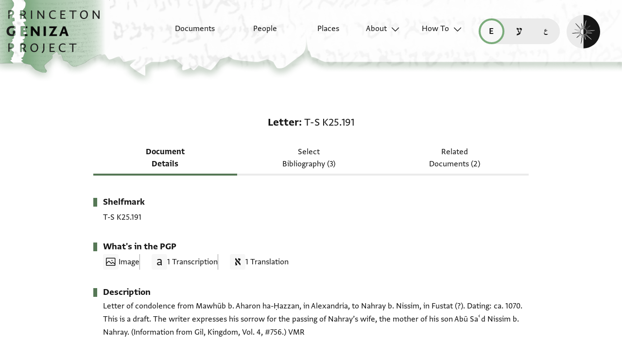

--- FILE ---
content_type: text/html; charset=utf-8
request_url: https://geniza.princeton.edu/en/documents/33957/
body_size: 10203
content:

<!DOCTYPE html>
<html lang="en" data-controller="theme">
    <head>
        <!-- metadata -->
        <meta charset="UTF-8">
        <meta http-equiv="X-UA-Compatible" content="IE=edge">
        <meta name="viewport" content="width=device-width, initial-scale=1.0">
        <title>Letter: T-S K25.191</title>
        <link rel="apple-touch-icon" sizes="180x180" href="/static/img/icons/apple-touch-icon.png">
        <link rel="icon" type="image/png" sizes="32x32" href="/static/img/icons/favicon-32x32.png">
        <link rel="icon" type="image/png" sizes="16x16" href="/static/img/icons/favicon-16x16.png">
        <link rel="manifest" href="/static/site.webmanifest">
        <link rel="mask-icon" href="/static/img/icons/safari-pinned-tab.svg" color="#6b59c1">
        <meta name="msapplication-TileColor" content="#603cba">
        <meta name="theme-color" content="#6b59c1">
        <meta name="description" content="Letter of condolence from Mawhūb b. Aharon ha-Ḥazzan, in Alexandria, to Nahray b. Nissim, in Fustat (?). Dating: ca. 1070.…">

        
        <meta property="og:type" content="website" />
        <meta property="og:site_name" content="Princeton Geniza Project"/>
        
        <meta property="og:title" content="Letter: T-S K25.191" />
        
        <meta property="og:description" content="Letter of condolence from Mawhūb b. Aharon ha-Ḥazzan, in Alexandria, to Nahray b. Nissim, in Fustat (?). Dating: ca. 1070.…" />
        <meta property="og:url" content="https://geniza.princeton.edu/en/documents/33957/" />

        
        <meta name="twitter:domain" content="geniza.princeton.edu" />
        <meta name="twitter:site" content="@GenizaLab" />
        <meta name="twitter:url" content="https://geniza.princeton.edu/en/documents/33957/" />

        
        

        
    
    
        <link rel="canonical" href="https://geniza.princeton.edu/en/documents/33957/" />
    
    <link rel="alternate" hreflang="en" href="https://geniza.princeton.edu/en/documents/33957/" /><link rel="alternate" hreflang="he" href="https://geniza.princeton.edu/he/documents/33957/" /><link rel="alternate" hreflang="ar" href="https://geniza.princeton.edu/ar/documents/33957/" />
    
    
        <meta name="twitter:label1" value="Editor">
        <meta name="twitter:data1" value="Moshe Gil, &lt;em&gt;In the Kingdom of Ishmael‎&lt;/em&gt; (in Hebrew) (Tel Aviv University, 1997), vol. 4.">
    

    
    <meta name="twitter:card" content="summary_large_image" />
    
        
            <meta property="og:image" content="https://images.lib.cam.ac.uk/iiif/MS-TS-K-00025-00191-000-00001.jp2/full/1080,/0/default.jpg" />
            <meta name="twitter:image" content="https://images.lib.cam.ac.uk/iiif/MS-TS-K-00025-00191-000-00001.jp2/full/1080,/0/default.jpg" />
        
    

        <!-- styles -->
        
        <!-- resource preloading -->
        <link rel="preconnect" href="https://unpkg.com" crossorigin />
        <link rel="preload" as="font" type="font/woff" href="/static/fonts/WF-037420-011914-001035.woff" crossorigin />
        <link rel="preload" as="font" type="font/woff2" href="/static/fonts/WF-037420-011914-001035.woff2" crossorigin />
        <link rel="preload" as="font" type="font/woff" href="/static/fonts/WF-037420-011914-001036.woff" crossorigin />
        <link rel="preload" as="font" type="font/woff2" href="/static/fonts/WF-037420-011914-001036.woff2" crossorigin />
        <link rel="preload" as="font" type="font/woff" href="/static/fonts/WF-037420-011914-001041.woff" crossorigin />
        <link rel="preload" as="font" type="font/woff2" href="/static/fonts/WF-037420-011914-001041.woff2" crossorigin />
        <link rel="preload" as="font" type="font/woff" href="/static/fonts/WF-037420-012177-002520.woff" crossorigin />
        <link rel="preload" as="font" type="font/woff2" href="/static/fonts/WF-037420-012177-002520.woff2" crossorigin />
        
         
            <link rel="preload" as="font" type="font/woff2" href="/static/fonts/FrankRuhl1924MF-Medium-Medium.woff2" crossorigin />
            <link rel="preload" as="font" type="font/woff" href="/static/fonts/FrankRuhl1924MF-Medium-Medium.woff" crossorigin />
            <link rel="preload" as="font" type="font/woff2" href="/static/fonts/Amiri-Regular.woff2" crossorigin />
            <link rel="preload" as="font" type="font/woff" href="/static/fonts/Amiri-Regular.woff" crossorigin />
        
        
        <link rel="stylesheet" type="text/css" href="https://unpkg.com/phosphor-icons@1.3.2/src/css/phosphor.css" nonce=""/>
        <link href="/static/bundles/main-23efd69447a5cf5c1654.min.css" rel="stylesheet" />
        <link href="/static/bundles/iiif-2db3fe56c04dca009907.min.css" rel="stylesheet" />
        
        <link rel="preload" fetchpriority="high" as="image" href="/static/img/ui/mobile/light/ltr/header-base.svg" type="image/svg+xml">
        <link rel="preload" fetchpriority="high" as="image" href="/static/img/ui/mobile/dark/ltr/header-base.svg" type="image/svg+xml">
        <link rel="preload" fetchpriority="high" as="image" href="/static/img/ui/mobile/light/rtl/header-base.svg" type="image/svg+xml">
        <link rel="preload" fetchpriority="high" as="image" href="/static/img/ui/mobile/dark/rtl/header-base.svg" type="image/svg+xml">
        <link rel="preload" fetchpriority="high" as="image" href="/static/img/ui/mobile/dark/all/footer-gradient.svg" type="image/svg+xml">
        <link rel="preload" fetchpriority="high" as="image" href="/static/img/ui/mobile/light/all/footer-gradient.svg" type="image/svg+xml">
        <link rel="preload" fetchpriority="high" as="image" href="/static/img/ui/all/all/no-image-square-lg.png" type="image/png">
        
        <!-- scripts -->
        <script src="/static/bundles/601-6190e5ab60e2d789b959.min.js" defer></script>
<script src="/static/bundles/443-3a02a5fb912f2e136aec.min.js" defer></script>
<script src="/static/bundles/356-9288d888e61c590e1fe2.min.js" defer></script>
<script src="/static/bundles/main-dbf3bfa2b1cebf39bef8.min.js" defer></script>
        <script src="/static/bundles/601-6190e5ab60e2d789b959.min.js" defer></script>
<script src="/static/bundles/791-d68a6d68b27778c337a8.min.js" defer></script>
<script src="/static/bundles/iiif-620574b522f696b2b194.min.js" defer></script>
        
        
            <!-- Global site tag (gtag.js) - Google Analytics -->
<script async src="https://www.googletagmanager.com/gtag/js?id=G-3HMY094CY2"></script>
<script>
    window.dataLayer = window.dataLayer || [];
    function gtag(){dataLayer.push(arguments);}
    gtag('js', new Date());
    gtag('config', 'G-3HMY094CY2');
</script>

        
        
    </head>
    <body >
        
        <div id="userbar-container" data-turbo-permanent>
            
        </div>
        
        
            <a id="skip" class="sr-only-focusable" href="#main-content">Skip to main content</a>
            




<nav id="site-nav" aria-label="main navigation">
    <ul id="corner-links"><li class="home"><a class="home-link" href="/en/" aria-label="home" role="button"><span class="sr-only">home</span></a></li><li class="menu-button"><a id="open-main-menu" href="#menu" role="button" data-turbo="false"><span class="sr-only">Open main navigation menu</span></a></li></ul><ul id="menu" role="menu" aria-label="main navigation" data-controller="menu"><li class="menu-button" role="none"><a href="#" role="button" data-turbo="false"><span class="sr-only">Close main navigation menu</span></a></li><li class="menu-label" role="none"><span>Search</span></li><li class="menu-item" role="none"><a href="/en/documents/" role="menuitem"><span>Documents</span></a></li><li class="menu-item" role="none"><a href="/en/people/" role="menuitem"><span>People</span></a></li><li class="menu-item" role="none"><a href="/en/places/" role="menuitem"><span>Places</span></a></li><li class="menu-item has-submenu" role="none"><a id="open-about-menu"
                       class="open-sub-menu"
                       href="#about-menu"
                       aria-haspopup="true"
                       aria-expanded="false"
                       role="button"
                       data-turbo="false"
                       
                           
                           
                       
                           
                           
                       
                           
                           
                       
                           
                           
                       
                           
                           
                       
                       data-action="click->menu#clickSubmenu mouseover->menu#openSubmenu mouseout->menu#closeSubmenu"
                    >
                        About
                    </a><ul class="sub-menu" id="about-menu" role="menu" aria-label="about"><li class="menu-button" role="none"><a id="back-to-main-menu" href="#menu" role="button" data-turbo="false"><span class="sr-only">Return to main menu</span></a></li><li class="menu-label" role="none"><span>About</span></li><li class="menu-button" role="none"><a href="#" role="button" data-turbo="false"><span class="sr-only">Close main navigation menu</span></a></li><li class="menu-item" role="none"><a
                
                href="/en/about/faq/"
                role="menuitem"
                
            ><span>FAQ</span></a></li><li class="menu-item" role="none"><a
                
                href="/en/about/technical/"
                role="menuitem"
                
            ><span>Technical</span></a></li><li class="menu-item" role="none"><a
                
                href="/en/about/credits/"
                role="menuitem"
                
            ><span>Credits</span></a></li><li class="menu-item" role="none"><a
                
                href="/en/about/resources/"
                role="menuitem"
                
            ><span>Resources</span></a></li><li class="menu-item" role="none"><a
                
                href="/en/about/contact/"
                role="menuitem"
                
            ><span>Contact Us</span></a></li></ul></li><li class="menu-item has-submenu" role="none"><a id="open-how-to-menu"
                       class="open-sub-menu"
                       href="#how-to-menu"
                       aria-haspopup="true"
                       aria-expanded="false"
                       role="button"
                       data-turbo="false"
                       
                           
                           
                       
                           
                           
                       
                           
                           
                       
                       data-action="click->menu#clickSubmenu mouseover->menu#openSubmenu mouseout->menu#closeSubmenu"
                    >
                        How To
                    </a><ul class="sub-menu" id="how-to-menu" role="menu" aria-label="how-to"><li class="menu-button" role="none"><a id="back-to-main-menu" href="#menu" role="button" data-turbo="false"><span class="sr-only">Return to main menu</span></a></li><li class="menu-label" role="none"><span>How To</span></li><li class="menu-button" role="none"><a href="#" role="button" data-turbo="false"><span class="sr-only">Close main navigation menu</span></a></li><li class="menu-item" role="none"><a
                
                href="/en/how-to/how-to-cite/"
                role="menuitem"
                
            ><span>How to Cite</span></a></li><li class="menu-item" role="none"><a
                
                href="/en/how-to/glossary/"
                role="menuitem"
                
            ><span>Glossary</span></a></li><li class="menu-item" role="none"><a
                
                href="/en/how-to/how-to-search/"
                role="menuitem"
                
            ><span>How to Search</span></a></li></ul></li></ul><ul id="language-switcher" data-controller="langswitcher" data-langswitcher-url-value="/en/language-switcher/"><li><a href="/en/documents/33957/" title="read this page in English (en)" lang="en" data-turbo="false" class="selected"><span class="sr-only">read this page in English (en)</span></a></li><li><a href="/he/documents/33957/" title="קריאת העמוד ב-עברית (he)" lang="he" data-turbo="false"><span class="sr-only">קריאת העמוד ב-עברית (he)</span></a></li><li><a href="/ar/documents/33957/" title="قراءة هذه الصفحة في العربيّة (ar)" lang="ar" data-turbo="false"><span class="sr-only">قراءة هذه الصفحة في العربيّة (ar)</span></a></li></ul><label id="theme-toggle" for="theme-toggle-checkbox" tabindex="0" data-theme-target="toggleLabel" data-action="keydown->theme#toggleThemeKeyboard"><span class="sr-only">Enable dark mode</span><input type="checkbox" id="theme-toggle-checkbox" tabindex="-1" data-theme-target="toggleCheckbox" data-action="change->theme#toggleTheme" /><span aria-hidden="true"></span></label>
</nav>


            <turbo-frame id="main" data-turbo-action="advance">
                <main id="main-content"  class="document">
    <!-- document details -->
    <h1 class="sr-only">Letter: T-S K25.191</h1>
    





<span id="formatted-title" data-controller="text">
    
    
    <span class="doctype">Letter</span>
    <span class="shelfmark" data-action="click->text#copy"><span>T-S K25.191</span></span>
</span>

    
    
<!-- document detail page navigation -->

<nav aria-label="tabs" id="tabs">
    
        <ul class="tabs">
            
            
            <li><a href="/en/documents/33957/" aria-current="page">Document Details</a></li>
            
            
            
            <li><a href="/en/documents/33957/scholarship/">Select Bibliography (3)</a></li>
            
            
            
            <li><a href="/en/documents/33957/related/">Related Documents (2)</a></li>
        </ul>
        
        
        <select aria-label="page select" class="mobile-select" data-controller="menu" data-action="change->menu#changePage">
            <option value="/en/documents/33957/" selected>
                Document Details
            </option>
            <option value="/en/documents/33957/scholarship/">
                Select Bibliography (3)
            </option>
            <option value="/en/documents/33957/related/">
                Related Documents (2)
            </option>
        </select>
    
</nav>

    <div class="container">
        <section class="metadata">
            <h2 class="sr-only">
                
                Metadata
            </h2>
            
            <dl class="metadata-list primary">
                <dt>Shelfmark</dt>
                <dd class="shelfmark"><span>T-S K25.191</span></dd>
            </dl>
            <dl class="metadata-list secondary">
                
                
                
                
            </dl>
        </section>

        
            
                <section class="content-stats">
                    
                    <h2>What's in the PGP</h2>
                    <ul>
                        
                        <li class="has-image">Image</li>
                        
                            
                            <li class="transcription-count">
                                1 Transcription
                            </li>
                        
                        
                            
                            <li class="translation-count">
                                1 Translation
                            </li>
                        
                    </ul>
                </section>
            
        

        <section class="description">
            
            <h2>Description</h2>
            <p>Letter of condolence from Mawhūb b. Aharon ha-Ḥazzan, in Alexandria, to Nahray b. Nissim, in Fustat (?). Dating: ca. 1070. This is a draft. The writer expresses his sorrow for the passing of Nahray’s wife, the mother of his son Abū Saʿd Nissim b. Nahray. (Information from Gil, Kingdom, Vol. 4, #756.) VMR</p>
        </section>

        
        
            <section class="related">
                
                <h2>Related People</h2>
                <dl>
                    
                    
                        <dt>Recipient</dt>
                        <dd>
                            
                                
                                <a data-turbo="false" href="/en/people/nahray-b-nissim/">Nahray b. Nissim</a>
                            
                        </dd>
                    
                        <dt>Sender</dt>
                        <dd>
                            
                                
                                <a data-turbo="false" href="/en/people/mawhub-b-aharon-ha-hazzan/">Mawhūb b. Aharon ha-Ḥazzan</a>
                            
                        </dd>
                    
                </dl>
            </section>
        

        
        

        
            <section>
                
                <h2 class="sr-only">Tags</h2>
                <ul class="tags">
                    <li><a href='/en/documents/?q=tag:"condolence"' rel="tag">condolence</a></li>
                </ul>
            </section>
        
    </div>

    
    <section class="extra-metadata">
        <h2 class="sr-only">
            
            Additional metadata
        </h2>
        <dl>
            
            
            <dt>
                
                Collection
            </dt>
            <dd>
                
                    
                        Cambridge University Library, Taylor-Schechter
                    
                
            </dd>
            
            
                <dt>Historical shelfmarks</dt>
                <dd>TS Box K, 25, f. 191; TS K, 25, f. 191; TS Box K, 25, fol. 191; TS K, 25, fol. 191</dd>
            
            
            <dt>Input date</dt>
            <dd>
                
                
                    In PGP since 2021
                
            </dd>
        </dl>
    </section>

    
    



    <section id="itt-panel" data-controller="ittpanel transcription" data-action="click@document->transcription#clickCloseDropdown">
        <div id="toggles">
            
            
            <input type="checkbox" class="toggle" id="images-on" data-ittpanel-target="toggle" data-action="ittpanel#clickToggle" aria-label="show images" checked="true" />
            <label for="images-on"></label>
            
            <input type="checkbox" class="toggle" id="transcription-on" data-ittpanel-target="toggle" data-action="ittpanel#clickToggle" aria-label="show transcription" checked="true" />
            <label for="transcription-on"><svg><use xlink:href="/static/img/ui/all/all/transcription-toggle.svg#transcription-toggle" /></svg></label>
            
            
            <input type="checkbox" class="toggle" id="translation-on" data-ittpanel-target="toggle" data-action="ittpanel#clickToggle" aria-label="show translation" checked="true" />
            <label for="translation-on"><svg><use xlink:href="/static/img/ui/all/all/translation-toggle.svg#translation-toggle" /></svg></label>
        </div>
        
        
        <div id="header-row">
            <div class="img-col-header">
                
                <span>Image</span>
            </div>
            <div class="transcription-header">
                <svg><use xlink:href="/static/img/ui/all/all/transcription-toggle.svg#transcription-toggle" /></svg>
                
                <span>Transcription</span>
            </div>
            <div class="translation-header">
                <svg><use xlink:href="/static/img/ui/all/all/translation-toggle.svg#translation-toggle" /></svg>
                
                <span>Translation</span>
            </div>
        </div>
        <div class="panel-container">
            
            <div class="label-row" data-ittpanel-target="emptyLabel"></div> 
            <div class="transcription-panel label-row">
                
                    
                    <details class="itt-select" aria-expanded="false" data-transcription-target="dropdownDetails" data-relation="transcription" data-count="1" disabled="true">
                        <summary data-action="keydown->transcription#shiftTabCloseDropdown">
                            <span data-transcription-target="transcriptionShortLabel" data-ittpanel-target="shortLabel">
                                
                                    
                                    Editor: Gil, Moshe
                                
                            </span>
                        </summary>
                        <ul>
                            
                                <li>
                                    <label for="transcription-1">
                                        <input type="radio" name="transcription"  checked="true" value="relevance" data-action="input->transcription#changeDropdown input->ittpanel#clickToggle keydown->transcription#keyboardCloseDropdown" id="transcription-1" data-transcription="ed-22197" />
                                        <span>
                                            
                                                
                                                Editor: Gil, Moshe
                                            
                                        </span>
                                    </label>
                                </li>
                            
                        </ul>
                    </details>
                
            </div>
            <div class="translation-panel label-row">
                
                    
                    <details class="itt-select" aria-expanded="false" data-transcription-target="dropdownDetails" data-relation="translation" data-count="1" disabled="true">
                        <summary data-action="keydown->transcription#shiftTabCloseDropdown">
                            <span data-transcription-target="translationShortLabel" data-ittpanel-target="shortLabel">
                                
                                Translator: Gil, Moshe
                                (in Hebrew)
                            </span>
                        </summary>
                        <ul>
                            
                                <li>
                                    <label for="translation-1">
                                        <input type="radio" name="translation"  checked="true" value="relevance" data-action="input->transcription#changeDropdown input->ittpanel#clickToggle keydown->transcription#keyboardCloseDropdown" id="translation-1" data-translation="tr-22198" />
                                        <span>
                                            Translator: Gil, Moshe
                                            (in Hebrew)
                                        </span>
                                    </label>
                                </li>
                            
                        </ul>
                    </details>
                
            </div>

            
            
                
                <div class="img" id="1r" data-controller="iiif " data-canvas-url="https://cudl.lib.cam.ac.uk/iiif/MS-TS-K-00025-00191/canvas/1" data-iiif-target="imageContainer" data-annotation-target="imageContainer">
                    <div class="popout-container" data-ittpanel-target="imagePopout">
                        <div class="img-header" data-iiif-target="imageHeader">
                            <h2>T-S K25.191 1r</h2>
                            
                                
                                
                                <input data-ittpanel-target="zoomSliderToggle" data-action="ittpanel#toggleZoomSlider" id="zoom-slider-toggle-0" type="checkbox" name="zoom-slider-toggle" />
                                <label for="zoom-slider-toggle-0"><i class="ph ph-magnifying-glass"></i></label>
                                
                                <input data-ittpanel-target="rotationSliderToggle" data-action="ittpanel#toggleRotationSlider" id="rotation-slider-toggle-0" type="checkbox" name="rotation-slider-toggle" />
                                <label for="rotation-slider-toggle-0"><i class="ph ph-arrows-clockwise"></i></label>
                                <div class="img-controls">
                                    <div class="zoom-control">
                                        
                                        <input data-iiif-target="zoomSlider" data-action="iiif#handleDeepZoom" id="zoom-slider-0" type="range" name="zoom-slider" min="1" max="100" value="0" step="0.01" />
                                        <label data-iiif-target="zoomSliderLabel" for="zoom-slider-0">100%</label>
                                    </div>
                                    <div class="rotation-control">
                                        
                                        <input data-iiif-target="rotation" data-action="iiif#handleDeepZoom" id="rotation-0" type="range" name="rotation-slider" min="0" max="360" value="0" step="1" />
                                        <label for="rotation-0" data-iiif-target="rotationLabel" class="sr-only"></label>
                                        <span><input class="rotation" data-action="iiif#handleDeepZoom input->iiif#editRotation" data-iiif-target="rotationEdit" value="0" type="number" min="0" max="360" />&deg;</span>
                                    </div>
                                    
                                    <input data-iiif-target="zoomToggle" data-action="iiif#handleDeepZoom" id="zoom-toggle-0" type="checkbox" name="zoom-toggle" />
                                    <label for="zoom-toggle-0">Zoom and Rotate</label>
                                </div>
                                
                                    
                                    <button class="enlarge-button" type="button"><span class="sr-only">Enlarge image</span></button>
                                
                            
                        </div>
                        <div class="deep-zoom-container">
                            
                                
                                    <img class="iiif-image" data-iiif-target="image" data-annotation-target="image" src="https://images.lib.cam.ac.uk/iiif/MS-TS-K-00025-00191-000-00001.jp2/full/500,/0/default.jpg" alt="1r" title="1r" loading="lazy"
                                         sizes="(max-width: 1440px) 50vw, 94vw"
                                         srcset="https://images.lib.cam.ac.uk/iiif/MS-TS-K-00025-00191-000-00001.jp2/full/500,/0/default.jpg 500w,
                                                 https://images.lib.cam.ac.uk/iiif/MS-TS-K-00025-00191-000-00001.jp2/full/640,/0/default.jpg 640w,
                                                 https://images.lib.cam.ac.uk/iiif/MS-TS-K-00025-00191-000-00001.jp2/full/1440,/0/default.jpg 1440w">
                                
                                <div class="osd"
                                     data-iiif-target="osd"
                                     data-iiif-url="https://images.lib.cam.ac.uk/iiif/MS-TS-K-00025-00191-000-00001.jp2/info.json"
                                     data-rotation="0">
                                </div>
                            
                        </div>
                    </div>
                    
                </div>
                <div class="transcription-panel">
                    
                        
                            <span data-transcription-target="transcriptionFullLabel" class="current-transcription">
                                Moshe Gil, <em>In the Kingdom of Ishmael‎</em> (in Hebrew) (Tel Aviv University, 1997), vol. 4.
                            </span>
                        
                        
                            <div class="editions">
                                
                                
                                    <div class="transcription ed-22197"
                                         data-ittpanel-target="transcription"
                                         data-label="Moshe Gil, &lt;em&gt;In the Kingdom of Ishmael‎&lt;/em&gt; (in Hebrew) (Tel Aviv University, 1997), vol. 4."
                                         lang=""
                                         dir="rtl"
                                         
                                    >
                                        
                                            <h3>recto</h3>
                                        
                                            <ol>
<li><span lang="he">הצור תמים פעלו</span></li>
<li><span lang="he">קד עלם אללה גלת קדרתה מא נאלני [&nbsp;</span></li>
<li><span lang="he">מן אלהם ואלקלק ושגל אלסר במא וצל [&nbsp;</span></li>
<li><span lang="he">מולאי אבו סעד אחיאה אללה ורחמ[&nbsp;</span></li>
<li><span lang="he">אלצנועה אלכשרה אלצדקת אלדי מות[הא&nbsp;</span></li>
<li><span lang="he">עליה אללה תעאלי יצבר קלבה עליהא [&nbsp;</span></li>
<li><span lang="he">פיהא ויחשרנא מחשרהא וינפענא [&nbsp;</span></li>
<li><span lang="he">לאנהא כאנת קלילה אלמתל מן עדה גה[את&nbsp;</span></li>
<li><span lang="he">אלחסנה והי איצ'א פי דאתהא מן חסן [</span></li>
<li><span lang="he">וכירייתהא וורעהא ואיצ'א תרביה מ[</span></li>
<li><span lang="he">גיר אן מי יאמר לו מה תעשה אלא [&nbsp;</span></li>
<li><span lang="he">אראדת אללה תבארך ותעאלי הדא [</span></li>
<li><span lang="he">מנה וכלנא סאירין אליה וכא[&nbsp;</span></li>
<li><span lang="he">פטובי מן כרג בהדא אלדכר אלח[</span></li>
<li><span lang="he">אן יבקיה לנא בקיא פי עאפיה [</span></li>
<li><span lang="he">ויחבס עליה ולדה וישאהד[ה ענה&nbsp;</span></li>
<li><span lang="he">חרסה אללה אנה דכר אן יר[</span></li>
<li><span lang="he">ואנא מא אצדק דלך [</span></li>
<li><span lang="he">לטאלעתה אלמחרוסה ו[</span></li>
<li><span lang="he">לחצ'רתה קדים וחדית אללה [</span></li>
<li><span lang="he">וגמיע אצחאבנא אלאסכנדראנין [</span></li>
<li><span lang="he">מותגעין למא נאלה אלכביר [ואלצגיר</span></li>
<li><span lang="he">יכץ חצרתה אלמחרוסה עני באתם [אלסלם ועלי .... סלמה</span></li>
<li><span lang="he">אללה אתם אלסלא[ם</span></li>
</ol>
                                        
                                            <h3>recto, right margin</h3>
                                        
                                            <ol>
<li><span lang="he">ואכי יוסף וולדה</span></li>
<li><span lang="he">יכצו תצרחה</span></li>
<li><span lang="he">באתם אל</span></li>
<li><span lang="he">סלאם</span></li>
<li><span lang="he">ויקבלו ידה</span></li>
</ol>
                                        
                                    </div>
                                
                            </div>
                        
                    
                </div>
                <div class="translation-panel">
                    
                        
                            <span data-transcription-target="translationFullLabel" class="current-translation">
                                Moshe Gil, <em>In the Kingdom of Ishmael‎</em> (in Hebrew) (Tel Aviv University, 1997), vol. 4.
                            </span>
                        
                        
                            <div class="translations">
                                
                                
                                    <div class="translation tr-22198"
                                         data-ittpanel-target="translation"
                                         data-label="Moshe Gil, &lt;em&gt;In the Kingdom of Ishmael‎&lt;/em&gt; (in Hebrew) (Tel Aviv University, 1997), vol. 4."
                                         lang="he" dir="rtl"
                                    >
                                        
                                            <h3>recto</h3>
                                        
                                            <ol>
<li><span lang="he">הצור תמים פועלו;&nbsp;</span></li>
<li><span lang="he">אלוהים, תתהלל גבורתו, הוא היודע מה רבים הדאגה&nbsp;</span></li>
<li><span lang="he">והלבטים וטרדת הלב שאפפוני על מה שהביא&hellip;</span></li>
<li><span lang="he">אדוני אבו סעד, ייתן לו אלוהים חיים,... (על פטירת האישה)</span></li>
<li><span lang="he">הצנועה הכשרה הצדקת, אשר מותה&hellip;</span></li>
<li><span lang="he">עליו, אלוהים יתעלה יחזק את לבך עליה&hellip;</span></li>
<li><span lang="he">בה, ויקימנו לתחייה עם תחייתה ויעניק לנו&hellip;</span></li>
<li><span lang="he">כי היא היתה ממי שמעטים דוגמתה, מכמה בחינות&hellip;</span></li>
<li><span lang="he">הטובה, והיא אף בטבעה מן הטוב&hellip;</span></li>
<li><span lang="he">וטובה וחסידותה וגם גידול&hellip;</span></li>
<li><span lang="he">אלא שמי יאמר לו מה תעשה. אבל&hellip;</span></li>
<li><span lang="he">רצון אלוהים יתברך ויתעלה, זאת&hellip;</span></li>
<li><span lang="he">ממנו וכולנו בדרך אליו&hellip;</span></li>
<li><span lang="he">אשרי מי שיצא (מן החיים?) במוניטין אלה&hellip;</span></li>
<li><span lang="he">שיחיה אותך למעננו, בחיים של בריאות&hellip;</span></li>
<li><span lang="he">וישמור לך את בנך וירְאֶיךְ ממנו&hellip;</span></li>
<li><span lang="he">שומרו אלוהים, כתב כי&hellip;</span></li>
<li><span lang="he">אבל אני איני מאמין לזאת (אני מתגעגע)</span></li>
<li><span lang="he">למראיך, שומרו אלוהים&hellip;</span></li>
<li><span lang="he">להדרתך, (טובותיך) הישנות והחדשות, אלוהים</span></li>
<li><span lang="he">וכל אנשינו האלכסנדרונים&hellip;</span></li>
<li><span lang="he">כואבים על מה שקרה לך, גדולים וקטנים&hellip;</span></li>
<li><span lang="he">אני שולח להדרתך, ישמרך אלוהים, דרישות שלום ול&hellip;</span></li>
<li><span lang="he">ייתן לו אלוהים שלום, מיטב דרישות השלום&hellip;</span></li>
</ol>
                                        
                                            <h3>recto, right margin</h3>
                                        
                                            <p><span lang="he">ואחי יוסף ובנו שולחים להדרתך את מיטב דרישות השלום ומנשקים את ידך.</span></p>
                                        
                                    </div>
                                
                            </div>
                        
                    
                </div>
            
                
                <div class="img" id="1v" data-controller="iiif " data-canvas-url="https://cudl.lib.cam.ac.uk/iiif/MS-TS-K-00025-00191/canvas/2" data-iiif-target="imageContainer" data-annotation-target="imageContainer">
                    <div class="popout-container" data-ittpanel-target="imagePopout">
                        <div class="img-header" data-iiif-target="imageHeader">
                            <h2>T-S K25.191 1v</h2>
                            
                                
                                
                                <input data-ittpanel-target="zoomSliderToggle" data-action="ittpanel#toggleZoomSlider" id="zoom-slider-toggle-1" type="checkbox" name="zoom-slider-toggle" />
                                <label for="zoom-slider-toggle-1"><i class="ph ph-magnifying-glass"></i></label>
                                
                                <input data-ittpanel-target="rotationSliderToggle" data-action="ittpanel#toggleRotationSlider" id="rotation-slider-toggle-1" type="checkbox" name="rotation-slider-toggle" />
                                <label for="rotation-slider-toggle-1"><i class="ph ph-arrows-clockwise"></i></label>
                                <div class="img-controls">
                                    <div class="zoom-control">
                                        
                                        <input data-iiif-target="zoomSlider" data-action="iiif#handleDeepZoom" id="zoom-slider-1" type="range" name="zoom-slider" min="1" max="100" value="0" step="0.01" />
                                        <label data-iiif-target="zoomSliderLabel" for="zoom-slider-1">100%</label>
                                    </div>
                                    <div class="rotation-control">
                                        
                                        <input data-iiif-target="rotation" data-action="iiif#handleDeepZoom" id="rotation-1" type="range" name="rotation-slider" min="0" max="360" value="0" step="1" />
                                        <label for="rotation-1" data-iiif-target="rotationLabel" class="sr-only"></label>
                                        <span><input class="rotation" data-action="iiif#handleDeepZoom input->iiif#editRotation" data-iiif-target="rotationEdit" value="0" type="number" min="0" max="360" />&deg;</span>
                                    </div>
                                    
                                    <input data-iiif-target="zoomToggle" data-action="iiif#handleDeepZoom" id="zoom-toggle-1" type="checkbox" name="zoom-toggle" />
                                    <label for="zoom-toggle-1">Zoom and Rotate</label>
                                </div>
                                
                                    
                                    <button class="enlarge-button" type="button"><span class="sr-only">Enlarge image</span></button>
                                
                            
                        </div>
                        <div class="deep-zoom-container">
                            
                                
                                    <img class="iiif-image" data-iiif-target="image" data-annotation-target="image" src="https://images.lib.cam.ac.uk/iiif/MS-TS-K-00025-00191-000-00002.jp2/full/500,/0/default.jpg" alt="1v" title="1v" loading="lazy"
                                         sizes="(max-width: 1440px) 50vw, 94vw"
                                         srcset="https://images.lib.cam.ac.uk/iiif/MS-TS-K-00025-00191-000-00002.jp2/full/500,/0/default.jpg 500w,
                                                 https://images.lib.cam.ac.uk/iiif/MS-TS-K-00025-00191-000-00002.jp2/full/640,/0/default.jpg 640w,
                                                 https://images.lib.cam.ac.uk/iiif/MS-TS-K-00025-00191-000-00002.jp2/full/1440,/0/default.jpg 1440w">
                                
                                <div class="osd"
                                     data-iiif-target="osd"
                                     data-iiif-url="https://images.lib.cam.ac.uk/iiif/MS-TS-K-00025-00191-000-00002.jp2/info.json"
                                     data-rotation="0">
                                </div>
                            
                        </div>
                    </div>
                    
                </div>
                <div class="transcription-panel">
                    
                        
                        
                            <div class="editions">
                                
                                
                                    <div class="transcription ed-22197"
                                         data-ittpanel-target="transcription"
                                         data-label="Moshe Gil, &lt;em&gt;In the Kingdom of Ishmael‎&lt;/em&gt; (in Hebrew) (Tel Aviv University, 1997), vol. 4."
                                         lang=""
                                         dir="rtl"
                                         
                                    >
                                        
                                            <h3>verso</h3>
                                        
                                            <ol>
<li><span lang="he">חצרה מולאי אלחבר אלגליל &nbsp; &nbsp; &nbsp; &nbsp; &nbsp; &nbsp; &nbsp; &nbsp; &nbsp; &nbsp; &nbsp; מחבה ושא[כר תפצלה</span></li>
<li><span lang="he">כב' גד' קד' מרנו ורבנו נהראי&nbsp; &nbsp; &nbsp; &nbsp; &nbsp; &nbsp; &nbsp; &nbsp; &nbsp; &nbsp; &nbsp; &nbsp; &nbsp; &nbsp; מוהרב בר [</span></li>
<li><span lang="he">החבר בס' גד' גדול הישיבה&nbsp;</span></li>
<li><span lang="he">ביר' נסים נ''ע</span></li>
</ol>
                                        
                                    </div>
                                
                            </div>
                        
                    
                </div>
                <div class="translation-panel">
                    
                        
                        
                            <div class="translations">
                                
                                
                                    <div class="translation tr-22198"
                                         data-ittpanel-target="translation"
                                         data-label="Moshe Gil, &lt;em&gt;In the Kingdom of Ishmael‎&lt;/em&gt; (in Hebrew) (Tel Aviv University, 1997), vol. 4."
                                         lang="he" dir="rtl"
                                    >
                                        
                                            <h3>verso</h3>
                                        
                                            <p><span lang="he">הדרת אדוני החבר הנכבד כב' גד' קד' מרנו ורבנו נהוראי החבר בס' גד', גדול הישיבה, בי"ר נסים נ"ע; אוהבו ומודה חסדו, מַוְהוּב ב"ר (אהרון).</span></p>
                                        
                                    </div>
                                
                            </div>
                        
                    
                </div>
            
            
                
<details class="permissions">
    <summary>
        <span>Image Permissions Statement</span>
    </summary>
    <ul>
        
            
                <li class="fragment-permissions">
                    
                        <a class="shelfmark" href="https://cudl.lib.cam.ac.uk/view/MS-TS-K-00025-00191/2" target="_blank">T-S K25.191</a>:
                    
                    
                        Provided by Cambridge University Library. Zooming image © Cambridge University Library, All rights reserved.  This image may be used in accord with fair use and fair dealing provisions, including teaching and research. If you wish to reproduce it within publications or on the public web, please contact genizah@lib.cam.ac.uk.
                    
                    
                </li>
            
        
    </ul>
    
    
    <ul class="logos">
        
            <li>
                <img src="https://cudl.lib.cam.ac.uk/img/cu_logo.png" alt="" role="presentation" height="64" loading="lazy" />
            </li>
        
        
            
        
    </ul>

</details>

                
                <div></div>
                <div></div>
            
        </div>
    </section>



    
    <dl class="metadata-list tertiary">
        <dt id="citation" aria-hidden="true"> 
            <i class="ph-quotes-fill"></i>
            
            How to cite this record:
        </dt>
        <dd>
            
            <span aria-label="Citation">
                Cambridge University Library, Taylor-Schechter, T-S K25.191. Available online through the Princeton Geniza Project at <a href="https://geniza.princeton.edu/documents/33957/" rel="bookmark" aria-label="Permalink">https://geniza.princeton.edu/documents/33957/</a> (accessed November 14, 2025).
            </span>
        </dd>
    </dl>
</main>
            </turbo-frame>
            <footer>
                


    <div class="first-row">
        
        
        <nav id="footer-nav">
            <ul role="menu">
                

<li class="menu-label" role="none">
    <span>Search</span>
</li>

<li class="menu-item" role="none">
    
    <a href="/en/documents/" role="menuitem">
        
        <span>Documents</span>
    </a>
</li>

<li class="menu-item" role="none">
    
    <a href="/en/people/" role="menuitem">
        
        <span>People</span>
    </a>
</li>
<li class="menu-item" role="none">
    
    <a href="/en/places/" role="menuitem">
        
        <span>Places</span>
    </a>
</li>


    
        
            <li class="menu-item has-submenu" role="none">
                
                

<ul class="sub-menu" id="footer-about-menu" role="menu" aria-label="about">
    
    <li class="menu-label" role="none">
        <span>About</span>
    </li>
    
    
        <li class="menu-item" role="none">
            <a
                
                href="/en/about/faq/"
                role="menuitem"
                
            >
                <span>FAQ</span>
            </a>
        </li>
    
        <li class="menu-item" role="none">
            <a
                
                href="/en/about/technical/"
                role="menuitem"
                
            >
                <span>Technical</span>
            </a>
        </li>
    
        <li class="menu-item" role="none">
            <a
                
                href="/en/about/credits/"
                role="menuitem"
                
            >
                <span>Credits</span>
            </a>
        </li>
    
        <li class="menu-item" role="none">
            <a
                
                href="/en/about/resources/"
                role="menuitem"
                
            >
                <span>Resources</span>
            </a>
        </li>
    
        <li class="menu-item" role="none">
            <a
                
                href="/en/about/contact/"
                role="menuitem"
                
            >
                <span>Contact Us</span>
            </a>
        </li>
    
</ul>
            </li>
        
    
        
            <li class="menu-item has-submenu" role="none">
                
                

<ul class="sub-menu" id="footer-how-to-menu" role="menu" aria-label="how-to">
    
    <li class="menu-label" role="none">
        <span>How To</span>
    </li>
    
    
        <li class="menu-item" role="none">
            <a
                
                href="/en/how-to/how-to-cite/"
                role="menuitem"
                
            >
                <span>How to Cite</span>
            </a>
        </li>
    
        <li class="menu-item" role="none">
            <a
                
                href="/en/how-to/glossary/"
                role="menuitem"
                
            >
                <span>Glossary</span>
            </a>
        </li>
    
        <li class="menu-item" role="none">
            <a
                
                href="/en/how-to/how-to-search/"
                role="menuitem"
                
            >
                <span>How to Search</span>
            </a>
        </li>
    
</ul>
            </li>
        
    


            </ul>
        </nav>

        <ul id="footer-links">
            

<li>
    
    <a class="logo" href="https://genizalab.princeton.edu/" aria-label="Princeton Geniza Lab homepage">
        <svg id="pgl-logo">
            <use href="/static/img/logos/all/all/pgl-logo.svg#pgl-logo" />
        </svg>
    </a>
</li>
<li>
    
    <a class="logo" href="https://cdh.princeton.edu/" aria-label="Princeton Center for Digital Humanities homepage">
        <svg id="cdh-logo">
            <use href="/static/img/logos/all/all/cdh-logo.svg#cdh-logo" />
        </svg>
    </a>
</li>

        </ul>

        <section class="social">
            
            <h2>Follow</h2>
            <ul>
                <li>
                    
                    <a class="twitter" href="https://twitter.com/GenizaLab" aria-label="Follow GenizaLab on Twitter.">GenizaLab</a>
                </li>
                <li>
                    
                    <a class="twitter" href="https://twitter.com/PrincetonDH" aria-label="Follow PrincetonDH on Twitter.">PrincetonDH</a>
                </li>
                <li>
                    
                    <a class="instagram" href="https://www.instagram.com/princetoncdh/" aria-label="Follow princetoncdh on Instagram.">princetoncdh</a>
                </li>
            </ul>
        </section>
    </div>


<ul id="legal">
    <li>
        <a href="https://accessibility.princeton.edu/help" id="accessibility">
            
            Accessibility
        </a>
    </li>
    <li id="copyright">
        
        <span>2025 The Trustees of Princeton University</span>
    </li>
    <li id="license">
        
        
        <a href="https://creativecommons.org/licenses/by/2.0/" aria-label="Creative Commons CC-BY license">
            <img src="/static/img/icons/license-icon.svg" width="32" height="16" alt="Creative Commons CC-BY license" />
        </a>
    </li>
    <li id="issn">
        
        <span>ISSN: 2834-4146</span>
    </li>
    <li id="sw-version">
        
        
        <a href="https://github.com/Princeton-CDH/geniza/" aria-label="software version">
            v. 4.26.0
        </a>
    </li>
    
    <li>
        
        <a id="princeton-logo" href="https://princeton.edu/" aria-label="Princeton University homepage">
            <svg>
                <use href="/static/img/logos/all/all/princeton-logo.svg#princeton-logo" />
            </svg>
        </a>
    </li>
</ul>

            </footer>
        
    </body>
</html>


--- FILE ---
content_type: text/css
request_url: https://geniza.princeton.edu/static/bundles/main-23efd69447a5cf5c1654.min.css
body_size: 44789
content:
a,abbr,acronym,address,applet,article,aside,audio,b,big,blockquote,body,canvas,caption,center,cite,code,dd,del,details,dfn,div,dl,dt,em,embed,fieldset,figcaption,figure,footer,form,h1,h2,h3,h4,h5,h6,header,hgroup,html,i,iframe,img,ins,kbd,label,legend,li,mark,menu,nav,object,ol,output,p,pre,q,ruby,s,samp,section,small,span,strike,strong,sub,summary,sup,table,tbody,td,tfoot,th,thead,time,tr,tt,u,ul,var,video{border:0;color:inherit;font-size:100%;font:inherit;margin:0;padding:0;vertical-align:initial}article,aside,details,figcaption,figure,footer,header,hgroup,menu,nav,section{display:block}body{line-height:1}ol,ul{list-style:none}blockquote,q{quotes:none}blockquote:after,blockquote:before,q:after,q:before{content:"";content:none}table{border-collapse:collapse;border-spacing:0}a{text-decoration:none}html{--primary:#436043;--primary-80:#436043cc;--secondary:#567856;--secondary-80:#567856cc;--secondary-40:#56785666;--tertiary:#7bac7b;--link-primary:#567856;--link-secondary:#436043;--on-primary:#fff;--on-secondary:#fff;--on-tertiary:#161616;--background:#fff;--background-light:#f7f7f7;--background-gray:#ebebeb;--modal-backdrop:#16161680;--on-background:#161616;--on-background-alt:#3d3d3d;--on-background-25:#00000040;--on-background-125:rgba(0,0,0,0.125);--on-background-light:#161616;--on-background-light-alt:#3d3d3d;--on-background-gray:#161616;--focus:#567856;--disabled:#9e9e9e;--disabled-on-background-light:#9e9e9e;--tabs-bottom:#ebebeb;--tabs-bottom-hover:#3d3d3d;--logo:#161616;--icon-button:#567856;--icon-button-active:#436043;--icon-button-hover:#3d3d3d;--button-primary:#567856;--button-focus:#161616;--filter-border:#00000040;--filter-active:#7bac7b;--extra-metadata-text:#595959;--permalink-icon:#f7f7f7;--permalink-icon-bg:#3d3d3d;--date-placeholder:#9e9e9e;--toggle:#161616;--toggle-background:#fff;--disabled-toggle-background:#fff;--jts-logo:#231f20;--tag-bg:#56785680;--tag-bg-hover:#567856b3;--selected-language:#f7f7f7;--alert-success:#7bac7b;--alert-error:#ce2029;--alert-error-text:#f7f7f7;--related-header-underline:#161616;--filter-chip-bg-hover:#e0e0e0;--filter-chip-bg-active:#bdbdbd;--zoom-control-bg:#d9d9d9;--map-pin-primary:#436043;--map-pin-secondary:#7bac7b;--map-pin-disabled:#9e9e9e;--map-pin-disabled-outline:#595959;--searchresult-separator:#9e9e9e66;--network-graph-bg:#f7f7f7;--network-secondary-node:#b8c6b8;--network-tertiary-node:#e2e8e2;--network-border:#16161633;--person-role-bg:#d9d9d9;--places-date-bg:#f7f7f799;--places-date-border:#ebebeb;--places-date-fields:#fff;--places-date-text:#161616;--timeline-bg:#9e9e9e;--timeline-fg:#4d4d4d}@media(prefers-color-scheme:dark){html{--primary:#c37f97;--primary-80:#b76680cc;--secondary:#b76680;--secondary-80:#c37f97cc;--secondary-40:#c37f9766;--tertiary:#b05070;--link-primary:#c37f97;--link-secondary:#b76680;--on-primary:#161616;--on-secondary:#161616;--on-tertiary:#f7f7f7;--background:#161616;--background-light:#222;--background-gray:#3d3d3d;--modal-backdrop:#ffffff80;--on-background:#f7f7f7;--on-background-alt:#9e9e9e;--on-background-25:#7a7a7a40;--on-background-125:hsla(0,0%,48%,0.125);--on-background-light:#f7f7f7;--on-background-light-alt:#ebebeb;--on-background-gray:#f7f7f7;--focus:#146feb;--disabled:#3d3d3d;--disabled-on-background-light:#595959;--tabs-bottom:#3d3d3d;--tabs-bottom-hover:#ebebeb;--logo:#f7f7f7;--icon-button:#f7f7f7;--icon-button-active:#f7f7f7;--icon-button-bottom-hover:#f7f7f7;--button-primary:#f7f7f7;--button-focus:#146feb;--filter-border:#161616;--filter-active:#c37f97;--extra-metadata-text:#cfcfcf;--permalink-icon:#3d3d3d;--permalink-icon-bg:#f7f7f7;--date-placeholder:#9e9e9e;--toggle:#161616;--toggle-background:#f7f7f7;--disabled-toggle-background:#595959;--jts-logo:#f7f7f7;--tag-bg:#56785680;--tag-bg-hover:#567856b3;--selected-language:#161616;--alert-success:#436043;--alert-error:#ce2029;--alert-error-text:#f7f7f7;--related-header-underline:#595959;--filter-chip-bg-hover:#424242;--filter-chip-bg-active:#616161;--zoom-control-bg:#d9d9d9;--map-pin-primary:#8d405a;--map-pin-secondary:#c37f97;--map-pin-disabled:#9e9e9e;--map-pin-disabled-outline:#595959;--searchresult-separator:#59595966;--network-graph-bg:#3d3d3d;--network-secondary-node:#6a3043;--network-tertiary-node:#595959;--network-border:#16161633;--person-role-bg:#595959;--places-date-bg:#f7f7f799;--places-date-border:#ebebeb;--places-date-fields:#fff;--places-date-text:#161616}}html.light-mode{--primary:#436043;--primary-80:#436043cc;--secondary:#567856;--secondary-80:#567856cc;--secondary-40:#56785666;--tertiary:#7bac7b;--link-primary:#567856;--link-secondary:#436043;--on-primary:#fff;--on-secondary:#fff;--on-tertiary:#161616;--background:#fff;--background-light:#f7f7f7;--background-gray:#ebebeb;--modal-backdrop:#16161680;--on-background:#161616;--on-background-alt:#3d3d3d;--on-background-25:#00000040;--on-background-125:rgba(0,0,0,0.125);--on-background-light:#161616;--on-background-light-alt:#3d3d3d;--on-background-gray:#161616;--focus:#567856;--disabled:#9e9e9e;--disabled-on-background-light:#9e9e9e;--tabs-bottom:#ebebeb;--tabs-bottom-hover:#3d3d3d;--logo:#161616;--icon-button:#567856;--icon-button-active:#436043;--icon-button-hover:#3d3d3d;--button-primary:#567856;--button-focus:#161616;--filter-border:#00000040;--filter-active:#7bac7b;--extra-metadata-text:#595959;--permalink-icon:#f7f7f7;--permalink-icon-bg:#3d3d3d;--date-placeholder:#9e9e9e;--toggle:#161616;--toggle-background:#fff;--disabled-toggle-background:#fff;--jts-logo:#231f20;--tag-bg:#56785680;--tag-bg-hover:#567856b3;--selected-language:#f7f7f7;--alert-success:#7bac7b;--alert-error:#ce2029;--alert-error-text:#f7f7f7;--related-header-underline:#161616;--filter-chip-bg-hover:#e0e0e0;--filter-chip-bg-active:#bdbdbd;--zoom-control-bg:#d9d9d9;--map-pin-primary:#436043;--map-pin-secondary:#7bac7b;--map-pin-disabled:#9e9e9e;--map-pin-disabled-outline:#595959;--searchresult-separator:#9e9e9e66;--network-graph-bg:#f7f7f7;--network-secondary-node:#b8c6b8;--network-tertiary-node:#e2e8e2;--network-border:#16161633;--person-role-bg:#d9d9d9;--places-date-bg:#f7f7f799;--places-date-border:#ebebeb;--places-date-fields:#fff;--places-date-text:#161616;--timeline-bg:#9e9e9e;--timeline-fg:#4d4d4d}html.dark-mode{--primary:#c37f97;--primary-80:#b76680cc;--secondary:#b76680;--secondary-80:#c37f97cc;--secondary-40:#c37f9766;--tertiary:#b05070;--link-primary:#c37f97;--link-secondary:#b76680;--on-primary:#161616;--on-secondary:#161616;--on-tertiary:#f7f7f7;--background:#161616;--background-light:#222;--background-gray:#3d3d3d;--modal-backdrop:#ffffff80;--on-background:#f7f7f7;--on-background-alt:#9e9e9e;--on-background-25:#7a7a7a40;--on-background-125:hsla(0,0%,48%,0.125);--on-background-light:#f7f7f7;--on-background-light-alt:#ebebeb;--on-background-gray:#f7f7f7;--focus:#146feb;--disabled:#3d3d3d;--disabled-on-background-light:#595959;--tabs-bottom:#3d3d3d;--tabs-bottom-hover:#ebebeb;--logo:#f7f7f7;--icon-button:#f7f7f7;--icon-button-active:#f7f7f7;--icon-button-bottom-hover:#f7f7f7;--button-primary:#f7f7f7;--button-focus:#146feb;--filter-border:#161616;--filter-active:#c37f97;--extra-metadata-text:#cfcfcf;--permalink-icon:#3d3d3d;--permalink-icon-bg:#f7f7f7;--date-placeholder:#9e9e9e;--toggle:#161616;--toggle-background:#f7f7f7;--disabled-toggle-background:#595959;--jts-logo:#f7f7f7;--tag-bg:#56785680;--tag-bg-hover:#567856b3;--selected-language:#161616;--alert-success:#436043;--alert-error:#ce2029;--alert-error-text:#f7f7f7;--related-header-underline:#595959;--filter-chip-bg-hover:#424242;--filter-chip-bg-active:#616161;--zoom-control-bg:#d9d9d9;--map-pin-primary:#8d405a;--map-pin-secondary:#c37f97;--map-pin-disabled:#9e9e9e;--map-pin-disabled-outline:#595959;--searchresult-separator:#59595966;--network-graph-bg:#3d3d3d;--network-secondary-node:#6a3043;--network-tertiary-node:#595959;--network-border:#16161633;--person-role-bg:#595959;--places-date-bg:#f7f7f799;--places-date-border:#ebebeb;--places-date-fields:#fff;--places-date-text:#161616}@font-face{font-display:swap;font-family:Greta Sans Regular;font-style:normal;src:url(/static/fonts/WF-037420-011914-001035.woff2) format("woff2"),url(/static/fonts/WF-037420-011914-001035.woff) format("woff")}@font-face{font-display:swap;font-family:Greta Sans Latin Fallback;font-style:normal;src:url(/static/fonts/WF-037420-011914-001035.woff2) format("woff2"),url(/static/fonts/WF-037420-011914-001035.woff) format("woff");unicode-range:u+0000-007f}@font-face{font-display:fallback;font-family:Greta Sans Hebrew Regular;font-style:normal;font-weight:400;src:url(/static/fonts/GretaSansH-Regular.woff2) format("woff2")}@font-face{font-display:swap;font-family:Greta Sans Regular Bold;font-style:normal;font-weight:700;src:url(/static/fonts/WF-037420-011914-001041.woff2) format("woff2"),url(/static/fonts/WF-037420-011914-001041.woff) format("woff")}@font-face{font-display:swap;font-family:Greta Sans Regular Semibold;font-style:normal;font-weight:600;src:url(/static/fonts/WF-037420-012177-002520.woff2) format("woff2"),url(/static/fonts/WF-037420-012177-002520.woff) format("woff")}@font-face{font-display:fallback;font-family:Greta Sans Hebrew Bold;font-style:normal;font-weight:700;src:url(/static/fonts/GretaSansH-Bold.woff2) format("woff2")}@font-face{font-display:swap;font-family:Greta Sans Regular Italic;font-style:italic;src:url(/static/fonts/WF-037420-011914-001036.woff2) format("woff2"),url(/static/fonts/WF-037420-011914-001036.woff) format("woff")}@font-face{size-adjust:125%;font-display:swap;font-family:HassanLTLight;font-style:normal;font-weight:400;src:url(/static/fonts/HassanLTLight.woff2) format("woff2"),url(/static/fonts/HassanLTLight.woff) format("woff")}@font-face{size-adjust:125%;font-display:swap;font-family:HassanLTBold;font-style:normal;font-weight:700;src:url(/static/fonts/HassanLTBold.woff2) format("woff2"),url(/static/fonts/HassanLTBold.woff) format("woff")}@font-face{font-display:swap;font-family:FrankRuhl\ 1924 MF Medium;font-style:normal;src:url(/static/fonts/FrankRuhl1924MF-Medium-Medium.woff2) format("woff2"),url(/static/fonts/FrankRuhl1924MF-Medium-Medium.woff) format("woff");unicode-range:u+0590-05ff,u+fb1d-fb4f}@font-face{font-display:swap;font-family:Amiri;font-style:normal;src:url(/static/fonts/Amiri-Regular.woff2) format("woff2"),url(/static/fonts/Amiri-Regular.woff) format("woff");unicode-range:u+6??,u+750-77f,u+08a0-08ff,u+0870-089f,u+10ec0-10eff,u+fb50-fdff,u+fe70-feff,u+10e60-10e7f,u+1ec70-1ecbf,u+1ed00-1ed4f,u+1ee??}@font-face{size-adjust:83%;font-display:fallback;font-family:arial-regular;font-style:normal;font-weight:400;src:local(Arial)}@font-face{size-adjust:83%;font-display:fallback;font-family:arial-bold;font-style:normal;font-weight:700;src:local(Arial)}@font-face{size-adjust:83%;font-display:fallback;font-family:arial-italic;font-style:italic;font-weight:400;src:local(Arial)}.container{margin-left:.6666666667rem;margin-right:.6666666667rem;max-width:60ch;width:100%}i[class^=ph]{vertical-align:middle}.sr-only,.sr-only-focusable{clip:rect(0,0,0,0);height:1px;overflow:hidden;padding:0;position:absolute;white-space:nowrap;width:1px}.sr-only-focusable:active,.sr-only-focusable:focus{clip:auto;height:auto;overflow:visible;position:static;white-space:normal;width:auto}html{box-sizing:border-box}*,:after,:before{box-sizing:inherit}*{max-width:60ch}body,div,footer,header,html,main,nav{max-width:none}html{-moz-osx-font-smoothing:grayscale;-webkit-font-smoothing:antialiased}body{background-color:var(--background);color:var(--on-background);display:flex;flex-direction:column;font-family:Greta Sans Regular,Greta Sans Hebrew Regular,HassanLTLight,arial-regular,sans-serif;font-size:1rem;line-height:1.5;min-height:100vh}@media(min-width:900px){body{font-size:1.125rem}}html[lang=he] body{line-height:1.38889}@media(min-width:900px){html[lang=he] body{line-height:1.35}}html[lang=he] body [lang=en]{font-family:Greta Sans Regular,Greta Sans Hebrew Regular,HassanLTLight,arial-regular,sans-serif;font-size:1rem;line-height:1.5}@media(min-width:900px){html[lang=he] body [lang=en]{font-size:1.125rem}}html[lang=ar] body{line-height:1.77778}@media(min-width:900px){html[lang=ar] body{line-height:1.5}}html[lang=ar] body [lang=en]{font-family:Greta Sans Regular,Greta Sans Hebrew Regular,HassanLTLight,arial-regular,sans-serif;font-size:1rem;line-height:1.5}@media(min-width:900px){html[lang=ar] body [lang=en]{font-size:1.125rem}}main{align-items:center;display:flex;flex:1 0 auto;flex-direction:column}h1{font-family:Greta Sans Regular Bold,Greta Sans Hebrew Bold,HassanLTBold,arial-bold,sans-serif;font-size:1.375rem;font-weight:700;line-height:1.5}@media(min-width:900px){h1{font-size:1.5rem;line-height:1.42857}}html[lang=he] h1:not([lang=en]){line-height:1.41667}@media(min-width:900px){html[lang=he] h1:not([lang=en]){line-height:1.42857}}html[lang=ar] h1:not([lang=en]){line-height:1.75}@media(min-width:900px){html[lang=ar] h1:not([lang=en]){line-height:1.64286}}h2{font-family:Greta Sans Regular Bold,Greta Sans Hebrew Bold,HassanLTBold,arial-bold,sans-serif;font-size:1.25rem;font-weight:700;line-height:1.5}@media(min-width:900px){h2{font-size:1.5rem}}html[lang=he] h2:not([lang=en]){line-height:1.35}@media(min-width:900px){html[lang=he] h2:not([lang=en]){line-height:1.41667}}html[lang=ar] h2:not([lang=en]){line-height:1.8}@media(min-width:900px){html[lang=ar] h2:not([lang=en]){line-height:1.66667}}h3{font-family:Greta Sans Regular Bold,Greta Sans Hebrew Bold,HassanLTBold,arial-bold,sans-serif;font-size:1rem;font-weight:700;line-height:1.5}@media(min-width:900px){h3{font-size:1.25rem}}html[lang=he] h3:not([lang=en]){line-height:1.375}@media(min-width:900px){html[lang=he] h3:not([lang=en]){line-height:1.35}}html[lang=ar] h3:not([lang=en]){line-height:1.875}@media(min-width:900px){html[lang=ar] h3:not([lang=en]){line-height:1.8}}a:not([class]){font-family:Greta Sans Regular,Greta Sans Hebrew Regular,HassanLTLight,arial-regular,sans-serif;-webkit-text-decoration-color:var(--link-primary);text-decoration-color:var(--link-primary);-webkit-text-decoration-line:underline;text-decoration-line:underline;-webkit-text-decoration-skip-ink:none;text-decoration-skip-ink:none;-webkit-text-decoration-style:solid;text-decoration-style:solid;text-decoration-thickness:.1875rem;text-underline-offset:.375rem}a:not([class]):active,a:not([class]):hover{-webkit-text-decoration-color:var(--link-secondary);text-decoration-color:var(--link-secondary)}figcaption,small{font-family:Greta Sans Regular Italic,arial-italic,sans-serif;font-size:1rem;font-style:italic;font-weight:400;line-height:1.5}@media(min-width:900px){figcaption,small{font-size:1.125rem}}blockquote{border-left:.125rem solid var(--link-primary);font-family:Greta Sans Regular,Greta Sans Hebrew Regular,HassanLTLight,arial-regular,sans-serif;margin:3rem 0;padding-left:1rem}blockquote:after,blockquote:before{background-color:var(--link-primary);content:"";height:24px;position:absolute;width:30px}blockquote:before{margin-top:-2.25rem;mask-image:url(/static/img/ui/mobile/all/left-double-quote.svg)}blockquote:after{display:block;margin-top:.6666666667rem;mask-image:url(/static/img/ui/mobile/all/right-double-quote.svg)}blockquote+blockquote{margin-top:6rem}@media(min-width:900px){blockquote{margin:4rem 0}blockquote:after,blockquote:before{height:32px;width:40px}blockquote:before{margin-top:-3rem;mask-image:url(/static/img/ui/desktop/all/left-double-quote.svg)}blockquote:after{margin-top:1rem;mask-image:url(/static/img/ui/desktop/all/right-double-quote.svg)}blockquote+blockquote{margin-top:8rem}}em,i{font-style:italic}turbo-frame{max-width:none}a.button-primary,button.primary{fill:var(--background);align-items:center;background-color:var(--button-primary);border:1px solid var(--button-primary);border-radius:5px;box-sizing:border-box;color:var(--background);cursor:pointer;display:flex;flex-direction:row;font-family:Greta Sans Regular,Greta Sans Hebrew Regular,HassanLTLight,arial-regular,sans-serif;font-family:Greta Sans Regular Bold,Greta Sans Hebrew Bold,HassanLTBold,arial-bold,sans-serif;font-size:1rem;font-weight:700;height:2.75rem;line-height:1.5;padding:.85rem .5rem}@media(min-width:900px){a.button-primary,button.primary{font-size:1.125rem;height:3rem}}a.button-primary:focus,button.primary:focus{background-color:var(--button-primary);border:1px solid var(--button-focus);outline:1px solid var(--button-focus)}a.button-primary:active,a.button-primary:hover,button.primary:active,button.primary:hover{fill:var(--button-primary);background-color:var(--background);border:1px solid var(--button-primary);color:var(--button-primary)}a.button-primary:hover,button.primary:hover{outline:none}a.button-primary:active,button.primary:active{outline:1px solid var(--button-primary)}nav#site-nav{display:flex;flex-flow:row wrap;z-index:5}nav#site-nav:has(:hover),nav#site-nav:has(ul:target){z-index:10}@media(min-width:900px){nav#site-nav{height:11.1875rem;padding-bottom:3.1875rem}}@media(min-width:1200px){nav#site-nav{align-items:center;flex-flow:row nowrap;justify-content:space-between}}nav#site-nav a.home-link{position:absolute}@media(min-width:1200px){nav#site-nav a.home-link{z-index:7}}nav#site-nav li.menu-button{display:block}nav#site-nav li.menu-button a{align-items:center;color:var(--on-background);display:flex;font-family:Phosphor!important;font-size:2.5rem;height:3rem;justify-content:center;text-decoration:none;width:3rem}nav#site-nav li.menu-button a:focus{outline:.125rem solid var(--focus)}nav#site-nav ul#corner-links{align-self:flex-start;height:9rem}@media(min-width:900px){nav#site-nav ul#corner-links{height:auto}nav#site-nav ul#corner-links li{margin:0}}nav#site-nav ul#corner-links li.menu-button{position:absolute;right:.25rem;top:.66rem}nav#site-nav ul#corner-links li.menu-button a{font-family:Phosphor!important;font-size:1.5rem}nav#site-nav ul#corner-links li.menu-button a:focus{outline:.125rem solid var(--focus)}nav#site-nav ul#corner-links li.menu-button a:before{content:""}@media(min-width:900px){nav#site-nav ul#corner-links li.menu-button{right:4.25rem;top:2.5rem}nav#site-nav ul#corner-links li.menu-button a{font-family:Phosphor!important;font-size:2.5rem;font-size:2rem}nav#site-nav ul#corner-links li.menu-button a:focus{outline:.125rem solid var(--focus)}nav#site-nav ul#corner-links li.menu-button a:before{content:""}}nav#site-nav ul#menu{align-items:center;display:flex;flex-flow:row wrap;height:0;justify-content:flex-end;margin:0;max-width:100%;outline-color:var(--primary);padding:0;position:fixed;visibility:hidden;width:0;z-index:6}@media(min-width:900px){nav#site-nav ul#menu{max-width:33%;padding:2rem;right:0}}nav#site-nav ul#menu>li.menu-button{display:flex;margin-right:.4444444444rem}@media(min-width:900px){nav#site-nav ul#menu>li.menu-button{margin-right:0;top:3.25rem}}nav#site-nav ul#menu li.menu-button a:before{content:"";font-family:Phosphor}nav#site-nav ul#menu li.menu-button,nav#site-nav ul#menu li.menu-label{align-items:center;display:flex;height:4rem;margin-bottom:1.5rem;padding-top:8px}nav#site-nav ul#menu>li.menu-label{display:none}nav#site-nav ul#menu>li.menu-button+li.menu-label+li.menu-item a,nav#site-nav ul#menu li.menu-button+li.menu-item a{border-top:none;padding-top:3.375rem}@media(min-width:900px){nav#site-nav ul#menu>li.menu-button+li.menu-label+li.menu-item a,nav#site-nav ul#menu li.menu-button+li.menu-item a{padding-top:1.5rem}}@media(min-width:1200px){nav#site-nav ul#menu>li.menu-button+li.menu-label+li.menu-item a,nav#site-nav ul#menu li.menu-button+li.menu-item a{padding-top:0}}nav#site-nav ul#menu:target{height:100vh;height:100dvh;pointer-events:all;visibility:visible;width:100%}@media(min-width:1200px){nav#site-nav ul#menu,nav#site-nav ul#menu:target{flex:1 0 auto;height:100%;width:auto}nav#site-nav ul#menu{box-shadow:none;display:flex;flex-flow:row nowrap;justify-content:flex-end;margin:0 10rem 0 2.25rem;max-width:none;padding:0;pointer-events:all;position:relative;visibility:visible}nav#site-nav ul#menu>li.menu-item+li.menu-item{margin-left:.6666666667rem}}@media(min-width:1440px){nav#site-nav ul#menu{margin:0 13.5rem 0 2.25rem}}@media(min-width:1200px){nav#site-nav li.menu-button,nav#site-nav ul#menu:target li.menu-button,nav#site-nav ul#menu:target li.menu-label,nav#site-nav ul#menu li.home{display:none}}nav#site-nav li.menu-item,nav#site-nav ul.sub-menu li.menu-item{flex:1 0 100%;max-width:100%}nav#site-nav li.menu-item a,nav#site-nav ul.sub-menu li.menu-item a{display:inline-block;font-family:Greta Sans Regular,Greta Sans Hebrew Regular,HassanLTLight,arial-regular,sans-serif;font-size:1rem;font-size:1.375rem;line-height:1.5;line-height:1.4;max-width:100%;padding:1.5rem .6666666667rem;text-decoration:none;transition:background-color .15s;width:100%}@media(min-width:900px){nav#site-nav li.menu-item a,nav#site-nav ul.sub-menu li.menu-item a{font-size:1.125rem}}nav#site-nav li.menu-item a[aria-current=page],nav#site-nav ul.sub-menu li.menu-item a[aria-current=page]{font-family:Greta Sans Regular,Greta Sans Hebrew Regular,HassanLTLight,arial-regular,sans-serif;font-family:Greta Sans Regular Bold,Greta Sans Hebrew Bold,HassanLTBold,arial-bold,sans-serif;font-size:1rem;font-size:1.375rem;font-weight:700;line-height:1.5;line-height:1.4}@media(min-width:900px){nav#site-nav li.menu-item a[aria-current=page],nav#site-nav ul.sub-menu li.menu-item a[aria-current=page]{font-size:1.125rem}nav#site-nav li.menu-item a:hover,nav#site-nav ul.sub-menu li.menu-item a:hover{background-color:var(--background-light)}}@media(min-width:1200px){nav#site-nav li.menu-item a:hover,nav#site-nav ul.sub-menu li.menu-item a:hover{background-color:initial}}@media(min-width:900px){nav#site-nav li.menu-item a:active,nav#site-nav ul.sub-menu li.menu-item a:active{background-color:var(--background-gray)}}@media(min-width:1200px){nav#site-nav li.menu-item a:active,nav#site-nav ul.sub-menu li.menu-item a:active{background-color:initial}}nav#site-nav li.menu-item+li.menu-item a,nav#site-nav li.menu-item+ul.sub-menu li.menu-item a,nav#site-nav ul.sub-menu li.menu-item+li.menu-item a,nav#site-nav ul.sub-menu li.menu-item+ul.sub-menu li.menu-item a{border-top:1px solid #9e9e9e}@media(min-width:1200px){nav#site-nav li.menu-item+li.menu-item a,nav#site-nav li.menu-item+ul.sub-menu li.menu-item a,nav#site-nav ul.sub-menu li.menu-item+li.menu-item a,nav#site-nav ul.sub-menu li.menu-item+ul.sub-menu li.menu-item a{border:none;padding-top:0}}nav#site-nav li.menu-item:last-child,nav#site-nav ul.sub-menu li.menu-item:last-child{height:100%}nav#site-nav li.menu-item.has-submenu a.open-sub-menu,nav#site-nav ul.sub-menu li.menu-item.has-submenu a.open-sub-menu{align-items:center;display:flex;flex-flow:row nowrap;justify-content:space-between;padding-bottom:.6666666667rem;padding-top:.6666666667rem}@media(min-width:900px){nav#site-nav li.menu-item.has-submenu a.open-sub-menu,nav#site-nav ul.sub-menu li.menu-item.has-submenu a.open-sub-menu{padding-bottom:8.5px;padding-top:8.5px}}@media(min-width:1200px){nav#site-nav li.menu-item.has-submenu a.open-sub-menu,nav#site-nav ul.sub-menu li.menu-item.has-submenu a.open-sub-menu{flex-flow:row wrap;justify-content:flex-end}}nav#site-nav li.menu-item.has-submenu a.open-sub-menu:after,nav#site-nav ul.sub-menu li.menu-item.has-submenu a.open-sub-menu:after{background:none;content:"";display:block;font-family:Phosphor!important;font-size:2.5rem}nav#site-nav li.menu-item.has-submenu a.open-sub-menu:after:focus,nav#site-nav ul.sub-menu li.menu-item.has-submenu a.open-sub-menu:after:focus{outline:.125rem solid var(--focus)}@media(min-width:1200px){nav#site-nav li.menu-item.has-submenu a.open-sub-menu:after,nav#site-nav ul.sub-menu li.menu-item.has-submenu a.open-sub-menu:after{content:"\a";display:block;height:16px}}nav#site-nav li.menu-item.has-submenu a.open-sub-menu ul,nav#site-nav ul.sub-menu li.menu-item.has-submenu a.open-sub-menu ul{display:none;position:absolute}nav#site-nav li.menu-item.has-submenu a.open-sub-menu:hover ul,nav#site-nav ul.sub-menu li.menu-item.has-submenu a.open-sub-menu:hover ul{display:block}@media(min-width:1200px){nav#site-nav li.menu-item,nav#site-nav ul.sub-menu li.menu-item{align-items:center;display:flex;flex:0 0 auto;height:100%;margin:.6666666667rem 0 0}nav#site-nav li.menu-item a,nav#site-nav ul.sub-menu li.menu-item a{align-items:center;border:none;display:flex;flex-flow:row wrap;justify-content:flex-end;min-width:117px;padding:0}nav#site-nav li.menu-item a span,nav#site-nav ul.sub-menu li.menu-item a span{min-width:117px;text-align:right}nav#site-nav li.menu-item.has-submenu a.open-sub-menu,nav#site-nav ul.sub-menu li.menu-item.has-submenu a.open-sub-menu{padding:0}nav#site-nav li.menu-item.has-submenu a.open-sub-menu:before,nav#site-nav ul.sub-menu li.menu-item.has-submenu a.open-sub-menu:before{content:"";font-family:Phosphor;font-size:1.375rem;margin-left:.4444444444rem;order:1;padding:0;transition:transform .75s ease}nav#site-nav li.menu-item.has-submenu.open a.open-sub-menu:before,nav#site-nav li.menu-item.has-submenu:hover a.open-sub-menu:before,nav#site-nav li.menu-item.has-submenu a[aria-expanded=true].open-sub-menu:before,nav#site-nav ul.sub-menu li.menu-item.has-submenu.open a.open-sub-menu:before,nav#site-nav ul.sub-menu li.menu-item.has-submenu:hover a.open-sub-menu:before,nav#site-nav ul.sub-menu li.menu-item.has-submenu a[aria-expanded=true].open-sub-menu:before{transform:rotate(-180deg)}}nav#site-nav ul.sub-menu{align-items:center;display:flex;flex:1 0 100%;flex-flow:row wrap;height:0;justify-content:space-between;margin:0;max-width:100%;padding:0;position:fixed;top:0;transition:left .5s;visibility:hidden;width:0}@media(min-width:900px){nav#site-nav ul.sub-menu{padding:2rem}}nav#site-nav ul.sub-menu li.menu-button{display:inline-block;padding:0 .6666666667rem 0 .2962962963rem;width:auto}@media(min-width:900px){nav#site-nav ul.sub-menu li.menu-button{padding-right:4px}}nav#site-nav ul.sub-menu li.menu-button a{border:none;display:flex;font-family:Phosphor!important;font-size:2.5rem;padding:0;text-decoration:none;width:auto}nav#site-nav ul.sub-menu li.menu-button a:focus{outline:.125rem solid var(--focus)}nav#site-nav ul.sub-menu li.menu-button a#back-to-main-menu{background-color:initial}nav#site-nav ul.sub-menu li.menu-button a#back-to-main-menu:before{content:"";font-family:Phosphor!important;font-size:2.5rem}nav#site-nav ul.sub-menu li.menu-button a#back-to-main-menu:before:focus{outline:.125rem solid var(--focus)}nav#site-nav ul.sub-menu li.menu-label{display:inline-block;flex:1 0 auto;font-family:Greta Sans Regular,Greta Sans Hebrew Regular,HassanLTLight,arial-regular,sans-serif;font-size:1rem;font-size:1.375rem;line-height:1.5;line-height:1.4}@media(min-width:900px){nav#site-nav ul.sub-menu li.menu-label{font-size:1.125rem}}nav#site-nav ul.sub-menu:target{height:100vh;height:100dvh;visibility:visible;width:100%}@media(min-width:900px){nav#site-nav ul.sub-menu:target{right:0;width:33%}}@media(min-width:1200px){nav#site-nav ul.sub-menu:target{height:auto;right:auto;width:auto}nav#site-nav ul.sub-menu{box-shadow:0 2px 4px var(--secondary-80);display:none;flex:1 0 auto;height:auto;padding:2.25rem 0 .6666666667rem;position:absolute;top:101%;transition:none;visibility:visible;white-space:nowrap;width:auto}nav#site-nav ul.sub-menu li.menu-item{margin-top:0;padding:0}nav#site-nav ul.sub-menu li.menu-item a[role=menuitem]{justify-content:flex-start;padding:0 1rem}nav#site-nav ul.sub-menu li.menu-item a span{text-align:left}nav#site-nav a.open-sub-menu:hover+ul.sub-menu,nav#site-nav li.has-submenu.open ul.sub-menu,nav#site-nav li:hover ul.sub-menu,nav#site-nav ul.sub-menu:hover{display:block}nav#site-nav li.menu-button,nav#site-nav li.menu-label,nav#site-nav ul#menu:target li.menu-button,nav#site-nav ul#menu:target li.menu-label,nav#site-nav ul#menu li.menu-button,nav#site-nav ul#menu li.menu-label,nav#site-nav ul[id$=-menu]:target li.menu-button,nav#site-nav ul[id$=-menu]:target li.menu-label{display:none}nav#site-nav ul[id$=-menu]:before{content:"";display:block;height:140px;margin-top:-140px}}nav#site-nav ul[id$=menu] a:not(.home-link):after{display:none}@media(min-width:1200px){nav#site-nav ul[id$=menu] a:not(.home-link):after{content:"\a";display:block;flex:1 1 117px;height:16px;margin-right:-2.25rem;margin-top:.1975308642rem;opacity:0;order:2;transition:opacity .2s;white-space:pre}nav#site-nav a:hover:after,nav#site-nav a[aria-current=page]:after,nav#site-nav li.has-submenu:hover a.open-sub-menu:after{opacity:100%!important}nav#site-nav ul.sub-menu a{display:flex;flex-flow:column}nav#site-nav ul.sub-menu a span{flex:1 0 100%}nav#site-nav ul.sub-menu a:after{margin-top:0}nav#site-nav ul.sub-menu a[aria-current=page]:after{opacity:0!important}nav#site-nav ul.sub-menu a:hover:after{opacity:100%!important}}html[dir=rtl] #site-nav ul#corner-links li.menu-button{left:.25rem;right:auto}@media(min-width:900px){html[dir=rtl] #site-nav ul#corner-links li.menu-button{left:4.25rem;right:auto}}html[dir=rtl] #site-nav ul.sub-menu li.menu-button a#back-to-main-menu:before{content:""}html[dir=rtl] #site-nav li.menu-item.has-submenu a.open-sub-menu:after{content:""}@media(min-width:900px){html[dir=rtl] #site-nav ul#menu,html[dir=rtl] #site-nav ul.sub-menu:target{left:0;right:auto}html[dir=rtl] #site-nav ul.sub-menu li.menu-button{padding:0 .2962962963rem 0 .6666666667rem}}@media(min-width:900px)and (min-width:900px){html[dir=rtl] #site-nav ul.sub-menu li.menu-button{padding-left:4px;padding-right:0}}@media(min-width:1200px){html[dir=rtl] #site-nav ul#menu{left:auto;margin:0 2.25rem 0 10rem}html[dir=rtl] #site-nav ul.sub-menu:target{left:auto}html[dir=rtl] #site-nav li.menu-item.has-submenu a.open-sub-menu:before{margin-left:0;margin-right:.4444444444rem}html[dir=rtl] #site-nav li.menu-item.has-submenu a.open-sub-menu:after{content:""}html[dir=rtl] #site-nav li.menu-item,html[dir=rtl] #site-nav ul.sub-menu li.menu-item{margin:.6666666667rem 0 0 .4444444444rem}html[dir=rtl] #site-nav li.menu-item a span{text-align:left}html[dir=rtl] #site-nav ul.sub-menu li.menu-item a span{text-align:right}}@media(min-width:1440px){html[dir=rtl] #site-nav ul#menu{margin:0 2.25rem 0 13.5rem}}#site-nav{background:url(/static/img/ui/mobile/light/ltr/header-base.svg),url(/static/img/ui/mobile/light/ltr/header-image.png);background-repeat:no-repeat,no-repeat}#site-nav a.home-link{background:url(/static/img/logos/mobile/light/ltr/logotype.png) no-repeat;background-size:160px;height:111px;width:160px}@media(min-width:900px){#site-nav{background:url(/static/img/ui/desktop/light/ltr/header-image.png) 0 0 no-repeat}#site-nav:after{background:url(/static/img/ui/desktop/light/all/header-filler.png) repeat-x;content:" ";display:block;height:188px;left:1728px;position:absolute;right:0;top:0}#site-nav a.home-link{background:url(/static/img/logos/desktop/light/ltr/logotype.png) no-repeat;background-size:233px 150px;height:150px;width:233px}}#site-nav ul#menu,#site-nav ul.sub-menu{background-color:var(--background)}@media(max-width:899px){#site-nav ul#menu,#site-nav ul.sub-menu{background:url(/static/img/ui/mobile/light/ltr/header-base.svg),url(/static/img/ui/mobile/light/ltr/header-image.png);background-color:var(--background);background-repeat:no-repeat,no-repeat}#site-nav ul#menu a.home-link,#site-nav ul.sub-menu a.home-link{background:url(/static/img/logos/mobile/light/ltr/logotype.png) no-repeat;background-size:160px;height:111px;width:160px}}@media(min-width:1200px){#site-nav ul#menu,#site-nav ul.sub-menu{background:none}#site-nav ul#menu a:after,#site-nav ul.sub-menu a:after{background:url(/static/img/ui/desktop/light/all/menu-hover.svg) 50%!important;background-repeat:no-repeat!important}}#site-nav ul.sub-menu{background-color:var(--background)}@media(min-width:1200px){#site-nav ul.sub-menu{background:url(/static/img/ui/desktop/light/all/submenu-base.svg) top repeat-x,linear-gradient(to bottom,var(--background),var(--background)) top}}@media(prefers-color-scheme:dark){#site-nav{background:url(/static/img/ui/mobile/dark/ltr/header-base.svg),url(/static/img/ui/mobile/dark/ltr/header-image.png);background-repeat:no-repeat,no-repeat}#site-nav a.home-link{background:url(/static/img/logos/mobile/dark/ltr/logotype.png) no-repeat;background-size:164px;height:120px;width:164px}}@media(prefers-color-scheme:dark)and (min-width:900px){#site-nav{background:url(/static/img/ui/desktop/dark/ltr/header-image.png) 0 0 no-repeat}#site-nav:after{background:url(/static/img/ui/desktop/dark/all/header-filler.png) repeat-x;content:" ";display:block;height:188px;left:1728px;position:absolute;right:0;top:0}#site-nav a.home-link{background:url(/static/img/logos/desktop/dark/ltr/logotype.png) no-repeat;background-size:233px 150px;height:150px;width:233px}}@media(prefers-color-scheme:dark){#site-nav ul#menu,#site-nav ul.sub-menu{background-color:var(--background);box-shadow:0 0 6px var(--on-background-25)}}@media(prefers-color-scheme:dark)and (max-width:899px){#site-nav ul#menu,#site-nav ul.sub-menu{background:url(/static/img/ui/mobile/dark/ltr/header-base.svg),url(/static/img/ui/mobile/dark/ltr/header-image.png);background-color:var(--background);background-repeat:no-repeat,no-repeat}#site-nav ul#menu a.home-link,#site-nav ul.sub-menu a.home-link{background:url(/static/img/logos/mobile/dark/ltr/logotype.png) no-repeat;background-size:164px;height:120px;width:164px}}@media(prefers-color-scheme:dark)and (min-width:1200px){#site-nav ul#menu,#site-nav ul.sub-menu{background:none;box-shadow:none}#site-nav ul#menu a:after,#site-nav ul.sub-menu a:after{background:url(/static/img/ui/desktop/dark/all/menu-hover.svg) 50%!important;background-repeat:no-repeat!important}}@media(prefers-color-scheme:dark){#site-nav ul.sub-menu{background-color:var(--background)}}@media(prefers-color-scheme:dark)and (min-width:1200px){#site-nav ul.sub-menu{background:url(/static/img/ui/desktop/dark/all/submenu-base.svg) top repeat-x,linear-gradient(to bottom,var(--background),var(--background)) top;box-shadow:0 2px 4px var(--secondary-80)}}html.light-mode #site-nav{background:url(/static/img/ui/mobile/light/ltr/header-base.svg),url(/static/img/ui/mobile/light/ltr/header-image.png);background-repeat:no-repeat,no-repeat}html.light-mode #site-nav a.home-link{background:url(/static/img/logos/mobile/light/ltr/logotype.png) no-repeat;background-size:160px;height:111px;width:160px}@media(min-width:900px){html.light-mode #site-nav{background:url(/static/img/ui/desktop/light/ltr/header-image.png) 0 0 no-repeat}html.light-mode #site-nav:after{background:url(/static/img/ui/desktop/light/all/header-filler.png) repeat-x;content:" ";display:block;height:188px;left:1728px;position:absolute;right:0;top:0}html.light-mode #site-nav a.home-link{background:url(/static/img/logos/desktop/light/ltr/logotype.png) no-repeat;background-size:233px 150px;height:150px;width:233px}}html.light-mode #site-nav ul#menu,html.light-mode #site-nav ul.sub-menu{background-color:var(--background)}@media(max-width:899px){html.light-mode #site-nav ul#menu,html.light-mode #site-nav ul.sub-menu{background:url(/static/img/ui/mobile/light/ltr/header-base.svg),url(/static/img/ui/mobile/light/ltr/header-image.png);background-color:var(--background);background-repeat:no-repeat,no-repeat}html.light-mode #site-nav ul#menu a.home-link,html.light-mode #site-nav ul.sub-menu a.home-link{background:url(/static/img/logos/mobile/light/ltr/logotype.png) no-repeat;background-size:160px;height:111px;width:160px}}@media(min-width:1200px){html.light-mode #site-nav ul#menu,html.light-mode #site-nav ul.sub-menu{background:none}html.light-mode #site-nav ul#menu a:after,html.light-mode #site-nav ul.sub-menu a:after{background:url(/static/img/ui/desktop/light/all/menu-hover.svg) 50%!important;background-repeat:no-repeat!important}}html.light-mode #site-nav ul.sub-menu{background-color:var(--background)}@media(min-width:1200px){html.light-mode #site-nav ul.sub-menu{background:url(/static/img/ui/desktop/light/all/submenu-base.svg) top repeat-x,linear-gradient(to bottom,var(--background),var(--background)) top}}html.dark-mode #site-nav{background:url(/static/img/ui/mobile/dark/ltr/header-base.svg),url(/static/img/ui/mobile/dark/ltr/header-image.png);background-repeat:no-repeat,no-repeat}html.dark-mode #site-nav a.home-link{background:url(/static/img/logos/mobile/dark/ltr/logotype.png) no-repeat;background-size:164px;height:120px;width:164px}@media(min-width:900px){html.dark-mode #site-nav{background:url(/static/img/ui/desktop/dark/ltr/header-image.png) 0 0 no-repeat}html.dark-mode #site-nav:after{background:url(/static/img/ui/desktop/dark/all/header-filler.png) repeat-x;content:" ";display:block;height:188px;left:1728px;position:absolute;right:0;top:0}html.dark-mode #site-nav a.home-link{background:url(/static/img/logos/desktop/dark/ltr/logotype.png) no-repeat;background-size:233px 150px;height:150px;width:233px}}html.dark-mode #site-nav ul#menu,html.dark-mode #site-nav ul.sub-menu{background-color:var(--background);box-shadow:0 0 6px var(--on-background-25)}@media(max-width:899px){html.dark-mode #site-nav ul#menu,html.dark-mode #site-nav ul.sub-menu{background:url(/static/img/ui/mobile/dark/ltr/header-base.svg),url(/static/img/ui/mobile/dark/ltr/header-image.png);background-color:var(--background);background-repeat:no-repeat,no-repeat}html.dark-mode #site-nav ul#menu a.home-link,html.dark-mode #site-nav ul.sub-menu a.home-link{background:url(/static/img/logos/mobile/dark/ltr/logotype.png) no-repeat;background-size:164px;height:120px;width:164px}}@media(min-width:1200px){html.dark-mode #site-nav ul#menu,html.dark-mode #site-nav ul.sub-menu{background:none;box-shadow:none}html.dark-mode #site-nav ul#menu a:after,html.dark-mode #site-nav ul.sub-menu a:after{background:url(/static/img/ui/desktop/dark/all/menu-hover.svg) 50%!important;background-repeat:no-repeat!important}}html.dark-mode #site-nav ul.sub-menu{background-color:var(--background)}@media(min-width:1200px){html.dark-mode #site-nav ul.sub-menu{background:url(/static/img/ui/desktop/dark/all/submenu-base.svg) top repeat-x,linear-gradient(to bottom,var(--background),var(--background)) top;box-shadow:0 2px 4px var(--secondary-80)}}html[dir=rtl] #site-nav{background:url(/static/img/ui/mobile/light/rtl/header-base.svg) 100% 0,url(/static/img/ui/mobile/light/rtl/header-image.png) 100% 0;background-repeat:no-repeat,no-repeat}html[dir=rtl] #site-nav a.home-link{background:url(/static/img/logos/mobile/light/rtl/logotype.png) no-repeat;background-size:161px 106px;height:106px;width:161px}@media(min-width:900px){html[dir=rtl] #site-nav{background:url(/static/img/ui/desktop/light/ltr/header-image.png) 0 0 no-repeat}html[dir=rtl] #site-nav:after{background:url(/static/img/ui/desktop/light/all/header-filler.png) repeat-x;content:" ";display:block;height:188px;left:1728px;position:absolute;right:0;top:0}html[dir=rtl] #site-nav a.home-link{background:url(/static/img/logos/desktop/light/ltr/logotype.png) no-repeat;background-size:233px 150px;height:150px;width:233px}}html[dir=rtl] #site-nav ul#menu,html[dir=rtl] #site-nav ul.sub-menu{background-color:var(--background)}@media(max-width:899px){html[dir=rtl] #site-nav ul#menu,html[dir=rtl] #site-nav ul.sub-menu{background:url(/static/img/ui/mobile/light/rtl/header-base.svg) 100% 0,url(/static/img/ui/mobile/light/rtl/header-image.png) 100% 0;background-color:var(--background);background-repeat:no-repeat,no-repeat}html[dir=rtl] #site-nav ul#menu a.home-link,html[dir=rtl] #site-nav ul.sub-menu a.home-link{background:url(/static/img/logos/mobile/light/rtl/logotype.png) no-repeat;background-size:161px 106px;height:106px;width:161px}}@media(min-width:1200px){html[dir=rtl] #site-nav ul#menu,html[dir=rtl] #site-nav ul.sub-menu{background:none}html[dir=rtl] #site-nav ul#menu a:after,html[dir=rtl] #site-nav ul.sub-menu a:after{background:url(/static/img/ui/desktop/light/all/menu-hover.svg) 50%!important;background-repeat:no-repeat!important}}html[dir=rtl] #site-nav ul.sub-menu{background-color:var(--background)}@media(min-width:1200px){html[dir=rtl] #site-nav ul.sub-menu{background:url(/static/img/ui/desktop/light/all/submenu-base.svg) top repeat-x,linear-gradient(to bottom,var(--background),var(--background)) top}}@media(min-width:900px){html[dir=rtl] #site-nav{background:url(/static/img/ui/desktop/light/rtl/header-base.svg) 100% 0,url(/static/img/ui/desktop/light/rtl/header-image.png) 100% 0;background-repeat:no-repeat,no-repeat}html[dir=rtl] #site-nav:after{background:url(/static/img/ui/desktop/light/all/header-filler.png) repeat-x;content:" ";display:block;height:188px;left:1728px;left:0;position:absolute;right:0;right:1728px;top:0;top:-.5px}html[dir=rtl] #site-nav a.home-link{background:url(/static/img/logos/desktop/light/rtl/logotype.png) no-repeat;background-size:228px 151px;height:151px;width:228px}}@media(min-width:1200px){html[dir=rtl] #site-nav ul#menu a:after,html[dir=rtl] #site-nav ul.sub-menu a:after{background:url(/static/img/ui/desktop/light/all/menu-hover.svg) 100%!important;background-repeat:no-repeat!important;transform:scaleX(-1) translateX(20px)}html[dir=rtl] #site-nav ul.sub-menu a:after{transform:scaleX(-1) translateX(10px)!important}}@media(prefers-color-scheme:dark){html[dir=rtl] #site-nav{background:url(/static/img/ui/mobile/dark/rtl/header-base.svg) 100% 0,url(/static/img/ui/mobile/dark/rtl/header-image.png) 100% 0;background-repeat:no-repeat,no-repeat}html[dir=rtl] #site-nav a.home-link{background:url(/static/img/logos/mobile/dark/rtl/logotype.png) no-repeat;background-size:161px 106px;height:106px;width:161px}}@media(prefers-color-scheme:dark)and (min-width:900px){html[dir=rtl] #site-nav{background:url(/static/img/ui/desktop/dark/ltr/header-image.png) 0 0 no-repeat}html[dir=rtl] #site-nav:after{background:url(/static/img/ui/desktop/dark/all/header-filler.png) repeat-x;content:" ";display:block;height:188px;left:1728px;position:absolute;right:0;top:0}html[dir=rtl] #site-nav a.home-link{background:url(/static/img/logos/desktop/dark/ltr/logotype.png) no-repeat;background-size:233px 150px;height:150px;width:233px}}@media(prefers-color-scheme:dark){html[dir=rtl] #site-nav ul#menu,html[dir=rtl] #site-nav ul.sub-menu{background-color:var(--background);box-shadow:0 0 6px var(--on-background-25)}}@media(prefers-color-scheme:dark)and (max-width:899px){html[dir=rtl] #site-nav ul#menu,html[dir=rtl] #site-nav ul.sub-menu{background:url(/static/img/ui/mobile/dark/rtl/header-base.svg) 100% 0,url(/static/img/ui/mobile/dark/rtl/header-image.png) 100% 0;background-color:var(--background);background-repeat:no-repeat,no-repeat}html[dir=rtl] #site-nav ul#menu a.home-link,html[dir=rtl] #site-nav ul.sub-menu a.home-link{background:url(/static/img/logos/mobile/dark/rtl/logotype.png) no-repeat;background-size:161px 106px;height:106px;width:161px}}@media(prefers-color-scheme:dark)and (min-width:1200px){html[dir=rtl] #site-nav ul#menu,html[dir=rtl] #site-nav ul.sub-menu{background:none;box-shadow:none}html[dir=rtl] #site-nav ul#menu a:after,html[dir=rtl] #site-nav ul.sub-menu a:after{background:url(/static/img/ui/desktop/dark/all/menu-hover.svg) 50%!important;background-repeat:no-repeat!important}}@media(prefers-color-scheme:dark){html[dir=rtl] #site-nav ul.sub-menu{background-color:var(--background)}}@media(prefers-color-scheme:dark)and (min-width:1200px){html[dir=rtl] #site-nav ul.sub-menu{background:url(/static/img/ui/desktop/dark/all/submenu-base.svg) top repeat-x,linear-gradient(to bottom,var(--background),var(--background)) top;box-shadow:0 2px 4px var(--secondary-80)}}@media(prefers-color-scheme:dark)and (min-width:900px){html[dir=rtl] #site-nav{background:url(/static/img/ui/desktop/dark/rtl/header-image.png) 100% 0 no-repeat}html[dir=rtl] #site-nav:after{background:url(/static/img/ui/desktop/dark/all/header-filler.png) repeat-x;content:" ";display:block;height:188px;left:1728px;left:0;position:absolute;right:0;right:1728px;top:0;top:-.5px}html[dir=rtl] #site-nav a.home-link{background:url(/static/img/logos/desktop/dark/rtl/logotype.png) no-repeat;background-size:228px 151px;height:151px;width:228px}}@media(prefers-color-scheme:dark)and (min-width:1200px){html[dir=rtl] #site-nav ul#menu a:after,html[dir=rtl] #site-nav ul.sub-menu a:after{background:url(/static/img/ui/desktop/dark/all/menu-hover.svg) 100%!important;background-repeat:no-repeat!important;transform:scaleX(-1) translateX(20px)}html[dir=rtl] #site-nav ul.sub-menu a:after{transform:scaleX(-1) translateX(10px)!important}}html[dir=rtl].light-mode #site-nav{background:url(/static/img/ui/mobile/light/rtl/header-base.svg) 100% 0,url(/static/img/ui/mobile/light/rtl/header-image.png) 100% 0;background-repeat:no-repeat,no-repeat}html[dir=rtl].light-mode #site-nav a.home-link{background:url(/static/img/logos/mobile/light/rtl/logotype.png) no-repeat;background-size:161px 106px;height:106px;width:161px}@media(min-width:900px){html[dir=rtl].light-mode #site-nav{background:url(/static/img/ui/desktop/light/ltr/header-image.png) 0 0 no-repeat}html[dir=rtl].light-mode #site-nav:after{background:url(/static/img/ui/desktop/light/all/header-filler.png) repeat-x;content:" ";display:block;height:188px;left:1728px;position:absolute;right:0;top:0}html[dir=rtl].light-mode #site-nav a.home-link{background:url(/static/img/logos/desktop/light/ltr/logotype.png) no-repeat;background-size:233px 150px;height:150px;width:233px}}html[dir=rtl].light-mode #site-nav ul#menu,html[dir=rtl].light-mode #site-nav ul.sub-menu{background-color:var(--background)}@media(max-width:899px){html[dir=rtl].light-mode #site-nav ul#menu,html[dir=rtl].light-mode #site-nav ul.sub-menu{background:url(/static/img/ui/mobile/light/rtl/header-base.svg) 100% 0,url(/static/img/ui/mobile/light/rtl/header-image.png) 100% 0;background-color:var(--background);background-repeat:no-repeat,no-repeat}html[dir=rtl].light-mode #site-nav ul#menu a.home-link,html[dir=rtl].light-mode #site-nav ul.sub-menu a.home-link{background:url(/static/img/logos/mobile/light/rtl/logotype.png) no-repeat;background-size:161px 106px;height:106px;width:161px}}@media(min-width:1200px){html[dir=rtl].light-mode #site-nav ul#menu,html[dir=rtl].light-mode #site-nav ul.sub-menu{background:none}html[dir=rtl].light-mode #site-nav ul#menu a:after,html[dir=rtl].light-mode #site-nav ul.sub-menu a:after{background:url(/static/img/ui/desktop/light/all/menu-hover.svg) 50%!important;background-repeat:no-repeat!important}}html[dir=rtl].light-mode #site-nav ul.sub-menu{background-color:var(--background)}@media(min-width:1200px){html[dir=rtl].light-mode #site-nav ul.sub-menu{background:url(/static/img/ui/desktop/light/all/submenu-base.svg) top repeat-x,linear-gradient(to bottom,var(--background),var(--background)) top}}@media(min-width:900px){html[dir=rtl].light-mode #site-nav{background:url(/static/img/ui/desktop/light/rtl/header-base.svg) 100% 0,url(/static/img/ui/desktop/light/rtl/header-image.png) 100% 0;background-repeat:no-repeat,no-repeat}html[dir=rtl].light-mode #site-nav:after{background:url(/static/img/ui/desktop/light/all/header-filler.png) repeat-x;content:" ";display:block;height:188px;left:1728px;left:0;position:absolute;right:0;right:1728px;top:0;top:-.5px}html[dir=rtl].light-mode #site-nav a.home-link{background:url(/static/img/logos/desktop/light/rtl/logotype.png) no-repeat;background-size:228px 151px;height:151px;width:228px}}@media(min-width:1200px){html[dir=rtl].light-mode #site-nav ul#menu a:after,html[dir=rtl].light-mode #site-nav ul.sub-menu a:after{background:url(/static/img/ui/desktop/light/all/menu-hover.svg) 100%!important;background-repeat:no-repeat!important;transform:scaleX(-1) translateX(20px)}html[dir=rtl].light-mode #site-nav ul.sub-menu a:after{transform:scaleX(-1) translateX(10px)!important}}html[dir=rtl].dark-mode #site-nav{background:url(/static/img/ui/mobile/dark/rtl/header-base.svg) 100% 0,url(/static/img/ui/mobile/dark/rtl/header-image.png) 100% 0;background-repeat:no-repeat,no-repeat}html[dir=rtl].dark-mode #site-nav a.home-link{background:url(/static/img/logos/mobile/dark/rtl/logotype.png) no-repeat;background-size:161px 106px;height:106px;width:161px}@media(min-width:900px){html[dir=rtl].dark-mode #site-nav{background:url(/static/img/ui/desktop/dark/ltr/header-image.png) 0 0 no-repeat}html[dir=rtl].dark-mode #site-nav:after{background:url(/static/img/ui/desktop/dark/all/header-filler.png) repeat-x;content:" ";display:block;height:188px;left:1728px;position:absolute;right:0;top:0}html[dir=rtl].dark-mode #site-nav a.home-link{background:url(/static/img/logos/desktop/dark/ltr/logotype.png) no-repeat;background-size:233px 150px;height:150px;width:233px}}html[dir=rtl].dark-mode #site-nav ul#menu,html[dir=rtl].dark-mode #site-nav ul.sub-menu{background-color:var(--background);box-shadow:0 0 6px var(--on-background-25)}@media(max-width:899px){html[dir=rtl].dark-mode #site-nav ul#menu,html[dir=rtl].dark-mode #site-nav ul.sub-menu{background:url(/static/img/ui/mobile/dark/rtl/header-base.svg) 100% 0,url(/static/img/ui/mobile/dark/rtl/header-image.png) 100% 0;background-color:var(--background);background-repeat:no-repeat,no-repeat}html[dir=rtl].dark-mode #site-nav ul#menu a.home-link,html[dir=rtl].dark-mode #site-nav ul.sub-menu a.home-link{background:url(/static/img/logos/mobile/dark/rtl/logotype.png) no-repeat;background-size:161px 106px;height:106px;width:161px}}@media(min-width:1200px){html[dir=rtl].dark-mode #site-nav ul#menu,html[dir=rtl].dark-mode #site-nav ul.sub-menu{background:none;box-shadow:none}html[dir=rtl].dark-mode #site-nav ul#menu a:after,html[dir=rtl].dark-mode #site-nav ul.sub-menu a:after{background:url(/static/img/ui/desktop/dark/all/menu-hover.svg) 50%!important;background-repeat:no-repeat!important}}html[dir=rtl].dark-mode #site-nav ul.sub-menu{background-color:var(--background)}@media(min-width:1200px){html[dir=rtl].dark-mode #site-nav ul.sub-menu{background:url(/static/img/ui/desktop/dark/all/submenu-base.svg) top repeat-x,linear-gradient(to bottom,var(--background),var(--background)) top;box-shadow:0 2px 4px var(--secondary-80)}}@media(min-width:900px){html[dir=rtl].dark-mode #site-nav{background:url(/static/img/ui/desktop/dark/rtl/header-image.png) 100% 0 no-repeat}html[dir=rtl].dark-mode #site-nav:after{background:url(/static/img/ui/desktop/dark/all/header-filler.png) repeat-x;content:" ";display:block;height:188px;left:1728px;left:0;position:absolute;right:0;right:1728px;top:0;top:-.5px}html[dir=rtl].dark-mode #site-nav a.home-link{background:url(/static/img/logos/desktop/dark/rtl/logotype.png) no-repeat;background-size:228px 151px;height:151px;width:228px}}@media(min-width:1200px){html[dir=rtl].dark-mode #site-nav ul#menu a:after,html[dir=rtl].dark-mode #site-nav ul.sub-menu a:after{background:url(/static/img/ui/desktop/dark/all/menu-hover.svg) 100%!important;background-repeat:no-repeat!important;transform:scaleX(-1) translateX(20px)}html[dir=rtl].dark-mode #site-nav ul.sub-menu a:after{transform:scaleX(-1) translateX(10px)!important}}html[lang=he] #site-nav li.menu-item a,html[lang=he] #site-nav li.menu-item a[aria-current=page],html[lang=he] #site-nav ul.sub-menu li.menu-item a,html[lang=he] #site-nav ul.sub-menu li.menu-item a[aria-current=page],html[lang=he] #site-nav ul.sub-menu li.menu-label{font-size:1.5rem;line-height:1.33333}@media(min-width:900px){html[lang=he] #site-nav li.menu-item a,html[lang=he] #site-nav li.menu-item a[aria-current=page],html[lang=he] #site-nav ul.sub-menu li.menu-item a,html[lang=he] #site-nav ul.sub-menu li.menu-item a[aria-current=page],html[lang=he] #site-nav ul.sub-menu li.menu-label{font-size:1.125rem;line-height:1.35}}html[lang=he] #site-nav [lang=en]{font-size:1.375rem}@media(min-width:900px){html[lang=he] #site-nav [lang=en]{font-size:1.125rem}}html[lang=ar] #site-nav li.menu-item a,html[lang=ar] #site-nav li.menu-item a[aria-current=page],html[lang=ar] #site-nav ul.sub-menu li.menu-item a,html[lang=ar] #site-nav ul.sub-menu li.menu-item a[aria-current=page],html[lang=ar] #site-nav ul.sub-menu li.menu-label{line-height:1.63636}@media(min-width:900px){html[lang=ar] #site-nav li.menu-item a,html[lang=ar] #site-nav li.menu-item a[aria-current=page],html[lang=ar] #site-nav ul.sub-menu li.menu-item a,html[lang=ar] #site-nav ul.sub-menu li.menu-item a[aria-current=page],html[lang=ar] #site-nav ul.sub-menu li.menu-label{line-height:1.66667}}html[lang=ar] #site-nav [lang=en]{font-size:1.375rem}@media(min-width:900px){html[lang=ar] #site-nav [lang=en]{font-size:1.125rem}}nav#tabs{max-width:none;padding:0 1rem;width:100%}nav#tabs .tabs{display:none}nav#tabs .mobile-select{background-color:var(--background-light);border:1px solid var(--background-gray);border-radius:5px;color:var(--on-background);display:block;font-family:Greta Sans Regular,Greta Sans Hebrew Regular,HassanLTLight,arial-regular,sans-serif;font-size:1rem;height:2.5rem;line-height:1.5;max-width:100vw;padding:0 1rem;width:100%}@media(min-width:900px){nav#tabs .mobile-select{font-size:1.125rem}nav#tabs{box-sizing:initial;max-width:896px}nav#tabs .tabs{display:grid}nav#tabs .mobile-select{display:none}}.tabs{align-content:stretch;display:grid;font-family:Greta Sans Regular,Greta Sans Hebrew Regular,HassanLTLight,arial-regular,sans-serif;font-size:1rem;grid-template-columns:.9fr .9fr 1.2fr;justify-content:center;line-height:1.5;line-height:1.4;margin:0 auto;max-width:none;width:100%}@media(min-width:900px){.tabs{font-size:1.125rem;grid-template-columns:33% 33% 1fr}}.tabs a,.tabs span{align-items:center;border-bottom:4px solid var(--tabs-bottom);display:flex;height:100%;justify-content:center;padding-bottom:.4444444444rem;text-align:center}@media(min-width:900px){.tabs a,.tabs span{padding-left:5.5rem;padding-right:5.5rem}}.tabs a{position:relative;text-decoration:none}.tabs a:after{content:"";height:80%;position:absolute;width:80%}.tabs a:focus-visible{outline:none}.tabs a:focus-visible:after{outline:.1rem solid var(--focus)}.tabs span[disabled]{color:var(--disabled)}@media(min-width:900px){.tabs a:hover{border-bottom-color:var(--tabs-bottom-hover)}}.tabs a[aria-current=page]{border-bottom-color:var(--secondary);font-family:Greta Sans Regular,Greta Sans Hebrew Regular,HassanLTLight,arial-regular,sans-serif;font-family:Greta Sans Regular Bold,Greta Sans Hebrew Bold,HassanLTBold,arial-bold,sans-serif;font-size:1rem;font-weight:700;line-height:1.5;line-height:1.4}@media(min-width:900px){.tabs a[aria-current=page]{font-size:1.125rem}}.tabs a[aria-current=page]:hover{border-bottom-color:var(--secondary)}.citation{counter-increment:search-counter;font-family:Greta Sans Regular,Greta Sans Hebrew Regular,HassanLTLight,arial-regular,sans-serif;font-size:1rem;line-height:1.5;margin-left:-1.5rem;padding:0 0 1rem 2.25rem}@media(min-width:900px){.citation{font-size:1.125rem;margin-left:0;padding-left:1.625rem}}.citation a{font-family:Greta Sans Regular,Greta Sans Hebrew Regular,HassanLTLight,arial-regular,sans-serif;-webkit-text-decoration-color:var(--link-primary);text-decoration-color:var(--link-primary);-webkit-text-decoration-line:underline;text-decoration-line:underline;-webkit-text-decoration-skip-ink:none;text-decoration-skip-ink:none;-webkit-text-decoration-style:solid;text-decoration-style:solid;text-decoration-thickness:.1875rem;text-underline-offset:.375rem}.citation a:active,.citation a:hover{-webkit-text-decoration-color:var(--link-secondary);text-decoration-color:var(--link-secondary)}.citation+.citation{border-top:.1rem solid #9e9e9e;padding-top:1rem}.citation:before{content:counter(search-counter);float:left;font-family:Greta Sans Regular,Greta Sans Hebrew Regular,HassanLTLight,arial-regular,sans-serif;font-family:Greta Sans Regular Bold,Greta Sans Hebrew Bold,HassanLTBold,arial-bold,sans-serif;font-size:1rem;font-weight:700;line-height:1.5;margin-left:-1.625rem;text-align:left}@media(min-width:900px){.citation:before{font-size:1.125rem}}.citation ul.locations{margin-top:.5rem}.citation ul.locations li{font-family:Greta Sans Regular,Greta Sans Hebrew Regular,HassanLTLight,arial-regular,sans-serif;font-family:Greta Sans Regular Bold,Greta Sans Hebrew Bold,HassanLTBold,arial-bold,sans-serif;font-size:1rem;font-weight:700;line-height:1.5;word-break:break-all}@media(min-width:900px){.citation ul.locations li{font-size:1.125rem}}.citation ul.relations{display:flex;flex-flow:row wrap;gap:1rem;margin-top:1rem}.citation ul.relations li{align-items:center;background-color:var(--background-gray);border-radius:5px;display:flex;height:2rem;padding:0 1rem}.citation div.unpublished{color:var(--on-background-alt);font-family:Greta Sans Regular Italic,arial-italic,sans-serif;font-family:Greta Sans Regular,Greta Sans Hebrew Regular,HassanLTLight,arial-regular,sans-serif;font-size:1rem;font-style:italic;font-style:normal;font-weight:400;line-height:1.5;margin-top:.1975308642rem}@media(min-width:900px){.citation div.unpublished{font-size:1.125rem}}html[dir=rtl] .citation{margin-left:0;margin-right:-1.5rem;padding:0 2.25rem 1rem 0}@media(min-width:900px){html[dir=rtl] .citation{margin-left:0;margin-right:0;padding-left:0;padding-right:1.625rem}}html[dir=rtl] .citation:before{float:right;margin-left:0;margin-right:-1.625rem;text-align:right}html[dir=rtl] .citation+.citation{padding-top:1rem}html[lang=he] .citation{line-height:1.38889}@media(min-width:900px){html[lang=he] .citation{line-height:1.35}}html[lang=he] .citation [lang=en]{font-family:Greta Sans Regular,Greta Sans Hebrew Regular,HassanLTLight,arial-regular,sans-serif;font-size:1rem;line-height:1.5}@media(min-width:900px){html[lang=he] .citation [lang=en]{font-size:1.125rem}}html[lang=he] .citation ul.relations li:not([lang=en]){line-height:1.375}@media(min-width:900px){html[lang=he] .citation ul.relations li:not([lang=en]){line-height:1.38889}}html[lang=ar] .citation{line-height:1.77778}@media(min-width:900px){html[lang=ar] .citation{line-height:1.5}}html[lang=ar] .citation [lang=en]{font-family:Greta Sans Regular,Greta Sans Hebrew Regular,HassanLTLight,arial-regular,sans-serif;font-size:1rem;line-height:1.5}@media(min-width:900px){html[lang=ar] .citation [lang=en]{font-size:1.125rem}}html[lang=ar] .citation ul.relations li:not([lang=en]){line-height:1.875}@media(min-width:900px){html[lang=ar] .citation ul.relations li:not([lang=en]){line-height:1.66667}}dl.metadata-list{display:grid;font-family:Greta Sans Regular,Greta Sans Hebrew Regular,HassanLTLight,arial-regular,sans-serif;font-size:1rem;line-height:1.5}@media(min-width:900px){dl.metadata-list{font-size:1.125rem}}dl.metadata-list dd,dl.metadata-list dt{word-break:break-word}html[lang=he] dl.metadata-list{line-height:1.375}@media(min-width:900px){html[lang=he] dl.metadata-list{line-height:1.38889}}html[lang=he] dl.metadata-list [lang=en]{font-family:Greta Sans Regular,Greta Sans Hebrew Regular,HassanLTLight,arial-regular,sans-serif;font-size:1rem;line-height:1.5}@media(min-width:900px){html[lang=he] dl.metadata-list [lang=en]{font-size:1.125rem}}html[lang=ar] dl.metadata-list{line-height:1.875}@media(min-width:900px){html[lang=ar] dl.metadata-list{line-height:1.66667}}html[lang=ar] dl.metadata-list [lang=en]{font-family:Greta Sans Regular,Greta Sans Hebrew Regular,HassanLTLight,arial-regular,sans-serif;font-size:1rem;line-height:1.5}@media(min-width:900px){html[lang=ar] dl.metadata-list [lang=en]{font-size:1.125rem}}.tags{line-height:2.45rem}.tags li{display:inline-block;margin-right:6px}.tags li a{align-items:center;background-color:var(--tag-bg);border-radius:5px;color:var(--on-background-light);display:flex;font-size:.875rem;justify-content:center;line-height:1;min-height:28px;min-width:34px;padding:0 14px;text-decoration:none;text-transform:lowercase;transition:background-color .15s ease-in-out}@media(min-width:900px){.tags li a{font-size:1rem}}.tags li a:hover{background-color:var(--tag-bg-hover)}.tags li:last-of-type{margin-right:0}.tags li.more{background-color:initial;color:var(--on-background-light-alt)}.tags li.more:before{content:""}html[dir=rtl] .tags li:last-of-type{margin-right:6px}html[dir=rtl] .tags li:first-of-type{margin-right:0}section#document-list{display:flex;flex-direction:column;padding:0 0 1rem;width:100%}section#document-list h1{font-family:Greta Sans Regular Italic,arial-italic,sans-serif;font-size:1rem;font-style:italic;font-weight:400;line-height:1.5;margin:.6666666667rem 0;text-align:center}@media(min-width:900px){section#document-list h1{font-size:1.125rem}}section#document-list ol{list-style:none;margin-top:1rem}@media(min-width:900px){section#document-list ol{margin-top:1.5rem}}section#document-list nav.pagination+ol{margin-top:0}@media(min-width:900px){section#document-list nav.pagination+ol{margin-top:1rem}}section#document-list a#apd{margin:1.5rem 0;text-align:center}@media(min-width:900px){section#document-list a#apd{margin:2.25rem 0}}section#document-list nav.pagination+a#apd{margin:0}@media(min-width:900px){section#document-list nav.pagination+a#apd{margin:0}}.search-result{background-color:var(--background-light);display:flex;flex-flow:row wrap;font-family:Greta Sans Regular,Greta Sans Hebrew Regular,HassanLTLight,arial-regular,sans-serif;font-size:.875rem;justify-content:center;line-height:17/14;padding:1rem;position:relative;transition:background-color .15s ease-in-out,box-shadow .15s ease-in-out}@media(min-width:900px){.search-result{align-items:stretch;flex-flow:row wrap;font-size:1.125rem;justify-content:flex-start;line-height:25/18;padding:1.5rem}}.search-result+.search-result{margin-top:3.375rem}.search-result+.search-result .score{top:1.5rem}.search-result .score{background-color:var(--background-gray);border:1px solid var(--on-background);display:block;font-family:Greta Sans Regular,Greta Sans Hebrew Regular,HassanLTLight,arial-regular,sans-serif;font-family:Greta Sans Regular Bold,Greta Sans Hebrew Bold,HassanLTBold,arial-bold,sans-serif;font-size:1rem;font-weight:700;line-height:1.5;padding:.25rem;position:absolute;right:0;top:0}@media(min-width:900px){.search-result .score{font-size:1.125rem}}.search-result .counter{border-right:1px solid var(--searchresult-separator);margin-right:.75rem;padding-right:.75rem}.search-result .title{border-bottom:1px solid var(--searchresult-separator);color:var(--on-background);flex:1 0 90%;font-size:1.125rem;line-height:1.33333;margin-bottom:.75rem;padding-bottom:.75rem;position:relative;transition:color .15s ease-in-out}@media(min-width:900px){.search-result .title{font-size:1.25rem;line-height:1.2;margin-bottom:1rem;padding-bottom:1rem}}.search-result .title .doctype:after{content:": ";font-weight:400}.search-result .title .shelfmark{font-family:Greta Sans Regular,Greta Sans Hebrew Regular,HassanLTLight,arial-regular,sans-serif;font-weight:400}.search-result section:first-of-type{display:flex;flex:1 1 70%;flex-flow:column;justify-content:flex-start;max-width:none}@media(min-width:900px){.search-result section:first-of-type{align-self:flex-start;flex:1 0 60%;padding-right:.6666666667rem}}.search-result section:first-of-type dl.metadata-list{column-gap:1rem;grid-template-columns:auto 1fr}.search-result section:first-of-type dl.metadata-list dt{align-items:center;display:flex;font-family:Greta Sans Regular Italic,arial-italic,sans-serif;font-size:1rem;font-size:.875rem;font-style:italic;font-weight:400;justify-content:flex-start;line-height:1.5}@media(min-width:900px){.search-result section:first-of-type dl.metadata-list dt{font-size:1.125rem;font-size:1rem}}.search-result section:first-of-type .description,.search-result section:first-of-type .transcription,.search-result section:first-of-type .translation{margin:1rem 0;max-width:none}.search-result section:first-of-type .description em,.search-result section:first-of-type .transcription em,.search-result section:first-of-type .translation em{color:var(--secondary);font-style:normal;font-weight:700}.search-result section:first-of-type .transcription{font-family:FrankRuhl\ 1924 MF Medium,Amiri,Greta Sans Latin Fallback,Times New Roman,serif;font-size:1rem;line-height:1.4}@media(min-width:900px){.search-result section:first-of-type .transcription{font-size:1.25rem;line-height:1.35}.search-result section:first-of-type .transcription[data-lang-script=arabic],.search-result section:first-of-type .transcription[lang=ar],.search-result section:first-of-type .transcription span[lang=ar],.search-result section:first-of-type .translation[data-lang-script=arabic],.search-result section:first-of-type .translation[lang=ar],.search-result section:first-of-type .translation span[lang=ar]{line-height:1.54545}}.search-result section:first-of-type .transcription[data-lang-script=hebrew],.search-result section:first-of-type .transcription[lang=he],.search-result section:first-of-type .transcription span[lang=he],.search-result section:first-of-type .translation[data-lang-script=hebrew],.search-result section:first-of-type .translation[lang=he],.search-result section:first-of-type .translation span[lang=he]{font-family:FrankRuhl\ 1924 MF Medium,Amiri,Greta Sans Latin Fallback,Times New Roman,serif;font-size:1rem;line-height:1.4}@media(min-width:900px){.search-result section:first-of-type .transcription[data-lang-script=hebrew],.search-result section:first-of-type .transcription[lang=he],.search-result section:first-of-type .transcription span[lang=he],.search-result section:first-of-type .translation[data-lang-script=hebrew],.search-result section:first-of-type .translation[lang=he],.search-result section:first-of-type .translation span[lang=he]{font-size:1.25rem;line-height:1.35}}.search-result section:first-of-type .transcription span.snippet-label,.search-result section:first-of-type .translation span.snippet-label{direction:ltr;display:block;font-family:Greta Sans Regular,Greta Sans Hebrew Regular,HassanLTLight,arial-regular,sans-serif;font-size:.875rem;text-align:left}@media(min-width:900px){.search-result section:first-of-type .transcription span.snippet-label,.search-result section:first-of-type .translation span.snippet-label{font-size:1rem}}.search-result section:first-of-type .transcription div.separator+span.snippet-label,.search-result section:first-of-type .translation div.separator+span.snippet-label{margin-top:1rem}.search-result section:first-of-type .transcription div.separator:has(+span.snippet-label),.search-result section:first-of-type .translation div.separator:has(+span.snippet-label){display:none}.search-result section:first-of-type dl.related{align-items:center;border-top:1px solid var(--searchresult-separator);display:flex;flex-flow:row nowrap;font-family:Greta Sans Regular,Greta Sans Hebrew Regular,HassanLTLight,arial-regular,sans-serif;font-size:1rem;gap:1rem;line-height:1.5;padding-top:1.25rem}@media(min-width:900px){.search-result section:first-of-type dl.related{font-size:1.125rem}}.search-result section:first-of-type dl.related dt{align-items:center;display:flex;flex-flow:row nowrap;font-family:Greta Sans Regular Italic,arial-italic,sans-serif;font-size:1rem;font-style:italic;font-weight:400;gap:.5rem;line-height:1.5}@media(min-width:900px){.search-result section:first-of-type dl.related dt{font-size:1.125rem}}.search-result section:first-of-type dl.related dt:before{font-family:Phosphor!important;font-size:1.125rem;font-style:normal}.search-result section:first-of-type dl.related dt:before:focus{outline:.125rem solid var(--focus)}.search-result section:first-of-type dl.related dt.documents:before{content:""}.search-result section:first-of-type dl.related dt.people:before{content:""}.search-result section:first-of-type dl.related dt.places:before{content:""}.search-result section:first-of-type dl.related dd+dt{border-left:1px solid var(--disabled-on-background-light);padding-left:1rem}.search-result section:first-of-type ul.tags{border-top:1px solid var(--searchresult-separator);padding-top:1rem}.search-result section:first-of-type dl.related~ul.tags{border:none}.search-result section:first-of-type .scholarship{border-bottom:1px solid var(--searchresult-separator);border-top:1px solid var(--searchresult-separator);display:flex;flex-flow:row wrap;font-family:Greta Sans Regular,Greta Sans Hebrew Regular,HassanLTLight,arial-regular,sans-serif;font-size:1rem;line-height:1.5;margin-top:1.25rem;padding:.5rem}@media(min-width:900px){.search-result section:first-of-type .scholarship{font-size:1.125rem}}.search-result section:first-of-type .scholarship span{padding-right:.4444444444rem}.search-result section:first-of-type .scholarship span:last-child{padding-right:0}@media(min-width:900px){.search-result section:first-of-type .scholarship span{padding-right:1rem}}.search-result section:first-of-type .scholarship span+span{border-left:1px solid var(--disabled-on-background-light);padding-left:.4444444444rem}@media(min-width:900px){.search-result section:first-of-type .scholarship span+span{padding-left:1rem}}.search-result .right-column{display:flex;flex-flow:column;position:relative}@media(min-width:900px){.search-result .right-column{flex:1 1 31%}}.search-result .right-column:has(.no-image){align-items:flex-end}.search-result ul.images{display:flex;flex-flow:column;overflow-x:visible;overflow-y:clip;position:relative;text-align:center}.search-result ul.images img{max-height:250px;max-width:170px;width:auto}.search-result ul.images li{margin:0 auto;padding:10px 0;width:170px;z-index:3}.search-result ul.images li+li{left:7.5%;position:absolute;top:5%;z-index:2}.search-result ul.images li+li img{max-height:240px;max-width:160px;opacity:.8}.search-result ul.images li+li+li{left:12.5%;top:10%;z-index:1}.search-result ul.images li+li+li img{max-height:230px;max-width:150px;opacity:.3}@media(min-width:900px){.search-result ul.images img{max-height:300px;max-width:100%}.search-result ul.images li{width:100%}.search-result ul.images li+li{left:5%}.search-result ul.images li+li img{max-height:300px;max-width:90%}.search-result ul.images li+li+li{left:10%}.search-result ul.images li+li+li img{max-height:300px;max-width:80%}}.search-result span.no-image{background-image:url(/static/img/ui/all/all/no-image-square-lg.png);background-size:250px;font-size:2rem;font-weight:600;height:250px;margin-top:.6666666667rem;width:250px}@media(min-width:900px){.search-result span.no-image{margin-top:0}}.search-result .transcription li,.search-result .translation li{list-style-type:none}.search-result .transcription li:before,.search-result .translation li:before{content:attr(value);font-family:Greta Sans Regular Semibold,Greta Sans Hebrew Bold,HassanLTBold,arial-bold,sans-serif;height:100%}.search-result .transcription li:empty:before,.search-result .transcription li:has(em:empty):before,.search-result .transcription li:has(p:empty):before,.search-result .translation li:empty:before,.search-result .translation li:has(em:empty):before,.search-result .translation li:has(p:empty):before{display:none}.search-result .transcription[dir=ltr] li:before,.search-result .translation[dir=ltr] li:before{float:left;margin-left:-2rem;text-align:left}.search-result .transcription[dir=rtl] li,.search-result .translation[dir=rtl] li{direction:rtl}.search-result .transcription[dir=rtl] li:before,.search-result .translation[dir=rtl] li:before{float:right;margin-right:-2rem;text-align:right}@media(max-width:599px){.search-result .transcription[dir=ltr]>p,.search-result .translation[dir=ltr]>p{margin-left:0;padding-left:0}}.search-result .translation li:empty{height:1.6875rem}@media(min-width:900px){.search-result .translation li:empty{height:1.875rem}}.search-result .transcription li:empty{height:1.6875rem}@media(min-width:900px){.search-result .transcription li:empty{height:2rem}}.search-result .description,.search-result .tags,.search-result .transcription,.search-result .translation,.search-result dl.metadata-list dd{position:relative;z-index:4}.search-result a.view-link:before{content:"";height:100%;left:0;position:absolute;top:0;width:100%}.search-result .pgp-metadata{align-items:flex-end;display:flex;flex:1 0 auto;flex-flow:row nowrap;gap:.25rem;justify-content:flex-end}.search-result .pgp-metadata dt[lang=en]:before{content:"("}.search-result .pgp-metadata dt[lang=en]+dd:after{content:")"}.search-result .pgp-metadata+.additional-metadata:not(:empty),.search-result .pgp-metadata:not(:empty){margin-top:1rem}.search-result .additional-metadata{text-align:right}.search-result .additional-metadata dt{font-family:Greta Sans Regular,Greta Sans Hebrew Regular,HassanLTLight,arial-regular,sans-serif;font-family:Greta Sans Regular Bold,Greta Sans Hebrew Bold,HassanLTBold,arial-bold,sans-serif;font-size:1rem;font-weight:700;line-height:1.5}@media(min-width:900px){.search-result .additional-metadata dt{font-size:1.125rem}}.search-result .additional-metadata dt:after{content:":"}.search-result:hover{background-color:var(--background-gray);box-shadow:0 2px 6px 0 #00000040}.search-result:has(a.view-link:hover) .title{color:var(--primary)}a.view-link{display:flex;flex:1 0 100%;justify-content:flex-end;margin-left:auto;width:max-content;z-index:3}a.view-link:has(span:not(.sr-only)){height:1.75rem;margin-top:1rem}a.view-link>span{align-items:center;border-bottom:3px solid var(--background);color:var(--icon-button);display:flex;flex:0 1 auto;font-family:Greta Sans Regular,Greta Sans Hebrew Regular,HassanLTLight,arial-regular,sans-serif;font-size:1rem;line-height:1.5}@media(min-width:900px){a.view-link>span{font-size:1.125rem}}a.view-link:focus>span{outline:.125rem solid var(--focus);outline-offset:.66rem}a.view-link:active>span,a.view-link:hover>span{outline:none}a.view-link:hover>span{border-bottom-color:var(--icon-button)}@media(min-width:900px){a.view-link:hover>span{border-bottom-color:var(--icon-button-hover)}}a.view-link:active>span{border-bottom-color:var(--icon-button);color:var(--icon-button-active)}a.view-link>span:after{content:"";font-family:Phosphor!important;font-size:1.25rem;margin-left:.2962962963rem}@media(min-width:900px){a.view-link>span:after{font-size:1.375rem;margin-left:.6666666667rem}}fieldset#query:has(input[value=regex]:checked)~section#document-list .search-result section:first-of-type .description em+em.adjacent-em:before,fieldset#query:has(input[value=regex]:checked)~section#document-list .search-result section:first-of-type .transcription em+em.adjacent-em:before,fieldset#query:has(input[value=regex]:checked)~section#document-list .search-result section:first-of-type .translation em+em.adjacent-em:before,fieldset#query:not(:has(input[value=regex]:checked))~section#document-list .search-result section:first-of-type .description em+em:before,fieldset#query:not(:has(input[value=regex]:checked))~section#document-list .search-result section:first-of-type .transcription em+em:before,fieldset#query:not(:has(input[value=regex]:checked))~section#document-list .search-result section:first-of-type .translation em+em:before{content:" "}html[dir=rtl] .search-result+.search-result:before{transform:scaleX(-1)}@media(min-width:900px){html[dir=rtl] .search-result+.search-result:before{margin-left:0;margin-right:3.375rem;right:auto;transform:scaleX(-1)}}html[dir=rtl] .search-result .counter{border-left:1px solid var(--searchresult-separator);border-right:none;margin-left:.75rem;margin-right:0;padding-left:.75rem;padding-right:0}html[dir=rtl] .search-result section:first-of-type{margin-left:0}@media(min-width:900px){html[dir=rtl] .search-result section:first-of-type{padding-left:.6666666667rem;padding-right:0}}html[dir=rtl] .search-result section:first-of-type .scholarship span{padding-left:.4444444444rem;padding-right:0}html[dir=rtl] .search-result section:first-of-type .scholarship span:last-child{padding-left:0}@media(min-width:900px){html[dir=rtl] .search-result section:first-of-type .scholarship span{padding-left:1rem}}html[dir=rtl] .search-result section:first-of-type .scholarship span+span{border-left:none;border-right:1px solid var(--disabled-on-background-light);padding-right:.4444444444rem}@media(min-width:900px){html[dir=rtl] .search-result section:first-of-type .scholarship span+span{padding-right:1rem}}html[dir=rtl] .search-result section:first-of-type dl.related dd+dt{border-left:none;border-right:1px solid var(--disabled-on-background-light);padding-left:0;padding-right:1rem}html[dir=rtl] .search-result ul.images li+li{left:auto;right:7.5%}html[dir=rtl] .search-result ul.images li+li+li{left:auto;right:12.5%}@media(min-width:900px){html[dir=rtl] .search-result ul.images li+li{left:auto;right:5%}html[dir=rtl] .search-result ul.images li+li+li{left:auto;right:10%}}html[dir=rtl] .search-result a.view-link{margin-left:0;margin-right:auto}html[dir=rtl] .search-result a.view-link span:after{content:"";margin-left:0;margin-right:.2962962963rem}@media(min-width:900px){html[dir=rtl] .search-result a.view-link span:after{margin-left:0;margin-right:.6666666667rem}}html[dir=rtl] .search-result a.view-link:before{left:auto;right:0}html[dir=rtl] .search-result .transcription[dir=rtl],html[dir=rtl] .search-result .translation[dir=rtl]{align-self:flex-start}html[dir=rtl] .search-result .transcription[dir=ltr],html[dir=rtl] .search-result .translation[dir=ltr]{align-self:flex-end}html[dir=rtl] .search-result dt[lang=en]{font-size:.875rem;line-height:1.38571}@media(min-width:900px){html[dir=rtl] .search-result dt[lang=en]{font-size:1.125rem;line-height:1.35}}html[dir=rtl] .search-result .score{left:0;right:auto}html[lang=he] .search-result section:first-of-type .scholarship,html[lang=he] a.view-link>span{line-height:1.375}@media(min-width:900px){html[lang=he] .search-result section:first-of-type .scholarship,html[lang=he] a.view-link>span{line-height:1.38889}}html[lang=ar] .search-result section:first-of-type .scholarship,html[lang=ar] a.view-link>span{line-height:1.875}@media(min-width:900px){html[lang=ar] .search-result section:first-of-type .scholarship,html[lang=ar] a.view-link>span{line-height:1.66667}}main.search form fieldset#query{display:flex;flex-direction:column;gap:1.25rem;margin-bottom:1.25rem}@media(min-width:900px){main.search form fieldset#query{flex-direction:row;gap:0;margin-bottom:1.5rem}}main.search form fieldset#query div#mode-controls{align-items:center;display:flex;flex-flow:row nowrap;gap:.5rem;justify-content:flex-start;width:100%}@media(min-width:900px){main.search form fieldset#query div#mode-controls{gap:0;width:auto}}main.search form fieldset#query div#mode-controls span.fieldname{display:block;font-family:Greta Sans Regular Bold,Greta Sans Hebrew Bold,HassanLTBold,arial-bold,sans-serif;font-size:1rem;font-weight:700;line-height:1.5;white-space:nowrap}@media(min-width:900px){main.search form fieldset#query div#mode-controls span.fieldname{font-size:1.25rem}}main.search form fieldset#query div#mode-controls button#search-help{background:#0000;border:none;color:var(--on-background);cursor:pointer;display:flex;padding:0}main.search form fieldset#query div#mode-controls button#search-help:before{content:"";font-family:Phosphor!important;font-size:1.5rem;font-size:1.375rem}main.search form fieldset#query div#mode-controls button#search-help:before:focus{outline:.125rem solid var(--focus)}@media(min-width:900px){main.search form fieldset#query div#mode-controls button#search-help{margin-left:.5rem}}main.search form fieldset#query div#search-input{display:flex;flex:1 0 auto;flex-flow:row nowrap;width:100%}@media(min-width:900px){main.search form fieldset#query div#search-input{width:auto}}main.search form fieldset#query dialog{background-color:var(--background);border:none;box-shadow:0 4px 4px 0 #00000040;color:var(--on-background);padding:1.5rem}main.search form fieldset#query dialog h2{align-items:center;display:flex;flex-flow:row nowrap;justify-content:space-between;margin:0}main.search form fieldset#query dialog h2 span{align-items:center;display:flex;gap:1rem}main.search form fieldset#query dialog h2 span:before{content:"";font-family:Phosphor!important;font-size:1.5rem;font-size:1.75rem;font-weight:400}main.search form fieldset#query dialog h2 span:before:focus{outline:.125rem solid var(--focus)}main.search form fieldset#query dialog h2 button{background:#0000;border:none;cursor:pointer;display:flex;padding:0}main.search form fieldset#query dialog h2 button:before{content:"";font-family:Phosphor!important;font-size:1.5rem;font-size:1.75rem}main.search form fieldset#query dialog h2 button:before:focus{outline:.125rem solid var(--focus)}main.search form fieldset#query dialog a{font-family:Greta Sans Regular Bold,Greta Sans Hebrew Bold,HassanLTBold,arial-bold,sans-serif;font-weight:600}main.search form fieldset#query dialog h3{border-top:1px solid var(--background-light);font-size:1.125rem;margin-bottom:.5rem;margin-top:1.5rem;padding-top:1.5rem}main.search form fieldset#query dialog h4,main.search form fieldset#query dialog li,main.search form fieldset#query dialog p{font-size:1rem}main.search form fieldset#query dialog h4{margin-top:1.5rem}main.search form fieldset#query dialog ul{list-style:disc}main.search form fieldset#query dialog ul li{margin-left:1.5rem}main.search form fieldset#query dialog code{background-color:var(--background-light);border-radius:3px;font-family:courier,monospace;padding:0 3px}main.search form fieldset#query div#id_mode{align-items:center;background-color:var(--background-light);border:1px solid var(--background-gray);border-radius:50px;display:flex;flex-flow:row nowrap;margin-left:auto}main.search form fieldset#query div#id_mode input{clip:rect(0,0,0,0);height:1px;overflow:hidden;padding:0;position:absolute;white-space:nowrap;width:1px}main.search form fieldset#query div#id_mode label{align-items:center;border:2px solid #0000;border-radius:50px;cursor:pointer;display:flex;flex-flow:row nowrap;height:2.5rem;padding:0 1rem;transition:border-color .15s ease-in-out}main.search form fieldset#query div#id_mode label:hover{border-color:var(--disabled)}main.search form fieldset#query div#id_mode label:has(input:checked){background-color:var(--on-primary);border-color:var(--secondary);font-family:Greta Sans Regular,Greta Sans Hebrew Regular,HassanLTLight,arial-regular,sans-serif;font-family:Greta Sans Regular Bold,Greta Sans Hebrew Bold,HassanLTBold,arial-bold,sans-serif;font-size:1rem;font-weight:700;line-height:1.5}@media(min-width:900px){main.search form fieldset#query div#id_mode label:has(input:checked){font-size:1.125rem}}main.search form fieldset#query div#id_mode label:has(input:checked):hover{border-color:var(--primary)}main.search form fieldset#query div#id_mode label:has(:focus-visible){outline:2px solid var(--button-focus)}@media(min-width:900px){main.search form fieldset#query div#id_mode{margin:0 3.25rem 0 1.5rem}}main.search form #filters label:has(select),main.search form fieldset#regex-search label:has(select){position:relative}main.search form #filters label:has(select) select,main.search form fieldset#regex-search label:has(select) select{appearance:none;background-color:var(--background-light);border:1px solid var(--background-gray);border-radius:5px;color:var(--on-background-light);cursor:pointer;font-family:Greta Sans Regular,Greta Sans Hebrew Regular,HassanLTLight,arial-regular,sans-serif;font-size:1rem;font-weight:400;height:2.5rem;margin:.25rem 0 .25rem 1.75rem;padding:0 1rem;width:16.25rem}main.search form #filters label:has(select) select:disabled,main.search form fieldset#regex-search label:has(select) select:disabled{cursor:default}main.search form #filters label:has(select):after,main.search form fieldset#regex-search label:has(select):after{content:"";font-family:Phosphor!important;font-size:1.125rem;pointer-events:none;position:absolute;right:1rem;top:.6rem}main.search form #filters label:has(select):after:focus,main.search form fieldset#regex-search label:has(select):after:focus{outline:.125rem solid var(--focus)}main.search form #filters label:has(select):has(select:disabled):after,main.search form fieldset#regex-search label:has(select):has(select:disabled):after{color:var(--disabled)}main.search form fieldset#regex-search{display:flex;flex-flow:column;gap:1rem;margin-bottom:1.5rem}@media(min-width:900px){main.search form fieldset#regex-search{align-items:center;flex-flow:row wrap;gap:.5rem 1.5rem}}main.search form fieldset#regex-search input[type=search]{border:1px solid var(--background-gray);border-radius:5px;min-height:2.5rem;width:100%}@media(min-width:900px){main.search form fieldset#regex-search input[type=search]{flex:1 1 auto;width:auto}}main.search form fieldset#regex-search label:has(select){align-items:center;display:flex;flex-flow:row;gap:1.5rem;width:100%}@media(min-width:900px){main.search form fieldset#regex-search label:has(select){width:auto}}main.search form fieldset#regex-search label:has(select) span{font-family:Greta Sans Regular,Greta Sans Hebrew Regular,HassanLTLight,arial-regular,sans-serif;font-size:1rem;line-height:1.5}@media(min-width:900px){main.search form fieldset#regex-search label:has(select) span{font-size:1.125rem}}main.search form fieldset#regex-search label:has(select) select{box-sizing:border-box;flex-grow:1;height:2.5rem;margin:0;overflow:hidden;padding:0 2rem 0 .5rem;text-overflow:ellipsis;white-space:nowrap;width:auto}@media(min-width:900px){main.search form fieldset#regex-search label:has(select) select{font-size:1.125rem;width:16.25rem}}main.search form fieldset#regex-search label:has(select):after{right:.5rem;top:.6rem}@media(min-width:900px){main.search form fieldset#regex-search label:has(select):after{right:1rem;top:.4rem}}main.search form fieldset#regex-search button[type=submit]{border-radius:5px;font-family:Greta Sans Regular,Greta Sans Hebrew Regular,HassanLTLight,arial-regular,sans-serif;font-family:Greta Sans Regular Bold,Greta Sans Hebrew Bold,HassanLTBold,arial-bold,sans-serif;font-size:1rem;font-weight:700;gap:.5rem;height:2.5rem;line-height:1.5;width:100%}@media(min-width:900px){main.search form fieldset#regex-search button[type=submit]{font-size:1.125rem}}main.search form fieldset#regex-search button[type=submit]:before{font-family:Phosphor!important;font-size:1.125rem}main.search form fieldset#regex-search button[type=submit]:before:focus{outline:.125rem solid var(--focus)}@media(min-width:900px){main.search form fieldset#regex-search button[type=submit]{min-width:auto;padding:1rem;width:auto}}main.search form fieldset#regex-search .shelfmark-help{font-size:.875rem}main.search form ul#search-errors{color:red;margin-top:1rem}main.search form ul#search-errors li{font-family:Greta Sans Regular,Greta Sans Hebrew Regular,HassanLTLight,arial-regular,sans-serif;font-size:1rem;line-height:1.5}@media(min-width:900px){main.search form ul#search-errors li{font-size:1.125rem}}main.people form,main.search form{display:flex;flex-flow:column;padding:0;width:100%}main.people fieldset#query,main.places fieldset#query,main.search fieldset#query{align-items:center;display:flex}main.people input[type=search],main.places input[type=search],main.search input[type=search]{background-color:var(--background-light);border:none;border:1px solid var(--background-gray);border-radius:5px;border-bottom-right-radius:0;border-right:none;border-top-right-radius:0;color:var(--on-background-light);flex-basis:100%;font-family:Greta Sans Regular,Greta Sans Hebrew Regular,HassanLTLight,arial-regular,sans-serif;font-size:1rem;height:2.5rem;line-height:1.5;padding:0 1rem}@media(min-width:900px){main.people input[type=search],main.places input[type=search],main.search input[type=search]{font-size:1.125rem}}main.people button[type=submit],main.places button[type=submit],main.search button[type=submit]{align-items:center;background-color:var(--secondary);border:none;border-radius:5px;border-bottom-left-radius:0;border-top-left-radius:0;color:var(--on-secondary);cursor:pointer;display:flex;height:2.5rem;justify-content:center;margin-left:0;width:2.5rem}@media(min-width:900px){main.people button[type=submit],main.places button[type=submit],main.search button[type=submit]{min-width:2.5rem}}main.people button[type=submit]:before,main.places button[type=submit]:before,main.search button[type=submit]:before{content:"";font-family:Phosphor!important;font-size:1.5rem}main.people button[type=submit]:before:focus,main.places button[type=submit]:before:focus,main.search button[type=submit]:before:focus{outline:.125rem solid var(--focus)}@media(min-width:900px){main.people button[type=submit]:before,main.places button[type=submit]:before,main.search button[type=submit]:before{font-family:Phosphor!important;font-size:1.125rem}main.people button[type=submit]:before:focus,main.places button[type=submit]:before:focus,main.search button[type=submit]:before:focus{outline:.125rem solid var(--focus)}}main.people div#filters-header,main.places div#filters-header,main.search div#filters-header{align-items:center;display:flex;flex-flow:row nowrap;gap:1.5rem;padding:.25rem 0}main.people div#filters-header:has(#applied-filters),main.places div#filters-header:has(#applied-filters),main.search div#filters-header:has(#applied-filters){border-bottom:1px solid var(--background-gray);border-top:1px solid var(--background-gray)}main.people div#filters-header:not(:has(#applied-filters)),main.places div#filters-header:not(:has(#applied-filters)),main.search div#filters-header:not(:has(#applied-filters)){height:0;padding:0}@media(min-width:900px){main.people div#filters-header:not(:has(#applied-filters)),main.places div#filters-header:not(:has(#applied-filters)),main.search div#filters-header:not(:has(#applied-filters)){border-bottom:1px solid var(--background-gray);border-top:1px solid var(--background-gray);height:auto;padding:.25rem 0}}main.people div#filters-header #applied-filters,main.places div#filters-header #applied-filters,main.search div#filters-header #applied-filters{align-items:center;display:flex;flex-flow:row wrap;gap:.25rem .5rem;padding:0}@media(min-width:900px){main.people div#filters-header #applied-filters,main.places div#filters-header #applied-filters,main.search div#filters-header #applied-filters{flex:1 1 100%;padding:0 1.5rem}}main.people div#filters-header #applied-filters:before,main.places div#filters-header #applied-filters:before,main.search div#filters-header #applied-filters:before{border-left:1px solid #9e9e9e;content:"";height:1rem;margin-left:-1.5rem;position:absolute}main.people div#filters-header #applied-filters button,main.places div#filters-header #applied-filters button,main.search div#filters-header #applied-filters button{align-items:center;background-color:var(--background-gray);border:none;border-radius:50px;color:var(--on-background-gray);cursor:pointer;display:flex;font-family:Greta Sans Regular,Greta Sans Hebrew Regular,HassanLTLight,arial-regular,sans-serif;font-size:1rem;gap:.5rem;height:2rem;justify-content:center;line-height:1.5;line-height:1.25;outline:none;padding:0 1rem;transition:background-color .15s ease-in-out,color .15s ease-in-out}@media(min-width:900px){main.people div#filters-header #applied-filters button,main.places div#filters-header #applied-filters button,main.search div#filters-header #applied-filters button{font-size:1rem}}main.people div#filters-header #applied-filters button:hover,main.places div#filters-header #applied-filters button:hover,main.search div#filters-header #applied-filters button:hover{background-color:var(--filter-chip-bg-hover)}main.people div#filters-header #applied-filters button:active,main.places div#filters-header #applied-filters button:active,main.search div#filters-header #applied-filters button:active{background-color:var(--filter-chip-bg-active)}main.people div#filters-header button#clear-filters,main.places div#filters-header button#clear-filters,main.search div#filters-header button#clear-filters{background-color:initial;border:none;color:var(--disabled-on-background-light);cursor:pointer;display:none;font-family:Greta Sans Regular,Greta Sans Hebrew Regular,HassanLTLight,arial-regular,sans-serif;font-size:1rem;height:2rem;line-height:1.5;min-width:4.5rem;transition:color .15s ease-in-out}@media(min-width:900px){main.people div#filters-header button#clear-filters,main.places div#filters-header button#clear-filters,main.search div#filters-header button#clear-filters{display:block;font-size:1.125rem}}main.people div#filters-header button#clear-filters:hover,main.places div#filters-header button#clear-filters:hover,main.search div#filters-header button#clear-filters:hover{color:var(--date-placeholder)}main.people div#filters-header button#clear-filters:active,main.places div#filters-header button#clear-filters:active,main.search div#filters-header button#clear-filters:active{color:var(--on-background)}main.people a#filters-button,main.places a#filters-button,main.search a#filters-button{align-items:center;align-self:flex-start;border-radius:5px;display:flex;flex:0 1 auto;font-family:Greta Sans Regular,Greta Sans Hebrew Regular,HassanLTLight,arial-regular,sans-serif;font-family:Greta Sans Regular Bold,Greta Sans Hebrew Bold,HassanLTBold,arial-bold,sans-serif;font-size:1rem;font-weight:700;line-height:1.5;margin:auto 0;min-height:48px;padding:0 .5rem;position:absolute;right:1rem;text-decoration:none;top:9rem}@media(min-width:900px){main.people a#filters-button,main.places a#filters-button,main.search a#filters-button{font-size:1.125rem;padding:0 2rem 0 .5rem;position:relative;right:auto;top:auto}main.people a#filters-button span:last-of-type:after,main.places a#filters-button span:last-of-type:after,main.search a#filters-button span:last-of-type:after{content:""}main.people a#filters-button:has(~fieldset#filters:target),main.people a#filters-button:has(~fieldset#filters[aria-expanded=true]),main.places a#filters-button:has(~fieldset#filters:target),main.places a#filters-button:has(~fieldset#filters[aria-expanded=true]),main.search a#filters-button:has(~fieldset#filters:target),main.search a#filters-button:has(~fieldset#filters[aria-expanded=true]){visibility:hidden}}main.people a#filters-button svg,main.places a#filters-button svg,main.search a#filters-button svg{height:20px;width:20px}main.people a#filters-button:focus,main.places a#filters-button:focus,main.search a#filters-button:focus{outline:.125rem solid var(--focus)}main.people a#filters-button span,main.places a#filters-button span,main.search a#filters-button span{align-items:center;display:flex;margin-left:.25rem;position:relative}main.people a#filters-button span:last-of-type:after,main.places a#filters-button span:last-of-type:after,main.search a#filters-button span:last-of-type:after{font-family:Phosphor;font-size:1rem;font-weight:600;position:absolute;right:-1.5rem}main.people a#filters-button span.filter-count,main.places a#filters-button span.filter-count,main.search a#filters-button span.filter-count{background-color:var(--background-gray);border-radius:.25rem;font-family:Greta Sans Regular,Greta Sans Hebrew Regular,HassanLTLight,arial-regular,sans-serif;font-size:1rem;font-weight:400;height:1.25rem;justify-content:center;min-width:1.25rem}main.people a#filters-button.open,main.places a#filters-button.open,main.search a#filters-button.open{display:none}@media(min-width:900px){main.people a#filters-button.open,main.places a#filters-button.open,main.search a#filters-button.open{fill:var(--on-secondary);background-color:var(--secondary);color:var(--on-secondary);display:flex}main.people a#filters-button.open span:last-of-type:after,main.places a#filters-button.open span:last-of-type:after,main.search a#filters-button.open span:last-of-type:after{content:""}main.people a#filters-button.open span.filter-count,main.places a#filters-button.open span.filter-count,main.search a#filters-button.open span.filter-count{background-color:var(--primary)}}main.people a#close-filters-modal,main.places a#close-filters-modal,main.search a#close-filters-modal{align-items:center;display:flex;font-family:Phosphor!important;font-size:1.5rem;height:3rem;justify-content:center;position:absolute;right:.25rem;text-decoration:none;top:.25rem;width:3rem}main.people a#close-filters-modal:focus,main.places a#close-filters-modal:focus,main.search a#close-filters-modal:focus{outline:.125rem solid var(--focus)}main.people a#close-filters-modal:before,main.places a#close-filters-modal:before,main.search a#close-filters-modal:before{content:""}@media(min-width:900px){main.people a#close-filters-modal,main.places a#close-filters-modal,main.search a#close-filters-modal{display:none}}main.people .modal-backdrop:has(~fieldset#filters:target:not([aria-expanded=false])),main.people .modal-backdrop:has(~fieldset#filters[aria-expanded=true]),main.places .modal-backdrop:has(~fieldset#filters:target:not([aria-expanded=false])),main.places .modal-backdrop:has(~fieldset#filters[aria-expanded=true]),main.search .modal-backdrop:has(~fieldset#filters:target:not([aria-expanded=false])),main.search .modal-backdrop:has(~fieldset#filters[aria-expanded=true]){background-color:var(--modal-backdrop);left:0;min-height:100vh;min-width:100vw;position:fixed;top:0;z-index:7}@media(min-width:900px){main.people .modal-backdrop:has(~fieldset#filters:target:not([aria-expanded=false])),main.people .modal-backdrop:has(~fieldset#filters[aria-expanded=true]),main.places .modal-backdrop:has(~fieldset#filters:target:not([aria-expanded=false])),main.places .modal-backdrop:has(~fieldset#filters[aria-expanded=true]),main.search .modal-backdrop:has(~fieldset#filters:target:not([aria-expanded=false])),main.search .modal-backdrop:has(~fieldset#filters[aria-expanded=true]){display:none}main.search form fieldset#filters div.fieldset-left-column{gap:1rem}}main.people form fieldset#filters div.fieldset-left-column label[for=id_exclude_inferred],main.people form fieldset#filters label[for=id_exclude_uncertain],main.search form fieldset#filters div.fieldset-left-column label[for=id_exclude_inferred],main.search form fieldset#filters label[for=id_exclude_uncertain]{cursor:pointer;display:block;position:relative}main.people form fieldset#filters div.fieldset-left-column label[for=id_exclude_inferred] input[type=checkbox]+span:before,main.people form fieldset#filters label[for=id_exclude_uncertain] input[type=checkbox]+span:before,main.search form fieldset#filters div.fieldset-left-column label[for=id_exclude_inferred] input[type=checkbox]+span:before,main.search form fieldset#filters label[for=id_exclude_uncertain] input[type=checkbox]+span:before{display:none}main.people form fieldset#filters div.fieldset-left-column label[for=id_exclude_inferred] input[type=checkbox]+span,main.people form fieldset#filters label[for=id_exclude_uncertain] input[type=checkbox]+span,main.search form fieldset#filters div.fieldset-left-column label[for=id_exclude_inferred] input[type=checkbox]+span,main.search form fieldset#filters label[for=id_exclude_uncertain] input[type=checkbox]+span{align-items:center;display:flex;justify-content:space-between;width:100%}main.people form fieldset#filters div.fieldset-left-column label[for=id_exclude_inferred] input[type=checkbox]+span:after,main.people form fieldset#filters label[for=id_exclude_uncertain] input[type=checkbox]+span:after,main.search form fieldset#filters div.fieldset-left-column label[for=id_exclude_inferred] input[type=checkbox]+span:after,main.search form fieldset#filters label[for=id_exclude_uncertain] input[type=checkbox]+span:after{background-color:var(--background-gray);border-radius:7px;content:"";display:block;height:14px;transition:background-color .1s ease-in-out;width:34px}main.people form fieldset#filters div.fieldset-left-column label[for=id_exclude_inferred] input[type=checkbox]:active+span:after,main.people form fieldset#filters div.fieldset-left-column label[for=id_exclude_inferred] input[type=checkbox]:checked+span:after,main.people form fieldset#filters label[for=id_exclude_uncertain] input[type=checkbox]:active+span:after,main.people form fieldset#filters label[for=id_exclude_uncertain] input[type=checkbox]:checked+span:after,main.search form fieldset#filters div.fieldset-left-column label[for=id_exclude_inferred] input[type=checkbox]:active+span:after,main.search form fieldset#filters div.fieldset-left-column label[for=id_exclude_inferred] input[type=checkbox]:checked+span:after,main.search form fieldset#filters label[for=id_exclude_uncertain] input[type=checkbox]:active+span:after,main.search form fieldset#filters label[for=id_exclude_uncertain] input[type=checkbox]:checked+span:after{background-color:var(--secondary-40)}main.people form fieldset#filters div.fieldset-left-column label[for=id_exclude_inferred] input[type=checkbox]:checked:active+span:after,main.people form fieldset#filters label[for=id_exclude_uncertain] input[type=checkbox]:checked:active+span:after,main.search form fieldset#filters div.fieldset-left-column label[for=id_exclude_inferred] input[type=checkbox]:checked:active+span:after,main.search form fieldset#filters label[for=id_exclude_uncertain] input[type=checkbox]:checked:active+span:after{background-color:var(--background-gray)}main.people form fieldset#filters div.fieldset-left-column label[for=id_exclude_inferred] .thumb,main.people form fieldset#filters label[for=id_exclude_uncertain] .thumb,main.search form fieldset#filters div.fieldset-left-column label[for=id_exclude_inferred] .thumb,main.search form fieldset#filters label[for=id_exclude_uncertain] .thumb{background-color:var(--disabled-on-background-light);border-radius:50%;box-shadow:0 1px 3px 0 #0003;box-shadow:0 2px 1px 0 #0000001f;box-shadow:0 1px 1px 0 #00000024;display:block;height:20px;position:absolute;right:14px;top:calc(50% - 10px);transition:right .1s ease-in-out,background-color .1s ease-in-out;width:20px}main.people form fieldset#filters div.fieldset-left-column label[for=id_exclude_inferred] input[type=checkbox]:active+span+.thumb,main.people form fieldset#filters div.fieldset-left-column label[for=id_exclude_inferred] input[type=checkbox]:checked+span+.thumb,main.people form fieldset#filters label[for=id_exclude_uncertain] input[type=checkbox]:active+span+.thumb,main.people form fieldset#filters label[for=id_exclude_uncertain] input[type=checkbox]:checked+span+.thumb,main.search form fieldset#filters div.fieldset-left-column label[for=id_exclude_inferred] input[type=checkbox]:active+span+.thumb,main.search form fieldset#filters div.fieldset-left-column label[for=id_exclude_inferred] input[type=checkbox]:checked+span+.thumb,main.search form fieldset#filters label[for=id_exclude_uncertain] input[type=checkbox]:active+span+.thumb,main.search form fieldset#filters label[for=id_exclude_uncertain] input[type=checkbox]:checked+span+.thumb{background-color:var(--secondary);right:0}html[dir=rtl] main.search form fieldset#query input[type=search]{border-radius:5px;border-bottom-left-radius:0;border-left:none;border-right:1px solid var(--background-gray);border-top-left-radius:0}html[dir=rtl] main.search form fieldset#query button[type=submit]{border-radius:5px;border-bottom-right-radius:0;border-top-right-radius:0;margin-left:0;margin-right:0}html[dir=rtl] main.search form fieldset#query button#search-help{margin-left:0;margin-right:.5rem}html[dir=rtl] main.search form fieldset#query dialog ul li{margin-left:0;margin-right:1.5rem}html[dir=rtl] main.search form fieldset#query div#id_mode{margin:0 1.5rem 0 3.25rem}html[dir=rtl] main.search form #filters label:has(select) select{margin-left:0;margin-right:1.75rem}html[dir=rtl] main.search form #filters label:has(select):after{left:1rem;right:auto}html[lang=he] main.search form a#close-filters-button:not([lang=en]),html[lang=he] main.search form a#filters-button:not([lang=en]){line-height:1.38889}@media(min-width:900px){html[lang=he] main.search form a#close-filters-button:not([lang=en]),html[lang=he] main.search form a#filters-button:not([lang=en]){line-height:1.35}}html[lang=he] main.search form fieldset#filters>label:not(.date-range-label) span.count,html[lang=he] main.search form ul#search-errors li{line-height:1.375}@media(min-width:900px){html[lang=he] main.search form fieldset#filters>label:not(.date-range-label) span.count,html[lang=he] main.search form ul#search-errors li{line-height:1.38889}}html[lang=ar] main.search form a#close-filters-button:not([lang=en]),html[lang=ar] main.search form a#filters-button:not([lang=en]){line-height:1.77778}@media(min-width:900px){html[lang=ar] main.search form a#close-filters-button:not([lang=en]),html[lang=ar] main.search form a#filters-button:not([lang=en]){line-height:1.5}}html[lang=ar] main.search form fieldset#filters>label:not(.date-range-label) span.count,html[lang=ar] main.search form ul#search-errors li{line-height:1.875}@media(min-width:900px){html[lang=ar] main.search form fieldset#filters>label:not(.date-range-label) span.count,html[lang=ar] main.search form ul#search-errors li{line-height:1.66667}}nav.pagination{align-items:center;color:var(--on-background-light);display:flex;flex-flow:row wrap;font-family:Greta Sans Regular,Greta Sans Hebrew Regular,HassanLTLight,arial-regular,sans-serif;font-size:1rem;justify-content:center;line-height:1.5;line-height:1.4;margin:1.5rem 0;max-width:100%}@media(min-width:900px){nav.pagination{font-size:1.125rem;justify-content:center;margin:2.25rem 0}}nav.pagination a,nav.pagination span{align-items:center;border-bottom:3px solid var(--background);display:flex;font-family:Greta Sans Regular,Greta Sans Hebrew Regular,HassanLTLight,arial-regular,sans-serif;font-family:Greta Sans Regular Bold,Greta Sans Hebrew Bold,HassanLTBold,arial-bold,sans-serif;font-size:1rem;font-weight:700;justify-content:center;line-height:1.5;line-height:1.4;margin:.4444444444rem 0;padding:0 .4444444444rem;position:relative}@media(min-width:900px){nav.pagination a,nav.pagination span{font-size:1.125rem}}nav.pagination a:not([aria-current=page]),nav.pagination span:not([aria-current=page]){font-family:Greta Sans Regular,Greta Sans Hebrew Regular,HassanLTLight,arial-regular,sans-serif;font-size:1rem;font-weight:400;line-height:1.5;line-height:1.4;text-decoration:none}@media(min-width:900px){nav.pagination a:not([aria-current=page]),nav.pagination span:not([aria-current=page]){font-size:1.125rem}nav.pagination a,nav.pagination span{margin:0;padding:0 .6666666667rem}}nav.pagination a[aria-current=page]{border-bottom-color:var(--link-primary);text-decoration:none}nav.pagination a.next:before,nav.pagination a:not(.next):after{content:"";height:80%;position:absolute;width:80%}nav.pagination a:focus-visible{outline:none}nav.pagination a.next:focus-visible:before,nav.pagination a:not(.next):focus-visible:after{outline:.1rem solid var(--focus)}@media(min-width:900px){nav.pagination a:hover{border-bottom-color:var(--on-background-light);text-decoration:none}nav.pagination a[aria-current=page]:hover{border-bottom-color:var(--link-primary)}}nav.pagination .next,nav.pagination .prev{flex:1 0 100%}@media(min-width:900px){nav.pagination .next,nav.pagination .prev{flex:0 0 auto}}nav.pagination.disabled *,nav.pagination span.disabled{border-bottom:none;color:var(--disabled);pointer-events:none}nav.pagination .prev:before{content:"";font-family:Phosphor;margin:.1rem .4444444444rem 0 0}nav.pagination .next:after{font-family:Phosphor}html[dir=rtl] nav.pagination .prev:before,nav.pagination .next:after{content:"";margin:.1rem 0 0 .4444444444rem}html[dir=rtl] nav.pagination .next:after{content:"";margin:.1rem .4444444444rem 0 0}span#formatted-title{font-family:Greta Sans Regular Bold,Greta Sans Hebrew Bold,HassanLTBold,arial-bold,sans-serif;font-size:1.375rem;font-size:1.25rem;font-weight:700;line-height:1.5;margin:2rem 1rem 1rem;z-index:2}@media(min-width:900px){span#formatted-title{font-size:1.5rem;line-height:1.42857}}span#formatted-title .doctype:after{content:": ";font-weight:400}span#formatted-title .shelfmark{font-family:Greta Sans Regular,Greta Sans Hebrew Regular,HassanLTLight,arial-regular,sans-serif;font-weight:400;-webkit-user-select:all;user-select:all}@media(min-width:900px){span#formatted-title{font-size:1.5rem;margin:3.5rem 1rem 2rem}}html[lang=he] span#formatted-title{line-height:1.41667}@media(min-width:900px){html[lang=he] span#formatted-title{line-height:1.42857}}html[lang=ar] span#formatted-title{line-height:1.75}@media(min-width:900px){html[lang=ar] span#formatted-title{line-height:1.64286}}.edit-link-container{display:flex;justify-content:flex-end;max-width:calc(896px + 2rem);position:absolute;top:7.59375rem;width:100%}@media(min-width:900px){.edit-link-container{top:auto}}.edit-link-container a.edit-link{margin-right:2.25rem}.edit-link-container a.edit-link span{font-family:Greta Sans Regular,Greta Sans Hebrew Regular,HassanLTLight,arial-regular,sans-serif;-webkit-text-decoration-color:var(--link-primary);text-decoration-color:var(--link-primary);-webkit-text-decoration-line:underline;text-decoration-line:underline;-webkit-text-decoration-skip-ink:none;text-decoration-skip-ink:none;-webkit-text-decoration-style:solid;text-decoration-style:solid;text-decoration-thickness:.1875rem;text-underline-offset:.375rem}.edit-link-container a.edit-link span:active,.edit-link-container a.edit-link span:hover{-webkit-text-decoration-color:var(--link-secondary);text-decoration-color:var(--link-secondary)}.edit-link-container a.edit-link i{text-decoration:none}@media(min-width:900px){.edit-link-container a.edit-link{margin:2.25rem 1rem}}ul#language-switcher{background-color:var(--background-gray);border-radius:20px;display:flex;position:fixed;right:67px;top:16px;visibility:hidden;z-index:8}@media(min-width:900px){ul#language-switcher{border-radius:26.5px;right:calc(33% - 167px - 2rem);top:2.5rem}}@media(min-width:1200px){ul#language-switcher{position:relative;right:8rem;top:auto;visibility:visible}}@media(min-width:1440px){ul#language-switcher{right:10.875rem}}ul#language-switcher li a{background-color:var(--background-gray);border:3px solid var(--background-gray);border-radius:20px;display:block;height:40px;text-decoration:none;width:40px}@media(min-width:900px){ul#language-switcher li a{border-radius:26.5px;border-width:4px;height:53px;width:53px}}ul#language-switcher li a.selected{background-color:var(--selected-language);border-color:var(--filter-active)}ul#language-switcher li a:hover{border-color:var(--tabs-bottom-hover);transition:border-color .15s ease-in-out}ul#language-switcher li a:before{color:var(--on-background);display:flex}ul#language-switcher li a[lang=en]:before{content:"E";font-family:Greta Sans Regular Semibold,Greta Sans Hebrew Bold,HassanLTBold,arial-bold,sans-serif;font-size:1.125rem;font-weight:600;margin:4px 0 0 12px}@media(min-width:900px){ul#language-switcher li a[lang=en]:before{font-size:1.25rem;margin:7px 0 0 17px}}ul#language-switcher li a[lang=he]:before{content:"ע";font-family:FrankRuhl\ 1924 MF Medium,Amiri,Greta Sans Latin Fallback,Times New Roman,serif;font-size:1.25rem;margin:2px 0 0 13px}@media(min-width:900px){ul#language-switcher li a[lang=he]:before{font-size:1.625rem;margin:2px 0 0 17px}}ul#language-switcher li a[lang=ar]:before{content:"ع";font-family:Greta Sans Regular Bold,Greta Sans Hebrew Bold,HassanLTBold,arial-bold,sans-serif;font-size:.8rem;font-weight:700;margin:4.5px 0 0 13px}@media(min-width:900px){ul#language-switcher li a[lang=ar]:before{font-size:1rem;margin:8px 0 0 16px}}ul#language-switcher li:not(:last-child){margin-right:8px}@media(min-width:900px){ul#language-switcher li:not(:last-child){margin-right:4px}}ul:target+ul#language-switcher{visibility:visible}label#theme-toggle{cursor:pointer;display:block;height:40px;position:absolute;right:56px;top:1rem;width:40px;z-index:2}label#theme-toggle input+span:before{background-image:url(/static/img/ui/all/all/light-dark-toggle.svg);background-repeat:no-repeat;content:"";display:block;height:40px;transform:rotate(-180deg);transition:transform .5s ease;width:40px}@media(min-width:900px){label#theme-toggle input+span:before{height:70px;width:70px}}label#theme-toggle input:checked+span:before{transform:rotate(0deg)}label#theme-toggle input{clip:rect(0,0,0,0);height:1px;overflow:hidden;padding:0;position:absolute;white-space:nowrap;width:1px}@media(min-width:900px){label#theme-toggle{height:70px;left:auto;right:9.875rem;top:30px;width:70px}}@media(min-width:1200px){label#theme-toggle{left:calc(96.5vw - 70px);right:auto}}html[dir=rtl] ul#language-switcher{left:55px;right:auto}@media(min-width:900px){html[dir=rtl] ul#language-switcher{left:calc(33% - 167px - 2rem);right:auto}}@media(min-width:1200px){html[dir=rtl] ul#language-switcher{left:8rem;right:auto}}@media(min-width:1440px){html[dir=rtl] ul#language-switcher{left:10.875rem;right:auto}}html[dir=rtl] ul#language-switcher li:not(:last-child){margin-left:8px;margin-right:auto}@media(min-width:900px){html[dir=rtl] ul#language-switcher li:not(:last-child){margin-left:4px;margin-right:auto}}html[dir=rtl] ul#language-switcher li a[lang=en]:before{margin:4px 12px 0 0}@media(min-width:900px){html[dir=rtl] ul#language-switcher li a[lang=en]:before{margin:7px 17px 0 0}}html[dir=rtl] ul#language-switcher li a[lang=he]:before{margin:3px 13px 0 0}@media(min-width:900px){html[dir=rtl] ul#language-switcher li a[lang=he]:before{margin:3px 17px 0 0}}html[dir=rtl] ul#language-switcher li a[lang=ar]:before{margin:4.5px 13px 0 0}@media(min-width:900px){html[dir=rtl] ul#language-switcher li a[lang=ar]:before{margin:8px 16px 0 0}}html[dir=rtl] label#theme-toggle{left:56px;right:auto}@media(min-width:900px){html[dir=rtl] label#theme-toggle{left:9.875rem;right:auto}}@media(min-width:1200px){html[dir=rtl] label#theme-toggle{left:auto;right:calc(96.5vw - 70px)}}footer{font-family:Greta Sans Regular,Greta Sans Hebrew Regular,HassanLTLight,arial-regular,sans-serif;font-size:1rem;line-height:1.5;text-align:center}footer *{max-width:100%}@media(min-width:900px){footer{display:flex;flex-flow:column;font-size:1.125rem;margin-top:3.375rem;padding:3.2rem 4.75rem 0;position:relative}footer div.first-row{display:flex;flex-flow:row nowrap;justify-content:space-between}}@media(min-width:1200px){footer{z-index:4}}footer nav#footer-nav{margin:26% 1rem 0;text-align:left}@media(min-width:900px){footer nav#footer-nav{margin:0}}footer nav#footer-nav ul{display:grid;gap:0 .5rem;grid-auto-columns:1fr 1fr;grid-auto-flow:column dense;grid-template-rows:repeat(3,auto)}footer nav#footer-nav ul a{text-decoration:none}footer nav#footer-nav ul a[aria-current=page]{font-weight:700}footer nav#footer-nav ul a[aria-current=page],footer nav#footer-nav ul li.menu-label{font-family:Greta Sans Regular Bold,Greta Sans Hebrew Bold,HassanLTBold,arial-bold,sans-serif}footer nav#footer-nav ul li.menu-label{font-size:1rem;font-weight:600;margin-bottom:.2962962963rem;text-transform:uppercase}@media(min-width:900px){footer nav#footer-nav ul li.menu-label{font-size:.875rem}}footer nav#footer-nav ul li.menu-item{font-size:1.25rem;min-height:48px}@media(min-width:900px){footer nav#footer-nav ul li.menu-item{font-size:1rem;min-height:0}}footer nav#footer-nav ul li.has-submenu{grid-row-end:span 20}footer nav#footer-nav ul li.has-submenu ul{display:flex;flex-flow:column}footer svg{fill:var(--logo)}footer svg#pgl-logo{height:85px;width:73px}footer svg#cdh-logo{height:80px;width:108px}footer ul#footer-links{align-items:center;border-top:1px solid var(--disabled);display:flex;gap:1.875rem;justify-content:center;margin:1.25rem 1.5rem}footer ul#footer-links>li{margin-top:1.5rem}footer ul#footer-links a.logo{align-items:center;display:flex}footer ul#footer-links a.logo:after{background-color:var(--disabled);content:"";display:block;height:4rem;margin-left:1.875rem;width:1px}footer ul#footer-links li:last-of-type a.logo:after{display:none}@media(min-width:900px){footer ul#footer-links{border:none;flex:1 0 auto;gap:0;justify-content:flex-end;margin:0}footer ul#footer-links>li{margin:1rem 1.5rem 0 0}footer ul#footer-links a.logo{height:90px;margin-bottom:1rem}footer ul#footer-links a.logo:after{margin-left:2rem}footer ul#footer-links li:last-of-type a.logo:after{display:block}}footer section.social{align-items:center;display:flex;flex-flow:column;justify-content:center;margin:0 auto;text-align:center}footer section.social ul{text-align:left}@media(min-width:900px){footer section.social{align-items:flex-start;display:flex;flex-flow:column;justify-content:center;text-align:left}}footer section.social h2{font-family:Greta Sans Regular,Greta Sans Hebrew Regular,HassanLTLight,arial-regular,sans-serif;font-family:Greta Sans Regular Bold,Greta Sans Hebrew Bold,HassanLTBold,arial-bold,sans-serif;font-size:1rem;font-weight:700;line-height:1.5}@media(min-width:900px){footer section.social h2{font-size:1.125rem;font-size:1rem}}footer section.social li{font-size:1.25rem;line-height:1.1;min-height:48px}footer section.social li a:before,footer section.social li span:before{font-family:Phosphor!important;font-size:1.5rem;margin:0 .2rem 0 0;vertical-align:middle}footer section.social li a:before:focus,footer section.social li span:before:focus{outline:.125rem solid var(--focus)}@media(min-width:900px){footer section.social li{font-size:.875rem;min-height:0}}footer section.social li a.twitter:before{content:""}footer section.social li a.instagram:before{content:""}footer ul#legal{margin:1rem .4444444444rem;padding-top:1.5rem}footer ul#legal:not(:first-child){border-top:1px solid var(--disabled)}@media(min-width:900px){footer ul#legal{align-items:center;display:flex;font-size:1rem;gap:1.5rem;height:3.625rem;margin:1rem 0 0;padding-top:0}footer ul#legal li:first-child{text-align:left}footer ul#legal li:last-child{text-align:right}}footer ul#legal a#accessibility{text-decoration:underline;-webkit-text-decoration-color:var(--on-background);text-decoration-color:var(--on-background);-webkit-text-decoration-skip-ink:none;text-decoration-skip-ink:none;text-decoration-thickness:.06rem;text-underline-offset:.375rem}footer ul#legal li#copyright{margin:1rem 0 0}footer ul#legal li#copyright a:before,footer ul#legal li#copyright span:before{font-family:Phosphor!important;font-size:1.5rem;margin:0 .2rem 0 0;vertical-align:middle}footer ul#legal li#copyright a:before:focus,footer ul#legal li#copyright span:before:focus{outline:.125rem solid var(--focus)}footer ul#legal li#copyright span:before{content:""}@media(min-width:900px){footer ul#legal li#copyright{margin:0;text-align:left}}footer ul#legal li#license,footer ul#legal li#sw-version{align-items:center;display:flex;justify-content:center;margin:0;text-align:center}footer ul#legal li#license img,footer ul#legal li#sw-version img{width:2rem}@media(min-width:900px){footer ul#legal li#license,footer ul#legal li#sw-version{margin:0}}footer ul#legal li#license a,footer ul#legal li#sw-version a{text-decoration:none}footer ul#legal li#license{min-height:48px}@media(min-width:900px){footer ul#legal li#license{flex:1 0 auto;justify-content:flex-start;min-height:0}footer ul#legal li#license a{display:flex;height:1rem}}footer ul#legal li#sw-version a{padding-bottom:1.5rem}@media(min-width:900px){footer ul#legal li#sw-version{flex:0 1 auto;margin:0}footer ul#legal li#sw-version a{padding-bottom:0}}footer ul#legal a#princeton-logo{display:block;height:34px}footer ul#legal a#princeton-logo svg{fill:var(--logo);height:34px;width:120px}#main:has(main.places)~footer{display:none}@media(min-width:900px){#main:has(main.places)~footer{display:flex;margin:0;padding:3.75rem 4.75rem 1.1rem}#main:has(main.places)~footer ul#legal a.logo{align-items:center;display:flex}#main:has(main.places)~footer ul#legal a.logo svg{height:4.25rem}#main:has(main.places)~footer ul#legal a.logo svg#pgl-logo{width:58px}#main:has(main.places)~footer ul#legal a.logo:after{background-color:var(--disabled);content:"";display:block;height:1.5rem;margin-left:1.875rem;width:1px}}html[dir=rtl] footer nav#footer-nav ul li{text-align:right}html[dir=rtl] footer ul#footer-links a.logo:after{margin-left:0;margin-right:1.875rem}@media(min-width:900px){html[dir=rtl] footer ul#footer-links a.logo{justify-content:flex-start}html[dir=rtl] footer ul#footer-links a.logo:after{margin-left:0;margin-right:2rem}}html[dir=rtl] footer ul#footer-links ul.social li a:after,html[dir=rtl] footer ul#footer-links ul.social li span:after{font-family:Phosphor!important;font-size:1.5rem;margin:0 0 0 .2rem;vertical-align:middle}html[dir=rtl] footer ul#footer-links ul.social li a:after:focus,html[dir=rtl] footer ul#footer-links ul.social li span:after:focus{outline:.125rem solid var(--focus)}html[dir=rtl] footer ul#footer-links ul.social li a.instagram:before,html[dir=rtl] footer ul#footer-links ul.social li a.twitter:before{content:none}html[dir=rtl] footer ul#footer-links ul.social li a.twitter:after{content:""}html[dir=rtl] footer ul#footer-links ul.social li a.instagram:after{content:""}@media(min-width:900px){html[dir=rtl] footer ul#footer-links ul.social li{text-align:left}html[dir=rtl] footer ul#footer-links{justify-content:flex-end}html[dir=rtl] footer ul#footer-links>li{margin:1rem 0 0 1.5rem}}html[dir=rtl] footer ul#legal li#copyright a:after,html[dir=rtl] footer ul#legal li#copyright span:after{font-family:Phosphor!important;font-size:1.5rem;margin:0 0 0 .2rem;vertical-align:middle}html[dir=rtl] footer ul#legal li#copyright a:after:focus,html[dir=rtl] footer ul#legal li#copyright span:after:focus{outline:.125rem solid var(--focus)}html[dir=rtl] footer ul#legal li#copyright span:before{content:none}html[dir=rtl] footer ul#legal li#copyright span:after{content:""}@media(min-width:900px){html[dir=rtl] footer ul#legal li:first-child{text-align:right}html[dir=rtl] footer ul#legal li:last-child{text-align:left}html[dir=rtl] #main:has(main.places)~footer ul#legal a.logo:after{margin-left:0;margin-right:1.875rem}}footer{background:url(/static/img/ui/mobile/light/all/footer-gradient.svg) top,url(/static/img/ui/mobile/light/all/footer-image.png) top,url(/static/img/ui/mobile/light/all/footer-base.svg) top;background-repeat:no-repeat,no-repeat,no-repeat;background-size:100% auto,100% auto,100% auto}@media(min-width:900px){footer{background:url(/static/img/ui/desktop/light/ltr/footer-image.png) 100% 0 no-repeat}footer:before{background:url(/static/img/ui/desktop/light/all/footer-filler.png) repeat-x;bottom:0;content:" ";display:block;height:100%;left:0;position:absolute;right:1728px;z-index:-1}}@media(prefers-color-scheme:dark){footer{background:url(/static/img/ui/mobile/dark/all/footer-gradient.svg) top,url(/static/img/ui/mobile/dark/all/footer-image.png) top,url(/static/img/ui/mobile/dark/all/footer-base.svg) top;background-repeat:no-repeat,no-repeat,no-repeat;background-size:100% auto,100% auto,100% auto}}@media(prefers-color-scheme:dark)and (min-width:900px){footer{background:url(/static/img/ui/desktop/dark/ltr/footer-image.png) 100% 0 no-repeat}footer:before{background:url(/static/img/ui/desktop/dark/all/footer-filler.png) repeat-x;bottom:0;content:" ";display:block;height:100%;left:0;position:absolute;right:1728px;z-index:-1}}@media(min-width:900px){#main:has(main.places)~footer{background:url(/static/img/ui/desktop/light/ltr/footer-image-sm.png) 100% 0 no-repeat}#main:has(main.places)~footer:before{background:url(/static/img/ui/desktop/light/all/footer-filler-sm.png) repeat-x;bottom:0;content:" ";display:block;height:100%;left:0;position:absolute;right:1728px;z-index:-1}}@media(prefers-color-scheme:dark)and (min-width:900px){#main:has(main.places)~footer{background:url(/static/img/ui/desktop/dark/ltr/footer-image-sm.png) 100% 0 no-repeat}#main:has(main.places)~footer:before{background:url(/static/img/ui/desktop/dark/all/footer-filler-sm.png) repeat-x;bottom:0;content:" ";display:block;height:100%;left:0;position:absolute;right:1728px;z-index:-1}}html[dir=rtl] footer{background:url(/static/img/ui/mobile/light/all/footer-gradient.svg) top,url(/static/img/ui/mobile/light/all/footer-image.png) top,url(/static/img/ui/mobile/light/all/footer-base.svg) top;background-repeat:no-repeat,no-repeat,no-repeat;background-size:100% auto,100% auto,100% auto}@media(min-width:900px){html[dir=rtl] footer{background:url(/static/img/ui/desktop/light/rtl/footer-image.png) 0 0 no-repeat}html[dir=rtl] footer:before{background:url(/static/img/ui/desktop/light/all/footer-filler.png) repeat-x;bottom:0;content:" ";display:block;height:100%;left:0;left:1728px;position:absolute;right:0;z-index:-1}}@media(prefers-color-scheme:dark){html[dir=rtl] footer{background:url(/static/img/ui/mobile/dark/all/footer-gradient.svg) top,url(/static/img/ui/mobile/dark/all/footer-image.png) top,url(/static/img/ui/mobile/dark/all/footer-base.svg) top;background-repeat:no-repeat,no-repeat,no-repeat;background-size:100% auto,100% auto,100% auto}}@media(prefers-color-scheme:dark)and (min-width:900px){html[dir=rtl] footer{background:url(/static/img/ui/desktop/dark/rtl/footer-image.png) 0 0 no-repeat}html[dir=rtl] footer:before{background:url(/static/img/ui/desktop/dark/all/footer-filler.png) repeat-x;bottom:0;content:" ";display:block;height:100%;left:0;left:1728px;position:absolute;right:0;z-index:-1}}@media(min-width:900px){html[dir=rtl] #main:has(main.places)~footer{background:url(/static/img/ui/desktop/light/rtl/footer-image-sm.png) 0 0 no-repeat}html[dir=rtl] #main:has(main.places)~footer:before{background:url(/static/img/ui/desktop/light/all/footer-filler-sm.png) repeat-x;bottom:0;content:" ";display:block;height:100%;left:0;left:1728px;position:absolute;right:0;z-index:-1}}@media(prefers-color-scheme:dark)and (min-width:900px){html[dir=rtl] #main:has(main.places)~footer{background:url(/static/img/ui/desktop/dark/rtl/footer-image-sm.png) 0 0 no-repeat}html[dir=rtl] #main:has(main.places)~footer:before{background:url(/static/img/ui/desktop/dark/all/footer-filler-sm.png) repeat-x;bottom:0;content:" ";display:block;height:100%;left:0;left:1728px;position:absolute;right:0;z-index:-1}}html.light-mode footer{background:url(/static/img/ui/mobile/light/all/footer-gradient.svg) top,url(/static/img/ui/mobile/light/all/footer-image.png) top,url(/static/img/ui/mobile/light/all/footer-base.svg) top;background-repeat:no-repeat,no-repeat,no-repeat;background-size:100% auto,100% auto,100% auto}@media(min-width:900px){html.light-mode footer{background:url(/static/img/ui/desktop/light/ltr/footer-image.png) 100% 0 no-repeat}html.light-mode footer:before{background:url(/static/img/ui/desktop/light/all/footer-filler.png) repeat-x;bottom:0;content:" ";display:block;height:100%;left:0;position:absolute;right:1728px;z-index:-1}}html.dark-mode footer{background:url(/static/img/ui/mobile/dark/all/footer-gradient.svg) top,url(/static/img/ui/mobile/dark/all/footer-image.png) top,url(/static/img/ui/mobile/dark/all/footer-base.svg) top;background-repeat:no-repeat,no-repeat,no-repeat;background-size:100% auto,100% auto,100% auto}@media(min-width:900px){html.dark-mode footer{background:url(/static/img/ui/desktop/dark/ltr/footer-image.png) 100% 0 no-repeat}html.dark-mode footer:before{background:url(/static/img/ui/desktop/dark/all/footer-filler.png) repeat-x;bottom:0;content:" ";display:block;height:100%;left:0;position:absolute;right:1728px;z-index:-1}html.light-mode #main:has(main.places)~footer{background:url(/static/img/ui/desktop/light/ltr/footer-image-sm.png) 100% 0 no-repeat}html.light-mode #main:has(main.places)~footer:before{background:url(/static/img/ui/desktop/light/all/footer-filler-sm.png) repeat-x;bottom:0;content:" ";display:block;height:100%;left:0;position:absolute;right:1728px;z-index:-1}html.dark-mode #main:has(main.places)~footer{background:url(/static/img/ui/desktop/dark/ltr/footer-image-sm.png) 100% 0 no-repeat}html.dark-mode #main:has(main.places)~footer:before{background:url(/static/img/ui/desktop/dark/all/footer-filler-sm.png) repeat-x;bottom:0;content:" ";display:block;height:100%;left:0;position:absolute;right:1728px;z-index:-1}}html[dir=rtl].light-mode footer{background:url(/static/img/ui/mobile/light/all/footer-gradient.svg) top,url(/static/img/ui/mobile/light/all/footer-image.png) top,url(/static/img/ui/mobile/light/all/footer-base.svg) top;background-repeat:no-repeat,no-repeat,no-repeat;background-size:100% auto,100% auto,100% auto}@media(min-width:900px){html[dir=rtl].light-mode footer{background:url(/static/img/ui/desktop/light/rtl/footer-image.png) 0 0 no-repeat}html[dir=rtl].light-mode footer:before{background:url(/static/img/ui/desktop/light/all/footer-filler.png) repeat-x;bottom:0;content:" ";display:block;height:100%;left:0;left:1728px;position:absolute;right:0;z-index:-1}}html[dir=rtl].dark-mode footer{background:url(/static/img/ui/mobile/dark/all/footer-gradient.svg) top,url(/static/img/ui/mobile/dark/all/footer-image.png) top,url(/static/img/ui/mobile/dark/all/footer-base.svg) top;background-repeat:no-repeat,no-repeat,no-repeat;background-size:100% auto,100% auto,100% auto}@media(min-width:900px){html[dir=rtl].dark-mode footer{background:url(/static/img/ui/desktop/dark/rtl/footer-image.png) 0 0 no-repeat}html[dir=rtl].dark-mode footer:before{background:url(/static/img/ui/desktop/dark/all/footer-filler.png) repeat-x;bottom:0;content:" ";display:block;height:100%;left:0;left:1728px;position:absolute;right:0;z-index:-1}html[dir=rtl].light-mode #main:has(main.places)~footer{background:url(/static/img/ui/desktop/light/rtl/footer-image-sm.png) 0 0 no-repeat}html[dir=rtl].light-mode #main:has(main.places)~footer:before{background:url(/static/img/ui/desktop/light/all/footer-filler-sm.png) repeat-x;bottom:0;content:" ";display:block;height:100%;left:0;left:1728px;position:absolute;right:0;z-index:-1}html[dir=rtl].dark-mode #main:has(main.places)~footer{background:url(/static/img/ui/desktop/dark/rtl/footer-image-sm.png) 0 0 no-repeat}html[dir=rtl].dark-mode #main:has(main.places)~footer:before{background:url(/static/img/ui/desktop/dark/all/footer-filler-sm.png) repeat-x;bottom:0;content:" ";display:block;height:100%;left:0;left:1728px;position:absolute;right:0;z-index:-1}}html[lang=he] footer{line-height:1.375}@media(min-width:900px){html[lang=he] footer{line-height:1.38889}}html[lang=he] footer [lang=en]{font-family:Greta Sans Regular,Greta Sans Hebrew Regular,HassanLTLight,arial-regular,sans-serif;font-size:1rem;line-height:1.5}@media(min-width:900px){html[lang=he] footer [lang=en]{font-size:1.125rem}}html[lang=ar] footer{line-height:1.875}@media(min-width:900px){html[lang=ar] footer{line-height:1.66667}}html[lang=ar] footer [lang=en]{font-family:Greta Sans Regular,Greta Sans Hebrew Regular,HassanLTLight,arial-regular,sans-serif;font-size:1rem;line-height:1.5}@media(min-width:900px){html[lang=ar] footer [lang=en]{font-size:1.125rem}}.shelfmark span,time span{display:inline-block;white-space:nowrap}#itt-panel{background-color:initial;display:flex;flex-flow:row wrap;margin-top:5.125rem;overflow:hidden;width:100%}#itt-panel,#itt-panel *{max-width:100vw}#itt-panel #toggles{align-items:center;display:flex;flex-flow:row nowrap;gap:1rem;justify-content:center;margin-bottom:2rem;width:100%}@media(min-width:900px){#itt-panel #toggles{margin-bottom:4rem}}#itt-panel #toggles input[type=checkbox].toggle{clip:rect(0,0,0,0);height:1px;overflow:hidden;padding:0;position:absolute;white-space:nowrap;width:1px}#itt-panel #toggles input[type=checkbox].toggle+label{align-items:center;background-color:var(--background-gray);border-radius:5px;color:var(--on-background);display:inline-flex;gap:.5rem;height:80px;justify-content:center;margin:0;width:80px}@media(min-width:900px){#itt-panel #toggles input[type=checkbox].toggle+label{cursor:pointer;transition:background-color .3s ease,color .3s ease}#itt-panel #toggles input[type=checkbox].toggle+label:active{background-color:var(--disabled)}#itt-panel #toggles input[type=checkbox].toggle:checked+label{background-color:var(--secondary);color:var(--on-secondary)}#itt-panel #toggles input[type=checkbox].toggle:checked+label:active{background-color:var(--filter-active)}#itt-panel #toggles input[type=checkbox].toggle:checked:focus-visible+label,#itt-panel #toggles input[type=checkbox].toggle:focus-visible+label{border:2px solid var(--button-focus)}}#itt-panel #toggles input[type=checkbox].toggle+label:after{content:""}#itt-panel #toggles input[type=checkbox].toggle:checked+label:after{content:""}#itt-panel #toggles input[type=checkbox].toggle+label:after,#itt-panel #toggles input[type=checkbox].toggle:checked+label:after{color:var(--secondary);display:block;font-family:Phosphor!important;font-size:1.5rem}#itt-panel #toggles input[type=checkbox].toggle+label:after:focus,#itt-panel #toggles input[type=checkbox].toggle:checked+label:after:focus{outline:.125rem solid var(--focus)}@media(min-width:900px){#itt-panel #toggles input[type=checkbox].toggle+label:after,#itt-panel #toggles input[type=checkbox].toggle:checked+label:after{display:none}}#itt-panel #toggles input[type=checkbox].toggle:disabled+label{background-color:var(--background-light);cursor:default}#itt-panel #toggles input[type=checkbox].toggle:disabled+label:after,#itt-panel #toggles input[type=checkbox].toggle:disabled+label:before,#itt-panel #toggles input[type=checkbox].toggle:disabled+label svg{color:var(--disabled)}#itt-panel div.transcription-header svg,#itt-panel input#transcription-on+label svg{height:20px;width:15px}#itt-panel div.translation-header svg,#itt-panel input#translation-on+label svg{height:16px;width:12px}#itt-panel div.img-col-header span:before,#itt-panel input#images-on+label:before{content:"";font-family:Phosphor!important;font-size:1.5rem;font-weight:400}#itt-panel div.img-col-header span:before:focus,#itt-panel input#images-on+label:before:focus{outline:.125rem solid var(--focus)}#itt-panel details.itt-select{height:100%;position:relative;width:100%}#itt-panel details.itt-select summary{cursor:pointer;display:flex;flex-flow:row;height:100%}#itt-panel details.itt-select summary::-webkit-details-marker{display:none}#itt-panel details.itt-select summary span{align-items:center;box-sizing:border-box;color:var(--on-background);cursor:pointer;display:flex;flex:1 0 auto;font-family:Greta Sans Regular,Greta Sans Hebrew Regular,HassanLTLight,arial-regular,sans-serif;font-family:Greta Sans Regular Bold,Greta Sans Hebrew Bold,HassanLTBold,arial-bold,sans-serif;font-size:1rem;font-weight:700;gap:.5rem;justify-content:flex-start;line-height:1.5;width:1%}@media(min-width:900px){#itt-panel details.itt-select summary span{font-size:1.125rem;gap:.75rem}}#itt-panel details.itt-select summary span:after{content:"";flex-grow:1;float:right;font-family:Phosphor!important;font-size:1.5rem;margin-right:1rem;text-align:right}#itt-panel details.itt-select summary span:after:focus{outline:.125rem solid var(--focus)}@media(min-width:900px){#itt-panel details.itt-select summary span:after{margin-right:0}}#itt-panel details.itt-select summary span.escr:before{background-color:var(--secondary);content:" ";display:inline-block;height:1.5rem;mask-image:url(/static/img/logos/all/all/escr-logo.svg);mask-repeat:no-repeat;width:1.5rem}@media(min-width:900px){#itt-panel details.itt-select summary span.escr:before{height:2.25rem;width:2.25rem}}#itt-panel details.itt-select ul{background-color:var(--background);box-shadow:0 2px 4px var(--on-background-25);left:.333rem;padding:.6666666667rem 0;position:absolute;top:3.5rem;transition:box-shadow .15s ease;width:calc(100% - .667rem);z-index:20}#itt-panel details.itt-select ul:focus,#itt-panel details.itt-select ul:focus-within{box-shadow:0 2px 4px var(--secondary-80);outline:none}#itt-panel details.itt-select ul:active{box-shadow:0 2px 4px var(--primary-80)}#itt-panel details.itt-select ul li{display:flex}#itt-panel details.itt-select ul li label{cursor:pointer;display:flex;flex:0 1 100%;font-family:Greta Sans Regular,Greta Sans Hebrew Regular,HassanLTLight,arial-regular,sans-serif;font-size:1rem;line-height:1.5;line-height:1.2;width:100%}#itt-panel details.itt-select ul li label span{align-items:center;display:flex;flex:0 1 100%;padding:.6666666667rem;transition:background-color .15s ease,color .15s ease;width:100%}#itt-panel details.itt-select ul li label:focus-within,#itt-panel details.itt-select ul li label:hover{background-color:var(--background-gray);color:var(--on-background-gray)}#itt-panel details.itt-select ul li label:hover input[name=transcription]:focus+span,#itt-panel details.itt-select ul li label:hover input[name=translation]:focus+span{background-color:var(--tertiary);color:var(--on-tertiary)}#itt-panel details.itt-select ul li label input[name=transcription],#itt-panel details.itt-select ul li label input[name=translation]{clip:rect(0,0,0,0);height:1px;overflow:hidden;padding:0;position:absolute;white-space:nowrap;width:1px}#itt-panel details.itt-select ul li label input[name=transcription]:checked+span,#itt-panel details.itt-select ul li label input[name=translation]:checked+span{font-family:Greta Sans Regular,Greta Sans Hebrew Regular,HassanLTLight,arial-regular,sans-serif;font-family:Greta Sans Regular Bold,Greta Sans Hebrew Bold,HassanLTBold,arial-bold,sans-serif;font-size:1rem;font-weight:700;line-height:1.5;line-height:1.2}@media(min-width:900px){#itt-panel details.itt-select ul li label input[name=transcription]:checked+span,#itt-panel details.itt-select ul li label input[name=translation]:checked+span{font-size:1.125rem}}#itt-panel details.itt-select ul li label input[name=transcription]:active+span,#itt-panel details.itt-select ul li label input[name=translation]:active+span{background-color:var(--secondary);color:var(--on-secondary)}#itt-panel details.itt-select ul li label input[name=transcription]:disabled+span,#itt-panel details.itt-select ul li label input[name=translation]:disabled+span{background-color:var(--background-light);color:var(--disabled);cursor:default}@media(min-width:900px){#itt-panel details.itt-select ul li label{font-size:1.125rem}}#itt-panel details.itt-select[disabled=true] *{cursor:default}#itt-panel details.itt-select[disabled=true] summary span:after,#itt-panel details.itt-select[disabled=true] ul{display:none}@media(min-width:900px){#itt-panel details.itt-select{flex:1 0 40vw;min-height:2.5rem;width:auto}#itt-panel details.itt-select summary{min-height:2.5rem}#itt-panel details.itt-select summary span{display:flex;padding:20px}}#itt-panel #header-row{display:none;gap:.5rem;width:100%;z-index:6}#itt-panel #header-row div{background-color:var(--secondary);color:var(--on-secondary);height:60px}#itt-panel #header-row div span{align-items:center;display:flex;font-family:Greta Sans Regular,Greta Sans Hebrew Regular,HassanLTLight,arial-regular,sans-serif;font-family:Greta Sans Regular Bold,Greta Sans Hebrew Bold,HassanLTBold,arial-bold,sans-serif;font-size:1rem;font-weight:700;height:30px;justify-content:flex-start;line-height:1;line-height:1.5;margin:0}@media(min-width:900px){#itt-panel #header-row div span{font-size:1.125rem}}#itt-panel #header-row div,#itt-panel #header-row div.img-col-header span{align-items:center;display:flex;flex:1 0 auto;gap:.75rem;justify-content:center}#itt-panel #header-row div{display:none}@media(min-width:900px){#itt-panel #toggles:has(:checked)~#header-row{display:grid}#itt-panel #toggles:has(#images-on:checked)~#header-row div.img-col-header,#itt-panel #toggles:has(#transcription-on:checked)~#header-row div.transcription-header,#itt-panel #toggles:has(#translation-on:checked)~#header-row div.translation-header{display:flex}}#itt-panel #toggles:has(#images-on:checked)~#header-row,#itt-panel #toggles:has(#images-on:checked)~.panel-container,#itt-panel #toggles:has(#images-on:checked~#transcription-on:checked)~#header-row,#itt-panel #toggles:has(#images-on:checked~#transcription-on:checked)~.panel-container,#itt-panel #toggles:has(#images-on:checked~#translation-on:checked)~#header-row,#itt-panel #toggles:has(#images-on:checked~#translation-on:checked)~.panel-container,#itt-panel #toggles:has(#transcription-on:checked)~#header-row,#itt-panel #toggles:has(#transcription-on:checked)~.panel-container,#itt-panel #toggles:has(#transcription-on:checked~#translation-on:checked)~#header-row,#itt-panel #toggles:has(#transcription-on:checked~#translation-on:checked)~.panel-container,#itt-panel #toggles:has(#translation-on:checked)~#header-row,#itt-panel #toggles:has(#translation-on:checked)~.panel-container{grid-template-columns:100%}@media(min-width:900px){#itt-panel #toggles:has(#images-on:checked~#transcription-on:checked)~#header-row,#itt-panel #toggles:has(#images-on:checked~#transcription-on:checked)~.panel-container,#itt-panel #toggles:has(#images-on:checked~#translation-on:checked)~#header-row,#itt-panel #toggles:has(#images-on:checked~#translation-on:checked)~.panel-container,#itt-panel #toggles:has(#transcription-on:checked~#translation-on:checked)~#header-row,#itt-panel #toggles:has(#transcription-on:checked~#translation-on:checked)~.panel-container{grid-template-columns:50% 50%}}#itt-panel #toggles:has(#images-on:checked~#transcription-on:checked~#translation-on:checked)~#header-row,#itt-panel #toggles:has(#images-on:checked~#transcription-on:checked~#translation-on:checked)~.panel-container{grid-template-columns:100%}@media(min-width:900px){#itt-panel #toggles:has(#images-on:checked~#transcription-on:checked~#translation-on:checked)~#header-row,#itt-panel #toggles:has(#images-on:checked~#transcription-on:checked~#translation-on:checked)~.panel-container{grid-template-columns:repeat(3,minmax(0,1fr))}}#itt-panel .panel-container{display:grid;gap:0 .5rem;height:0;overflow:hidden;width:100%;z-index:6}#itt-panel .panel-container>div{background-color:var(--background-light);height:0;max-width:100%;overflow:hidden}#itt-panel .panel-container button.enlarge-button{display:none}@media(min-width:900px){#itt-panel .panel-container{display:grid;padding:0}}#itt-panel #toggles:has(:checked)~.panel-container{height:auto}#itt-panel #toggles:has(#images-on:checked)~.panel-container{padding-bottom:30px}#itt-panel #toggles:has(#images-on:checked)~.panel-container>div:first-of-type{height:100%}#itt-panel #toggles:has(#images-on:checked)~.panel-container div.img{margin:0 auto}@media(min-width:900px){#itt-panel #toggles:has(#images-on:checked)~.panel-container div.img{transition:max-width .3s ease-in-out}#itt-panel #toggles:has(#images-on:checked)~.panel-container div.img>div:not(.popout-container){margin:0 auto;max-width:640px;transition:max-width .3s ease-in-out}#itt-panel #toggles:has(#images-on:checked)~.panel-container div.img img{transition:width .3s ease-in-out}#itt-panel #toggles:has(#images-on:checked)~.panel-container div.img.enlarged>div{max-width:100%}#itt-panel #toggles:has(#images-on:checked)~.panel-container div.img.enlarged img{width:100%}#itt-panel #toggles:has(#images-on:checked)~.panel-container div.img button.enlarge-button{align-items:center;background:#0000;border:none;cursor:pointer;display:flex;justify-content:center;margin:0 0 1.2rem;padding:0;position:relative;z-index:2}#itt-panel #toggles:has(#images-on:checked)~.panel-container div.img button.enlarge-button:after{color:var(--on-background);content:"";font-family:Phosphor!important;font-size:1.5rem;margin-left:1rem}#itt-panel #toggles:has(#images-on:checked)~.panel-container div.img button.enlarge-button:after:focus{outline:.125rem solid var(--focus)}#itt-panel #toggles:has(#images-on:checked)~.panel-container div.img button.enlarge-button:active:after{color:var(--primary)}#itt-panel #toggles:has(#images-on:checked)~.panel-container div.img button.enlarge-button.active:after{content:""}}#itt-panel #toggles:has(#images-on:checked)~.panel-container details.permissions{display:block;margin:0}#itt-panel #toggles:has(#images-on:checked)~.panel-container details.permissions[open] summary{justify-content:center}@media(min-width:900px){#itt-panel #toggles:has(#images-on:checked)~.panel-container details.permissions[open] summary{justify-content:flex-start}}#itt-panel #toggles:has(#transcription-on:checked)~.panel-container,#itt-panel #toggles:has(#translation-on:checked)~.panel-container{background-color:var(--background-light);padding-bottom:30px}#itt-panel #toggles:has(#transcription-on:checked)~.panel-container details.permissions,#itt-panel #toggles:has(#translation-on:checked)~.panel-container details.permissions{display:none}#itt-panel #toggles:has(#transcription-on:checked)~.panel-container div.transcription-panel,#itt-panel #toggles:has(#transcription-on:checked)~.panel-container div.translation-panel,#itt-panel #toggles:has(#translation-on:checked)~.panel-container div.transcription-panel,#itt-panel #toggles:has(#translation-on:checked)~.panel-container div.translation-panel{margin:auto;max-width:640px;width:100%}#itt-panel #toggles:has(#transcription-on:checked)~.panel-container div.transcription-panel.label-row,#itt-panel #toggles:has(#transcription-on:checked)~.panel-container div.translation-panel.label-row,#itt-panel #toggles:has(#translation-on:checked)~.panel-container div.transcription-panel.label-row,#itt-panel #toggles:has(#translation-on:checked)~.panel-container div.translation-panel.label-row{max-width:640px;overflow:visible;padding-left:0;width:100%}#itt-panel #toggles:not(:has(#images-on:checked))~.panel-container .img,#itt-panel #toggles:not(:has(#images-on:checked))~.panel-container>div:first-of-type,#itt-panel #toggles:not(:has(#transcription-on:checked))~.panel-container .transcription-panel,#itt-panel #toggles:not(:has(#translation-on:checked))~.panel-container .translation-panel{display:none}#itt-panel #toggles:has(#images-on:checked~#transcription-on:checked)~.panel-container{justify-items:stretch}@media(min-width:900px){#itt-panel #toggles:has(#images-on:checked~#transcription-on:checked)~.panel-container div.transcription-panel>div,#itt-panel #toggles:has(#images-on:checked~#transcription-on:checked)~.panel-container div.transcription-panel>span,#itt-panel #toggles:has(#images-on:checked~#transcription-on:checked)~.panel-container div.translation-panel>div,#itt-panel #toggles:has(#images-on:checked~#transcription-on:checked)~.panel-container div.translation-panel>span{margin:0;max-width:none}}#itt-panel #toggles:has(#images-on:checked~#transcription-on:checked)~.panel-container div.transcription-panel{max-width:none;width:100%}#itt-panel #toggles:has(#images-on:checked~#translation-on:checked)~.panel-container{justify-items:stretch}@media(min-width:900px){#itt-panel #toggles:has(#images-on:checked~#translation-on:checked)~.panel-container div.transcription-panel>div,#itt-panel #toggles:has(#images-on:checked~#translation-on:checked)~.panel-container div.transcription-panel>span,#itt-panel #toggles:has(#images-on:checked~#translation-on:checked)~.panel-container div.translation-panel>div,#itt-panel #toggles:has(#images-on:checked~#translation-on:checked)~.panel-container div.translation-panel>span{margin:0;max-width:none}}#itt-panel #toggles:has(#images-on:checked~#translation-on:checked)~.panel-container div.translation-panel{max-width:none;width:100%}#itt-panel #toggles:has(#images-on:checked~#transcription-on:checked)~.panel-container div.img,#itt-panel #toggles:has(#images-on:checked~#translation-on:checked)~.panel-container div.img{margin:0 auto}#itt-panel #toggles:has(#images-on:checked~#transcription-on:checked)~.panel-container details.permissions,#itt-panel #toggles:has(#images-on:checked~#translation-on:checked)~.panel-container details.permissions{display:block;margin:30px auto 0}#itt-panel #toggles:has(#images-on:checked~#transcription-on:checked)~.panel-container details.permissions[open] summary,#itt-panel #toggles:has(#images-on:checked~#translation-on:checked)~.panel-container details.permissions[open] summary{justify-content:center}@media(min-width:900px){#itt-panel #toggles:has(#images-on:checked~#transcription-on:checked)~.panel-container details.permissions,#itt-panel #toggles:has(#images-on:checked~#translation-on:checked)~.panel-container details.permissions{margin:0}#itt-panel #toggles:has(#images-on:checked~#transcription-on:checked)~.panel-container details.permissions[open] summary,#itt-panel #toggles:has(#images-on:checked~#translation-on:checked)~.panel-container details.permissions[open] summary{justify-content:flex-start}}#itt-panel #toggles:has(#images-on:checked~#transcription-on:checked)~.panel-container button.enlarge-button,#itt-panel #toggles:has(#images-on:checked~#translation-on:checked)~.panel-container button.enlarge-button{display:none}@media(min-width:900px){#itt-panel #toggles:has(#images-on:checked~#transcription-on:checked)~.panel-container,#itt-panel #toggles:has(#images-on:checked~#translation-on:checked)~.panel-container{background-color:initial}#itt-panel #toggles:has(#images-on:checked~#transcription-on:checked)~.panel-container>div.transcription-panel,#itt-panel #toggles:has(#images-on:checked~#transcription-on:checked)~.panel-container>div.translation-panel,#itt-panel #toggles:has(#images-on:checked~#translation-on:checked)~.panel-container>div.transcription-panel,#itt-panel #toggles:has(#images-on:checked~#translation-on:checked)~.panel-container>div.translation-panel{max-width:none}}#itt-panel #toggles:has(#transcription-on:checked~#translation-on:checked)~.panel-container{justify-items:stretch}@media(min-width:900px){#itt-panel #toggles:has(#transcription-on:checked~#translation-on:checked)~.panel-container{background-color:initial}#itt-panel #toggles:has(#transcription-on:checked~#translation-on:checked)~.panel-container div.translation-panel.label-row{margin:auto}#itt-panel #toggles:has(#transcription-on:checked~#translation-on:checked)~.panel-container div.transcription-panel>div,#itt-panel #toggles:has(#transcription-on:checked~#translation-on:checked)~.panel-container div.transcription-panel>span,#itt-panel #toggles:has(#transcription-on:checked~#translation-on:checked)~.panel-container div.translation-panel>div,#itt-panel #toggles:has(#transcription-on:checked~#translation-on:checked)~.panel-container div.translation-panel>span{margin:0;max-width:none}#itt-panel #toggles:has(#transcription-on:checked~#translation-on:checked)~.panel-container li{line-height:2.125rem}#itt-panel #toggles:has(#transcription-on:checked~#translation-on:checked)~.panel-container li p{margin:0;padding:0}#itt-panel #toggles:has(#transcription-on:checked~#translation-on:checked)~.panel-container li[data-lines="1"]{max-height:2.125rem;min-height:2.125rem}#itt-panel #toggles:has(#transcription-on:checked~#translation-on:checked)~.panel-container li[data-lines="2"]{max-height:4.25rem;min-height:4.25rem}#itt-panel #toggles:has(#transcription-on:checked~#translation-on:checked)~.panel-container li[data-lines="3"]{max-height:6.375rem;min-height:6.375rem}#itt-panel #toggles:has(#transcription-on:checked~#translation-on:checked)~.panel-container li[data-lines="4"]{max-height:8.5rem;min-height:8.5rem}#itt-panel #toggles:has(#transcription-on:checked~#translation-on:checked)~.panel-container li[data-lines="5"]{max-height:10.625rem;min-height:10.625rem}#itt-panel #toggles:has(#transcription-on:checked~#translation-on:checked)~.panel-container li[data-lines="6"]{max-height:12.75rem;min-height:12.75rem}#itt-panel #toggles:has(#transcription-on:checked~#translation-on:checked)~.panel-container li[data-lines="7"]{max-height:14.875rem;min-height:14.875rem}#itt-panel #toggles:has(#transcription-on:checked~#translation-on:checked)~.panel-container li[data-lines="8"]{max-height:17rem;min-height:17rem}#itt-panel #toggles:has(#transcription-on:checked~#translation-on:checked)~.panel-container li[data-lines="9"]{max-height:19.125rem;min-height:19.125rem}#itt-panel #toggles:has(#transcription-on:checked~#translation-on:checked)~.panel-container li[data-lines="10"]{max-height:21.25rem;min-height:21.25rem}#itt-panel #toggles:has(#transcription-on:checked~#translation-on:checked)~.panel-container li[data-lines="11"]{max-height:23.375rem;min-height:23.375rem}#itt-panel #toggles:has(#transcription-on:checked~#translation-on:checked)~.panel-container li[data-lines="12"]{max-height:25.5rem;min-height:25.5rem}#itt-panel #toggles:has(#transcription-on:checked~#translation-on:checked)~.panel-container li[data-lines="13"]{max-height:27.625rem;min-height:27.625rem}#itt-panel #toggles:has(#transcription-on:checked~#translation-on:checked)~.panel-container li[data-lines="14"]{max-height:29.75rem;min-height:29.75rem}#itt-panel #toggles:has(#transcription-on:checked~#translation-on:checked)~.panel-container li[data-lines="15"]{max-height:31.875rem;min-height:31.875rem}#itt-panel #toggles:has(#transcription-on:checked~#translation-on:checked)~.panel-container li[data-lines="16"]{max-height:34rem;min-height:34rem}#itt-panel #toggles:has(#transcription-on:checked~#translation-on:checked)~.panel-container li[data-lines="17"]{max-height:36.125rem;min-height:36.125rem}#itt-panel #toggles:has(#transcription-on:checked~#translation-on:checked)~.panel-container li[data-lines="18"]{max-height:38.25rem;min-height:38.25rem}#itt-panel #toggles:has(#transcription-on:checked~#translation-on:checked)~.panel-container li[data-lines="19"]{max-height:40.375rem;min-height:40.375rem}#itt-panel #toggles:has(#transcription-on:checked~#translation-on:checked)~.panel-container li[data-lines="20"]{max-height:42.5rem;min-height:42.5rem}#itt-panel #toggles:has(#transcription-on:checked~#translation-on:checked)~.panel-container li[data-lines="21"]{max-height:44.625rem;min-height:44.625rem}#itt-panel #toggles:has(#transcription-on:checked~#translation-on:checked)~.panel-container li[data-lines="22"]{max-height:46.75rem;min-height:46.75rem}#itt-panel #toggles:has(#transcription-on:checked~#translation-on:checked)~.panel-container li[data-lines="23"]{max-height:48.875rem;min-height:48.875rem}#itt-panel #toggles:has(#transcription-on:checked~#translation-on:checked)~.panel-container li[data-lines="24"]{max-height:51rem;min-height:51rem}#itt-panel #toggles:has(#transcription-on:checked~#translation-on:checked)~.panel-container li[data-lines="25"]{max-height:53.125rem;min-height:53.125rem}#itt-panel #toggles:has(#transcription-on:checked~#translation-on:checked)~.panel-container li[data-lines="26"]{max-height:55.25rem;min-height:55.25rem}#itt-panel #toggles:has(#transcription-on:checked~#translation-on:checked)~.panel-container li[data-lines="27"]{max-height:57.375rem;min-height:57.375rem}#itt-panel #toggles:has(#transcription-on:checked~#translation-on:checked)~.panel-container li[data-lines="28"]{max-height:59.5rem;min-height:59.5rem}#itt-panel #toggles:has(#transcription-on:checked~#translation-on:checked)~.panel-container li[data-lines="29"]{max-height:61.625rem;min-height:61.625rem}#itt-panel #toggles:has(#transcription-on:checked~#translation-on:checked)~.panel-container li[data-lines="30"]{max-height:63.75rem;min-height:63.75rem}#itt-panel #toggles:has(#transcription-on:checked~#translation-on:checked)~.panel-container span.current-transcription,#itt-panel #toggles:has(#transcription-on:checked~#translation-on:checked)~.panel-container span.current-translation{min-height:3.375rem}#itt-panel #toggles:has(#transcription-on:checked~#translation-on:checked)~.panel-container>div.transcription-panel,#itt-panel #toggles:has(#transcription-on:checked~#translation-on:checked)~.panel-container>div.translation-panel{max-width:none}#itt-panel #toggles:has(#images-on:checked~#transcription-on:checked~#translation-on:checked)~.panel-container{gap:0 .5rem;padding:0}#itt-panel #toggles:has(#images-on:checked~#transcription-on:checked~#translation-on:checked)~.panel-container div.img .img-header{gap:0 .5rem;width:100%}#itt-panel #toggles:has(#images-on:checked~#transcription-on:checked~#translation-on:checked)~.panel-container div.img .img-header h2{flex:1 1 auto}#itt-panel #toggles:has(#images-on:checked~#transcription-on:checked~#translation-on:checked)~.panel-container div.img .img-header input[name=rotation-slider-toggle]+label,#itt-panel #toggles:has(#images-on:checked~#transcription-on:checked~#translation-on:checked)~.panel-container div.img .img-header input[name=zoom-slider-toggle]+label{align-items:center;background-color:var(--background-gray);border-radius:5px;color:var(--on-background);cursor:pointer;display:flex;font-size:1.25rem;height:32px;justify-content:center;margin-bottom:1.2rem;max-width:42px;min-width:42px}#itt-panel #toggles:has(#images-on:checked~#transcription-on:checked~#translation-on:checked)~.panel-container div.img .img-header input[name=rotation-slider-toggle]:checked+label,#itt-panel #toggles:has(#images-on:checked~#transcription-on:checked~#translation-on:checked)~.panel-container div.img .img-header input[name=zoom-slider-toggle]:checked+label{background-color:var(--secondary);color:var(--on-secondary)}#itt-panel #toggles:has(#images-on:checked~#transcription-on:checked~#translation-on:checked)~.panel-container div.img .img-header .rotation-control,#itt-panel #toggles:has(#images-on:checked~#transcription-on:checked~#translation-on:checked)~.panel-container div.img .img-header .zoom-control{display:none}#itt-panel #toggles:has(#images-on:checked~#transcription-on:checked~#translation-on:checked)~.panel-container div.img .img-header input[name=rotation-slider-toggle]:checked~div.img-controls .rotation-control,#itt-panel #toggles:has(#images-on:checked~#transcription-on:checked~#translation-on:checked)~.panel-container div.img .img-header input[name=zoom-slider-toggle]:checked~div.img-controls .zoom-control{display:flex}#itt-panel #toggles:has(#images-on:checked~#transcription-on:checked~#translation-on:checked)~.panel-container div.img .img-header input[name=zoom-slider-toggle]:not(:checked)~input[name=rotation-slider-toggle]:not(:checked)~div.img-controls{display:none}#itt-panel #toggles:has(#images-on:checked~#transcription-on:checked~#translation-on:checked)~.panel-container div.img .img-header .edit-mode-controls{justify-content:flex-start;margin-bottom:1.2rem}}@media(min-width:1200px){#itt-panel #toggles:has(#images-on:checked~#transcription-on:checked~#translation-on:checked)~.panel-container div.img .img-header h2{padding-bottom:.5rem}#itt-panel #toggles:has(#images-on:checked~#transcription-on:checked~#translation-on:checked)~.panel-container div.img .img-header input[name=rotation-slider-toggle]+label,#itt-panel #toggles:has(#images-on:checked~#transcription-on:checked~#translation-on:checked)~.panel-container div.img .img-header input[name=zoom-slider-toggle]+label{display:none}#itt-panel #toggles:has(#images-on:checked~#transcription-on:checked~#translation-on:checked)~.panel-container div.img .img-header .rotation-control,#itt-panel #toggles:has(#images-on:checked~#transcription-on:checked~#translation-on:checked)~.panel-container div.img .img-header .zoom-control,#itt-panel #toggles:has(#images-on:checked~#transcription-on:checked~#translation-on:checked)~.panel-container div.img .img-header input[name=zoom-slider-toggle]:not(:checked)~input[name=rotation-slider-toggle]:not(:checked)~div.img-controls{display:flex}#itt-panel #toggles:has(#images-on:checked~#transcription-on:checked~#translation-on:checked)~.panel-container div.img .img-header .edit-mode-controls{justify-content:flex-end;margin-bottom:0}}#itt-panel #toggles:has(#images-on:checked)~.panel-container .img,#itt-panel #toggles:has(#transcription-on:checked)~.panel-container .transcription-panel,#itt-panel #toggles:has(#translation-on:checked)~.panel-container .translation-panel{height:100%}#itt-panel .panel-container div.img{overflow:visible;text-align:left;width:100%}#itt-panel .panel-container div.img *{max-width:none}#itt-panel .panel-container div.img.placeholder .img-header :not(h2){display:none!important}#itt-panel .panel-container div.img.placeholder .img-header h2{display:block}#itt-panel .panel-container div.img.placeholder .deep-zoom-container{opacity:0}@media(min-width:900px){#itt-panel .panel-container div.img{max-width:none;padding:0 20px}}#itt-panel .panel-container div.img .img-header{align-items:center;display:flex;flex-flow:row nowrap;margin-bottom:8px}@media(min-width:900px){#itt-panel .panel-container div.img .img-header{flex-flow:row wrap;justify-content:space-between;margin-bottom:0}}#itt-panel .panel-container div.img .img-header h2{display:inline-block;flex:1 1 auto;font-family:Greta Sans Regular,Greta Sans Hebrew Regular,HassanLTLight,arial-regular,sans-serif;font-family:Greta Sans Regular Bold,Greta Sans Hebrew Bold,HassanLTBold,arial-bold,sans-serif;font-size:1rem;font-weight:700;line-height:1.5;margin:8px;text-align:left}@media(min-width:900px){#itt-panel .panel-container div.img .img-header h2{align-items:center;display:flex;flex:1 0 calc(100% - 7.75rem);font-size:1.125rem;margin:0;padding:.8rem 0}}@media(min-width:1360px){#itt-panel .panel-container div.img .img-header h2{flex:1 0 100%}}#itt-panel .panel-container div.img .img-header div.img-controls{align-items:center;display:flex;flex:1 1 auto;flex-flow:row;gap:1rem;justify-content:flex-end;max-width:100%}#itt-panel .panel-container div.img .img-header input[name=rotation-slider-toggle],#itt-panel .panel-container div.img .img-header input[name=rotation-slider-toggle]+label,#itt-panel .panel-container div.img .img-header input[name=rotation-slider-toggle]+label+label,#itt-panel .panel-container div.img .img-header input[name=zoom-slider-toggle],#itt-panel .panel-container div.img .img-header input[name=zoom-slider-toggle]+label,#itt-panel .panel-container div.img .img-header input[name=zoom-slider-toggle]+label+label{display:none}#itt-panel .panel-container div.img .img-header .edit-mode-controls{display:none;flex:1 1 7.25rem;flex-flow:row nowrap;justify-content:flex-end}@media(min-width:900px){#itt-panel .panel-container div.img .img-header .edit-mode-controls{display:flex}}@media(min-width:1360px){#itt-panel .panel-container div.img .img-header .edit-mode-controls{justify-content:flex-start;margin-bottom:1.2rem}}#itt-panel .panel-container div.img .img-header .rotation-control,#itt-panel .panel-container div.img .img-header .zoom-control{align-items:center;background-color:var(--background-gray);border-radius:5px;display:none;flex:1 1 auto;flex-flow:row nowrap;gap:.25rem;height:2rem;margin-bottom:1.2rem;padding:0 .875rem;width:calc(50% - 1rem)}@media(min-width:900px){#itt-panel .panel-container div.img .img-header .rotation-control,#itt-panel .panel-container div.img .img-header .zoom-control{display:flex}}#itt-panel .panel-container div.img .img-header .rotation-control:before,#itt-panel .panel-container div.img .img-header .zoom-control:before{font-family:Phosphor!important;font-size:1.25rem;margin-right:.5rem}#itt-panel .panel-container div.img .img-header .rotation-control{gap:.75rem}#itt-panel .panel-container div.img .img-header .zoom-control:before{content:""}#itt-panel .panel-container div.img .img-header .rotation-control:before{content:""}#itt-panel .panel-container div.img .img-header input[type=range]{appearance:none;background:var(--zoom-control-bg);border-radius:4px;cursor:pointer;display:none;flex:1 1 auto;height:4px}@media(min-width:900px){#itt-panel .panel-container div.img .img-header input[type=range]{display:block}}#itt-panel .panel-container div.img .img-header input[type=range]::-webkit-slider-thumb{appearance:none;background-color:var(--filter-active);border-radius:20px;height:12px;-webkit-transition:background-color .3s ease;transition:background-color .3s ease;width:12px}#itt-panel .panel-container div.img .img-header input[type=range]::-moz-range-thumb{background-color:var(--filter-active);border:none;border-radius:20px;height:12px;-moz-transition:background-color .3s ease;transition:background-color .3s ease;width:12px}#itt-panel .panel-container div.img .img-header input[type=range].active-thumb::-webkit-slider-thumb{background-color:var(--link-primary)}#itt-panel .panel-container div.img .img-header input[type=range].active-thumb::-moz-range-thumb{background-color:var(--link-primary)}#itt-panel .panel-container div.img .img-header .zoom-control input[type=range]{max-width:calc(100% - 1rem - 60px)}#itt-panel .panel-container div.img .img-header .rotation-control input[type=range]{max-width:calc(100% - 1rem - 70px)}#itt-panel .panel-container div.img .img-header label[for^=rotation]+span,#itt-panel .panel-container div.img .img-header label[for^=zoom-slider]{color:var(--on-background);display:none;flex:0 1 40px;font-family:Greta Sans Regular,Greta Sans Hebrew Regular,HassanLTLight,arial-regular,sans-serif;font-size:.875rem;text-align:right}#itt-panel .panel-container div.img .img-header label[for^=zoom-slider]{max-width:40px;min-width:40px}@media(min-width:900px){#itt-panel .panel-container div.img .img-header label[for^=zoom-slider]{display:block}}#itt-panel .panel-container div.img .img-header label[for^=rotation]+span{flex:0 1 36px;flex-flow:row nowrap;gap:.125rem;justify-content:flex-end;max-width:36px;min-width:36px}@media(min-width:900px){#itt-panel .panel-container div.img .img-header label[for^=rotation]+span{display:flex}}#itt-panel .panel-container div.img .img-header label[for^=rotation]+span input{appearance:textfield;-moz-appearance:textfield;background-color:var(--background-light);border:none;border:1px solid var(--on-background);border-radius:.25rem;color:var(--on-background);font-family:Greta Sans Regular,Greta Sans Hebrew Regular,HassanLTLight,arial-regular,sans-serif;font-size:.875rem;max-width:100%;padding:0 .125rem 0 0;text-align:right;width:100%}#itt-panel .panel-container div.img .img-header label[for^=rotation]+span input::-webkit-inner-spin-button,#itt-panel .panel-container div.img .img-header label[for^=rotation]+span input::-webkit-outer-spin-button{-webkit-appearance:none;margin:0}#itt-panel .panel-container div.img .img-header input[type=checkbox][id^=zoom-toggle]{clip:rect(0,0,0,0);display:block;height:1px;overflow:hidden;padding:0;position:absolute;white-space:nowrap;width:1px}@media(min-width:900px){#itt-panel .panel-container div.img .img-header input[type=checkbox][id^=zoom-toggle]{display:none}}#itt-panel .panel-container div.img .img-header input[type=checkbox][id^=zoom-toggle]+label[for^=zoom-toggle]{align-items:center;color:var(--on-background);display:flex;flex:1 0 auto;font-family:Greta Sans Regular,Greta Sans Hebrew Regular,HassanLTLight,arial-regular,sans-serif;font-size:1rem;justify-content:flex-end;line-height:1.5;padding-right:8px;text-align:right}@media(min-width:900px){#itt-panel .panel-container div.img .img-header input[type=checkbox][id^=zoom-toggle]+label[for^=zoom-toggle]{display:none;font-size:1.125rem}}#itt-panel .panel-container div.img .img-header input[type=checkbox][id^=zoom-toggle]+label[for^=zoom-toggle]:after{background-image:url(/static/img/ui/mobile/all/deep-zoom-toggle-off.svg);content:" ";display:block;height:41px;margin-left:8px;width:66px}#itt-panel .panel-container div.img .img-header input[type=checkbox][id^=zoom-toggle]:checked+label[for^=zoom-toggle]:after{background-image:url(/static/img/ui/mobile/light/all/deep-zoom-toggle-on.svg)}@media(prefers-color-scheme:dark){#itt-panel .panel-container div.img .img-header input[type=checkbox][id^=zoom-toggle]:checked+label[for^=zoom-toggle]:after{background-image:url(/static/img/ui/mobile/dark/all/deep-zoom-toggle-on.svg)}}#itt-panel .panel-container div.img .deep-zoom-container{position:relative;text-align:center;width:100%}#itt-panel .panel-container div.img .deep-zoom-container .osd{height:min(calc(100vh - 99px),100%);position:absolute!important;top:0}@media(min-width:900px){#itt-panel .panel-container div.img .deep-zoom-container .osd{height:min(calc(100vh - 68px),100%)}}#itt-panel .panel-container div.img .deep-zoom-container .osd,#itt-panel .panel-container div.img .deep-zoom-container img{width:100%}#itt-panel .panel-container div.img .deep-zoom-container .osd.hidden-img,#itt-panel .panel-container div.img .deep-zoom-container img.hidden-img{opacity:0;transition:opacity .3s ease,visibility 0s ease .3s;visibility:hidden}#itt-panel .panel-container div.img .deep-zoom-container .osd.visible,#itt-panel .panel-container div.img .deep-zoom-container img.visible{opacity:1;transition:opacity .3s ease,visibility 0s ease 0ms;visibility:visible}@media(min-width:900px){#itt-panel .panel-container div.img .deep-zoom-container img{max-width:100%;width:640px}}#itt-panel .panel-container div.img.excluded .img-header{margin-left:auto;margin-right:auto;width:198px}@media(min-width:900px){#itt-panel .panel-container div.img.excluded .img-header{width:400px}}#itt-panel .panel-container div.img.excluded .deep-zoom-container{margin-left:auto;margin-right:auto;max-height:268px;max-width:198px}#itt-panel .panel-container div.img.excluded .deep-zoom-container img{max-height:268px;max-width:198px}@media(min-width:900px){#itt-panel .panel-container div.img.excluded .deep-zoom-container,#itt-panel .panel-container div.img.excluded .deep-zoom-container img{max-height:540px;max-width:400px}}#itt-panel .panel-container div.img.excluded .deep-zoom-container:after{background:#fff9;bottom:0;content:"";display:block;left:0;position:absolute;right:0;top:0}#itt-panel .panel-container div.img.excluded .deep-zoom-container .osd{display:none}#itt-panel .panel-container div.img .excluded-related{align-items:flex-end;display:flex;flex-flow:column;margin:31px auto;width:198px}@media(min-width:900px){#itt-panel .panel-container div.img .excluded-related{margin:33px auto;width:400px}}#itt-panel .panel-container div.img .excluded-related:empty{display:none}#itt-panel .panel-container div.img .excluded-related a.view-link{align-items:center;border-bottom:3px solid var(--background-light);color:var(--link-primary);font-family:Greta Sans Regular,Greta Sans Hebrew Regular,HassanLTLight,arial-regular,sans-serif;font-size:1rem;line-height:1.5;margin-top:0}@media(min-width:900px){#itt-panel .panel-container div.img .excluded-related a.view-link{font-size:1.125rem}}#itt-panel .panel-container div.img .excluded-related a.view-link>span{border-bottom:none;color:var(--link-primary);font-family:Greta Sans Regular,Greta Sans Hebrew Regular,HassanLTLight,arial-regular,sans-serif;font-family:Greta Sans Regular Bold,Greta Sans Hebrew Bold,HassanLTBold,arial-bold,sans-serif;font-size:1rem;font-weight:700;line-height:1.5;margin-left:.25em}@media(min-width:900px){#itt-panel .panel-container div.img .excluded-related a.view-link>span{font-size:1.125rem}}#itt-panel .panel-container div.img .excluded-related a.view-link>span>span{margin-left:.25em}#itt-panel .panel-container div.img .excluded-related a.view-link:hover{border-bottom-color:var(--icon-button)}@media(min-width:900px){#itt-panel .panel-container div.img .excluded-related a.view-link:hover{border-bottom-color:var(--icon-button-hover)}}#itt-panel .panel-container div.img .excluded-related a.view-link:active{border-bottom-color:var(--icon-button)}#itt-panel .panel-container div.img.excluded+div.transcription-panel+div.img,#itt-panel .panel-container div.img.excluded+div.transcription-panel+div.img+div.transcription-panel{padding-top:30px}@media(min-width:900px){#itt-panel .panel-container div.img.excluded+div.transcription-panel+div.img,#itt-panel .panel-container div.img.excluded+div.transcription-panel+div.img+div.transcription-panel{padding-top:130px}}#itt-panel .panel-container div.img:not(.excluded)+div.transcription-panel:not(.label-row)+div.img.excluded{padding-top:30px}@media(min-width:900px){#itt-panel .panel-container div.img:not(.excluded)+div.transcription-panel:not(.label-row)+div.img.excluded{padding-top:130px}}#itt-panel #toggles:has(#transcription-on:checked)~.panel-container div.img .deep-zoom-container img,#itt-panel #toggles:has(#translation-on:checked)~.panel-container div.img .deep-zoom-container img{transition:none;width:100%}#itt-panel .panel-container div.transcription-panel,#itt-panel .panel-container div.translation-panel{padding:20px 10px 0;width:100%}#itt-panel .panel-container div.transcription-panel *,#itt-panel .panel-container div.translation-panel *{max-width:none}#itt-panel .panel-container div.transcription-panel>h2,#itt-panel .panel-container div.translation-panel>h2{margin:30px 0 12px}#itt-panel .panel-container div.transcription-panel.label-row,#itt-panel .panel-container div.translation-panel.label-row{margin-top:1px;max-width:none;padding-right:0;padding-top:0}#itt-panel .panel-container div.transcription-panel.label-row span,#itt-panel .panel-container div.translation-panel.label-row span{margin:.5rem;width:100%}@media(min-width:900px){#itt-panel .panel-container div.transcription-panel.label-row span,#itt-panel .panel-container div.translation-panel.label-row span{margin:0}}#itt-panel .panel-container div.transcription-panel div.editions,#itt-panel .panel-container div.transcription-panel div.translations,#itt-panel .panel-container div.translation-panel div.editions,#itt-panel .panel-container div.translation-panel div.translations{display:flex;overflow-x:hidden;overflow-y:clip}#itt-panel .panel-container div.transcription-panel div.editions>div,#itt-panel .panel-container div.transcription-panel div.translations>div,#itt-panel .panel-container div.translation-panel div.editions>div,#itt-panel .panel-container div.translation-panel div.translations>div{align-self:flex-start;flex:1 0 100%}#itt-panel .panel-container div.transcription-panel span.current-transcription,#itt-panel .panel-container div.transcription-panel span.current-translation,#itt-panel .panel-container div.translation-panel span.current-transcription,#itt-panel .panel-container div.translation-panel span.current-translation{color:var(--extra-metadata-text);display:block;font-family:Greta Sans Regular,Greta Sans Hebrew Regular,HassanLTLight,arial-regular,sans-serif;font-size:1rem;line-height:1.5}@media(min-width:900px){#itt-panel .panel-container div.transcription-panel span.current-transcription,#itt-panel .panel-container div.transcription-panel span.current-translation,#itt-panel .panel-container div.translation-panel span.current-transcription,#itt-panel .panel-container div.translation-panel span.current-translation{font-size:1.125rem}}#itt-panel .panel-container div.transcription-panel span.current-transcription.multiple,#itt-panel .panel-container div.transcription-panel span.current-translation.multiple,#itt-panel .panel-container div.translation-panel span.current-transcription.multiple,#itt-panel .panel-container div.translation-panel span.current-translation.multiple{min-height:3rem}@media(min-width:900px){#itt-panel .panel-container div.transcription-panel span.current-transcription.multiple,#itt-panel .panel-container div.transcription-panel span.current-translation.multiple,#itt-panel .panel-container div.translation-panel span.current-transcription.multiple,#itt-panel .panel-container div.translation-panel span.current-translation.multiple{min-height:3.375rem}#itt-panel .panel-container div.transcription-panel,#itt-panel .panel-container div.translation-panel{padding:0 20px}#itt-panel .panel-container div.transcription-panel h3,#itt-panel .panel-container div.translation-panel h3{margin-bottom:12px;margin-top:12px}}#itt-panel details.permissions{align-self:flex-start;background-color:var(--background-light);flex:1 0 100%;font-family:Greta Sans Regular,Greta Sans Hebrew Regular,HassanLTLight,arial-regular,sans-serif;font-size:1rem;font-weight:400;line-height:1.5;margin:0;max-width:none;padding:20px;text-align:left}#itt-panel details.permissions *{max-width:none}#itt-panel details.permissions summary{align-items:center;cursor:pointer;display:flex;list-style-type:none}#itt-panel details.permissions summary:focus{outline:none}#itt-panel details.permissions summary:focus span{outline:.1rem solid var(--focus)}#itt-panel details.permissions summary span{font-family:Greta Sans Regular,Greta Sans Hebrew Regular,HassanLTLight,arial-regular,sans-serif;-webkit-text-decoration-color:var(--link-primary);text-decoration-color:var(--link-primary);-webkit-text-decoration-line:underline;text-decoration-line:underline;-webkit-text-decoration-skip-ink:none;text-decoration-skip-ink:none;-webkit-text-decoration-style:solid;text-decoration-style:solid;text-decoration-thickness:.1875rem;text-underline-offset:.375rem}#itt-panel details.permissions summary span:active,#itt-panel details.permissions summary span:hover{-webkit-text-decoration-color:var(--link-secondary);text-decoration-color:var(--link-secondary)}#itt-panel details.permissions summary::-webkit-details-marker{display:none}#itt-panel details.permissions summary:after{content:"";display:inline-block;font-family:Phosphor!important;font-size:1.5rem;margin-left:.4444444444rem;text-decoration:none;transition:transform .75s ease}#itt-panel details.permissions summary:after:focus{outline:.125rem solid var(--focus)}#itt-panel details.permissions[open] summary{margin-bottom:.5rem}#itt-panel details.permissions[open] summary:after{transform:rotate(-180deg)}@media(min-width:900px){#itt-panel details.permissions{font-size:1.125rem;line-height:1.38889}}#itt-panel details.permissions a.shelfmark{font-family:Greta Sans Regular,Greta Sans Hebrew Regular,HassanLTLight,arial-regular,sans-serif;-webkit-text-decoration-color:var(--link-primary);text-decoration-color:var(--link-primary);-webkit-text-decoration-line:underline;text-decoration-line:underline;-webkit-text-decoration-skip-ink:none;text-decoration-skip-ink:none;-webkit-text-decoration-style:solid;text-decoration-style:solid;text-decoration-thickness:.1875rem;text-underline-offset:.375rem}#itt-panel details.permissions a.shelfmark:active,#itt-panel details.permissions a.shelfmark:hover{-webkit-text-decoration-color:var(--link-secondary);text-decoration-color:var(--link-secondary)}#itt-panel details.permissions a.shelfmark,#itt-panel details.permissions span.shelfmark{font-family:Greta Sans Regular,Greta Sans Hebrew Regular,HassanLTLight,arial-regular,sans-serif;font-family:Greta Sans Regular Bold,Greta Sans Hebrew Bold,HassanLTBold,arial-bold,sans-serif;font-size:1rem;font-weight:400;font-weight:700;line-height:1.5}@media(min-width:900px){#itt-panel details.permissions a.shelfmark,#itt-panel details.permissions span.shelfmark{font-size:1.125rem;line-height:1.38889}}#itt-panel details.permissions ul{list-style:none;margin-left:0;padding-left:0}#itt-panel details.permissions li.fragment-permissions{margin-top:.4444444444rem}#itt-panel details.permissions li.fragment-permissions svg.rights-statement{fill:var(--on-background);height:14px;vertical-align:text-top;width:67px}#itt-panel details.permissions li.fragment-permissions img{height:16px;vertical-align:middle}#itt-panel details.permissions ul.logos{display:flex;flex-flow:row}#itt-panel details.permissions ul.logos:not(:empty){margin-top:.6666666667rem}#itt-panel details.permissions ul.logos li img{height:4rem;width:auto}@media(prefers-color-scheme:dark){#itt-panel details.permissions ul.logos li img[src="https://princetongenizalab.github.io/iiif/jrl/umanchester_logo.png"]{filter:invert(1)}}.dark-mode #itt-panel details.permissions ul.logos li img[src="https://princetongenizalab.github.io/iiif/jrl/umanchester_logo.png"]{filter:invert(1)}.light-mode #itt-panel details.permissions ul.logos li img[src="https://princetongenizalab.github.io/iiif/jrl/umanchester_logo.png"]{filter:invert(0)}#itt-panel details.permissions ul.logos li+li{margin-left:.4444444444rem}#itt-panel details.permissions ul.logos li svg#jts{fill:var(--jts-logo);height:4rem;width:8rem}@media(min-width:900px){#itt-panel details.permissions summary{justify-content:flex-start}#itt-panel details.permissions[open] summary{margin-bottom:1rem}#itt-panel details.permissions li.fragment-permissions{margin-top:.75rem}#itt-panel details.permissions li.fragment-permissions svg.rights-statement{height:16px;width:90px}#itt-panel details.permissions+div,#itt-panel details.permissions+div+div{height:100%}}.editor-add span,.editor-navigation span{font-family:Greta Sans Regular,Greta Sans Hebrew Regular,HassanLTLight,arial-regular,sans-serif;-webkit-text-decoration-color:var(--link-primary);text-decoration-color:var(--link-primary);-webkit-text-decoration-line:underline;text-decoration-line:underline;-webkit-text-decoration-skip-ink:none;text-decoration-skip-ink:none;-webkit-text-decoration-style:solid;text-decoration-style:solid;text-decoration-thickness:.1875rem;text-underline-offset:.375rem}.editor-add span:active,.editor-add span:hover,.editor-navigation span:active,.editor-navigation span:hover{-webkit-text-decoration-color:var(--link-secondary);text-decoration-color:var(--link-secondary)}.editor-add i,.editor-navigation i{text-decoration:none}.editor-navigation{margin:-1rem 0 2rem}.editor-add{margin:0 0 1rem}.editor-add+#itt-panel{margin-top:2rem}.transcription h3,.translation h3{direction:ltr}.search-result .transcription p,.search-result .translation p{max-width:none}.transcription sup,.translation sup{font-size:75%;line-height:0;position:relative;top:-.5em;vertical-align:initial}.transcription ol,.translation ol,section#document-list .transcription ol,section#document-list .translation ol{list-style:decimal;margin-top:0}.transcription ol li:not([value]),.translation ol li:not([value]){position:relative}.transcription ol li:not([value]):before,.translation ol li:not([value]):before{color:var(--background-light);content:".";font-family:Greta Sans Regular Semibold,Greta Sans Hebrew Bold,HassanLTBold,arial-bold,sans-serif;position:absolute;text-align:left;width:35px}.transcription ol:last-of-type,.translation ol:last-of-type{padding-bottom:4px}.transcription li::marker,.translation li::marker{font-family:Greta Sans Regular Semibold,Greta Sans Hebrew Bold,HassanLTBold,arial-bold,sans-serif;font-size:1rem}@media(min-width:900px){.transcription li::marker,.translation li::marker{font-size:1.25rem}}.transcription[dir=rtl],.translation[dir=rtl]{align-self:flex-end;text-align:right}.search-result .transcription[dir=rtl] p,.search-result .translation[dir=rtl] p{text-align:right}.transcription[dir=rtl] li,.translation[dir=rtl] li{direction:rtl;margin-right:1.5em;padding-right:1em}.transcription[dir=rtl] p,.translation[dir=rtl] p{margin-right:1em;padding-right:1.5em}.transcription[dir=rtl] li>p,.translation[dir=rtl] li>p{margin-right:0;padding-right:0}.transcription[dir=rtl] ol li:not([value]):before,.translation[dir=rtl] ol li:not([value]):before{font-size:37px;line-height:19px;right:-35.75px}@media(min-width:900px){.transcription[dir=rtl] ol li:not([value]):before,.translation[dir=rtl] ol li:not([value]):before{font-size:45px;line-height:25px;right:-36px}}.transcription[dir=rtl] li::marker,.translation[dir=rtl] li::marker{float:right;text-align:right}.transcription[dir=ltr] li,.translation[dir=ltr] li{margin-left:1.6em;padding-left:1em}.transcription[dir=ltr] p,.translation[dir=ltr] p{margin-left:1em;padding-left:1.6em}.transcription[dir=ltr] li>p,.translation[dir=ltr] li>p{margin-left:0;padding-left:0}.transcription[dir=ltr] ol li:not([value]):before,.translation[dir=ltr] ol li:not([value]):before{font-size:37px;left:-9.5px;line-height:13px}@media(min-width:900px){.transcription[dir=ltr] ol li:not([value]):before,.translation[dir=ltr] ol li:not([value]):before{font-size:50px;left:-12px;line-height:16px}#toggles:has(#transcription-on:checked~#translation-on:not(:checked))~.panel-container .transcription[dir=rtl] ol li:not([value]):before,#toggles:has(#transcription-on:not(:checked)~#translation-on:checked)~.panel-container .translation[dir=rtl] ol li:not([value]):before{line-height:19px}#toggles:has(#transcription-on:checked~#translation-on:not(:checked))~.panel-container .transcription[dir=ltr] ol li:not([value]):before,#toggles:has(#transcription-on:not(:checked)~#translation-on:checked)~.panel-container .translation[dir=ltr] ol li:not([value]):before{line-height:12px}}@supports(font:-apple-system-body) and (-webkit-appearance:none){.transcription[dir=rtl] ol li:not([value]):before,.translation[dir=rtl] ol li:not([value]):before{line-height:21px;right:-41px}@media(min-width:900px){.transcription[dir=rtl] ol li:not([value]):before,.translation[dir=rtl] ol li:not([value]):before{line-height:24px}.transcription[dir=rtl] ol,.translation[dir=rtl] ol{margin-right:10px}}.translation[dir=ltr] ol li:not([value]):before{left:-14px;line-height:12px}@media(min-width:900px){.translation[dir=ltr] ol li:not([value]):before{left:-17px;line-height:17px}}.translation[dir=ltr] ol{margin-left:5px}@media(min-width:900px){.translation[dir=ltr] ol{margin-left:10px}#toggles:has(#transcription-on:checked~#translation-on:not(:checked))~.panel-container .transcription[dir=rtl] ol li:not([value]):before,#toggles:has(#transcription-on:not(:checked)~#translation-on:checked)~.panel-container .translation[dir=rtl] ol li:not([value]):before{line-height:21px}#toggles:has(#transcription-on:checked~#translation-on:not(:checked))~.panel-container .transcription[dir=ltr] ol li:not([value]):before,#toggles:has(#transcription-on:not(:checked)~#translation-on:checked)~.panel-container .translation[dir=ltr] ol li:not([value]):before{line-height:11px}}}.transcription{font-family:FrankRuhl\ 1924 MF Medium,Amiri,Greta Sans Latin Fallback,Times New Roman,serif;font-size:1.25rem;line-height:1.35}@media(min-width:900px){.transcription{font-size:1.375rem;line-height:1.45455}.transcription[data-lang-script=arabic],.transcription[lang=ar],.transcription span[lang=ar],.translation[data-lang-script=arabic],.translation[lang=ar],.translation span[lang=ar]{line-height:1.54545}}.transcription[data-lang-script=hebrew],.transcription[lang=he],.transcription span[lang=he],.translation[data-lang-script=hebrew],.translation[lang=he],.translation span[lang=he]{font-family:FrankRuhl\ 1924 MF Medium,Amiri,Greta Sans Latin Fallback,Times New Roman,serif;font-size:1.25rem;line-height:1.35}@media(min-width:900px){.transcription[data-lang-script=hebrew],.transcription[lang=he],.transcription span[lang=he],.translation[data-lang-script=hebrew],.translation[lang=he],.translation span[lang=he]{font-size:1.375rem;line-height:1.45455}}html.light-mode #itt-panel .panel-container div.img .img-header input[type=checkbox][id^=zoom-toggle]:checked+label[for^=zoom-toggle]:after{background-image:url(/static/img/ui/mobile/light/all/deep-zoom-toggle-on.svg)}html.dark-mode #itt-panel .panel-container div.img .img-header input[type=checkbox][id^=zoom-toggle]:checked+label[for^=zoom-toggle]:after{background-image:url(/static/img/ui/mobile/dark/all/deep-zoom-toggle-on.svg)}html[dir=rtl] #itt-panel details.itt-select summary span:after{text-align:left}html[dir=rtl] #itt-panel input[type=checkbox].toggle+label:first-of-type{margin-left:9px;margin-right:auto}@media(min-width:900px){html[dir=rtl] #itt-panel input[type=checkbox].toggle+label:first-of-type{margin-left:4px}}html[dir=rtl] #itt-panel input[type=checkbox].toggle+label:last-of-type{margin-left:auto;margin-right:9px}@media(min-width:900px){html[dir=rtl] #itt-panel input[type=checkbox].toggle+label:last-of-type{margin-right:4px}}html[dir=rtl] #itt-panel .panel-container div.img .img-header h2{text-align:right}html[dir=rtl] #itt-panel .panel-container div.img .img-header label{text-align:left}html[dir=rtl] #itt-panel .panel-container div.img .img-header input[type=checkbox][id^=zoom-toggle]+label[for^=zoom-toggle]{padding-left:8px;padding-right:0}html[dir=rtl] #itt-panel .panel-container div.img .img-header input[type=checkbox][id^=zoom-toggle]+label[for^=zoom-toggle]:after{margin-left:0;margin-right:8px}.tahqiq-line-group .tahqiq-block-display p{margin:0;padding:0}.tahqiq-line-group .tahqiq-block-display:before{font-family:Greta Sans Regular Semibold,Greta Sans Hebrew Bold,HassanLTBold,arial-bold,sans-serif;font-size:1rem}@media(min-width:900px){.tahqiq-line-group .tahqiq-block-display:before{font-size:1.25rem}}main.people fieldset#filters,main.search fieldset#filters{display:none}main.people fieldset#filters:target:not([aria-expanded=false]),main.people fieldset#filters[aria-expanded=true],main.search fieldset#filters:target:not([aria-expanded=false]),main.search fieldset#filters[aria-expanded=true]{align-items:flex-start;background-color:var(--background);display:flex;flex-flow:column;gap:1.5rem;height:100vh;height:100dvh;max-width:none;overflow-y:scroll;padding:1rem;pointer-events:all;position:fixed;right:0;top:0;width:min(20rem,100vw);z-index:8}@media(min-width:900px){main.people fieldset#filters:target:not([aria-expanded=false]),main.people fieldset#filters[aria-expanded=true],main.search fieldset#filters:target:not([aria-expanded=false]),main.search fieldset#filters[aria-expanded=true]{display:grid;gap:2rem;grid-template-columns:repeat(3,minmax(0,1fr));height:auto;overflow-y:auto;padding:1.5rem 0;position:static;right:auto;top:auto;width:auto}}main.people fieldset#filters>legend,main.search fieldset#filters>legend{display:contents;float:left;font-family:Greta Sans Regular Bold,Greta Sans Hebrew Bold,HassanLTBold,arial-bold,sans-serif;font-size:1.5rem;line-height:1.4166;width:100%}@media(min-width:900px){main.people fieldset#filters>legend,main.search fieldset#filters>legend{clip:rect(0,0,0,0);display:block;height:1px;overflow:hidden;padding:0;position:absolute;white-space:nowrap;width:1px}}main.people fieldset#filters .fieldset-left-column fieldset legend,main.search fieldset#filters .fieldset-left-column fieldset legend{display:contents}@media(min-width:900px){main.people fieldset#filters .fieldset-left-column fieldset legend,main.search fieldset#filters .fieldset-left-column fieldset legend{display:block}}main.people fieldset#filters fieldset legend,main.people fieldset#filters label,main.search fieldset#filters fieldset legend,main.search fieldset#filters label{width:100%}main.people fieldset#filters fieldset legend span.fieldname,main.people fieldset#filters label span.fieldname,main.search fieldset#filters fieldset legend span.fieldname,main.search fieldset#filters label span.fieldname{display:block;font-family:Greta Sans Regular,Greta Sans Hebrew Regular,HassanLTLight,arial-regular,sans-serif;font-family:Greta Sans Regular Bold,Greta Sans Hebrew Bold,HassanLTBold,arial-bold,sans-serif;font-size:1rem;font-size:1.125rem;font-weight:700;line-height:1.5;line-height:1.2;line-height:1.166;margin-bottom:.25rem}@media(min-width:900px){main.people fieldset#filters fieldset legend span.fieldname,main.people fieldset#filters label span.fieldname,main.search fieldset#filters fieldset legend span.fieldname,main.search fieldset#filters label span.fieldname{font-size:1.125rem}}main.people fieldset#filters .date-range-label,main.people fieldset#filters .fieldset-left-column:has(.docdate-range-label),main.people fieldset#filters .fieldset-left-column fieldset,main.people fieldset#filters label:not(:last-of-type):not(.has-translation-label):not(.docdate-range-label),main.search fieldset#filters .date-range-label,main.search fieldset#filters .fieldset-left-column:has(.docdate-range-label),main.search fieldset#filters .fieldset-left-column fieldset,main.search fieldset#filters label:not(:last-of-type):not(.has-translation-label):not(.docdate-range-label){border-bottom:1px solid var(--background-gray);padding-bottom:1rem}@media(min-width:900px){main.people fieldset#filters .date-range-label,main.people fieldset#filters .fieldset-left-column:has(.docdate-range-label),main.people fieldset#filters .fieldset-left-column fieldset,main.people fieldset#filters label:not(:last-of-type):not(.has-translation-label):not(.docdate-range-label),main.search fieldset#filters .date-range-label,main.search fieldset#filters .fieldset-left-column:has(.docdate-range-label),main.search fieldset#filters .fieldset-left-column fieldset,main.search fieldset#filters label:not(:last-of-type):not(.has-translation-label):not(.docdate-range-label){border:none;padding-bottom:0}}main.people fieldset#filters div>div>label,main.people fieldset#filters li label,main.search fieldset#filters div>div>label,main.search fieldset#filters li label{align-items:center;border:none;cursor:pointer;display:flex;justify-content:space-between;padding:0}main.people fieldset#filters div>div>label:has(input[type=checkbox]:focus-visible),main.people fieldset#filters li label:has(input[type=checkbox]:focus-visible),main.search fieldset#filters div>div>label:has(input[type=checkbox]:focus-visible),main.search fieldset#filters li label:has(input[type=checkbox]:focus-visible){outline:1px solid var(--secondary)}main.people fieldset#filters input[type=checkbox],main.search fieldset#filters input[type=checkbox]{clip:rect(0,0,0,0);height:1px;overflow:hidden;padding:0;position:absolute;white-space:nowrap;width:1px}main.people fieldset#filters input[type=checkbox]+span,main.search fieldset#filters input[type=checkbox]+span{align-items:center;display:flex}main.people fieldset#filters input[type=checkbox]+span,main.people fieldset#filters input[type=checkbox]+span+span,main.search fieldset#filters input[type=checkbox]+span,main.search fieldset#filters input[type=checkbox]+span+span{font-family:Greta Sans Regular,Greta Sans Hebrew Regular,HassanLTLight,arial-regular,sans-serif;font-size:1rem;line-height:1.5}@media(min-width:900px){main.people fieldset#filters input[type=checkbox]+span,main.people fieldset#filters input[type=checkbox]+span+span,main.search fieldset#filters input[type=checkbox]+span,main.search fieldset#filters input[type=checkbox]+span+span{font-size:1rem}}main.people fieldset#filters input[type=checkbox]+span:before,main.search fieldset#filters input[type=checkbox]+span:before{color:var(--disabled);content:"";display:block;float:left;font-family:Phosphor!important;font-size:1.25rem;margin-top:-1px;padding-right:.5rem;transition:transform .75s ease}main.people fieldset#filters input[type=checkbox]+span:before:focus,main.search fieldset#filters input[type=checkbox]+span:before:focus{outline:.125rem solid var(--focus)}main.people fieldset#filters input[type=checkbox]:active+span:before,main.people fieldset#filters input[type=checkbox]:checked+span:before,main.search fieldset#filters input[type=checkbox]:active+span:before,main.search fieldset#filters input[type=checkbox]:checked+span:before{color:var(--secondary);content:""}main.people fieldset#filters input[type=checkbox]:checked:active+span:before,main.search fieldset#filters input[type=checkbox]:checked:active+span:before{content:""}main.people fieldset#filters div.fieldset-left-column,main.search fieldset#filters div.fieldset-left-column{display:flex;flex-flow:column;gap:1rem;width:100%}@media(min-width:900px){main.people fieldset#filters div.fieldset-left-column,main.search fieldset#filters div.fieldset-left-column{gap:2.5rem;width:auto}}main.people fieldset#filters div.fieldset-left-column div.inputs,main.search fieldset#filters div.fieldset-left-column div.inputs{display:flex;flex-flow:row nowrap;gap:.5rem;width:100%}main.people fieldset#filters div.fieldset-left-column div.inputs label,main.search fieldset#filters div.fieldset-left-column div.inputs label{clip:rect(0,0,0,0);height:1px;overflow:hidden;padding:0;position:absolute;white-space:nowrap;width:1px}main.people fieldset#filters div.fieldset-left-column div.inputs input[type=number],main.search fieldset#filters div.fieldset-left-column div.inputs input[type=number]{background-color:var(--background-light);border:none;color:var(--on-background-light);flex:1 1 auto;font-family:Greta Sans Regular,Greta Sans Hebrew Regular,HassanLTLight,arial-regular,sans-serif;font-size:1rem;height:2.25rem;line-height:1.5;padding:0 .5rem 0 1rem}@media(min-width:900px){main.people fieldset#filters div.fieldset-left-column div.inputs input[type=number],main.search fieldset#filters div.fieldset-left-column div.inputs input[type=number]{font-size:1.125rem}}main.people fieldset#filters div.fieldset-left-column div.inputs input[type=number]::placeholder,main.search fieldset#filters div.fieldset-left-column div.inputs input[type=number]::placeholder{color:var(--date-placeholder)}main.people fieldset#filters div.fieldset-left-column fieldset span.fieldname,main.search fieldset#filters div.fieldset-left-column fieldset span.fieldname{cursor:default}main.people fieldset#filters div.fieldset-left-column fieldset label.has-page,main.search fieldset#filters div.fieldset-left-column fieldset label.has-page{cursor:pointer}main.people fieldset#filters div.fieldset-left-column fieldset label.has-page>span,main.search fieldset#filters div.fieldset-left-column fieldset label.has-page>span{align-items:center;display:flex}main.people fieldset#filters div.fieldset-left-column fieldset label.has-page>span span.count,main.search fieldset#filters div.fieldset-left-column fieldset label.has-page>span span.count{flex:1 0 auto;text-align:right}main.people fieldset#filters .includes-fields,main.search fieldset#filters .includes-fields{width:100%}main.people fieldset#filters .includes-fields legend,main.search fieldset#filters .includes-fields legend{border:none;padding:0}main.people fieldset#filters .includes-fields ul,main.search fieldset#filters .includes-fields ul{border-bottom:1px solid var(--background-gray);padding-bottom:1rem}@media(min-width:900px){main.people fieldset#filters .includes-fields ul,main.search fieldset#filters .includes-fields ul{border:none;padding:0}}main.people fieldset#filters label[for=id_exclude_uncertain] span,main.search fieldset#filters label[for=id_exclude_uncertain] span{margin:.5rem 0}main.people div.header-row,main.places div.header-row,main.search div.header-row{align-items:baseline;align-items:center;display:flex;flex-flow:row;gap:.75rem;justify-content:space-between;padding-top:1.5rem}@media(min-width:900px){main.people div.header-row,main.places div.header-row,main.search div.header-row{gap:1rem}}main.people div.header-row span.result-count,main.places div.header-row span.result-count,main.search div.header-row span.result-count{flex-grow:1;font-family:Greta Sans Regular,Greta Sans Hebrew Regular,HassanLTLight,arial-regular,sans-serif;font-size:1rem;font-weight:400;line-height:1.5}@media(min-width:900px){main.people div.header-row span.result-count,main.places div.header-row span.result-count,main.search div.header-row span.result-count{font-size:1.125rem}}main.people div.header-row fieldset#sort-field,main.places div.header-row fieldset#sort-field,main.search div.header-row fieldset#sort-field{align-items:center;display:flex;flex-flow:row nowrap;gap:.5rem}main.people div.header-row fieldset#sort-field>label,main.places div.header-row fieldset#sort-field>label,main.search div.header-row fieldset#sort-field>label{font-family:Greta Sans Regular,Greta Sans Hebrew Regular,HassanLTLight,arial-regular,sans-serif;font-family:Greta Sans Regular Bold,Greta Sans Hebrew Bold,HassanLTBold,arial-bold,sans-serif;font-size:1rem;font-weight:700;line-height:1.5}@media(min-width:900px){main.people div.header-row fieldset#sort-field>label,main.places div.header-row fieldset#sort-field>label,main.search div.header-row fieldset#sort-field>label{font-size:1.125rem}}main.people div.header-row fieldset#sort-field>label:after,main.places div.header-row fieldset#sort-field>label:after,main.search div.header-row fieldset#sort-field>label:after{content:":"}main.people div.header-row fieldset#sort-field details,main.places div.header-row fieldset#sort-field details,main.search div.header-row fieldset#sort-field details{position:relative}main.people div.header-row fieldset#sort-field details summary,main.places div.header-row fieldset#sort-field details summary,main.search div.header-row fieldset#sort-field details summary{align-items:center;cursor:pointer;display:flex;font-family:Greta Sans Regular,Greta Sans Hebrew Regular,HassanLTLight,arial-regular,sans-serif;font-size:1rem;line-height:1.5;list-style-type:none}@media(min-width:900px){main.people div.header-row fieldset#sort-field details summary,main.places div.header-row fieldset#sort-field details summary,main.search div.header-row fieldset#sort-field details summary{font-size:1.125rem}}main.people div.header-row fieldset#sort-field details summary::-webkit-details-marker,main.places div.header-row fieldset#sort-field details summary::-webkit-details-marker,main.search div.header-row fieldset#sort-field details summary::-webkit-details-marker{display:none}main.people div.header-row fieldset#sort-field details summary:after,main.places div.header-row fieldset#sort-field details summary:after,main.search div.header-row fieldset#sort-field details summary:after{content:"";float:right;font-family:Phosphor!important;font-size:1.125rem;margin-left:.5rem;transition:transform .75s ease}main.people div.header-row fieldset#sort-field details summary:after:focus,main.places div.header-row fieldset#sort-field details summary:after:focus,main.search div.header-row fieldset#sort-field details summary:after:focus{outline:.125rem solid var(--focus)}main.people div.header-row fieldset#sort-field details div#sort-options,main.places div.header-row fieldset#sort-field details div#sort-options,main.search div.header-row fieldset#sort-field details div#sort-options{background-color:var(--background);box-shadow:0 1px 8px 0 var(--on-background-25);margin-top:.5rem;min-width:13rem;padding:1rem;position:absolute;right:0;z-index:9}main.people div.header-row fieldset#sort-field details div#sort-options>div,main.places div.header-row fieldset#sort-field details div#sort-options>div,main.search div.header-row fieldset#sort-field details div#sort-options>div{display:flex;flex-flow:column;gap:.35rem}main.people div.header-row fieldset#sort-field details div#sort-options>div:first-of-type,main.places div.header-row fieldset#sort-field details div#sort-options>div:first-of-type,main.search div.header-row fieldset#sort-field details div#sort-options>div:first-of-type{border-bottom:1px solid var(--disabled);padding-bottom:.75rem}main.people div.header-row fieldset#sort-field details div#sort-options>div:first-of-type label:has(input:checked),main.places div.header-row fieldset#sort-field details div#sort-options>div:first-of-type label:has(input:checked),main.search div.header-row fieldset#sort-field details div#sort-options>div:first-of-type label:has(input:checked){font-family:Greta Sans Regular,Greta Sans Hebrew Regular,HassanLTLight,arial-regular,sans-serif;font-family:Greta Sans Regular Bold,Greta Sans Hebrew Bold,HassanLTBold,arial-bold,sans-serif;font-size:1rem;font-weight:700;line-height:1.5}@media(min-width:900px){main.people div.header-row fieldset#sort-field details div#sort-options>div:first-of-type label:has(input:checked),main.places div.header-row fieldset#sort-field details div#sort-options>div:first-of-type label:has(input:checked),main.search div.header-row fieldset#sort-field details div#sort-options>div:first-of-type label:has(input:checked){font-size:1.125rem}}main.people div.header-row fieldset#sort-field details div#sort-options>div:first-of-type input,main.places div.header-row fieldset#sort-field details div#sort-options>div:first-of-type input,main.search div.header-row fieldset#sort-field details div#sort-options>div:first-of-type input{accent-color:var(--secondary);height:1rem;margin:0 .5rem .2rem 0;min-width:1.05rem;overflow:visible}main.people div.header-row fieldset#sort-field details div#sort-options>div:first-of-type div:has(:disabled) label,main.places div.header-row fieldset#sort-field details div#sort-options>div:first-of-type div:has(:disabled) label,main.search div.header-row fieldset#sort-field details div#sort-options>div:first-of-type div:has(:disabled) label{color:var(--disabled)}main.people div.header-row fieldset#sort-field details div#sort-options>div:last-of-type,main.places div.header-row fieldset#sort-field details div#sort-options>div:last-of-type,main.search div.header-row fieldset#sort-field details div#sort-options>div:last-of-type{padding-top:.75rem}main.people div.header-row fieldset#sort-field details div#sort-options>div:last-of-type input,main.places div.header-row fieldset#sort-field details div#sort-options>div:last-of-type input,main.search div.header-row fieldset#sort-field details div#sort-options>div:last-of-type input{clip:rect(0,0,0,0);height:1px;overflow:hidden;padding:0;position:absolute;white-space:nowrap;width:1px}main.people div.header-row fieldset#sort-field details div#sort-options>div:last-of-type label,main.places div.header-row fieldset#sort-field details div#sort-options>div:last-of-type label,main.search div.header-row fieldset#sort-field details div#sort-options>div:last-of-type label{border-radius:5px}main.people div.header-row fieldset#sort-field details div#sort-options>div:last-of-type label:before,main.places div.header-row fieldset#sort-field details div#sort-options>div:last-of-type label:before,main.search div.header-row fieldset#sort-field details div#sort-options>div:last-of-type label:before{font-family:Phosphor;margin:0 .5rem}main.people div.header-row fieldset#sort-field details div#sort-options>div:last-of-type label:has(input:checked),main.places div.header-row fieldset#sort-field details div#sort-options>div:last-of-type label:has(input:checked),main.search div.header-row fieldset#sort-field details div#sort-options>div:last-of-type label:has(input:checked){background-color:var(--background-gray)}main.people div.header-row fieldset#sort-field details div#sort-options>div:last-of-type label:focus-within,main.people div.header-row fieldset#sort-field details div#sort-options>div:last-of-type label:has(:focus-within),main.places div.header-row fieldset#sort-field details div#sort-options>div:last-of-type label:focus-within,main.places div.header-row fieldset#sort-field details div#sort-options>div:last-of-type label:has(:focus-within),main.search div.header-row fieldset#sort-field details div#sort-options>div:last-of-type label:focus-within,main.search div.header-row fieldset#sort-field details div#sort-options>div:last-of-type label:has(:focus-within){outline:1px solid var(--secondary)}main.people div.header-row fieldset#sort-field details div#sort-options>div:last-of-type div:first-of-type label:before,main.places div.header-row fieldset#sort-field details div#sort-options>div:last-of-type div:first-of-type label:before,main.search div.header-row fieldset#sort-field details div#sort-options>div:last-of-type div:first-of-type label:before{content:""}main.people div.header-row fieldset#sort-field details div#sort-options>div:last-of-type div:last-of-type label:before,main.places div.header-row fieldset#sort-field details div#sort-options>div:last-of-type div:last-of-type label:before,main.search div.header-row fieldset#sort-field details div#sort-options>div:last-of-type div:last-of-type label:before{content:""}main.people div.header-row fieldset#sort-field details div#sort-options label,main.places div.header-row fieldset#sort-field details div#sort-options label,main.search div.header-row fieldset#sort-field details div#sort-options label{align-items:center;cursor:pointer;display:flex;flex-flow:row;font-family:Greta Sans Regular,Greta Sans Hebrew Regular,HassanLTLight,arial-regular,sans-serif;font-size:1rem;line-height:1.5;width:100%}@media(min-width:900px){main.people div.header-row fieldset#sort-field details div#sort-options label,main.places div.header-row fieldset#sort-field details div#sort-options label,main.search div.header-row fieldset#sort-field details div#sort-options label{font-size:1.125rem}}main.people div.header-row fieldset#sort-field details div#sort-options label input,main.places div.header-row fieldset#sort-field details div#sort-options label input,main.search div.header-row fieldset#sort-field details div#sort-options label input{cursor:pointer}main.people div.header-row fieldset#sort-field:has(select),main.places div.header-row fieldset#sort-field:has(select),main.search div.header-row fieldset#sort-field:has(select){gap:.25rem}main.people div.header-row fieldset#sort-field select,main.places div.header-row fieldset#sort-field select,main.search div.header-row fieldset#sort-field select{appearance:none;background:#0000;border:none;border-radius:0;color:var(--on-background);cursor:pointer;font-family:inherit;font-family:Greta Sans Regular,Greta Sans Hebrew Regular,HassanLTLight,arial-regular,sans-serif;font-size:inherit;font-size:1rem;line-height:1.5;margin-right:.1975308642rem;max-width:33vw;padding-left:.25rem;padding-right:2.25rem;position:relative;text-overflow:ellipsis}main.people div.header-row fieldset#sort-field select::-ms-expand,main.places div.header-row fieldset#sort-field select::-ms-expand,main.search div.header-row fieldset#sort-field select::-ms-expand{display:none}@media(min-width:900px){main.people div.header-row fieldset#sort-field select,main.places div.header-row fieldset#sort-field select,main.search div.header-row fieldset#sort-field select{font-size:1.125rem;max-width:none}}main.people div.header-row fieldset#sort-field i.ph-caret-down,main.places div.header-row fieldset#sort-field i.ph-caret-down,main.search div.header-row fieldset#sort-field i.ph-caret-down{font-family:Phosphor!important;font-size:1.5rem;margin-left:-2.25rem;margin-right:-.25rem;pointer-events:none;z-index:1}main.people div.header-row fieldset#sort-field i.ph-caret-down:focus,main.places div.header-row fieldset#sort-field i.ph-caret-down:focus,main.search div.header-row fieldset#sort-field i.ph-caret-down:focus{outline:.125rem solid var(--focus)}html[dir=rtl] main.people div#filters-header #applied-filters:before,html[dir=rtl] main.search div#filters-header #applied-filters:before{border-left:none;border-right:1px solid #9e9e9e;margin-left:0;margin-right:-1.5rem}html[dir=rtl] main.people a#filters-button,html[dir=rtl] main.search a#filters-button{left:1rem;padding:0 .5rem;right:auto}@media(min-width:900px){html[dir=rtl] main.people a#filters-button,html[dir=rtl] main.search a#filters-button{left:auto;padding:0 .5rem 0 2rem}}html[dir=rtl] main.people a#filters-button span,html[dir=rtl] main.search a#filters-button span{margin-left:auto;margin-right:.25rem}html[dir=rtl] main.people a#filters-button span:last-of-type:after,html[dir=rtl] main.search a#filters-button span:last-of-type:after{left:-1.5rem;right:auto}html[dir=rtl] main.people a#close-filters-modal,html[dir=rtl] main.search a#close-filters-modal{left:.25rem;right:auto}html[dir=rtl] main.people form input[type=checkbox]+span:before,html[dir=rtl] main.search form input[type=checkbox]+span:before{float:right;padding-left:.5rem;padding-right:0}html[dir=rtl] main.people fieldset#filters:target:not([aria-expanded=false]),html[dir=rtl] main.people fieldset#filters[aria-expanded=true],html[dir=rtl] main.search fieldset#filters:target:not([aria-expanded=false]),html[dir=rtl] main.search fieldset#filters[aria-expanded=true]{left:0;right:auto}html[dir=rtl] main.people fieldset#filters div.fieldset-left-column fieldset label.has-page>span span.count,html[dir=rtl] main.search fieldset#filters div.fieldset-left-column fieldset label.has-page>span span.count{text-align:left}html[dir=rtl] main.people div.header-row fieldset#sort-field details summary:after,html[dir=rtl] main.search div.header-row fieldset#sort-field details summary:after{float:left;margin-left:0;margin-right:.5rem}html[dir=rtl] main.people div.header-row fieldset#sort-field details div#sort-options,html[dir=rtl] main.search div.header-row fieldset#sort-field details div#sort-options{left:0;right:auto}html[dir=rtl] main.people div.header-row fieldset#sort-field select,html[dir=rtl] main.search div.header-row fieldset#sort-field select{margin-left:.1975308642rem;margin-right:0;padding-left:2.25rem;padding-right:.25rem}html[dir=rtl] main.people div.header-row fieldset#sort-field i.ph-caret-down,html[dir=rtl] main.search div.header-row fieldset#sort-field i.ph-caret-down{margin-left:-.25rem;margin-right:-2.25rem}@media(min-width:900px){main.content-page{align-items:flex-start;display:flex;flex-flow:row;gap:2.25rem;justify-content:center;margin:1.5rem auto 0;max-width:872px}}@media(min-width:1440px){main.content-page{gap:4.5rem;max-width:1200px}}main.content-page nav.pages-sidebar{display:none}@media(min-width:900px){main.content-page nav.pages-sidebar{display:block}main.content-page nav.pages-sidebar a{text-wrap:nowrap;border-right:4px solid var(--zoom-control-bg);display:flex;flex-flow:column;padding:.5rem 2.5rem .5rem 0;text-decoration:none;width:100%}main.content-page nav.pages-sidebar a.active{border-right-color:var(--secondary);font-family:Greta Sans Regular,Greta Sans Hebrew Regular,HassanLTLight,arial-regular,sans-serif;font-family:Greta Sans Regular Bold,Greta Sans Hebrew Bold,HassanLTBold,arial-bold,sans-serif;font-size:1rem;font-weight:700;line-height:1.5}}@media(min-width:900px)and (min-width:900px){main.content-page nav.pages-sidebar a.active{font-size:1.125rem}}@media(min-width:900px){main.content-page nav.pages-sidebar a:after{color:#0000;content:attr(title);display:block;font-family:Greta Sans Regular,Greta Sans Hebrew Regular,HassanLTLight,arial-regular,sans-serif;font-family:Greta Sans Regular Bold,Greta Sans Hebrew Bold,HassanLTBold,arial-bold,sans-serif;font-size:1rem;font-weight:700;height:1px;line-height:1.5;overflow:hidden;visibility:hidden}}@media(min-width:900px)and (min-width:900px){main.content-page nav.pages-sidebar a:after{font-size:1.125rem}}@media(min-width:900px){main.content-page nav.pages-sidebar a,main.content-page nav.pages-sidebar a.active,main.content-page nav.pages-sidebar a:after{font-size:1.25rem}}@media(min-width:1440px){main.content-page nav.pages-sidebar a,main.content-page nav.pages-sidebar a.active,main.content-page nav.pages-sidebar a:after{font-size:1.5rem}}main.content-page .container{padding:1rem}@media(min-width:900px){main.content-page .container{margin:0;max-width:none;padding:0}main.content-page .container *{max-width:none}main.content-page h1{font-size:2.25rem}}main.content-page details{border-bottom:1px solid var(--zoom-control-bg);border-top:1px solid var(--zoom-control-bg);max-width:100%;width:100%}main.content-page details summary{align-items:center;cursor:pointer;display:flex;flex-flow:row nowrap;font-family:Greta Sans Regular Bold,Greta Sans Hebrew Bold,HassanLTBold,arial-bold,sans-serif;font-size:1.5rem;font-weight:700;justify-content:space-between;line-height:1.41667;list-style-type:none;max-width:100%;padding:1rem 0;width:100%}main.content-page details summary::-webkit-details-marker{display:none}main.content-page details summary:after{content:"";font-family:Phosphor!important;font-size:1.5rem;font-weight:400;margin-left:.5rem}main.content-page details summary:after:focus{outline:.125rem solid var(--focus)}main.content-page details[open] summary:after{content:""}main.content-page .block-collapsible_paragraph~:not(.block-collapsible_paragraph){margin-top:1rem}main.content-page .block-collapsible_paragraph+.block-collapsible_paragraph details{border-top:none}main.content-page h1,main.homepage h1{margin-top:-.6666666667rem}@media(min-width:900px){main.content-page h1,main.homepage h1{margin-top:0}}main.content-page .container ol,main.content-page .container ul,main.homepage .container ol,main.homepage .container ul{margin:1rem 0 1rem 1.5rem}main.content-page .container ol li+li,main.content-page .container ul li+li,main.homepage .container ol li+li,main.homepage .container ul li+li{margin-top:1rem}main.content-page .container ul li,main.homepage .container ul li{position:relative}main.content-page .container ul li:before,main.homepage .container ul li:before{background-color:var(--link-primary);content:"";display:block;height:18px;left:-1.5rem;mask-image:url(/static/img/ui/mobile/all/bullet.svg);position:absolute;width:16px}@media(min-width:900px){main.content-page .container ul li:before,main.homepage .container ul li:before{height:20px;mask-image:url(/static/img/ui/desktop/all/bullet.svg);width:18px}}main.content-page .container ol,main.homepage .container ol{counter-reset:listitem}main.content-page .container ol li:before,main.homepage .container ol li:before{content:counter(listitem);counter-increment:listitem;float:left;margin-left:-1.5rem;padding-left:.2962962963rem}main.content-page p,main.homepage p{margin-bottom:1rem}main.content-page p b,main.homepage p b{font-family:Greta Sans Regular,Greta Sans Hebrew Regular,HassanLTLight,arial-regular,sans-serif;font-family:Greta Sans Regular Bold,Greta Sans Hebrew Bold,HassanLTBold,arial-bold,sans-serif;font-size:1rem;font-weight:700;line-height:1.5}@media(min-width:900px){main.content-page p b,main.homepage p b{font-size:1.125rem}}main.content-page p i,main.homepage p i{font-family:Greta Sans Regular,Greta Sans Hebrew Regular,HassanLTLight,arial-regular,sans-serif;font-family:Greta Sans Regular Italic,arial-italic,sans-serif;font-size:1rem;font-style:italic;line-height:1.5}@media(min-width:900px){main.content-page p i,main.homepage p i{font-size:1.125rem}}main.content-page mark.underline,main.homepage mark.underline{background-color:initial;text-decoration:underline}main.content-page figure,main.homepage figure{display:flex;flex-direction:column;margin:1rem 0;max-width:100%;width:100%}main.content-page figure figcaption,main.homepage figure figcaption{align-self:flex-start;color:var(--on-background-alt);margin:.4444444444rem 0 0}main.content-page figure figcaption p,main.homepage figure figcaption p{margin:0}main.content-page figure img,main.homepage figure img{align-self:center;max-height:100%;max-width:100%}main.content-page figure img.landscape,main.homepage figure img.landscape{height:auto;max-width:280px}@media(min-width:900px){main.content-page figure img.landscape,main.homepage figure img.landscape{max-width:400px}}main.content-page figure img.portrait,main.homepage figure img.portrait{max-height:200px;max-width:100%;width:auto}@media(min-width:900px){main.content-page figure img.portrait,main.homepage figure img.portrait{max-height:300px}}html[dir=rtl] main.content-page .container ol,html[dir=rtl] main.content-page .container ul{margin:1rem 1.5rem 1rem 0}html[dir=rtl] main.content-page ul li{position:relative}html[dir=rtl] main.content-page ul li:before{left:auto;right:-1.5rem}html[dir=rtl] main.content-page ol{counter-reset:listitem}html[dir=rtl] main.content-page ol li:before{content:counter(listitem);counter-increment:listitem;float:right;margin-left:0;margin-right:-1.5rem;padding-left:0;padding-right:.2962962963rem}@media(min-width:900px){html[dir=rtl] main.content-page nav.pages-sidebar a{border-left:4px solid var(--zoom-control-bg);border-right:none;padding:.5rem 0 .5rem 2.5rem}html[dir=rtl] main.content-page nav.pages-sidebar a.active{border-left-color:var(--secondary)}}html[lang=he] main.content-page p:not([lang=en]) b,html[lang=he] main.content-page p:not([lang=en]) i,html[lang=he] main.homepage p:not([lang=en]) b,html[lang=he] main.homepage p:not([lang=en]) i{line-height:1.38889}@media(min-width:900px){html[lang=he] main.content-page p:not([lang=en]) b,html[lang=he] main.content-page p:not([lang=en]) i,html[lang=he] main.homepage p:not([lang=en]) b,html[lang=he] main.homepage p:not([lang=en]) i{line-height:1.35}}html[lang=ar] main.content-page p:not([lang=en]) b,html[lang=ar] main.content-page p:not([lang=en]) i,html[lang=ar] main.homepage p:not([lang=en]) b,html[lang=ar] main.homepage p:not([lang=en]) i{line-height:1.77778}@media(min-width:900px){html[lang=ar] main.content-page p:not([lang=en]) b,html[lang=ar] main.content-page p:not([lang=en]) i,html[lang=ar] main.homepage p:not([lang=en]) b,html[lang=ar] main.homepage p:not([lang=en]) i{line-height:1.5}}html[lang=ar] main.homepage p:not([lang=en]){letter-spacing:-1px;margin-bottom:1rem}html[lang=ar] main.content-page p:not([lang=en]){margin-bottom:1.125rem}main.document{max-width:100vw}@media(min-width:900px){main.document .container,main.document .container *,main.document section,main.document section *{max-width:calc(896px + 2rem)}}main.document .container{padding:0 1rem}main.document .container,main.document .container section.metadata{display:flex;flex-direction:column}@media(min-width:900px){main.document .container section.metadata{flex-direction:row;justify-content:flex-start;margin-top:2.5rem}}main.document .container dl.metadata-list{display:flex;flex-direction:column;font-family:Greta Sans Regular,Greta Sans Hebrew Regular,HassanLTLight,arial-regular,sans-serif;font-size:1rem;line-height:1.5;margin:1.375rem 0 0}@media(min-width:900px){main.document .container dl.metadata-list{flex:1 1 50%;font-size:1.125rem;margin:0;padding-right:0}}main.document .container dl.metadata-list dt{align-items:center;display:flex;font-family:Greta Sans Regular Bold,Greta Sans Hebrew Bold,HassanLTBold,arial-bold,sans-serif;font-size:1rem;font-weight:700;margin-bottom:.1975308642rem}@media(min-width:900px){main.document .container dl.metadata-list dt{font-size:1.25rem}}main.document .container dl.metadata-list dt:before{background-color:var(--secondary);content:" ";display:inline-block;height:18px;margin-right:12px;width:8px}main.document .container dl.metadata-list dd{margin-left:20px}main.document .container dl.metadata-list dd+dt{margin-top:.6666666667rem}@media(min-width:900px){main.document .container dl.metadata-list dd+dt{margin-top:1rem}}main.document .container dl.metadata-list dd+dd{margin-top:.4444444444rem}main.document .container dl.metadata-list.primary+dl.metadata-list.secondary{margin-top:0}@media(min-width:900px){main.document .container dl.metadata-list.primary+dl.metadata-list.secondary{margin-left:35px}}main.document .container dl.metadata-list.primary+dl.metadata-list.secondary>:first-child{margin-top:.6666666667rem}@media(min-width:900px){main.document .container dl.metadata-list.primary+dl.metadata-list.secondary>:first-child{margin-top:0}}main.document .container ul.tags{align-self:flex-start;border-bottom:1px solid var(--disabled);margin:2rem 0 0;padding-bottom:2rem;text-align:left}@media(min-width:900px){main.document .container ul.tags{align-self:flex-start;flex:1 0 100%;margin:2rem 0 0;padding-left:0}}main.document .container section.content-stats,main.document .container section.description,main.document .container section.related{margin:1rem 0 0}@media(min-width:900px){main.document .container section.content-stats,main.document .container section.description,main.document .container section.related{margin:2rem 0 0}}main.document .container section.content-stats h2,main.document .container section.description h2,main.document .container section.related h2{align-items:center;display:flex;font-family:Greta Sans Regular Bold,Greta Sans Hebrew Bold,HassanLTBold,arial-bold,sans-serif;font-size:1rem;font-weight:700;margin:0}@media(min-width:900px){main.document .container section.content-stats h2,main.document .container section.description h2,main.document .container section.related h2{font-size:1.25rem}}main.document .container section.content-stats h2:before,main.document .container section.description h2:before,main.document .container section.related h2:before{background-color:var(--secondary);content:" ";display:inline-block;height:18px;margin-right:12px;width:8px}main.document .container section.content-stats ul{display:flex;flex-flow:row wrap;gap:1rem;margin-left:1.25rem}@media(min-width:900px){main.document .container section.content-stats ul{gap:1.5rem}}main.document .container section.content-stats ul li+li{border-left:1px solid var(--disabled);padding-left:1rem}@media(min-width:900px){main.document .container section.content-stats ul li+li{padding-left:1.5rem}}main.document .container section.content-stats ul li{align-items:center;display:flex;gap:.625rem}main.document .container section.content-stats ul li:before{align-items:center;background-color:var(--background-light);border-radius:4px;display:flex;height:1.5rem;justify-content:center;width:1.5rem}@media(min-width:900px){main.document .container section.content-stats ul li:before{height:2rem;width:2rem}}main.document .container section.content-stats ul li.has-image:before{content:"";font-family:Phosphor!important;font-size:1.125rem}main.document .container section.content-stats ul li.has-image:before:focus{outline:.125rem solid var(--focus)}@media(min-width:900px){main.document .container section.content-stats ul li.has-image:before{font-family:Phosphor!important;font-size:1.5rem}main.document .container section.content-stats ul li.has-image:before:focus{outline:.125rem solid var(--focus)}}main.document .container section.content-stats ul li.transcription-count:before{content:"a";font-size:1.25rem}@media(min-width:900px){main.document .container section.content-stats ul li.transcription-count:before{font-size:1.75rem;padding-bottom:2px}}main.document .container section.content-stats ul li.translation-count:before{content:"א";font-family:FrankRuhl\ 1924 MF Medium,Amiri,Greta Sans Latin Fallback,Times New Roman,serif;font-size:1.25rem;line-height:1.35}@media(min-width:900px){main.document .container section.content-stats ul li.translation-count:before{font-size:1.375rem;font-size:1.75rem;line-height:1.45455;padding-bottom:2px}}main.document .container section.description{border-bottom:1px solid var(--disabled);padding-bottom:2rem}main.document .container section.description p{padding-left:1.25rem;white-space:pre-line}main.document .container section.related{border-bottom:1px solid var(--disabled);padding-bottom:2rem}main.document .container section.transcription-link{margin-top:1rem}@media(min-width:900px){main.document .container section.transcription-link{margin-top:2.25rem}}main.document dl.metadata-list.tertiary{max-width:896px;padding:0 1rem}@media(min-width:900px){main.document dl.metadata-list.tertiary{padding:0;width:896px}}main.document section.extra-metadata{color:var(--extra-metadata-text);font-family:Greta Sans Regular,Greta Sans Hebrew Regular,HassanLTLight,arial-regular,sans-serif;font-size:1rem;line-height:1.5;margin:2rem 0;padding:0 1rem;width:100%}@media(min-width:900px){main.document section.extra-metadata{font-size:1.125rem;margin:2rem 0;padding:0;width:896px}}main.document section.extra-metadata>dl{display:grid;gap:.75rem;grid-template-columns:2fr 8fr}main.document section.extra-metadata>dl>dt{font-family:Greta Sans Regular,Greta Sans Hebrew Regular,HassanLTLight,arial-regular,sans-serif;font-family:Greta Sans Regular Bold,Greta Sans Hebrew Bold,HassanLTBold,arial-bold,sans-serif;font-size:1rem;font-weight:700;line-height:1.5}@media(min-width:900px){main.document section.extra-metadata>dl>dt{font-size:1.125rem}}main.document section.extra-metadata>dl dl{column-gap:2rem;display:grid;grid-template-columns:4fr 6fr;position:relative;row-gap:.5rem}main.document section.extra-metadata>dl dl dt{grid-column:1}main.document section.extra-metadata>dl dl dd{grid-column:2}main.document section.extra-metadata>dl dl dd.row-end{padding-bottom:.4rem}main.document section.extra-metadata>dl dl dd.row-end:after{background:var(--background-gray);content:"";display:block;height:1px;left:0;margin-top:.4rem;position:absolute;width:100%}main.document section.related dl,main.place section.related dl{margin:0 0 0 1.25rem}main.document section.related dl dt,main.place section.related dl dt{font-family:Greta Sans Regular,Greta Sans Hebrew Regular,HassanLTLight,arial-regular,sans-serif;font-family:Greta Sans Regular Italic,arial-italic,sans-serif;font-size:1rem;font-style:italic;line-height:1.5;padding-top:.5rem}@media(min-width:900px){main.document section.related dl dt,main.place section.related dl dt{font-size:1.125rem}}main.document section.related dl dd+dt,main.place section.related dl dd+dt{border-top:1px solid var(--tabs-bottom);margin-top:1rem;padding-top:1rem}main.document section.related dl dd,main.place section.related dl dd{font-family:Greta Sans Regular,Greta Sans Hebrew Regular,HassanLTLight,arial-regular,sans-serif;font-size:.875rem;line-height:17/14}@media(min-width:900px){main.document section.related dl dd,main.place section.related dl dd{font-size:1.125rem;line-height:25/18}main.document section.related dl,main.place section.related dl{display:grid;gap:.5rem 0;grid-template-columns:33% 1fr;margin:1.25rem 0 0 1.25rem}main.document section.related dl dd,main.document section.related dl dt,main.place section.related dl dd,main.place section.related dl dt{font-family:Greta Sans Regular,Greta Sans Hebrew Regular,HassanLTLight,arial-regular,sans-serif;font-size:1rem;font-style:normal;line-height:1.5;padding-top:0}}@media(min-width:900px)and (min-width:900px){main.document section.related dl dd,main.document section.related dl dt,main.place section.related dl dd,main.place section.related dl dt{font-size:1.125rem}}@media(min-width:900px){main.document section.related dl dd+dt,main.document section.related dl dd+dt+dd,main.place section.related dl dd+dt,main.place section.related dl dd+dt+dd{border-top:1px solid var(--tabs-bottom);margin-top:0;padding-top:.5rem}}main.document .description p,section#document-list .description p{white-space:pre-line}html[dir=rtl] main.document section.content-stats ul{margin-left:0;margin-right:1.25rem}html[dir=rtl] main.document section.content-stats ul li+li{border-left:none;border-right:1px solid var(--disabled);padding-left:0;padding-right:1rem}@media(min-width:900px){html[dir=rtl] main.document section.content-stats ul li+li{padding-left:0;padding-right:1.5rem}}html[lang=he] main.document .container section.description h3{line-height:1.38889}@media(min-width:900px){html[lang=he] main.document .container section.description h3{line-height:1.35}}html[lang=he] main.document .container dl.metadata-list,html[lang=he] main.document .container dl.metadata-list dd,html[lang=he] main.document .container dl.metadata-list dt,html[lang=he] main.document .container section.extra-metadata,html[lang=he] main.document dl.metadata-list.tertiary dt#permalink{line-height:1.375}@media(min-width:900px){html[lang=he] main.document .container dl.metadata-list,html[lang=he] main.document .container dl.metadata-list dd,html[lang=he] main.document .container dl.metadata-list dt,html[lang=he] main.document .container section.extra-metadata,html[lang=he] main.document dl.metadata-list.tertiary dt#permalink{line-height:1.38889}}html[lang=he] main.document dl [lang=en]{font-family:Greta Sans Regular,Greta Sans Hebrew Regular,HassanLTLight,arial-regular,sans-serif;font-size:1rem;line-height:1.5}@media(min-width:900px){html[lang=he] main.document dl [lang=en]{font-size:1.125rem}}html[lang=ar] main.document .container section.description h3{line-height:1.77778}@media(min-width:900px){html[lang=ar] main.document .container section.description h3{line-height:1.5}}html[lang=ar] main.document .container dl.metadata-list,html[lang=ar] main.document .container dl.metadata-list dd,html[lang=ar] main.document .container dl.metadata-list dt,html[lang=ar] main.document .container section.extra-metadata,html[lang=ar] main.document dl.metadata-list.tertiary dt#permalink{line-height:1.875}@media(min-width:900px){html[lang=ar] main.document .container dl.metadata-list,html[lang=ar] main.document .container dl.metadata-list dd,html[lang=ar] main.document .container dl.metadata-list dt,html[lang=ar] main.document .container section.extra-metadata,html[lang=ar] main.document dl.metadata-list.tertiary dt#permalink{line-height:1.66667}}html[lang=ar] main.document dl [lang=en]{font-family:Greta Sans Regular,Greta Sans Hebrew Regular,HassanLTLight,arial-regular,sans-serif;font-size:1rem;line-height:1.5}@media(min-width:900px){html[lang=ar] main.document dl [lang=en]{font-size:1.125rem}}main.error{text-align:center}main.error h1{font-family:Greta Sans Regular Bold,Greta Sans Hebrew Bold,HassanLTBold,arial-bold,sans-serif;font-size:1.125rem;font-weight:700;line-height:1.5}@media(min-width:900px){main.error h1{font-size:1.25rem}}main.error h1.e404{margin-right:18px;margin-top:157px}@media(min-width:900px){main.error h1.e404{margin-right:28px;margin-top:195px}}main.error h1.e404:after{background:url(/static/img/ui/mobile/all/404.png) no-repeat 50%/261.3px padding-box;content:"";display:block;height:350px;margin-right:-18px;margin-top:-190px;width:261.3px}@media(min-width:900px){main.error h1.e404:after{background:url(/static/img/ui/desktop/all/404.png) no-repeat 50%/298.62px padding-box;height:400px;margin-right:-28px;margin-top:-218px;width:298.62px}}main.error h1.e500{margin-top:163px}main.error h1.e500:after{background:url(/static/img/ui/mobile/all/500.png) no-repeat 50%/280px padding-box;content:"";display:block;height:348px;margin-top:-163px;width:280px}@media(min-width:900px){main.error h1.e500:after{background:url(/static/img/ui/desktop/all/500.png) no-repeat 50%/380px padding-box;height:400px;margin-top:-200px;width:380px}}main.error p{margin-top:1.5rem;padding:0 .4444444444rem}html[lang=he] main.error h1{line-height:1.38889}@media(min-width:900px){html[lang=he] main.error h1{line-height:1.35}}html[lang=ar] main.error h1{line-height:1.5}@media(min-width:900px){html[lang=ar] main.error h1{line-height:1.4}}main.homepage h1{color:#0000;margin-top:-5.5rem;max-width:100%;padding:100px 5.0625rem 130px;text-align:center;width:100%;z-index:1}@media(min-width:900px){main.homepage h1{margin-top:-6rem;padding:285px 0 180px}}main.homepage .container{line-height:1.4}main.homepage h1{background:url(/static/img/ui/mobile/light/all/banner-pgp-text.svg) 70% 33% no-repeat,linear-gradient(0deg,#fff,#fff 17px,#ffffff2b 66%,#fff0),url(/static/img/ui/mobile/light/all/banner-fragment.svg) 70% 0 no-repeat,linear-gradient(180deg,#56785633,rgba(86,120,86,.112) 51.9%,#56785600)}@media(min-width:900px){main.homepage h1{background:url(/static/img/ui/desktop/light/all/banner-pgp-text-left.svg) 52% 39% no-repeat,linear-gradient(0deg,#fff 0,#ffffff69 35.28%,#fff0),url(/static/img/ui/desktop/light/all/banner-pgp-text-right.svg) 52% 39% no-repeat,url(/static/img/ui/desktop/light/all/banner-fragment.svg) 52% 90% no-repeat,linear-gradient(180deg,#56785633,rgba(86,120,86,.112) 51.9%,#56785600)}}@media(prefers-color-scheme:dark){main.homepage h1{background:url(/static/img/ui/mobile/dark/all/banner-pgp-text.svg) 70% 33% no-repeat,linear-gradient(0deg,#161616,#16161669 35.28%,#16161600),url(/static/img/ui/mobile/dark/all/banner-fragment.svg) 70% 0 no-repeat,linear-gradient(180deg,#c37f9733,rgba(195,127,151,.112) 51.9%,#c37f9700)}}@media(prefers-color-scheme:dark)and (min-width:900px){main.homepage h1{background:url(/static/img/ui/desktop/dark/all/banner-pgp-text-left.svg) 52% 39% no-repeat,linear-gradient(0deg,#161616 0,#1616161f 30.95%,#16161600),url(/static/img/ui/desktop/dark/all/banner-pgp-text-right.svg) 52% 39% no-repeat,url(/static/img/ui/desktop/dark/all/banner-fragment.svg) 52% 90% no-repeat,linear-gradient(180deg,#c37f9733,#c37f9733 74.18%,#c37f9700)}}html.light-mode main.homepage h1{background:url(/static/img/ui/mobile/light/all/banner-pgp-text.svg) 70% 33% no-repeat,linear-gradient(0deg,#fff,#fff 17px,#ffffff2b 66%,#fff0),url(/static/img/ui/mobile/light/all/banner-fragment.svg) 70% 0 no-repeat,linear-gradient(180deg,#56785633,rgba(86,120,86,.112) 51.9%,#56785600)}@media(min-width:900px){html.light-mode main.homepage h1{background:url(/static/img/ui/desktop/light/all/banner-pgp-text-left.svg) 52% 39% no-repeat,linear-gradient(0deg,#fff 0,#ffffff69 35.28%,#fff0),url(/static/img/ui/desktop/light/all/banner-pgp-text-right.svg) 52% 39% no-repeat,url(/static/img/ui/desktop/light/all/banner-fragment.svg) 52% 90% no-repeat,linear-gradient(180deg,#56785633,rgba(86,120,86,.112) 51.9%,#56785600)}}html.dark-mode main.homepage h1{background:url(/static/img/ui/mobile/dark/all/banner-pgp-text.svg) 70% 33% no-repeat,linear-gradient(0deg,#161616,#16161669 35.28%,#16161600),url(/static/img/ui/mobile/dark/all/banner-fragment.svg) 70% 0 no-repeat,linear-gradient(180deg,#c37f9733,rgba(195,127,151,.112) 51.9%,#c37f9700)}@media(min-width:900px){html.dark-mode main.homepage h1{background:url(/static/img/ui/desktop/dark/all/banner-pgp-text-left.svg) 52% 39% no-repeat,linear-gradient(0deg,#161616 0,#1616161f 30.95%,#16161600),url(/static/img/ui/desktop/dark/all/banner-pgp-text-right.svg) 52% 39% no-repeat,url(/static/img/ui/desktop/dark/all/banner-fragment.svg) 52% 90% no-repeat,linear-gradient(180deg,#c37f9733,#c37f9733 74.18%,#c37f9700)}}main.people .topheader-row{display:flex;flex-flow:column;gap:.75rem;width:100%}@media(min-width:900px){main.people .topheader-row{align-items:center;flex-flow:row nowrap;gap:2rem;justify-content:space-between}}main.people .topheader-row fieldset#query{flex-grow:1}@media(min-width:900px){main.people .topheader-row fieldset#query{margin-left:8rem;margin-right:0}}main.people .topheader-row label#people-view-switcher{align-items:center;background-color:var(--background-gray);border-radius:26.5px;cursor:pointer;display:none;flex-flow:row nowrap}@media(min-width:900px){main.people .topheader-row label#people-view-switcher{display:flex}}main.people .topheader-row label#people-view-switcher input{clip:rect(0,0,0,0);height:1px;overflow:hidden;padding:0;position:absolute;white-space:nowrap;width:1px}main.people .topheader-row label#people-view-switcher i:before{align-items:center;background-color:var(--background-gray);border-radius:26.5px;border-width:3px;border:4px solid var(--background-gray);display:flex;font-size:1.5rem;height:53px;justify-content:center;text-decoration:none;width:53px}main.people .topheader-row label#people-view-switcher input:checked~i#list-view:before,main.people .topheader-row label#people-view-switcher input:not(:checked)~i#grid-view:before{background-color:var(--selected-language);border-color:var(--filter-active)}main.people section#person-list{width:100%}@media(min-width:900px){main.people section#person-list h2{font-size:1.375rem}}main.people section#person-list table{display:grid;gap:1rem;grid-template-columns:1fr;margin-top:.6666666667rem;width:100%}@media(min-width:900px){main.people section#person-list table{grid-template-columns:repeat(3,minmax(0,1fr))}}main.people section#person-list table tbody{display:contents}main.people section#person-list table thead{display:none}main.people section#person-list table th{font-size:1rem;padding:0 .4444444444rem;text-align:left}main.people section#person-list table th:first-of-type{padding-left:1rem}main.people section#person-list table th:last-of-type{padding-right:1rem}main.people section#person-list table th.related{min-width:2rem;text-align:center}main.people section#person-list table th.related:before{font-family:Phosphor!important;font-size:1.125rem}main.people section#person-list table th.related:before:focus{outline:.125rem solid var(--focus)}main.people section#person-list table th.related.documents:before{content:""}main.people section#person-list table th.related.people:before{content:""}main.people section#person-list table th.related.places:before{content:""}main.people section#person-list table th.related:last-of-type{min-width:3rem}main.people section#person-list table td.dates,main.people section#person-list table th.dates{max-width:10rem}main.people section#person-list table tbody tr{background-color:var(--background-light);border:1px solid var(--background-gray);border-radius:5px;display:grid;grid-template-areas:"name name name" "gender gender gender" "date date date" "roles roles roles" "desc desc desc" "tags tags tags" "reldocs relpeople relplaces";grid-template-columns:repeat(3,minmax(0,1fr));max-width:none;padding:1rem}@media(min-width:900px){main.people section#person-list table tbody tr{display:flex;flex-flow:column;gap:.25rem}}main.people section#person-list table tbody tr td.name{grid-area:name;position:relative}main.people section#person-list table tbody tr td.name,main.people section#person-list table tbody tr td.name a{font-family:Greta Sans Regular Bold,Greta Sans Hebrew Bold,HassanLTBold,arial-bold,sans-serif;font-weight:700}@media(min-width:900px){main.people section#person-list table tbody tr td.name{font-size:1.25rem}}main.people section#person-list table tbody tr td.name .score{display:block;font-family:Greta Sans Regular,Greta Sans Hebrew Regular,HassanLTLight,arial-regular,sans-serif;font-family:Greta Sans Regular Bold,Greta Sans Hebrew Bold,HassanLTBold,arial-bold,sans-serif;font-size:1rem;font-size:12px!important;font-weight:700;line-height:1.5;padding:.25rem;position:absolute;right:-1rem;top:-1rem}@media(min-width:900px){main.people section#person-list table tbody tr td.name .score{font-size:1.125rem}}main.people section#person-list table tbody tr td.gender{grid-area:gender}main.people section#person-list table tbody tr td.dates{grid-area:date}main.people section#person-list table tbody tr td.roles{grid-area:roles}main.people section#person-list table tbody tr td.roles .tooltip{position:relative}main.people section#person-list table tbody tr td.roles .tooltip:after{background:var(--background);border-radius:5px;bottom:125%;box-shadow:0 1px 8px 0 var(--on-background-25);color:var(--on-background);content:attr(aria-label);left:50%;opacity:0;padding:.25rem .5rem;pointer-events:none;position:absolute;transform:translateX(-50%);transition:opacity .2s ease-in-out;white-space:nowrap}main.people section#person-list table tbody tr td.roles .tooltip:focus:after,main.people section#person-list table tbody tr td.roles .tooltip:hover:after{opacity:1}main.people section#person-list table tbody tr td.description{border-bottom:1px solid var(--disabled);font-size:.875rem;grid-area:desc;margin-bottom:.625rem;padding-bottom:.625rem}@media(min-width:900px){main.people section#person-list table tbody tr td.description{flex:1 0 auto;margin-top:.375rem}}main.people section#person-list table tbody tr td.tags:not(:empty){border-bottom:1px solid var(--disabled);grid-area:tags;margin-bottom:.625rem;padding-bottom:.625rem}main.people section#person-list table tbody tr td.related.documents{grid-area:reldocs}main.people section#person-list table tbody tr td.related.people{grid-area:relpeople}main.people section#person-list table tbody tr td.related.places{grid-area:relplaces}main.people section#person-list table tbody tr td.related{align-items:center;display:flex;flex-flow:row;gap:.5rem;justify-content:center;text-align:center}main.people section#person-list table tbody tr td.related+td.related{border-left:1px solid var(--disabled)}@media(min-width:900px){main.people section#person-list table tbody tr td.related{justify-content:space-between}main.people section#person-list table tbody tr td.related+td.related{border-left:none}}main.people section#person-list table td.related .label{display:none}main.people section#person-list table td.related .label:before,main.people section#person-list table td.related:before{font-family:Phosphor!important;font-size:1.125rem}main.people section#person-list table td.related .label:before:focus,main.people section#person-list table td.related:before:focus{outline:.125rem solid var(--focus)}main.people section#person-list table td.related.documents:before,main.people section#person-list table td.related.documents>.label:before{content:""}main.people section#person-list table td.related.people:before,main.people section#person-list table td.related.people>.label:before{content:""}main.people section#person-list table td.related.places:before,main.people section#person-list table td.related.places>.label:before{content:""}@media(min-width:900px){main.people section#person-list table td.related:before{display:none}main.people section#person-list table td.related .label{align-items:center;display:flex;flex-flow:row nowrap;font-family:Greta Sans Regular,Greta Sans Hebrew Regular,HassanLTLight,arial-regular,sans-serif;font-family:Greta Sans Regular Italic,arial-italic,sans-serif;font-size:1rem;font-style:italic;gap:.375rem;line-height:1.5}}@media(min-width:900px)and (min-width:900px){main.people section#person-list table td.related .label{font-size:1.125rem}}@media(min-width:900px){main.people section#person-list table td.related .label:before{font-style:normal}}main.people .topheader-row:has(input#switcher:not(:checked))~section#person-list table td.other-names{color:var(--date-placeholder);font-size:1rem;margin-bottom:.25rem}main.people .topheader-row:has(input#switcher:not(:checked))~section#person-list table td.other-names span.name{font-weight:700}main.people .topheader-row:has(input#switcher:not(:checked))~section#person-list table td.other-names:empty{display:none}main.people .topheader-row:has(input#switcher:not(:checked))~section#person-list table td.tags:not(:empty){border-bottom:1px solid var(--disabled);margin-bottom:.625rem;padding-bottom:.625rem}@media(min-width:900px){main.people .topheader-row:has(input#switcher:not(:checked))~section#person-list table td.tags:not(:empty) ul{margin-top:-.25rem}main.people .topheader-row:has(input#switcher:checked)~section#person-list table{border-collapse:initial;border-spacing:0 .4444444444rem;display:table}main.people .topheader-row:has(input#switcher:checked)~section#person-list table thead{display:contents}main.people .topheader-row:has(input#switcher:checked)~section#person-list table td.description,main.people .topheader-row:has(input#switcher:checked)~section#person-list table th.description{display:none}main.people .topheader-row:has(input#switcher:checked)~section#person-list table tbody tr{border:none;border-radius:0;display:table-row;padding:0}main.people .topheader-row:has(input#switcher:checked)~section#person-list table tbody tr td{border-bottom:1px solid var(--background-gray);border-top:1px solid var(--background-gray);font-size:1.125rem;max-width:17rem;padding:1rem .4444444444rem;vertical-align:middle}main.people .topheader-row:has(input#switcher:checked)~section#person-list table tbody tr td.name{border-bottom-left-radius:5px;border-left:1px solid var(--background-gray);border-top-left-radius:5px;padding-left:1rem}main.people .topheader-row:has(input#switcher:checked)~section#person-list table tbody tr td.other-names span.aka{display:none}main.people .topheader-row:has(input#switcher:checked)~section#person-list table tbody tr td:last-of-type{border-bottom-right-radius:5px;border-right:1px solid var(--background-gray);border-top-right-radius:5px;min-width:3rem;padding-right:1rem}main.people .topheader-row:has(input#switcher:checked)~section#person-list table tbody tr td.related{display:table-cell;min-width:2rem}main.people .topheader-row:has(input#switcher:checked)~section#person-list table tbody tr td.related:last-of-type{min-width:3rem}main.people .topheader-row:has(input#switcher:checked)~section#person-list table tbody tr td.related+td.related{border-left:none}main.people .topheader-row:has(input#switcher:checked)~section#person-list table tbody tr td.related .label,main.people .topheader-row:has(input#switcher:checked)~section#person-list table tbody tr td.related:before{display:none}main.people .topheader-row:has(input#switcher:checked)~section#person-list table tbody tr td.tags:not(:empty){padding:0}main.people .topheader-row:has(input#switcher:checked)~section#person-list table tbody tr+tr{margin-top:0}}main.people .pagination-container{align-items:center;display:flex;flex-flow:row;justify-content:space-between;margin-top:1rem;width:100%}main.people .pagination-container nav.pagination{margin:0 auto}@media(min-width:900px){main.people .pagination-container{border-bottom:1px solid var(--background-gray);border-left:0 solid var(--background-gray);border-right:0 solid var(--background-gray);border-top:1px solid var(--background-gray);font-size:1rem;padding:1rem 1.5rem}main.people .pagination-container nav.pagination{margin:0}main.people .pagination-container nav.pagination a,main.people .pagination-container nav.pagination span{font-size:1rem}main.people .pagination-container nav.pagination a{margin-bottom:-1px}main.people .pagination-container nav.pagination .prev:before{content:"";font-family:Phosphor;margin:-1px .4444444444rem 0 0}main.people .pagination-container nav.pagination .next:after{content:"";font-family:Phosphor;margin:-1px 0 0 .4444444444rem}}main.people .pagination-container div{display:none}@media(min-width:900px){main.people .pagination-container div{display:block}}html[dir=rtl] main.people nav.pagination .prev:before{content:"";margin:.1rem 0 0 .4444444444rem}html[dir=rtl] main.people nav.pagination .next:after{content:"";margin:.1rem .4444444444rem 0 0}html[dir=rtl] main.people section#person-list table th:not(.related){text-align:right}html[dir=rtl] main.people section#person-list table th:first-of-type{padding-left:0;padding-right:1rem}html[dir=rtl] main.people section#person-list table th:last-of-type{padding-left:1rem;padding-right:0}html[dir=rtl] main.people section#person-list table tbody tr td:first-of-type{border-bottom-left-radius:0;border-bottom-right-radius:5px;border-left:none;border-right:1px solid var(--background-gray);border-top-left-radius:0;border-top-right-radius:5px;padding-left:0;padding-right:1rem}html[dir=rtl] main.people section#person-list table tbody tr td:last-of-type{border-bottom-left-radius:5px;border-bottom-right-radius:0;border-left:1px solid var(--background-gray);border-right:none;border-top-left-radius:5px;border-top-right-radius:0;padding-left:1rem;padding-right:0}main.person *{max-width:none}@media(min-width:900px){main.person *{max-width:56rem}}main.person h1,main.place h1{font-size:1.5rem;margin:1.5rem 0 1rem;padding-left:1rem;width:100%;z-index:2}@media(min-width:900px){main.person h1,main.place h1{font-size:1.5rem;margin:1.5rem 1rem;padding:0;width:auto}}main.person div.breadcrumbs-link-container,main.place div.breadcrumbs-link-container{align-items:center;display:flex;font-size:1.125rem;justify-content:flex-start;width:100%;z-index:2}main.person div.breadcrumbs-link-container a,main.place div.breadcrumbs-link-container a{align-items:center;color:var(--link-primary);display:flex;gap:.5rem;margin-left:1rem;text-decoration:none}main.person div.breadcrumbs-link-container a:before,main.place div.breadcrumbs-link-container a:before{content:"";font-family:Phosphor!important;font-size:1.375rem}main.person div.breadcrumbs-link-container a:hover,main.place div.breadcrumbs-link-container a:hover{color:var(--link-secondary)}main.person .container,main.place .container{box-sizing:border-box;display:flex;flex-direction:column;margin-bottom:1rem;max-width:100vw;padding:0 1rem 1rem}@media(min-width:900px){main.person .container,main.place .container{box-sizing:initial;margin-bottom:0;max-width:56rem}}main.person .container section.metadata,main.place .container section.metadata{display:flex;flex-direction:column;max-width:100%}@media(min-width:900px){main.person .container section.metadata,main.place .container section.metadata{flex-direction:row;justify-content:flex-start;margin-top:2.25rem}}main.person .container dl.metadata-list,main.place .container dl.metadata-list{display:flex;flex-direction:column;font-size:1rem;margin:1.5rem 0 0;max-width:100%}@media(min-width:900px){main.person .container dl.metadata-list,main.place .container dl.metadata-list{flex:1 1 50%;font-size:1.25rem;margin:0;padding-right:0}}main.person .container dl.metadata-list>dd,main.place .container dl.metadata-list>dd{margin-left:20px}main.person .container dl.metadata-list>dd+dt,main.place .container dl.metadata-list>dd+dt{margin-top:1rem}@media(min-width:900px){main.person .container dl.metadata-list>dd+dt,main.place .container dl.metadata-list>dd+dt{margin-top:1.5rem}}main.person .container dl.metadata-list>dd+dd,main.place .container dl.metadata-list>dd+dd{margin-top:.4444444444rem}main.person .container dl.metadata-list dl.person-dates dd,main.person .container dl.metadata-list dl.person-dates dt,main.place .container dl.metadata-list dl.person-dates dd,main.place .container dl.metadata-list dl.person-dates dt{display:inline}main.person .container dl.metadata-list dl.person-dates dt:after,main.place .container dl.metadata-list dl.person-dates dt:after{content:":"}main.person .container dl.metadata-list dl.person-dates dd+dt:before,main.place .container dl.metadata-list dl.person-dates dd+dt:before{content:"\a";white-space:pre}main.person .container dl.metadata-list.primary+dl.metadata-list.secondary,main.place .container dl.metadata-list.primary+dl.metadata-list.secondary{margin-top:0}@media(min-width:900px){main.person .container dl.metadata-list.primary+dl.metadata-list.secondary,main.place .container dl.metadata-list.primary+dl.metadata-list.secondary{margin-left:1rem}}main.person .container dl.metadata-list.primary+dl.metadata-list.secondary :first-child,main.place .container dl.metadata-list.primary+dl.metadata-list.secondary :first-child{margin-top:1rem}@media(min-width:900px){main.person .container dl.metadata-list.primary+dl.metadata-list.secondary :first-child,main.place .container dl.metadata-list.primary+dl.metadata-list.secondary :first-child{margin-top:0}}main.person .container section.description,main.person .container section.notes,main.place .container section.description,main.place .container section.notes{font-size:1rem;margin:1rem 0;max-width:100%}@media(min-width:900px){main.person .container section.description,main.person .container section.notes,main.place .container section.description,main.place .container section.notes{font-size:1.25rem;margin-top:1.5rem}}main.person .container section.description p,main.person .container section.notes p,main.place .container section.description p,main.place .container section.notes p{max-width:100%;padding-left:20px;white-space:pre-line}main.person .container section.events,main.place .container section.events{border-top:1px solid var(--disabled);margin-top:1rem;padding-top:2rem}@media(min-width:900px){main.person .container section.events,main.place .container section.events{margin-top:1.5rem;padding-top:3rem}}main.person .container section.events ol,main.place .container section.events ol{margin-top:.75rem}main.person .container section.events ol li,main.place .container section.events ol li{list-style-type:none;margin-left:2.875rem;position:relative}main.person .container section.events ol li h3,main.place .container section.events ol li h3{font-family:Greta Sans Regular Bold,Greta Sans Hebrew Bold,HassanLTBold,arial-bold,sans-serif;font-size:1.125rem;font-weight:700;line-height:1.5}@media(min-width:900px){main.person .container section.events ol li h3,main.place .container section.events ol li h3{font-size:1.25rem}}main.person .container section.events ol li h3:before,main.place .container section.events ol li h3:before{color:var(--secondary);content:"•";font-size:1.85rem;left:-28px;position:absolute;top:-8px}main.person .container section.events ol li p,main.place .container section.events ol li p{border-left:2px solid var(--tertiary);margin:.5rem 0 .5rem -1.5rem;min-height:1.25rem;padding:0 0 0 1.5rem}@media(min-width:900px){main.person .container section.events ol li p,main.place .container section.events ol li p{font-size:1.25rem;margin-top:0}}main.person .container section.events ol li p+p,main.person .container section.events ol li p:has(+p),main.place .container section.events ol li p+p,main.place .container section.events ol li p:has(+p){margin:0 0 0 -1.5rem}main.person .container section.events ol li p+p:last-of-type,main.place .container section.events ol li p+p:last-of-type{margin-bottom:.5rem}main.person .container section.description h2,main.person .container section.events h2,main.person .container section.metadata>dl>dt,main.person .container section.notes h2,main.person .container section.related h2,main.place .container section.description h2,main.place .container section.events h2,main.place .container section.metadata>dl>dt,main.place .container section.notes h2,main.place .container section.related h2{align-items:center;display:flex;font-family:Greta Sans Regular,Greta Sans Hebrew Regular,HassanLTLight,arial-regular,sans-serif;font-family:Greta Sans Regular Bold,Greta Sans Hebrew Bold,HassanLTBold,arial-bold,sans-serif;font-size:1rem;font-size:1.125rem;font-weight:700;line-height:1.5;margin-bottom:.4444444444rem}@media(min-width:900px){main.person .container section.description h2,main.person .container section.events h2,main.person .container section.metadata>dl>dt,main.person .container section.notes h2,main.person .container section.related h2,main.place .container section.description h2,main.place .container section.events h2,main.place .container section.metadata>dl>dt,main.place .container section.notes h2,main.place .container section.related h2{font-size:1.125rem;font-size:1.25rem}}main.person .container section.description h2:before,main.person .container section.events h2:before,main.person .container section.metadata>dl>dt:before,main.person .container section.notes h2:before,main.person .container section.related h2:before,main.place .container section.description h2:before,main.place .container section.events h2:before,main.place .container section.metadata>dl>dt:before,main.place .container section.notes h2:before,main.place .container section.related h2:before{background-color:var(--secondary);content:" ";display:inline-block;height:18px;margin-right:12px;width:8px}main.person .container section.bibliography,main.place .container section.bibliography{border-top:1px solid #9e9e9e;margin:2rem 0 0;padding-top:3rem}main.person .container section.bibliography ol,main.place .container section.bibliography ol{counter-reset:item;list-style-type:none;padding-left:1.25rem}main.person .container section.bibliography li,main.place .container section.bibliography li{border-bottom:1px solid #9e9e9e;display:flex;gap:1.125rem;padding-bottom:1rem}main.person .container section.bibliography li:before,main.place .container section.bibliography li:before{content:counter(item) "  ";counter-increment:item;font-family:Greta Sans Regular,Greta Sans Hebrew Regular,HassanLTLight,arial-regular,sans-serif;font-family:Greta Sans Regular Bold,Greta Sans Hebrew Bold,HassanLTBold,arial-bold,sans-serif;font-size:1rem;font-weight:700;line-height:1.5}@media(min-width:900px){main.person .container section.bibliography li:before,main.place .container section.bibliography li:before{font-size:1.125rem}}main.people span.role,main.person ul.roles li{background-color:var(--person-role-bg);border-radius:5px;font-size:.875rem;padding:.25rem .5rem;white-space:nowrap}main.document dl.metadata-list.tertiary,main.document dl.metadata-list.tertiary dd,main.document dl.metadata-list.tertiary dt,main.person dl.metadata-list.tertiary,main.person dl.metadata-list.tertiary dd,main.person dl.metadata-list.tertiary dt,main.place dl.metadata-list.tertiary,main.place dl.metadata-list.tertiary dd,main.place dl.metadata-list.tertiary dt{color:var(--on-background-alt)}main.document dl.metadata-list.tertiary,main.person dl.metadata-list.tertiary,main.place dl.metadata-list.tertiary{margin-top:2rem;width:100%}@media(min-width:900px){main.document dl.metadata-list.tertiary,main.person dl.metadata-list.tertiary,main.place dl.metadata-list.tertiary{margin-top:3rem}}main.document dl.metadata-list.tertiary dd+dt,main.person dl.metadata-list.tertiary dd+dt,main.place dl.metadata-list.tertiary dd+dt{margin-top:1rem}@media(min-width:900px){main.document dl.metadata-list.tertiary dd+dt,main.person dl.metadata-list.tertiary dd+dt,main.place dl.metadata-list.tertiary dd+dt{margin-top:1.5rem}}main.document dl.metadata-list.tertiary dt#citation,main.document dl.metadata-list.tertiary dt#permalink,main.person dl.metadata-list.tertiary dt#citation,main.person dl.metadata-list.tertiary dt#permalink,main.place dl.metadata-list.tertiary dt#citation,main.place dl.metadata-list.tertiary dt#permalink{align-items:flex-start;display:flex;font-family:Greta Sans Regular,Greta Sans Hebrew Regular,HassanLTLight,arial-regular,sans-serif;font-family:Greta Sans Regular Bold,Greta Sans Hebrew Bold,HassanLTBold,arial-bold,sans-serif;font-size:1rem;font-weight:700;line-height:1.5;line-height:1}@media(min-width:900px){main.document dl.metadata-list.tertiary dt#citation,main.document dl.metadata-list.tertiary dt#permalink,main.person dl.metadata-list.tertiary dt#citation,main.person dl.metadata-list.tertiary dt#permalink,main.place dl.metadata-list.tertiary dt#citation,main.place dl.metadata-list.tertiary dt#permalink{font-size:1.125rem}}main.document dl.metadata-list.tertiary dt#citation i,main.document dl.metadata-list.tertiary dt#permalink i,main.person dl.metadata-list.tertiary dt#citation i,main.person dl.metadata-list.tertiary dt#permalink i,main.place dl.metadata-list.tertiary dt#citation i,main.place dl.metadata-list.tertiary dt#permalink i{align-items:center;background-color:var(--secondary);border-radius:50%;color:var(--on-secondary);display:flex;height:2.25rem;justify-content:center;margin-right:.75rem;width:2.25rem}main.document dl.metadata-list.tertiary dt#citation+dd,main.document dl.metadata-list.tertiary dt#permalink+dd,main.person dl.metadata-list.tertiary dt#citation+dd,main.person dl.metadata-list.tertiary dt#permalink+dd,main.place dl.metadata-list.tertiary dt#citation+dd,main.place dl.metadata-list.tertiary dt#permalink+dd{font-family:Greta Sans Regular,Greta Sans Hebrew Regular,HassanLTLight,arial-regular,sans-serif;font-size:1rem;line-height:1.5;margin-left:3rem;margin-top:-1rem;max-width:100%}@media(min-width:900px){main.document dl.metadata-list.tertiary dt#citation+dd,main.document dl.metadata-list.tertiary dt#permalink+dd,main.person dl.metadata-list.tertiary dt#citation+dd,main.person dl.metadata-list.tertiary dt#permalink+dd,main.place dl.metadata-list.tertiary dt#citation+dd,main.place dl.metadata-list.tertiary dt#permalink+dd{font-size:1.125rem}}main.document dl.metadata-list.tertiary dt#citation+dd a,main.document dl.metadata-list.tertiary dt#permalink+dd a,main.person dl.metadata-list.tertiary dt#citation+dd a,main.person dl.metadata-list.tertiary dt#permalink+dd a,main.place dl.metadata-list.tertiary dt#citation+dd a,main.place dl.metadata-list.tertiary dt#permalink+dd a{text-decoration:none}@media(min-width:900px){main.person .tabs{grid-template-columns:1fr 1fr 1fr 1fr}main.person .tabs a,main.person .tabs span{padding-left:3.375rem;padding-right:3.375rem}main.person .tabs a[aria-current=page]{padding-left:5.0625rem;padding-right:5.0625rem}main.person .tabs li:first-child a:not([aria-current=page]){padding-left:4rem;padding-right:4rem}main.person .tabs li:nth-child(2) a,main.person .tabs span:nth-child(2){padding-left:3rem;padding-right:3rem}main.person .tabs li:nth-child(3) a,main.person .tabs li:nth-child(4) a,main.person .tabs span:nth-child(3),main.person .tabs span:nth-child(4){padding-left:4rem;padding-right:4rem}}main.person section.map{margin-top:2rem;padding:0 1rem;width:100%}@media(min-width:900px){main.person section.map{margin-top:2.6944444444rem;padding:0}}main.person section.map #map{height:24.125rem;width:100%}main.person section.map svg#marker{fill:var(--tertiary);color:var(--primary);height:42px;width:33px}@media(min-width:900px){main.person section.map svg#marker{height:48px;width:42px}}main.person .network-graph{background-color:var(--network-graph-bg);cursor:grab;height:24.125rem;margin-top:2.6944444444rem;width:100%}main.person .network-graph [class^=node]{align-items:center;background-color:var(--network-secondary-node);border:1px solid var(--network-border);border-radius:4px;box-sizing:border-box;color:var(--on-background);display:flex;font-size:1rem;gap:.75rem;min-height:3.375rem;padding:.5rem .75rem;width:11.25rem}main.person .network-graph .gender{align-items:center;border:1px solid var(--on-background);border-radius:.75rem;box-sizing:initial;display:flex;justify-content:center;min-height:1.5rem;min-width:1.5rem}main.person .network-graph .node-primary{background-color:var(--secondary);color:var(--on-secondary)}main.person .network-graph .node-primary .name{font-family:Greta Sans Regular Bold,Greta Sans Hebrew Bold,HassanLTBold,arial-bold,sans-serif;font-weight:700}main.person .network-graph .node-primary .gender{border-color:var(--on-secondary)}main.person .network-graph .node-tertiary{background-color:var(--network-tertiary-node)}main.person .network-graph .meta{display:flex;flex-flow:column;gap:.25rem;line-height:19.2px}main.person .network-graph .meta .reltype{font-family:Greta Sans Regular Italic,arial-italic,sans-serif;font-size:.875rem;font-style:italic;line-height:16.8px}main.person .network-graph .meta .name a{font-family:Greta Sans Regular Bold,Greta Sans Hebrew Bold,HassanLTBold,arial-bold,sans-serif;font-weight:700;text-decoration:underline;-webkit-text-decoration-color:var(--on-background);text-decoration-color:var(--on-background);text-underline-offset:auto}main.person .networkgraph-tooltip{align-items:center;background-color:var(--background);border-radius:5px;box-shadow:0 2px 4px var(--on-background-25);display:none;font-size:.875rem;justify-content:center;padding:.25rem .75rem;pointer-events:none;position:absolute;text-align:center;z-index:2}main.person ul.roles{display:flex;flex-flow:row wrap;gap:.5rem}@media(min-width:900px){main.person ul.roles li{font-size:1.125rem}}html[dir=rtl] main.document .container dl.metadata-list>dt:before,html[dir=rtl] main.document .container section>h2:before,html[dir=rtl] main.person .container dl.metadata-list>dt:before,html[dir=rtl] main.person .container section>h2:before,html[dir=rtl] main.place .container dl.metadata-list>dt:before,html[dir=rtl] main.place .container section>h2:before{margin-left:12px;margin-right:0}html[dir=rtl] main.document .container dl.metadata-list>dd,html[dir=rtl] main.person .container dl.metadata-list>dd,html[dir=rtl] main.place .container dl.metadata-list>dd{margin-left:0;margin-right:20px}html[dir=rtl] main.document dl.metadata-list.tertiary dt#citation i,html[dir=rtl] main.document dl.metadata-list.tertiary dt#permalink i,html[dir=rtl] main.person dl.metadata-list.tertiary dt#citation i,html[dir=rtl] main.person dl.metadata-list.tertiary dt#permalink i,html[dir=rtl] main.place dl.metadata-list.tertiary dt#citation i,html[dir=rtl] main.place dl.metadata-list.tertiary dt#permalink i{margin-left:.75rem;margin-right:0}html[dir=rtl] main.document dl.metadata-list.tertiary dt#citation+dd,html[dir=rtl] main.document dl.metadata-list.tertiary dt#permalink+dd,html[dir=rtl] main.person dl.metadata-list.tertiary dt#citation+dd,html[dir=rtl] main.person dl.metadata-list.tertiary dt#permalink+dd,html[dir=rtl] main.place dl.metadata-list.tertiary dt#citation+dd,html[dir=rtl] main.place dl.metadata-list.tertiary dt#permalink+dd{margin-left:0;margin-right:3rem}html[dir=rtl] main.document section.events ol li,html[dir=rtl] main.person section.events ol li,html[dir=rtl] main.place section.events ol li{margin-left:0;margin-right:2.875rem}html[dir=rtl] main.document section.events ol li h3:before,html[dir=rtl] main.person section.events ol li h3:before,html[dir=rtl] main.place section.events ol li h3:before{left:auto;right:-28px}html[dir=rtl] main.document section.events ol li p,html[dir=rtl] main.person section.events ol li p,html[dir=rtl] main.place section.events ol li p{border-left:none;border-right:2px solid var(--tertiary);margin:.5rem -1.5rem .5rem 0;padding:0 1.5rem 0 0}html[dir=rtl] main.document section.events ol li p+p,html[dir=rtl] main.document section.events ol li p:has(+p),html[dir=rtl] main.person section.events ol li p+p,html[dir=rtl] main.person section.events ol li p:has(+p),html[dir=rtl] main.place section.events ol li p+p,html[dir=rtl] main.place section.events ol li p:has(+p){margin:0 -1.5rem 0 0}main.place *{max-width:none}@media(min-width:900px){main.place *{max-width:896px}main.place nav#tabs{min-width:896px}main.place .tabs{grid-template-columns:1fr 1fr 1fr}main.place .tabs a,main.place .tabs span{padding-left:6.5rem;padding-right:6.5rem}main.place .tabs li:nth-child(2) a,main.place .tabs li:nth-child(2) span{padding-left:5.333rem;padding-right:5.333rem}}main.place .map{margin-top:1rem}@media(min-width:900px){main.place .map{margin-top:2rem}}main.place .map #map{height:300px;width:100%}main.place .map a{text-decoration-thickness:1px;text-underline-offset:auto}main.place .map svg#marker{fill:var(--tertiary);color:var(--primary);height:42px;width:33px}@media(min-width:900px){main.place .map svg#marker{height:48px;width:42px}}main.place section.related{margin:1rem 0 0}@media(min-width:900px){main.place section.related{margin:2rem 0 0}}html.dark-mode main.place .map svg#marker{fill:var(--primary);color:var(--tertiary)}html[dir=rtl] main.place section.relations table.people th{text-align:right}html[dir=rtl] main.place section.relations table.people td:first-of-type,html[dir=rtl] main.place section.relations table.people th:first-of-type{padding-left:0;padding-right:1rem}html[dir=rtl] main.place section.relations table.people td:last-of-type,html[dir=rtl] main.place section.relations table.people th:last-of-type{padding-left:1rem;padding-right:0}html:has(main.places){max-height:100vh;overflow:hidden}html:has(main.places) .wagtail-userbar-nav{display:none!important}html:has(#mobile-mode-toggle input:checked){overflow-y:scroll}@media(min-width:900px){html:has(#mobile-mode-toggle input:checked){overflow:hidden}#main:has(main.places){flex:1 0 auto}}main.places,main.places *{max-width:none}main.places{overflow:visible;padding:0 1rem}@media(min-width:900px){main.places{height:calc(100vh - 11rem);margin-bottom:-4.5rem;margin-top:-6rem;max-height:calc(100vh - 11rem);min-height:calc(100vh - 11rem);padding:0}}main.places form fieldset#query button{flex:1 0 2.5rem}main.places form fieldset#query input[type=checkbox]{clip:rect(0,0,0,0);height:1px;overflow:hidden;padding:0;position:absolute;white-space:nowrap;width:1px}main.places form fieldset#query input[type=checkbox]+label{fill:var(--on-background);align-items:center;background-color:var(--background-light);border:1px solid var(--background-gray);border-radius:5px;color:var(--on-background);display:flex;flex:1 0 2.5rem;height:2.5rem;justify-content:center;margin-left:1rem;position:relative;width:2.5rem}main.places form fieldset#query input[type=checkbox]+label svg{height:20px;width:20px}main.places form fieldset#query input[type=checkbox]+label span.filter-count{align-items:center;background-color:var(--primary);border-radius:50%;color:var(--on-primary);display:flex;font-size:.75rem;height:1rem;justify-content:center;position:absolute;right:-.3125rem;top:-.5rem;width:1rem}@media(min-width:900px){main.places form fieldset#query input[type=checkbox]+label{display:none}}main.places form fieldset#query input[type=checkbox]:checked+label{background-color:var(--secondary);border:none;color:var(--on-secondary)}main.places form fieldset#query input[type=checkbox]:checked:focus-visible+label,main.places form fieldset#query input[type=checkbox]:focus-visible+label{border:2px solid var(--button-focus)}@media(min-width:900px){main.places form{display:grid;grid-template-columns:1fr 404px;min-height:100%;overflow:hidden;width:100vw}}main.places section#map-container{bottom:-7px;display:block;height:calc(100vh - 10.5rem);height:calc(100dvh - 10.5rem);max-height:calc(100vh - 10.5rem);max-height:calc(100dvh - 10.5rem);position:absolute;width:100%;z-index:2}main.places section#map-container:before{box-shadow:0 2px 2px 0 #00000026;content:"";height:2px;left:0;pointer-events:none;position:absolute;top:-2px;width:100%;z-index:2}@media(min-width:900px){main.places section#map-container:before{display:none}main.places section#map-container{bottom:auto;height:auto;position:relative;z-index:auto}}main.places section#map-container #map{display:block;height:100%;width:100%}main.places section#map-container a{text-decoration-thickness:1px;text-underline-offset:auto}main.places section#map-container svg.marker{fill:var(--map-pin-disabled);color:var(--map-pin-disabled-outline);cursor:pointer;height:24px;width:18px}main.places section#map-container svg.marker:has(.region){height:32px;width:32px}main.places section#map-container svg.marker .selected-pin{display:none}main.places section#map-container svg.marker.selected-place{fill:var(--map-pin-secondary);color:var(--map-pin-primary);filter:drop-shadow(0 1px 3px rgba(0,0,0,.33));height:32px;transition:width .3s ease-out,height .3s ease-out,filter .3s ease-out;width:32px;z-index:2}main.places section#map-container svg.marker.selected-place:has(.region){height:43px;width:43px}main.places section#map-container svg.marker.selected-place .pin{display:none}main.places section#map-container svg.marker.selected-place .selected-pin{display:block}@media(min-width:900px){main.places section#map-container .maplibregl-ctrl-top-right{margin:5rem 2.5rem 0 0}}main.places section#map-container .maplibregl-ctrl-bottom-right{display:none}@media(min-width:900px){main.places section#map-container .maplibregl-ctrl-bottom-right{display:block;margin:0 2rem 11.5rem 0}}main.places section#map-container .maplibregl-ctrl-bottom-left{margin:0 0 2rem 1.25rem}@media(min-width:900px){main.places section#map-container .maplibregl-ctrl-bottom-left{margin-bottom:11.5rem}}main.places section#map-container dl.legend{align-items:center;background-color:#fff;border-radius:5px;box-shadow:0 4px 4px 0 #00000040;display:flex;flex-flow:row;gap:.25rem;height:2.5rem;left:0;margin-inline:auto;padding:.5rem 1rem;pointer-events:none;position:absolute;right:0;top:2rem;width:-moz-fit-content;width:fit-content;z-index:3}@media(min-width:900px){main.places section#map-container dl.legend{left:auto;margin-inline:0;right:7rem;top:5.5rem}}main.places section#map-container dl.legend svg{cursor:default;height:24px;position:relative}main.places section#map-container dl.legend svg.region{width:26px}main.places section#map-container dl.legend dd,main.places section#map-container dl.legend dt{align-items:center;display:flex;justify-content:center}main.places section#map-container dl.legend dd{color:var(--toggle);font-family:Greta Sans Regular Bold,Greta Sans Hebrew Bold,HassanLTBold,arial-bold,sans-serif;font-size:1rem}main.places section#map-container dl.legend dd+dt{margin-left:1rem}@media(min-width:900px){main.places section#map-container dl.legend dd+dt{margin-left:1.5rem}}main.places:has(#date-filter[aria-expanded=true]) section#map-container{height:calc(100vh - 21.5rem);height:calc(100dvh - 21.5rem);max-height:calc(100vh - 21.5rem);max-height:calc(100dvh - 21.5rem)}@media(min-width:900px){main.places:has(#date-filter[aria-expanded=true]) section#map-container{height:auto;max-height:none}}main.places section#place-list{margin-top:-2.5rem;max-width:100vw;padding:0 1rem;position:relative;width:100vw}@media(min-width:900px){main.places section#place-list{height:100%;margin-top:0;max-height:100%;overflow-y:scroll;padding:4rem 2rem 3.5rem;width:100%}}main.places section#place-list .header-row{align-items:baseline;gap:.5rem;margin-bottom:0}main.places section#place-list .header-row h1{display:none;flex:0 1 auto;font-family:Greta Sans Regular,Greta Sans Hebrew Regular,HassanLTLight,arial-regular,sans-serif;font-size:1.875rem}@media(min-width:900px){main.places section#place-list .header-row h1{display:block;font-size:2.25rem}}main.places section#place-list .header-row .ph-spinner-gap{animation:spin .75s steps(8) infinite;font-size:1.5rem;position:absolute;right:7.5rem;top:2rem}@media(min-width:900px){main.places section#place-list .header-row .ph-spinner-gap{position:relative;right:auto;top:auto}}@keyframes spin{0%{transform:rotate(0deg)}to{transform:rotate(1turn)}}main.places section#place-list .header-row .ph-spinner-gap:not(.loading),main.places section#place-list .header-row fieldset#sort-field{display:none}@media(min-width:900px){main.places section#place-list .header-row fieldset#sort-field{display:flex}}main.places section#place-list .header-row details summary span{max-width:100px;overflow:hidden;text-overflow:ellipsis;white-space:nowrap}main.places section#place-list .header-row div#sort-options{z-index:2}main.places section#place-list .header-row.count-sort{margin-bottom:.75rem}main.places section#place-list>ul{left:0;max-height:calc(100vh - 11.25rem);max-width:none;padding:1rem 1rem 0;position:absolute;width:100vw}@media(min-width:900px){main.places section#place-list>ul{max-height:none;max-width:100%;padding:0;position:relative;width:100%}}main.places section#place-list>ul li.place{background-color:var(--background-light);border:1px solid var(--background-gray);border-radius:5px;padding:1rem;scroll-margin-top:8rem;transition:border .3s ease-in-out;width:100%}main.places section#place-list>ul li.place.selected-place{bottom:1rem;box-shadow:0 2px 4px 0 #00000040;left:1rem;max-width:calc(100vw - 2rem);position:fixed;top:auto;z-index:4}@media(min-width:900px){main.places section#place-list>ul li.place.selected-place{border:3px solid var(--primary);bottom:auto;box-shadow:none;left:auto;max-width:auto;position:relative;z-index:auto}}main.places section#place-list>ul li.place+li.place{margin-top:1rem}main.places section#place-list>ul li.place dl.metadata{padding-bottom:.5rem}main.places section#place-list>ul li.place dl.metadata .name{font-family:Greta Sans Regular,Greta Sans Hebrew Regular,HassanLTLight,arial-regular,sans-serif;font-family:Greta Sans Regular Bold,Greta Sans Hebrew Bold,HassanLTBold,arial-bold,sans-serif;font-size:1rem;font-weight:700;line-height:1.5}@media(min-width:900px){main.places section#place-list>ul li.place dl.metadata .name{font-size:1.125rem}}main.places section#place-list>ul li.place dl.metadata .name a{font-family:Greta Sans Regular Bold,Greta Sans Hebrew Bold,HassanLTBold,arial-bold,sans-serif}main.places section#place-list>ul li.place dl.metadata .other-names{font-family:Greta Sans Regular,Greta Sans Hebrew Regular,HassanLTLight,arial-regular,sans-serif;font-size:1rem;line-height:1.5}@media(min-width:900px){main.places section#place-list>ul li.place dl.metadata .other-names{font-size:1.125rem}}main.places section#place-list>ul li.place dl.relations{border-top:1px solid #9e9e9e;display:grid;grid-template-columns:1fr 5%;padding-top:.5rem}main.places section#place-list>ul li.place dl.relations dt{align-items:center;display:flex;font-family:Greta Sans Regular Italic,arial-italic,sans-serif;font-size:.875rem;font-style:italic;gap:.5rem;justify-content:flex-start}@media(min-width:900px){main.places section#place-list>ul li.place dl.relations dt{font-size:1rem}}main.places section#place-list>ul li.place dl.relations dt:before{font-family:Phosphor!important;font-size:1.125rem;font-style:normal}main.places section#place-list>ul li.place dl.relations dt:before:focus{outline:.125rem solid var(--focus)}main.places section#place-list>ul li.place dl.relations dt.documents:before{content:""}main.places section#place-list>ul li.place dl.relations dt.people:before{content:""}main.places section#place-list>ul li.place dl.relations dt.places:before{content:""}main.places section#place-list>ul li.place dl.relations dd{font-family:Greta Sans Regular,Greta Sans Hebrew Regular,HassanLTLight,arial-regular,sans-serif;font-size:1rem;line-height:1.5;text-align:center}@media(min-width:900px){main.places section#place-list>ul li.place dl.relations dd{font-size:1.125rem}}main.places section#place-list>ul li.place dl.relations svg{height:16px;vertical-align:middle;width:15px}main.places #date-filter{display:flex;padding:1rem 0 0;position:relative}main.places #date-filter:not([aria-expanded=true]){display:none}@media(min-width:900px){main.places #date-filter:not([aria-expanded=true]){display:flex}main.places #date-filter{align-items:flex-start;background-color:var(--places-date-bg);bottom:6.5rem;color:var(--places-date-text);display:flex;flex-flow:row wrap;height:10rem;justify-content:space-between;left:0;padding:.75rem 2rem 0;position:fixed;width:calc(100% - 404px);z-index:4}}main.places #date-filter>label{width:100%}@media(min-width:900px){main.places #date-filter>label{align-items:center;display:flex;flex-flow:row nowrap;gap:1rem;height:2.375rem;width:auto}}main.places #date-filter>label span.fieldname{display:block;font-family:Greta Sans Regular,Greta Sans Hebrew Regular,HassanLTLight,arial-regular,sans-serif;font-family:Greta Sans Regular Bold,Greta Sans Hebrew Bold,HassanLTBold,arial-bold,sans-serif;font-size:1rem;font-size:1.125rem;font-weight:700;line-height:1.5;padding:1rem 0}@media(min-width:900px){main.places #date-filter>label span.fieldname{font-size:1.125rem;padding:0}}main.places #date-filter>label div.inputs{align-items:center;display:flex;flex-flow:row nowrap;justify-content:space-between;margin-top:2.75rem;width:100%}@media(min-width:900px){main.places #date-filter>label div.inputs{gap:.5rem;justify-content:flex-start;margin-top:0;width:auto}}main.places #date-filter>label div.inputs label{clip:rect(0,0,0,0);height:1px;overflow:hidden;padding:0;position:absolute;white-space:nowrap;width:1px}main.places #date-filter>label div.inputs input[type=number]{background-color:var(--background-light);border:1px solid var(--background-gray);border-radius:5px;color:var(--on-background);font-size:.75rem;height:2.5rem;padding:0 .5rem 0 1rem;width:5rem}main.places #date-filter>label div.inputs input[type=number]::placeholder{color:var(--date-placeholder)}@media(min-width:900px){main.places #date-filter>label div.inputs input[type=number]{background-color:var(--places-date-fields);border-color:var(--places-date-border);color:var(--places-date-text);font-family:Greta Sans Regular,Greta Sans Hebrew Regular,HassanLTLight,arial-regular,sans-serif;font-size:1rem;height:2.375rem;line-height:1.5;width:7.5rem}}@media(min-width:900px)and (min-width:900px){main.places #date-filter>label div.inputs input[type=number]{font-size:1.125rem}}main.places #date-filter>label div.inputs input+span{display:none}@media(min-width:900px){main.places #date-filter>label div.inputs input+span{display:block}}main.places #date-filter>button{align-items:center;background:none;border:none;color:var(--on-background);cursor:pointer;display:flex;flex-flow:row nowrap;font-family:Greta Sans Regular,Greta Sans Hebrew Regular,HassanLTLight,arial-regular,sans-serif;font-size:1rem;gap:.25rem;height:2.375rem;line-height:1.5;position:absolute;right:0;top:1.725rem}@media(min-width:900px){main.places #date-filter>button{color:var(--places-date-text);font-size:1.125rem;font-size:1rem;position:relative;right:auto;top:auto}}main.places #date-filter>button span{text-decoration:underline}main.places #date-filter>button:before{content:"";font-family:Phosphor!important}main.places #date-filter .timeline{--dif:calc(var(--max) - var(--min));background:linear-gradient(0deg,var(--background-gray) 1rem,#0000 0);display:grid;grid-template:repeat(2,max-content) 1rem/1fr 1fr;height:.25rem;margin:1rem auto;overflow:visible;position:absolute;top:5rem;width:100%}@media(min-width:900px){main.places #date-filter .timeline{background:#0000;height:1px;position:relative;top:0}}main.places #date-filter .timeline:after,main.places #date-filter .timeline:before{background:var(--on-background);content:"";grid-column:1/span 2;grid-row:3;height:.25rem}@media(min-width:900px){main.places #date-filter .timeline:after,main.places #date-filter .timeline:before{background:var(--timeline-fg);margin-top:-1.5px;z-index:2}}main.places #date-filter .timeline:before{margin-left:calc((var(--a) - var(--min))/var(--dif)*100%);width:calc((var(--b) - var(--a))/var(--dif)*100%)}main.places #date-filter .timeline:after{margin-left:calc((var(--b) - var(--min))/var(--dif)*100%);width:calc((var(--a) - var(--b))/var(--dif)*100%)}main.places #date-filter .timeline input[type=range]{background:none;color:var(--on-background);font:inherit;grid-column:1/span 2;grid-row:3;margin:0;pointer-events:none;z-index:3}main.places #date-filter .timeline input[type=range],main.places #date-filter .timeline input[type=range]::-webkit-slider-runnable-track,main.places #date-filter .timeline input[type=range]::-webkit-slider-thumb{-webkit-appearance:none}@media(min-width:900px){main.places #date-filter .timeline input[type=range]{color:var(--timeline-fg)}}main.places #date-filter .timeline input[type=range]::-webkit-slider-runnable-track{background:none;height:100%;width:100%}main.places #date-filter .timeline input[type=range]::-moz-range-track{background:none;height:100%;width:100%}main.places #date-filter .timeline input[type=range]::-webkit-slider-thumb{background:currentcolor;border:none;border-radius:50%;cursor:pointer;height:1rem;margin-top:-.35rem;pointer-events:auto;width:1rem}@media(min-width:900px){main.places #date-filter .timeline input[type=range]::-webkit-slider-thumb{margin-top:-.475rem}}main.places #date-filter .timeline input[type=range]::-moz-range-thumb{background:currentcolor;border:none;border-radius:50%;cursor:pointer;height:1rem;margin-top:-.35rem;pointer-events:auto;transform:translateY(-.475rem);width:1rem}@media(min-width:900px){main.places #date-filter .timeline input[type=range]::-moz-range-thumb{margin-top:-.475rem}}main.places #date-filter .timeline input[type=range]:focus{color:var(--filter-active);z-index:4}main.places #date-filter .timeline div.ticks{display:none;left:0;position:absolute;top:0;width:100%;z-index:1}@media(min-width:900px){main.places #date-filter .timeline div.ticks{display:block}}main.places #date-filter .timeline div.ticks text{pointer-events:none}main.places .pagination-container{margin:1rem 0 0;text-align:center}main.places .pagination-container nav.pagination{margin:1rem 0}main.places #mobile-mode-toggle{align-items:center;background-color:var(--primary);border:none;border-radius:50px;bottom:2rem;color:var(--on-primary);display:flex;font-family:Greta Sans Regular,Greta Sans Hebrew Regular,HassanLTLight,arial-regular,sans-serif;font-family:Greta Sans Regular Bold,Greta Sans Hebrew Bold,HassanLTBold,arial-bold,sans-serif;font-size:1rem;font-weight:700;gap:.33rem;left:50%;line-height:1.5;outline:none;padding:.5rem 1rem;position:absolute;transform:translateX(-50%);z-index:3}@media(min-width:900px){main.places #mobile-mode-toggle{font-size:1.125rem}}main.places #mobile-mode-toggle:before{content:"";font-family:Phosphor!important;font-size:1.125rem;font-weight:400}main.places #mobile-mode-toggle:before:focus{outline:.125rem solid var(--focus)}main.places #mobile-mode-toggle input{clip:rect(0,0,0,0);height:1px;overflow:hidden;padding:0;position:absolute;white-space:nowrap;width:1px}main.places #mobile-mode-toggle input:checked~#list-mode-label,main.places #mobile-mode-toggle input~#map-mode-label{display:none}main.places #mobile-mode-toggle input:checked~#map-mode-label{display:block}main.places #mobile-mode-toggle:has(input:checked){position:fixed}main.places #mobile-mode-toggle:has(input:checked):before{content:""}@media(min-width:900px){main.places #mobile-mode-toggle{display:none}}main.places:has(#mobile-mode-toggle input:checked) section#map-container{display:none}@media(min-width:900px){main.places:has(#mobile-mode-toggle input:checked) section#map-container{display:block}}main.places:has(#mobile-mode-toggle input:checked) section#place-list>ul{max-height:none;max-width:100%;padding:0;position:relative;width:100%}main.places:has(#mobile-mode-toggle input:checked) section#place-list fieldset#sort-field{display:flex}@media(min-width:900px){html[dir=rtl] main.places div.header-row fieldset#sort-field details div#sort-options{left:0;right:auto}html[dir=rtl] main.places div.header-row fieldset#sort-field details div#sort-options ul:first-of-type input{margin:0 0 .2rem .5rem}}section#document-list.related-documents{max-width:60ch}@media(min-width:900px){section#document-list.related-documents{max-width:900px}}main.person table.related-table,main.place table.related-table{display:grid;font-size:.875rem;gap:.5rem;grid-template-columns:repeat(2,minmax(0,1fr));margin-top:1.5rem;max-width:none}@media(min-width:900px){main.person table.related-table,main.place table.related-table{background-color:var(--background-light);font-size:1rem;gap:0;grid-template-columns:34% 25% 25% 1fr;margin-top:2.6944444444rem}}main.person table.related-table tbody,main.place table.related-table tbody{display:contents}main.person table.related-table thead,main.place table.related-table thead{display:none}@media(min-width:900px){main.person table.related-table thead,main.place table.related-table thead{display:contents}}main.person table.related-table th,main.place table.related-table th{align-items:center;border-bottom:1px solid var(--disabled);display:flex;padding:1rem 0 .5rem;text-align:left}main.person table.related-table th a,main.place table.related-table th a{align-items:center;display:flex;gap:.25rem;text-decoration:none}main.person table.related-table th a svg,main.place table.related-table th a svg{display:block;height:16px;width:16px}main.person table.related-table th a svg.sort-icon,main.place table.related-table th a svg.sort-icon{fill:var(--disabled-on-background-light);color:var(--disabled-on-background-light)}main.person table.related-table th a[class*=asc] svg.sort-icon,main.place table.related-table th a[class*=asc] svg.sort-icon{color:var(--on-background)}main.person table.related-table th a[class*=desc] svg.sort-icon,main.place table.related-table th a[class*=desc] svg.sort-icon{fill:var(--on-background)}main.person table.related-table th.sorted,main.place table.related-table th.sorted{font-family:Greta Sans Regular Bold,Greta Sans Hebrew Bold,HassanLTBold,arial-bold,sans-serif;font-weight:700}main.person table.related-table tr,main.place table.related-table tr{background-color:var(--background-light);display:flex;flex-flow:column;max-width:none;padding:1rem}@media(min-width:900px){main.person table.related-table tr,main.place table.related-table tr{background-color:initial;display:contents;padding:0}}main.person table.related-table td,main.place table.related-table td{display:flex;flex-flow:column;line-height:1.71429}@media(min-width:900px){main.person table.related-table td,main.place table.related-table td{align-items:center;border:solid var(--background-gray);border-width:1px 0 0;flex-flow:row;gap:1.5rem;line-height:1.5;min-height:88px;padding-right:1.5rem}}main.person table.related-table td a,main.place table.related-table td a{font-family:Greta Sans Regular Bold,Greta Sans Hebrew Bold,HassanLTBold,arial-bold,sans-serif;font-weight:700;max-width:100%;overflow:hidden;text-overflow:ellipsis;white-space:nowrap}main.person table.related-table td.document-date,main.place table.related-table td.document-date{align-items:flex-start;flex-flow:column;gap:0;justify-content:center}main.person table.related-table td.document-title,main.place table.related-table td.document-title{gap:.5rem;margin-bottom:.5rem}@media(min-width:900px){main.person table.related-table td.document-title,main.place table.related-table td.document-title{gap:1.5rem;margin-bottom:0}}main.person table.related-table td.document-title .no-image,main.person table.related-table td.document-title img,main.place table.related-table td.document-title .no-image,main.place table.related-table td.document-title img{height:60px;width:60px}main.person table.related-table td.document-title .no-image,main.place table.related-table td.document-title .no-image{font-family:Greta Sans Regular Bold,Greta Sans Hebrew Bold,HassanLTBold,arial-bold,sans-serif;font-size:.75rem;font-weight:700;line-height:.875rem;padding:0 .5rem}main.person table.related-table td.reltype,main.place table.related-table td.reltype{gap:.25rem}main.person table.related-table .admin-thumbnail,main.place table.related-table .admin-thumbnail{max-height:60px}@media(min-width:900px){main.person table.related-table tr:first-child td,main.place table.related-table tr:first-child td{border-top:none}main.person table.related-table td:first-of-type,main.person table.related-table th:first-of-type,main.place table.related-table td:first-of-type,main.place table.related-table th:first-of-type{padding-left:2rem}main.person table.related-table td:last-of-type,main.person table.related-table th:last-of-type,main.place table.related-table td:last-of-type,main.place table.related-table th:last-of-type{padding-right:2rem}}main.document section.related dl dd em.uncertain,main.person table.related-table td span em.uncertain{font-family:Greta Sans Regular Italic,arial-italic,sans-serif}main.person table.related-people th a.related:before{font-family:Phosphor!important;font-size:1.125rem;font-style:normal;font-weight:400}main.person table.related-people th a.related:before:focus{outline:.125rem solid var(--focus)}main.person table.related-people th a.related.documents:before{content:""}main.person table.related-people th a.related.people:before{content:""}main.person table.related-people th a.related.places:before{content:""}main.person table.related-people{gap:0;grid-template-columns:55% 36% 1fr}@media(min-width:900px){main.person table.related-people{background-color:var(--background-light);grid-template-columns:35% 33% 10% 1fr}}main.person table.related-people thead{display:contents}main.person table.related-people tr{background-color:initial;display:contents;padding:0}main.person table.related-people td{min-height:3rem}main.person table.related-people td a{font-family:Greta Sans Regular,Greta Sans Hebrew Regular,HassanLTLight,arial-regular,sans-serif;font-weight:400}main.person table.related-people .person-notes{display:none}@media(min-width:900px){main.person table.related-people .person-notes{display:table-cell}}main.person section.relations,main.place section.relations{margin:1.5rem 0 9rem;padding:0 1rem;width:100%}@media(min-width:900px){main.person section.relations,main.place section.relations{padding:0}}main.person section.relations table.people,main.person section.relations table.places,main.place section.relations table.people,main.place section.relations table.places{width:100%}main.person section.relations table.people thead tr,main.person section.relations table.places thead tr,main.place section.relations table.people thead tr,main.place section.relations table.places thead tr{border-bottom:1px solid var(--related-header-underline);font-size:.875rem;text-align:left}@media(min-width:900px){main.person section.relations table.people thead tr,main.person section.relations table.places thead tr,main.place section.relations table.people thead tr,main.place section.relations table.places thead tr{font-size:1rem}}main.person section.relations table.people thead tr th,main.person section.relations table.places thead tr th,main.place section.relations table.people thead tr th,main.place section.relations table.places thead tr th{padding:0 0 .5rem}main.person section.relations table.people thead tr th a,main.person section.relations table.places thead tr th a,main.place section.relations table.people thead tr th a,main.place section.relations table.places thead tr th a{align-items:center;display:flex;gap:.25rem;text-decoration:none}main.person section.relations table.people thead tr th a svg,main.person section.relations table.places thead tr th a svg,main.place section.relations table.people thead tr th a svg,main.place section.relations table.places thead tr th a svg{fill:var(--disabled-on-background-light);color:var(--disabled-on-background-light);display:block;height:16px;width:16px}main.person section.relations table.people thead tr th a[class*=asc] svg,main.person section.relations table.places thead tr th a[class*=asc] svg,main.place section.relations table.people thead tr th a[class*=asc] svg,main.place section.relations table.places thead tr th a[class*=asc] svg{color:var(--on-background)}main.person section.relations table.people thead tr th a[class*=desc] svg,main.person section.relations table.places thead tr th a[class*=desc] svg,main.place section.relations table.people thead tr th a[class*=desc] svg,main.place section.relations table.places thead tr th a[class*=desc] svg{fill:var(--on-background)}main.person section.relations table.people thead tr th.sorted,main.person section.relations table.places thead tr th.sorted,main.place section.relations table.people thead tr th.sorted,main.place section.relations table.places thead tr th.sorted{font-family:Greta Sans Regular Bold,Greta Sans Hebrew Bold,HassanLTBold,arial-bold,sans-serif;font-weight:700}main.person section.relations table.people tbody tr,main.person section.relations table.places tbody tr,main.place section.relations table.people tbody tr,main.place section.relations table.places tbody tr{border-bottom:1px solid var(--tabs-bottom);font-family:Greta Sans Regular,Greta Sans Hebrew Regular,HassanLTLight,arial-regular,sans-serif;font-size:1rem;line-height:1.5}@media(min-width:900px){main.person section.relations table.people tbody tr,main.person section.relations table.places tbody tr,main.place section.relations table.people tbody tr,main.place section.relations table.places tbody tr{font-size:1.125rem}}main.person section.relations table.people tbody tr td,main.person section.relations table.places tbody tr td,main.place section.relations table.people tbody tr td,main.place section.relations table.places tbody tr td{padding:.75rem 0}main.person section.relations table.people td.notes,main.person section.relations table.people th.notes,main.person section.relations table.places td.notes,main.person section.relations table.places th.notes,main.place section.relations table.people td.notes,main.place section.relations table.people th.notes,main.place section.relations table.places td.notes,main.place section.relations table.places th.notes{display:none}@media(min-width:900px){main.person section.relations table.people td.notes,main.person section.relations table.people th.notes,main.person section.relations table.places td.notes,main.person section.relations table.places th.notes,main.place section.relations table.people td.notes,main.place section.relations table.people th.notes,main.place section.relations table.places td.notes,main.place section.relations table.places th.notes{display:table-cell}main.person section.relations,main.place section.relations{margin:2rem 0 0}}main.place section.relations{margin:1.5rem 0 9rem}@media(min-width:900px){main.place section.relations{margin:2.6944444444rem 0 0}main.place section.relations table.people{background-color:var(--background-light)}main.place section.relations table.people thead tr{border-bottom:1px solid var(--disabled)}main.place section.relations table.people thead tr th{padding:1rem 0 .5rem}main.place section.relations table.people td:first-of-type,main.place section.relations table.people th:first-of-type{padding-left:1rem}main.place section.relations table.people td:last-of-type,main.place section.relations table.people th:last-of-type{padding-right:1rem}}span.no-image{align-items:center;background-image:url(/static/img/ui/all/all/no-image-square.png);box-sizing:border-box;color:var(--on-background-light-alt);display:flex;justify-content:center;text-align:center}@media(min-width:900px){html[dir=rtl] main.person table.related-table td,html[dir=rtl] main.place table.related-table td{padding-left:1.5rem;padding-right:0}html[dir=rtl] main.person table.related-table td:first-of-type,html[dir=rtl] main.person table.related-table th:first-of-type,html[dir=rtl] main.place table.related-table td:first-of-type,html[dir=rtl] main.place table.related-table th:first-of-type{padding-left:0;padding-right:2rem}html[dir=rtl] main.person table.related-table td:last-of-type,html[dir=rtl] main.person table.related-table th:last-of-type,html[dir=rtl] main.place table.related-table td:last-of-type,html[dir=rtl] main.place table.related-table th:last-of-type{padding-left:2rem;padding-right:0}}main.scholarship{max-width:100vw}@media(min-width:900px){main.scholarship .container,main.scholarship .container *{max-width:calc(896px + 2rem)}}main.scholarship div.container{display:flex;flex-direction:column;padding:0 .6666666667rem 1rem}@media(min-width:900px){main.scholarship div.container{padding:0 1rem 1rem}}main.scholarship ol{counter-reset:search-counter;margin:3rem 0 2.25rem 1.5rem}@media(min-width:900px){main.scholarship ol{margin:calc(2rem + 10px) 0 0}}html[dir=rtl] main.scholarship ol{margin:3rem 1.5rem 2.25rem 0}@media(min-width:900px){html[dir=rtl] main.scholarship ol{margin:calc(2rem + 10px) 0 0}}main.people *,main.search *{max-width:none}@media(min-width:900px){main.people *,main.search *{max-width:56rem}}main.people,main.search{padding:0 1rem}@media(min-width:900px){main.people,main.search{padding:0}}main.people .topheader-row h1,main.people>h1,main.search .topheader-row h1,main.search>h1{font-family:Greta Sans Regular,Greta Sans Hebrew Regular,HassanLTLight,arial-regular,sans-serif;font-size:1.875rem}@media(min-width:900px){main.people .topheader-row h1,main.people>h1,main.search .topheader-row h1,main.search>h1{font-size:2.25rem}}main.people .topheader-row,main.people>h1,main.search .topheader-row,main.search>h1{margin-bottom:1rem}main.search>h1{width:100%}
/*# sourceMappingURL=main-23efd69447a5cf5c1654.min.css.map*/

--- FILE ---
content_type: text/css
request_url: https://geniza.princeton.edu/static/bundles/iiif-2db3fe56c04dca009907.min.css
body_size: 13386
content:
.sr-only,.sr-only-focusable{clip:rect(0,0,0,0);height:1px;overflow:hidden;padding:0;position:absolute;white-space:nowrap;width:1px}.sr-only-focusable:active,.sr-only-focusable:focus{clip:auto;height:auto;overflow:visible;position:static;white-space:normal;width:auto}html{--primary:#436043;--primary-80:#436043cc;--secondary:#567856;--secondary-80:#567856cc;--secondary-40:#56785666;--tertiary:#7bac7b;--link-primary:#567856;--link-secondary:#436043;--on-primary:#fff;--on-secondary:#fff;--on-tertiary:#161616;--background:#fff;--background-light:#f7f7f7;--background-gray:#ebebeb;--modal-backdrop:#16161680;--on-background:#161616;--on-background-alt:#3d3d3d;--on-background-25:#00000040;--on-background-125:rgba(0,0,0,0.125);--on-background-light:#161616;--on-background-light-alt:#3d3d3d;--on-background-gray:#161616;--focus:#567856;--disabled:#9e9e9e;--disabled-on-background-light:#9e9e9e;--tabs-bottom:#ebebeb;--tabs-bottom-hover:#3d3d3d;--logo:#161616;--icon-button:#567856;--icon-button-active:#436043;--icon-button-hover:#3d3d3d;--button-primary:#567856;--button-focus:#161616;--filter-border:#00000040;--filter-active:#7bac7b;--extra-metadata-text:#595959;--permalink-icon:#f7f7f7;--permalink-icon-bg:#3d3d3d;--date-placeholder:#9e9e9e;--toggle:#161616;--toggle-background:#fff;--disabled-toggle-background:#fff;--jts-logo:#231f20;--tag-bg:#56785680;--tag-bg-hover:#567856b3;--selected-language:#f7f7f7;--alert-success:#7bac7b;--alert-error:#ce2029;--alert-error-text:#f7f7f7;--related-header-underline:#161616;--filter-chip-bg-hover:#e0e0e0;--filter-chip-bg-active:#bdbdbd;--zoom-control-bg:#d9d9d9;--map-pin-primary:#436043;--map-pin-secondary:#7bac7b;--map-pin-disabled:#9e9e9e;--map-pin-disabled-outline:#595959;--searchresult-separator:#9e9e9e66;--network-graph-bg:#f7f7f7;--network-secondary-node:#b8c6b8;--network-tertiary-node:#e2e8e2;--network-border:#16161633;--person-role-bg:#d9d9d9;--places-date-bg:#f7f7f799;--places-date-border:#ebebeb;--places-date-fields:#fff;--places-date-text:#161616;--timeline-bg:#9e9e9e;--timeline-fg:#4d4d4d}@media(prefers-color-scheme:dark){html{--primary:#c37f97;--primary-80:#b76680cc;--secondary:#b76680;--secondary-80:#c37f97cc;--secondary-40:#c37f9766;--tertiary:#b05070;--link-primary:#c37f97;--link-secondary:#b76680;--on-primary:#161616;--on-secondary:#161616;--on-tertiary:#f7f7f7;--background:#161616;--background-light:#222;--background-gray:#3d3d3d;--modal-backdrop:#ffffff80;--on-background:#f7f7f7;--on-background-alt:#9e9e9e;--on-background-25:#7a7a7a40;--on-background-125:hsla(0,0%,48%,0.125);--on-background-light:#f7f7f7;--on-background-light-alt:#ebebeb;--on-background-gray:#f7f7f7;--focus:#146feb;--disabled:#3d3d3d;--disabled-on-background-light:#595959;--tabs-bottom:#3d3d3d;--tabs-bottom-hover:#ebebeb;--logo:#f7f7f7;--icon-button:#f7f7f7;--icon-button-active:#f7f7f7;--icon-button-bottom-hover:#f7f7f7;--button-primary:#f7f7f7;--button-focus:#146feb;--filter-border:#161616;--filter-active:#c37f97;--extra-metadata-text:#cfcfcf;--permalink-icon:#3d3d3d;--permalink-icon-bg:#f7f7f7;--date-placeholder:#9e9e9e;--toggle:#161616;--toggle-background:#f7f7f7;--disabled-toggle-background:#595959;--jts-logo:#f7f7f7;--tag-bg:#56785680;--tag-bg-hover:#567856b3;--selected-language:#161616;--alert-success:#436043;--alert-error:#ce2029;--alert-error-text:#f7f7f7;--related-header-underline:#595959;--filter-chip-bg-hover:#424242;--filter-chip-bg-active:#616161;--zoom-control-bg:#d9d9d9;--map-pin-primary:#8d405a;--map-pin-secondary:#c37f97;--map-pin-disabled:#9e9e9e;--map-pin-disabled-outline:#595959;--searchresult-separator:#59595966;--network-graph-bg:#3d3d3d;--network-secondary-node:#6a3043;--network-tertiary-node:#595959;--network-border:#16161633;--person-role-bg:#595959;--places-date-bg:#f7f7f799;--places-date-border:#ebebeb;--places-date-fields:#fff;--places-date-text:#161616}}html.light-mode{--primary:#436043;--primary-80:#436043cc;--secondary:#567856;--secondary-80:#567856cc;--secondary-40:#56785666;--tertiary:#7bac7b;--link-primary:#567856;--link-secondary:#436043;--on-primary:#fff;--on-secondary:#fff;--on-tertiary:#161616;--background:#fff;--background-light:#f7f7f7;--background-gray:#ebebeb;--modal-backdrop:#16161680;--on-background:#161616;--on-background-alt:#3d3d3d;--on-background-25:#00000040;--on-background-125:rgba(0,0,0,0.125);--on-background-light:#161616;--on-background-light-alt:#3d3d3d;--on-background-gray:#161616;--focus:#567856;--disabled:#9e9e9e;--disabled-on-background-light:#9e9e9e;--tabs-bottom:#ebebeb;--tabs-bottom-hover:#3d3d3d;--logo:#161616;--icon-button:#567856;--icon-button-active:#436043;--icon-button-hover:#3d3d3d;--button-primary:#567856;--button-focus:#161616;--filter-border:#00000040;--filter-active:#7bac7b;--extra-metadata-text:#595959;--permalink-icon:#f7f7f7;--permalink-icon-bg:#3d3d3d;--date-placeholder:#9e9e9e;--toggle:#161616;--toggle-background:#fff;--disabled-toggle-background:#fff;--jts-logo:#231f20;--tag-bg:#56785680;--tag-bg-hover:#567856b3;--selected-language:#f7f7f7;--alert-success:#7bac7b;--alert-error:#ce2029;--alert-error-text:#f7f7f7;--related-header-underline:#161616;--filter-chip-bg-hover:#e0e0e0;--filter-chip-bg-active:#bdbdbd;--zoom-control-bg:#d9d9d9;--map-pin-primary:#436043;--map-pin-secondary:#7bac7b;--map-pin-disabled:#9e9e9e;--map-pin-disabled-outline:#595959;--searchresult-separator:#9e9e9e66;--network-graph-bg:#f7f7f7;--network-secondary-node:#b8c6b8;--network-tertiary-node:#e2e8e2;--network-border:#16161633;--person-role-bg:#d9d9d9;--places-date-bg:#f7f7f799;--places-date-border:#ebebeb;--places-date-fields:#fff;--places-date-text:#161616;--timeline-bg:#9e9e9e;--timeline-fg:#4d4d4d}html.dark-mode{--primary:#c37f97;--primary-80:#b76680cc;--secondary:#b76680;--secondary-80:#c37f97cc;--secondary-40:#c37f9766;--tertiary:#b05070;--link-primary:#c37f97;--link-secondary:#b76680;--on-primary:#161616;--on-secondary:#161616;--on-tertiary:#f7f7f7;--background:#161616;--background-light:#222;--background-gray:#3d3d3d;--modal-backdrop:#ffffff80;--on-background:#f7f7f7;--on-background-alt:#9e9e9e;--on-background-25:#7a7a7a40;--on-background-125:hsla(0,0%,48%,0.125);--on-background-light:#f7f7f7;--on-background-light-alt:#ebebeb;--on-background-gray:#f7f7f7;--focus:#146feb;--disabled:#3d3d3d;--disabled-on-background-light:#595959;--tabs-bottom:#3d3d3d;--tabs-bottom-hover:#ebebeb;--logo:#f7f7f7;--icon-button:#f7f7f7;--icon-button-active:#f7f7f7;--icon-button-bottom-hover:#f7f7f7;--button-primary:#f7f7f7;--button-focus:#146feb;--filter-border:#161616;--filter-active:#c37f97;--extra-metadata-text:#cfcfcf;--permalink-icon:#3d3d3d;--permalink-icon-bg:#f7f7f7;--date-placeholder:#9e9e9e;--toggle:#161616;--toggle-background:#f7f7f7;--disabled-toggle-background:#595959;--jts-logo:#f7f7f7;--tag-bg:#56785680;--tag-bg-hover:#567856b3;--selected-language:#161616;--alert-success:#436043;--alert-error:#ce2029;--alert-error-text:#f7f7f7;--related-header-underline:#595959;--filter-chip-bg-hover:#424242;--filter-chip-bg-active:#616161;--zoom-control-bg:#d9d9d9;--map-pin-primary:#8d405a;--map-pin-secondary:#c37f97;--map-pin-disabled:#9e9e9e;--map-pin-disabled-outline:#595959;--searchresult-separator:#59595966;--network-graph-bg:#3d3d3d;--network-secondary-node:#6a3043;--network-tertiary-node:#595959;--network-border:#16161633;--person-role-bg:#595959;--places-date-bg:#f7f7f799;--places-date-border:#ebebeb;--places-date-fields:#fff;--places-date-text:#161616}@font-face{font-display:swap;font-family:Greta Sans Regular;font-style:normal;src:url(/static/fonts/WF-037420-011914-001035.woff2) format("woff2"),url(/static/fonts/WF-037420-011914-001035.woff) format("woff")}@font-face{font-display:swap;font-family:Greta Sans Latin Fallback;font-style:normal;src:url(/static/fonts/WF-037420-011914-001035.woff2) format("woff2"),url(/static/fonts/WF-037420-011914-001035.woff) format("woff");unicode-range:u+0000-007f}@font-face{font-display:fallback;font-family:Greta Sans Hebrew Regular;font-style:normal;font-weight:400;src:url(/static/fonts/GretaSansH-Regular.woff2) format("woff2")}@font-face{font-display:swap;font-family:Greta Sans Regular Bold;font-style:normal;font-weight:700;src:url(/static/fonts/WF-037420-011914-001041.woff2) format("woff2"),url(/static/fonts/WF-037420-011914-001041.woff) format("woff")}@font-face{font-display:swap;font-family:Greta Sans Regular Semibold;font-style:normal;font-weight:600;src:url(/static/fonts/WF-037420-012177-002520.woff2) format("woff2"),url(/static/fonts/WF-037420-012177-002520.woff) format("woff")}@font-face{font-display:fallback;font-family:Greta Sans Hebrew Bold;font-style:normal;font-weight:700;src:url(/static/fonts/GretaSansH-Bold.woff2) format("woff2")}@font-face{font-display:swap;font-family:Greta Sans Regular Italic;font-style:italic;src:url(/static/fonts/WF-037420-011914-001036.woff2) format("woff2"),url(/static/fonts/WF-037420-011914-001036.woff) format("woff")}@font-face{size-adjust:125%;font-display:swap;font-family:HassanLTLight;font-style:normal;font-weight:400;src:url(/static/fonts/HassanLTLight.woff2) format("woff2"),url(/static/fonts/HassanLTLight.woff) format("woff")}@font-face{size-adjust:125%;font-display:swap;font-family:HassanLTBold;font-style:normal;font-weight:700;src:url(/static/fonts/HassanLTBold.woff2) format("woff2"),url(/static/fonts/HassanLTBold.woff) format("woff")}@font-face{font-display:swap;font-family:FrankRuhl\ 1924 MF Medium;font-style:normal;src:url(/static/fonts/FrankRuhl1924MF-Medium-Medium.woff2) format("woff2"),url(/static/fonts/FrankRuhl1924MF-Medium-Medium.woff) format("woff");unicode-range:u+0590-05ff,u+fb1d-fb4f}@font-face{font-display:swap;font-family:Amiri;font-style:normal;src:url(/static/fonts/Amiri-Regular.woff2) format("woff2"),url(/static/fonts/Amiri-Regular.woff) format("woff");unicode-range:u+6??,u+750-77f,u+08a0-08ff,u+0870-089f,u+10ec0-10eff,u+fb50-fdff,u+fe70-feff,u+10e60-10e7f,u+1ec70-1ecbf,u+1ed00-1ed4f,u+1ee??}@font-face{size-adjust:83%;font-display:fallback;font-family:arial-regular;font-style:normal;font-weight:400;src:local(Arial)}@font-face{size-adjust:83%;font-display:fallback;font-family:arial-bold;font-style:normal;font-weight:700;src:local(Arial)}@font-face{size-adjust:83%;font-display:fallback;font-family:arial-italic;font-style:italic;font-weight:400;src:local(Arial)}.container{margin-left:.6666666667rem;margin-right:.6666666667rem;max-width:60ch;width:100%}main.search form fieldset#query{display:flex;flex-direction:column;gap:1.25rem;margin-bottom:1.25rem}@media(min-width:900px){main.search form fieldset#query{flex-direction:row;gap:0;margin-bottom:1.5rem}}main.search form fieldset#query div#mode-controls{align-items:center;display:flex;flex-flow:row nowrap;gap:.5rem;justify-content:flex-start;width:100%}@media(min-width:900px){main.search form fieldset#query div#mode-controls{gap:0;width:auto}}main.search form fieldset#query div#mode-controls span.fieldname{display:block;font-family:Greta Sans Regular Bold,Greta Sans Hebrew Bold,HassanLTBold,arial-bold,sans-serif;font-size:1rem;font-weight:700;line-height:1.5;white-space:nowrap}@media(min-width:900px){main.search form fieldset#query div#mode-controls span.fieldname{font-size:1.25rem}}main.search form fieldset#query div#mode-controls button#search-help{background:#0000;border:none;color:var(--on-background);cursor:pointer;display:flex;padding:0}main.search form fieldset#query div#mode-controls button#search-help:before{content:"";font-family:Phosphor!important;font-size:1.5rem;font-size:1.375rem}main.search form fieldset#query div#mode-controls button#search-help:before:focus{outline:.125rem solid var(--focus)}@media(min-width:900px){main.search form fieldset#query div#mode-controls button#search-help{margin-left:.5rem}}main.search form fieldset#query div#search-input{display:flex;flex:1 0 auto;flex-flow:row nowrap;width:100%}@media(min-width:900px){main.search form fieldset#query div#search-input{width:auto}}main.search form fieldset#query dialog{background-color:var(--background);border:none;box-shadow:0 4px 4px 0 #00000040;color:var(--on-background);padding:1.5rem}main.search form fieldset#query dialog h2{align-items:center;display:flex;flex-flow:row nowrap;justify-content:space-between;margin:0}main.search form fieldset#query dialog h2 span{align-items:center;display:flex;gap:1rem}main.search form fieldset#query dialog h2 span:before{content:"";font-family:Phosphor!important;font-size:1.5rem;font-size:1.75rem;font-weight:400}main.search form fieldset#query dialog h2 span:before:focus{outline:.125rem solid var(--focus)}main.search form fieldset#query dialog h2 button{background:#0000;border:none;cursor:pointer;display:flex;padding:0}main.search form fieldset#query dialog h2 button:before{content:"";font-family:Phosphor!important;font-size:1.5rem;font-size:1.75rem}main.search form fieldset#query dialog h2 button:before:focus{outline:.125rem solid var(--focus)}main.search form fieldset#query dialog a{font-family:Greta Sans Regular Bold,Greta Sans Hebrew Bold,HassanLTBold,arial-bold,sans-serif;font-weight:600}main.search form fieldset#query dialog h3{border-top:1px solid var(--background-light);font-size:1.125rem;margin-bottom:.5rem;margin-top:1.5rem;padding-top:1.5rem}main.search form fieldset#query dialog h4,main.search form fieldset#query dialog li,main.search form fieldset#query dialog p{font-size:1rem}main.search form fieldset#query dialog h4{margin-top:1.5rem}main.search form fieldset#query dialog ul{list-style:disc}main.search form fieldset#query dialog ul li{margin-left:1.5rem}main.search form fieldset#query dialog code{background-color:var(--background-light);border-radius:3px;font-family:courier,monospace;padding:0 3px}main.search form fieldset#query div#id_mode{align-items:center;background-color:var(--background-light);border:1px solid var(--background-gray);border-radius:50px;display:flex;flex-flow:row nowrap;margin-left:auto}main.search form fieldset#query div#id_mode input{clip:rect(0,0,0,0);height:1px;overflow:hidden;padding:0;position:absolute;white-space:nowrap;width:1px}main.search form fieldset#query div#id_mode label{align-items:center;border:2px solid #0000;border-radius:50px;cursor:pointer;display:flex;flex-flow:row nowrap;height:2.5rem;padding:0 1rem;transition:border-color .15s ease-in-out}main.search form fieldset#query div#id_mode label:hover{border-color:var(--disabled)}main.search form fieldset#query div#id_mode label:has(input:checked){background-color:var(--on-primary);border-color:var(--secondary);font-family:Greta Sans Regular,Greta Sans Hebrew Regular,HassanLTLight,arial-regular,sans-serif;font-family:Greta Sans Regular Bold,Greta Sans Hebrew Bold,HassanLTBold,arial-bold,sans-serif;font-size:1rem;font-weight:700;line-height:1.5}@media(min-width:900px){main.search form fieldset#query div#id_mode label:has(input:checked){font-size:1.125rem}}main.search form fieldset#query div#id_mode label:has(input:checked):hover{border-color:var(--primary)}main.search form fieldset#query div#id_mode label:has(:focus-visible){outline:2px solid var(--button-focus)}@media(min-width:900px){main.search form fieldset#query div#id_mode{margin:0 3.25rem 0 1.5rem}}main.search form #filters label:has(select),main.search form fieldset#regex-search label:has(select){position:relative}main.search form #filters label:has(select) select,main.search form fieldset#regex-search label:has(select) select{appearance:none;background-color:var(--background-light);border:1px solid var(--background-gray);border-radius:5px;color:var(--on-background-light);cursor:pointer;font-family:Greta Sans Regular,Greta Sans Hebrew Regular,HassanLTLight,arial-regular,sans-serif;font-size:1rem;font-weight:400;height:2.5rem;margin:.25rem 0 .25rem 1.75rem;padding:0 1rem;width:16.25rem}main.search form #filters label:has(select) select:disabled,main.search form fieldset#regex-search label:has(select) select:disabled{cursor:default}main.search form #filters label:has(select):after,main.search form fieldset#regex-search label:has(select):after{content:"";font-family:Phosphor!important;font-size:1.125rem;pointer-events:none;position:absolute;right:1rem;top:.6rem}main.search form #filters label:has(select):after:focus,main.search form fieldset#regex-search label:has(select):after:focus{outline:.125rem solid var(--focus)}main.search form #filters label:has(select):has(select:disabled):after,main.search form fieldset#regex-search label:has(select):has(select:disabled):after{color:var(--disabled)}main.search form fieldset#regex-search{display:flex;flex-flow:column;gap:1rem;margin-bottom:1.5rem}@media(min-width:900px){main.search form fieldset#regex-search{align-items:center;flex-flow:row wrap;gap:.5rem 1.5rem}}main.search form fieldset#regex-search input[type=search]{border:1px solid var(--background-gray);border-radius:5px;min-height:2.5rem;width:100%}@media(min-width:900px){main.search form fieldset#regex-search input[type=search]{flex:1 1 auto;width:auto}}main.search form fieldset#regex-search label:has(select){align-items:center;display:flex;flex-flow:row;gap:1.5rem;width:100%}@media(min-width:900px){main.search form fieldset#regex-search label:has(select){width:auto}}main.search form fieldset#regex-search label:has(select) span{font-family:Greta Sans Regular,Greta Sans Hebrew Regular,HassanLTLight,arial-regular,sans-serif;font-size:1rem;line-height:1.5}@media(min-width:900px){main.search form fieldset#regex-search label:has(select) span{font-size:1.125rem}}main.search form fieldset#regex-search label:has(select) select{box-sizing:border-box;flex-grow:1;height:2.5rem;margin:0;overflow:hidden;padding:0 2rem 0 .5rem;text-overflow:ellipsis;white-space:nowrap;width:auto}@media(min-width:900px){main.search form fieldset#regex-search label:has(select) select{font-size:1.125rem;width:16.25rem}}main.search form fieldset#regex-search label:has(select):after{right:.5rem;top:.6rem}@media(min-width:900px){main.search form fieldset#regex-search label:has(select):after{right:1rem;top:.4rem}}main.search form fieldset#regex-search button[type=submit]{border-radius:5px;font-family:Greta Sans Regular,Greta Sans Hebrew Regular,HassanLTLight,arial-regular,sans-serif;font-family:Greta Sans Regular Bold,Greta Sans Hebrew Bold,HassanLTBold,arial-bold,sans-serif;font-size:1rem;font-weight:700;gap:.5rem;height:2.5rem;line-height:1.5;width:100%}@media(min-width:900px){main.search form fieldset#regex-search button[type=submit]{font-size:1.125rem}}main.search form fieldset#regex-search button[type=submit]:before{font-family:Phosphor!important;font-size:1.125rem}main.search form fieldset#regex-search button[type=submit]:before:focus{outline:.125rem solid var(--focus)}@media(min-width:900px){main.search form fieldset#regex-search button[type=submit]{min-width:auto;padding:1rem;width:auto}}main.search form fieldset#regex-search .shelfmark-help{font-size:.875rem}main.search form ul#search-errors{color:red;margin-top:1rem}main.search form ul#search-errors li{font-family:Greta Sans Regular,Greta Sans Hebrew Regular,HassanLTLight,arial-regular,sans-serif;font-size:1rem;line-height:1.5}@media(min-width:900px){main.search form ul#search-errors li{font-size:1.125rem}}main.people form,main.search form{display:flex;flex-flow:column;padding:0;width:100%}main.people fieldset#query,main.places fieldset#query,main.search fieldset#query{align-items:center;display:flex}main.people input[type=search],main.places input[type=search],main.search input[type=search]{background-color:var(--background-light);border:none;border:1px solid var(--background-gray);border-radius:5px;border-bottom-right-radius:0;border-right:none;border-top-right-radius:0;color:var(--on-background-light);flex-basis:100%;font-family:Greta Sans Regular,Greta Sans Hebrew Regular,HassanLTLight,arial-regular,sans-serif;font-size:1rem;height:2.5rem;line-height:1.5;padding:0 1rem}@media(min-width:900px){main.people input[type=search],main.places input[type=search],main.search input[type=search]{font-size:1.125rem}}main.people button[type=submit],main.places button[type=submit],main.search button[type=submit]{align-items:center;background-color:var(--secondary);border:none;border-radius:5px;border-bottom-left-radius:0;border-top-left-radius:0;color:var(--on-secondary);cursor:pointer;display:flex;height:2.5rem;justify-content:center;margin-left:0;width:2.5rem}@media(min-width:900px){main.people button[type=submit],main.places button[type=submit],main.search button[type=submit]{min-width:2.5rem}}main.people button[type=submit]:before,main.places button[type=submit]:before,main.search button[type=submit]:before{content:"";font-family:Phosphor!important;font-size:1.5rem}main.people button[type=submit]:before:focus,main.places button[type=submit]:before:focus,main.search button[type=submit]:before:focus{outline:.125rem solid var(--focus)}@media(min-width:900px){main.people button[type=submit]:before,main.places button[type=submit]:before,main.search button[type=submit]:before{font-family:Phosphor!important;font-size:1.125rem}main.people button[type=submit]:before:focus,main.places button[type=submit]:before:focus,main.search button[type=submit]:before:focus{outline:.125rem solid var(--focus)}}main.people div#filters-header,main.places div#filters-header,main.search div#filters-header{align-items:center;display:flex;flex-flow:row nowrap;gap:1.5rem;padding:.25rem 0}main.people div#filters-header:has(#applied-filters),main.places div#filters-header:has(#applied-filters),main.search div#filters-header:has(#applied-filters){border-bottom:1px solid var(--background-gray);border-top:1px solid var(--background-gray)}main.people div#filters-header:not(:has(#applied-filters)),main.places div#filters-header:not(:has(#applied-filters)),main.search div#filters-header:not(:has(#applied-filters)){height:0;padding:0}@media(min-width:900px){main.people div#filters-header:not(:has(#applied-filters)),main.places div#filters-header:not(:has(#applied-filters)),main.search div#filters-header:not(:has(#applied-filters)){border-bottom:1px solid var(--background-gray);border-top:1px solid var(--background-gray);height:auto;padding:.25rem 0}}main.people div#filters-header #applied-filters,main.places div#filters-header #applied-filters,main.search div#filters-header #applied-filters{align-items:center;display:flex;flex-flow:row wrap;gap:.25rem .5rem;padding:0}@media(min-width:900px){main.people div#filters-header #applied-filters,main.places div#filters-header #applied-filters,main.search div#filters-header #applied-filters{flex:1 1 100%;padding:0 1.5rem}}main.people div#filters-header #applied-filters:before,main.places div#filters-header #applied-filters:before,main.search div#filters-header #applied-filters:before{border-left:1px solid #9e9e9e;content:"";height:1rem;margin-left:-1.5rem;position:absolute}main.people div#filters-header #applied-filters button,main.places div#filters-header #applied-filters button,main.search div#filters-header #applied-filters button{align-items:center;background-color:var(--background-gray);border:none;border-radius:50px;color:var(--on-background-gray);cursor:pointer;display:flex;font-family:Greta Sans Regular,Greta Sans Hebrew Regular,HassanLTLight,arial-regular,sans-serif;font-size:1rem;gap:.5rem;height:2rem;justify-content:center;line-height:1.5;line-height:1.25;outline:none;padding:0 1rem;transition:background-color .15s ease-in-out,color .15s ease-in-out}@media(min-width:900px){main.people div#filters-header #applied-filters button,main.places div#filters-header #applied-filters button,main.search div#filters-header #applied-filters button{font-size:1rem}}main.people div#filters-header #applied-filters button:hover,main.places div#filters-header #applied-filters button:hover,main.search div#filters-header #applied-filters button:hover{background-color:var(--filter-chip-bg-hover)}main.people div#filters-header #applied-filters button:active,main.places div#filters-header #applied-filters button:active,main.search div#filters-header #applied-filters button:active{background-color:var(--filter-chip-bg-active)}main.people div#filters-header button#clear-filters,main.places div#filters-header button#clear-filters,main.search div#filters-header button#clear-filters{background-color:initial;border:none;color:var(--disabled-on-background-light);cursor:pointer;display:none;font-family:Greta Sans Regular,Greta Sans Hebrew Regular,HassanLTLight,arial-regular,sans-serif;font-size:1rem;height:2rem;line-height:1.5;min-width:4.5rem;transition:color .15s ease-in-out}@media(min-width:900px){main.people div#filters-header button#clear-filters,main.places div#filters-header button#clear-filters,main.search div#filters-header button#clear-filters{display:block;font-size:1.125rem}}main.people div#filters-header button#clear-filters:hover,main.places div#filters-header button#clear-filters:hover,main.search div#filters-header button#clear-filters:hover{color:var(--date-placeholder)}main.people div#filters-header button#clear-filters:active,main.places div#filters-header button#clear-filters:active,main.search div#filters-header button#clear-filters:active{color:var(--on-background)}main.people a#filters-button,main.places a#filters-button,main.search a#filters-button{align-items:center;align-self:flex-start;border-radius:5px;display:flex;flex:0 1 auto;font-family:Greta Sans Regular,Greta Sans Hebrew Regular,HassanLTLight,arial-regular,sans-serif;font-family:Greta Sans Regular Bold,Greta Sans Hebrew Bold,HassanLTBold,arial-bold,sans-serif;font-size:1rem;font-weight:700;line-height:1.5;margin:auto 0;min-height:48px;padding:0 .5rem;position:absolute;right:1rem;text-decoration:none;top:9rem}@media(min-width:900px){main.people a#filters-button,main.places a#filters-button,main.search a#filters-button{font-size:1.125rem;padding:0 2rem 0 .5rem;position:relative;right:auto;top:auto}main.people a#filters-button span:last-of-type:after,main.places a#filters-button span:last-of-type:after,main.search a#filters-button span:last-of-type:after{content:""}main.people a#filters-button:has(~fieldset#filters:target),main.people a#filters-button:has(~fieldset#filters[aria-expanded=true]),main.places a#filters-button:has(~fieldset#filters:target),main.places a#filters-button:has(~fieldset#filters[aria-expanded=true]),main.search a#filters-button:has(~fieldset#filters:target),main.search a#filters-button:has(~fieldset#filters[aria-expanded=true]){visibility:hidden}}main.people a#filters-button svg,main.places a#filters-button svg,main.search a#filters-button svg{height:20px;width:20px}main.people a#filters-button:focus,main.places a#filters-button:focus,main.search a#filters-button:focus{outline:.125rem solid var(--focus)}main.people a#filters-button span,main.places a#filters-button span,main.search a#filters-button span{align-items:center;display:flex;margin-left:.25rem;position:relative}main.people a#filters-button span:last-of-type:after,main.places a#filters-button span:last-of-type:after,main.search a#filters-button span:last-of-type:after{font-family:Phosphor;font-size:1rem;font-weight:600;position:absolute;right:-1.5rem}main.people a#filters-button span.filter-count,main.places a#filters-button span.filter-count,main.search a#filters-button span.filter-count{background-color:var(--background-gray);border-radius:.25rem;font-family:Greta Sans Regular,Greta Sans Hebrew Regular,HassanLTLight,arial-regular,sans-serif;font-size:1rem;font-weight:400;height:1.25rem;justify-content:center;min-width:1.25rem}main.people a#filters-button.open,main.places a#filters-button.open,main.search a#filters-button.open{display:none}@media(min-width:900px){main.people a#filters-button.open,main.places a#filters-button.open,main.search a#filters-button.open{fill:var(--on-secondary);background-color:var(--secondary);color:var(--on-secondary);display:flex}main.people a#filters-button.open span:last-of-type:after,main.places a#filters-button.open span:last-of-type:after,main.search a#filters-button.open span:last-of-type:after{content:""}main.people a#filters-button.open span.filter-count,main.places a#filters-button.open span.filter-count,main.search a#filters-button.open span.filter-count{background-color:var(--primary)}}main.people a#close-filters-modal,main.places a#close-filters-modal,main.search a#close-filters-modal{align-items:center;display:flex;font-family:Phosphor!important;font-size:1.5rem;height:3rem;justify-content:center;position:absolute;right:.25rem;text-decoration:none;top:.25rem;width:3rem}main.people a#close-filters-modal:focus,main.places a#close-filters-modal:focus,main.search a#close-filters-modal:focus{outline:.125rem solid var(--focus)}main.people a#close-filters-modal:before,main.places a#close-filters-modal:before,main.search a#close-filters-modal:before{content:""}@media(min-width:900px){main.people a#close-filters-modal,main.places a#close-filters-modal,main.search a#close-filters-modal{display:none}}main.people .modal-backdrop:has(~fieldset#filters:target:not([aria-expanded=false])),main.people .modal-backdrop:has(~fieldset#filters[aria-expanded=true]),main.places .modal-backdrop:has(~fieldset#filters:target:not([aria-expanded=false])),main.places .modal-backdrop:has(~fieldset#filters[aria-expanded=true]),main.search .modal-backdrop:has(~fieldset#filters:target:not([aria-expanded=false])),main.search .modal-backdrop:has(~fieldset#filters[aria-expanded=true]){background-color:var(--modal-backdrop);left:0;min-height:100vh;min-width:100vw;position:fixed;top:0;z-index:7}@media(min-width:900px){main.people .modal-backdrop:has(~fieldset#filters:target:not([aria-expanded=false])),main.people .modal-backdrop:has(~fieldset#filters[aria-expanded=true]),main.places .modal-backdrop:has(~fieldset#filters:target:not([aria-expanded=false])),main.places .modal-backdrop:has(~fieldset#filters[aria-expanded=true]),main.search .modal-backdrop:has(~fieldset#filters:target:not([aria-expanded=false])),main.search .modal-backdrop:has(~fieldset#filters[aria-expanded=true]){display:none}main.search form fieldset#filters div.fieldset-left-column{gap:1rem}}main.people form fieldset#filters div.fieldset-left-column label[for=id_exclude_inferred],main.people form fieldset#filters label[for=id_exclude_uncertain],main.search form fieldset#filters div.fieldset-left-column label[for=id_exclude_inferred],main.search form fieldset#filters label[for=id_exclude_uncertain]{cursor:pointer;display:block;position:relative}main.people form fieldset#filters div.fieldset-left-column label[for=id_exclude_inferred] input[type=checkbox]+span:before,main.people form fieldset#filters label[for=id_exclude_uncertain] input[type=checkbox]+span:before,main.search form fieldset#filters div.fieldset-left-column label[for=id_exclude_inferred] input[type=checkbox]+span:before,main.search form fieldset#filters label[for=id_exclude_uncertain] input[type=checkbox]+span:before{display:none}main.people form fieldset#filters div.fieldset-left-column label[for=id_exclude_inferred] input[type=checkbox]+span,main.people form fieldset#filters label[for=id_exclude_uncertain] input[type=checkbox]+span,main.search form fieldset#filters div.fieldset-left-column label[for=id_exclude_inferred] input[type=checkbox]+span,main.search form fieldset#filters label[for=id_exclude_uncertain] input[type=checkbox]+span{align-items:center;display:flex;justify-content:space-between;width:100%}main.people form fieldset#filters div.fieldset-left-column label[for=id_exclude_inferred] input[type=checkbox]+span:after,main.people form fieldset#filters label[for=id_exclude_uncertain] input[type=checkbox]+span:after,main.search form fieldset#filters div.fieldset-left-column label[for=id_exclude_inferred] input[type=checkbox]+span:after,main.search form fieldset#filters label[for=id_exclude_uncertain] input[type=checkbox]+span:after{background-color:var(--background-gray);border-radius:7px;content:"";display:block;height:14px;transition:background-color .1s ease-in-out;width:34px}main.people form fieldset#filters div.fieldset-left-column label[for=id_exclude_inferred] input[type=checkbox]:active+span:after,main.people form fieldset#filters div.fieldset-left-column label[for=id_exclude_inferred] input[type=checkbox]:checked+span:after,main.people form fieldset#filters label[for=id_exclude_uncertain] input[type=checkbox]:active+span:after,main.people form fieldset#filters label[for=id_exclude_uncertain] input[type=checkbox]:checked+span:after,main.search form fieldset#filters div.fieldset-left-column label[for=id_exclude_inferred] input[type=checkbox]:active+span:after,main.search form fieldset#filters div.fieldset-left-column label[for=id_exclude_inferred] input[type=checkbox]:checked+span:after,main.search form fieldset#filters label[for=id_exclude_uncertain] input[type=checkbox]:active+span:after,main.search form fieldset#filters label[for=id_exclude_uncertain] input[type=checkbox]:checked+span:after{background-color:var(--secondary-40)}main.people form fieldset#filters div.fieldset-left-column label[for=id_exclude_inferred] input[type=checkbox]:checked:active+span:after,main.people form fieldset#filters label[for=id_exclude_uncertain] input[type=checkbox]:checked:active+span:after,main.search form fieldset#filters div.fieldset-left-column label[for=id_exclude_inferred] input[type=checkbox]:checked:active+span:after,main.search form fieldset#filters label[for=id_exclude_uncertain] input[type=checkbox]:checked:active+span:after{background-color:var(--background-gray)}main.people form fieldset#filters div.fieldset-left-column label[for=id_exclude_inferred] .thumb,main.people form fieldset#filters label[for=id_exclude_uncertain] .thumb,main.search form fieldset#filters div.fieldset-left-column label[for=id_exclude_inferred] .thumb,main.search form fieldset#filters label[for=id_exclude_uncertain] .thumb{background-color:var(--disabled-on-background-light);border-radius:50%;box-shadow:0 1px 3px 0 #0003;box-shadow:0 2px 1px 0 #0000001f;box-shadow:0 1px 1px 0 #00000024;display:block;height:20px;position:absolute;right:14px;top:calc(50% - 10px);transition:right .1s ease-in-out,background-color .1s ease-in-out;width:20px}main.people form fieldset#filters div.fieldset-left-column label[for=id_exclude_inferred] input[type=checkbox]:active+span+.thumb,main.people form fieldset#filters div.fieldset-left-column label[for=id_exclude_inferred] input[type=checkbox]:checked+span+.thumb,main.people form fieldset#filters label[for=id_exclude_uncertain] input[type=checkbox]:active+span+.thumb,main.people form fieldset#filters label[for=id_exclude_uncertain] input[type=checkbox]:checked+span+.thumb,main.search form fieldset#filters div.fieldset-left-column label[for=id_exclude_inferred] input[type=checkbox]:active+span+.thumb,main.search form fieldset#filters div.fieldset-left-column label[for=id_exclude_inferred] input[type=checkbox]:checked+span+.thumb,main.search form fieldset#filters label[for=id_exclude_uncertain] input[type=checkbox]:active+span+.thumb,main.search form fieldset#filters label[for=id_exclude_uncertain] input[type=checkbox]:checked+span+.thumb{background-color:var(--secondary);right:0}html[dir=rtl] main.search form fieldset#query input[type=search]{border-radius:5px;border-bottom-left-radius:0;border-left:none;border-right:1px solid var(--background-gray);border-top-left-radius:0}html[dir=rtl] main.search form fieldset#query button[type=submit]{border-radius:5px;border-bottom-right-radius:0;border-top-right-radius:0;margin-left:0;margin-right:0}html[dir=rtl] main.search form fieldset#query button#search-help{margin-left:0;margin-right:.5rem}html[dir=rtl] main.search form fieldset#query dialog ul li{margin-left:0;margin-right:1.5rem}html[dir=rtl] main.search form fieldset#query div#id_mode{margin:0 1.5rem 0 3.25rem}html[dir=rtl] main.search form #filters label:has(select) select{margin-left:0;margin-right:1.75rem}html[dir=rtl] main.search form #filters label:has(select):after{left:1rem;right:auto}html[lang=he] main.search form a#close-filters-button:not([lang=en]),html[lang=he] main.search form a#filters-button:not([lang=en]){line-height:1.38889}@media(min-width:900px){html[lang=he] main.search form a#close-filters-button:not([lang=en]),html[lang=he] main.search form a#filters-button:not([lang=en]){line-height:1.35}}html[lang=he] main.search form fieldset#filters>label:not(.date-range-label) span.count,html[lang=he] main.search form ul#search-errors li{line-height:1.375}@media(min-width:900px){html[lang=he] main.search form fieldset#filters>label:not(.date-range-label) span.count,html[lang=he] main.search form ul#search-errors li{line-height:1.38889}}html[lang=ar] main.search form a#close-filters-button:not([lang=en]),html[lang=ar] main.search form a#filters-button:not([lang=en]){line-height:1.77778}@media(min-width:900px){html[lang=ar] main.search form a#close-filters-button:not([lang=en]),html[lang=ar] main.search form a#filters-button:not([lang=en]){line-height:1.5}}html[lang=ar] main.search form fieldset#filters>label:not(.date-range-label) span.count,html[lang=ar] main.search form ul#search-errors li{line-height:1.875}@media(min-width:900px){html[lang=ar] main.search form fieldset#filters>label:not(.date-range-label) span.count,html[lang=ar] main.search form ul#search-errors li{line-height:1.66667}}#itt-panel{background-color:initial;display:flex;flex-flow:row wrap;margin-top:5.125rem;overflow:hidden;width:100%}#itt-panel,#itt-panel *{max-width:100vw}#itt-panel #toggles{align-items:center;display:flex;flex-flow:row nowrap;gap:1rem;justify-content:center;margin-bottom:2rem;width:100%}@media(min-width:900px){#itt-panel #toggles{margin-bottom:4rem}}#itt-panel #toggles input[type=checkbox].toggle{clip:rect(0,0,0,0);height:1px;overflow:hidden;padding:0;position:absolute;white-space:nowrap;width:1px}#itt-panel #toggles input[type=checkbox].toggle+label{align-items:center;background-color:var(--background-gray);border-radius:5px;color:var(--on-background);display:inline-flex;gap:.5rem;height:80px;justify-content:center;margin:0;width:80px}@media(min-width:900px){#itt-panel #toggles input[type=checkbox].toggle+label{cursor:pointer;transition:background-color .3s ease,color .3s ease}#itt-panel #toggles input[type=checkbox].toggle+label:active{background-color:var(--disabled)}#itt-panel #toggles input[type=checkbox].toggle:checked+label{background-color:var(--secondary);color:var(--on-secondary)}#itt-panel #toggles input[type=checkbox].toggle:checked+label:active{background-color:var(--filter-active)}#itt-panel #toggles input[type=checkbox].toggle:checked:focus-visible+label,#itt-panel #toggles input[type=checkbox].toggle:focus-visible+label{border:2px solid var(--button-focus)}}#itt-panel #toggles input[type=checkbox].toggle+label:after{content:""}#itt-panel #toggles input[type=checkbox].toggle:checked+label:after{content:""}#itt-panel #toggles input[type=checkbox].toggle+label:after,#itt-panel #toggles input[type=checkbox].toggle:checked+label:after{color:var(--secondary);display:block;font-family:Phosphor!important;font-size:1.5rem}#itt-panel #toggles input[type=checkbox].toggle+label:after:focus,#itt-panel #toggles input[type=checkbox].toggle:checked+label:after:focus{outline:.125rem solid var(--focus)}@media(min-width:900px){#itt-panel #toggles input[type=checkbox].toggle+label:after,#itt-panel #toggles input[type=checkbox].toggle:checked+label:after{display:none}}#itt-panel #toggles input[type=checkbox].toggle:disabled+label{background-color:var(--background-light);cursor:default}#itt-panel #toggles input[type=checkbox].toggle:disabled+label:after,#itt-panel #toggles input[type=checkbox].toggle:disabled+label:before,#itt-panel #toggles input[type=checkbox].toggle:disabled+label svg{color:var(--disabled)}#itt-panel div.transcription-header svg,#itt-panel input#transcription-on+label svg{height:20px;width:15px}#itt-panel div.translation-header svg,#itt-panel input#translation-on+label svg{height:16px;width:12px}#itt-panel div.img-col-header span:before,#itt-panel input#images-on+label:before{content:"";font-family:Phosphor!important;font-size:1.5rem;font-weight:400}#itt-panel div.img-col-header span:before:focus,#itt-panel input#images-on+label:before:focus{outline:.125rem solid var(--focus)}#itt-panel details.itt-select{height:100%;position:relative;width:100%}#itt-panel details.itt-select summary{cursor:pointer;display:flex;flex-flow:row;height:100%}#itt-panel details.itt-select summary::-webkit-details-marker{display:none}#itt-panel details.itt-select summary span{align-items:center;box-sizing:border-box;color:var(--on-background);cursor:pointer;display:flex;flex:1 0 auto;font-family:Greta Sans Regular,Greta Sans Hebrew Regular,HassanLTLight,arial-regular,sans-serif;font-family:Greta Sans Regular Bold,Greta Sans Hebrew Bold,HassanLTBold,arial-bold,sans-serif;font-size:1rem;font-weight:700;gap:.5rem;justify-content:flex-start;line-height:1.5;width:1%}@media(min-width:900px){#itt-panel details.itt-select summary span{font-size:1.125rem;gap:.75rem}}#itt-panel details.itt-select summary span:after{content:"";flex-grow:1;float:right;font-family:Phosphor!important;font-size:1.5rem;margin-right:1rem;text-align:right}#itt-panel details.itt-select summary span:after:focus{outline:.125rem solid var(--focus)}@media(min-width:900px){#itt-panel details.itt-select summary span:after{margin-right:0}}#itt-panel details.itt-select summary span.escr:before{background-color:var(--secondary);content:" ";display:inline-block;height:1.5rem;mask-image:url(/static/img/logos/all/all/escr-logo.svg);mask-repeat:no-repeat;width:1.5rem}@media(min-width:900px){#itt-panel details.itt-select summary span.escr:before{height:2.25rem;width:2.25rem}}#itt-panel details.itt-select ul{background-color:var(--background);box-shadow:0 2px 4px var(--on-background-25);left:.333rem;padding:.6666666667rem 0;position:absolute;top:3.5rem;transition:box-shadow .15s ease;width:calc(100% - .667rem);z-index:20}#itt-panel details.itt-select ul:focus,#itt-panel details.itt-select ul:focus-within{box-shadow:0 2px 4px var(--secondary-80);outline:none}#itt-panel details.itt-select ul:active{box-shadow:0 2px 4px var(--primary-80)}#itt-panel details.itt-select ul li{display:flex}#itt-panel details.itt-select ul li label{cursor:pointer;display:flex;flex:0 1 100%;font-family:Greta Sans Regular,Greta Sans Hebrew Regular,HassanLTLight,arial-regular,sans-serif;font-size:1rem;line-height:1.5;line-height:1.2;width:100%}#itt-panel details.itt-select ul li label span{align-items:center;display:flex;flex:0 1 100%;padding:.6666666667rem;transition:background-color .15s ease,color .15s ease;width:100%}#itt-panel details.itt-select ul li label:focus-within,#itt-panel details.itt-select ul li label:hover{background-color:var(--background-gray);color:var(--on-background-gray)}#itt-panel details.itt-select ul li label:hover input[name=transcription]:focus+span,#itt-panel details.itt-select ul li label:hover input[name=translation]:focus+span{background-color:var(--tertiary);color:var(--on-tertiary)}#itt-panel details.itt-select ul li label input[name=transcription],#itt-panel details.itt-select ul li label input[name=translation]{clip:rect(0,0,0,0);height:1px;overflow:hidden;padding:0;position:absolute;white-space:nowrap;width:1px}#itt-panel details.itt-select ul li label input[name=transcription]:checked+span,#itt-panel details.itt-select ul li label input[name=translation]:checked+span{font-family:Greta Sans Regular,Greta Sans Hebrew Regular,HassanLTLight,arial-regular,sans-serif;font-family:Greta Sans Regular Bold,Greta Sans Hebrew Bold,HassanLTBold,arial-bold,sans-serif;font-size:1rem;font-weight:700;line-height:1.5;line-height:1.2}@media(min-width:900px){#itt-panel details.itt-select ul li label input[name=transcription]:checked+span,#itt-panel details.itt-select ul li label input[name=translation]:checked+span{font-size:1.125rem}}#itt-panel details.itt-select ul li label input[name=transcription]:active+span,#itt-panel details.itt-select ul li label input[name=translation]:active+span{background-color:var(--secondary);color:var(--on-secondary)}#itt-panel details.itt-select ul li label input[name=transcription]:disabled+span,#itt-panel details.itt-select ul li label input[name=translation]:disabled+span{background-color:var(--background-light);color:var(--disabled);cursor:default}@media(min-width:900px){#itt-panel details.itt-select ul li label{font-size:1.125rem}}#itt-panel details.itt-select[disabled=true] *{cursor:default}#itt-panel details.itt-select[disabled=true] summary span:after,#itt-panel details.itt-select[disabled=true] ul{display:none}@media(min-width:900px){#itt-panel details.itt-select{flex:1 0 40vw;min-height:2.5rem;width:auto}#itt-panel details.itt-select summary{min-height:2.5rem}#itt-panel details.itt-select summary span{display:flex;padding:20px}}#itt-panel #header-row{display:none;gap:.5rem;width:100%;z-index:6}#itt-panel #header-row div{background-color:var(--secondary);color:var(--on-secondary);height:60px}#itt-panel #header-row div span{align-items:center;display:flex;font-family:Greta Sans Regular,Greta Sans Hebrew Regular,HassanLTLight,arial-regular,sans-serif;font-family:Greta Sans Regular Bold,Greta Sans Hebrew Bold,HassanLTBold,arial-bold,sans-serif;font-size:1rem;font-weight:700;height:30px;justify-content:flex-start;line-height:1;line-height:1.5;margin:0}@media(min-width:900px){#itt-panel #header-row div span{font-size:1.125rem}}#itt-panel #header-row div,#itt-panel #header-row div.img-col-header span{align-items:center;display:flex;flex:1 0 auto;gap:.75rem;justify-content:center}#itt-panel #header-row div{display:none}@media(min-width:900px){#itt-panel #toggles:has(:checked)~#header-row{display:grid}#itt-panel #toggles:has(#images-on:checked)~#header-row div.img-col-header,#itt-panel #toggles:has(#transcription-on:checked)~#header-row div.transcription-header,#itt-panel #toggles:has(#translation-on:checked)~#header-row div.translation-header{display:flex}}#itt-panel #toggles:has(#images-on:checked)~#header-row,#itt-panel #toggles:has(#images-on:checked)~.panel-container,#itt-panel #toggles:has(#images-on:checked~#transcription-on:checked)~#header-row,#itt-panel #toggles:has(#images-on:checked~#transcription-on:checked)~.panel-container,#itt-panel #toggles:has(#images-on:checked~#translation-on:checked)~#header-row,#itt-panel #toggles:has(#images-on:checked~#translation-on:checked)~.panel-container,#itt-panel #toggles:has(#transcription-on:checked)~#header-row,#itt-panel #toggles:has(#transcription-on:checked)~.panel-container,#itt-panel #toggles:has(#transcription-on:checked~#translation-on:checked)~#header-row,#itt-panel #toggles:has(#transcription-on:checked~#translation-on:checked)~.panel-container,#itt-panel #toggles:has(#translation-on:checked)~#header-row,#itt-panel #toggles:has(#translation-on:checked)~.panel-container{grid-template-columns:100%}@media(min-width:900px){#itt-panel #toggles:has(#images-on:checked~#transcription-on:checked)~#header-row,#itt-panel #toggles:has(#images-on:checked~#transcription-on:checked)~.panel-container,#itt-panel #toggles:has(#images-on:checked~#translation-on:checked)~#header-row,#itt-panel #toggles:has(#images-on:checked~#translation-on:checked)~.panel-container,#itt-panel #toggles:has(#transcription-on:checked~#translation-on:checked)~#header-row,#itt-panel #toggles:has(#transcription-on:checked~#translation-on:checked)~.panel-container{grid-template-columns:50% 50%}}#itt-panel #toggles:has(#images-on:checked~#transcription-on:checked~#translation-on:checked)~#header-row,#itt-panel #toggles:has(#images-on:checked~#transcription-on:checked~#translation-on:checked)~.panel-container{grid-template-columns:100%}@media(min-width:900px){#itt-panel #toggles:has(#images-on:checked~#transcription-on:checked~#translation-on:checked)~#header-row,#itt-panel #toggles:has(#images-on:checked~#transcription-on:checked~#translation-on:checked)~.panel-container{grid-template-columns:repeat(3,minmax(0,1fr))}}#itt-panel .panel-container{display:grid;gap:0 .5rem;height:0;overflow:hidden;width:100%;z-index:6}#itt-panel .panel-container>div{background-color:var(--background-light);height:0;max-width:100%;overflow:hidden}#itt-panel .panel-container button.enlarge-button{display:none}@media(min-width:900px){#itt-panel .panel-container{display:grid;padding:0}}#itt-panel #toggles:has(:checked)~.panel-container{height:auto}#itt-panel #toggles:has(#images-on:checked)~.panel-container{padding-bottom:30px}#itt-panel #toggles:has(#images-on:checked)~.panel-container>div:first-of-type{height:100%}#itt-panel #toggles:has(#images-on:checked)~.panel-container div.img{margin:0 auto}@media(min-width:900px){#itt-panel #toggles:has(#images-on:checked)~.panel-container div.img{transition:max-width .3s ease-in-out}#itt-panel #toggles:has(#images-on:checked)~.panel-container div.img>div:not(.popout-container){margin:0 auto;max-width:640px;transition:max-width .3s ease-in-out}#itt-panel #toggles:has(#images-on:checked)~.panel-container div.img img{transition:width .3s ease-in-out}#itt-panel #toggles:has(#images-on:checked)~.panel-container div.img.enlarged>div{max-width:100%}#itt-panel #toggles:has(#images-on:checked)~.panel-container div.img.enlarged img{width:100%}#itt-panel #toggles:has(#images-on:checked)~.panel-container div.img button.enlarge-button{align-items:center;background:#0000;border:none;cursor:pointer;display:flex;justify-content:center;margin:0 0 1.2rem;padding:0;position:relative;z-index:2}#itt-panel #toggles:has(#images-on:checked)~.panel-container div.img button.enlarge-button:after{color:var(--on-background);content:"";font-family:Phosphor!important;font-size:1.5rem;margin-left:1rem}#itt-panel #toggles:has(#images-on:checked)~.panel-container div.img button.enlarge-button:after:focus{outline:.125rem solid var(--focus)}#itt-panel #toggles:has(#images-on:checked)~.panel-container div.img button.enlarge-button:active:after{color:var(--primary)}#itt-panel #toggles:has(#images-on:checked)~.panel-container div.img button.enlarge-button.active:after{content:""}}#itt-panel #toggles:has(#images-on:checked)~.panel-container details.permissions{display:block;margin:0}#itt-panel #toggles:has(#images-on:checked)~.panel-container details.permissions[open] summary{justify-content:center}@media(min-width:900px){#itt-panel #toggles:has(#images-on:checked)~.panel-container details.permissions[open] summary{justify-content:flex-start}}#itt-panel #toggles:has(#transcription-on:checked)~.panel-container,#itt-panel #toggles:has(#translation-on:checked)~.panel-container{background-color:var(--background-light);padding-bottom:30px}#itt-panel #toggles:has(#transcription-on:checked)~.panel-container details.permissions,#itt-panel #toggles:has(#translation-on:checked)~.panel-container details.permissions{display:none}#itt-panel #toggles:has(#transcription-on:checked)~.panel-container div.transcription-panel,#itt-panel #toggles:has(#transcription-on:checked)~.panel-container div.translation-panel,#itt-panel #toggles:has(#translation-on:checked)~.panel-container div.transcription-panel,#itt-panel #toggles:has(#translation-on:checked)~.panel-container div.translation-panel{margin:auto;max-width:640px;width:100%}#itt-panel #toggles:has(#transcription-on:checked)~.panel-container div.transcription-panel.label-row,#itt-panel #toggles:has(#transcription-on:checked)~.panel-container div.translation-panel.label-row,#itt-panel #toggles:has(#translation-on:checked)~.panel-container div.transcription-panel.label-row,#itt-panel #toggles:has(#translation-on:checked)~.panel-container div.translation-panel.label-row{max-width:640px;overflow:visible;padding-left:0;width:100%}#itt-panel #toggles:not(:has(#images-on:checked))~.panel-container .img,#itt-panel #toggles:not(:has(#images-on:checked))~.panel-container>div:first-of-type,#itt-panel #toggles:not(:has(#transcription-on:checked))~.panel-container .transcription-panel,#itt-panel #toggles:not(:has(#translation-on:checked))~.panel-container .translation-panel{display:none}#itt-panel #toggles:has(#images-on:checked~#transcription-on:checked)~.panel-container{justify-items:stretch}@media(min-width:900px){#itt-panel #toggles:has(#images-on:checked~#transcription-on:checked)~.panel-container div.transcription-panel>div,#itt-panel #toggles:has(#images-on:checked~#transcription-on:checked)~.panel-container div.transcription-panel>span,#itt-panel #toggles:has(#images-on:checked~#transcription-on:checked)~.panel-container div.translation-panel>div,#itt-panel #toggles:has(#images-on:checked~#transcription-on:checked)~.panel-container div.translation-panel>span{margin:0;max-width:none}}#itt-panel #toggles:has(#images-on:checked~#transcription-on:checked)~.panel-container div.transcription-panel{max-width:none;width:100%}#itt-panel #toggles:has(#images-on:checked~#translation-on:checked)~.panel-container{justify-items:stretch}@media(min-width:900px){#itt-panel #toggles:has(#images-on:checked~#translation-on:checked)~.panel-container div.transcription-panel>div,#itt-panel #toggles:has(#images-on:checked~#translation-on:checked)~.panel-container div.transcription-panel>span,#itt-panel #toggles:has(#images-on:checked~#translation-on:checked)~.panel-container div.translation-panel>div,#itt-panel #toggles:has(#images-on:checked~#translation-on:checked)~.panel-container div.translation-panel>span{margin:0;max-width:none}}#itt-panel #toggles:has(#images-on:checked~#translation-on:checked)~.panel-container div.translation-panel{max-width:none;width:100%}#itt-panel #toggles:has(#images-on:checked~#transcription-on:checked)~.panel-container div.img,#itt-panel #toggles:has(#images-on:checked~#translation-on:checked)~.panel-container div.img{margin:0 auto}#itt-panel #toggles:has(#images-on:checked~#transcription-on:checked)~.panel-container details.permissions,#itt-panel #toggles:has(#images-on:checked~#translation-on:checked)~.panel-container details.permissions{display:block;margin:30px auto 0}#itt-panel #toggles:has(#images-on:checked~#transcription-on:checked)~.panel-container details.permissions[open] summary,#itt-panel #toggles:has(#images-on:checked~#translation-on:checked)~.panel-container details.permissions[open] summary{justify-content:center}@media(min-width:900px){#itt-panel #toggles:has(#images-on:checked~#transcription-on:checked)~.panel-container details.permissions,#itt-panel #toggles:has(#images-on:checked~#translation-on:checked)~.panel-container details.permissions{margin:0}#itt-panel #toggles:has(#images-on:checked~#transcription-on:checked)~.panel-container details.permissions[open] summary,#itt-panel #toggles:has(#images-on:checked~#translation-on:checked)~.panel-container details.permissions[open] summary{justify-content:flex-start}}#itt-panel #toggles:has(#images-on:checked~#transcription-on:checked)~.panel-container button.enlarge-button,#itt-panel #toggles:has(#images-on:checked~#translation-on:checked)~.panel-container button.enlarge-button{display:none}@media(min-width:900px){#itt-panel #toggles:has(#images-on:checked~#transcription-on:checked)~.panel-container,#itt-panel #toggles:has(#images-on:checked~#translation-on:checked)~.panel-container{background-color:initial}#itt-panel #toggles:has(#images-on:checked~#transcription-on:checked)~.panel-container>div.transcription-panel,#itt-panel #toggles:has(#images-on:checked~#transcription-on:checked)~.panel-container>div.translation-panel,#itt-panel #toggles:has(#images-on:checked~#translation-on:checked)~.panel-container>div.transcription-panel,#itt-panel #toggles:has(#images-on:checked~#translation-on:checked)~.panel-container>div.translation-panel{max-width:none}}#itt-panel #toggles:has(#transcription-on:checked~#translation-on:checked)~.panel-container{justify-items:stretch}@media(min-width:900px){#itt-panel #toggles:has(#transcription-on:checked~#translation-on:checked)~.panel-container{background-color:initial}#itt-panel #toggles:has(#transcription-on:checked~#translation-on:checked)~.panel-container div.translation-panel.label-row{margin:auto}#itt-panel #toggles:has(#transcription-on:checked~#translation-on:checked)~.panel-container div.transcription-panel>div,#itt-panel #toggles:has(#transcription-on:checked~#translation-on:checked)~.panel-container div.transcription-panel>span,#itt-panel #toggles:has(#transcription-on:checked~#translation-on:checked)~.panel-container div.translation-panel>div,#itt-panel #toggles:has(#transcription-on:checked~#translation-on:checked)~.panel-container div.translation-panel>span{margin:0;max-width:none}#itt-panel #toggles:has(#transcription-on:checked~#translation-on:checked)~.panel-container li{line-height:2.125rem}#itt-panel #toggles:has(#transcription-on:checked~#translation-on:checked)~.panel-container li p{margin:0;padding:0}#itt-panel #toggles:has(#transcription-on:checked~#translation-on:checked)~.panel-container li[data-lines="1"]{max-height:2.125rem;min-height:2.125rem}#itt-panel #toggles:has(#transcription-on:checked~#translation-on:checked)~.panel-container li[data-lines="2"]{max-height:4.25rem;min-height:4.25rem}#itt-panel #toggles:has(#transcription-on:checked~#translation-on:checked)~.panel-container li[data-lines="3"]{max-height:6.375rem;min-height:6.375rem}#itt-panel #toggles:has(#transcription-on:checked~#translation-on:checked)~.panel-container li[data-lines="4"]{max-height:8.5rem;min-height:8.5rem}#itt-panel #toggles:has(#transcription-on:checked~#translation-on:checked)~.panel-container li[data-lines="5"]{max-height:10.625rem;min-height:10.625rem}#itt-panel #toggles:has(#transcription-on:checked~#translation-on:checked)~.panel-container li[data-lines="6"]{max-height:12.75rem;min-height:12.75rem}#itt-panel #toggles:has(#transcription-on:checked~#translation-on:checked)~.panel-container li[data-lines="7"]{max-height:14.875rem;min-height:14.875rem}#itt-panel #toggles:has(#transcription-on:checked~#translation-on:checked)~.panel-container li[data-lines="8"]{max-height:17rem;min-height:17rem}#itt-panel #toggles:has(#transcription-on:checked~#translation-on:checked)~.panel-container li[data-lines="9"]{max-height:19.125rem;min-height:19.125rem}#itt-panel #toggles:has(#transcription-on:checked~#translation-on:checked)~.panel-container li[data-lines="10"]{max-height:21.25rem;min-height:21.25rem}#itt-panel #toggles:has(#transcription-on:checked~#translation-on:checked)~.panel-container li[data-lines="11"]{max-height:23.375rem;min-height:23.375rem}#itt-panel #toggles:has(#transcription-on:checked~#translation-on:checked)~.panel-container li[data-lines="12"]{max-height:25.5rem;min-height:25.5rem}#itt-panel #toggles:has(#transcription-on:checked~#translation-on:checked)~.panel-container li[data-lines="13"]{max-height:27.625rem;min-height:27.625rem}#itt-panel #toggles:has(#transcription-on:checked~#translation-on:checked)~.panel-container li[data-lines="14"]{max-height:29.75rem;min-height:29.75rem}#itt-panel #toggles:has(#transcription-on:checked~#translation-on:checked)~.panel-container li[data-lines="15"]{max-height:31.875rem;min-height:31.875rem}#itt-panel #toggles:has(#transcription-on:checked~#translation-on:checked)~.panel-container li[data-lines="16"]{max-height:34rem;min-height:34rem}#itt-panel #toggles:has(#transcription-on:checked~#translation-on:checked)~.panel-container li[data-lines="17"]{max-height:36.125rem;min-height:36.125rem}#itt-panel #toggles:has(#transcription-on:checked~#translation-on:checked)~.panel-container li[data-lines="18"]{max-height:38.25rem;min-height:38.25rem}#itt-panel #toggles:has(#transcription-on:checked~#translation-on:checked)~.panel-container li[data-lines="19"]{max-height:40.375rem;min-height:40.375rem}#itt-panel #toggles:has(#transcription-on:checked~#translation-on:checked)~.panel-container li[data-lines="20"]{max-height:42.5rem;min-height:42.5rem}#itt-panel #toggles:has(#transcription-on:checked~#translation-on:checked)~.panel-container li[data-lines="21"]{max-height:44.625rem;min-height:44.625rem}#itt-panel #toggles:has(#transcription-on:checked~#translation-on:checked)~.panel-container li[data-lines="22"]{max-height:46.75rem;min-height:46.75rem}#itt-panel #toggles:has(#transcription-on:checked~#translation-on:checked)~.panel-container li[data-lines="23"]{max-height:48.875rem;min-height:48.875rem}#itt-panel #toggles:has(#transcription-on:checked~#translation-on:checked)~.panel-container li[data-lines="24"]{max-height:51rem;min-height:51rem}#itt-panel #toggles:has(#transcription-on:checked~#translation-on:checked)~.panel-container li[data-lines="25"]{max-height:53.125rem;min-height:53.125rem}#itt-panel #toggles:has(#transcription-on:checked~#translation-on:checked)~.panel-container li[data-lines="26"]{max-height:55.25rem;min-height:55.25rem}#itt-panel #toggles:has(#transcription-on:checked~#translation-on:checked)~.panel-container li[data-lines="27"]{max-height:57.375rem;min-height:57.375rem}#itt-panel #toggles:has(#transcription-on:checked~#translation-on:checked)~.panel-container li[data-lines="28"]{max-height:59.5rem;min-height:59.5rem}#itt-panel #toggles:has(#transcription-on:checked~#translation-on:checked)~.panel-container li[data-lines="29"]{max-height:61.625rem;min-height:61.625rem}#itt-panel #toggles:has(#transcription-on:checked~#translation-on:checked)~.panel-container li[data-lines="30"]{max-height:63.75rem;min-height:63.75rem}#itt-panel #toggles:has(#transcription-on:checked~#translation-on:checked)~.panel-container span.current-transcription,#itt-panel #toggles:has(#transcription-on:checked~#translation-on:checked)~.panel-container span.current-translation{min-height:3.375rem}#itt-panel #toggles:has(#transcription-on:checked~#translation-on:checked)~.panel-container>div.transcription-panel,#itt-panel #toggles:has(#transcription-on:checked~#translation-on:checked)~.panel-container>div.translation-panel{max-width:none}#itt-panel #toggles:has(#images-on:checked~#transcription-on:checked~#translation-on:checked)~.panel-container{gap:0 .5rem;padding:0}#itt-panel #toggles:has(#images-on:checked~#transcription-on:checked~#translation-on:checked)~.panel-container div.img .img-header{gap:0 .5rem;width:100%}#itt-panel #toggles:has(#images-on:checked~#transcription-on:checked~#translation-on:checked)~.panel-container div.img .img-header h2{flex:1 1 auto}#itt-panel #toggles:has(#images-on:checked~#transcription-on:checked~#translation-on:checked)~.panel-container div.img .img-header input[name=rotation-slider-toggle]+label,#itt-panel #toggles:has(#images-on:checked~#transcription-on:checked~#translation-on:checked)~.panel-container div.img .img-header input[name=zoom-slider-toggle]+label{align-items:center;background-color:var(--background-gray);border-radius:5px;color:var(--on-background);cursor:pointer;display:flex;font-size:1.25rem;height:32px;justify-content:center;margin-bottom:1.2rem;max-width:42px;min-width:42px}#itt-panel #toggles:has(#images-on:checked~#transcription-on:checked~#translation-on:checked)~.panel-container div.img .img-header input[name=rotation-slider-toggle]:checked+label,#itt-panel #toggles:has(#images-on:checked~#transcription-on:checked~#translation-on:checked)~.panel-container div.img .img-header input[name=zoom-slider-toggle]:checked+label{background-color:var(--secondary);color:var(--on-secondary)}#itt-panel #toggles:has(#images-on:checked~#transcription-on:checked~#translation-on:checked)~.panel-container div.img .img-header .rotation-control,#itt-panel #toggles:has(#images-on:checked~#transcription-on:checked~#translation-on:checked)~.panel-container div.img .img-header .zoom-control{display:none}#itt-panel #toggles:has(#images-on:checked~#transcription-on:checked~#translation-on:checked)~.panel-container div.img .img-header input[name=rotation-slider-toggle]:checked~div.img-controls .rotation-control,#itt-panel #toggles:has(#images-on:checked~#transcription-on:checked~#translation-on:checked)~.panel-container div.img .img-header input[name=zoom-slider-toggle]:checked~div.img-controls .zoom-control{display:flex}#itt-panel #toggles:has(#images-on:checked~#transcription-on:checked~#translation-on:checked)~.panel-container div.img .img-header input[name=zoom-slider-toggle]:not(:checked)~input[name=rotation-slider-toggle]:not(:checked)~div.img-controls{display:none}#itt-panel #toggles:has(#images-on:checked~#transcription-on:checked~#translation-on:checked)~.panel-container div.img .img-header .edit-mode-controls{justify-content:flex-start;margin-bottom:1.2rem}}@media(min-width:1200px){#itt-panel #toggles:has(#images-on:checked~#transcription-on:checked~#translation-on:checked)~.panel-container div.img .img-header h2{padding-bottom:.5rem}#itt-panel #toggles:has(#images-on:checked~#transcription-on:checked~#translation-on:checked)~.panel-container div.img .img-header input[name=rotation-slider-toggle]+label,#itt-panel #toggles:has(#images-on:checked~#transcription-on:checked~#translation-on:checked)~.panel-container div.img .img-header input[name=zoom-slider-toggle]+label{display:none}#itt-panel #toggles:has(#images-on:checked~#transcription-on:checked~#translation-on:checked)~.panel-container div.img .img-header .rotation-control,#itt-panel #toggles:has(#images-on:checked~#transcription-on:checked~#translation-on:checked)~.panel-container div.img .img-header .zoom-control,#itt-panel #toggles:has(#images-on:checked~#transcription-on:checked~#translation-on:checked)~.panel-container div.img .img-header input[name=zoom-slider-toggle]:not(:checked)~input[name=rotation-slider-toggle]:not(:checked)~div.img-controls{display:flex}#itt-panel #toggles:has(#images-on:checked~#transcription-on:checked~#translation-on:checked)~.panel-container div.img .img-header .edit-mode-controls{justify-content:flex-end;margin-bottom:0}}#itt-panel #toggles:has(#images-on:checked)~.panel-container .img,#itt-panel #toggles:has(#transcription-on:checked)~.panel-container .transcription-panel,#itt-panel #toggles:has(#translation-on:checked)~.panel-container .translation-panel{height:100%}#itt-panel .panel-container div.img{overflow:visible;text-align:left;width:100%}#itt-panel .panel-container div.img *{max-width:none}#itt-panel .panel-container div.img.placeholder .img-header :not(h2){display:none!important}#itt-panel .panel-container div.img.placeholder .img-header h2{display:block}#itt-panel .panel-container div.img.placeholder .deep-zoom-container{opacity:0}@media(min-width:900px){#itt-panel .panel-container div.img{max-width:none;padding:0 20px}}#itt-panel .panel-container div.img .img-header{align-items:center;display:flex;flex-flow:row nowrap;margin-bottom:8px}@media(min-width:900px){#itt-panel .panel-container div.img .img-header{flex-flow:row wrap;justify-content:space-between;margin-bottom:0}}#itt-panel .panel-container div.img .img-header h2{display:inline-block;flex:1 1 auto;font-family:Greta Sans Regular,Greta Sans Hebrew Regular,HassanLTLight,arial-regular,sans-serif;font-family:Greta Sans Regular Bold,Greta Sans Hebrew Bold,HassanLTBold,arial-bold,sans-serif;font-size:1rem;font-weight:700;line-height:1.5;margin:8px;text-align:left}@media(min-width:900px){#itt-panel .panel-container div.img .img-header h2{align-items:center;display:flex;flex:1 0 calc(100% - 7.75rem);font-size:1.125rem;margin:0;padding:.8rem 0}}@media(min-width:1360px){#itt-panel .panel-container div.img .img-header h2{flex:1 0 100%}}#itt-panel .panel-container div.img .img-header div.img-controls{align-items:center;display:flex;flex:1 1 auto;flex-flow:row;gap:1rem;justify-content:flex-end;max-width:100%}#itt-panel .panel-container div.img .img-header input[name=rotation-slider-toggle],#itt-panel .panel-container div.img .img-header input[name=rotation-slider-toggle]+label,#itt-panel .panel-container div.img .img-header input[name=rotation-slider-toggle]+label+label,#itt-panel .panel-container div.img .img-header input[name=zoom-slider-toggle],#itt-panel .panel-container div.img .img-header input[name=zoom-slider-toggle]+label,#itt-panel .panel-container div.img .img-header input[name=zoom-slider-toggle]+label+label{display:none}#itt-panel .panel-container div.img .img-header .edit-mode-controls{display:none;flex:1 1 7.25rem;flex-flow:row nowrap;justify-content:flex-end}@media(min-width:900px){#itt-panel .panel-container div.img .img-header .edit-mode-controls{display:flex}}@media(min-width:1360px){#itt-panel .panel-container div.img .img-header .edit-mode-controls{justify-content:flex-start;margin-bottom:1.2rem}}#itt-panel .panel-container div.img .img-header .rotation-control,#itt-panel .panel-container div.img .img-header .zoom-control{align-items:center;background-color:var(--background-gray);border-radius:5px;display:none;flex:1 1 auto;flex-flow:row nowrap;gap:.25rem;height:2rem;margin-bottom:1.2rem;padding:0 .875rem;width:calc(50% - 1rem)}@media(min-width:900px){#itt-panel .panel-container div.img .img-header .rotation-control,#itt-panel .panel-container div.img .img-header .zoom-control{display:flex}}#itt-panel .panel-container div.img .img-header .rotation-control:before,#itt-panel .panel-container div.img .img-header .zoom-control:before{font-family:Phosphor!important;font-size:1.25rem;margin-right:.5rem}#itt-panel .panel-container div.img .img-header .rotation-control{gap:.75rem}#itt-panel .panel-container div.img .img-header .zoom-control:before{content:""}#itt-panel .panel-container div.img .img-header .rotation-control:before{content:""}#itt-panel .panel-container div.img .img-header input[type=range]{appearance:none;background:var(--zoom-control-bg);border-radius:4px;cursor:pointer;display:none;flex:1 1 auto;height:4px}@media(min-width:900px){#itt-panel .panel-container div.img .img-header input[type=range]{display:block}}#itt-panel .panel-container div.img .img-header input[type=range]::-webkit-slider-thumb{appearance:none;background-color:var(--filter-active);border-radius:20px;height:12px;-webkit-transition:background-color .3s ease;transition:background-color .3s ease;width:12px}#itt-panel .panel-container div.img .img-header input[type=range]::-moz-range-thumb{background-color:var(--filter-active);border:none;border-radius:20px;height:12px;-moz-transition:background-color .3s ease;transition:background-color .3s ease;width:12px}#itt-panel .panel-container div.img .img-header input[type=range].active-thumb::-webkit-slider-thumb{background-color:var(--link-primary)}#itt-panel .panel-container div.img .img-header input[type=range].active-thumb::-moz-range-thumb{background-color:var(--link-primary)}#itt-panel .panel-container div.img .img-header .zoom-control input[type=range]{max-width:calc(100% - 1rem - 60px)}#itt-panel .panel-container div.img .img-header .rotation-control input[type=range]{max-width:calc(100% - 1rem - 70px)}#itt-panel .panel-container div.img .img-header label[for^=rotation]+span,#itt-panel .panel-container div.img .img-header label[for^=zoom-slider]{color:var(--on-background);display:none;flex:0 1 40px;font-family:Greta Sans Regular,Greta Sans Hebrew Regular,HassanLTLight,arial-regular,sans-serif;font-size:.875rem;text-align:right}#itt-panel .panel-container div.img .img-header label[for^=zoom-slider]{max-width:40px;min-width:40px}@media(min-width:900px){#itt-panel .panel-container div.img .img-header label[for^=zoom-slider]{display:block}}#itt-panel .panel-container div.img .img-header label[for^=rotation]+span{flex:0 1 36px;flex-flow:row nowrap;gap:.125rem;justify-content:flex-end;max-width:36px;min-width:36px}@media(min-width:900px){#itt-panel .panel-container div.img .img-header label[for^=rotation]+span{display:flex}}#itt-panel .panel-container div.img .img-header label[for^=rotation]+span input{appearance:textfield;-moz-appearance:textfield;background-color:var(--background-light);border:none;border:1px solid var(--on-background);border-radius:.25rem;color:var(--on-background);font-family:Greta Sans Regular,Greta Sans Hebrew Regular,HassanLTLight,arial-regular,sans-serif;font-size:.875rem;max-width:100%;padding:0 .125rem 0 0;text-align:right;width:100%}#itt-panel .panel-container div.img .img-header label[for^=rotation]+span input::-webkit-inner-spin-button,#itt-panel .panel-container div.img .img-header label[for^=rotation]+span input::-webkit-outer-spin-button{-webkit-appearance:none;margin:0}#itt-panel .panel-container div.img .img-header input[type=checkbox][id^=zoom-toggle]{clip:rect(0,0,0,0);display:block;height:1px;overflow:hidden;padding:0;position:absolute;white-space:nowrap;width:1px}@media(min-width:900px){#itt-panel .panel-container div.img .img-header input[type=checkbox][id^=zoom-toggle]{display:none}}#itt-panel .panel-container div.img .img-header input[type=checkbox][id^=zoom-toggle]+label[for^=zoom-toggle]{align-items:center;color:var(--on-background);display:flex;flex:1 0 auto;font-family:Greta Sans Regular,Greta Sans Hebrew Regular,HassanLTLight,arial-regular,sans-serif;font-size:1rem;justify-content:flex-end;line-height:1.5;padding-right:8px;text-align:right}@media(min-width:900px){#itt-panel .panel-container div.img .img-header input[type=checkbox][id^=zoom-toggle]+label[for^=zoom-toggle]{display:none;font-size:1.125rem}}#itt-panel .panel-container div.img .img-header input[type=checkbox][id^=zoom-toggle]+label[for^=zoom-toggle]:after{background-image:url(/static/img/ui/mobile/all/deep-zoom-toggle-off.svg);content:" ";display:block;height:41px;margin-left:8px;width:66px}#itt-panel .panel-container div.img .img-header input[type=checkbox][id^=zoom-toggle]:checked+label[for^=zoom-toggle]:after{background-image:url(/static/img/ui/mobile/light/all/deep-zoom-toggle-on.svg)}@media(prefers-color-scheme:dark){#itt-panel .panel-container div.img .img-header input[type=checkbox][id^=zoom-toggle]:checked+label[for^=zoom-toggle]:after{background-image:url(/static/img/ui/mobile/dark/all/deep-zoom-toggle-on.svg)}}#itt-panel .panel-container div.img .deep-zoom-container{position:relative;text-align:center;width:100%}#itt-panel .panel-container div.img .deep-zoom-container .osd{height:min(calc(100vh - 99px),100%);position:absolute!important;top:0}@media(min-width:900px){#itt-panel .panel-container div.img .deep-zoom-container .osd{height:min(calc(100vh - 68px),100%)}}#itt-panel .panel-container div.img .deep-zoom-container .osd,#itt-panel .panel-container div.img .deep-zoom-container img{width:100%}#itt-panel .panel-container div.img .deep-zoom-container .osd.hidden-img,#itt-panel .panel-container div.img .deep-zoom-container img.hidden-img{opacity:0;transition:opacity .3s ease,visibility 0s ease .3s;visibility:hidden}#itt-panel .panel-container div.img .deep-zoom-container .osd.visible,#itt-panel .panel-container div.img .deep-zoom-container img.visible{opacity:1;transition:opacity .3s ease,visibility 0s ease 0ms;visibility:visible}@media(min-width:900px){#itt-panel .panel-container div.img .deep-zoom-container img{max-width:100%;width:640px}}#itt-panel .panel-container div.img.excluded .img-header{margin-left:auto;margin-right:auto;width:198px}@media(min-width:900px){#itt-panel .panel-container div.img.excluded .img-header{width:400px}}#itt-panel .panel-container div.img.excluded .deep-zoom-container{margin-left:auto;margin-right:auto;max-height:268px;max-width:198px}#itt-panel .panel-container div.img.excluded .deep-zoom-container img{max-height:268px;max-width:198px}@media(min-width:900px){#itt-panel .panel-container div.img.excluded .deep-zoom-container,#itt-panel .panel-container div.img.excluded .deep-zoom-container img{max-height:540px;max-width:400px}}#itt-panel .panel-container div.img.excluded .deep-zoom-container:after{background:#fff9;bottom:0;content:"";display:block;left:0;position:absolute;right:0;top:0}#itt-panel .panel-container div.img.excluded .deep-zoom-container .osd{display:none}#itt-panel .panel-container div.img .excluded-related{align-items:flex-end;display:flex;flex-flow:column;margin:31px auto;width:198px}@media(min-width:900px){#itt-panel .panel-container div.img .excluded-related{margin:33px auto;width:400px}}#itt-panel .panel-container div.img .excluded-related:empty{display:none}#itt-panel .panel-container div.img .excluded-related a.view-link{align-items:center;border-bottom:3px solid var(--background-light);color:var(--link-primary);font-family:Greta Sans Regular,Greta Sans Hebrew Regular,HassanLTLight,arial-regular,sans-serif;font-size:1rem;line-height:1.5;margin-top:0}@media(min-width:900px){#itt-panel .panel-container div.img .excluded-related a.view-link{font-size:1.125rem}}#itt-panel .panel-container div.img .excluded-related a.view-link>span{border-bottom:none;color:var(--link-primary);font-family:Greta Sans Regular,Greta Sans Hebrew Regular,HassanLTLight,arial-regular,sans-serif;font-family:Greta Sans Regular Bold,Greta Sans Hebrew Bold,HassanLTBold,arial-bold,sans-serif;font-size:1rem;font-weight:700;line-height:1.5;margin-left:.25em}@media(min-width:900px){#itt-panel .panel-container div.img .excluded-related a.view-link>span{font-size:1.125rem}}#itt-panel .panel-container div.img .excluded-related a.view-link>span>span{margin-left:.25em}#itt-panel .panel-container div.img .excluded-related a.view-link:hover{border-bottom-color:var(--icon-button)}@media(min-width:900px){#itt-panel .panel-container div.img .excluded-related a.view-link:hover{border-bottom-color:var(--icon-button-hover)}}#itt-panel .panel-container div.img .excluded-related a.view-link:active{border-bottom-color:var(--icon-button)}#itt-panel .panel-container div.img.excluded+div.transcription-panel+div.img,#itt-panel .panel-container div.img.excluded+div.transcription-panel+div.img+div.transcription-panel{padding-top:30px}@media(min-width:900px){#itt-panel .panel-container div.img.excluded+div.transcription-panel+div.img,#itt-panel .panel-container div.img.excluded+div.transcription-panel+div.img+div.transcription-panel{padding-top:130px}}#itt-panel .panel-container div.img:not(.excluded)+div.transcription-panel:not(.label-row)+div.img.excluded{padding-top:30px}@media(min-width:900px){#itt-panel .panel-container div.img:not(.excluded)+div.transcription-panel:not(.label-row)+div.img.excluded{padding-top:130px}}#itt-panel #toggles:has(#transcription-on:checked)~.panel-container div.img .deep-zoom-container img,#itt-panel #toggles:has(#translation-on:checked)~.panel-container div.img .deep-zoom-container img{transition:none;width:100%}#itt-panel .panel-container div.transcription-panel,#itt-panel .panel-container div.translation-panel{padding:20px 10px 0;width:100%}#itt-panel .panel-container div.transcription-panel *,#itt-panel .panel-container div.translation-panel *{max-width:none}#itt-panel .panel-container div.transcription-panel>h2,#itt-panel .panel-container div.translation-panel>h2{margin:30px 0 12px}#itt-panel .panel-container div.transcription-panel.label-row,#itt-panel .panel-container div.translation-panel.label-row{margin-top:1px;max-width:none;padding-right:0;padding-top:0}#itt-panel .panel-container div.transcription-panel.label-row span,#itt-panel .panel-container div.translation-panel.label-row span{margin:.5rem;width:100%}@media(min-width:900px){#itt-panel .panel-container div.transcription-panel.label-row span,#itt-panel .panel-container div.translation-panel.label-row span{margin:0}}#itt-panel .panel-container div.transcription-panel div.editions,#itt-panel .panel-container div.transcription-panel div.translations,#itt-panel .panel-container div.translation-panel div.editions,#itt-panel .panel-container div.translation-panel div.translations{display:flex;overflow-x:hidden;overflow-y:clip}#itt-panel .panel-container div.transcription-panel div.editions>div,#itt-panel .panel-container div.transcription-panel div.translations>div,#itt-panel .panel-container div.translation-panel div.editions>div,#itt-panel .panel-container div.translation-panel div.translations>div{align-self:flex-start;flex:1 0 100%}#itt-panel .panel-container div.transcription-panel span.current-transcription,#itt-panel .panel-container div.transcription-panel span.current-translation,#itt-panel .panel-container div.translation-panel span.current-transcription,#itt-panel .panel-container div.translation-panel span.current-translation{color:var(--extra-metadata-text);display:block;font-family:Greta Sans Regular,Greta Sans Hebrew Regular,HassanLTLight,arial-regular,sans-serif;font-size:1rem;line-height:1.5}@media(min-width:900px){#itt-panel .panel-container div.transcription-panel span.current-transcription,#itt-panel .panel-container div.transcription-panel span.current-translation,#itt-panel .panel-container div.translation-panel span.current-transcription,#itt-panel .panel-container div.translation-panel span.current-translation{font-size:1.125rem}}#itt-panel .panel-container div.transcription-panel span.current-transcription.multiple,#itt-panel .panel-container div.transcription-panel span.current-translation.multiple,#itt-panel .panel-container div.translation-panel span.current-transcription.multiple,#itt-panel .panel-container div.translation-panel span.current-translation.multiple{min-height:3rem}@media(min-width:900px){#itt-panel .panel-container div.transcription-panel span.current-transcription.multiple,#itt-panel .panel-container div.transcription-panel span.current-translation.multiple,#itt-panel .panel-container div.translation-panel span.current-transcription.multiple,#itt-panel .panel-container div.translation-panel span.current-translation.multiple{min-height:3.375rem}#itt-panel .panel-container div.transcription-panel,#itt-panel .panel-container div.translation-panel{padding:0 20px}#itt-panel .panel-container div.transcription-panel h3,#itt-panel .panel-container div.translation-panel h3{margin-bottom:12px;margin-top:12px}}#itt-panel details.permissions{align-self:flex-start;background-color:var(--background-light);flex:1 0 100%;font-family:Greta Sans Regular,Greta Sans Hebrew Regular,HassanLTLight,arial-regular,sans-serif;font-size:1rem;font-weight:400;line-height:1.5;margin:0;max-width:none;padding:20px;text-align:left}#itt-panel details.permissions *{max-width:none}#itt-panel details.permissions summary{align-items:center;cursor:pointer;display:flex;list-style-type:none}#itt-panel details.permissions summary:focus{outline:none}#itt-panel details.permissions summary:focus span{outline:.1rem solid var(--focus)}#itt-panel details.permissions summary span{font-family:Greta Sans Regular,Greta Sans Hebrew Regular,HassanLTLight,arial-regular,sans-serif;-webkit-text-decoration-color:var(--link-primary);text-decoration-color:var(--link-primary);-webkit-text-decoration-line:underline;text-decoration-line:underline;-webkit-text-decoration-skip-ink:none;text-decoration-skip-ink:none;-webkit-text-decoration-style:solid;text-decoration-style:solid;text-decoration-thickness:.1875rem;text-underline-offset:.375rem}#itt-panel details.permissions summary span:active,#itt-panel details.permissions summary span:hover{-webkit-text-decoration-color:var(--link-secondary);text-decoration-color:var(--link-secondary)}#itt-panel details.permissions summary::-webkit-details-marker{display:none}#itt-panel details.permissions summary:after{content:"";display:inline-block;font-family:Phosphor!important;font-size:1.5rem;margin-left:.4444444444rem;text-decoration:none;transition:transform .75s ease}#itt-panel details.permissions summary:after:focus{outline:.125rem solid var(--focus)}#itt-panel details.permissions[open] summary{margin-bottom:.5rem}#itt-panel details.permissions[open] summary:after{transform:rotate(-180deg)}@media(min-width:900px){#itt-panel details.permissions{font-size:1.125rem;line-height:1.38889}}#itt-panel details.permissions a.shelfmark{font-family:Greta Sans Regular,Greta Sans Hebrew Regular,HassanLTLight,arial-regular,sans-serif;-webkit-text-decoration-color:var(--link-primary);text-decoration-color:var(--link-primary);-webkit-text-decoration-line:underline;text-decoration-line:underline;-webkit-text-decoration-skip-ink:none;text-decoration-skip-ink:none;-webkit-text-decoration-style:solid;text-decoration-style:solid;text-decoration-thickness:.1875rem;text-underline-offset:.375rem}#itt-panel details.permissions a.shelfmark:active,#itt-panel details.permissions a.shelfmark:hover{-webkit-text-decoration-color:var(--link-secondary);text-decoration-color:var(--link-secondary)}#itt-panel details.permissions a.shelfmark,#itt-panel details.permissions span.shelfmark{font-family:Greta Sans Regular,Greta Sans Hebrew Regular,HassanLTLight,arial-regular,sans-serif;font-family:Greta Sans Regular Bold,Greta Sans Hebrew Bold,HassanLTBold,arial-bold,sans-serif;font-size:1rem;font-weight:400;font-weight:700;line-height:1.5}@media(min-width:900px){#itt-panel details.permissions a.shelfmark,#itt-panel details.permissions span.shelfmark{font-size:1.125rem;line-height:1.38889}}#itt-panel details.permissions ul{list-style:none;margin-left:0;padding-left:0}#itt-panel details.permissions li.fragment-permissions{margin-top:.4444444444rem}#itt-panel details.permissions li.fragment-permissions svg.rights-statement{fill:var(--on-background);height:14px;vertical-align:text-top;width:67px}#itt-panel details.permissions li.fragment-permissions img{height:16px;vertical-align:middle}#itt-panel details.permissions ul.logos{display:flex;flex-flow:row}#itt-panel details.permissions ul.logos:not(:empty){margin-top:.6666666667rem}#itt-panel details.permissions ul.logos li img{height:4rem;width:auto}@media(prefers-color-scheme:dark){#itt-panel details.permissions ul.logos li img[src="https://princetongenizalab.github.io/iiif/jrl/umanchester_logo.png"]{filter:invert(1)}}.dark-mode #itt-panel details.permissions ul.logos li img[src="https://princetongenizalab.github.io/iiif/jrl/umanchester_logo.png"]{filter:invert(1)}.light-mode #itt-panel details.permissions ul.logos li img[src="https://princetongenizalab.github.io/iiif/jrl/umanchester_logo.png"]{filter:invert(0)}#itt-panel details.permissions ul.logos li+li{margin-left:.4444444444rem}#itt-panel details.permissions ul.logos li svg#jts{fill:var(--jts-logo);height:4rem;width:8rem}@media(min-width:900px){#itt-panel details.permissions summary{justify-content:flex-start}#itt-panel details.permissions[open] summary{margin-bottom:1rem}#itt-panel details.permissions li.fragment-permissions{margin-top:.75rem}#itt-panel details.permissions li.fragment-permissions svg.rights-statement{height:16px;width:90px}#itt-panel details.permissions+div,#itt-panel details.permissions+div+div{height:100%}}.editor-add span,.editor-navigation span{font-family:Greta Sans Regular,Greta Sans Hebrew Regular,HassanLTLight,arial-regular,sans-serif;-webkit-text-decoration-color:var(--link-primary);text-decoration-color:var(--link-primary);-webkit-text-decoration-line:underline;text-decoration-line:underline;-webkit-text-decoration-skip-ink:none;text-decoration-skip-ink:none;-webkit-text-decoration-style:solid;text-decoration-style:solid;text-decoration-thickness:.1875rem;text-underline-offset:.375rem}.editor-add span:active,.editor-add span:hover,.editor-navigation span:active,.editor-navigation span:hover{-webkit-text-decoration-color:var(--link-secondary);text-decoration-color:var(--link-secondary)}.editor-add i,.editor-navigation i{text-decoration:none}.editor-navigation{margin:-1rem 0 2rem}.editor-add{margin:0 0 1rem}.editor-add+#itt-panel{margin-top:2rem}.transcription h3,.translation h3{direction:ltr}.search-result .transcription p,.search-result .translation p{max-width:none}.transcription sup,.translation sup{font-size:75%;line-height:0;position:relative;top:-.5em;vertical-align:initial}.transcription ol,.translation ol,section#document-list .transcription ol,section#document-list .translation ol{list-style:decimal;margin-top:0}.transcription ol li:not([value]),.translation ol li:not([value]){position:relative}.transcription ol li:not([value]):before,.translation ol li:not([value]):before{color:var(--background-light);content:".";font-family:Greta Sans Regular Semibold,Greta Sans Hebrew Bold,HassanLTBold,arial-bold,sans-serif;position:absolute;text-align:left;width:35px}.transcription ol:last-of-type,.translation ol:last-of-type{padding-bottom:4px}.transcription li::marker,.translation li::marker{font-family:Greta Sans Regular Semibold,Greta Sans Hebrew Bold,HassanLTBold,arial-bold,sans-serif;font-size:1rem}@media(min-width:900px){.transcription li::marker,.translation li::marker{font-size:1.25rem}}.transcription[dir=rtl],.translation[dir=rtl]{align-self:flex-end;text-align:right}.search-result .transcription[dir=rtl] p,.search-result .translation[dir=rtl] p{text-align:right}.transcription[dir=rtl] li,.translation[dir=rtl] li{direction:rtl;margin-right:1.5em;padding-right:1em}.transcription[dir=rtl] p,.translation[dir=rtl] p{margin-right:1em;padding-right:1.5em}.transcription[dir=rtl] li>p,.translation[dir=rtl] li>p{margin-right:0;padding-right:0}.transcription[dir=rtl] ol li:not([value]):before,.translation[dir=rtl] ol li:not([value]):before{font-size:37px;line-height:19px;right:-35.75px}@media(min-width:900px){.transcription[dir=rtl] ol li:not([value]):before,.translation[dir=rtl] ol li:not([value]):before{font-size:45px;line-height:25px;right:-36px}}.transcription[dir=rtl] li::marker,.translation[dir=rtl] li::marker{float:right;text-align:right}.transcription[dir=ltr] li,.translation[dir=ltr] li{margin-left:1.6em;padding-left:1em}.transcription[dir=ltr] p,.translation[dir=ltr] p{margin-left:1em;padding-left:1.6em}.transcription[dir=ltr] li>p,.translation[dir=ltr] li>p{margin-left:0;padding-left:0}.transcription[dir=ltr] ol li:not([value]):before,.translation[dir=ltr] ol li:not([value]):before{font-size:37px;left:-9.5px;line-height:13px}@media(min-width:900px){.transcription[dir=ltr] ol li:not([value]):before,.translation[dir=ltr] ol li:not([value]):before{font-size:50px;left:-12px;line-height:16px}#toggles:has(#transcription-on:checked~#translation-on:not(:checked))~.panel-container .transcription[dir=rtl] ol li:not([value]):before,#toggles:has(#transcription-on:not(:checked)~#translation-on:checked)~.panel-container .translation[dir=rtl] ol li:not([value]):before{line-height:19px}#toggles:has(#transcription-on:checked~#translation-on:not(:checked))~.panel-container .transcription[dir=ltr] ol li:not([value]):before,#toggles:has(#transcription-on:not(:checked)~#translation-on:checked)~.panel-container .translation[dir=ltr] ol li:not([value]):before{line-height:12px}}@supports(font:-apple-system-body) and (-webkit-appearance:none){.transcription[dir=rtl] ol li:not([value]):before,.translation[dir=rtl] ol li:not([value]):before{line-height:21px;right:-41px}@media(min-width:900px){.transcription[dir=rtl] ol li:not([value]):before,.translation[dir=rtl] ol li:not([value]):before{line-height:24px}.transcription[dir=rtl] ol,.translation[dir=rtl] ol{margin-right:10px}}.translation[dir=ltr] ol li:not([value]):before{left:-14px;line-height:12px}@media(min-width:900px){.translation[dir=ltr] ol li:not([value]):before{left:-17px;line-height:17px}}.translation[dir=ltr] ol{margin-left:5px}@media(min-width:900px){.translation[dir=ltr] ol{margin-left:10px}#toggles:has(#transcription-on:checked~#translation-on:not(:checked))~.panel-container .transcription[dir=rtl] ol li:not([value]):before,#toggles:has(#transcription-on:not(:checked)~#translation-on:checked)~.panel-container .translation[dir=rtl] ol li:not([value]):before{line-height:21px}#toggles:has(#transcription-on:checked~#translation-on:not(:checked))~.panel-container .transcription[dir=ltr] ol li:not([value]):before,#toggles:has(#transcription-on:not(:checked)~#translation-on:checked)~.panel-container .translation[dir=ltr] ol li:not([value]):before{line-height:11px}}}.transcription{font-family:FrankRuhl\ 1924 MF Medium,Amiri,Greta Sans Latin Fallback,Times New Roman,serif;font-size:1.25rem;line-height:1.35}@media(min-width:900px){.transcription{font-size:1.375rem;line-height:1.45455}.transcription[data-lang-script=arabic],.transcription[lang=ar],.transcription span[lang=ar],.translation[data-lang-script=arabic],.translation[lang=ar],.translation span[lang=ar]{line-height:1.54545}}.transcription[data-lang-script=hebrew],.transcription[lang=he],.transcription span[lang=he],.translation[data-lang-script=hebrew],.translation[lang=he],.translation span[lang=he]{font-family:FrankRuhl\ 1924 MF Medium,Amiri,Greta Sans Latin Fallback,Times New Roman,serif;font-size:1.25rem;line-height:1.35}@media(min-width:900px){.transcription[data-lang-script=hebrew],.transcription[lang=he],.transcription span[lang=he],.translation[data-lang-script=hebrew],.translation[lang=he],.translation span[lang=he]{font-size:1.375rem;line-height:1.45455}}html.light-mode #itt-panel .panel-container div.img .img-header input[type=checkbox][id^=zoom-toggle]:checked+label[for^=zoom-toggle]:after{background-image:url(/static/img/ui/mobile/light/all/deep-zoom-toggle-on.svg)}html.dark-mode #itt-panel .panel-container div.img .img-header input[type=checkbox][id^=zoom-toggle]:checked+label[for^=zoom-toggle]:after{background-image:url(/static/img/ui/mobile/dark/all/deep-zoom-toggle-on.svg)}html[dir=rtl] #itt-panel details.itt-select summary span:after{text-align:left}html[dir=rtl] #itt-panel input[type=checkbox].toggle+label:first-of-type{margin-left:9px;margin-right:auto}@media(min-width:900px){html[dir=rtl] #itt-panel input[type=checkbox].toggle+label:first-of-type{margin-left:4px}}html[dir=rtl] #itt-panel input[type=checkbox].toggle+label:last-of-type{margin-left:auto;margin-right:9px}@media(min-width:900px){html[dir=rtl] #itt-panel input[type=checkbox].toggle+label:last-of-type{margin-right:4px}}html[dir=rtl] #itt-panel .panel-container div.img .img-header h2{text-align:right}html[dir=rtl] #itt-panel .panel-container div.img .img-header label{text-align:left}html[dir=rtl] #itt-panel .panel-container div.img .img-header input[type=checkbox][id^=zoom-toggle]+label[for^=zoom-toggle]{padding-left:8px;padding-right:0}html[dir=rtl] #itt-panel .panel-container div.img .img-header input[type=checkbox][id^=zoom-toggle]+label[for^=zoom-toggle]:after{margin-left:0;margin-right:8px}.tahqiq-line-group .tahqiq-block-display p{margin:0;padding:0}.tahqiq-line-group .tahqiq-block-display:before{font-family:Greta Sans Regular Semibold,Greta Sans Hebrew Bold,HassanLTBold,arial-bold,sans-serif;font-size:1rem}@media(min-width:900px){.tahqiq-line-group .tahqiq-block-display:before{font-size:1.25rem}}
/*# sourceMappingURL=iiif-2db3fe56c04dca009907.min.css.map*/

--- FILE ---
content_type: application/javascript
request_url: https://geniza.princeton.edu/static/bundles/356-9288d888e61c590e1fe2.min.js
body_size: 163821
content:
/*! For license information please see 356-9288d888e61c590e1fe2.min.js.LICENSE.txt */
(globalThis.webpackChunkgeniza=globalThis.webpackChunkgeniza||[]).push([[356],{89:(e,t,n)=>{"use strict";n.d(t,{YR:()=>pt,gM:()=>dt}),function(e){function t(e,t,n){throw new e("Failed to execute 'requestSubmit' on 'HTMLFormElement': "+t+".",n)}"function"!=typeof e.requestSubmit&&(e.requestSubmit=function(e){e?(function(e,n){e instanceof HTMLElement||t(TypeError,"parameter 1 is not of type 'HTMLElement'"),"submit"==e.type||t(TypeError,"The specified element is not a submit button"),e.form==n||t(DOMException,"The specified element is not owned by this form element","NotFoundError")}(e,this),e.click()):((e=document.createElement("input")).type="submit",e.hidden=!0,this.appendChild(e),e.click(),this.removeChild(e))})}(HTMLFormElement.prototype);const r=new WeakMap;function i(e){const t=function(e){const t=e instanceof Element?e:e instanceof Node?e.parentElement:null,n=t?t.closest("input, button"):null;return"submit"==n?.type?n:null}(e.target);t&&t.form&&r.set(t.form,t)}!function(){if("submitter"in Event.prototype)return;let e=window.Event.prototype;if("SubmitEvent"in window){const t=window.SubmitEvent.prototype;if(!/Apple Computer/.test(navigator.vendor)||"submitter"in t)return;e=t}addEventListener("click",i,!0),Object.defineProperty(e,"submitter",{get(){if("submit"==this.type&&this.target instanceof HTMLFormElement)return r.get(this.target)}})}();const a="eager",o="lazy";class s extends HTMLElement{static delegateConstructor=void 0;loaded=Promise.resolve();static get observedAttributes(){return["disabled","loading","src"]}constructor(){super(),this.delegate=new s.delegateConstructor(this)}connectedCallback(){this.delegate.connect()}disconnectedCallback(){this.delegate.disconnect()}reload(){return this.delegate.sourceURLReloaded()}attributeChangedCallback(e){"loading"==e?this.delegate.loadingStyleChanged():"src"==e?this.delegate.sourceURLChanged():"disabled"==e&&this.delegate.disabledChanged()}get src(){return this.getAttribute("src")}set src(e){e?this.setAttribute("src",e):this.removeAttribute("src")}get refresh(){return this.getAttribute("refresh")}set refresh(e){e?this.setAttribute("refresh",e):this.removeAttribute("refresh")}get shouldReloadWithMorph(){return this.src&&"morph"===this.refresh}get loading(){return"lazy"===(this.getAttribute("loading")||"").toLowerCase()?o:a}set loading(e){e?this.setAttribute("loading",e):this.removeAttribute("loading")}get disabled(){return this.hasAttribute("disabled")}set disabled(e){e?this.setAttribute("disabled",""):this.removeAttribute("disabled")}get autoscroll(){return this.hasAttribute("autoscroll")}set autoscroll(e){e?this.setAttribute("autoscroll",""):this.removeAttribute("autoscroll")}get complete(){return!this.delegate.isLoading}get isActive(){return this.ownerDocument===document&&!this.isPreview}get isPreview(){return this.ownerDocument?.documentElement?.hasAttribute("data-turbo-preview")}}const l={enabled:!0,progressBarDelay:500,unvisitableExtensions:new Set([".7z",".aac",".apk",".avi",".bmp",".bz2",".css",".csv",".deb",".dmg",".doc",".docx",".exe",".gif",".gz",".heic",".heif",".ico",".iso",".jpeg",".jpg",".js",".json",".m4a",".mkv",".mov",".mp3",".mp4",".mpeg",".mpg",".msi",".ogg",".ogv",".pdf",".pkg",".png",".ppt",".pptx",".rar",".rtf",".svg",".tar",".tif",".tiff",".txt",".wav",".webm",".webp",".wma",".wmv",".xls",".xlsx",".xml",".zip"])};function u(e){if("false"==e.getAttribute("data-turbo-eval"))return e;{const t=document.createElement("script"),n=T();return n&&(t.nonce=n),t.textContent=e.textContent,t.async=!1,function(e,t){for(const{name:n,value:r}of t.attributes)e.setAttribute(n,r)}(t,e),t}}function c(e,{target:t,cancelable:n,detail:r}={}){const i=new CustomEvent(e,{cancelable:n,bubbles:!0,composed:!0,detail:r});return t&&t.isConnected?t.dispatchEvent(i):document.documentElement.dispatchEvent(i),i}function d(e){e.preventDefault(),e.stopImmediatePropagation()}function h(){return"hidden"===document.visibilityState?f():p()}function p(){return new Promise((e=>requestAnimationFrame((()=>e()))))}function f(){return new Promise((e=>setTimeout((()=>e()),0)))}function g(e=""){return(new DOMParser).parseFromString(e,"text/html")}function v(e,...t){const n=function(e,t){return e.reduce(((e,n,r)=>e+n+(null==t[r]?"":t[r])),"")}(e,t).replace(/^\n/,"").split("\n"),r=n[0].match(/^\s+/),i=r?r[0].length:0;return n.map((e=>e.slice(i))).join("\n")}function m(){return Array.from({length:36}).map(((e,t)=>8==t||13==t||18==t||23==t?"-":14==t?"4":19==t?(Math.floor(4*Math.random())+8).toString(16):Math.floor(15*Math.random()).toString(16))).join("")}function y(e,...t){for(const n of t.map((t=>t?.getAttribute(e))))if("string"==typeof n)return n;return null}function b(...e){for(const t of e)"turbo-frame"==t.localName&&t.setAttribute("busy",""),t.setAttribute("aria-busy","true")}function w(...e){for(const t of e)"turbo-frame"==t.localName&&t.removeAttribute("busy"),t.removeAttribute("aria-busy")}function x(e,t=2e3){return new Promise((n=>{const r=()=>{e.removeEventListener("error",r),e.removeEventListener("load",r),n()};e.addEventListener("load",r,{once:!0}),e.addEventListener("error",r,{once:!0}),setTimeout(n,t)}))}function E(e){switch(e){case"replace":return history.replaceState;case"advance":case"restore":return history.pushState}}function S(...e){const t=y("data-turbo-action",...e);return function(e){return"advance"==e||"replace"==e||"restore"==e}(t)?t:null}function k(e){return document.querySelector(`meta[name="${e}"]`)}function C(e){const t=k(e);return t&&t.content}function T(){const e=k("csp-nonce");if(e){const{nonce:t,content:n}=e;return""==t?n:t}}function P(e,t){if(e instanceof Element)return e.closest(t)||P(e.assignedSlot||e.getRootNode()?.host,t)}function _(e){return!!e&&null==e.closest("[inert], :disabled, [hidden], details:not([open]), dialog:not([open])")&&"function"==typeof e.focus}function M(e){return Array.from(e.querySelectorAll("[autofocus]")).find(_)}function L(e){if("_blank"===e)return!1;if(e){for(const t of document.getElementsByName(e))if(t instanceof HTMLIFrameElement)return!1;return!0}return!0}function A(e){return P(e,"a[href]:not([target^=_]):not([download])")}function R(e){return N(e.getAttribute("href")||"")}const D={"aria-disabled":{beforeSubmit:e=>{e.setAttribute("aria-disabled","true"),e.addEventListener("click",d)},afterSubmit:e=>{e.removeAttribute("aria-disabled"),e.removeEventListener("click",d)}},disabled:{beforeSubmit:e=>e.disabled=!0,afterSubmit:e=>e.disabled=!1}},B=new class{#e=null;constructor(e){Object.assign(this,e)}get submitter(){return this.#e}set submitter(e){this.#e=D[e]||e}}({mode:"on",submitter:"disabled"}),I={drive:l,forms:B};function N(e){return new URL(e.toString(),document.baseURI)}function O(e){let t;return e.hash?e.hash.slice(1):(t=e.href.match(/#(.*)$/))?t[1]:void 0}function F(e,t){return N(t?.getAttribute("formaction")||e.getAttribute("action")||e.action)}function z(e,t){return function(e,t){const n=function(e){return(t=e.origin+e.pathname).endsWith("/")?t:t+"/";var t}(t);return e.href===N(n).href||e.href.startsWith(n)}(e,t)&&!I.drive.unvisitableExtensions.has((n=e,(function(e){return function(e){return e.pathname.split("/").slice(1)}(e).slice(-1)[0]}(n).match(/\.[^.]*$/)||[])[0]||""));var n}function q(e){const t=O(e);return null!=t?e.href.slice(0,-(t.length+1)):e.href}function V(e){return q(e)}class H{constructor(e){this.response=e}get succeeded(){return this.response.ok}get failed(){return!this.succeeded}get clientError(){return this.statusCode>=400&&this.statusCode<=499}get serverError(){return this.statusCode>=500&&this.statusCode<=599}get redirected(){return this.response.redirected}get location(){return N(this.response.url)}get isHTML(){return this.contentType&&this.contentType.match(/^(?:text\/([^\s;,]+\b)?html|application\/xhtml\+xml)\b/)}get statusCode(){return this.response.status}get contentType(){return this.header("Content-Type")}get responseText(){return this.response.clone().text()}get responseHTML(){return this.isHTML?this.response.clone().text():Promise.resolve(void 0)}header(e){return this.response.headers.get(e)}}class j extends Set{constructor(e){super(),this.maxSize=e}add(e){if(this.size>=this.maxSize){const e=this.values().next().value;this.delete(e)}super.add(e)}}const W=new j(20),X=window.fetch;function Y(e,t={}){const n=new Headers(t.headers||{}),r=m();return W.add(r),n.append("X-Turbo-Request-Id",r),X(e,{...t,headers:n})}function U(e){switch(e.toLowerCase()){case"get":return K.get;case"post":return K.post;case"put":return K.put;case"patch":return K.patch;case"delete":return K.delete}}const K={get:"get",post:"post",put:"put",patch:"patch",delete:"delete"},G="application/x-www-form-urlencoded",$="multipart/form-data",Z="text/plain";class Q{abortController=new AbortController;#t=e=>{};constructor(e,t,n,r=new URLSearchParams,i=null,a=G){const[o,s]=ee(N(n),t,r,a);this.delegate=e,this.url=o,this.target=i,this.fetchOptions={credentials:"same-origin",redirect:"follow",method:t.toUpperCase(),headers:{...this.defaultHeaders},body:s,signal:this.abortSignal,referrer:this.delegate.referrer?.href},this.enctype=a}get method(){return this.fetchOptions.method}set method(e){const t=this.isSafe?this.url.searchParams:this.fetchOptions.body||new FormData,n=U(e)||K.get;this.url.search="";const[r,i]=ee(this.url,n,t,this.enctype);this.url=r,this.fetchOptions.body=i,this.fetchOptions.method=n.toUpperCase()}get headers(){return this.fetchOptions.headers}set headers(e){this.fetchOptions.headers=e}get body(){return this.isSafe?this.url.searchParams:this.fetchOptions.body}set body(e){this.fetchOptions.body=e}get location(){return this.url}get params(){return this.url.searchParams}get entries(){return this.body?Array.from(this.body.entries()):[]}cancel(){this.abortController.abort()}async perform(){const{fetchOptions:e}=this;this.delegate.prepareRequest(this);const t=await this.#n(e);try{this.delegate.requestStarted(this),t.detail.fetchRequest?this.response=t.detail.fetchRequest.response:this.response=Y(this.url.href,e);const n=await this.response;return await this.receive(n)}catch(e){if("AbortError"!==e.name)throw this.#r(e)&&this.delegate.requestErrored(this,e),e}finally{this.delegate.requestFinished(this)}}async receive(e){const t=new H(e);return c("turbo:before-fetch-response",{cancelable:!0,detail:{fetchResponse:t},target:this.target}).defaultPrevented?this.delegate.requestPreventedHandlingResponse(this,t):t.succeeded?this.delegate.requestSucceededWithResponse(this,t):this.delegate.requestFailedWithResponse(this,t),t}get defaultHeaders(){return{Accept:"text/html, application/xhtml+xml"}}get isSafe(){return J(this.method)}get abortSignal(){return this.abortController.signal}acceptResponseType(e){this.headers.Accept=[e,this.headers.Accept].join(", ")}async#n(e){const t=new Promise((e=>this.#t=e)),n=c("turbo:before-fetch-request",{cancelable:!0,detail:{fetchOptions:e,url:this.url,resume:this.#t},target:this.target});return this.url=n.detail.url,n.defaultPrevented&&await t,n}#r(e){return!c("turbo:fetch-request-error",{target:this.target,cancelable:!0,detail:{request:this,error:e}}).defaultPrevented}}function J(e){return U(e)==K.get}function ee(e,t,n,r){const i=Array.from(n).length>0?new URLSearchParams(te(n)):e.searchParams;return J(t)?[ne(e,i),null]:r==G?[e,i]:[e,n]}function te(e){const t=[];for(const[n,r]of e)r instanceof File||t.push([n,r]);return t}function ne(e,t){const n=new URLSearchParams(te(t));return e.search=n.toString(),e}class re{started=!1;constructor(e,t){this.delegate=e,this.element=t,this.intersectionObserver=new IntersectionObserver(this.intersect)}start(){this.started||(this.started=!0,this.intersectionObserver.observe(this.element))}stop(){this.started&&(this.started=!1,this.intersectionObserver.unobserve(this.element))}intersect=e=>{const t=e.slice(-1)[0];t?.isIntersecting&&this.delegate.elementAppearedInViewport(this.element)}}class ie{static contentType="text/vnd.turbo-stream.html";static wrap(e){return"string"==typeof e?new this(function(e){const t=document.createElement("template");return t.innerHTML=e,t.content}(e)):e}constructor(e){this.fragment=function(e){for(const t of e.querySelectorAll("turbo-stream")){const e=document.importNode(t,!0);for(const t of e.templateElement.content.querySelectorAll("script"))t.replaceWith(u(t));t.replaceWith(e)}return e}(e)}}const ae=new class{#i=null;#a=null;get(e){if(this.#a&&this.#a.url===e&&this.#a.expire>Date.now())return this.#a.request}setLater(e,t,n){this.clear(),this.#i=setTimeout((()=>{t.perform(),this.set(e,t,n),this.#i=null}),100)}set(e,t,n){this.#a={url:e,request:t,expire:new Date((new Date).getTime()+n)}}clear(){this.#i&&clearTimeout(this.#i),this.#a=null}},oe={initialized:"initialized",requesting:"requesting",waiting:"waiting",receiving:"receiving",stopping:"stopping",stopped:"stopped"};class se{state=oe.initialized;static confirmMethod(e){return Promise.resolve(confirm(e))}constructor(e,t,n,r=!1){const i=function(e,t){return U((t?.getAttribute("formmethod")||e.getAttribute("method")||"").toLowerCase())||K.get}(t,n),a=function(e,t){const n=N(e);return J(t)&&(n.search=""),n}(function(e,t){const n="string"==typeof e.action?e.action:null;return t?.hasAttribute("formaction")?t.getAttribute("formaction")||"":e.getAttribute("action")||n||""}(t,n),i),o=function(e,t){const n=new FormData(e),r=t?.getAttribute("name"),i=t?.getAttribute("value");return r&&n.append(r,i||""),n}(t,n),s=function(e,t){return function(e){switch(e.toLowerCase()){case $:return $;case Z:return Z;default:return G}}(t?.getAttribute("formenctype")||e.enctype)}(t,n);this.delegate=e,this.formElement=t,this.submitter=n,this.fetchRequest=new Q(this,i,a,o,t,s),this.mustRedirect=r}get method(){return this.fetchRequest.method}set method(e){this.fetchRequest.method=e}get action(){return this.fetchRequest.url.toString()}set action(e){this.fetchRequest.url=N(e)}get body(){return this.fetchRequest.body}get enctype(){return this.fetchRequest.enctype}get isSafe(){return this.fetchRequest.isSafe}get location(){return this.fetchRequest.url}async start(){const{initialized:e,requesting:t}=oe,n=y("data-turbo-confirm",this.submitter,this.formElement);if("string"==typeof n){const e="function"==typeof I.forms.confirm?I.forms.confirm:se.confirmMethod;if(!await e(n,this.formElement,this.submitter))return}if(this.state==e)return this.state=t,this.fetchRequest.perform()}stop(){const{stopping:e,stopped:t}=oe;if(this.state!=e&&this.state!=t)return this.state=e,this.fetchRequest.cancel(),!0}prepareRequest(e){if(!e.isSafe){const t=function(e){if(null!=e){const t=(document.cookie?document.cookie.split("; "):[]).find((t=>t.startsWith(e)));if(t){const e=t.split("=").slice(1).join("=");return e?decodeURIComponent(e):void 0}}}(C("csrf-param"))||C("csrf-token");t&&(e.headers["X-CSRF-Token"]=t)}this.requestAcceptsTurboStreamResponse(e)&&e.acceptResponseType(ie.contentType)}requestStarted(e){this.state=oe.waiting,this.submitter&&I.forms.submitter.beforeSubmit(this.submitter),this.setSubmitsWith(),b(this.formElement),c("turbo:submit-start",{target:this.formElement,detail:{formSubmission:this}}),this.delegate.formSubmissionStarted(this)}requestPreventedHandlingResponse(e,t){ae.clear(),this.result={success:t.succeeded,fetchResponse:t}}requestSucceededWithResponse(e,t){if(t.clientError||t.serverError)this.delegate.formSubmissionFailedWithResponse(this,t);else if(ae.clear(),this.requestMustRedirect(e)&&function(e){return 200==e.statusCode&&!e.redirected}(t)){const e=new Error("Form responses must redirect to another location");this.delegate.formSubmissionErrored(this,e)}else this.state=oe.receiving,this.result={success:!0,fetchResponse:t},this.delegate.formSubmissionSucceededWithResponse(this,t)}requestFailedWithResponse(e,t){this.result={success:!1,fetchResponse:t},this.delegate.formSubmissionFailedWithResponse(this,t)}requestErrored(e,t){this.result={success:!1,error:t},this.delegate.formSubmissionErrored(this,t)}requestFinished(e){this.state=oe.stopped,this.submitter&&I.forms.submitter.afterSubmit(this.submitter),this.resetSubmitterText(),w(this.formElement),c("turbo:submit-end",{target:this.formElement,detail:{formSubmission:this,...this.result}}),this.delegate.formSubmissionFinished(this)}setSubmitsWith(){if(this.submitter&&this.submitsWith)if(this.submitter.matches("button"))this.originalSubmitText=this.submitter.innerHTML,this.submitter.innerHTML=this.submitsWith;else if(this.submitter.matches("input")){const e=this.submitter;this.originalSubmitText=e.value,e.value=this.submitsWith}}resetSubmitterText(){this.submitter&&this.originalSubmitText&&(this.submitter.matches("button")?this.submitter.innerHTML=this.originalSubmitText:this.submitter.matches("input")&&(this.submitter.value=this.originalSubmitText))}requestMustRedirect(e){return!e.isSafe&&this.mustRedirect}requestAcceptsTurboStreamResponse(e){return!e.isSafe||function(e,...t){return t.some((t=>t&&t.hasAttribute(e)))}("data-turbo-stream",this.submitter,this.formElement)}get submitsWith(){return this.submitter?.getAttribute("data-turbo-submits-with")}}class le{constructor(e){this.element=e}get activeElement(){return this.element.ownerDocument.activeElement}get children(){return[...this.element.children]}hasAnchor(e){return null!=this.getElementForAnchor(e)}getElementForAnchor(e){return e?this.element.querySelector(`[id='${e}'], a[name='${e}']`):null}get isConnected(){return this.element.isConnected}get firstAutofocusableElement(){return M(this.element)}get permanentElements(){return ce(this.element)}getPermanentElementById(e){return ue(this.element,e)}getPermanentElementMapForSnapshot(e){const t={};for(const n of this.permanentElements){const{id:r}=n,i=e.getPermanentElementById(r);i&&(t[r]=[n,i])}return t}}function ue(e,t){return e.querySelector(`#${t}[data-turbo-permanent]`)}function ce(e){return e.querySelectorAll("[id][data-turbo-permanent]")}class de{started=!1;constructor(e,t){this.delegate=e,this.eventTarget=t}start(){this.started||(this.eventTarget.addEventListener("submit",this.submitCaptured,!0),this.started=!0)}stop(){this.started&&(this.eventTarget.removeEventListener("submit",this.submitCaptured,!0),this.started=!1)}submitCaptured=()=>{this.eventTarget.removeEventListener("submit",this.submitBubbled,!1),this.eventTarget.addEventListener("submit",this.submitBubbled,!1)};submitBubbled=e=>{if(!e.defaultPrevented){const t=e.target instanceof HTMLFormElement?e.target:void 0,n=e.submitter||void 0;t&&function(e,t){return"dialog"!=(t?.getAttribute("formmethod")||e.getAttribute("method"))}(t,n)&&function(e,t){return L(t?.getAttribute("formtarget")||e.getAttribute("target"))}(t,n)&&this.delegate.willSubmitForm(t,n)&&(e.preventDefault(),e.stopImmediatePropagation(),this.delegate.formSubmitted(t,n))}}}class he{#o=e=>{};#s=e=>{};constructor(e,t){this.delegate=e,this.element=t}scrollToAnchor(e){const t=this.snapshot.getElementForAnchor(e);t?(this.scrollToElement(t),this.focusElement(t)):this.scrollToPosition({x:0,y:0})}scrollToAnchorFromLocation(e){this.scrollToAnchor(O(e))}scrollToElement(e){e.scrollIntoView()}focusElement(e){e instanceof HTMLElement&&(e.hasAttribute("tabindex")?e.focus():(e.setAttribute("tabindex","-1"),e.focus(),e.removeAttribute("tabindex")))}scrollToPosition({x:e,y:t}){this.scrollRoot.scrollTo(e,t)}scrollToTop(){this.scrollToPosition({x:0,y:0})}get scrollRoot(){return window}async render(e){const{isPreview:t,shouldRender:n,willRender:r,newSnapshot:i}=e,a=r;if(n)try{this.renderPromise=new Promise((e=>this.#o=e)),this.renderer=e,await this.prepareToRenderSnapshot(e);const n=new Promise((e=>this.#s=e)),r={resume:this.#s,render:this.renderer.renderElement,renderMethod:this.renderer.renderMethod};this.delegate.allowsImmediateRender(i,r)||await n,await this.renderSnapshot(e),this.delegate.viewRenderedSnapshot(i,t,this.renderer.renderMethod),this.delegate.preloadOnLoadLinksForView(this.element),this.finishRenderingSnapshot(e)}finally{delete this.renderer,this.#o(void 0),delete this.renderPromise}else a&&this.invalidate(e.reloadReason)}invalidate(e){this.delegate.viewInvalidated(e)}async prepareToRenderSnapshot(e){this.markAsPreview(e.isPreview),await e.prepareToRender()}markAsPreview(e){e?this.element.setAttribute("data-turbo-preview",""):this.element.removeAttribute("data-turbo-preview")}markVisitDirection(e){this.element.setAttribute("data-turbo-visit-direction",e)}unmarkVisitDirection(){this.element.removeAttribute("data-turbo-visit-direction")}async renderSnapshot(e){await e.render()}finishRenderingSnapshot(e){e.finishRendering()}}class pe extends he{missing(){this.element.innerHTML='<strong class="turbo-frame-error">Content missing</strong>'}get snapshot(){return new le(this.element)}}class fe{constructor(e,t){this.delegate=e,this.element=t}start(){this.element.addEventListener("click",this.clickBubbled),document.addEventListener("turbo:click",this.linkClicked),document.addEventListener("turbo:before-visit",this.willVisit)}stop(){this.element.removeEventListener("click",this.clickBubbled),document.removeEventListener("turbo:click",this.linkClicked),document.removeEventListener("turbo:before-visit",this.willVisit)}clickBubbled=e=>{this.clickEventIsSignificant(e)?this.clickEvent=e:delete this.clickEvent};linkClicked=e=>{this.clickEvent&&this.clickEventIsSignificant(e)&&this.delegate.shouldInterceptLinkClick(e.target,e.detail.url,e.detail.originalEvent)&&(this.clickEvent.preventDefault(),e.preventDefault(),this.delegate.linkClickIntercepted(e.target,e.detail.url,e.detail.originalEvent)),delete this.clickEvent};willVisit=e=>{delete this.clickEvent};clickEventIsSignificant(e){const t=e.composed?e.target?.parentElement:e.target,n=A(t)||t;return n instanceof Element&&n.closest("turbo-frame, html")==this.element}}class ge{started=!1;constructor(e,t){this.delegate=e,this.eventTarget=t}start(){this.started||(this.eventTarget.addEventListener("click",this.clickCaptured,!0),this.started=!0)}stop(){this.started&&(this.eventTarget.removeEventListener("click",this.clickCaptured,!0),this.started=!1)}clickCaptured=()=>{this.eventTarget.removeEventListener("click",this.clickBubbled,!1),this.eventTarget.addEventListener("click",this.clickBubbled,!1)};clickBubbled=e=>{if(e instanceof MouseEvent&&this.clickEventIsSignificant(e)){const t=A(e.composedPath&&e.composedPath()[0]||e.target);if(t&&L(t.target)){const n=R(t);this.delegate.willFollowLinkToLocation(t,n,e)&&(e.preventDefault(),this.delegate.followedLinkToLocation(t,n))}}};clickEventIsSignificant(e){return!(e.target&&e.target.isContentEditable||e.defaultPrevented||e.which>1||e.altKey||e.ctrlKey||e.metaKey||e.shiftKey)}}class ve{constructor(e,t){this.delegate=e,this.linkInterceptor=new ge(this,t)}start(){this.linkInterceptor.start()}stop(){this.linkInterceptor.stop()}canPrefetchRequestToLocation(e,t){return!1}prefetchAndCacheRequestToLocation(e,t){}willFollowLinkToLocation(e,t,n){return this.delegate.willSubmitFormLinkToLocation(e,t,n)&&(e.hasAttribute("data-turbo-method")||e.hasAttribute("data-turbo-stream"))}followedLinkToLocation(e,t){const n=document.createElement("form");for(const[e,r]of t.searchParams)n.append(Object.assign(document.createElement("input"),{type:"hidden",name:e,value:r}));const r=Object.assign(t,{search:""});n.setAttribute("data-turbo","true"),n.setAttribute("action",r.href),n.setAttribute("hidden","");const i=e.getAttribute("data-turbo-method");i&&n.setAttribute("method",i);const a=e.getAttribute("data-turbo-frame");a&&n.setAttribute("data-turbo-frame",a);const o=S(e);o&&n.setAttribute("data-turbo-action",o);const s=e.getAttribute("data-turbo-confirm");s&&n.setAttribute("data-turbo-confirm",s),e.hasAttribute("data-turbo-stream")&&n.setAttribute("data-turbo-stream",""),this.delegate.submittedFormLinkToLocation(e,t,n),document.body.appendChild(n),n.addEventListener("turbo:submit-end",(()=>n.remove()),{once:!0}),requestAnimationFrame((()=>n.requestSubmit()))}}class me{static async preservingPermanentElements(e,t,n){const r=new this(e,t);r.enter(),await n(),r.leave()}constructor(e,t){this.delegate=e,this.permanentElementMap=t}enter(){for(const e in this.permanentElementMap){const[t,n]=this.permanentElementMap[e];this.delegate.enteringBardo(t,n),this.replaceNewPermanentElementWithPlaceholder(n)}}leave(){for(const e in this.permanentElementMap){const[t]=this.permanentElementMap[e];this.replaceCurrentPermanentElementWithClone(t),this.replacePlaceholderWithPermanentElement(t),this.delegate.leavingBardo(t)}}replaceNewPermanentElementWithPlaceholder(e){const t=function(e){const t=document.createElement("meta");return t.setAttribute("name","turbo-permanent-placeholder"),t.setAttribute("content",e.id),t}(e);e.replaceWith(t)}replaceCurrentPermanentElementWithClone(e){const t=e.cloneNode(!0);e.replaceWith(t)}replacePlaceholderWithPermanentElement(e){const t=this.getPlaceholderById(e.id);t?.replaceWith(e)}getPlaceholderById(e){return this.placeholders.find((t=>t.content==e))}get placeholders(){return[...document.querySelectorAll("meta[name=turbo-permanent-placeholder][content]")]}}class ye{#l=null;static renderElement(e,t){}constructor(e,t,n,r=!0){this.currentSnapshot=e,this.newSnapshot=t,this.isPreview=n,this.willRender=r,this.renderElement=this.constructor.renderElement,this.promise=new Promise(((e,t)=>this.resolvingFunctions={resolve:e,reject:t}))}get shouldRender(){return!0}get shouldAutofocus(){return!0}get reloadReason(){}prepareToRender(){}render(){}finishRendering(){this.resolvingFunctions&&(this.resolvingFunctions.resolve(),delete this.resolvingFunctions)}async preservingPermanentElements(e){await me.preservingPermanentElements(this,this.permanentElementMap,e)}focusFirstAutofocusableElement(){if(this.shouldAutofocus){const e=this.connectedSnapshot.firstAutofocusableElement;e&&e.focus()}}enteringBardo(e){this.#l||e.contains(this.currentSnapshot.activeElement)&&(this.#l=this.currentSnapshot.activeElement)}leavingBardo(e){e.contains(this.#l)&&this.#l instanceof HTMLElement&&(this.#l.focus(),this.#l=null)}get connectedSnapshot(){return this.newSnapshot.isConnected?this.newSnapshot:this.currentSnapshot}get currentElement(){return this.currentSnapshot.element}get newElement(){return this.newSnapshot.element}get permanentElementMap(){return this.currentSnapshot.getPermanentElementMapForSnapshot(this.newSnapshot)}get renderMethod(){return"replace"}}class be extends ye{static renderElement(e,t){const n=document.createRange();n.selectNodeContents(e),n.deleteContents();const r=t,i=r.ownerDocument?.createRange();i&&(i.selectNodeContents(r),e.appendChild(i.extractContents()))}constructor(e,t,n,r,i,a=!0){super(t,n,r,i,a),this.delegate=e}get shouldRender(){return!0}async render(){await h(),this.preservingPermanentElements((()=>{this.loadFrameElement()})),this.scrollFrameIntoView(),await h(),this.focusFirstAutofocusableElement(),await h(),this.activateScriptElements()}loadFrameElement(){this.delegate.willRenderFrame(this.currentElement,this.newElement),this.renderElement(this.currentElement,this.newElement)}scrollFrameIntoView(){if(this.currentElement.autoscroll||this.newElement.autoscroll){const t=this.currentElement.firstElementChild,n="end"==(e=this.currentElement.getAttribute("data-autoscroll-block"))||"start"==e||"center"==e||"nearest"==e?e:"end",r=function(e){return"auto"==e||"smooth"==e?e:"auto"}(this.currentElement.getAttribute("data-autoscroll-behavior"));if(t)return t.scrollIntoView({block:n,behavior:r}),!0}var e;return!1}activateScriptElements(){for(const e of this.newScriptElements){const t=u(e);e.replaceWith(t)}}get newScriptElements(){return this.currentElement.querySelectorAll("script")}}var we=function(){const e=()=>{},t={morphStyle:"outerHTML",callbacks:{beforeNodeAdded:e,afterNodeAdded:e,beforeNodeMorphed:e,afterNodeMorphed:e,beforeNodeRemoved:e,afterNodeRemoved:e,beforeAttributeUpdated:e},head:{style:"merge",shouldPreserve:e=>"true"===e.getAttribute("im-preserve"),shouldReAppend:e=>"true"===e.getAttribute("im-re-append"),shouldRemove:e,afterHeadMorphed:e},restoreFocus:!0},n=function(){function e(e,t,n,i){if(!1===i.callbacks.beforeNodeAdded(t))return null;if(i.idMap.has(t)){const a=document.createElement(t.tagName);return e.insertBefore(a,n),r(a,t,i),i.callbacks.afterNodeAdded(a),a}{const r=document.importNode(t,!0);return e.insertBefore(r,n),i.callbacks.afterNodeAdded(r),r}}const t=function(){function e(e,t,n){let r=e.idMap.get(t),i=e.idMap.get(n);if(!i||!r)return!1;for(const e of r)if(i.has(e))return!0;return!1}function t(e,t){const n=e,r=t;return n.nodeType===r.nodeType&&n.tagName===r.tagName&&(!n.id||n.id===r.id)}return function(n,r,i,a){let o=null,s=r.nextSibling,l=0,u=i;for(;u&&u!=a;){if(t(u,r)){if(e(n,u,r))return u;null===o&&(n.idMap.has(u)||(o=u))}if(null===o&&s&&t(u,s)&&(l++,s=s.nextSibling,l>=2&&(o=void 0)),u.contains(document.activeElement))break;u=u.nextSibling}return o||null}}();function n(e,t){if(e.idMap.has(t))o(e.pantry,t,null);else{if(!1===e.callbacks.beforeNodeRemoved(t))return;t.parentNode?.removeChild(t),e.callbacks.afterNodeRemoved(t)}}function i(e,t,r){let i=t;for(;i&&i!==r;){let t=i;i=i.nextSibling,n(e,t)}return i}function a(e,t,n,r){const i=r.target.querySelector(`#${t}`)||r.pantry.querySelector(`#${t}`);return function(e,t){const n=e.id;for(;e=e.parentNode;){let r=t.idMap.get(e);r&&(r.delete(n),r.size||t.idMap.delete(e))}}(i,r),o(e,i,n),i}function o(e,t,n){if(e.moveBefore)try{e.moveBefore(t,n)}catch(r){e.insertBefore(t,n)}else e.insertBefore(t,n)}return function(o,s,l,u=null,c=null){s instanceof HTMLTemplateElement&&l instanceof HTMLTemplateElement&&(s=s.content,l=l.content),u||=s.firstChild;for(const n of l.childNodes){if(u&&u!=c){const e=t(o,n,u,c);if(e){e!==u&&i(o,u,e),r(e,n,o),u=e.nextSibling;continue}}if(n instanceof Element&&o.persistentIds.has(n.id)){const e=a(s,n.id,u,o);r(e,n,o),u=e.nextSibling;continue}const l=e(s,n,u,o);l&&(u=l.nextSibling)}for(;u&&u!=c;){const e=u;u=u.nextSibling,n(o,e)}}}(),r=function(){function e(e,n,r,i){const a=n[r];if(a!==e[r]){const o=t(r,e,"update",i);o||(e[r]=n[r]),a?o||e.setAttribute(r,""):t(r,e,"remove",i)||e.removeAttribute(r)}}function t(e,t,n,r){return!("value"!==e||!r.ignoreActiveValue||t!==document.activeElement)||!1===r.callbacks.beforeAttributeUpdated(e,t,n)}function r(e,t){return!!t.ignoreActiveValue&&e===document.activeElement&&e!==document.body}return function(a,o,s){return s.ignoreActive&&a===document.activeElement?null:(!1===s.callbacks.beforeNodeMorphed(a,o)||(a instanceof HTMLHeadElement&&s.head.ignore||(a instanceof HTMLHeadElement&&"morph"!==s.head.style?i(a,o,s):(function(n,i,a){let o=i.nodeType;if(1===o){const o=n,s=i,l=o.attributes,u=s.attributes;for(const e of u)t(e.name,o,"update",a)||o.getAttribute(e.name)!==e.value&&o.setAttribute(e.name,e.value);for(let e=l.length-1;0<=e;e--){const n=l[e];if(n&&!s.hasAttribute(n.name)){if(t(n.name,o,"remove",a))continue;o.removeAttribute(n.name)}}r(o,a)||function(n,r,i){if(n instanceof HTMLInputElement&&r instanceof HTMLInputElement&&"file"!==r.type){let a=r.value,o=n.value;e(n,r,"checked",i),e(n,r,"disabled",i),r.hasAttribute("value")?o!==a&&(t("value",n,"update",i)||(n.setAttribute("value",a),n.value=a)):t("value",n,"remove",i)||(n.value="",n.removeAttribute("value"))}else if(n instanceof HTMLOptionElement&&r instanceof HTMLOptionElement)e(n,r,"selected",i);else if(n instanceof HTMLTextAreaElement&&r instanceof HTMLTextAreaElement){let e=r.value,a=n.value;if(t("value",n,"update",i))return;e!==a&&(n.value=e),n.firstChild&&n.firstChild.nodeValue!==e&&(n.firstChild.nodeValue=e)}}(o,s,a)}8!==o&&3!==o||n.nodeValue!==i.nodeValue&&(n.nodeValue=i.nodeValue)}(a,o,s),r(a,s)||n(s,a,o))),s.callbacks.afterNodeMorphed(a,o)),a)}}();function i(e,t,n){let r=[],i=[],a=[],o=[],s=new Map;for(const e of t.children)s.set(e.outerHTML,e);for(const t of e.children){let e=s.has(t.outerHTML),r=n.head.shouldReAppend(t),l=n.head.shouldPreserve(t);e||l?r?i.push(t):(s.delete(t.outerHTML),a.push(t)):"append"===n.head.style?r&&(i.push(t),o.push(t)):!1!==n.head.shouldRemove(t)&&i.push(t)}o.push(...s.values());let l=[];for(const t of o){let i=document.createRange().createContextualFragment(t.outerHTML).firstChild;if(!1!==n.callbacks.beforeNodeAdded(i)){if("href"in i&&i.href||"src"in i&&i.src){let e,t=new Promise((function(t){e=t}));i.addEventListener("load",(function(){e()})),l.push(t)}e.appendChild(i),n.callbacks.afterNodeAdded(i),r.push(i)}}for(const t of i)!1!==n.callbacks.beforeNodeRemoved(t)&&(e.removeChild(t),n.callbacks.afterNodeRemoved(t));return n.head.afterHeadMorphed(e,{added:r,kept:a,removed:i}),l}const a=function(){function e(){const e=document.createElement("div");return e.hidden=!0,document.body.insertAdjacentElement("afterend",e),e}function n(e){let t=Array.from(e.querySelectorAll("[id]"));return e.id&&t.push(e),t}function r(e,t,n,r){for(const i of r)if(t.has(i.id)){let t=i;for(;t;){let r=e.get(t);if(null==r&&(r=new Set,e.set(t,r)),r.add(i.id),t===n)break;t=t.parentElement}}}return function(i,a,o){const{persistentIds:s,idMap:l}=function(e,t){const i=n(e),a=n(t),o=function(e,t){let n=new Set,r=new Map;for(const{id:t,tagName:i}of e)r.has(t)?n.add(t):r.set(t,i);let i=new Set;for(const{id:e,tagName:a}of t)i.has(e)?n.add(e):r.get(e)===a&&i.add(e);for(const e of n)i.delete(e);return i}(i,a);let s=new Map;r(s,o,e,i);return r(s,o,t.__idiomorphRoot||t,a),{persistentIds:o,idMap:s}}(i,a),u=function(e){let n=Object.assign({},t);return Object.assign(n,e),n.callbacks=Object.assign({},t.callbacks,e.callbacks),n.head=Object.assign({},t.head,e.head),n}(o),c=u.morphStyle||"outerHTML";if(!["innerHTML","outerHTML"].includes(c))throw`Do not understand how to morph style ${c}`;return{target:i,newContent:a,config:u,morphStyle:c,ignoreActive:u.ignoreActive,ignoreActiveValue:u.ignoreActiveValue,restoreFocus:u.restoreFocus,idMap:l,persistentIds:s,pantry:e(),callbacks:u.callbacks,head:u.head}}}(),{normalizeElement:o,normalizeParent:s}=function(){const e=new WeakSet;return{normalizeElement:function(e){return e instanceof Document?e.documentElement:e},normalizeParent:function t(n){if(null==n)return document.createElement("div");if("string"==typeof n)return t(function(t){let n=new DOMParser,r=t.replace(/<svg(\s[^>]*>|>)([\s\S]*?)<\/svg>/gim,"");if(r.match(/<\/html>/)||r.match(/<\/head>/)||r.match(/<\/body>/)){let i=n.parseFromString(t,"text/html");if(r.match(/<\/html>/))return e.add(i),i;{let t=i.firstChild;return t&&e.add(t),t}}{let r=n.parseFromString("<body><template>"+t+"</template></body>","text/html").body.querySelector("template").content;return e.add(r),r}}(n));if(e.has(n))return n;if(n instanceof Node){if(n.parentNode)return function(e){return{childNodes:[e],querySelectorAll:t=>{const n=e.querySelectorAll(t);return e.matches(t)?[e,...n]:n},insertBefore:(t,n)=>e.parentNode.insertBefore(t,n),moveBefore:(t,n)=>e.parentNode.moveBefore(t,n),get __idiomorphRoot(){return e}}}(n);{const e=document.createElement("div");return e.append(n),e}}{const e=document.createElement("div");for(const t of[...n])e.append(t);return e}}}}();return{morph:function(e,t,r={}){e=o(e);const l=s(t),u=a(e,l,r),c=function(e,t){if(!e.config.restoreFocus)return t();let n=document.activeElement;if(!(n instanceof HTMLInputElement||n instanceof HTMLTextAreaElement))return t();const{id:r,selectionStart:i,selectionEnd:a}=n,o=t();return r&&r!==document.activeElement?.id&&(n=e.target.querySelector(`#${r}`),n?.focus()),n&&!n.selectionEnd&&a&&n.setSelectionRange(i,a),o}(u,(()=>function(e,t,n,r){if(e.head.block){const a=t.querySelector("head"),o=n.querySelector("head");if(a&&o){const t=i(a,o,e);return Promise.all(t).then((()=>{const t=Object.assign(e,{head:{block:!1,ignore:!0}});return r(t)}))}}return r(e)}(u,e,l,(t=>"innerHTML"===t.morphStyle?(n(t,e,l),Array.from(e.childNodes)):function(e,t,r){const i=s(t);let a=Array.from(i.childNodes);const o=a.indexOf(t),l=a.length-(o+1);return n(e,i,r,t,t.nextSibling),a=Array.from(i.childNodes),a.slice(o,a.length-l)}(t,e,l)))));return u.pantry.remove(),c},defaults:t}}();function xe(e,t,{callbacks:n,...r}={}){we.morph(e,t,{...r,callbacks:new Se(n)})}function Ee(e,t){xe(e,t.childNodes,{morphStyle:"innerHTML"})}class Se{#u;constructor({beforeNodeMorphed:e}={}){this.#u=e||(()=>!0)}beforeNodeAdded=e=>!(e.id&&e.hasAttribute("data-turbo-permanent")&&document.getElementById(e.id));beforeNodeMorphed=(e,t)=>{if(e instanceof Element)return!(e.hasAttribute("data-turbo-permanent")||!this.#u(e,t))&&!c("turbo:before-morph-element",{cancelable:!0,target:e,detail:{currentElement:e,newElement:t}}).defaultPrevented};beforeAttributeUpdated=(e,t,n)=>!c("turbo:before-morph-attribute",{cancelable:!0,target:t,detail:{attributeName:e,mutationType:n}}).defaultPrevented;beforeNodeRemoved=e=>this.beforeNodeMorphed(e);afterNodeMorphed=(e,t)=>{e instanceof Element&&c("turbo:morph-element",{target:e,detail:{currentElement:e,newElement:t}})}}class ke extends be{static renderElement(e,t){c("turbo:before-frame-morph",{target:e,detail:{currentElement:e,newElement:t}}),Ee(e,t)}async preservingPermanentElements(e){return await e()}}class Ce{static animationDuration=300;static get defaultCSS(){return v`
      .turbo-progress-bar {
        position: fixed;
        display: block;
        top: 0;
        left: 0;
        height: 3px;
        background: #0076ff;
        z-index: 2147483647;
        transition:
          width ${Ce.animationDuration}ms ease-out,
          opacity ${Ce.animationDuration/2}ms ${Ce.animationDuration/2}ms ease-in;
        transform: translate3d(0, 0, 0);
      }
    `}hiding=!1;value=0;visible=!1;constructor(){this.stylesheetElement=this.createStylesheetElement(),this.progressElement=this.createProgressElement(),this.installStylesheetElement(),this.setValue(0)}show(){this.visible||(this.visible=!0,this.installProgressElement(),this.startTrickling())}hide(){this.visible&&!this.hiding&&(this.hiding=!0,this.fadeProgressElement((()=>{this.uninstallProgressElement(),this.stopTrickling(),this.visible=!1,this.hiding=!1})))}setValue(e){this.value=e,this.refresh()}installStylesheetElement(){document.head.insertBefore(this.stylesheetElement,document.head.firstChild)}installProgressElement(){this.progressElement.style.width="0",this.progressElement.style.opacity="1",document.documentElement.insertBefore(this.progressElement,document.body),this.refresh()}fadeProgressElement(e){this.progressElement.style.opacity="0",setTimeout(e,1.5*Ce.animationDuration)}uninstallProgressElement(){this.progressElement.parentNode&&document.documentElement.removeChild(this.progressElement)}startTrickling(){this.trickleInterval||(this.trickleInterval=window.setInterval(this.trickle,Ce.animationDuration))}stopTrickling(){window.clearInterval(this.trickleInterval),delete this.trickleInterval}trickle=()=>{this.setValue(this.value+Math.random()/100)};refresh(){requestAnimationFrame((()=>{this.progressElement.style.width=10+90*this.value+"%"}))}createStylesheetElement(){const e=document.createElement("style");e.type="text/css",e.textContent=Ce.defaultCSS;const t=T();return t&&(e.nonce=t),e}createProgressElement(){const e=document.createElement("div");return e.className="turbo-progress-bar",e}}class Te extends le{detailsByOuterHTML=this.children.filter((e=>!function(e){return"noscript"==e.localName}(e))).map((e=>function(e){return e.hasAttribute("nonce")&&e.setAttribute("nonce",""),e}(e))).reduce(((e,t)=>{const{outerHTML:n}=t,r=n in e?e[n]:{type:Pe(t),tracked:_e(t),elements:[]};return{...e,[n]:{...r,elements:[...r.elements,t]}}}),{});get trackedElementSignature(){return Object.keys(this.detailsByOuterHTML).filter((e=>this.detailsByOuterHTML[e].tracked)).join("")}getScriptElementsNotInSnapshot(e){return this.getElementsMatchingTypeNotInSnapshot("script",e)}getStylesheetElementsNotInSnapshot(e){return this.getElementsMatchingTypeNotInSnapshot("stylesheet",e)}getElementsMatchingTypeNotInSnapshot(e,t){return Object.keys(this.detailsByOuterHTML).filter((e=>!(e in t.detailsByOuterHTML))).map((e=>this.detailsByOuterHTML[e])).filter((({type:t})=>t==e)).map((({elements:[e]})=>e))}get provisionalElements(){return Object.keys(this.detailsByOuterHTML).reduce(((e,t)=>{const{type:n,tracked:r,elements:i}=this.detailsByOuterHTML[t];return null!=n||r?i.length>1?[...e,...i.slice(1)]:e:[...e,...i]}),[])}getMetaValue(e){const t=this.findMetaElementByName(e);return t?t.getAttribute("content"):null}findMetaElementByName(e){return Object.keys(this.detailsByOuterHTML).reduce(((t,n)=>{const{elements:[r]}=this.detailsByOuterHTML[n];return function(e,t){return"meta"==e.localName&&e.getAttribute("name")==t}(r,e)?r:t}),0)}}function Pe(e){return function(e){return"script"==e.localName}(e)?"script":function(e){const t=e.localName;return"style"==t||"link"==t&&"stylesheet"==e.getAttribute("rel")}(e)?"stylesheet":void 0}function _e(e){return"reload"==e.getAttribute("data-turbo-track")}class Me extends le{static fromHTMLString(e=""){return this.fromDocument(g(e))}static fromElement(e){return this.fromDocument(e.ownerDocument)}static fromDocument({documentElement:e,body:t,head:n}){return new this(e,t,new Te(n))}constructor(e,t,n){super(t),this.documentElement=e,this.headSnapshot=n}clone(){const e=this.element.cloneNode(!0),t=this.element.querySelectorAll("select"),n=e.querySelectorAll("select");for(const[e,r]of t.entries()){const t=n[e];for(const e of t.selectedOptions)e.selected=!1;for(const e of r.selectedOptions)t.options[e.index].selected=!0}for(const t of e.querySelectorAll('input[type="password"]'))t.value="";return new Me(this.documentElement,e,this.headSnapshot)}get lang(){return this.documentElement.getAttribute("lang")}get headElement(){return this.headSnapshot.element}get rootLocation(){return N(this.getSetting("root")??"/")}get cacheControlValue(){return this.getSetting("cache-control")}get isPreviewable(){return"no-preview"!=this.cacheControlValue}get isCacheable(){return"no-cache"!=this.cacheControlValue}get isVisitable(){return"reload"!=this.getSetting("visit-control")}get prefersViewTransitions(){return"same-origin"===this.headSnapshot.getMetaValue("view-transition")}get shouldMorphPage(){return"morph"===this.getSetting("refresh-method")}get shouldPreserveScrollPosition(){return"preserve"===this.getSetting("refresh-scroll")}getSetting(e){return this.headSnapshot.getMetaValue(`turbo-${e}`)}}class Le{#c=!1;#d=Promise.resolve();renderChange(e,t){return e&&this.viewTransitionsAvailable&&!this.#c?(this.#c=!0,this.#d=this.#d.then((async()=>{await document.startViewTransition(t).finished}))):this.#d=this.#d.then(t),this.#d}get viewTransitionsAvailable(){return document.startViewTransition}}const Ae={action:"advance",historyChanged:!1,visitCachedSnapshot:()=>{},willRender:!0,updateHistory:!0,shouldCacheSnapshot:!0,acceptsStreamResponse:!1},Re="initialized",De="started",Be={advance:"forward",restore:"back",replace:"none"};class Ie{identifier=m();timingMetrics={};followedRedirect=!1;historyChanged=!1;scrolled=!1;shouldCacheSnapshot=!0;acceptsStreamResponse=!1;snapshotCached=!1;state=Re;viewTransitioner=new Le;constructor(e,t,n,r={}){this.delegate=e,this.location=t,this.restorationIdentifier=n||m();const{action:i,historyChanged:a,referrer:o,snapshot:s,snapshotHTML:l,response:u,visitCachedSnapshot:c,willRender:d,updateHistory:h,shouldCacheSnapshot:p,acceptsStreamResponse:f,direction:g}={...Ae,...r};this.action=i,this.historyChanged=a,this.referrer=o,this.snapshot=s,this.snapshotHTML=l,this.response=u,this.isSamePage=this.delegate.locationWithActionIsSamePage(this.location,this.action),this.isPageRefresh=this.view.isPageRefresh(this),this.visitCachedSnapshot=c,this.willRender=d,this.updateHistory=h,this.scrolled=!d,this.shouldCacheSnapshot=p,this.acceptsStreamResponse=f,this.direction=g||Be[i]}get adapter(){return this.delegate.adapter}get view(){return this.delegate.view}get history(){return this.delegate.history}get restorationData(){return this.history.getRestorationDataForIdentifier(this.restorationIdentifier)}get silent(){return this.isSamePage}start(){this.state==Re&&(this.recordTimingMetric("visitStart"),this.state=De,this.adapter.visitStarted(this),this.delegate.visitStarted(this))}cancel(){this.state==De&&(this.request&&this.request.cancel(),this.cancelRender(),this.state="canceled")}complete(){this.state==De&&(this.recordTimingMetric("visitEnd"),this.adapter.visitCompleted(this),this.state="completed",this.followRedirect(),this.followedRedirect||this.delegate.visitCompleted(this))}fail(){this.state==De&&(this.state="failed",this.adapter.visitFailed(this),this.delegate.visitCompleted(this))}changeHistory(){if(!this.historyChanged&&this.updateHistory){const e=E(this.location.href===this.referrer?.href?"replace":this.action);this.history.update(e,this.location,this.restorationIdentifier),this.historyChanged=!0}}issueRequest(){this.hasPreloadedResponse()?this.simulateRequest():this.shouldIssueRequest()&&!this.request&&(this.request=new Q(this,K.get,this.location),this.request.perform())}simulateRequest(){this.response&&(this.startRequest(),this.recordResponse(),this.finishRequest())}startRequest(){this.recordTimingMetric("requestStart"),this.adapter.visitRequestStarted(this)}recordResponse(e=this.response){if(this.response=e,e){const{statusCode:t}=e;Ne(t)?this.adapter.visitRequestCompleted(this):this.adapter.visitRequestFailedWithStatusCode(this,t)}}finishRequest(){this.recordTimingMetric("requestEnd"),this.adapter.visitRequestFinished(this)}loadResponse(){if(this.response){const{statusCode:e,responseHTML:t}=this.response;this.render((async()=>{if(this.shouldCacheSnapshot&&this.cacheSnapshot(),this.view.renderPromise&&await this.view.renderPromise,Ne(e)&&null!=t){const e=Me.fromHTMLString(t);await this.renderPageSnapshot(e,!1),this.adapter.visitRendered(this),this.complete()}else await this.view.renderError(Me.fromHTMLString(t),this),this.adapter.visitRendered(this),this.fail()}))}}getCachedSnapshot(){const e=this.view.getCachedSnapshotForLocation(this.location)||this.getPreloadedSnapshot();if(e&&(!O(this.location)||e.hasAnchor(O(this.location)))&&("restore"==this.action||e.isPreviewable))return e}getPreloadedSnapshot(){if(this.snapshotHTML)return Me.fromHTMLString(this.snapshotHTML)}hasCachedSnapshot(){return null!=this.getCachedSnapshot()}loadCachedSnapshot(){const e=this.getCachedSnapshot();if(e){const t=this.shouldIssueRequest();this.render((async()=>{this.cacheSnapshot(),this.isSamePage||this.isPageRefresh?this.adapter.visitRendered(this):(this.view.renderPromise&&await this.view.renderPromise,await this.renderPageSnapshot(e,t),this.adapter.visitRendered(this),t||this.complete())}))}}followRedirect(){this.redirectedToLocation&&!this.followedRedirect&&this.response?.redirected&&(this.adapter.visitProposedToLocation(this.redirectedToLocation,{action:"replace",response:this.response,shouldCacheSnapshot:!1,willRender:!1}),this.followedRedirect=!0)}goToSamePageAnchor(){this.isSamePage&&this.render((async()=>{this.cacheSnapshot(),this.performScroll(),this.changeHistory(),this.adapter.visitRendered(this)}))}prepareRequest(e){this.acceptsStreamResponse&&e.acceptResponseType(ie.contentType)}requestStarted(){this.startRequest()}requestPreventedHandlingResponse(e,t){}async requestSucceededWithResponse(e,t){const n=await t.responseHTML,{redirected:r,statusCode:i}=t;null==n?this.recordResponse({statusCode:-2,redirected:r}):(this.redirectedToLocation=t.redirected?t.location:void 0,this.recordResponse({statusCode:i,responseHTML:n,redirected:r}))}async requestFailedWithResponse(e,t){const n=await t.responseHTML,{redirected:r,statusCode:i}=t;null==n?this.recordResponse({statusCode:-2,redirected:r}):this.recordResponse({statusCode:i,responseHTML:n,redirected:r})}requestErrored(e,t){this.recordResponse({statusCode:0,redirected:!1})}requestFinished(){this.finishRequest()}performScroll(){this.scrolled||this.view.forceReloaded||this.view.shouldPreserveScrollPosition(this)||("restore"==this.action?this.scrollToRestoredPosition()||this.scrollToAnchor()||this.view.scrollToTop():this.scrollToAnchor()||this.view.scrollToTop(),this.isSamePage&&this.delegate.visitScrolledToSamePageLocation(this.view.lastRenderedLocation,this.location),this.scrolled=!0)}scrollToRestoredPosition(){const{scrollPosition:e}=this.restorationData;if(e)return this.view.scrollToPosition(e),!0}scrollToAnchor(){const e=O(this.location);if(null!=e)return this.view.scrollToAnchor(e),!0}recordTimingMetric(e){this.timingMetrics[e]=(new Date).getTime()}getTimingMetrics(){return{...this.timingMetrics}}hasPreloadedResponse(){return"object"==typeof this.response}shouldIssueRequest(){return!this.isSamePage&&("restore"==this.action?!this.hasCachedSnapshot():this.willRender)}cacheSnapshot(){this.snapshotCached||(this.view.cacheSnapshot(this.snapshot).then((e=>e&&this.visitCachedSnapshot(e))),this.snapshotCached=!0)}async render(e){this.cancelRender(),await new Promise((e=>{this.frame="hidden"===document.visibilityState?setTimeout((()=>e()),0):requestAnimationFrame((()=>e()))})),await e(),delete this.frame}async renderPageSnapshot(e,t){await this.viewTransitioner.renderChange(this.view.shouldTransitionTo(e),(async()=>{await this.view.renderPage(e,t,this.willRender,this),this.performScroll()}))}cancelRender(){this.frame&&(cancelAnimationFrame(this.frame),delete this.frame)}}function Ne(e){return e>=200&&e<300}class Oe{progressBar=new Ce;constructor(e){this.session=e}visitProposedToLocation(e,t){z(e,this.navigator.rootLocation)?this.navigator.startVisit(e,t?.restorationIdentifier||m(),t):window.location.href=e.toString()}visitStarted(e){this.location=e.location,e.loadCachedSnapshot(),e.issueRequest(),e.goToSamePageAnchor()}visitRequestStarted(e){this.progressBar.setValue(0),e.hasCachedSnapshot()||"restore"!=e.action?this.showVisitProgressBarAfterDelay():this.showProgressBar()}visitRequestCompleted(e){e.loadResponse()}visitRequestFailedWithStatusCode(e,t){switch(t){case 0:case-1:case-2:return this.reload({reason:"request_failed",context:{statusCode:t}});default:return e.loadResponse()}}visitRequestFinished(e){}visitCompleted(e){this.progressBar.setValue(1),this.hideVisitProgressBar()}pageInvalidated(e){this.reload(e)}visitFailed(e){this.progressBar.setValue(1),this.hideVisitProgressBar()}visitRendered(e){}linkPrefetchingIsEnabledForLocation(e){return!0}formSubmissionStarted(e){this.progressBar.setValue(0),this.showFormProgressBarAfterDelay()}formSubmissionFinished(e){this.progressBar.setValue(1),this.hideFormProgressBar()}showVisitProgressBarAfterDelay(){this.visitProgressBarTimeout=window.setTimeout(this.showProgressBar,this.session.progressBarDelay)}hideVisitProgressBar(){this.progressBar.hide(),null!=this.visitProgressBarTimeout&&(window.clearTimeout(this.visitProgressBarTimeout),delete this.visitProgressBarTimeout)}showFormProgressBarAfterDelay(){null==this.formProgressBarTimeout&&(this.formProgressBarTimeout=window.setTimeout(this.showProgressBar,this.session.progressBarDelay))}hideFormProgressBar(){this.progressBar.hide(),null!=this.formProgressBarTimeout&&(window.clearTimeout(this.formProgressBarTimeout),delete this.formProgressBarTimeout)}showProgressBar=()=>{this.progressBar.show()};reload(e){c("turbo:reload",{detail:e}),window.location.href=this.location?.toString()||window.location.href}get navigator(){return this.session.navigator}}class Fe{selector="[data-turbo-temporary]";deprecatedSelector="[data-turbo-cache=false]";started=!1;start(){this.started||(this.started=!0,addEventListener("turbo:before-cache",this.removeTemporaryElements,!1))}stop(){this.started&&(this.started=!1,removeEventListener("turbo:before-cache",this.removeTemporaryElements,!1))}removeTemporaryElements=e=>{for(const e of this.temporaryElements)e.remove()};get temporaryElements(){return[...document.querySelectorAll(this.selector),...this.temporaryElementsWithDeprecation]}get temporaryElementsWithDeprecation(){const e=document.querySelectorAll(this.deprecatedSelector);return e.length&&console.warn(`The ${this.deprecatedSelector} selector is deprecated and will be removed in a future version. Use ${this.selector} instead.`),[...e]}}class ze{constructor(e,t){this.session=e,this.element=t,this.linkInterceptor=new fe(this,t),this.formSubmitObserver=new de(this,t)}start(){this.linkInterceptor.start(),this.formSubmitObserver.start()}stop(){this.linkInterceptor.stop(),this.formSubmitObserver.stop()}shouldInterceptLinkClick(e,t,n){return this.#h(e)}linkClickIntercepted(e,t,n){const r=this.#p(e);r&&r.delegate.linkClickIntercepted(e,t,n)}willSubmitForm(e,t){return null==e.closest("turbo-frame")&&this.#f(e,t)&&this.#h(e,t)}formSubmitted(e,t){const n=this.#p(e,t);n&&n.delegate.formSubmitted(e,t)}#f(e,t){const n=F(e,t),r=this.element.ownerDocument.querySelector('meta[name="turbo-root"]'),i=N(r?.content??"/");return this.#h(e,t)&&z(n,i)}#h(e,t){if(e instanceof HTMLFormElement?this.session.submissionIsNavigatable(e,t):this.session.elementIsNavigatable(e)){const n=this.#p(e,t);return!!n&&n!=e.closest("turbo-frame")}return!1}#p(e,t){const n=t?.getAttribute("data-turbo-frame")||e.getAttribute("data-turbo-frame");if(n&&"_top"!=n){const e=this.element.querySelector(`#${n}:not([disabled])`);if(e instanceof s)return e}}}class qe{location;restorationIdentifier=m();restorationData={};started=!1;pageLoaded=!1;currentIndex=0;constructor(e){this.delegate=e}start(){this.started||(addEventListener("popstate",this.onPopState,!1),addEventListener("load",this.onPageLoad,!1),this.currentIndex=history.state?.turbo?.restorationIndex||0,this.started=!0,this.replace(new URL(window.location.href)))}stop(){this.started&&(removeEventListener("popstate",this.onPopState,!1),removeEventListener("load",this.onPageLoad,!1),this.started=!1)}push(e,t){this.update(history.pushState,e,t)}replace(e,t){this.update(history.replaceState,e,t)}update(e,t,n=m()){e===history.pushState&&++this.currentIndex;const r={turbo:{restorationIdentifier:n,restorationIndex:this.currentIndex}};e.call(history,r,"",t.href),this.location=t,this.restorationIdentifier=n}getRestorationDataForIdentifier(e){return this.restorationData[e]||{}}updateRestorationData(e){const{restorationIdentifier:t}=this,n=this.restorationData[t];this.restorationData[t]={...n,...e}}assumeControlOfScrollRestoration(){this.previousScrollRestoration||(this.previousScrollRestoration=history.scrollRestoration??"auto",history.scrollRestoration="manual")}relinquishControlOfScrollRestoration(){this.previousScrollRestoration&&(history.scrollRestoration=this.previousScrollRestoration,delete this.previousScrollRestoration)}onPopState=e=>{if(this.shouldHandlePopState()){const{turbo:t}=e.state||{};if(t){this.location=new URL(window.location.href);const{restorationIdentifier:e,restorationIndex:n}=t;this.restorationIdentifier=e;const r=n>this.currentIndex?"forward":"back";this.delegate.historyPoppedToLocationWithRestorationIdentifierAndDirection(this.location,e,r),this.currentIndex=n}}};onPageLoad=async e=>{await Promise.resolve(),this.pageLoaded=!0};shouldHandlePopState(){return this.pageIsLoaded()}pageIsLoaded(){return this.pageLoaded||"complete"==document.readyState}}class Ve{started=!1;#g=null;constructor(e,t){this.delegate=e,this.eventTarget=t}start(){this.started||("loading"===this.eventTarget.readyState?this.eventTarget.addEventListener("DOMContentLoaded",this.#v,{once:!0}):this.#v())}stop(){this.started&&(this.eventTarget.removeEventListener("mouseenter",this.#m,{capture:!0,passive:!0}),this.eventTarget.removeEventListener("mouseleave",this.#y,{capture:!0,passive:!0}),this.eventTarget.removeEventListener("turbo:before-fetch-request",this.#b,!0),this.started=!1)}#v=()=>{this.eventTarget.addEventListener("mouseenter",this.#m,{capture:!0,passive:!0}),this.eventTarget.addEventListener("mouseleave",this.#y,{capture:!0,passive:!0}),this.eventTarget.addEventListener("turbo:before-fetch-request",this.#b,!0),this.started=!0};#m=e=>{if("false"===C("turbo-prefetch"))return;const t=e.target;if(t.matches&&t.matches("a[href]:not([target^=_]):not([download])")&&this.#w(t)){const e=t,n=R(e);if(this.delegate.canPrefetchRequestToLocation(e,n)){this.#g=e;const r=new Q(this,K.get,n,new URLSearchParams,t);ae.setLater(n.toString(),r,this.#x)}}};#y=e=>{e.target===this.#g&&this.#E()};#E=()=>{ae.clear(),this.#g=null};#b=e=>{if("FORM"!==e.target.tagName&&"GET"===e.detail.fetchOptions.method){const t=ae.get(e.detail.url.toString());t&&(e.detail.fetchRequest=t),ae.clear()}};prepareRequest(e){const t=e.target;e.headers["X-Sec-Purpose"]="prefetch";const n=t.closest("turbo-frame"),r=t.getAttribute("data-turbo-frame")||n?.getAttribute("target")||n?.id;r&&"_top"!==r&&(e.headers["Turbo-Frame"]=r)}requestSucceededWithResponse(){}requestStarted(e){}requestErrored(e){}requestFinished(e){}requestPreventedHandlingResponse(e,t){}requestFailedWithResponse(e,t){}get#x(){return Number(C("turbo-prefetch-cache-time"))||1e4}#w(e){return!(!e.getAttribute("href")||He(e)||je(e)||We(e)||Xe(e)||Ue(e))}}const He=e=>e.origin!==document.location.origin||!["http:","https:"].includes(e.protocol)||e.hasAttribute("target"),je=e=>e.pathname+e.search===document.location.pathname+document.location.search||e.href.startsWith("#"),We=e=>{if("false"===e.getAttribute("data-turbo-prefetch"))return!0;if("false"===e.getAttribute("data-turbo"))return!0;const t=P(e,"[data-turbo-prefetch]");return!(!t||"false"!==t.getAttribute("data-turbo-prefetch"))},Xe=e=>{const t=e.getAttribute("data-turbo-method");return!!(t&&"get"!==t.toLowerCase()||Ye(e)||e.hasAttribute("data-turbo-confirm")||e.hasAttribute("data-turbo-stream"))},Ye=e=>e.hasAttribute("data-remote")||e.hasAttribute("data-behavior")||e.hasAttribute("data-confirm")||e.hasAttribute("data-method"),Ue=e=>c("turbo:before-prefetch",{target:e,cancelable:!0}).defaultPrevented;class Ke{constructor(e){this.delegate=e}proposeVisit(e,t={}){this.delegate.allowsVisitingLocationWithAction(e,t.action)&&this.delegate.visitProposedToLocation(e,t)}startVisit(e,t,n={}){this.stop(),this.currentVisit=new Ie(this,N(e),t,{referrer:this.location,...n}),this.currentVisit.start()}submitForm(e,t){this.stop(),this.formSubmission=new se(this,e,t,!0),this.formSubmission.start()}stop(){this.formSubmission&&(this.formSubmission.stop(),delete this.formSubmission),this.currentVisit&&(this.currentVisit.cancel(),delete this.currentVisit)}get adapter(){return this.delegate.adapter}get view(){return this.delegate.view}get rootLocation(){return this.view.snapshot.rootLocation}get history(){return this.delegate.history}formSubmissionStarted(e){"function"==typeof this.adapter.formSubmissionStarted&&this.adapter.formSubmissionStarted(e)}async formSubmissionSucceededWithResponse(e,t){if(e==this.formSubmission){const n=await t.responseHTML;if(n){const r=e.isSafe;r||this.view.clearSnapshotCache();const{statusCode:i,redirected:a}=t,o={action:this.#S(e,t),shouldCacheSnapshot:r,response:{statusCode:i,responseHTML:n,redirected:a}};this.proposeVisit(t.location,o)}}}async formSubmissionFailedWithResponse(e,t){const n=await t.responseHTML;if(n){const e=Me.fromHTMLString(n);t.serverError?await this.view.renderError(e,this.currentVisit):await this.view.renderPage(e,!1,!0,this.currentVisit),e.shouldPreserveScrollPosition||this.view.scrollToTop(),this.view.clearSnapshotCache()}}formSubmissionErrored(e,t){console.error(t)}formSubmissionFinished(e){"function"==typeof this.adapter.formSubmissionFinished&&this.adapter.formSubmissionFinished(e)}linkPrefetchingIsEnabledForLocation(e){return"function"!=typeof this.adapter.linkPrefetchingIsEnabledForLocation||this.adapter.linkPrefetchingIsEnabledForLocation(e)}visitStarted(e){this.delegate.visitStarted(e)}visitCompleted(e){this.delegate.visitCompleted(e),delete this.currentVisit}locationWithActionIsSamePage(e,t){const n=O(e),r=O(this.view.lastRenderedLocation),i="restore"===t&&void 0===n;return"replace"!==t&&q(e)===q(this.view.lastRenderedLocation)&&(i||null!=n&&n!==r)}visitScrolledToSamePageLocation(e,t){this.delegate.visitScrolledToSamePageLocation(e,t)}get location(){return this.history.location}get restorationIdentifier(){return this.history.restorationIdentifier}#S(e,t){const{submitter:n,formElement:r}=e;return S(n,r)||this.#k(t)}#k(e){return e.redirected&&e.location.href===this.location?.href?"replace":"advance"}}class Ge{stage=0;started=!1;constructor(e){this.delegate=e}start(){this.started||(0==this.stage&&(this.stage=1),document.addEventListener("readystatechange",this.interpretReadyState,!1),addEventListener("pagehide",this.pageWillUnload,!1),this.started=!0)}stop(){this.started&&(document.removeEventListener("readystatechange",this.interpretReadyState,!1),removeEventListener("pagehide",this.pageWillUnload,!1),this.started=!1)}interpretReadyState=()=>{const{readyState:e}=this;"interactive"==e?this.pageIsInteractive():"complete"==e&&this.pageIsComplete()};pageIsInteractive(){1==this.stage&&(this.stage=2,this.delegate.pageBecameInteractive())}pageIsComplete(){this.pageIsInteractive(),2==this.stage&&(this.stage=3,this.delegate.pageLoaded())}pageWillUnload=()=>{this.delegate.pageWillUnload()};get readyState(){return document.readyState}}class $e{started=!1;constructor(e){this.delegate=e}start(){this.started||(addEventListener("scroll",this.onScroll,!1),this.onScroll(),this.started=!0)}stop(){this.started&&(removeEventListener("scroll",this.onScroll,!1),this.started=!1)}onScroll=()=>{this.updatePosition({x:window.pageXOffset,y:window.pageYOffset})};updatePosition(e){this.delegate.scrollPositionChanged(e)}}class Ze{render({fragment:e}){me.preservingPermanentElements(this,function(e){const t=ce(document.documentElement),n={};for(const r of t){const{id:t}=r;for(const i of e.querySelectorAll("turbo-stream")){const e=ue(i.templateElement.content,t);e&&(n[t]=[r,e])}}return n}(e),(()=>{!async function(e,t){const n=`turbo-stream-autofocus-${m()}`,r=function(e){for(const t of e){const e=M(t.templateElement.content);if(e)return e}return null}(e.querySelectorAll("turbo-stream"));let i=null;if(r&&(i=r.id?r.id:n,r.id=i),t(),await h(),(null==document.activeElement||document.activeElement==document.body)&&i){const e=document.getElementById(i);_(e)&&e.focus(),e&&e.id==n&&e.removeAttribute("id")}}(e,(()=>{!async function(){const[t,n]=await async function(e,t){const n=t();return e(),await p(),[n,t()]}((()=>{document.documentElement.appendChild(e)}),(()=>document.activeElement)),r=t&&t.id;if(r){const e=document.getElementById(r);_(e)&&e!=n&&e.focus()}}()}))}))}enteringBardo(e,t){t.replaceWith(e.cloneNode(!0))}leavingBardo(){}}class Qe{sources=new Set;#C=!1;constructor(e){this.delegate=e}start(){this.#C||(this.#C=!0,addEventListener("turbo:before-fetch-response",this.inspectFetchResponse,!1))}stop(){this.#C&&(this.#C=!1,removeEventListener("turbo:before-fetch-response",this.inspectFetchResponse,!1))}connectStreamSource(e){this.streamSourceIsConnected(e)||(this.sources.add(e),e.addEventListener("message",this.receiveMessageEvent,!1))}disconnectStreamSource(e){this.streamSourceIsConnected(e)&&(this.sources.delete(e),e.removeEventListener("message",this.receiveMessageEvent,!1))}streamSourceIsConnected(e){return this.sources.has(e)}inspectFetchResponse=e=>{const t=function(e){const t=e.detail?.fetchResponse;if(t instanceof H)return t}(e);t&&function(e){return(e.contentType??"").startsWith(ie.contentType)}(t)&&(e.preventDefault(),this.receiveMessageResponse(t))};receiveMessageEvent=e=>{this.#C&&"string"==typeof e.data&&this.receiveMessageHTML(e.data)};async receiveMessageResponse(e){const t=await e.responseHTML;t&&this.receiveMessageHTML(t)}receiveMessageHTML(e){this.delegate.receivedMessageFromStream(ie.wrap(e))}}class Je extends ye{static renderElement(e,t){const{documentElement:n,body:r}=document;n.replaceChild(t,r)}async render(){this.replaceHeadAndBody(),this.activateScriptElements()}replaceHeadAndBody(){const{documentElement:e,head:t}=document;e.replaceChild(this.newHead,t),this.renderElement(this.currentElement,this.newElement)}activateScriptElements(){for(const e of this.scriptElements){const t=e.parentNode;if(t){const n=u(e);t.replaceChild(n,e)}}}get newHead(){return this.newSnapshot.headSnapshot.element}get scriptElements(){return document.documentElement.querySelectorAll("script")}}class et extends ye{static renderElement(e,t){document.body&&t instanceof HTMLBodyElement?document.body.replaceWith(t):document.documentElement.appendChild(t)}get shouldRender(){return this.newSnapshot.isVisitable&&this.trackedElementsAreIdentical}get reloadReason(){return this.newSnapshot.isVisitable?this.trackedElementsAreIdentical?void 0:{reason:"tracked_element_mismatch"}:{reason:"turbo_visit_control_is_reload"}}async prepareToRender(){this.#T(),await this.mergeHead()}async render(){this.willRender&&await this.replaceBody()}finishRendering(){super.finishRendering(),this.isPreview||this.focusFirstAutofocusableElement()}get currentHeadSnapshot(){return this.currentSnapshot.headSnapshot}get newHeadSnapshot(){return this.newSnapshot.headSnapshot}get newElement(){return this.newSnapshot.element}#T(){const{documentElement:e}=this.currentSnapshot,{lang:t}=this.newSnapshot;t?e.setAttribute("lang",t):e.removeAttribute("lang")}async mergeHead(){const e=this.mergeProvisionalElements(),t=this.copyNewHeadStylesheetElements();this.copyNewHeadScriptElements(),await e,await t,this.willRender&&this.removeUnusedDynamicStylesheetElements()}async replaceBody(){await this.preservingPermanentElements((async()=>{this.activateNewBody(),await this.assignNewBody()}))}get trackedElementsAreIdentical(){return this.currentHeadSnapshot.trackedElementSignature==this.newHeadSnapshot.trackedElementSignature}async copyNewHeadStylesheetElements(){const e=[];for(const t of this.newHeadStylesheetElements)e.push(x(t)),document.head.appendChild(t);await Promise.all(e)}copyNewHeadScriptElements(){for(const e of this.newHeadScriptElements)document.head.appendChild(u(e))}removeUnusedDynamicStylesheetElements(){for(const e of this.unusedDynamicStylesheetElements)document.head.removeChild(e)}async mergeProvisionalElements(){const e=[...this.newHeadProvisionalElements];for(const t of this.currentHeadProvisionalElements)this.isCurrentElementInElementList(t,e)||document.head.removeChild(t);for(const t of e)document.head.appendChild(t)}isCurrentElementInElementList(e,t){for(const[n,r]of t.entries()){if("TITLE"==e.tagName){if("TITLE"!=r.tagName)continue;if(e.innerHTML==r.innerHTML)return t.splice(n,1),!0}if(r.isEqualNode(e))return t.splice(n,1),!0}return!1}removeCurrentHeadProvisionalElements(){for(const e of this.currentHeadProvisionalElements)document.head.removeChild(e)}copyNewHeadProvisionalElements(){for(const e of this.newHeadProvisionalElements)document.head.appendChild(e)}activateNewBody(){document.adoptNode(this.newElement),this.activateNewBodyScriptElements()}activateNewBodyScriptElements(){for(const e of this.newBodyScriptElements){const t=u(e);e.replaceWith(t)}}async assignNewBody(){await this.renderElement(this.currentElement,this.newElement)}get unusedDynamicStylesheetElements(){return this.oldHeadStylesheetElements.filter((e=>"dynamic"===e.getAttribute("data-turbo-track")))}get oldHeadStylesheetElements(){return this.currentHeadSnapshot.getStylesheetElementsNotInSnapshot(this.newHeadSnapshot)}get newHeadStylesheetElements(){return this.newHeadSnapshot.getStylesheetElementsNotInSnapshot(this.currentHeadSnapshot)}get newHeadScriptElements(){return this.newHeadSnapshot.getScriptElementsNotInSnapshot(this.currentHeadSnapshot)}get currentHeadProvisionalElements(){return this.currentHeadSnapshot.provisionalElements}get newHeadProvisionalElements(){return this.newHeadSnapshot.provisionalElements}get newBodyScriptElements(){return this.newElement.querySelectorAll("script")}}class tt extends et{static renderElement(e,t){xe(e,t,{callbacks:{beforeNodeMorphed:e=>!nt(e)}});for(const t of e.querySelectorAll("turbo-frame"))nt(t)&&t.reload();c("turbo:morph",{detail:{currentElement:e,newElement:t}})}async preservingPermanentElements(e){return await e()}get renderMethod(){return"morph"}get shouldAutofocus(){return!1}}function nt(e){return e instanceof s&&e.src&&"morph"===e.refresh&&!e.closest("[data-turbo-permanent]")}class rt{keys=[];snapshots={};constructor(e){this.size=e}has(e){return V(e)in this.snapshots}get(e){if(this.has(e)){const t=this.read(e);return this.touch(e),t}}put(e,t){return this.write(e,t),this.touch(e),t}clear(){this.snapshots={}}read(e){return this.snapshots[V(e)]}write(e,t){this.snapshots[V(e)]=t}touch(e){const t=V(e),n=this.keys.indexOf(t);n>-1&&this.keys.splice(n,1),this.keys.unshift(t),this.trim()}trim(){for(const e of this.keys.splice(this.size))delete this.snapshots[e]}}class it extends he{snapshotCache=new rt(10);lastRenderedLocation=new URL(location.href);forceReloaded=!1;shouldTransitionTo(e){return this.snapshot.prefersViewTransitions&&e.prefersViewTransitions}renderPage(e,t=!1,n=!0,r){const i=new(this.isPageRefresh(r)&&this.snapshot.shouldMorphPage?tt:et)(this.snapshot,e,t,n);return i.shouldRender?r?.changeHistory():this.forceReloaded=!0,this.render(i)}renderError(e,t){t?.changeHistory();const n=new Je(this.snapshot,e,!1);return this.render(n)}clearSnapshotCache(){this.snapshotCache.clear()}async cacheSnapshot(e=this.snapshot){if(e.isCacheable){this.delegate.viewWillCacheSnapshot();const{lastRenderedLocation:t}=this;await f();const n=e.clone();return this.snapshotCache.put(t,n),n}}getCachedSnapshotForLocation(e){return this.snapshotCache.get(e)}isPageRefresh(e){return!e||this.lastRenderedLocation.pathname===e.location.pathname&&"replace"===e.action}shouldPreserveScrollPosition(e){return this.isPageRefresh(e)&&this.snapshot.shouldPreserveScrollPosition}get snapshot(){return Me.fromElement(this.element)}}class at{selector="a[data-turbo-preload]";constructor(e,t){this.delegate=e,this.snapshotCache=t}start(){"loading"===document.readyState?document.addEventListener("DOMContentLoaded",this.#P):this.preloadOnLoadLinksForView(document.body)}stop(){document.removeEventListener("DOMContentLoaded",this.#P)}preloadOnLoadLinksForView(e){for(const t of e.querySelectorAll(this.selector))this.delegate.shouldPreloadLink(t)&&this.preloadURL(t)}async preloadURL(e){const t=new URL(e.href);if(this.snapshotCache.has(t))return;const n=new Q(this,K.get,t,new URLSearchParams,e);await n.perform()}prepareRequest(e){e.headers["X-Sec-Purpose"]="prefetch"}async requestSucceededWithResponse(e,t){try{const n=await t.responseHTML,r=Me.fromHTMLString(n);this.snapshotCache.put(e.url,r)}catch(e){}}requestStarted(e){}requestErrored(e){}requestFinished(e){}requestPreventedHandlingResponse(e,t){}requestFailedWithResponse(e,t){}#P=()=>{this.preloadOnLoadLinksForView(document.body)}}class ot{constructor(e){this.session=e}clear(){this.session.clearCache()}resetCacheControl(){this.#_("")}exemptPageFromCache(){this.#_("no-cache")}exemptPageFromPreview(){this.#_("no-preview")}#_(e){!function(e,t){let n=k(e);n||(n=document.createElement("meta"),n.setAttribute("name",e),document.head.appendChild(n)),n.setAttribute("content",t)}("turbo-cache-control",e)}}function st(e){Object.defineProperties(e,lt)}const lt={absoluteURL:{get(){return this.toString()}}},ut=new class{navigator=new Ke(this);history=new qe(this);view=new it(this,document.documentElement);adapter=new Oe(this);pageObserver=new Ge(this);cacheObserver=new Fe;linkPrefetchObserver=new Ve(this,document);linkClickObserver=new ge(this,window);formSubmitObserver=new de(this,document);scrollObserver=new $e(this);streamObserver=new Qe(this);formLinkClickObserver=new ve(this,document.documentElement);frameRedirector=new ze(this,document.documentElement);streamMessageRenderer=new Ze;cache=new ot(this);enabled=!0;started=!1;#M=150;constructor(e){this.recentRequests=e,this.preloader=new at(this,this.view.snapshotCache),this.debouncedRefresh=this.refresh,this.pageRefreshDebouncePeriod=this.pageRefreshDebouncePeriod}start(){this.started||(this.pageObserver.start(),this.cacheObserver.start(),this.linkPrefetchObserver.start(),this.formLinkClickObserver.start(),this.linkClickObserver.start(),this.formSubmitObserver.start(),this.scrollObserver.start(),this.streamObserver.start(),this.frameRedirector.start(),this.history.start(),this.preloader.start(),this.started=!0,this.enabled=!0)}disable(){this.enabled=!1}stop(){this.started&&(this.pageObserver.stop(),this.cacheObserver.stop(),this.linkPrefetchObserver.stop(),this.formLinkClickObserver.stop(),this.linkClickObserver.stop(),this.formSubmitObserver.stop(),this.scrollObserver.stop(),this.streamObserver.stop(),this.frameRedirector.stop(),this.history.stop(),this.preloader.stop(),this.started=!1)}registerAdapter(e){this.adapter=e}visit(e,t={}){const n=t.frame?document.getElementById(t.frame):null;if(n instanceof s){const r=t.action||S(n);n.delegate.proposeVisitIfNavigatedWithAction(n,r),n.src=e.toString()}else this.navigator.proposeVisit(N(e),t)}refresh(e,t){const n=t&&this.recentRequests.has(t),r=e===document.baseURI;n||this.navigator.currentVisit||!r||this.visit(e,{action:"replace",shouldCacheSnapshot:!1})}connectStreamSource(e){this.streamObserver.connectStreamSource(e)}disconnectStreamSource(e){this.streamObserver.disconnectStreamSource(e)}renderStreamMessage(e){this.streamMessageRenderer.render(ie.wrap(e))}clearCache(){this.view.clearSnapshotCache()}setProgressBarDelay(e){console.warn("Please replace `session.setProgressBarDelay(delay)` with `session.progressBarDelay = delay`. The function is deprecated and will be removed in a future version of Turbo.`"),this.progressBarDelay=e}set progressBarDelay(e){I.drive.progressBarDelay=e}get progressBarDelay(){return I.drive.progressBarDelay}set drive(e){I.drive.enabled=e}get drive(){return I.drive.enabled}set formMode(e){I.forms.mode=e}get formMode(){return I.forms.mode}get location(){return this.history.location}get restorationIdentifier(){return this.history.restorationIdentifier}get pageRefreshDebouncePeriod(){return this.#M}set pageRefreshDebouncePeriod(e){this.refresh=function(e,t){let n=null;return(...r)=>{clearTimeout(n),n=setTimeout((()=>e.apply(this,r)),t)}}(this.debouncedRefresh.bind(this),e),this.#M=e}shouldPreloadLink(e){const t=e.hasAttribute("data-turbo-method"),n=e.hasAttribute("data-turbo-stream"),r=e.getAttribute("data-turbo-frame"),i="_top"==r?null:document.getElementById(r)||P(e,"turbo-frame:not([disabled])");if(t||n||i instanceof s)return!1;{const t=new URL(e.href);return this.elementIsNavigatable(e)&&z(t,this.snapshot.rootLocation)}}historyPoppedToLocationWithRestorationIdentifierAndDirection(e,t,n){this.enabled?this.navigator.startVisit(e,t,{action:"restore",historyChanged:!0,direction:n}):this.adapter.pageInvalidated({reason:"turbo_disabled"})}scrollPositionChanged(e){this.history.updateRestorationData({scrollPosition:e})}willSubmitFormLinkToLocation(e,t){return this.elementIsNavigatable(e)&&z(t,this.snapshot.rootLocation)}submittedFormLinkToLocation(){}canPrefetchRequestToLocation(e,t){return this.elementIsNavigatable(e)&&z(t,this.snapshot.rootLocation)&&this.navigator.linkPrefetchingIsEnabledForLocation(t)}willFollowLinkToLocation(e,t,n){return this.elementIsNavigatable(e)&&z(t,this.snapshot.rootLocation)&&this.applicationAllowsFollowingLinkToLocation(e,t,n)}followedLinkToLocation(e,t){const n=this.getActionForLink(e),r=e.hasAttribute("data-turbo-stream");this.visit(t.href,{action:n,acceptsStreamResponse:r})}allowsVisitingLocationWithAction(e,t){return this.locationWithActionIsSamePage(e,t)||this.applicationAllowsVisitingLocation(e)}visitProposedToLocation(e,t){st(e),this.adapter.visitProposedToLocation(e,t)}visitStarted(e){e.acceptsStreamResponse||(b(document.documentElement),this.view.markVisitDirection(e.direction)),st(e.location),e.silent||this.notifyApplicationAfterVisitingLocation(e.location,e.action)}visitCompleted(e){this.view.unmarkVisitDirection(),w(document.documentElement),this.notifyApplicationAfterPageLoad(e.getTimingMetrics())}locationWithActionIsSamePage(e,t){return this.navigator.locationWithActionIsSamePage(e,t)}visitScrolledToSamePageLocation(e,t){this.notifyApplicationAfterVisitingSamePageLocation(e,t)}willSubmitForm(e,t){const n=F(e,t);return this.submissionIsNavigatable(e,t)&&z(N(n),this.snapshot.rootLocation)}formSubmitted(e,t){this.navigator.submitForm(e,t)}pageBecameInteractive(){this.view.lastRenderedLocation=this.location,this.notifyApplicationAfterPageLoad()}pageLoaded(){this.history.assumeControlOfScrollRestoration()}pageWillUnload(){this.history.relinquishControlOfScrollRestoration()}receivedMessageFromStream(e){this.renderStreamMessage(e)}viewWillCacheSnapshot(){this.navigator.currentVisit?.silent||this.notifyApplicationBeforeCachingSnapshot()}allowsImmediateRender({element:e},t){const n=this.notifyApplicationBeforeRender(e,t),{defaultPrevented:r,detail:{render:i}}=n;return this.view.renderer&&i&&(this.view.renderer.renderElement=i),!r}viewRenderedSnapshot(e,t,n){this.view.lastRenderedLocation=this.history.location,this.notifyApplicationAfterRender(n)}preloadOnLoadLinksForView(e){this.preloader.preloadOnLoadLinksForView(e)}viewInvalidated(e){this.adapter.pageInvalidated(e)}frameLoaded(e){this.notifyApplicationAfterFrameLoad(e)}frameRendered(e,t){this.notifyApplicationAfterFrameRender(e,t)}applicationAllowsFollowingLinkToLocation(e,t,n){return!this.notifyApplicationAfterClickingLinkToLocation(e,t,n).defaultPrevented}applicationAllowsVisitingLocation(e){return!this.notifyApplicationBeforeVisitingLocation(e).defaultPrevented}notifyApplicationAfterClickingLinkToLocation(e,t,n){return c("turbo:click",{target:e,detail:{url:t.href,originalEvent:n},cancelable:!0})}notifyApplicationBeforeVisitingLocation(e){return c("turbo:before-visit",{detail:{url:e.href},cancelable:!0})}notifyApplicationAfterVisitingLocation(e,t){return c("turbo:visit",{detail:{url:e.href,action:t}})}notifyApplicationBeforeCachingSnapshot(){return c("turbo:before-cache")}notifyApplicationBeforeRender(e,t){return c("turbo:before-render",{detail:{newBody:e,...t},cancelable:!0})}notifyApplicationAfterRender(e){return c("turbo:render",{detail:{renderMethod:e}})}notifyApplicationAfterPageLoad(e={}){return c("turbo:load",{detail:{url:this.location.href,timing:e}})}notifyApplicationAfterVisitingSamePageLocation(e,t){dispatchEvent(new HashChangeEvent("hashchange",{oldURL:e.toString(),newURL:t.toString()}))}notifyApplicationAfterFrameLoad(e){return c("turbo:frame-load",{target:e})}notifyApplicationAfterFrameRender(e,t){return c("turbo:frame-render",{detail:{fetchResponse:e},target:t,cancelable:!0})}submissionIsNavigatable(e,t){if("off"==I.forms.mode)return!1;{const n=!t||this.elementIsNavigatable(t);return"optin"==I.forms.mode?n&&null!=e.closest('[data-turbo="true"]'):n&&this.elementIsNavigatable(e)}}elementIsNavigatable(e){const t=P(e,"[data-turbo]"),n=P(e,"turbo-frame");return I.drive.enabled||n?!t||"false"!=t.getAttribute("data-turbo"):!!t&&"true"==t.getAttribute("data-turbo")}getActionForLink(e){return S(e)||"advance"}get snapshot(){return this.view.snapshot}}(W),{cache:ct,navigator:dt}=ut;function ht(){ut.start()}function pt(e,t){ut.visit(e,t)}function ft(e){ut.connectStreamSource(e)}function gt(e){ut.disconnectStreamSource(e)}var vt=Object.freeze({__proto__:null,navigator:dt,session:ut,cache:ct,PageRenderer:et,PageSnapshot:Me,FrameRenderer:be,fetch:Y,config:I,start:ht,registerAdapter:function(e){ut.registerAdapter(e)},visit:pt,connectStreamSource:ft,disconnectStreamSource:gt,renderStreamMessage:function(e){ut.renderStreamMessage(e)},clearCache:function(){console.warn("Please replace `Turbo.clearCache()` with `Turbo.cache.clear()`. The top-level function is deprecated and will be removed in a future version of Turbo.`"),ut.clearCache()},setProgressBarDelay:function(e){console.warn("Please replace `Turbo.setProgressBarDelay(delay)` with `Turbo.config.drive.progressBarDelay = delay`. The top-level function is deprecated and will be removed in a future version of Turbo.`"),I.drive.progressBarDelay=e},setConfirmMethod:function(e){console.warn("Please replace `Turbo.setConfirmMethod(confirmMethod)` with `Turbo.config.forms.confirm = confirmMethod`. The top-level function is deprecated and will be removed in a future version of Turbo.`"),I.forms.confirm=e},setFormMode:function(e){console.warn("Please replace `Turbo.setFormMode(mode)` with `Turbo.config.forms.mode = mode`. The top-level function is deprecated and will be removed in a future version of Turbo.`"),I.forms.mode=e}});class mt extends Error{}function yt(e){if(null!=e){const t=document.getElementById(e);if(t instanceof s)return t}}function bt(e,t){if(e){const r=e.getAttribute("src");if(null!=r&&null!=t&&(n=t,N(r).href==N(n).href))throw new Error(`Matching <turbo-frame id="${e.id}"> element has a source URL which references itself`);if(e.ownerDocument!==document&&(e=document.importNode(e,!0)),e instanceof s)return e.connectedCallback(),e.disconnectedCallback(),e}var n}const wt={after(){this.targetElements.forEach((e=>e.parentElement?.insertBefore(this.templateContent,e.nextSibling)))},append(){this.removeDuplicateTargetChildren(),this.targetElements.forEach((e=>e.append(this.templateContent)))},before(){this.targetElements.forEach((e=>e.parentElement?.insertBefore(this.templateContent,e)))},prepend(){this.removeDuplicateTargetChildren(),this.targetElements.forEach((e=>e.prepend(this.templateContent)))},remove(){this.targetElements.forEach((e=>e.remove()))},replace(){const e=this.getAttribute("method");this.targetElements.forEach((t=>{"morph"===e?xe(t,this.templateContent):t.replaceWith(this.templateContent)}))},update(){const e=this.getAttribute("method");this.targetElements.forEach((t=>{"morph"===e?Ee(t,this.templateContent):(t.innerHTML="",t.append(this.templateContent))}))},refresh(){ut.refresh(this.baseURI,this.requestId)}};class xt extends HTMLElement{static async renderElement(e){await e.performAction()}async connectedCallback(){try{await this.render()}catch(e){console.error(e)}finally{this.disconnect()}}async render(){return this.renderPromise??=(async()=>{const e=this.beforeRenderEvent;this.dispatchEvent(e)&&(await h(),await e.detail.render(this))})()}disconnect(){try{this.remove()}catch{}}removeDuplicateTargetChildren(){this.duplicateChildren.forEach((e=>e.remove()))}get duplicateChildren(){const e=this.targetElements.flatMap((e=>[...e.children])).filter((e=>!!e.getAttribute("id"))),t=[...this.templateContent?.children||[]].filter((e=>!!e.getAttribute("id"))).map((e=>e.getAttribute("id")));return e.filter((e=>t.includes(e.getAttribute("id"))))}get performAction(){if(this.action){const e=wt[this.action];if(e)return e;this.#L("unknown action")}this.#L("action attribute is missing")}get targetElements(){return this.target?this.targetElementsById:this.targets?this.targetElementsByQuery:void this.#L("target or targets attribute is missing")}get templateContent(){return this.templateElement.content.cloneNode(!0)}get templateElement(){if(null===this.firstElementChild){const e=this.ownerDocument.createElement("template");return this.appendChild(e),e}if(this.firstElementChild instanceof HTMLTemplateElement)return this.firstElementChild;this.#L("first child element must be a <template> element")}get action(){return this.getAttribute("action")}get target(){return this.getAttribute("target")}get targets(){return this.getAttribute("targets")}get requestId(){return this.getAttribute("request-id")}#L(e){throw new Error(`${this.description}: ${e}`)}get description(){return(this.outerHTML.match(/<[^>]+>/)??[])[0]??"<turbo-stream>"}get beforeRenderEvent(){return new CustomEvent("turbo:before-stream-render",{bubbles:!0,cancelable:!0,detail:{newStream:this,render:xt.renderElement}})}get targetElementsById(){const e=this.ownerDocument?.getElementById(this.target);return null!==e?[e]:[]}get targetElementsByQuery(){const e=this.ownerDocument?.querySelectorAll(this.targets);return 0!==e.length?Array.prototype.slice.call(e):[]}}class Et extends HTMLElement{streamSource=null;connectedCallback(){this.streamSource=this.src.match(/^ws{1,2}:/)?new WebSocket(this.src):new EventSource(this.src),ft(this.streamSource)}disconnectedCallback(){this.streamSource&&(this.streamSource.close(),gt(this.streamSource))}get src(){return this.getAttribute("src")||""}}s.delegateConstructor=class{fetchResponseLoaded=e=>Promise.resolve();#A=null;#R=()=>{};#D=!1;#B=!1;#I=new Set;#N=!1;action=null;constructor(e){this.element=e,this.view=new pe(this,this.element),this.appearanceObserver=new re(this,this.element),this.formLinkClickObserver=new ve(this,this.element),this.linkInterceptor=new fe(this,this.element),this.restorationIdentifier=m(),this.formSubmitObserver=new de(this,this.element)}connect(){this.#D||(this.#D=!0,this.loadingStyle==o?this.appearanceObserver.start():this.#O(),this.formLinkClickObserver.start(),this.linkInterceptor.start(),this.formSubmitObserver.start())}disconnect(){this.#D&&(this.#D=!1,this.appearanceObserver.stop(),this.formLinkClickObserver.stop(),this.linkInterceptor.stop(),this.formSubmitObserver.stop())}disabledChanged(){this.loadingStyle==a&&this.#O()}sourceURLChanged(){this.#F("src")||(this.element.isConnected&&(this.complete=!1),(this.loadingStyle==a||this.#B)&&this.#O())}sourceURLReloaded(){const{refresh:e,src:t}=this.element;return this.#N=t&&"morph"===e,this.element.removeAttribute("complete"),this.element.src=null,this.element.src=t,this.element.loaded}loadingStyleChanged(){this.loadingStyle==o?this.appearanceObserver.start():(this.appearanceObserver.stop(),this.#O())}async#O(){this.enabled&&this.isActive&&!this.complete&&this.sourceURL&&(this.element.loaded=this.#z(N(this.sourceURL)),this.appearanceObserver.stop(),await this.element.loaded,this.#B=!0)}async loadResponse(e){(e.redirected||e.succeeded&&e.isHTML)&&(this.sourceURL=e.response.url);try{const t=await e.responseHTML;if(t){const n=g(t);Me.fromDocument(n).isVisitable?await this.#q(e,n):await this.#V(e)}}finally{this.#N=!1,this.fetchResponseLoaded=()=>Promise.resolve()}}elementAppearedInViewport(e){this.proposeVisitIfNavigatedWithAction(e,S(e)),this.#O()}willSubmitFormLinkToLocation(e){return this.#H(e)}submittedFormLinkToLocation(e,t,n){const r=this.#p(e);r&&n.setAttribute("data-turbo-frame",r.id)}shouldInterceptLinkClick(e,t,n){return this.#H(e)}linkClickIntercepted(e,t){this.#j(e,t)}willSubmitForm(e,t){return e.closest("turbo-frame")==this.element&&this.#H(e,t)}formSubmitted(e,t){this.formSubmission&&this.formSubmission.stop(),this.formSubmission=new se(this,e,t);const{fetchRequest:n}=this.formSubmission;this.prepareRequest(n),this.formSubmission.start()}prepareRequest(e){e.headers["Turbo-Frame"]=this.id,this.currentNavigationElement?.hasAttribute("data-turbo-stream")&&e.acceptResponseType(ie.contentType)}requestStarted(e){b(this.element)}requestPreventedHandlingResponse(e,t){this.#R()}async requestSucceededWithResponse(e,t){await this.loadResponse(t),this.#R()}async requestFailedWithResponse(e,t){await this.loadResponse(t),this.#R()}requestErrored(e,t){console.error(t),this.#R()}requestFinished(e){w(this.element)}formSubmissionStarted({formElement:e}){b(e,this.#p(e))}formSubmissionSucceededWithResponse(e,t){const n=this.#p(e.formElement,e.submitter);n.delegate.proposeVisitIfNavigatedWithAction(n,S(e.submitter,e.formElement,n)),n.delegate.loadResponse(t),e.isSafe||ut.clearCache()}formSubmissionFailedWithResponse(e,t){this.element.delegate.loadResponse(t),ut.clearCache()}formSubmissionErrored(e,t){console.error(t)}formSubmissionFinished({formElement:e}){w(e,this.#p(e))}allowsImmediateRender({element:e},t){const n=c("turbo:before-frame-render",{target:this.element,detail:{newFrame:e,...t},cancelable:!0}),{defaultPrevented:r,detail:{render:i}}=n;return this.view.renderer&&i&&(this.view.renderer.renderElement=i),!r}viewRenderedSnapshot(e,t,n){}preloadOnLoadLinksForView(e){ut.preloadOnLoadLinksForView(e)}viewInvalidated(){}willRenderFrame(e,t){this.previousFrameElement=e.cloneNode(!0)}visitCachedSnapshot=({element:e})=>{const t=e.querySelector("#"+this.element.id);t&&this.previousFrameElement&&t.replaceChildren(...this.previousFrameElement.children),delete this.previousFrameElement};async#q(e,t){const n=await this.extractForeignFrameElement(t.body),r=this.#N?ke:be;if(n){const t=new le(n),i=new r(this,this.view.snapshot,t,!1,!1);this.view.renderPromise&&await this.view.renderPromise,this.changeHistory(),await this.view.render(i),this.complete=!0,ut.frameRendered(e,this.element),ut.frameLoaded(this.element),await this.fetchResponseLoaded(e)}else this.#W(e)&&this.#X(e)}async#z(e){const t=new Q(this,K.get,e,new URLSearchParams,this.element);return this.#A?.cancel(),this.#A=t,new Promise((e=>{this.#R=()=>{this.#R=()=>{},this.#A=null,e()},t.perform()}))}#j(e,t,n){const r=this.#p(e,n);r.delegate.proposeVisitIfNavigatedWithAction(r,S(n,e,r)),this.#Y(e,(()=>{r.src=t}))}proposeVisitIfNavigatedWithAction(e,t=null){if(this.action=t,this.action){const t=Me.fromElement(e).clone(),{visitCachedSnapshot:n}=e.delegate;e.delegate.fetchResponseLoaded=async r=>{if(e.src){const{statusCode:i,redirected:a}=r,o={response:{statusCode:i,redirected:a,responseHTML:await r.responseHTML},visitCachedSnapshot:n,willRender:!1,updateHistory:!1,restorationIdentifier:this.restorationIdentifier,snapshot:t};this.action&&(o.action=this.action),ut.visit(e.src,o)}}}}changeHistory(){if(this.action){const e=E(this.action);ut.history.update(e,N(this.element.src||""),this.restorationIdentifier)}}async#V(e){console.warn(`The response (${e.statusCode}) from <turbo-frame id="${this.element.id}"> is performing a full page visit due to turbo-visit-control.`),await this.#U(e.response)}#W(e){this.element.setAttribute("complete","");const t=e.response;return!c("turbo:frame-missing",{target:this.element,detail:{response:t,visit:async(e,t)=>{e instanceof Response?this.#U(e):ut.visit(e,t)}},cancelable:!0}).defaultPrevented}#X(e){this.view.missing(),this.#K(e)}#K(e){const t=`The response (${e.statusCode}) did not contain the expected <turbo-frame id="${this.element.id}"> and will be ignored. To perform a full page visit instead, set turbo-visit-control to reload.`;throw new mt(t)}async#U(e){const t=new H(e),n=await t.responseHTML,{location:r,redirected:i,statusCode:a}=t;return ut.visit(r,{response:{redirected:i,statusCode:a,responseHTML:n}})}#p(e,t){return yt(y("data-turbo-frame",t,e)||this.element.getAttribute("target"))??this.element}async extractForeignFrameElement(e){let t;const n=CSS.escape(this.id);try{if(t=bt(e.querySelector(`turbo-frame#${n}`),this.sourceURL),t)return t;if(t=bt(e.querySelector(`turbo-frame[src][recurse~=${n}]`),this.sourceURL),t)return await t.loaded,await this.extractForeignFrameElement(t)}catch(e){return console.error(e),new s}return null}#G(e,t){return z(N(F(e,t)),this.rootLocation)}#H(e,t){const n=y("data-turbo-frame",t,e)||this.element.getAttribute("target");if(e instanceof HTMLFormElement&&!this.#G(e,t))return!1;if(!this.enabled||"_top"==n)return!1;if(n){const e=yt(n);if(e)return!e.disabled}return!(!ut.elementIsNavigatable(e)||t&&!ut.elementIsNavigatable(t))}get id(){return this.element.id}get enabled(){return!this.element.disabled}get sourceURL(){if(this.element.src)return this.element.src}set sourceURL(e){this.#$("src",(()=>{this.element.src=e??null}))}get loadingStyle(){return this.element.loading}get isLoading(){return void 0!==this.formSubmission||void 0!==this.#R()}get complete(){return this.element.hasAttribute("complete")}set complete(e){e?this.element.setAttribute("complete",""):this.element.removeAttribute("complete")}get isActive(){return this.element.isActive&&this.#D}get rootLocation(){const e=this.element.ownerDocument.querySelector('meta[name="turbo-root"]');return N(e?.content??"/")}#F(e){return this.#I.has(e)}#$(e,t){this.#I.add(e),t(),this.#I.delete(e)}#Y(e,t){this.currentNavigationElement=e,t(),delete this.currentNavigationElement}},void 0===customElements.get("turbo-frame")&&customElements.define("turbo-frame",s),void 0===customElements.get("turbo-stream")&&customElements.define("turbo-stream",xt),void 0===customElements.get("turbo-stream-source")&&customElements.define("turbo-stream-source",Et),(()=>{let e=document.currentScript;if(e&&!e.hasAttribute("data-turbo-suppress-warning"))for(e=e.parentElement;e;){if(e==document.body)return console.warn(v`
        You are loading Turbo from a <script> element inside the <body> element. This is probably not what you meant to do!

        Load your application’s JavaScript bundle inside the <head> element instead. <script> elements in <body> are evaluated with each page change.

        For more information, see: https://turbo.hotwired.dev/handbook/building#working-with-script-elements

        ——
        Suppress this warning by adding a "data-turbo-suppress-warning" attribute to: %s
      `,e.outerHTML);e=e.parentElement}})(),window.Turbo={...vt,StreamActions:wt},ht()},3292:module=>{(()=>{"use strict";var __webpack_modules__={"./src/collection/renderHTMLNodes.ts":(__unused_webpack_module,__webpack_exports__,__webpack_require__)=>{eval('__webpack_require__.r(__webpack_exports__);\n/* harmony export */ __webpack_require__.d(__webpack_exports__, {\n/* harmony export */   "default": () => (/* binding */ renderHTML)\n/* harmony export */ });\nfunction renderHTML(options) {\r\n    const cyto = this.cy();\r\n    const cytoContainer = cyto.container();\r\n    const nodeHtmlContainer = document.createElement("div");\r\n    const internalId = "__cytoscape-html__";\r\n    const createNode = (node) => {\r\n        var _a;\r\n        const id = node.id();\r\n        const html = (_a = node.data()) === null || _a === void 0 ? void 0 : _a.html;\r\n        if (!html)\r\n            return;\r\n        const namespace = "__cytoscape-html";\r\n        const internalNodeId = `${namespace}_node-${id}`;\r\n        const position = node.renderedPosition();\r\n        const posX = position.x.toFixed(2);\r\n        const posY = position.y.toFixed(2);\r\n        const newNode = document.createElement("div");\r\n        const existingNode = nodeHtmlContainer.querySelector("#" + internalNodeId);\r\n        const nodeTranslation = `translate(${posX}px, ${posY}px)`;\r\n        const nodeScale = `scale(${cyto.zoom()})`;\r\n        const transform = `translate(-50%, -50%) ${nodeTranslation} ${nodeScale}`;\r\n        newNode.id = internalNodeId;\r\n        newNode.style.position = "absolute";\r\n        newNode.style.transform = transform;\r\n        newNode.style.zIndex = "2";\r\n        newNode.innerHTML = html;\r\n        if (existingNode)\r\n            nodeHtmlContainer.removeChild(existingNode);\r\n        nodeHtmlContainer.appendChild(newNode);\r\n        if (options.hideOriginal) {\r\n            // Hide the original node\r\n            node.style({ "background-opacity": 0 });\r\n        }\r\n    };\r\n    function handleMovement() {\r\n        cyto.nodes().forEach((node) => createNode(node));\r\n    }\r\n    if (!document.getElementById(internalId)) {\r\n        const canvas = cytoContainer.querySelector("canvas");\r\n        nodeHtmlContainer.id = internalId;\r\n        canvas.parentNode.appendChild(nodeHtmlContainer);\r\n        nodeHtmlContainer.style.width = canvas.style.width;\r\n        nodeHtmlContainer.style.height = canvas.style.height;\r\n        nodeHtmlContainer.style.zIndex = "1";\r\n        cyto.on("add", "node", (e) => createNode(e.target));\r\n        cyto.on("drag", "node", (e) => createNode(e.target));\r\n        cyto.on("pan resize", handleMovement);\r\n    }\r\n    return cyto.nodes();\r\n}\r\n\n\n//# sourceURL=webpack://cytoscape-html/./src/collection/renderHTMLNodes.ts?')},"./src/cytoscape-html.ts":(__unused_webpack_module,__webpack_exports__,__webpack_require__)=>{eval('__webpack_require__.r(__webpack_exports__);\n/* harmony export */ __webpack_require__.d(__webpack_exports__, {\n/* harmony export */   "default": () => (/* binding */ register)\n/* harmony export */ });\n/* harmony import */ var _collection_renderHTMLNodes__WEBPACK_IMPORTED_MODULE_0__ = __webpack_require__(/*! ./collection/renderHTMLNodes */ "./src/collection/renderHTMLNodes.ts");\n\r\n// registers the extension on a cytoscape lib ref\r\nfunction register(cytoscape) {\r\n    // can\'t register if cytoscape unspecified\r\n    if (!cytoscape) {\r\n        return;\r\n    }\r\n    // register with cytoscape.js\r\n    cytoscape("collection", "renderHTMLNodes", _collection_renderHTMLNodes__WEBPACK_IMPORTED_MODULE_0__["default"]);\r\n}\r\nif (typeof window.cytoscape !== "undefined") {\r\n    register(window.cytoscape);\r\n}\r\n\n\n//# sourceURL=webpack://cytoscape-html/./src/cytoscape-html.ts?')}},__webpack_module_cache__={};function __nested_webpack_require_4947__(e){var t=__webpack_module_cache__[e];if(void 0!==t)return t.exports;var n=__webpack_module_cache__[e]={exports:{}};return __webpack_modules__[e](n,n.exports,__nested_webpack_require_4947__),n.exports}__nested_webpack_require_4947__.d=(e,t)=>{for(var n in t)__nested_webpack_require_4947__.o(t,n)&&!__nested_webpack_require_4947__.o(e,n)&&Object.defineProperty(e,n,{enumerable:!0,get:t[n]})},__nested_webpack_require_4947__.o=(e,t)=>Object.prototype.hasOwnProperty.call(e,t),__nested_webpack_require_4947__.r=e=>{"undefined"!=typeof Symbol&&Symbol.toStringTag&&Object.defineProperty(e,Symbol.toStringTag,{value:"Module"}),Object.defineProperty(e,"__esModule",{value:!0})};var __nested_webpack_exports__=__nested_webpack_require_4947__("./src/cytoscape-html.ts");module.exports=__nested_webpack_exports__})()},9693:(e,t,n)=>{"use strict";n.d(t,{d7:()=>M});var r=n(2891),i="undefined"!=typeof navigator&&navigator.userAgent.toLowerCase().indexOf("firefox")>0;function a(e,t,n){e.addEventListener?e.addEventListener(t,n,!1):e.attachEvent&&e.attachEvent("on".concat(t),(function(){n(window.event)}))}function o(e,t){for(var n=t.slice(0,t.length-1),r=0;r<n.length;r++)n[r]=e[n[r].toLowerCase()];return n}function s(e){"string"!=typeof e&&(e="");for(var t=(e=e.replace(/\s/g,"")).split(","),n=t.lastIndexOf("");n>=0;)t[n-1]+=",",t.splice(n,1),n=t.lastIndexOf("");return t}for(var l={backspace:8,tab:9,clear:12,enter:13,return:13,esc:27,escape:27,space:32,left:37,up:38,right:39,down:40,del:46,delete:46,ins:45,insert:45,home:36,end:35,pageup:33,pagedown:34,capslock:20,num_0:96,num_1:97,num_2:98,num_3:99,num_4:100,num_5:101,num_6:102,num_7:103,num_8:104,num_9:105,num_multiply:106,num_add:107,num_enter:108,num_subtract:109,num_decimal:110,num_divide:111,"⇪":20,",":188,".":190,"/":191,"`":192,"-":i?173:189,"=":i?61:187,";":i?59:186,"'":222,"[":219,"]":221,"\\":220},u={"⇧":16,shift:16,"⌥":18,alt:18,option:18,"⌃":17,ctrl:17,control:17,"⌘":91,cmd:91,command:91},c={16:"shiftKey",18:"altKey",17:"ctrlKey",91:"metaKey",shiftKey:16,ctrlKey:17,altKey:18,metaKey:91},d={16:!1,18:!1,17:!1,91:!1},h={},p=1;p<20;p++)l["f".concat(p)]=111+p;var f=[],g="all",v=[],m=function(e){return l[e.toLowerCase()]||u[e.toLowerCase()]||e.toUpperCase().charCodeAt(0)};function y(e){g=e||"all"}function b(){return g||"all"}var w=function(e){var t=e.key,n=e.scope,r=e.method,i=e.splitKey,a=void 0===i?"+":i;s(t).forEach((function(e){var t=e.split(a),i=t.length,s=t[i-1],l="*"===s?"*":m(s);if(h[l]){n||(n=b());var c=i>1?o(u,t):[];h[l]=h[l].map((function(e){return r&&e.method!==r||e.scope!==n||!function(e,t){for(var n=e.length>=t.length?e:t,r=e.length>=t.length?t:e,i=!0,a=0;a<n.length;a++)-1===r.indexOf(n[a])&&(i=!1);return i}(e.mods,c)?e:{}}))}}))};function x(e,t,n){var r;if(t.scope===n||"all"===t.scope){for(var i in r=t.mods.length>0,d)Object.prototype.hasOwnProperty.call(d,i)&&(!d[i]&&t.mods.indexOf(+i)>-1||d[i]&&-1===t.mods.indexOf(+i))&&(r=!1);(0!==t.mods.length||d[16]||d[18]||d[17]||d[91])&&!r&&"*"!==t.shortcut||!1===t.method(e,t)&&(e.preventDefault?e.preventDefault():e.returnValue=!1,e.stopPropagation&&e.stopPropagation(),e.cancelBubble&&(e.cancelBubble=!0))}}function E(e){var t=h["*"],n=e.keyCode||e.which||e.charCode;if(S.filter.call(this,e)){if(93!==n&&224!==n||(n=91),-1===f.indexOf(n)&&229!==n&&f.push(n),["ctrlKey","altKey","shiftKey","metaKey"].forEach((function(t){var n=c[t];e[t]&&-1===f.indexOf(n)?f.push(n):!e[t]&&f.indexOf(n)>-1?f.splice(f.indexOf(n),1):"metaKey"===t&&e[t]&&3===f.length&&(e.ctrlKey||e.shiftKey||e.altKey||(f=f.slice(f.indexOf(n))))})),n in d){for(var r in d[n]=!0,u)u[r]===n&&(S[r]=!0);if(!t)return}for(var i in d)Object.prototype.hasOwnProperty.call(d,i)&&(d[i]=e[c[i]]);e.getModifierState&&(!e.altKey||e.ctrlKey)&&e.getModifierState("AltGraph")&&(-1===f.indexOf(17)&&f.push(17),-1===f.indexOf(18)&&f.push(18),d[17]=!0,d[18]=!0);var a=b();if(t)for(var o=0;o<t.length;o++)t[o].scope===a&&("keydown"===e.type&&t[o].keydown||"keyup"===e.type&&t[o].keyup)&&x(e,t[o],a);if(n in h)for(var s=0;s<h[n].length;s++)if(("keydown"===e.type&&h[n][s].keydown||"keyup"===e.type&&h[n][s].keyup)&&h[n][s].key){for(var l=h[n][s],p=l.splitKey,g=l.key.split(p),v=[],y=0;y<g.length;y++)v.push(m(g[y]));v.sort().join("")===f.sort().join("")&&x(e,l,a)}}}function S(e,t,n){f=[];var r=s(e),i=[],l="all",c=document,p=0,g=!1,y=!0,b="+";for(void 0===n&&"function"==typeof t&&(n=t),"[object Object]"===Object.prototype.toString.call(t)&&(t.scope&&(l=t.scope),t.element&&(c=t.element),t.keyup&&(g=t.keyup),void 0!==t.keydown&&(y=t.keydown),"string"==typeof t.splitKey&&(b=t.splitKey)),"string"==typeof t&&(l=t);p<r.length;p++)i=[],(e=r[p].split(b)).length>1&&(i=o(u,e)),(e="*"===(e=e[e.length-1])?"*":m(e))in h||(h[e]=[]),h[e].push({keyup:g,keydown:y,scope:l,mods:i,shortcut:r[p],method:n,key:r[p],splitKey:b});void 0!==c&&!function(e){return v.indexOf(e)>-1}(c)&&window&&(v.push(c),a(c,"keydown",(function(e){E(e)})),a(window,"focus",(function(){f=[]})),a(c,"keyup",(function(e){E(e),function(e){var t=e.keyCode||e.which||e.charCode,n=f.indexOf(t);if(n>=0&&f.splice(n,1),e.key&&"meta"===e.key.toLowerCase()&&f.splice(0,f.length),93!==t&&224!==t||(t=91),t in d)for(var r in d[t]=!1,u)u[r]===t&&(S[r]=!1)}(e)})))}var k={setScope:y,getScope:b,deleteScope:function(e,t){var n,r;for(var i in e||(e=b()),h)if(Object.prototype.hasOwnProperty.call(h,i))for(n=h[i],r=0;r<n.length;)n[r].scope===e?n.splice(r,1):r++;b()===e&&y(t||"all")},getPressedKeyCodes:function(){return f.slice(0)},isPressed:function(e){return"string"==typeof e&&(e=m(e)),-1!==f.indexOf(e)},filter:function(e){var t=e.target||e.srcElement,n=t.tagName,r=!0;return!t.isContentEditable&&("INPUT"!==n&&"TEXTAREA"!==n&&"SELECT"!==n||t.readOnly)||(r=!1),r},unbind:function(e){if(e){if(Array.isArray(e))e.forEach((function(e){e.key&&w(e)}));else if("object"==typeof e)e.key&&w(e);else if("string"==typeof e){for(var t=arguments.length,n=new Array(t>1?t-1:0),r=1;r<t;r++)n[r-1]=arguments[r];var i=n[0],a=n[1];"function"==typeof i&&(a=i,i=""),w({key:e,scope:i,method:a,splitKey:"+"})}}else Object.keys(h).forEach((function(e){return delete h[e]}))}};for(var C in k)Object.prototype.hasOwnProperty.call(k,C)&&(S[C]=k[C]);if("undefined"!=typeof window){var T=window.hotkeys;S.noConflict=function(e){return e&&window.hotkeys===S&&(window.hotkeys=T),S},window.hotkeys=S}r.xI,r.xI,r.xI,r.xI,console,r.xI,r.xI,r.xI,r.xI,r.xI,r.xI,r.xI;class P extends r.xI{}P.debounces=[];const _=(e,t=200)=>{let n=null;return function(){const r=arguments,i=this;n&&clearTimeout(n),n=setTimeout((()=>e.apply(i,r)),t)}},M=(e,t)=>{var n;null===(n=e.constructor.debounces)||void 0===n||n.forEach((n=>{if("string"==typeof n&&(e[n]=_(e[n],null==t?void 0:t.wait)),"object"==typeof n){const{name:r,wait:i}=n;if(!r)return;e[r]=_(e[r],i||(null==t?void 0:t.wait))}}))};class L extends r.xI{}L.throttles=[],r.xI,r.xI},165:(e,t,n)=>{"use strict";function r(e){return r="function"==typeof Symbol&&"symbol"==typeof Symbol.iterator?function(e){return typeof e}:function(e){return e&&"function"==typeof Symbol&&e.constructor===Symbol&&e!==Symbol.prototype?"symbol":typeof e},r(e)}function i(e,t){if(!(e instanceof t))throw new TypeError("Cannot call a class as a function")}function a(e,t){for(var n=0;n<t.length;n++){var r=t[n];r.enumerable=r.enumerable||!1,r.configurable=!0,"value"in r&&(r.writable=!0),Object.defineProperty(e,r.key,r)}}function o(e,t,n){return t&&a(e.prototype,t),n&&a(e,n),Object.defineProperty(e,"prototype",{writable:!1}),e}function s(e,t,n){return t in e?Object.defineProperty(e,t,{value:n,enumerable:!0,configurable:!0,writable:!0}):e[t]=n,e}function l(e,t){return function(e){if(Array.isArray(e))return e}(e)||function(e,t){var n=null==e?null:"undefined"!=typeof Symbol&&e[Symbol.iterator]||e["@@iterator"];if(null!=n){var r,i,a=[],o=!0,s=!1;try{for(n=n.call(e);!(o=(r=n.next()).done)&&(a.push(r.value),!t||a.length!==t);o=!0);}catch(e){s=!0,i=e}finally{try{o||null==n.return||n.return()}finally{if(s)throw i}}return a}}(e,t)||u(e,t)||function(){throw new TypeError("Invalid attempt to destructure non-iterable instance.\nIn order to be iterable, non-array objects must have a [Symbol.iterator]() method.")}()}function u(e,t){if(e){if("string"==typeof e)return c(e,t);var n=Object.prototype.toString.call(e).slice(8,-1);return"Object"===n&&e.constructor&&(n=e.constructor.name),"Map"===n||"Set"===n?Array.from(e):"Arguments"===n||/^(?:Ui|I)nt(?:8|16|32)(?:Clamped)?Array$/.test(n)?c(e,t):void 0}}function c(e,t){(null==t||t>e.length)&&(t=e.length);for(var n=0,r=new Array(t);n<t;n++)r[n]=e[n];return r}function d(e,t){var n="undefined"!=typeof Symbol&&e[Symbol.iterator]||e["@@iterator"];if(!n){if(Array.isArray(e)||(n=u(e))||t&&e&&"number"==typeof e.length){n&&(e=n);var r=0,i=function(){};return{s:i,n:function(){return r>=e.length?{done:!0}:{done:!1,value:e[r++]}},e:function(e){throw e},f:i}}throw new TypeError("Invalid attempt to iterate non-iterable instance.\nIn order to be iterable, non-array objects must have a [Symbol.iterator]() method.")}var a,o=!0,s=!1;return{s:function(){n=n.call(e)},n:function(){var e=n.next();return o=e.done,e},e:function(e){s=!0,a=e},f:function(){try{o||null==n.return||n.return()}finally{if(s)throw a}}}}n.d(t,{A:()=>Vu});var h="undefined"==typeof window?null:window,p=h?h.navigator:null;h&&h.document;var f=r(""),g=r({}),v=r((function(){})),m="undefined"==typeof HTMLElement?"undefined":r(HTMLElement),y=function(e){return e&&e.instanceString&&w(e.instanceString)?e.instanceString():null},b=function(e){return null!=e&&r(e)==f},w=function(e){return null!=e&&r(e)===v},x=function(e){return!C(e)&&(Array.isArray?Array.isArray(e):null!=e&&e instanceof Array)},E=function(e){return null!=e&&r(e)===g&&!x(e)&&e.constructor===Object},S=function(e){return null!=e&&r(e)===r(1)&&!isNaN(e)},k=function(e){return"undefined"===m?void 0:null!=e&&e instanceof HTMLElement},C=function(e){return T(e)||P(e)},T=function(e){return"collection"===y(e)&&e._private.single},P=function(e){return"collection"===y(e)&&!e._private.single},_=function(e){return"core"===y(e)},M=function(e){return"stylesheet"===y(e)},L=function(e){return null==e||!(""!==e&&!e.match(/^\s+$/))},A=function(e){return function(e){return null!=e&&r(e)===g}(e)&&w(e.then)},R=function(e,t){t||(t=function(){if(1===arguments.length)return arguments[0];if(0===arguments.length)return"undefined";for(var e=[],t=0;t<arguments.length;t++)e.push(arguments[t]);return e.join("$")});var n=function n(){var r,i=arguments,a=t.apply(this,i),o=n.cache;return(r=o[a])||(r=o[a]=e.apply(this,i)),r};return n.cache={},n},D=R((function(e){return e.replace(/([A-Z])/g,(function(e){return"-"+e.toLowerCase()}))})),B=R((function(e){return e.replace(/(-\w)/g,(function(e){return e[1].toUpperCase()}))})),I=R((function(e,t){return e+t[0].toUpperCase()+t.substring(1)}),(function(e,t){return e+"$"+t})),N=function(e){return L(e)?e:e.charAt(0).toUpperCase()+e.substring(1)},O="(?:[-+]?(?:(?:\\d+|\\d*\\.\\d+)(?:[Ee][+-]?\\d+)?))",F="rgb[a]?\\(("+O+"[%]?)\\s*,\\s*("+O+"[%]?)\\s*,\\s*("+O+"[%]?)(?:\\s*,\\s*("+O+"))?\\)",z="rgb[a]?\\((?:"+O+"[%]?)\\s*,\\s*(?:"+O+"[%]?)\\s*,\\s*(?:"+O+"[%]?)(?:\\s*,\\s*(?:"+O+"))?\\)",q="hsl[a]?\\(("+O+")\\s*,\\s*("+O+"[%])\\s*,\\s*("+O+"[%])(?:\\s*,\\s*("+O+"))?\\)",V="hsl[a]?\\((?:"+O+")\\s*,\\s*(?:"+O+"[%])\\s*,\\s*(?:"+O+"[%])(?:\\s*,\\s*(?:"+O+"))?\\)",H=function(e,t){return e<t?-1:e>t?1:0},j=null!=Object.assign?Object.assign.bind(Object):function(e){for(var t=arguments,n=1;n<t.length;n++){var r=t[n];if(null!=r)for(var i=Object.keys(r),a=0;a<i.length;a++){var o=i[a];e[o]=r[o]}}return e},W={transparent:[0,0,0,0],aliceblue:[240,248,255],antiquewhite:[250,235,215],aqua:[0,255,255],aquamarine:[127,255,212],azure:[240,255,255],beige:[245,245,220],bisque:[255,228,196],black:[0,0,0],blanchedalmond:[255,235,205],blue:[0,0,255],blueviolet:[138,43,226],brown:[165,42,42],burlywood:[222,184,135],cadetblue:[95,158,160],chartreuse:[127,255,0],chocolate:[210,105,30],coral:[255,127,80],cornflowerblue:[100,149,237],cornsilk:[255,248,220],crimson:[220,20,60],cyan:[0,255,255],darkblue:[0,0,139],darkcyan:[0,139,139],darkgoldenrod:[184,134,11],darkgray:[169,169,169],darkgreen:[0,100,0],darkgrey:[169,169,169],darkkhaki:[189,183,107],darkmagenta:[139,0,139],darkolivegreen:[85,107,47],darkorange:[255,140,0],darkorchid:[153,50,204],darkred:[139,0,0],darksalmon:[233,150,122],darkseagreen:[143,188,143],darkslateblue:[72,61,139],darkslategray:[47,79,79],darkslategrey:[47,79,79],darkturquoise:[0,206,209],darkviolet:[148,0,211],deeppink:[255,20,147],deepskyblue:[0,191,255],dimgray:[105,105,105],dimgrey:[105,105,105],dodgerblue:[30,144,255],firebrick:[178,34,34],floralwhite:[255,250,240],forestgreen:[34,139,34],fuchsia:[255,0,255],gainsboro:[220,220,220],ghostwhite:[248,248,255],gold:[255,215,0],goldenrod:[218,165,32],gray:[128,128,128],grey:[128,128,128],green:[0,128,0],greenyellow:[173,255,47],honeydew:[240,255,240],hotpink:[255,105,180],indianred:[205,92,92],indigo:[75,0,130],ivory:[255,255,240],khaki:[240,230,140],lavender:[230,230,250],lavenderblush:[255,240,245],lawngreen:[124,252,0],lemonchiffon:[255,250,205],lightblue:[173,216,230],lightcoral:[240,128,128],lightcyan:[224,255,255],lightgoldenrodyellow:[250,250,210],lightgray:[211,211,211],lightgreen:[144,238,144],lightgrey:[211,211,211],lightpink:[255,182,193],lightsalmon:[255,160,122],lightseagreen:[32,178,170],lightskyblue:[135,206,250],lightslategray:[119,136,153],lightslategrey:[119,136,153],lightsteelblue:[176,196,222],lightyellow:[255,255,224],lime:[0,255,0],limegreen:[50,205,50],linen:[250,240,230],magenta:[255,0,255],maroon:[128,0,0],mediumaquamarine:[102,205,170],mediumblue:[0,0,205],mediumorchid:[186,85,211],mediumpurple:[147,112,219],mediumseagreen:[60,179,113],mediumslateblue:[123,104,238],mediumspringgreen:[0,250,154],mediumturquoise:[72,209,204],mediumvioletred:[199,21,133],midnightblue:[25,25,112],mintcream:[245,255,250],mistyrose:[255,228,225],moccasin:[255,228,181],navajowhite:[255,222,173],navy:[0,0,128],oldlace:[253,245,230],olive:[128,128,0],olivedrab:[107,142,35],orange:[255,165,0],orangered:[255,69,0],orchid:[218,112,214],palegoldenrod:[238,232,170],palegreen:[152,251,152],paleturquoise:[175,238,238],palevioletred:[219,112,147],papayawhip:[255,239,213],peachpuff:[255,218,185],peru:[205,133,63],pink:[255,192,203],plum:[221,160,221],powderblue:[176,224,230],purple:[128,0,128],red:[255,0,0],rosybrown:[188,143,143],royalblue:[65,105,225],saddlebrown:[139,69,19],salmon:[250,128,114],sandybrown:[244,164,96],seagreen:[46,139,87],seashell:[255,245,238],sienna:[160,82,45],silver:[192,192,192],skyblue:[135,206,235],slateblue:[106,90,205],slategray:[112,128,144],slategrey:[112,128,144],snow:[255,250,250],springgreen:[0,255,127],steelblue:[70,130,180],tan:[210,180,140],teal:[0,128,128],thistle:[216,191,216],tomato:[255,99,71],turquoise:[64,224,208],violet:[238,130,238],wheat:[245,222,179],white:[255,255,255],whitesmoke:[245,245,245],yellow:[255,255,0],yellowgreen:[154,205,50]},X=function(e){for(var t=e.map,n=e.keys,r=n.length,i=0;i<r;i++){var a=n[i];if(E(a))throw Error("Tried to set map with object key");i<n.length-1?(null==t[a]&&(t[a]={}),t=t[a]):t[a]=e.value}},Y=function(e){for(var t=e.map,n=e.keys,r=n.length,i=0;i<r;i++){var a=n[i];if(E(a))throw Error("Tried to get map with object key");if(null==(t=t[a]))return t}return t},U=function(e){var t=typeof e;return null!=e&&("object"==t||"function"==t)},K="undefined"!=typeof globalThis?globalThis:"undefined"!=typeof window?window:"undefined"!=typeof global?global:"undefined"!=typeof self?self:{},G="object"==typeof K&&K&&K.Object===Object&&K,$="object"==typeof self&&self&&self.Object===Object&&self,Z=G||$||Function("return this")(),Q=function(){return Z.Date.now()},J=/\s/,ee=/^\s+/,te=function(e){return e?e.slice(0,function(e){for(var t=e.length;t--&&J.test(e.charAt(t)););return t}(e)+1).replace(ee,""):e},ne=Z.Symbol,re=Object.prototype,ie=re.hasOwnProperty,ae=re.toString,oe=ne?ne.toStringTag:void 0,se=Object.prototype.toString,le=ne?ne.toStringTag:void 0,ue=function(e){return null==e?void 0===e?"[object Undefined]":"[object Null]":le&&le in Object(e)?function(e){var t=ie.call(e,oe),n=e[oe];try{e[oe]=void 0;var r=!0}catch(e){}var i=ae.call(e);return r&&(t?e[oe]=n:delete e[oe]),i}(e):function(e){return se.call(e)}(e)},ce=function(e){return"symbol"==typeof e||function(e){return null!=e&&"object"==typeof e}(e)&&"[object Symbol]"==ue(e)},de=/^[-+]0x[0-9a-f]+$/i,he=/^0b[01]+$/i,pe=/^0o[0-7]+$/i,fe=parseInt,ge=function(e){if("number"==typeof e)return e;if(ce(e))return NaN;if(U(e)){var t="function"==typeof e.valueOf?e.valueOf():e;e=U(t)?t+"":t}if("string"!=typeof e)return 0===e?e:+e;e=te(e);var n=he.test(e);return n||pe.test(e)?fe(e.slice(2),n?2:8):de.test(e)?NaN:+e},ve=Math.max,me=Math.min,ye=function(e,t,n){var r,i,a,o,s,l,u=0,c=!1,d=!1,h=!0;if("function"!=typeof e)throw new TypeError("Expected a function");function p(t){var n=r,a=i;return r=i=void 0,u=t,o=e.apply(a,n)}function f(e){var n=e-l;return void 0===l||n>=t||n<0||d&&e-u>=a}function g(){var e=Q();if(f(e))return v(e);s=setTimeout(g,function(e){var n=t-(e-l);return d?me(n,a-(e-u)):n}(e))}function v(e){return s=void 0,h&&r?p(e):(r=i=void 0,o)}function m(){var e=Q(),n=f(e);if(r=arguments,i=this,l=e,n){if(void 0===s)return function(e){return u=e,s=setTimeout(g,t),c?p(e):o}(l);if(d)return clearTimeout(s),s=setTimeout(g,t),p(l)}return void 0===s&&(s=setTimeout(g,t)),o}return t=ge(t)||0,U(n)&&(c=!!n.leading,a=(d="maxWait"in n)?ve(ge(n.maxWait)||0,t):a,h="trailing"in n?!!n.trailing:h),m.cancel=function(){void 0!==s&&clearTimeout(s),u=0,r=l=i=s=void 0},m.flush=function(){return void 0===s?o:v(Q())},m},be=h?h.performance:null,we=be&&be.now?function(){return be.now()}:function(){return Date.now()},xe=function(){if(h){if(h.requestAnimationFrame)return function(e){h.requestAnimationFrame(e)};if(h.mozRequestAnimationFrame)return function(e){h.mozRequestAnimationFrame(e)};if(h.webkitRequestAnimationFrame)return function(e){h.webkitRequestAnimationFrame(e)};if(h.msRequestAnimationFrame)return function(e){h.msRequestAnimationFrame(e)}}return function(e){e&&setTimeout((function(){e(we())}),1e3/60)}}(),Ee=function(e){return xe(e)},Se=we,ke=9261,Ce=5381,Te=function(e){for(var t,n=arguments.length>1&&void 0!==arguments[1]?arguments[1]:ke;!(t=e.next()).done;)n=65599*n+t.value|0;return n},Pe=function(e){return 65599*(arguments.length>1&&void 0!==arguments[1]?arguments[1]:ke)+e|0},_e=function(e){var t=arguments.length>1&&void 0!==arguments[1]?arguments[1]:Ce;return(t<<5)+t+e|0},Me=function(e){return 2097152*e[0]+e[1]},Le=function(e,t){return[Pe(e[0],t[0]),_e(e[1],t[1])]},Ae=function(e,t){var n={value:0,done:!1},r=0,i=e.length;return Te({next:function(){return r<i?n.value=e.charCodeAt(r++):n.done=!0,n}},t)},Re=function(){return De(arguments)},De=function(e){for(var t,n=0;n<e.length;n++){var r=e[n];t=0===n?Ae(r):Ae(r,t)}return t},Be=!0,Ie=null!=console.warn,Ne=null!=console.trace,Oe=Number.MAX_SAFE_INTEGER||9007199254740991,Fe=function(){return!0},ze=function(){return!1},qe=function(){return 0},Ve=function(){},He=function(e){throw new Error(e)},je=function(e){if(void 0===e)return Be;Be=!!e},We=function(e){je()&&(Ie?console.warn(e):(console.log(e),Ne&&console.trace()))},Xe=function(e){return null==e?e:x(e)?e.slice():E(e)?function(e){return j({},e)}(e):e},Ye=function(e,t){for(t=e="";e++<36;t+=51*e&52?(15^e?8^Math.random()*(20^e?16:4):4).toString(16):"-");return t},Ue={},Ke=function(){return Ue},Ge=function(e){var t=Object.keys(e);return function(n){for(var r={},i=0;i<t.length;i++){var a=t[i],o=null==n?void 0:n[a];r[a]=void 0===o?e[a]:o}return r}},$e=function(e,t,n){for(var r=e.length-1;r>=0&&(e[r]!==t||(e.splice(r,1),!n));r--);},Ze=function(e){e.splice(0,e.length)},Qe=function(e,t,n){return n&&(t=I(n,t)),e[t]},Je=function(e,t,n,r){n&&(t=I(n,t)),e[t]=r},et="undefined"!=typeof Map?Map:function(){function e(){i(this,e),this._obj={}}return o(e,[{key:"set",value:function(e,t){return this._obj[e]=t,this}},{key:"delete",value:function(e){return this._obj[e]=void 0,this}},{key:"clear",value:function(){this._obj={}}},{key:"has",value:function(e){return void 0!==this._obj[e]}},{key:"get",value:function(e){return this._obj[e]}}]),e}(),tt=function(){function e(t){if(i(this,e),this._obj=Object.create(null),this.size=0,null!=t){var n;n=null!=t.instanceString&&t.instanceString()===this.instanceString()?t.toArray():t;for(var r=0;r<n.length;r++)this.add(n[r])}}return o(e,[{key:"instanceString",value:function(){return"set"}},{key:"add",value:function(e){var t=this._obj;1!==t[e]&&(t[e]=1,this.size++)}},{key:"delete",value:function(e){var t=this._obj;1===t[e]&&(t[e]=0,this.size--)}},{key:"clear",value:function(){this._obj=Object.create(null)}},{key:"has",value:function(e){return 1===this._obj[e]}},{key:"toArray",value:function(){var e=this;return Object.keys(this._obj).filter((function(t){return e.has(t)}))}},{key:"forEach",value:function(e,t){return this.toArray().forEach(e,t)}}]),e}(),nt="undefined"!==("undefined"==typeof Set?"undefined":r(Set))?Set:tt,rt=function(e,t){var n=!(arguments.length>2&&void 0!==arguments[2])||arguments[2];if(void 0!==e&&void 0!==t&&_(e)){var r=t.group;if(null==r&&(r=t.data&&null!=t.data.source&&null!=t.data.target?"edges":"nodes"),"nodes"===r||"edges"===r){this.length=1,this[0]=this;var i=this._private={cy:e,single:!0,data:t.data||{},position:t.position||{x:0,y:0},autoWidth:void 0,autoHeight:void 0,autoPadding:void 0,compoundBoundsClean:!1,listeners:[],group:r,style:{},rstyle:{},styleCxts:[],styleKeys:{},removed:!0,selected:!!t.selected,selectable:void 0===t.selectable||!!t.selectable,locked:!!t.locked,grabbed:!1,grabbable:void 0===t.grabbable||!!t.grabbable,pannable:void 0===t.pannable?"edges"===r:!!t.pannable,active:!1,classes:new nt,animation:{current:[],queue:[]},rscratch:{},scratch:t.scratch||{},edges:[],children:[],parent:t.parent&&t.parent.isNode()?t.parent:null,traversalCache:{},backgrounding:!1,bbCache:null,bbCacheShift:{x:0,y:0},bodyBounds:null,overlayBounds:null,labelBounds:{all:null,source:null,target:null,main:null},arrowBounds:{source:null,target:null,"mid-source":null,"mid-target":null}};if(null==i.position.x&&(i.position.x=0),null==i.position.y&&(i.position.y=0),t.renderedPosition){var a=t.renderedPosition,o=e.pan(),s=e.zoom();i.position={x:(a.x-o.x)/s,y:(a.y-o.y)/s}}var l=[];x(t.classes)?l=t.classes:b(t.classes)&&(l=t.classes.split(/\s+/));for(var u=0,c=l.length;u<c;u++){var d=l[u];d&&""!==d&&i.classes.add(d)}this.createEmitter();var h=t.style||t.css;h&&(We("Setting a `style` bypass at element creation should be done only when absolutely necessary.  Try to use the stylesheet instead."),this.style(h)),(void 0===n||n)&&this.restore()}else He("An element must be of type `nodes` or `edges`; you specified `"+r+"`")}else He("An element must have a core reference and parameters set")},it=function(e){return e={bfs:e.bfs||!e.dfs,dfs:e.dfs||!e.bfs},function(t,n,r){var i;E(t)&&!C(t)&&(t=(i=t).roots||i.root,n=i.visit,r=i.directed),r=2!==arguments.length||w(n)?r:n,n=w(n)?n:function(){};for(var a,o=this._private.cy,s=t=b(t)?this.filter(t):t,l=[],u=[],c={},d={},h={},p=0,f=this.byGroup(),g=f.nodes,v=f.edges,m=0;m<s.length;m++){var y=s[m],x=y.id();y.isNode()&&(l.unshift(y),e.bfs&&(h[x]=!0,u.push(y)),d[x]=0)}for(var S=function(){var t=e.bfs?l.shift():l.pop(),i=t.id();if(e.dfs){if(h[i])return"continue";h[i]=!0,u.push(t)}var o,s=d[i],f=c[i],m=null!=f?f.source():null,y=null!=f?f.target():null,b=null==f?void 0:t.same(m)?y[0]:m[0];if(!0===(o=n(t,f,b,p++,s)))return a=t,"break";if(!1===o)return"break";for(var w=t.connectedEdges().filter((function(e){return(!r||e.source().same(t))&&v.has(e)})),x=0;x<w.length;x++){var E=w[x],S=E.connectedNodes().filter((function(e){return!e.same(t)&&g.has(e)})),k=S.id();0===S.length||h[k]||(S=S[0],l.push(S),e.bfs&&(h[k]=!0,u.push(S)),c[k]=E,d[k]=d[i]+1)}};0!==l.length;){var k=S();if("continue"!==k&&"break"===k)break}for(var T=o.collection(),P=0;P<u.length;P++){var _=u[P],M=c[_.id()];null!=M&&T.push(M),T.push(_)}return{path:o.collection(T),found:o.collection(a)}}},at={breadthFirstSearch:it({bfs:!0}),depthFirstSearch:it({dfs:!0})};at.bfs=at.breadthFirstSearch,at.dfs=at.depthFirstSearch;var ot,st=(function(e){(function(){var t,n,r,i,a,o,s,l,u,c,d,h,p,f,g;r=Math.floor,c=Math.min,n=function(e,t){return e<t?-1:e>t?1:0},u=function(e,t,i,a,o){var s;if(null==i&&(i=0),null==o&&(o=n),i<0)throw new Error("lo must be non-negative");for(null==a&&(a=e.length);i<a;)o(t,e[s=r((i+a)/2)])<0?a=s:i=s+1;return[].splice.apply(e,[i,i-i].concat(t)),t},o=function(e,t,r){return null==r&&(r=n),e.push(t),f(e,0,e.length-1,r)},a=function(e,t){var r,i;return null==t&&(t=n),r=e.pop(),e.length?(i=e[0],e[0]=r,g(e,0,t)):i=r,i},l=function(e,t,r){var i;return null==r&&(r=n),i=e[0],e[0]=t,g(e,0,r),i},s=function(e,t,r){var i;return null==r&&(r=n),e.length&&r(e[0],t)<0&&(t=(i=[e[0],t])[0],e[0]=i[1],g(e,0,r)),t},i=function(e,t){var i,a,o,s,l,u;for(null==t&&(t=n),l=[],a=0,o=(s=function(){u=[];for(var t=0,n=r(e.length/2);0<=n?t<n:t>n;0<=n?t++:t--)u.push(t);return u}.apply(this).reverse()).length;a<o;a++)i=s[a],l.push(g(e,i,t));return l},p=function(e,t,r){var i;if(null==r&&(r=n),-1!==(i=e.indexOf(t)))return f(e,0,i,r),g(e,i,r)},d=function(e,t,r){var a,o,l,u,c;if(null==r&&(r=n),!(o=e.slice(0,t)).length)return o;for(i(o,r),l=0,u=(c=e.slice(t)).length;l<u;l++)a=c[l],s(o,a,r);return o.sort(r).reverse()},h=function(e,t,r){var o,s,l,d,h,p,f,g,v;if(null==r&&(r=n),10*t<=e.length){if(!(l=e.slice(0,t).sort(r)).length)return l;for(s=l[l.length-1],d=0,p=(f=e.slice(t)).length;d<p;d++)r(o=f[d],s)<0&&(u(l,o,0,null,r),l.pop(),s=l[l.length-1]);return l}for(i(e,r),v=[],h=0,g=c(t,e.length);0<=g?h<g:h>g;0<=g?++h:--h)v.push(a(e,r));return v},f=function(e,t,r,i){var a,o,s;for(null==i&&(i=n),a=e[r];r>t&&i(a,o=e[s=r-1>>1])<0;)e[r]=o,r=s;return e[r]=a},g=function(e,t,r){var i,a,o,s,l;for(null==r&&(r=n),a=e.length,l=t,o=e[t],i=2*t+1;i<a;)(s=i+1)<a&&!(r(e[i],e[s])<0)&&(i=s),e[t]=e[i],i=2*(t=i)+1;return e[t]=o,f(e,l,t,r)},t=function(){function e(e){this.cmp=null!=e?e:n,this.nodes=[]}return e.push=o,e.pop=a,e.replace=l,e.pushpop=s,e.heapify=i,e.updateItem=p,e.nlargest=d,e.nsmallest=h,e.prototype.push=function(e){return o(this.nodes,e,this.cmp)},e.prototype.pop=function(){return a(this.nodes,this.cmp)},e.prototype.peek=function(){return this.nodes[0]},e.prototype.contains=function(e){return-1!==this.nodes.indexOf(e)},e.prototype.replace=function(e){return l(this.nodes,e,this.cmp)},e.prototype.pushpop=function(e){return s(this.nodes,e,this.cmp)},e.prototype.heapify=function(){return i(this.nodes,this.cmp)},e.prototype.updateItem=function(e){return p(this.nodes,e,this.cmp)},e.prototype.clear=function(){return this.nodes=[]},e.prototype.empty=function(){return 0===this.nodes.length},e.prototype.size=function(){return this.nodes.length},e.prototype.clone=function(){var t;return(t=new e).nodes=this.nodes.slice(0),t},e.prototype.toArray=function(){return this.nodes.slice(0)},e.prototype.insert=e.prototype.push,e.prototype.top=e.prototype.peek,e.prototype.front=e.prototype.peek,e.prototype.has=e.prototype.contains,e.prototype.copy=e.prototype.clone,e}(),e.exports=t}).call(K)}(ot={exports:{}}),ot.exports),lt=st,ut=Ge({root:null,weight:function(e){return 1},directed:!1}),ct={dijkstra:function(e){if(!E(e)){var t=arguments;e={root:t[0],weight:t[1],directed:t[2]}}var n=ut(e),r=n.root,i=n.weight,a=n.directed,o=this,s=i,l=b(r)?this.filter(r)[0]:r[0],u={},c={},d={},h=this.byGroup(),p=h.nodes,f=h.edges;f.unmergeBy((function(e){return e.isLoop()}));for(var g=function(e){return u[e.id()]},v=function(e,t){u[e.id()]=t,m.updateItem(e)},m=new lt((function(e,t){return g(e)-g(t)})),y=0;y<p.length;y++){var w=p[y];u[w.id()]=w.same(l)?0:1/0,m.push(w)}for(var x=function(e,t){for(var n,r=(a?e.edgesTo(t):e.edgesWith(t)).intersect(f),i=1/0,o=0;o<r.length;o++){var l=r[o],u=s(l);(u<i||!n)&&(i=u,n=l)}return{edge:n,dist:i}};m.size()>0;){var S=m.pop(),k=g(S),C=S.id();if(d[C]=k,k!==1/0)for(var T=S.neighborhood().intersect(p),P=0;P<T.length;P++){var _=T[P],M=_.id(),L=x(S,_),A=k+L.dist;A<g(_)&&(v(_,A),c[M]={node:S,edge:L.edge})}}return{distanceTo:function(e){var t=b(e)?p.filter(e)[0]:e[0];return d[t.id()]},pathTo:function(e){var t=b(e)?p.filter(e)[0]:e[0],n=[],r=t,i=r.id();if(t.length>0)for(n.unshift(t);c[i];){var a=c[i];n.unshift(a.edge),n.unshift(a.node),i=(r=a.node).id()}return o.spawn(n)}}}},dt={kruskal:function(e){e=e||function(e){return 1};for(var t=this.byGroup(),n=t.nodes,r=t.edges,i=n.length,a=new Array(i),o=n,s=function(e){for(var t=0;t<a.length;t++)if(a[t].has(e))return t},l=0;l<i;l++)a[l]=this.spawn(n[l]);for(var u=r.sort((function(t,n){return e(t)-e(n)})),c=0;c<u.length;c++){var d=u[c],h=d.source()[0],p=d.target()[0],f=s(h),g=s(p),v=a[f],m=a[g];f!==g&&(o.merge(d),v.merge(m),a.splice(g,1))}return o}},ht=Ge({root:null,goal:null,weight:function(e){return 1},heuristic:function(e){return 0},directed:!1}),pt={aStar:function(e){var t=this.cy(),n=ht(e),r=n.root,i=n.goal,a=n.heuristic,o=n.directed,s=n.weight;r=t.collection(r)[0],i=t.collection(i)[0];var l,u,c=r.id(),d=i.id(),h={},p={},f={},g=new lt((function(e,t){return p[e.id()]-p[t.id()]})),v=new nt,m={},y={},b=function(e,t){g.push(e),v.add(t)};b(r,c),h[c]=0,p[c]=a(r);for(var w,x=0;g.size()>0;){if(u=(l=g.pop()).id(),v.delete(u),x++,u===d){for(var E=[],S=i,k=d,C=y[k];E.unshift(S),null!=C&&E.unshift(C),null!=(S=m[k]);)C=y[k=S.id()];return{found:!0,distance:h[u],path:this.spawn(E),steps:x}}f[u]=!0;for(var T=l._private.edges,P=0;P<T.length;P++){var _=T[P];if(this.hasElementWithId(_.id())&&(!o||_.data("source")===u)){var M=_.source(),L=_.target(),A=M.id()!==u?M:L,R=A.id();if(this.hasElementWithId(R)&&!f[R]){var D=h[u]+s(_);w=R,v.has(w)?D<h[R]&&(h[R]=D,p[R]=D+a(A),m[R]=l,y[R]=_):(h[R]=D,p[R]=D+a(A),b(A,R),m[R]=l,y[R]=_)}}}}return{found:!1,distance:void 0,path:void 0,steps:x}}},ft=Ge({weight:function(e){return 1},directed:!1}),gt={floydWarshall:function(e){for(var t=this.cy(),n=ft(e),r=n.weight,i=n.directed,a=r,o=this.byGroup(),s=o.nodes,l=o.edges,u=s.length,c=u*u,d=function(e){return s.indexOf(e)},h=function(e){return s[e]},p=new Array(c),f=0;f<c;f++){var g=f%u,v=(f-g)/u;p[f]=v===g?0:1/0}for(var m=new Array(c),y=new Array(c),w=0;w<l.length;w++){var x=l[w],E=x.source()[0],S=x.target()[0];if(E!==S){var k=d(E),C=d(S),T=k*u+C,P=a(x);if(p[T]>P&&(p[T]=P,m[T]=C,y[T]=x),!i){var _=C*u+k;!i&&p[_]>P&&(p[_]=P,m[_]=k,y[_]=x)}}}for(var M=0;M<u;M++)for(var L=0;L<u;L++)for(var A=L*u+M,R=0;R<u;R++){var D=L*u+R,B=M*u+R;p[A]+p[B]<p[D]&&(p[D]=p[A]+p[B],m[D]=m[A])}var I=function(e){return d(function(e){return(b(e)?t.filter(e):e)[0]}(e))},N={distance:function(e,t){var n=I(e),r=I(t);return p[n*u+r]},path:function(e,n){var r=I(e),i=I(n),a=h(r);if(r===i)return a.collection();if(null==m[r*u+i])return t.collection();var o,s=t.collection(),l=r;for(s.merge(a);r!==i;)l=r,r=m[r*u+i],o=y[l*u+r],s.merge(o),s.merge(h(r));return s}};return N}},vt=Ge({weight:function(e){return 1},directed:!1,root:null}),mt={bellmanFord:function(e){var t=this,n=vt(e),r=n.weight,i=n.directed,a=n.root,o=r,s=this,l=this.cy(),u=this.byGroup(),c=u.edges,d=u.nodes,h=d.length,p=new et,f=!1,g=[];a=l.collection(a)[0],c.unmergeBy((function(e){return e.isLoop()}));for(var v=c.length,m=function(e){var t=p.get(e.id());return t||(t={},p.set(e.id(),t)),t},y=function(e){return(b(e)?l.$(e):e)[0]},w=0;w<h;w++){var x=d[w],E=m(x);x.same(a)?E.dist=0:E.dist=1/0,E.pred=null,E.edge=null}for(var S=!1,k=function(e,t,n,r,i,a){var o=r.dist+a;o<i.dist&&!n.same(r.edge)&&(i.dist=o,i.pred=e,i.edge=n,S=!0)},C=1;C<h;C++){S=!1;for(var T=0;T<v;T++){var P=c[T],_=P.source(),M=P.target(),L=o(P),A=m(_),R=m(M);k(_,0,P,A,R,L),i||k(M,0,P,R,A,L)}if(!S)break}if(S)for(var D=[],B=0;B<v;B++){var I=c[B],N=I.source(),O=I.target(),F=o(I),z=m(N).dist,q=m(O).dist;if(z+F<q||!i&&q+F<z){if(f||(We("Graph contains a negative weight cycle for Bellman-Ford"),f=!0),!1===e.findNegativeWeightCycles)break;var V=[];z+F<q&&V.push(N),!i&&q+F<z&&V.push(O);for(var H=V.length,j=0;j<H;j++){var W=V[j],X=[W];X.push(m(W).edge);for(var Y=m(W).pred;-1===X.indexOf(Y);)X.push(Y),X.push(m(Y).edge),Y=m(Y).pred;for(var U=(X=X.slice(X.indexOf(Y)))[0].id(),K=0,G=2;G<X.length;G+=2)X[G].id()<U&&(U=X[G].id(),K=G);(X=X.slice(K).concat(X.slice(0,K))).push(X[0]);var $=X.map((function(e){return e.id()})).join(",");-1===D.indexOf($)&&(g.push(s.spawn(X)),D.push($))}}}return{distanceTo:function(e){return m(y(e)).dist},pathTo:function(e){for(var n=arguments.length>1&&void 0!==arguments[1]?arguments[1]:a,r=[],i=y(e);;){if(null==i)return t.spawn();var o=m(i),l=o.edge,u=o.pred;if(r.unshift(i[0]),i.same(n)&&r.length>0)break;null!=l&&r.unshift(l),i=u}return s.spawn(r)},hasNegativeWeightCycle:f,negativeWeightCycles:g}}},yt=Math.sqrt(2),bt=function(e,t,n){0===n.length&&He("Karger-Stein must be run on a connected (sub)graph");for(var r=n[e],i=r[1],a=r[2],o=t[i],s=t[a],l=n,u=l.length-1;u>=0;u--){var c=l[u],d=c[1],h=c[2];(t[d]===o&&t[h]===s||t[d]===s&&t[h]===o)&&l.splice(u,1)}for(var p=0;p<l.length;p++){var f=l[p];f[1]===s?(l[p]=f.slice(),l[p][1]=o):f[2]===s&&(l[p]=f.slice(),l[p][2]=o)}for(var g=0;g<t.length;g++)t[g]===s&&(t[g]=o);return l},wt=function(e,t,n,r){for(;n>r;){var i=Math.floor(Math.random()*t.length);t=bt(i,e,t),n--}return t},xt={kargerStein:function(){var e=this,t=this.byGroup(),n=t.nodes,r=t.edges;r.unmergeBy((function(e){return e.isLoop()}));var i=n.length,a=r.length,o=Math.ceil(Math.pow(Math.log(i)/Math.LN2,2)),s=Math.floor(i/yt);if(!(i<2)){for(var l=[],u=0;u<a;u++){var c=r[u];l.push([u,n.indexOf(c.source()),n.indexOf(c.target())])}for(var d=1/0,h=[],p=new Array(i),f=new Array(i),g=new Array(i),v=function(e,t){for(var n=0;n<i;n++)t[n]=e[n]},m=0;m<=o;m++){for(var y=0;y<i;y++)f[y]=y;var b=wt(f,l.slice(),i,s),w=b.slice();v(f,g);var x=wt(f,b,s,2),E=wt(g,w,s,2);x.length<=E.length&&x.length<d?(d=x.length,h=x,v(f,p)):E.length<=x.length&&E.length<d&&(d=E.length,h=E,v(g,p))}for(var S=this.spawn(h.map((function(e){return r[e[0]]}))),k=this.spawn(),C=this.spawn(),T=p[0],P=0;P<p.length;P++){var _=p[P],M=n[P];_===T?k.merge(M):C.merge(M)}var L=function(t){var n=e.spawn();return t.forEach((function(t){n.merge(t),t.connectedEdges().forEach((function(t){e.contains(t)&&!S.contains(t)&&n.merge(t)}))})),n},A=[L(k),L(C)];return{cut:S,components:A,partition1:k,partition2:C}}He("At least 2 nodes are required for Karger-Stein algorithm")}},Et=function(e,t,n){return{x:e.x*t+n.x,y:e.y*t+n.y}},St=function(e,t,n){return{x:(e.x-n.x)/t,y:(e.y-n.y)/t}},kt=function(e){return{x:e[0],y:e[1]}},Ct=function(e,t){return Math.atan2(t,e)-Math.PI/2},Tt=Math.log2||function(e){return Math.log(e)/Math.log(2)},Pt=function(e){return e>0?1:e<0?-1:0},_t=function(e,t){return Math.sqrt(Mt(e,t))},Mt=function(e,t){var n=t.x-e.x,r=t.y-e.y;return n*n+r*r},Lt=function(e){for(var t=e.length,n=0,r=0;r<t;r++)n+=e[r];for(var i=0;i<t;i++)e[i]=e[i]/n;return e},At=function(e,t,n,r){return(1-r)*(1-r)*e+2*(1-r)*r*t+r*r*n},Rt=function(e,t,n,r){return{x:At(e.x,t.x,n.x,r),y:At(e.y,t.y,n.y,r)}},Dt=function(e,t,n){return Math.max(e,Math.min(n,t))},Bt=function(e){if(null==e)return{x1:1/0,y1:1/0,x2:-1/0,y2:-1/0,w:0,h:0};if(null!=e.x1&&null!=e.y1){if(null!=e.x2&&null!=e.y2&&e.x2>=e.x1&&e.y2>=e.y1)return{x1:e.x1,y1:e.y1,x2:e.x2,y2:e.y2,w:e.x2-e.x1,h:e.y2-e.y1};if(null!=e.w&&null!=e.h&&e.w>=0&&e.h>=0)return{x1:e.x1,y1:e.y1,x2:e.x1+e.w,y2:e.y1+e.h,w:e.w,h:e.h}}},It=function(e,t){e.x1=Math.min(e.x1,t.x1),e.x2=Math.max(e.x2,t.x2),e.w=e.x2-e.x1,e.y1=Math.min(e.y1,t.y1),e.y2=Math.max(e.y2,t.y2),e.h=e.y2-e.y1},Nt=function(e,t,n){e.x1=Math.min(e.x1,t),e.x2=Math.max(e.x2,t),e.w=e.x2-e.x1,e.y1=Math.min(e.y1,n),e.y2=Math.max(e.y2,n),e.h=e.y2-e.y1},Ot=function(e){var t=arguments.length>1&&void 0!==arguments[1]?arguments[1]:0;return e.x1-=t,e.x2+=t,e.y1-=t,e.y2+=t,e.w=e.x2-e.x1,e.h=e.y2-e.y1,e},Ft=function(e){var t,n,r,i,a=arguments.length>1&&void 0!==arguments[1]?arguments[1]:[0];if(1===a.length)t=n=r=i=a[0];else if(2===a.length)t=r=a[0],i=n=a[1];else if(4===a.length){var o=l(a,4);t=o[0],n=o[1],r=o[2],i=o[3]}return e.x1-=i,e.x2+=n,e.y1-=t,e.y2+=r,e.w=e.x2-e.x1,e.h=e.y2-e.y1,e},zt=function(e,t){e.x1=t.x1,e.y1=t.y1,e.x2=t.x2,e.y2=t.y2,e.w=e.x2-e.x1,e.h=e.y2-e.y1},qt=function(e,t){return!(e.x1>t.x2||t.x1>e.x2||e.x2<t.x1||t.x2<e.x1||e.y2<t.y1||t.y2<e.y1||e.y1>t.y2||t.y1>e.y2)},Vt=function(e,t,n){return e.x1<=t&&t<=e.x2&&e.y1<=n&&n<=e.y2},Ht=function(e,t){return Vt(e,t.x1,t.y1)&&Vt(e,t.x2,t.y2)},jt=function(e,t,n,r,i,a,o){var s,l,u=arguments.length>7&&void 0!==arguments[7]?arguments[7]:"auto",c="auto"===u?ln(i,a):u,d=i/2,h=a/2,p=(c=Math.min(c,d,h))!==d,f=c!==h;if(p){var g=r-h-o;if((s=tn(e,t,n,r,n-d+c-o,g,n+d-c+o,g,!1)).length>0)return s}if(f){var v=n+d+o;if((s=tn(e,t,n,r,v,r-h+c-o,v,r+h-c+o,!1)).length>0)return s}if(p){var m=r+h+o;if((s=tn(e,t,n,r,n-d+c-o,m,n+d-c+o,m,!1)).length>0)return s}if(f){var y=n-d-o;if((s=tn(e,t,n,r,y,r-h+c-o,y,r+h-c+o,!1)).length>0)return s}var b=n-d+c,w=r-h+c;if((l=Jt(e,t,n,r,b,w,c+o)).length>0&&l[0]<=b&&l[1]<=w)return[l[0],l[1]];var x=n+d-c,E=r-h+c;if((l=Jt(e,t,n,r,x,E,c+o)).length>0&&l[0]>=x&&l[1]<=E)return[l[0],l[1]];var S=n+d-c,k=r+h-c;if((l=Jt(e,t,n,r,S,k,c+o)).length>0&&l[0]>=S&&l[1]>=k)return[l[0],l[1]];var C=n-d+c,T=r+h-c;return(l=Jt(e,t,n,r,C,T,c+o)).length>0&&l[0]<=C&&l[1]>=T?[l[0],l[1]]:[]},Wt=function(e,t,n,r,i,a,o){var s=o,l=Math.min(n,i),u=Math.max(n,i),c=Math.min(r,a),d=Math.max(r,a);return l-s<=e&&e<=u+s&&c-s<=t&&t<=d+s},Xt=function(e,t,n,r,i,a,o,s,l){var u=Math.min(n,o,i)-l,c=Math.max(n,o,i)+l,d=Math.min(r,s,a)-l,h=Math.max(r,s,a)+l;return!(e<u||e>c||t<d||t>h)},Yt=function(e,t,n,r,i,a,o,s){var l,u,c,d,h,p,f,g,v,m,y,b,w,x=[];u=9*n*i-3*n*n-3*n*o-6*i*i+3*i*o+9*r*a-3*r*r-3*r*s-6*a*a+3*a*s,c=3*n*n-6*n*i+n*o-n*e+2*i*i+2*i*e-o*e+3*r*r-6*r*a+r*s-r*t+2*a*a+2*a*t-s*t,d=1*n*i-n*n+n*e-i*e+r*a-r*r+r*t-a*t,0===(l=1*n*n-4*n*i+2*n*o+4*i*i-4*i*o+o*o+r*r-4*r*a+2*r*s+4*a*a-4*a*s+s*s)&&(l=1e-5),g=-27*(d/=l)+(u/=l)*(9*(c/=l)-u*u*2),p=(f=(3*c-u*u)/9)*f*f+(g/=54)*g,(h=x)[1]=0,b=u/3,p>0?(m=(m=g+Math.sqrt(p))<0?-Math.pow(-m,1/3):Math.pow(m,1/3),y=(y=g-Math.sqrt(p))<0?-Math.pow(-y,1/3):Math.pow(y,1/3),h[0]=-b+m+y,b+=(m+y)/2,h[4]=h[2]=-b,b=Math.sqrt(3)*(-y+m)/2,h[3]=b,h[5]=-b):(h[5]=h[3]=0,0===p?(w=g<0?-Math.pow(-g,1/3):Math.pow(g,1/3),h[0]=2*w-b,h[4]=h[2]=-(w+b)):(v=(f=-f)*f*f,v=Math.acos(g/Math.sqrt(v)),w=2*Math.sqrt(f),h[0]=-b+w*Math.cos(v/3),h[2]=-b+w*Math.cos((v+2*Math.PI)/3),h[4]=-b+w*Math.cos((v+4*Math.PI)/3)));for(var E=[],S=0;S<6;S+=2)Math.abs(x[S+1])<1e-7&&x[S]>=0&&x[S]<=1&&E.push(x[S]);E.push(1),E.push(0);for(var k,C,T,P=-1,_=0;_<E.length;_++)k=Math.pow(1-E[_],2)*n+2*(1-E[_])*E[_]*i+E[_]*E[_]*o,C=Math.pow(1-E[_],2)*r+2*(1-E[_])*E[_]*a+E[_]*E[_]*s,T=Math.pow(k-e,2)+Math.pow(C-t,2),P>=0?T<P&&(P=T):P=T;return P},Ut=function(e,t,n,r,i,a){var o=[e-n,t-r],s=[i-n,a-r],l=s[0]*s[0]+s[1]*s[1],u=o[0]*o[0]+o[1]*o[1],c=o[0]*s[0]+o[1]*s[1],d=c*c/l;return c<0?u:d>l?(e-i)*(e-i)+(t-a)*(t-a):u-d},Kt=function(e,t,n){for(var r,i,a,o,s=0,l=0;l<n.length/2;l++)if(r=n[2*l],i=n[2*l+1],l+1<n.length/2?(a=n[2*(l+1)],o=n[2*(l+1)+1]):(a=n[2*(l+1-n.length/2)],o=n[2*(l+1-n.length/2)+1]),r==e&&a==e);else{if(!(r>=e&&e>=a||r<=e&&e<=a))continue;(e-r)/(a-r)*(o-i)+i>t&&s++}return s%2!=0},Gt=function(e,t,n,r,i,a,o,s,l){var u,c=new Array(n.length);null!=s[0]?(u=Math.atan(s[1]/s[0]),s[0]<0?u+=Math.PI/2:u=-u-Math.PI/2):u=s;for(var d,h=Math.cos(-u),p=Math.sin(-u),f=0;f<c.length/2;f++)c[2*f]=a/2*(n[2*f]*h-n[2*f+1]*p),c[2*f+1]=o/2*(n[2*f+1]*h+n[2*f]*p),c[2*f]+=r,c[2*f+1]+=i;if(l>0){var g=Zt(c,-l);d=$t(g)}else d=c;return Kt(e,t,d)},$t=function(e){for(var t,n,r,i,a,o,s,l,u=new Array(e.length/2),c=0;c<e.length/4;c++){t=e[4*c],n=e[4*c+1],r=e[4*c+2],i=e[4*c+3],c<e.length/4-1?(a=e[4*(c+1)],o=e[4*(c+1)+1],s=e[4*(c+1)+2],l=e[4*(c+1)+3]):(a=e[0],o=e[1],s=e[2],l=e[3]);var d=tn(t,n,r,i,a,o,s,l,!0);u[2*c]=d[0],u[2*c+1]=d[1]}return u},Zt=function(e,t){for(var n,r,i,a,o=new Array(2*e.length),s=0;s<e.length/2;s++){n=e[2*s],r=e[2*s+1],s<e.length/2-1?(i=e[2*(s+1)],a=e[2*(s+1)+1]):(i=e[0],a=e[1]);var l=a-r,u=-(i-n),c=Math.sqrt(l*l+u*u),d=l/c,h=u/c;o[4*s]=n+d*t,o[4*s+1]=r+h*t,o[4*s+2]=i+d*t,o[4*s+3]=a+h*t}return o},Qt=function(e,t,n,r,i,a,o){return e-=i,t-=a,(e/=n/2+o)*e+(t/=r/2+o)*t<=1},Jt=function(e,t,n,r,i,a,o){var s=[n-e,r-t],l=[e-i,t-a],u=s[0]*s[0]+s[1]*s[1],c=2*(l[0]*s[0]+l[1]*s[1]),d=c*c-4*u*(l[0]*l[0]+l[1]*l[1]-o*o);if(d<0)return[];var h=(-c+Math.sqrt(d))/(2*u),p=(-c-Math.sqrt(d))/(2*u),f=Math.min(h,p),g=Math.max(h,p),v=[];if(f>=0&&f<=1&&v.push(f),g>=0&&g<=1&&v.push(g),0===v.length)return[];var m=v[0]*s[0]+e,y=v[0]*s[1]+t;return v.length>1?v[0]==v[1]?[m,y]:[m,y,v[1]*s[0]+e,v[1]*s[1]+t]:[m,y]},en=function(e,t,n){return t<=e&&e<=n||n<=e&&e<=t?e:e<=t&&t<=n||n<=t&&t<=e?t:n},tn=function(e,t,n,r,i,a,o,s,l){var u=e-i,c=n-e,d=o-i,h=t-a,p=r-t,f=s-a,g=d*h-f*u,v=c*h-p*u,m=f*c-d*p;if(0!==m){var y=g/m,b=v/m,w=-.001;return w<=y&&y<=1.001&&w<=b&&b<=1.001||l?[e+y*c,t+y*p]:[]}return 0===g||0===v?en(e,n,o)===o?[o,s]:en(e,n,i)===i?[i,a]:en(i,o,n)===n?[n,r]:[]:[]},nn=function(e,t,n,r,i,a,o,s){var l,u,c,d,h,p,f=[],g=new Array(n.length),v=!0;if(null==a&&(v=!1),v){for(var m=0;m<g.length/2;m++)g[2*m]=n[2*m]*a+r,g[2*m+1]=n[2*m+1]*o+i;if(s>0){var y=Zt(g,-s);u=$t(y)}else u=g}else u=n;for(var b=0;b<u.length/2;b++)c=u[2*b],d=u[2*b+1],b<u.length/2-1?(h=u[2*(b+1)],p=u[2*(b+1)+1]):(h=u[0],p=u[1]),0!==(l=tn(e,t,r,i,c,d,h,p)).length&&f.push(l[0],l[1]);return f},rn=function(e,t,n){var r=[e[0]-t[0],e[1]-t[1]],i=Math.sqrt(r[0]*r[0]+r[1]*r[1]),a=(i-n)/i;return a<0&&(a=1e-5),[t[0]+a*r[0],t[1]+a*r[1]]},an=function(e,t){var n=sn(e,t);return on(n)},on=function(e){for(var t,n,r=e.length/2,i=1/0,a=1/0,o=-1/0,s=-1/0,l=0;l<r;l++)t=e[2*l],n=e[2*l+1],i=Math.min(i,t),o=Math.max(o,t),a=Math.min(a,n),s=Math.max(s,n);for(var u=2/(o-i),c=2/(s-a),d=0;d<r;d++)t=e[2*d]=e[2*d]*u,n=e[2*d+1]=e[2*d+1]*c,i=Math.min(i,t),o=Math.max(o,t),a=Math.min(a,n),s=Math.max(s,n);if(a<-1)for(var h=0;h<r;h++)n=e[2*h+1]=e[2*h+1]+(-1-a);return e},sn=function(e,t){var n=1/e*2*Math.PI,r=e%2==0?Math.PI/2+n/2:Math.PI/2;r+=t;for(var i,a=new Array(2*e),o=0;o<e;o++)i=o*n+r,a[2*o]=Math.cos(i),a[2*o+1]=Math.sin(-i);return a},ln=function(e,t){return Math.min(e/4,t/4,8)},un=function(e,t){return Math.min(e/10,t/10,8)},cn=function(e,t){return{heightOffset:Math.min(15,.05*t),widthOffset:Math.min(100,.25*e),ctrlPtOffsetPct:.05}},dn=Ge({dampingFactor:.8,precision:1e-6,iterations:200,weight:function(e){return 1}}),hn={pageRank:function(e){for(var t=dn(e),n=t.dampingFactor,r=t.precision,i=t.iterations,a=t.weight,o=this._private.cy,s=this.byGroup(),l=s.nodes,u=s.edges,c=l.length,d=c*c,h=u.length,p=new Array(d),f=new Array(c),g=(1-n)/c,v=0;v<c;v++){for(var m=0;m<c;m++)p[v*c+m]=0;f[v]=0}for(var y=0;y<h;y++){var b=u[y],w=b.data("source"),x=b.data("target");if(w!==x){var E=l.indexOfId(w),S=l.indexOfId(x),k=a(b);p[S*c+E]+=k,f[E]+=k}}for(var C=1/c+g,T=0;T<c;T++)if(0===f[T])for(var P=0;P<c;P++)p[P*c+T]=C;else for(var _=0;_<c;_++){var M=_*c+T;p[M]=p[M]/f[T]+g}for(var L,A=new Array(c),R=new Array(c),D=0;D<c;D++)A[D]=1;for(var B=0;B<i;B++){for(var I=0;I<c;I++)R[I]=0;for(var N=0;N<c;N++)for(var O=0;O<c;O++){var F=N*c+O;R[N]+=p[F]*A[O]}Lt(R),L=A,A=R,R=L;for(var z=0,q=0;q<c;q++){var V=L[q]-A[q];z+=V*V}if(z<r)break}return{rank:function(e){return e=o.collection(e)[0],A[l.indexOf(e)]}}}},pn=Ge({root:null,weight:function(e){return 1},directed:!1,alpha:0}),fn={degreeCentralityNormalized:function(e){e=pn(e);var t=this.cy(),n=this.nodes(),r=n.length;if(e.directed){for(var i={},a={},o=0,s=0,l=0;l<r;l++){var u=n[l],c=u.id();e.root=u;var d=this.degreeCentrality(e);o<d.indegree&&(o=d.indegree),s<d.outdegree&&(s=d.outdegree),i[c]=d.indegree,a[c]=d.outdegree}return{indegree:function(e){return 0==o?0:(b(e)&&(e=t.filter(e)),i[e.id()]/o)},outdegree:function(e){return 0===s?0:(b(e)&&(e=t.filter(e)),a[e.id()]/s)}}}for(var h={},p=0,f=0;f<r;f++){var g=n[f];e.root=g;var v=this.degreeCentrality(e);p<v.degree&&(p=v.degree),h[g.id()]=v.degree}return{degree:function(e){return 0===p?0:(b(e)&&(e=t.filter(e)),h[e.id()]/p)}}},degreeCentrality:function(e){e=pn(e);var t=this.cy(),n=this,r=e,i=r.root,a=r.weight,o=r.directed,s=r.alpha;if(i=t.collection(i)[0],o){for(var l=i.connectedEdges(),u=l.filter((function(e){return e.target().same(i)&&n.has(e)})),c=l.filter((function(e){return e.source().same(i)&&n.has(e)})),d=u.length,h=c.length,p=0,f=0,g=0;g<u.length;g++)p+=a(u[g]);for(var v=0;v<c.length;v++)f+=a(c[v]);return{indegree:Math.pow(d,1-s)*Math.pow(p,s),outdegree:Math.pow(h,1-s)*Math.pow(f,s)}}for(var m=i.connectedEdges().intersection(n),y=m.length,b=0,w=0;w<m.length;w++)b+=a(m[w]);return{degree:Math.pow(y,1-s)*Math.pow(b,s)}}};fn.dc=fn.degreeCentrality,fn.dcn=fn.degreeCentralityNormalised=fn.degreeCentralityNormalized;var gn=Ge({harmonic:!0,weight:function(){return 1},directed:!1,root:null}),vn={closenessCentralityNormalized:function(e){for(var t=gn(e),n=t.harmonic,r=t.weight,i=t.directed,a=this.cy(),o={},s=0,l=this.nodes(),u=this.floydWarshall({weight:r,directed:i}),c=0;c<l.length;c++){for(var d=0,h=l[c],p=0;p<l.length;p++)if(c!==p){var f=u.distance(h,l[p]);d+=n?1/f:f}n||(d=1/d),s<d&&(s=d),o[h.id()]=d}return{closeness:function(e){return 0==s?0:(e=b(e)?a.filter(e)[0].id():e.id(),o[e]/s)}}},closenessCentrality:function(e){var t=gn(e),n=t.root,r=t.weight,i=t.directed,a=t.harmonic;n=this.filter(n)[0];for(var o=this.dijkstra({root:n,weight:r,directed:i}),s=0,l=this.nodes(),u=0;u<l.length;u++){var c=l[u];if(!c.same(n)){var d=o.distanceTo(c);s+=a?1/d:d}}return a?s:1/s}};vn.cc=vn.closenessCentrality,vn.ccn=vn.closenessCentralityNormalised=vn.closenessCentralityNormalized;var mn=Ge({weight:null,directed:!1}),yn={betweennessCentrality:function(e){for(var t=mn(e),n=t.directed,r=t.weight,i=null!=r,a=this.cy(),o=this.nodes(),s={},l={},u=0,c=function(e,t){l[e]=t,t>u&&(u=t)},d=function(e){return l[e]},h=0;h<o.length;h++){var p=o[h],f=p.id();s[f]=n?p.outgoers().nodes():p.openNeighborhood().nodes(),c(f,0)}for(var g=function(e){for(var t=o[e].id(),n=[],l={},u={},h={},p=new lt((function(e,t){return h[e]-h[t]})),f=0;f<o.length;f++){var g=o[f].id();l[g]=[],u[g]=0,h[g]=1/0}for(u[t]=1,h[t]=0,p.push(t);!p.empty();){var v=p.pop();if(n.push(v),i)for(var m=0;m<s[v].length;m++){var y,b=s[v][m],w=a.getElementById(v);y=w.edgesTo(b).length>0?w.edgesTo(b)[0]:b.edgesTo(w)[0];var x=r(y);b=b.id(),h[b]>h[v]+x&&(h[b]=h[v]+x,p.nodes.indexOf(b)<0?p.push(b):p.updateItem(b),u[b]=0,l[b]=[]),h[b]==h[v]+x&&(u[b]=u[b]+u[v],l[b].push(v))}else for(var E=0;E<s[v].length;E++){var S=s[v][E].id();h[S]==1/0&&(p.push(S),h[S]=h[v]+1),h[S]==h[v]+1&&(u[S]=u[S]+u[v],l[S].push(v))}}for(var k={},C=0;C<o.length;C++)k[o[C].id()]=0;for(;n.length>0;){for(var T=n.pop(),P=0;P<l[T].length;P++){var _=l[T][P];k[_]=k[_]+u[_]/u[T]*(1+k[T])}T!=o[e].id()&&c(T,d(T)+k[T])}},v=0;v<o.length;v++)g(v);var m={betweenness:function(e){var t=a.collection(e).id();return d(t)},betweennessNormalized:function(e){if(0==u)return 0;var t=a.collection(e).id();return d(t)/u}};return m.betweennessNormalised=m.betweennessNormalized,m}};yn.bc=yn.betweennessCentrality;var bn=Ge({expandFactor:2,inflateFactor:2,multFactor:1,maxIterations:20,attributes:[function(e){return 1}]}),wn=function(e,t){for(var n=0,r=0;r<t.length;r++)n+=t[r](e);return n},xn=function(e,t){for(var n,r=0;r<t;r++){n=0;for(var i=0;i<t;i++)n+=e[i*t+r];for(var a=0;a<t;a++)e[a*t+r]=e[a*t+r]/n}},En=function(e,t,n){for(var r=new Array(n*n),i=0;i<n;i++){for(var a=0;a<n;a++)r[i*n+a]=0;for(var o=0;o<n;o++)for(var s=0;s<n;s++)r[i*n+s]+=e[i*n+o]*t[o*n+s]}return r},Sn=function(e,t,n){for(var r=e.slice(0),i=1;i<n;i++)e=En(e,r,t);return e},kn=function(e,t,n){for(var r=new Array(t*t),i=0;i<t*t;i++)r[i]=Math.pow(e[i],n);return xn(r,t),r},Cn=function(e,t,n,r){for(var i=0;i<n;i++)if(Math.round(e[i]*Math.pow(10,r))/Math.pow(10,r)!=Math.round(t[i]*Math.pow(10,r))/Math.pow(10,r))return!1;return!0},Tn=function(e,t){for(var n=0;n<e.length;n++)if(!t[n]||e[n].id()!==t[n].id())return!1;return!0},Pn=function(e){for(var t=this.nodes(),n=this.edges(),r=this.cy(),i=function(e){return bn(e)}(e),a={},o=0;o<t.length;o++)a[t[o].id()]=o;for(var s,l=t.length,u=l*l,c=new Array(u),d=0;d<u;d++)c[d]=0;for(var h=0;h<n.length;h++){var p=n[h],f=a[p.source().id()],g=a[p.target().id()],v=wn(p,i.attributes);c[f*l+g]+=v,c[g*l+f]+=v}!function(e,t,n){for(var r=0;r<t;r++)e[r*t+r]=n}(c,l,i.multFactor),xn(c,l);for(var m=!0,y=0;m&&y<i.maxIterations;)m=!1,s=Sn(c,l,i.expandFactor),c=kn(s,l,i.inflateFactor),Cn(c,s,u,4)||(m=!0),y++;var b=function(e,t,n,r){for(var i=[],a=0;a<t;a++){for(var o=[],s=0;s<t;s++)Math.round(1e3*e[a*t+s])/1e3>0&&o.push(n[s]);0!==o.length&&i.push(r.collection(o))}return i}(c,l,t,r);return b=function(e){for(var t=0;t<e.length;t++)for(var n=0;n<e.length;n++)t!=n&&Tn(e[t],e[n])&&e.splice(n,1);return e}(b),b},_n={markovClustering:Pn,mcl:Pn},Mn=function(e){return e},Ln=function(e,t){return Math.abs(t-e)},An=function(e,t,n){return e+Ln(t,n)},Rn=function(e,t,n){return e+Math.pow(n-t,2)},Dn=function(e){return Math.sqrt(e)},Bn=function(e,t,n){return Math.max(e,Ln(t,n))},In=function(e,t,n,r,i){for(var a=arguments.length>5&&void 0!==arguments[5]?arguments[5]:Mn,o=r,s=0;s<e;s++)o=i(o,t(s),n(s));return a(o)},Nn={euclidean:function(e,t,n){return e>=2?In(e,t,n,0,Rn,Dn):In(e,t,n,0,An)},squaredEuclidean:function(e,t,n){return In(e,t,n,0,Rn)},manhattan:function(e,t,n){return In(e,t,n,0,An)},max:function(e,t,n){return In(e,t,n,-1/0,Bn)}};function On(e,t,n,r,i,a){var o;return o=w(e)?e:Nn[e]||Nn.euclidean,0===t&&w(e)?o(i,a):o(t,n,r,i,a)}Nn["squared-euclidean"]=Nn.squaredEuclidean,Nn.squaredeuclidean=Nn.squaredEuclidean;var Fn=Ge({k:2,m:2,sensitivityThreshold:1e-4,distance:"euclidean",maxIterations:10,attributes:[],testMode:!1,testCentroids:null}),zn=function(e){return Fn(e)},qn=function(e,t,n,r,i){var a="kMedoids"!==i?function(e){return n[e]}:function(e){return r[e](n)},o=n,s=t;return On(e,r.length,a,(function(e){return r[e](t)}),o,s)},Vn=function(e,t,n){for(var r=n.length,i=new Array(r),a=new Array(r),o=new Array(t),s=null,l=0;l<r;l++)i[l]=e.min(n[l]).value,a[l]=e.max(n[l]).value;for(var u=0;u<t;u++){s=[];for(var c=0;c<r;c++)s[c]=Math.random()*(a[c]-i[c])+i[c];o[u]=s}return o},Hn=function(e,t,n,r,i){for(var a=1/0,o=0,s=0;s<t.length;s++){var l=qn(n,e,t[s],r,i);l<a&&(a=l,o=s)}return o},jn=function(e,t,n){for(var r=[],i=null,a=0;a<t.length;a++)n[(i=t[a]).id()]===e&&r.push(i);return r},Wn=function(e,t,n){return Math.abs(t-e)<=n},Xn=function(e,t,n){for(var r=0;r<e.length;r++)for(var i=0;i<e[r].length;i++)if(Math.abs(e[r][i]-t[r][i])>n)return!1;return!0},Yn=function(e,t,n){for(var r=0;r<n;r++)if(e===t[r])return!0;return!1},Un=function(e,t){var n=new Array(t);if(e.length<50)for(var r=0;r<t;r++){for(var i=e[Math.floor(Math.random()*e.length)];Yn(i,n,r);)i=e[Math.floor(Math.random()*e.length)];n[r]=i}else for(var a=0;a<t;a++)n[a]=e[Math.floor(Math.random()*e.length)];return n},Kn=function(e,t,n){for(var r=0,i=0;i<t.length;i++)r+=qn("manhattan",t[i],e,n,"kMedoids");return r},Gn=function(e,t,n,r,i){for(var a,o,s=0;s<t.length;s++)for(var l=0;l<e.length;l++)r[s][l]=Math.pow(n[s][l],i.m);for(var u=0;u<e.length;u++)for(var c=0;c<i.attributes.length;c++){a=0,o=0;for(var d=0;d<t.length;d++)a+=r[d][u]*i.attributes[c](t[d]),o+=r[d][u];e[u][c]=a/o}},$n=function(e,t,n,r,i){for(var a=0;a<e.length;a++)t[a]=e[a].slice();for(var o,s,l,u=2/(i.m-1),c=0;c<n.length;c++)for(var d=0;d<r.length;d++){o=0;for(var h=0;h<n.length;h++)s=qn(i.distance,r[d],n[c],i.attributes,"cmeans"),l=qn(i.distance,r[d],n[h],i.attributes,"cmeans"),o+=Math.pow(s/l,u);e[d][c]=1/o}},Zn=function(e){var t,n,r,i,a,o=this.cy(),s=this.nodes(),l=zn(e);i=new Array(s.length);for(var u=0;u<s.length;u++)i[u]=new Array(l.k);r=new Array(s.length);for(var c=0;c<s.length;c++)r[c]=new Array(l.k);for(var d=0;d<s.length;d++){for(var h=0,p=0;p<l.k;p++)r[d][p]=Math.random(),h+=r[d][p];for(var f=0;f<l.k;f++)r[d][f]=r[d][f]/h}n=new Array(l.k);for(var g=0;g<l.k;g++)n[g]=new Array(l.attributes.length);a=new Array(s.length);for(var v=0;v<s.length;v++)a[v]=new Array(l.k);for(var m=!0,y=0;m&&y<l.maxIterations;)m=!1,Gn(n,s,r,a,l),$n(r,i,n,s,l),Xn(r,i,l.sensitivityThreshold)||(m=!0),y++;return t=function(e,t,n,r){for(var i,a,o=new Array(n.k),s=0;s<o.length;s++)o[s]=[];for(var l=0;l<t.length;l++){i=-1/0,a=-1;for(var u=0;u<t[0].length;u++)t[l][u]>i&&(i=t[l][u],a=u);o[a].push(e[l])}for(var c=0;c<o.length;c++)o[c]=r.collection(o[c]);return o}(s,r,l,o),{clusters:t,degreeOfMembership:r}},Qn={kMeans:function(e){var t,n=this.cy(),i=this.nodes(),a=null,o=zn(e),s=new Array(o.k),l={};o.testMode?"number"==typeof o.testCentroids?(o.testCentroids,t=Vn(i,o.k,o.attributes)):t="object"===r(o.testCentroids)?o.testCentroids:Vn(i,o.k,o.attributes):t=Vn(i,o.k,o.attributes);for(var u=!0,c=0;u&&c<o.maxIterations;){for(var d=0;d<i.length;d++)l[(a=i[d]).id()]=Hn(a,t,o.distance,o.attributes,"kMeans");u=!1;for(var h=0;h<o.k;h++){var p=jn(h,i,l);if(0!==p.length){for(var f=o.attributes.length,g=t[h],v=new Array(f),m=new Array(f),y=0;y<f;y++){m[y]=0;for(var b=0;b<p.length;b++)a=p[b],m[y]+=o.attributes[y](a);v[y]=m[y]/p.length,Wn(v[y],g[y],o.sensitivityThreshold)||(u=!0)}t[h]=v,s[h]=n.collection(p)}}c++}return s},kMedoids:function(e){var t,n,i=this.cy(),a=this.nodes(),o=null,s=zn(e),l=new Array(s.k),u={},c=new Array(s.k);s.testMode?"number"==typeof s.testCentroids||(t="object"===r(s.testCentroids)?s.testCentroids:Un(a,s.k)):t=Un(a,s.k);for(var d=!0,h=0;d&&h<s.maxIterations;){for(var p=0;p<a.length;p++)u[(o=a[p]).id()]=Hn(o,t,s.distance,s.attributes,"kMedoids");d=!1;for(var f=0;f<t.length;f++){var g=jn(f,a,u);if(0!==g.length){c[f]=Kn(t[f],g,s.attributes);for(var v=0;v<g.length;v++)(n=Kn(g[v],g,s.attributes))<c[f]&&(c[f]=n,t[f]=g[v],d=!0);l[f]=i.collection(g)}}h++}return l},fuzzyCMeans:Zn,fcm:Zn},Jn=Ge({distance:"euclidean",linkage:"min",mode:"threshold",threshold:1/0,addDendrogram:!1,dendrogramDepth:0,attributes:[]}),er={single:"min",complete:"max"},tr=function(e,t,n,r,i){for(var a,o=0,s=1/0,l=i.attributes,u=function(e,t){return On(i.distance,l.length,(function(t){return l[t](e)}),(function(e){return l[e](t)}),e,t)},c=0;c<e.length;c++){var d=e[c].key,h=n[d][r[d]];h<s&&(o=d,s=h)}if("threshold"===i.mode&&s>=i.threshold||"dendrogram"===i.mode&&1===e.length)return!1;var p,f=t[o],g=t[r[o]];p="dendrogram"===i.mode?{left:f,right:g,key:f.key}:{value:f.value.concat(g.value),key:f.key},e[f.index]=p,e.splice(g.index,1),t[f.key]=p;for(var v=0;v<e.length;v++){var m=e[v];f.key===m.key?a=1/0:"min"===i.linkage?(a=n[f.key][m.key],n[f.key][m.key]>n[g.key][m.key]&&(a=n[g.key][m.key])):"max"===i.linkage?(a=n[f.key][m.key],n[f.key][m.key]<n[g.key][m.key]&&(a=n[g.key][m.key])):a="mean"===i.linkage?(n[f.key][m.key]*f.size+n[g.key][m.key]*g.size)/(f.size+g.size):"dendrogram"===i.mode?u(m.value,f.value):u(m.value[0],f.value[0]),n[f.key][m.key]=n[m.key][f.key]=a}for(var y=0;y<e.length;y++){var b=e[y].key;if(r[b]===f.key||r[b]===g.key){for(var w=b,x=0;x<e.length;x++){var E=e[x].key;n[b][E]<n[b][w]&&(w=E)}r[b]=w}e[y].index=y}return f.key=g.key=f.index=g.index=null,!0},nr=function e(t,n,r){t&&(t.value?n.push(t.value):(t.left&&e(t.left,n),t.right&&e(t.right,n)))},rr=function e(t,n){if(!t)return"";if(t.left&&t.right){var r=e(t.left,n),i=e(t.right,n),a=n.add({group:"nodes",data:{id:r+","+i}});return n.add({group:"edges",data:{source:r,target:a.id()}}),n.add({group:"edges",data:{source:i,target:a.id()}}),a.id()}return t.value?t.value.id():void 0},ir=function e(t,n,r){if(!t)return[];var i=[],a=[],o=[];return 0===n?(t.left&&nr(t.left,i),t.right&&nr(t.right,a),o=i.concat(a),[r.collection(o)]):1===n?t.value?[r.collection(t.value)]:(t.left&&nr(t.left,i),t.right&&nr(t.right,a),[r.collection(i),r.collection(a)]):t.value?[r.collection(t.value)]:(t.left&&(i=e(t.left,n-1,r)),t.right&&(a=e(t.right,n-1,r)),i.concat(a))},ar=function(e){for(var t=this.cy(),n=this.nodes(),r=function(e){var t=Jn(e),n=er[t.linkage];return null!=n&&(t.linkage=n),t}(e),i=r.attributes,a=function(e,t){return On(r.distance,i.length,(function(t){return i[t](e)}),(function(e){return i[e](t)}),e,t)},o=[],s=[],l=[],u=[],c=0;c<n.length;c++){var d={value:"dendrogram"===r.mode?n[c]:[n[c]],key:c,index:c};o[c]=d,u[c]=d,s[c]=[],l[c]=0}for(var h=0;h<o.length;h++)for(var p=0;p<=h;p++){var f;f="dendrogram"===r.mode?h===p?1/0:a(o[h].value,o[p].value):h===p?1/0:a(o[h].value[0],o[p].value[0]),s[h][p]=f,s[p][h]=f,f<s[h][l[h]]&&(l[h]=p)}for(var g,v=tr(o,u,s,l,r);v;)v=tr(o,u,s,l,r);return"dendrogram"===r.mode?(g=ir(o[0],r.dendrogramDepth,t),r.addDendrogram&&rr(o[0],t)):(g=new Array(o.length),o.forEach((function(e,n){e.key=e.index=null,g[n]=t.collection(e.value)}))),g},or={hierarchicalClustering:ar,hca:ar},sr=Ge({distance:"euclidean",preference:"median",damping:.8,maxIterations:1e3,minIterations:100,attributes:[]}),lr=function(e,t,n,r){var i=function(e,t){return r[t](e)};return-On(e,r.length,(function(e){return i(t,e)}),(function(e){return i(n,e)}),t,n)},ur=function(e,t,n){for(var r=[],i=0;i<e;i++){for(var a=-1,o=-1/0,s=0;s<n.length;s++){var l=n[s];t[i*e+l]>o&&(a=l,o=t[i*e+l])}a>0&&r.push(a)}for(var u=0;u<n.length;u++)r[n[u]]=n[u];return r},cr=function(e){for(var t,n,r,i,a,o,s=this.cy(),l=this.nodes(),u=function(e){var t=e.damping,n=e.preference;.5<=t&&t<1||He("Damping must range on [0.5, 1).  Got: ".concat(t));var r=["median","mean","min","max"];return r.some((function(e){return e===n}))||S(n)||He("Preference must be one of [".concat(r.map((function(e){return"'".concat(e,"'")})).join(", "),"] or a number.  Got: ").concat(n)),sr(e)}(e),c={},d=0;d<l.length;d++)c[l[d].id()]=d;n=(t=l.length)*t,r=new Array(n);for(var h=0;h<n;h++)r[h]=-1/0;for(var p=0;p<t;p++)for(var f=0;f<t;f++)p!==f&&(r[p*t+f]=lr(u.distance,l[p],l[f],u.attributes));i=function(e,t){var n;return n="median"===t?function(e){var t=arguments.length>1&&void 0!==arguments[1]?arguments[1]:0,n=arguments.length>2&&void 0!==arguments[2]?arguments[2]:e.length,r=!(arguments.length>4&&void 0!==arguments[4])||arguments[4],i=!(arguments.length>5&&void 0!==arguments[5])||arguments[5];arguments.length>3&&void 0!==arguments[3]&&!arguments[3]?(n<e.length&&e.splice(n,e.length-n),t>0&&e.splice(0,t)):e=e.slice(t,n);for(var a=0,o=e.length-1;o>=0;o--){var s=e[o];i?isFinite(s)||(e[o]=-1/0,a++):e.splice(o,1)}r&&e.sort((function(e,t){return e-t}));var l=e.length,u=Math.floor(l/2);return l%2!=0?e[u+1+a]:(e[u-1+a]+e[u+a])/2}(e):"mean"===t?function(e){for(var t=arguments.length>1&&void 0!==arguments[1]?arguments[1]:0,n=arguments.length>2&&void 0!==arguments[2]?arguments[2]:e.length,r=0,i=0,a=t;a<n;a++){var o=e[a];isFinite(o)&&(r+=o,i++)}return r/i}(e):"min"===t?function(e){for(var t=arguments.length>1&&void 0!==arguments[1]?arguments[1]:0,n=arguments.length>2&&void 0!==arguments[2]?arguments[2]:e.length,r=1/0,i=t;i<n;i++){var a=e[i];isFinite(a)&&(r=Math.min(a,r))}return r}(e):"max"===t?function(e){for(var t=arguments.length>1&&void 0!==arguments[1]?arguments[1]:0,n=arguments.length>2&&void 0!==arguments[2]?arguments[2]:e.length,r=-1/0,i=t;i<n;i++){var a=e[i];isFinite(a)&&(r=Math.max(a,r))}return r}(e):t,n}(r,u.preference);for(var g=0;g<t;g++)r[g*t+g]=i;a=new Array(n);for(var v=0;v<n;v++)a[v]=0;o=new Array(n);for(var m=0;m<n;m++)o[m]=0;for(var y=new Array(t),b=new Array(t),w=new Array(t),x=0;x<t;x++)y[x]=0,b[x]=0,w[x]=0;for(var E,k=new Array(t*u.minIterations),C=0;C<k.length;C++)k[C]=0;for(E=0;E<u.maxIterations;E++){for(var T=0;T<t;T++){for(var P=-1/0,_=-1/0,M=-1,L=0,A=0;A<t;A++)y[A]=a[T*t+A],(L=o[T*t+A]+r[T*t+A])>=P?(_=P,P=L,M=A):L>_&&(_=L);for(var R=0;R<t;R++)a[T*t+R]=(1-u.damping)*(r[T*t+R]-P)+u.damping*y[R];a[T*t+M]=(1-u.damping)*(r[T*t+M]-_)+u.damping*y[M]}for(var D=0;D<t;D++){for(var B=0,I=0;I<t;I++)y[I]=o[I*t+D],b[I]=Math.max(0,a[I*t+D]),B+=b[I];B-=b[D],b[D]=a[D*t+D],B+=b[D];for(var N=0;N<t;N++)o[N*t+D]=(1-u.damping)*Math.min(0,B-b[N])+u.damping*y[N];o[D*t+D]=(1-u.damping)*(B-b[D])+u.damping*y[D]}for(var O=0,F=0;F<t;F++){var z=o[F*t+F]+a[F*t+F]>0?1:0;k[E%u.minIterations*t+F]=z,O+=z}if(O>0&&(E>=u.minIterations-1||E==u.maxIterations-1)){for(var q=0,V=0;V<t;V++){w[V]=0;for(var H=0;H<u.minIterations;H++)w[V]+=k[H*t+V];0!==w[V]&&w[V]!==u.minIterations||q++}if(q===t)break}}for(var j=function(e,t,n){for(var r=[],i=0;i<e;i++)t[i*e+i]+n[i*e+i]>0&&r.push(i);return r}(t,a,o),W=function(e,t,n){for(var r=ur(e,t,n),i=0;i<n.length;i++){for(var a=[],o=0;o<r.length;o++)r[o]===n[i]&&a.push(o);for(var s=-1,l=-1/0,u=0;u<a.length;u++){for(var c=0,d=0;d<a.length;d++)c+=t[a[d]*e+a[u]];c>l&&(s=u,l=c)}n[i]=a[s]}return ur(e,t,n)}(t,r,j),X={},Y=0;Y<j.length;Y++)X[j[Y]]=[];for(var U=0;U<l.length;U++){var K=W[c[l[U].id()]];null!=K&&X[K].push(l[U])}for(var G=new Array(j.length),$=0;$<j.length;$++)G[$]=s.collection(X[j[$]]);return G},dr={affinityPropagation:cr,ap:cr},hr=Ge({root:void 0,directed:!1}),pr=function(){var e=this,t={},n=0,r=0,i=[],a=[],o={},s=function s(l,u,c){l===c&&(r+=1),t[u]={id:n,low:n++,cutVertex:!1};var d,h,p,f,g=e.getElementById(u).connectedEdges().intersection(e);0===g.size()?i.push(e.spawn(e.getElementById(u))):g.forEach((function(n){d=n.source().id(),h=n.target().id(),(p=d===u?h:d)!==c&&(f=n.id(),o[f]||(o[f]=!0,a.push({x:u,y:p,edge:n})),p in t?t[u].low=Math.min(t[u].low,t[p].id):(s(l,p,u),t[u].low=Math.min(t[u].low,t[p].low),t[u].id<=t[p].low&&(t[u].cutVertex=!0,function(n,r){for(var o=a.length-1,s=[],l=e.spawn();a[o].x!=n||a[o].y!=r;)s.push(a.pop().edge),o--;s.push(a.pop().edge),s.forEach((function(n){var r=n.connectedNodes().intersection(e);l.merge(n),r.forEach((function(n){var r=n.id(),i=n.connectedEdges().intersection(e);l.merge(n),t[r].cutVertex?l.merge(i.filter((function(e){return e.isLoop()}))):l.merge(i)}))})),i.push(l)}(u,p))))}))};e.forEach((function(e){if(e.isNode()){var n=e.id();n in t||(r=0,s(n,n),t[n].cutVertex=r>1)}}));var l=Object.keys(t).filter((function(e){return t[e].cutVertex})).map((function(t){return e.getElementById(t)}));return{cut:e.spawn(l),components:i}},fr=function(){var e=this,t={},n=0,r=[],i=[],a=e.spawn(e),o=function o(s){if(i.push(s),t[s]={index:n,low:n++,explored:!1},e.getElementById(s).connectedEdges().intersection(e).forEach((function(e){var n=e.target().id();n!==s&&(n in t||o(n),t[n].explored||(t[s].low=Math.min(t[s].low,t[n].low)))})),t[s].index===t[s].low){for(var l=e.spawn();;){var u=i.pop();if(l.merge(e.getElementById(u)),t[u].low=t[s].index,t[u].explored=!0,u===s)break}var c=l.edgesWith(l),d=l.merge(c);r.push(d),a=a.difference(d)}};return e.forEach((function(e){if(e.isNode()){var n=e.id();n in t||o(n)}})),{cut:a,components:r}},gr={};[at,ct,dt,pt,gt,mt,xt,hn,fn,vn,yn,_n,Qn,or,dr,{hierholzer:function(e){if(!E(e)){var t=arguments;e={root:t[0],directed:t[1]}}var n,r,i,a=hr(e),o=a.root,s=a.directed,l=this,u=!1;o&&(i=b(o)?this.filter(o)[0].id():o[0].id());var c={},d={};s?l.forEach((function(e){var t=e.id();if(e.isNode()){var i=e.indegree(!0),a=e.outdegree(!0),o=i-a,s=a-i;1==o?n?u=!0:n=t:1==s?r?u=!0:r=t:(s>1||o>1)&&(u=!0),c[t]=[],e.outgoers().forEach((function(e){e.isEdge()&&c[t].push(e.id())}))}else d[t]=[void 0,e.target().id()]})):l.forEach((function(e){var t=e.id();e.isNode()?(e.degree(!0)%2&&(n?r?u=!0:r=t:n=t),c[t]=[],e.connectedEdges().forEach((function(e){return c[t].push(e.id())}))):d[t]=[e.source().id(),e.target().id()]}));var h={found:!1,trail:void 0};if(u)return h;if(r&&n)if(s){if(i&&r!=i)return h;i=r}else{if(i&&r!=i&&n!=i)return h;i||(i=r)}else i||(i=l[0].id());var p=function(e){for(var t,n,r,i=e,a=[e];c[i].length;)t=c[i].shift(),n=d[t][0],i!=(r=d[t][1])?(c[r]=c[r].filter((function(e){return e!=t})),i=r):s||i==n||(c[n]=c[n].filter((function(e){return e!=t})),i=n),a.unshift(t),a.unshift(i);return a},f=[],g=[];for(g=p(i);1!=g.length;)0==c[g[0]].length?(f.unshift(l.getElementById(g.shift())),f.unshift(l.getElementById(g.shift()))):g=p(g.shift()).concat(g);for(var v in f.unshift(l.getElementById(g.shift())),c)if(c[v].length)return h;return h.found=!0,h.trail=this.spawn(f,!0),h}},{hopcroftTarjanBiconnected:pr,htbc:pr,htb:pr,hopcroftTarjanBiconnectedComponents:pr},{tarjanStronglyConnected:fr,tsc:fr,tscc:fr,tarjanStronglyConnectedComponents:fr}].forEach((function(e){j(gr,e)}));var vr=function e(t){if(!(this instanceof e))return new e(t);this.id="Thenable/1.0.7",this.state=0,this.fulfillValue=void 0,this.rejectReason=void 0,this.onFulfilled=[],this.onRejected=[],this.proxy={then:this.then.bind(this)},"function"==typeof t&&t.call(this,this.fulfill.bind(this),this.reject.bind(this))};vr.prototype={fulfill:function(e){return mr(this,1,"fulfillValue",e)},reject:function(e){return mr(this,2,"rejectReason",e)},then:function(e,t){var n=this,r=new vr;return n.onFulfilled.push(wr(e,r,"fulfill")),n.onRejected.push(wr(t,r,"reject")),yr(n),r.proxy}};var mr=function(e,t,n,r){return 0===e.state&&(e.state=t,e[n]=r,yr(e)),e},yr=function(e){1===e.state?br(e,"onFulfilled",e.fulfillValue):2===e.state&&br(e,"onRejected",e.rejectReason)},br=function(e,t,n){if(0!==e[t].length){var r=e[t];e[t]=[];var i=function(){for(var e=0;e<r.length;e++)r[e](n)};"function"==typeof setImmediate?setImmediate(i):setTimeout(i,0)}},wr=function(e,t,n){return function(r){if("function"!=typeof e)t[n].call(t,r);else{var i;try{i=e(r)}catch(e){return void t.reject(e)}xr(t,i)}}},xr=function e(t,n){if(t!==n&&t.proxy!==n){var i;if("object"===r(n)&&null!==n||"function"==typeof n)try{i=n.then}catch(e){return void t.reject(e)}if("function"!=typeof i)t.fulfill(n);else{var a=!1;try{i.call(n,(function(r){a||(a=!0,r===n?t.reject(new TypeError("circular thenable chain")):e(t,r))}),(function(e){a||(a=!0,t.reject(e))}))}catch(e){a||t.reject(e)}}}else t.reject(new TypeError("cannot resolve promise with itself"))};vr.all=function(e){return new vr((function(t,n){for(var r=new Array(e.length),i=0,a=function(n,a){r[n]=a,++i===e.length&&t(r)},o=0;o<e.length;o++)!function(t){var r=e[t];null!=r&&null!=r.then?r.then((function(e){a(t,e)}),(function(e){n(e)})):a(t,r)}(o)}))},vr.resolve=function(e){return new vr((function(t,n){t(e)}))},vr.reject=function(e){return new vr((function(t,n){n(e)}))};var Er="undefined"!=typeof Promise?Promise:vr,Sr=function(e,t,n){var r=_(e),i=!r,a=this._private=j({duration:1e3},t,n);if(a.target=e,a.style=a.style||a.css,a.started=!1,a.playing=!1,a.hooked=!1,a.applying=!1,a.progress=0,a.completes=[],a.frames=[],a.complete&&w(a.complete)&&a.completes.push(a.complete),i){var o=e.position();a.startPosition=a.startPosition||{x:o.x,y:o.y},a.startStyle=a.startStyle||e.cy().style().getAnimationStartStyle(e,a.style)}if(r){var s=e.pan();a.startPan={x:s.x,y:s.y},a.startZoom=e.zoom()}this.length=1,this[0]=this},kr=Sr.prototype;j(kr,{instanceString:function(){return"animation"},hook:function(){var e=this._private;if(!e.hooked){var t=e.target._private.animation;(e.queue?t.queue:t.current).push(this),C(e.target)&&e.target.cy().addToAnimationPool(e.target),e.hooked=!0}return this},play:function(){var e=this._private;return 1===e.progress&&(e.progress=0),e.playing=!0,e.started=!1,e.stopped=!1,this.hook(),this},playing:function(){return this._private.playing},apply:function(){var e=this._private;return e.applying=!0,e.started=!1,e.stopped=!1,this.hook(),this},applying:function(){return this._private.applying},pause:function(){var e=this._private;return e.playing=!1,e.started=!1,this},stop:function(){var e=this._private;return e.playing=!1,e.started=!1,e.stopped=!0,this},rewind:function(){return this.progress(0)},fastforward:function(){return this.progress(1)},time:function(e){var t=this._private;return void 0===e?t.progress*t.duration:this.progress(e/t.duration)},progress:function(e){var t=this._private,n=t.playing;return void 0===e?t.progress:(n&&this.pause(),t.progress=e,t.started=!1,n&&this.play(),this)},completed:function(){return 1===this._private.progress},reverse:function(){var e=this._private,t=e.playing;t&&this.pause(),e.progress=1-e.progress,e.started=!1;var n=function(t,n){var r=e[t];null!=r&&(e[t]=e[n],e[n]=r)};if(n("zoom","startZoom"),n("pan","startPan"),n("position","startPosition"),e.style)for(var r=0;r<e.style.length;r++){var i=e.style[r],a=i.name,o=e.startStyle[a];e.startStyle[a]=i,e.style[r]=o}return t&&this.play(),this},promise:function(e){var t,n=this._private;return t="frame"===e?n.frames:n.completes,new Er((function(e,n){t.push((function(){e()}))}))}}),kr.complete=kr.completed,kr.run=kr.play,kr.running=kr.playing;var Cr,Tr={animated:function(){return function(){var e=this,t=void 0!==e.length?e:[e];if(!(this._private.cy||this).styleEnabled())return!1;var n=t[0];return n?n._private.animation.current.length>0:void 0}},clearQueue:function(){return function(){var e=this,t=void 0!==e.length?e:[e];if(!(this._private.cy||this).styleEnabled())return this;for(var n=0;n<t.length;n++)t[n]._private.animation.queue=[];return this}},delay:function(){return function(e,t){return(this._private.cy||this).styleEnabled()?this.animate({delay:e,duration:e,complete:t}):this}},delayAnimation:function(){return function(e,t){return(this._private.cy||this).styleEnabled()?this.animation({delay:e,duration:e,complete:t}):this}},animation:function(){return function(e,t){var n=this,r=void 0!==n.length,i=r?n:[n],a=this._private.cy||this,o=!r,s=!o;if(!a.styleEnabled())return this;var l=a.style();if(e=j({},e,t),0===Object.keys(e).length)return new Sr(i[0],e);switch(void 0===e.duration&&(e.duration=400),e.duration){case"slow":e.duration=600;break;case"fast":e.duration=200}if(s&&(e.style=l.getPropsList(e.style||e.css),e.css=void 0),s&&null!=e.renderedPosition){var u=e.renderedPosition,c=a.pan(),d=a.zoom();e.position=St(u,d,c)}if(o&&null!=e.panBy){var h=e.panBy,p=a.pan();e.pan={x:p.x+h.x,y:p.y+h.y}}var f=e.center||e.centre;if(o&&null!=f){var g=a.getCenterPan(f.eles,e.zoom);null!=g&&(e.pan=g)}if(o&&null!=e.fit){var v=e.fit,m=a.getFitViewport(v.eles||v.boundingBox,v.padding);null!=m&&(e.pan=m.pan,e.zoom=m.zoom)}if(o&&E(e.zoom)){var y=a.getZoomedViewport(e.zoom);null!=y?(y.zoomed&&(e.zoom=y.zoom),y.panned&&(e.pan=y.pan)):e.zoom=null}return new Sr(i[0],e)}},animate:function(){return function(e,t){var n=this,r=void 0!==n.length?n:[n];if(!(this._private.cy||this).styleEnabled())return this;t&&(e=j({},e,t));for(var i=0;i<r.length;i++){var a=r[i],o=a.animated()&&(void 0===e.queue||e.queue);a.animation(e,o?{queue:!0}:void 0).play()}return this}},stop:function(){return function(e,t){var n=this,r=void 0!==n.length?n:[n],i=this._private.cy||this;if(!i.styleEnabled())return this;for(var a=0;a<r.length;a++){for(var o=r[a]._private,s=o.animation.current,l=0;l<s.length;l++){var u=s[l]._private;t&&(u.duration=0)}e&&(o.animation.queue=[]),t||(o.animation.current=[])}return i.notify("draw"),this}}},Pr=Array.isArray,_r=/\.|\[(?:[^[\]]*|(["'])(?:(?!\1)[^\\]|\\.)*?\1)\]/,Mr=/^\w*$/,Lr=Z["__core-js_shared__"],Ar=(Cr=/[^.]+$/.exec(Lr&&Lr.keys&&Lr.keys.IE_PROTO||""))?"Symbol(src)_1."+Cr:"",Rr=Function.prototype.toString,Dr=/^\[object .+?Constructor\]$/,Br=Function.prototype,Ir=Object.prototype,Nr=Br.toString,Or=Ir.hasOwnProperty,Fr=RegExp("^"+Nr.call(Or).replace(/[\\^$.*+?()[\]{}|]/g,"\\$&").replace(/hasOwnProperty|(function).*?(?=\\\()| for .+?(?=\\\])/g,"$1.*?")+"$"),zr=function(e){return!(!U(e)||(t=e,Ar&&Ar in t))&&(function(e){if(!U(e))return!1;var t=ue(e);return"[object Function]"==t||"[object GeneratorFunction]"==t||"[object AsyncFunction]"==t||"[object Proxy]"==t}(e)?Fr:Dr).test(function(e){if(null!=e){try{return Rr.call(e)}catch(e){}try{return e+""}catch(e){}}return""}(e));var t},qr=function(e,t){var n=function(e,t){return null==e?void 0:e[t]}(e,t);return zr(n)?n:void 0},Vr=qr(Object,"create"),Hr=Object.prototype.hasOwnProperty,jr=Object.prototype.hasOwnProperty;function Wr(e){var t=-1,n=null==e?0:e.length;for(this.clear();++t<n;){var r=e[t];this.set(r[0],r[1])}}Wr.prototype.clear=function(){this.__data__=Vr?Vr(null):{},this.size=0},Wr.prototype.delete=function(e){var t=this.has(e)&&delete this.__data__[e];return this.size-=t?1:0,t},Wr.prototype.get=function(e){var t=this.__data__;if(Vr){var n=t[e];return"__lodash_hash_undefined__"===n?void 0:n}return Hr.call(t,e)?t[e]:void 0},Wr.prototype.has=function(e){var t=this.__data__;return Vr?void 0!==t[e]:jr.call(t,e)},Wr.prototype.set=function(e,t){var n=this.__data__;return this.size+=this.has(e)?0:1,n[e]=Vr&&void 0===t?"__lodash_hash_undefined__":t,this};var Xr=Wr,Yr=function(e,t){return e===t||e!=e&&t!=t},Ur=function(e,t){for(var n=e.length;n--;)if(Yr(e[n][0],t))return n;return-1},Kr=Array.prototype.splice;function Gr(e){var t=-1,n=null==e?0:e.length;for(this.clear();++t<n;){var r=e[t];this.set(r[0],r[1])}}Gr.prototype.clear=function(){this.__data__=[],this.size=0},Gr.prototype.delete=function(e){var t=this.__data__,n=Ur(t,e);return!(n<0||(n==t.length-1?t.pop():Kr.call(t,n,1),--this.size,0))},Gr.prototype.get=function(e){var t=this.__data__,n=Ur(t,e);return n<0?void 0:t[n][1]},Gr.prototype.has=function(e){return Ur(this.__data__,e)>-1},Gr.prototype.set=function(e,t){var n=this.__data__,r=Ur(n,e);return r<0?(++this.size,n.push([e,t])):n[r][1]=t,this};var $r=Gr,Zr=qr(Z,"Map"),Qr=function(e,t){var n,r,i=e.__data__;return("string"==(r=typeof(n=t))||"number"==r||"symbol"==r||"boolean"==r?"__proto__"!==n:null===n)?i["string"==typeof t?"string":"hash"]:i.map};function Jr(e){var t=-1,n=null==e?0:e.length;for(this.clear();++t<n;){var r=e[t];this.set(r[0],r[1])}}Jr.prototype.clear=function(){this.size=0,this.__data__={hash:new Xr,map:new(Zr||$r),string:new Xr}},Jr.prototype.delete=function(e){var t=Qr(this,e).delete(e);return this.size-=t?1:0,t},Jr.prototype.get=function(e){return Qr(this,e).get(e)},Jr.prototype.has=function(e){return Qr(this,e).has(e)},Jr.prototype.set=function(e,t){var n=Qr(this,e),r=n.size;return n.set(e,t),this.size+=n.size==r?0:1,this};var ei=Jr;function ti(e,t){if("function"!=typeof e||null!=t&&"function"!=typeof t)throw new TypeError("Expected a function");var n=function(){var r=arguments,i=t?t.apply(this,r):r[0],a=n.cache;if(a.has(i))return a.get(i);var o=e.apply(this,r);return n.cache=a.set(i,o)||a,o};return n.cache=new(ti.Cache||ei),n}ti.Cache=ei;var ni=ti,ri=/[^.[\]]+|\[(?:(-?\d+(?:\.\d+)?)|(["'])((?:(?!\2)[^\\]|\\.)*?)\2)\]|(?=(?:\.|\[\])(?:\.|\[\]|$))/g,ii=/\\(\\)?/g,ai=function(e){var t=ni(e,(function(e){return 500===n.size&&n.clear(),e})),n=t.cache;return t}((function(e){var t=[];return 46===e.charCodeAt(0)&&t.push(""),e.replace(ri,(function(e,n,r,i){t.push(r?i.replace(ii,"$1"):n||e)})),t})),oi=ai,si=function(e,t){for(var n=-1,r=null==e?0:e.length,i=Array(r);++n<r;)i[n]=t(e[n],n,e);return i},li=ne?ne.prototype:void 0,ui=li?li.toString:void 0,ci=function e(t){if("string"==typeof t)return t;if(Pr(t))return si(t,e)+"";if(ce(t))return ui?ui.call(t):"";var n=t+"";return"0"==n&&1/t==-1/0?"-0":n},di=function(e){return null==e?"":ci(e)},hi=function(e,t){return Pr(e)?e:function(e,t){if(Pr(e))return!1;var n=typeof e;return!("number"!=n&&"symbol"!=n&&"boolean"!=n&&null!=e&&!ce(e))||Mr.test(e)||!_r.test(e)||null!=t&&e in Object(t)}(e,t)?[e]:oi(di(e))},pi=function(e){if("string"==typeof e||ce(e))return e;var t=e+"";return"0"==t&&1/e==-1/0?"-0":t},fi=function(e,t,n){var r=null==e?void 0:function(e,t){for(var n=0,r=(t=hi(t,e)).length;null!=e&&n<r;)e=e[pi(t[n++])];return n&&n==r?e:void 0}(e,t);return void 0===r?n:r},gi=function(){try{var e=qr(Object,"defineProperty");return e({},"",{}),e}catch(e){}}(),vi=Object.prototype.hasOwnProperty,mi=function(e,t,n){var r=e[t];vi.call(e,t)&&Yr(r,n)&&(void 0!==n||t in e)||function(e,t,n){"__proto__"==t&&gi?gi(e,t,{configurable:!0,enumerable:!0,value:n,writable:!0}):e[t]=n}(e,t,n)},yi=/^(?:0|[1-9]\d*)$/,bi=function(e,t){var n=typeof e;return!!(t=null==t?9007199254740991:t)&&("number"==n||"symbol"!=n&&yi.test(e))&&e>-1&&e%1==0&&e<t},wi=function(e,t,n){return null==e?e:function(e,t,n,r){if(!U(e))return e;for(var i=-1,a=(t=hi(t,e)).length,o=a-1,s=e;null!=s&&++i<a;){var l=pi(t[i]),u=n;if("__proto__"===l||"constructor"===l||"prototype"===l)return e;if(i!=o){var c=s[l];void 0===(u=r?r(c,l,s):void 0)&&(u=U(c)?c:bi(t[i+1])?[]:{})}mi(s,l,u),s=s[l]}return e}(e,t,n)},xi=function(e){return Pr(e)?si(e,pi):ce(e)?[e]:function(e,t){var n=-1,r=e.length;for(t||(t=Array(r));++n<r;)t[n]=e[n];return t}(oi(di(e)))},Ei={data:function(e){return e=j({},{field:"data",bindingEvent:"data",allowBinding:!1,allowSetting:!1,allowGetting:!1,settingEvent:"data",settingTriggersEvent:!1,triggerFnName:"trigger",immutableKeys:{},updateStyle:!1,beforeGet:function(e){},beforeSet:function(e,t){},onSet:function(e){},canSet:function(e){return!0}},e),function(t,n){var r=e,i=this,a=void 0!==i.length,o=a?i:[i],l=a?i[0]:i;if(b(t)){var u,c=-1!==t.indexOf(".")&&xi(t);if(r.allowGetting&&void 0===n)return l&&(r.beforeGet(l),u=c&&void 0===l._private[r.field][t]?fi(l._private[r.field],c):l._private[r.field][t]),u;if(r.allowSetting&&void 0!==n&&!r.immutableKeys[t]){var d=s({},t,n);r.beforeSet(i,d);for(var h=0,p=o.length;h<p;h++){var f=o[h];r.canSet(f)&&(c&&void 0===l._private[r.field][t]?wi(f._private[r.field],c,n):f._private[r.field][t]=n)}r.updateStyle&&i.updateStyle(),r.onSet(i),r.settingTriggersEvent&&i[r.triggerFnName](r.settingEvent)}}else if(r.allowSetting&&E(t)){var g,v,m=t,y=Object.keys(m);r.beforeSet(i,m);for(var x=0;x<y.length;x++)if(v=m[g=y[x]],!r.immutableKeys[g])for(var S=0;S<o.length;S++){var k=o[S];r.canSet(k)&&(k._private[r.field][g]=v)}r.updateStyle&&i.updateStyle(),r.onSet(i),r.settingTriggersEvent&&i[r.triggerFnName](r.settingEvent)}else if(r.allowBinding&&w(t)){var C=t;i.on(r.bindingEvent,C)}else if(r.allowGetting&&void 0===t){var T;return l&&(r.beforeGet(l),T=l._private[r.field]),T}return i}},removeData:function(e){return e=j({},{field:"data",event:"data",triggerFnName:"trigger",triggerEvent:!1,immutableKeys:{}},e),function(t){var n=e,r=this,i=void 0!==r.length?r:[r];if(b(t)){for(var a=t.split(/\s+/),o=a.length,s=0;s<o;s++){var l=a[s];if(!L(l)&&!n.immutableKeys[l])for(var u=0,c=i.length;u<c;u++)i[u]._private[n.field][l]=void 0}n.triggerEvent&&r[n.triggerFnName](n.event)}else if(void 0===t){for(var d=0,h=i.length;d<h;d++)for(var p=i[d]._private[n.field],f=Object.keys(p),g=0;g<f.length;g++){var v=f[g];!n.immutableKeys[v]&&(p[v]=void 0)}n.triggerEvent&&r[n.triggerFnName](n.event)}return r}}},Si={eventAliasesOn:function(e){var t=e;t.addListener=t.listen=t.bind=t.on,t.unlisten=t.unbind=t.off=t.removeListener,t.trigger=t.emit,t.pon=t.promiseOn=function(e,t){var n=this,r=Array.prototype.slice.call(arguments,0);return new Er((function(e,t){var i=r.concat([function(t){n.off.apply(n,a),e(t)}]),a=i.concat([]);n.on.apply(n,i)}))}}},ki={};[Tr,Ei,Si].forEach((function(e){j(ki,e)}));var Ci={animate:ki.animate(),animation:ki.animation(),animated:ki.animated(),clearQueue:ki.clearQueue(),delay:ki.delay(),delayAnimation:ki.delayAnimation(),stop:ki.stop()},Ti={classes:function(e){var t=this;if(void 0===e){var n=[];return t[0]._private.classes.forEach((function(e){return n.push(e)})),n}x(e)||(e=(e||"").match(/\S+/g)||[]);for(var r=[],i=new nt(e),a=0;a<t.length;a++){for(var o=t[a],s=o._private,l=s.classes,u=!1,c=0;c<e.length;c++){var d=e[c];if(!l.has(d)){u=!0;break}}u||(u=l.size!==e.length),u&&(s.classes=i,r.push(o))}return r.length>0&&this.spawn(r).updateStyle().emit("class"),t},addClass:function(e){return this.toggleClass(e,!0)},hasClass:function(e){var t=this[0];return null!=t&&t._private.classes.has(e)},toggleClass:function(e,t){x(e)||(e=e.match(/\S+/g)||[]);for(var n=this,r=void 0===t,i=[],a=0,o=n.length;a<o;a++)for(var s=n[a],l=s._private.classes,u=!1,c=0;c<e.length;c++){var d=e[c],h=l.has(d),p=!1;t||r&&!h?(l.add(d),p=!0):(!t||r&&h)&&(l.delete(d),p=!0),!u&&p&&(i.push(s),u=!0)}return i.length>0&&this.spawn(i).updateStyle().emit("class"),n},removeClass:function(e){return this.toggleClass(e,!1)},flashClass:function(e,t){var n=this;if(null==t)t=250;else if(0===t)return n;return n.addClass(e),setTimeout((function(){n.removeClass(e)}),t),n}};Ti.className=Ti.classNames=Ti.classes;var Pi={metaChar:"[\\!\\\"\\#\\$\\%\\&\\'\\(\\)\\*\\+\\,\\.\\/\\:\\;\\<\\=\\>\\?\\@\\[\\]\\^\\`\\{\\|\\}\\~]",comparatorOp:"=|\\!=|>|>=|<|<=|\\$=|\\^=|\\*=",boolOp:"\\?|\\!|\\^",string:"\"(?:\\\\\"|[^\"])*\"|'(?:\\\\'|[^'])*'",number:O,meta:"degree|indegree|outdegree",separator:"\\s*,\\s*",descendant:"\\s+",child:"\\s+>\\s+",subject:"\\$",group:"node|edge|\\*",directedEdge:"\\s+->\\s+",undirectedEdge:"\\s+<->\\s+"};Pi.variable="(?:[\\w-.]|(?:\\\\"+Pi.metaChar+"))+",Pi.className="(?:[\\w-]|(?:\\\\"+Pi.metaChar+"))+",Pi.value=Pi.string+"|"+Pi.number,Pi.id=Pi.variable,function(){var e,t,n;for(e=Pi.comparatorOp.split("|"),n=0;n<e.length;n++)t=e[n],Pi.comparatorOp+="|@"+t;for(e=Pi.comparatorOp.split("|"),n=0;n<e.length;n++)(t=e[n]).indexOf("!")>=0||"="!==t&&(Pi.comparatorOp+="|\\!"+t)}();var _i=20,Mi=[{selector:":selected",matches:function(e){return e.selected()}},{selector:":unselected",matches:function(e){return!e.selected()}},{selector:":selectable",matches:function(e){return e.selectable()}},{selector:":unselectable",matches:function(e){return!e.selectable()}},{selector:":locked",matches:function(e){return e.locked()}},{selector:":unlocked",matches:function(e){return!e.locked()}},{selector:":visible",matches:function(e){return e.visible()}},{selector:":hidden",matches:function(e){return!e.visible()}},{selector:":transparent",matches:function(e){return e.transparent()}},{selector:":grabbed",matches:function(e){return e.grabbed()}},{selector:":free",matches:function(e){return!e.grabbed()}},{selector:":removed",matches:function(e){return e.removed()}},{selector:":inside",matches:function(e){return!e.removed()}},{selector:":grabbable",matches:function(e){return e.grabbable()}},{selector:":ungrabbable",matches:function(e){return!e.grabbable()}},{selector:":animated",matches:function(e){return e.animated()}},{selector:":unanimated",matches:function(e){return!e.animated()}},{selector:":parent",matches:function(e){return e.isParent()}},{selector:":childless",matches:function(e){return e.isChildless()}},{selector:":child",matches:function(e){return e.isChild()}},{selector:":orphan",matches:function(e){return e.isOrphan()}},{selector:":nonorphan",matches:function(e){return e.isChild()}},{selector:":compound",matches:function(e){return e.isNode()?e.isParent():e.source().isParent()||e.target().isParent()}},{selector:":loop",matches:function(e){return e.isLoop()}},{selector:":simple",matches:function(e){return e.isSimple()}},{selector:":active",matches:function(e){return e.active()}},{selector:":inactive",matches:function(e){return!e.active()}},{selector:":backgrounding",matches:function(e){return e.backgrounding()}},{selector:":nonbackgrounding",matches:function(e){return!e.backgrounding()}}].sort((function(e,t){return function(e,t){return-1*H(e,t)}(e.selector,t.selector)})),Li=function(){for(var e,t={},n=0;n<Mi.length;n++)t[(e=Mi[n]).selector]=e.matches;return t}(),Ai="("+Mi.map((function(e){return e.selector})).join("|")+")",Ri=function(e){return e.replace(new RegExp("\\\\("+Pi.metaChar+")","g"),(function(e,t){return t}))},Di=function(e,t,n){e[e.length-1]=n},Bi=[{name:"group",query:!0,regex:"("+Pi.group+")",populate:function(e,t,n){var r=l(n,1)[0];t.checks.push({type:0,value:"*"===r?r:r+"s"})}},{name:"state",query:!0,regex:Ai,populate:function(e,t,n){var r=l(n,1)[0];t.checks.push({type:7,value:r})}},{name:"id",query:!0,regex:"\\#("+Pi.id+")",populate:function(e,t,n){var r=l(n,1)[0];t.checks.push({type:8,value:Ri(r)})}},{name:"className",query:!0,regex:"\\.("+Pi.className+")",populate:function(e,t,n){var r=l(n,1)[0];t.checks.push({type:9,value:Ri(r)})}},{name:"dataExists",query:!0,regex:"\\[\\s*("+Pi.variable+")\\s*\\]",populate:function(e,t,n){var r=l(n,1)[0];t.checks.push({type:4,field:Ri(r)})}},{name:"dataCompare",query:!0,regex:"\\[\\s*("+Pi.variable+")\\s*("+Pi.comparatorOp+")\\s*("+Pi.value+")\\s*\\]",populate:function(e,t,n){var r=l(n,3),i=r[0],a=r[1],o=r[2];o=null!=new RegExp("^"+Pi.string+"$").exec(o)?o.substring(1,o.length-1):parseFloat(o),t.checks.push({type:3,field:Ri(i),operator:a,value:o})}},{name:"dataBool",query:!0,regex:"\\[\\s*("+Pi.boolOp+")\\s*("+Pi.variable+")\\s*\\]",populate:function(e,t,n){var r=l(n,2),i=r[0],a=r[1];t.checks.push({type:5,field:Ri(a),operator:i})}},{name:"metaCompare",query:!0,regex:"\\[\\[\\s*("+Pi.meta+")\\s*("+Pi.comparatorOp+")\\s*("+Pi.number+")\\s*\\]\\]",populate:function(e,t,n){var r=l(n,3),i=r[0],a=r[1],o=r[2];t.checks.push({type:6,field:Ri(i),operator:a,value:parseFloat(o)})}},{name:"nextQuery",separator:!0,regex:Pi.separator,populate:function(e,t){var n=e.currentSubject,r=e.edgeCount,i=e.compoundCount,a=e[e.length-1];return null!=n&&(a.subject=n,e.currentSubject=null),a.edgeCount=r,a.compoundCount=i,e.edgeCount=0,e.compoundCount=0,e[e.length++]={checks:[]}}},{name:"directedEdge",separator:!0,regex:Pi.directedEdge,populate:function(e,t){if(null==e.currentSubject){var n={checks:[]},r=t,i={checks:[]};return n.checks.push({type:11,source:r,target:i}),Di(e,0,n),e.edgeCount++,i}var a={checks:[]},o=t,s={checks:[]};return a.checks.push({type:12,source:o,target:s}),Di(e,0,a),e.edgeCount++,s}},{name:"undirectedEdge",separator:!0,regex:Pi.undirectedEdge,populate:function(e,t){if(null==e.currentSubject){var n={checks:[]},r=t,i={checks:[]};return n.checks.push({type:10,nodes:[r,i]}),Di(e,0,n),e.edgeCount++,i}var a={checks:[]},o=t,s={checks:[]};return a.checks.push({type:14,node:o,neighbor:s}),Di(e,0,a),s}},{name:"child",separator:!0,regex:Pi.child,populate:function(e,t){if(null==e.currentSubject){var n={checks:[]},r={checks:[]},i=e[e.length-1];return n.checks.push({type:15,parent:i,child:r}),Di(e,0,n),e.compoundCount++,r}if(e.currentSubject===t){var a={checks:[]},o=e[e.length-1],s={checks:[]},l={checks:[]},u={checks:[]},c={checks:[]};return a.checks.push({type:19,left:o,right:s,subject:l}),l.checks=t.checks,t.checks=[{type:_i}],c.checks.push({type:_i}),s.checks.push({type:17,parent:c,child:u}),Di(e,0,a),e.currentSubject=l,e.compoundCount++,u}var d={checks:[]},h={checks:[]},p=[{type:17,parent:d,child:h}];return d.checks=t.checks,t.checks=p,e.compoundCount++,h}},{name:"descendant",separator:!0,regex:Pi.descendant,populate:function(e,t){if(null==e.currentSubject){var n={checks:[]},r={checks:[]},i=e[e.length-1];return n.checks.push({type:16,ancestor:i,descendant:r}),Di(e,0,n),e.compoundCount++,r}if(e.currentSubject===t){var a={checks:[]},o=e[e.length-1],s={checks:[]},l={checks:[]},u={checks:[]},c={checks:[]};return a.checks.push({type:19,left:o,right:s,subject:l}),l.checks=t.checks,t.checks=[{type:_i}],c.checks.push({type:_i}),s.checks.push({type:18,ancestor:c,descendant:u}),Di(e,0,a),e.currentSubject=l,e.compoundCount++,u}var d={checks:[]},h={checks:[]},p=[{type:18,ancestor:d,descendant:h}];return d.checks=t.checks,t.checks=p,e.compoundCount++,h}},{name:"subject",modifier:!0,regex:Pi.subject,populate:function(e,t){if(null!=e.currentSubject&&e.currentSubject!==t)return We("Redefinition of subject in selector `"+e.toString()+"`"),!1;e.currentSubject=t;var n=e[e.length-1].checks[0],r=null==n?null:n.type;11===r?n.type=13:10===r&&(n.type=14,n.node=n.nodes[1],n.neighbor=n.nodes[0],n.nodes=null)}}];Bi.forEach((function(e){return e.regexObj=new RegExp("^"+e.regex)}));var Ii=function(e){for(var t,n,r,i=0;i<Bi.length;i++){var a=Bi[i],o=a.name,s=e.match(a.regexObj);if(null!=s){n=s,t=a,r=o;var l=s[0];e=e.substring(l.length);break}}return{expr:t,match:n,name:r,remaining:e}},Ni={parse:function(e){var t=this,n=t.inputText=e,r=t[0]={checks:[]};for(t.length=1,n=function(e){var t=e.match(/^\s+/);if(t){var n=t[0];e=e.substring(n.length)}return e}(n);;){var i=Ii(n);if(null==i.expr)return We("The selector `"+e+"`is invalid"),!1;var a=i.match.slice(1),o=i.expr.populate(t,r,a);if(!1===o)return!1;if(null!=o&&(r=o),(n=i.remaining).match(/^\s*$/))break}var s=t[t.length-1];null!=t.currentSubject&&(s.subject=t.currentSubject),s.edgeCount=t.edgeCount,s.compoundCount=t.compoundCount;for(var l=0;l<t.length;l++){var u=t[l];if(u.compoundCount>0&&u.edgeCount>0)return We("The selector `"+e+"` is invalid because it uses both a compound selector and an edge selector"),!1;if(u.edgeCount>1)return We("The selector `"+e+"` is invalid because it uses multiple edge selectors"),!1;1===u.edgeCount&&We("The selector `"+e+"` is deprecated.  Edge selectors do not take effect on changes to source and target nodes after an edge is added, for performance reasons.  Use a class or data selector on edges instead, updating the class or data of an edge when your app detects a change in source or target nodes.")}return!0},toString:function(){if(null!=this.toStringCache)return this.toStringCache;for(var e=function(e){return null==e?"":e},t=function(t){return b(t)?'"'+t+'"':e(t)},n=function(e){return" "+e+" "},r=function(i,a){return i.checks.reduce((function(o,s,l){return o+(a===i&&0===l?"$":"")+function(i,a){var o=i.type,s=i.value;switch(o){case 0:var l=e(s);return l.substring(0,l.length-1);case 3:var u=i.field,c=i.operator;return"["+u+n(e(c))+t(s)+"]";case 5:var d=i.operator,h=i.field;return"["+e(d)+h+"]";case 4:return"["+i.field+"]";case 6:var p=i.operator;return"[["+i.field+n(e(p))+t(s)+"]]";case 7:return s;case 8:return"#"+s;case 9:return"."+s;case 17:case 15:return r(i.parent,a)+n(">")+r(i.child,a);case 18:case 16:return r(i.ancestor,a)+" "+r(i.descendant,a);case 19:var f=r(i.left,a),g=r(i.subject,a),v=r(i.right,a);return f+(f.length>0?" ":"")+g+v;case _i:return""}}(s,a)}),"")},i="",a=0;a<this.length;a++){var o=this[a];i+=r(o,o.subject),this.length>1&&a<this.length-1&&(i+=", ")}return this.toStringCache=i,i}},Oi=function(e,t,n){var r,i,a,o=b(e),s=S(e),l=b(n),u=!1,c=!1,d=!1;switch(t.indexOf("!")>=0&&(t=t.replace("!",""),c=!0),t.indexOf("@")>=0&&(t=t.replace("@",""),u=!0),(o||l||u)&&(i=o||s?""+e:"",a=""+n),u&&(e=i=i.toLowerCase(),n=a=a.toLowerCase()),t){case"*=":r=i.indexOf(a)>=0;break;case"$=":r=i.indexOf(a,i.length-a.length)>=0;break;case"^=":r=0===i.indexOf(a);break;case"=":r=e===n;break;case">":d=!0,r=e>n;break;case">=":d=!0,r=e>=n;break;case"<":d=!0,r=e<n;break;case"<=":d=!0,r=e<=n;break;default:r=!1}return!c||null==e&&d||(r=!r),r},Fi=function(e,t){return e.data(t)},zi=[],qi=function(e,t){return e.checks.every((function(e){return zi[e.type](e,t)}))};zi[0]=function(e,t){var n=e.value;return"*"===n||n===t.group()},zi[7]=function(e,t){return function(e,t){return Li[e](t)}(e.value,t)},zi[8]=function(e,t){var n=e.value;return t.id()===n},zi[9]=function(e,t){var n=e.value;return t.hasClass(n)},zi[6]=function(e,t){var n=e.field,r=e.operator,i=e.value;return Oi(function(e,t){return e[t]()}(t,n),r,i)},zi[3]=function(e,t){var n=e.field,r=e.operator,i=e.value;return Oi(Fi(t,n),r,i)},zi[5]=function(e,t){var n=e.field,r=e.operator;return function(e,t){switch(t){case"?":return!!e;case"!":return!e;case"^":return void 0===e}}(Fi(t,n),r)},zi[4]=function(e,t){var n=e.field;return e.operator,void 0!==Fi(t,n)},zi[10]=function(e,t){var n=e.nodes[0],r=e.nodes[1],i=t.source(),a=t.target();return qi(n,i)&&qi(r,a)||qi(r,i)&&qi(n,a)},zi[14]=function(e,t){return qi(e.node,t)&&t.neighborhood().some((function(t){return t.isNode()&&qi(e.neighbor,t)}))},zi[11]=function(e,t){return qi(e.source,t.source())&&qi(e.target,t.target())},zi[12]=function(e,t){return qi(e.source,t)&&t.outgoers().some((function(t){return t.isNode()&&qi(e.target,t)}))},zi[13]=function(e,t){return qi(e.target,t)&&t.incomers().some((function(t){return t.isNode()&&qi(e.source,t)}))},zi[15]=function(e,t){return qi(e.child,t)&&qi(e.parent,t.parent())},zi[17]=function(e,t){return qi(e.parent,t)&&t.children().some((function(t){return qi(e.child,t)}))},zi[16]=function(e,t){return qi(e.descendant,t)&&t.ancestors().some((function(t){return qi(e.ancestor,t)}))},zi[18]=function(e,t){return qi(e.ancestor,t)&&t.descendants().some((function(t){return qi(e.descendant,t)}))},zi[19]=function(e,t){return qi(e.subject,t)&&qi(e.left,t)&&qi(e.right,t)},zi[20]=function(){return!0},zi[1]=function(e,t){return e.value.has(t)},zi[2]=function(e,t){return(0,e.value)(t)};var Vi={matches:function(e){for(var t=0;t<this.length;t++){var n=this[t];if(qi(n,e))return!0}return!1},filter:function(e){var t=this;if(1===t.length&&1===t[0].checks.length&&8===t[0].checks[0].type)return e.getElementById(t[0].checks[0].value).collection();var n=function(e){for(var n=0;n<t.length;n++){var r=t[n];if(qi(r,e))return!0}return!1};return null==t.text()&&(n=function(){return!0}),e.filter(n)}},Hi=function(e){this.inputText=e,this.currentSubject=null,this.compoundCount=0,this.edgeCount=0,this.length=0,null==e||b(e)&&e.match(/^\s*$/)||(C(e)?this.addQuery({checks:[{type:1,value:e.collection()}]}):w(e)?this.addQuery({checks:[{type:2,value:e}]}):b(e)?this.parse(e)||(this.invalid=!0):He("A selector must be created from a string; found "))},ji=Hi.prototype;[Ni,Vi].forEach((function(e){return j(ji,e)})),ji.text=function(){return this.inputText},ji.size=function(){return this.length},ji.eq=function(e){return this[e]},ji.sameText=function(e){return!this.invalid&&!e.invalid&&this.text()===e.text()},ji.addQuery=function(e){this[this.length++]=e},ji.selector=ji.toString;var Wi={allAre:function(e){var t=new Hi(e);return this.every((function(e){return t.matches(e)}))},is:function(e){var t=new Hi(e);return this.some((function(e){return t.matches(e)}))},some:function(e,t){for(var n=0;n<this.length;n++)if(t?e.apply(t,[this[n],n,this]):e(this[n],n,this))return!0;return!1},every:function(e,t){for(var n=0;n<this.length;n++)if(!(t?e.apply(t,[this[n],n,this]):e(this[n],n,this)))return!1;return!0},same:function(e){if(this===e)return!0;e=this.cy().collection(e);var t=this.length;return t===e.length&&(1===t?this[0]===e[0]:this.every((function(t){return e.hasElementWithId(t.id())})))},anySame:function(e){return e=this.cy().collection(e),this.some((function(t){return e.hasElementWithId(t.id())}))},allAreNeighbors:function(e){e=this.cy().collection(e);var t=this.neighborhood();return e.every((function(e){return t.hasElementWithId(e.id())}))},contains:function(e){e=this.cy().collection(e);var t=this;return e.every((function(e){return t.hasElementWithId(e.id())}))}};Wi.allAreNeighbours=Wi.allAreNeighbors,Wi.has=Wi.contains,Wi.equal=Wi.equals=Wi.same;var Xi,Yi,Ui=function(e,t){return function(n,r,i,a){var o,s=n,l=this;if(null==s?o="":C(s)&&1===s.length&&(o=s.id()),1===l.length&&o){var u=l[0]._private,c=u.traversalCache=u.traversalCache||{},d=c[t]=c[t]||[],h=Ae(o);return d[h]||(d[h]=e.call(l,n,r,i,a))}return e.call(l,n,r,i,a)}},Ki={parent:function(e){var t=[];if(1===this.length){var n=this[0]._private.parent;if(n)return n}for(var r=0;r<this.length;r++){var i=this[r]._private.parent;i&&t.push(i)}return this.spawn(t,!0).filter(e)},parents:function(e){for(var t=[],n=this.parent();n.nonempty();){for(var r=0;r<n.length;r++){var i=n[r];t.push(i)}n=n.parent()}return this.spawn(t,!0).filter(e)},commonAncestors:function(e){for(var t,n=0;n<this.length;n++){var r=this[n].parents();t=(t=t||r).intersect(r)}return t.filter(e)},orphans:function(e){return this.stdFilter((function(e){return e.isOrphan()})).filter(e)},nonorphans:function(e){return this.stdFilter((function(e){return e.isChild()})).filter(e)},children:Ui((function(e){for(var t=[],n=0;n<this.length;n++)for(var r=this[n]._private.children,i=0;i<r.length;i++)t.push(r[i]);return this.spawn(t,!0).filter(e)}),"children"),siblings:function(e){return this.parent().children().not(this).filter(e)},isParent:function(){var e=this[0];if(e)return e.isNode()&&0!==e._private.children.length},isChildless:function(){var e=this[0];if(e)return e.isNode()&&0===e._private.children.length},isChild:function(){var e=this[0];if(e)return e.isNode()&&null!=e._private.parent},isOrphan:function(){var e=this[0];if(e)return e.isNode()&&null==e._private.parent},descendants:function(e){var t=[];return function e(n){for(var r=0;r<n.length;r++){var i=n[r];t.push(i),i.children().nonempty()&&e(i.children())}}(this.children()),this.spawn(t,!0).filter(e)}};function Gi(e,t,n,r){for(var i=[],a=new nt,o=e.cy().hasCompoundNodes(),s=0;s<e.length;s++){var l=e[s];n?i.push(l):o&&r(i,a,l)}for(;i.length>0;){var u=i.shift();t(u),a.add(u.id()),o&&r(i,a,u)}return e}function $i(e,t,n){if(n.isParent())for(var r=n._private.children,i=0;i<r.length;i++){var a=r[i];t.has(a.id())||e.push(a)}}function Zi(e,t,n){if(n.isChild()){var r=n._private.parent;t.has(r.id())||e.push(r)}}function Qi(e,t,n){Zi(e,t,n),$i(e,t,n)}Ki.forEachDown=function(e){return Gi(this,e,!(arguments.length>1&&void 0!==arguments[1])||arguments[1],$i)},Ki.forEachUp=function(e){return Gi(this,e,!(arguments.length>1&&void 0!==arguments[1])||arguments[1],Zi)},Ki.forEachUpAndDown=function(e){return Gi(this,e,!(arguments.length>1&&void 0!==arguments[1])||arguments[1],Qi)},Ki.ancestors=Ki.parents,(Xi=Yi={data:ki.data({field:"data",bindingEvent:"data",allowBinding:!0,allowSetting:!0,settingEvent:"data",settingTriggersEvent:!0,triggerFnName:"trigger",allowGetting:!0,immutableKeys:{id:!0,source:!0,target:!0,parent:!0},updateStyle:!0}),removeData:ki.removeData({field:"data",event:"data",triggerFnName:"trigger",triggerEvent:!0,immutableKeys:{id:!0,source:!0,target:!0,parent:!0},updateStyle:!0}),scratch:ki.data({field:"scratch",bindingEvent:"scratch",allowBinding:!0,allowSetting:!0,settingEvent:"scratch",settingTriggersEvent:!0,triggerFnName:"trigger",allowGetting:!0,updateStyle:!0}),removeScratch:ki.removeData({field:"scratch",event:"scratch",triggerFnName:"trigger",triggerEvent:!0,updateStyle:!0}),rscratch:ki.data({field:"rscratch",allowBinding:!1,allowSetting:!0,settingTriggersEvent:!1,allowGetting:!0}),removeRscratch:ki.removeData({field:"rscratch",triggerEvent:!1}),id:function(){var e=this[0];if(e)return e._private.data.id}}).attr=Xi.data,Xi.removeAttr=Xi.removeData;var Ji,ea,ta=Yi,na={};function ra(e){return function(t){var n=this;if(void 0===t&&(t=!0),0!==n.length&&n.isNode()&&!n.removed()){for(var r=0,i=n[0],a=i._private.edges,o=0;o<a.length;o++){var s=a[o];!t&&s.isLoop()||(r+=e(i,s))}return r}}}function ia(e,t){return function(n){for(var r,i=this.nodes(),a=0;a<i.length;a++){var o=i[a][e](n);void 0===o||void 0!==r&&!t(o,r)||(r=o)}return r}}j(na,{degree:ra((function(e,t){return t.source().same(t.target())?2:1})),indegree:ra((function(e,t){return t.target().same(e)?1:0})),outdegree:ra((function(e,t){return t.source().same(e)?1:0}))}),j(na,{minDegree:ia("degree",(function(e,t){return e<t})),maxDegree:ia("degree",(function(e,t){return e>t})),minIndegree:ia("indegree",(function(e,t){return e<t})),maxIndegree:ia("indegree",(function(e,t){return e>t})),minOutdegree:ia("outdegree",(function(e,t){return e<t})),maxOutdegree:ia("outdegree",(function(e,t){return e>t}))}),j(na,{totalDegree:function(e){for(var t=0,n=this.nodes(),r=0;r<n.length;r++)t+=n[r].degree(e);return t}});var aa=function(e,t,n){for(var r=0;r<e.length;r++){var i=e[r];if(!i.locked()){var a=i._private.position,o={x:null!=t.x?t.x-a.x:0,y:null!=t.y?t.y-a.y:0};!i.isParent()||0===o.x&&0===o.y||i.children().shift(o,n),i.dirtyBoundingBoxCache()}}},oa={field:"position",bindingEvent:"position",allowBinding:!0,allowSetting:!0,settingEvent:"position",settingTriggersEvent:!0,triggerFnName:"emitAndNotify",allowGetting:!0,validKeys:["x","y"],beforeGet:function(e){e.updateCompoundBounds()},beforeSet:function(e,t){aa(e,t,!1)},onSet:function(e){e.dirtyCompoundBoundsCache()},canSet:function(e){return!e.locked()}};Ji=ea={position:ki.data(oa),silentPosition:ki.data(j({},oa,{allowBinding:!1,allowSetting:!0,settingTriggersEvent:!1,allowGetting:!1,beforeSet:function(e,t){aa(e,t,!0)},onSet:function(e){e.dirtyCompoundBoundsCache()}})),positions:function(e,t){if(E(e))t?this.silentPosition(e):this.position(e);else if(w(e)){var n=e,r=this.cy();r.startBatch();for(var i=0;i<this.length;i++){var a,o=this[i];(a=n(o,i))&&(t?o.silentPosition(a):o.position(a))}r.endBatch()}return this},silentPositions:function(e){return this.positions(e,!0)},shift:function(e,t,n){var r;if(E(e)?(r={x:S(e.x)?e.x:0,y:S(e.y)?e.y:0},n=t):b(e)&&S(t)&&((r={x:0,y:0})[e]=t),null!=r){var i=this.cy();i.startBatch();for(var a=0;a<this.length;a++){var o=this[a];if(!(i.hasCompoundNodes()&&o.isChild()&&o.ancestors().anySame(this))){var s=o.position(),l={x:s.x+r.x,y:s.y+r.y};n?o.silentPosition(l):o.position(l)}}i.endBatch()}return this},silentShift:function(e,t){return E(e)?this.shift(e,!0):b(e)&&S(t)&&this.shift(e,t,!0),this},renderedPosition:function(e,t){var n=this[0],r=this.cy(),i=r.zoom(),a=r.pan(),o=E(e)?e:void 0,s=void 0!==o||void 0!==t&&b(e);if(n&&n.isNode()){if(!s){var l=n.position();return o=Et(l,i,a),void 0===e?o:o[e]}for(var u=0;u<this.length;u++){var c=this[u];void 0!==t?c.position(e,(t-a[e])/i):void 0!==o&&c.position(St(o,i,a))}}else if(!s)return;return this},relativePosition:function(e,t){var n=this[0],r=this.cy(),i=E(e)?e:void 0,a=void 0!==i||void 0!==t&&b(e),o=r.hasCompoundNodes();if(n&&n.isNode()){if(!a){var s=n.position(),l=o?n.parent():null,u=l&&l.length>0,c=u;u&&(l=l[0]);var d=c?l.position():{x:0,y:0};return i={x:s.x-d.x,y:s.y-d.y},void 0===e?i:i[e]}for(var h=0;h<this.length;h++){var p=this[h],f=o?p.parent():null,g=f&&f.length>0,v=g;g&&(f=f[0]);var m=v?f.position():{x:0,y:0};void 0!==t?p.position(e,t+m[e]):void 0!==i&&p.position({x:i.x+m.x,y:i.y+m.y})}}else if(!a)return;return this}},Ji.modelPosition=Ji.point=Ji.position,Ji.modelPositions=Ji.points=Ji.positions,Ji.renderedPoint=Ji.renderedPosition,Ji.relativePoint=Ji.relativePosition;var sa,la,ua=ea;sa=la={},la.renderedBoundingBox=function(e){var t=this.boundingBox(e),n=this.cy(),r=n.zoom(),i=n.pan(),a=t.x1*r+i.x,o=t.x2*r+i.x,s=t.y1*r+i.y,l=t.y2*r+i.y;return{x1:a,x2:o,y1:s,y2:l,w:o-a,h:l-s}},la.dirtyCompoundBoundsCache=function(){var e=arguments.length>0&&void 0!==arguments[0]&&arguments[0],t=this.cy();return t.styleEnabled()&&t.hasCompoundNodes()?(this.forEachUp((function(t){if(t.isParent()){var n=t._private;n.compoundBoundsClean=!1,n.bbCache=null,e||t.emitAndNotify("bounds")}})),this):this},la.updateCompoundBounds=function(){var e=arguments.length>0&&void 0!==arguments[0]&&arguments[0],t=this.cy();if(!t.styleEnabled()||!t.hasCompoundNodes())return this;if(!e&&t.batching())return this;function n(e){if(e.isParent()){var t=e._private,n=e.children(),r="include"===e.pstyle("compound-sizing-wrt-labels").value,i={width:{val:e.pstyle("min-width").pfValue,left:e.pstyle("min-width-bias-left"),right:e.pstyle("min-width-bias-right")},height:{val:e.pstyle("min-height").pfValue,top:e.pstyle("min-height-bias-top"),bottom:e.pstyle("min-height-bias-bottom")}},a=n.boundingBox({includeLabels:r,includeOverlays:!1,useCache:!1}),o=t.position;0!==a.w&&0!==a.h||((a={w:e.pstyle("width").pfValue,h:e.pstyle("height").pfValue}).x1=o.x-a.w/2,a.x2=o.x+a.w/2,a.y1=o.y-a.h/2,a.y2=o.y+a.h/2);var s=i.width.left.value;"px"===i.width.left.units&&i.width.val>0&&(s=100*s/i.width.val);var l=i.width.right.value;"px"===i.width.right.units&&i.width.val>0&&(l=100*l/i.width.val);var u=i.height.top.value;"px"===i.height.top.units&&i.height.val>0&&(u=100*u/i.height.val);var c=i.height.bottom.value;"px"===i.height.bottom.units&&i.height.val>0&&(c=100*c/i.height.val);var d=m(i.width.val-a.w,s,l),h=d.biasDiff,p=d.biasComplementDiff,f=m(i.height.val-a.h,u,c),g=f.biasDiff,v=f.biasComplementDiff;t.autoPadding=function(e,t,n,r){if("%"!==n.units)return"px"===n.units?n.pfValue:0;switch(r){case"width":return e>0?n.pfValue*e:0;case"height":return t>0?n.pfValue*t:0;case"average":return e>0&&t>0?n.pfValue*(e+t)/2:0;case"min":return e>0&&t>0?e>t?n.pfValue*t:n.pfValue*e:0;case"max":return e>0&&t>0?e>t?n.pfValue*e:n.pfValue*t:0;default:return 0}}(a.w,a.h,e.pstyle("padding"),e.pstyle("padding-relative-to").value),t.autoWidth=Math.max(a.w,i.width.val),o.x=(-h+a.x1+a.x2+p)/2,t.autoHeight=Math.max(a.h,i.height.val),o.y=(-g+a.y1+a.y2+v)/2}function m(e,t,n){var r=0,i=0,a=t+n;return e>0&&a>0&&(r=t/a*e,i=n/a*e),{biasDiff:r,biasComplementDiff:i}}}for(var r=0;r<this.length;r++){var i=this[r],a=i._private;a.compoundBoundsClean&&!e||(n(i),t.batching()||(a.compoundBoundsClean=!0))}return this};var ca=function(e){return e===1/0||e===-1/0?0:e},da=function(e,t,n,r,i){r-t!=0&&i-n!=0&&null!=t&&null!=n&&null!=r&&null!=i&&(e.x1=t<e.x1?t:e.x1,e.x2=r>e.x2?r:e.x2,e.y1=n<e.y1?n:e.y1,e.y2=i>e.y2?i:e.y2,e.w=e.x2-e.x1,e.h=e.y2-e.y1)},ha=function(e,t){return null==t?e:da(e,t.x1,t.y1,t.x2,t.y2)},pa=function(e,t,n){return Qe(e,t,n)},fa=function(e,t,n){if(!t.cy().headless()){var r,i,a=t._private,o=a.rstyle,s=o.arrowWidth/2;if("none"!==t.pstyle(n+"-arrow-shape").value){"source"===n?(r=o.srcX,i=o.srcY):"target"===n?(r=o.tgtX,i=o.tgtY):(r=o.midX,i=o.midY);var l=a.arrowBounds=a.arrowBounds||{},u=l[n]=l[n]||{};u.x1=r-s,u.y1=i-s,u.x2=r+s,u.y2=i+s,u.w=u.x2-u.x1,u.h=u.y2-u.y1,Ot(u,1),da(e,u.x1,u.y1,u.x2,u.y2)}}},ga=function(e,t,n){if(!t.cy().headless()){var r;r=n?n+"-":"";var i=t._private,a=i.rstyle;if(t.pstyle(r+"label").strValue){var o,s,l,u,c=t.pstyle("text-halign"),d=t.pstyle("text-valign"),h=pa(a,"labelWidth",n),p=pa(a,"labelHeight",n),f=pa(a,"labelX",n),g=pa(a,"labelY",n),v=t.pstyle(r+"text-margin-x").pfValue,m=t.pstyle(r+"text-margin-y").pfValue,y=t.isEdge(),b=t.pstyle(r+"text-rotation"),w=t.pstyle("text-outline-width").pfValue,x=t.pstyle("text-border-width").pfValue/2,E=t.pstyle("text-background-padding").pfValue,S=p,k=h,C=k/2,T=S/2;if(y)o=f-C,s=f+C,l=g-T,u=g+T;else{switch(c.value){case"left":o=f-k,s=f;break;case"center":o=f-C,s=f+C;break;case"right":o=f,s=f+k}switch(d.value){case"top":l=g-S,u=g;break;case"center":l=g-T,u=g+T;break;case"bottom":l=g,u=g+S}}o+=v-Math.max(w,x)-E-2,s+=v+Math.max(w,x)+E+2,l+=m-Math.max(w,x)-E-2,u+=m+Math.max(w,x)+E+2;var P=n||"main",_=i.labelBounds,M=_[P]=_[P]||{};M.x1=o,M.y1=l,M.x2=s,M.y2=u,M.w=s-o,M.h=u-l;var L=y&&"autorotate"===b.strValue,A=null!=b.pfValue&&0!==b.pfValue;if(L||A){var R=L?pa(i.rstyle,"labelAngle",n):b.pfValue,D=Math.cos(R),B=Math.sin(R),I=(o+s)/2,N=(l+u)/2;if(!y){switch(c.value){case"left":I=s;break;case"right":I=o}switch(d.value){case"top":N=u;break;case"bottom":N=l}}var O=function(e,t){return{x:(e-=I)*D-(t-=N)*B+I,y:e*B+t*D+N}},F=O(o,l),z=O(o,u),q=O(s,l),V=O(s,u);o=Math.min(F.x,z.x,q.x,V.x),s=Math.max(F.x,z.x,q.x,V.x),l=Math.min(F.y,z.y,q.y,V.y),u=Math.max(F.y,z.y,q.y,V.y)}var H=P+"Rot",j=_[H]=_[H]||{};j.x1=o,j.y1=l,j.x2=s,j.y2=u,j.w=s-o,j.h=u-l,da(e,o,l,s,u),da(i.labelBounds.all,o,l,s,u)}return e}},va=function(e){var t=0,n=function(e){return(e?1:0)<<t++},r=0;return r+=n(e.incudeNodes),r+=n(e.includeEdges),r+=n(e.includeLabels),r+=n(e.includeMainLabels),r+=n(e.includeSourceLabels),r+=n(e.includeTargetLabels),(r+=n(e.includeOverlays))+n(e.includeOutlines)},ma=function(e){if(e.isEdge()){var t=e.source().position(),n=e.target().position(),r=function(e){return Math.round(e)};return function(e){var t={value:0,done:!1},n=0,r=e.length;return Te({next:function(){return n<r?t.value=e[n++]:t.done=!0,t}},void 0)}([r(t.x),r(t.y),r(n.x),r(n.y)])}return 0},ya=function(e,t){var n,r=e._private,i=e.isEdge(),a=(null==t?wa:va(t))===wa,o=ma(e),s=r.bbCachePosKey===o,l=t.useCache&&s,u=function(e){return null==e._private.bbCache||e._private.styleDirty};if(!l||u(e)||i&&u(e.source())||u(e.target())?(s||e.recalculateRenderedStyle(l),n=function(e,t){var n,r,i,a,o,s,l,u=e._private.cy,c=u.styleEnabled(),d=u.headless(),h=Bt(),p=e._private,f=e.isNode(),g=e.isEdge(),v=p.rstyle,m=f&&c?e.pstyle("bounds-expansion").pfValue:[0],y=function(e){return"none"!==e.pstyle("display").value},b=!c||y(e)&&(!g||y(e.source())&&y(e.target()));if(b){var w=0;c&&t.includeOverlays&&0!==e.pstyle("overlay-opacity").value&&(w=e.pstyle("overlay-padding").value);var x=0;c&&t.includeUnderlays&&0!==e.pstyle("underlay-opacity").value&&(x=e.pstyle("underlay-padding").value);var E=Math.max(w,x),S=0;if(c&&(S=e.pstyle("width").pfValue/2),f&&t.includeNodes){var k=e.position();o=k.x,s=k.y;var C=e.outerWidth()/2,T=e.outerHeight()/2;da(h,n=o-C,i=s-T,r=o+C,a=s+T),c&&t.includeOutlines&&function(e,t){if(!t.cy().headless()){var n,r,i=t.pstyle("outline-opacity").value,a=t.pstyle("outline-width").value;if(i>0&&a>0){var o=t.pstyle("outline-offset").value,s=t.pstyle("shape").value,l=a+o,u=(e.w+2*l)/e.w,c=(e.h+2*l)/e.h,d=0;["diamond","pentagon","round-triangle"].includes(s)?(u=(e.w+2.4*l)/e.w,d=-l/3.6):["concave-hexagon","rhomboid","right-rhomboid"].includes(s)?u=(e.w+2.4*l)/e.w:"star"===s?(u=(e.w+2.8*l)/e.w,c=(e.h+2.6*l)/e.h,d=-l/3.8):"triangle"===s?(u=(e.w+2.8*l)/e.w,c=(e.h+2.4*l)/e.h,d=-l/1.4):"vee"===s&&(u=(e.w+4.4*l)/e.w,c=(e.h+3.8*l)/e.h,d=.5*-l);var h=e.h*c-e.h,p=e.w*u-e.w;if(Ft(e,[Math.ceil(h/2),Math.ceil(p/2)]),0!==d){var f=(r=d,{x1:(n=e).x1+0,x2:n.x2+0,y1:n.y1+r,y2:n.y2+r,w:n.w,h:n.h});It(e,f)}}}}(h,e)}else if(g&&t.includeEdges)if(c&&!d){var P=e.pstyle("curve-style").strValue;if(n=Math.min(v.srcX,v.midX,v.tgtX),r=Math.max(v.srcX,v.midX,v.tgtX),i=Math.min(v.srcY,v.midY,v.tgtY),a=Math.max(v.srcY,v.midY,v.tgtY),da(h,n-=S,i-=S,r+=S,a+=S),"haystack"===P){var _=v.haystackPts;if(_&&2===_.length){if(n=_[0].x,i=_[0].y,n>(r=_[1].x)){var M=n;n=r,r=M}if(i>(a=_[1].y)){var L=i;i=a,a=L}da(h,n-S,i-S,r+S,a+S)}}else if("bezier"===P||"unbundled-bezier"===P||P.endsWith("segments")||P.endsWith("taxi")){var A;switch(P){case"bezier":case"unbundled-bezier":A=v.bezierPts;break;case"segments":case"taxi":case"round-segments":case"round-taxi":A=v.linePts}if(null!=A)for(var R=0;R<A.length;R++){var D=A[R];n=D.x-S,r=D.x+S,i=D.y-S,a=D.y+S,da(h,n,i,r,a)}}}else{var B=e.source().position(),I=e.target().position();if((n=B.x)>(r=I.x)){var N=n;n=r,r=N}if((i=B.y)>(a=I.y)){var O=i;i=a,a=O}da(h,n-=S,i-=S,r+=S,a+=S)}if(c&&t.includeEdges&&g&&(fa(h,e,"mid-source"),fa(h,e,"mid-target"),fa(h,e,"source"),fa(h,e,"target")),c&&"yes"===e.pstyle("ghost").value){var F=e.pstyle("ghost-offset-x").pfValue,z=e.pstyle("ghost-offset-y").pfValue;da(h,h.x1+F,h.y1+z,h.x2+F,h.y2+z)}var q=p.bodyBounds=p.bodyBounds||{};zt(q,h),Ft(q,m),Ot(q,1),c&&(n=h.x1,r=h.x2,i=h.y1,a=h.y2,da(h,n-E,i-E,r+E,a+E));var V=p.overlayBounds=p.overlayBounds||{};zt(V,h),Ft(V,m),Ot(V,1);var H=p.labelBounds=p.labelBounds||{};null!=H.all?((l=H.all).x1=1/0,l.y1=1/0,l.x2=-1/0,l.y2=-1/0,l.w=0,l.h=0):H.all=Bt(),c&&t.includeLabels&&(t.includeMainLabels&&ga(h,e,null),g&&(t.includeSourceLabels&&ga(h,e,"source"),t.includeTargetLabels&&ga(h,e,"target")))}return h.x1=ca(h.x1),h.y1=ca(h.y1),h.x2=ca(h.x2),h.y2=ca(h.y2),h.w=ca(h.x2-h.x1),h.h=ca(h.y2-h.y1),h.w>0&&h.h>0&&b&&(Ft(h,m),Ot(h,1)),h}(e,ba),r.bbCache=n,r.bbCachePosKey=o):n=r.bbCache,!a){var c=e.isNode();n=Bt(),(t.includeNodes&&c||t.includeEdges&&!c)&&(t.includeOverlays?ha(n,r.overlayBounds):ha(n,r.bodyBounds)),t.includeLabels&&(t.includeMainLabels&&(!i||t.includeSourceLabels&&t.includeTargetLabels)?ha(n,r.labelBounds.all):(t.includeMainLabels&&ha(n,r.labelBounds.mainRot),t.includeSourceLabels&&ha(n,r.labelBounds.sourceRot),t.includeTargetLabels&&ha(n,r.labelBounds.targetRot))),n.w=n.x2-n.x1,n.h=n.y2-n.y1}return n},ba={includeNodes:!0,includeEdges:!0,includeLabels:!0,includeMainLabels:!0,includeSourceLabels:!0,includeTargetLabels:!0,includeOverlays:!0,includeUnderlays:!0,includeOutlines:!0,useCache:!0},wa=va(ba),xa=Ge(ba);la.boundingBox=function(e){var t;if(1!==this.length||null==this[0]._private.bbCache||this[0]._private.styleDirty||void 0!==e&&void 0!==e.useCache&&!0!==e.useCache){t=Bt();var n=xa(e=e||ba),r=this;if(r.cy().styleEnabled())for(var i=0;i<r.length;i++){var a=r[i],o=a._private,s=ma(a),l=o.bbCachePosKey===s,u=n.useCache&&l&&!o.styleDirty;a.recalculateRenderedStyle(u)}this.updateCompoundBounds(!e.useCache);for(var c=0;c<r.length;c++){var d=r[c];ha(t,ya(d,n))}}else e=void 0===e?ba:xa(e),t=ya(this[0],e);return t.x1=ca(t.x1),t.y1=ca(t.y1),t.x2=ca(t.x2),t.y2=ca(t.y2),t.w=ca(t.x2-t.x1),t.h=ca(t.y2-t.y1),t},la.dirtyBoundingBoxCache=function(){for(var e=0;e<this.length;e++){var t=this[e]._private;t.bbCache=null,t.bbCachePosKey=null,t.bodyBounds=null,t.overlayBounds=null,t.labelBounds.all=null,t.labelBounds.source=null,t.labelBounds.target=null,t.labelBounds.main=null,t.labelBounds.sourceRot=null,t.labelBounds.targetRot=null,t.labelBounds.mainRot=null,t.arrowBounds.source=null,t.arrowBounds.target=null,t.arrowBounds["mid-source"]=null,t.arrowBounds["mid-target"]=null}return this.emitAndNotify("bounds"),this},la.boundingBoxAt=function(e){var t=this.nodes(),n=this.cy(),r=n.hasCompoundNodes(),i=n.collection();if(r&&(i=t.filter((function(e){return e.isParent()})),t=t.not(i)),E(e)){var a=e;e=function(){return a}}n.startBatch(),t.forEach((function(t,n){return t._private.bbAtOldPos=e(t,n)})).silentPositions(e),r&&(i.dirtyCompoundBoundsCache(),i.dirtyBoundingBoxCache(),i.updateCompoundBounds(!0));var o=function(e){return{x1:e.x1,x2:e.x2,w:e.w,y1:e.y1,y2:e.y2,h:e.h}}(this.boundingBox({useCache:!1}));return t.silentPositions((function(e){return e._private.bbAtOldPos})),r&&(i.dirtyCompoundBoundsCache(),i.dirtyBoundingBoxCache(),i.updateCompoundBounds(!0)),n.endBatch(),o},sa.boundingbox=sa.bb=sa.boundingBox,sa.renderedBoundingbox=sa.renderedBoundingBox;var Ea,Sa,ka=la;Ea=Sa={};var Ca=function(e){e.uppercaseName=N(e.name),e.autoName="auto"+e.uppercaseName,e.labelName="label"+e.uppercaseName,e.outerName="outer"+e.uppercaseName,e.uppercaseOuterName=N(e.outerName),Ea[e.name]=function(){var t=this[0],n=t._private,r=n.cy._private.styleEnabled;if(t){if(r){if(t.isParent())return t.updateCompoundBounds(),n[e.autoName]||0;var i=t.pstyle(e.name);return"label"===i.strValue?(t.recalculateRenderedStyle(),n.rstyle[e.labelName]||0):i.pfValue}return 1}},Ea["outer"+e.uppercaseName]=function(){var t=this[0],n=t._private.cy._private.styleEnabled;if(t)return n?t[e.name]()+t.pstyle("border-width").pfValue+2*t.padding():1},Ea["rendered"+e.uppercaseName]=function(){var t=this[0];if(t)return t[e.name]()*this.cy().zoom()},Ea["rendered"+e.uppercaseOuterName]=function(){var t=this[0];if(t)return t[e.outerName]()*this.cy().zoom()}};Ca({name:"width"}),Ca({name:"height"}),Sa.padding=function(){var e=this[0],t=e._private;return e.isParent()?(e.updateCompoundBounds(),void 0!==t.autoPadding?t.autoPadding:e.pstyle("padding").pfValue):e.pstyle("padding").pfValue},Sa.paddedHeight=function(){var e=this[0];return e.height()+2*e.padding()},Sa.paddedWidth=function(){var e=this[0];return e.width()+2*e.padding()};var Ta=Sa,Pa={controlPoints:{get:function(e){return e.renderer().getControlPoints(e)},mult:!0},segmentPoints:{get:function(e){return e.renderer().getSegmentPoints(e)},mult:!0},sourceEndpoint:{get:function(e){return e.renderer().getSourceEndpoint(e)}},targetEndpoint:{get:function(e){return e.renderer().getTargetEndpoint(e)}},midpoint:{get:function(e){return e.renderer().getEdgeMidpoint(e)}}},_a=Object.keys(Pa).reduce((function(e,t){var n=Pa[t],r=function(e){return"rendered"+e[0].toUpperCase()+e.substr(1)}(t);return e[t]=function(){return function(e,t){if(e.isEdge())return t(e)}(this,n.get)},n.mult?e[r]=function(){return function(e,t){if(e.isEdge()){var n=e.cy(),r=n.pan(),i=n.zoom();return t(e).map((function(e){return Et(e,i,r)}))}}(this,n.get)}:e[r]=function(){return function(e,t){if(e.isEdge()){var n=e.cy();return Et(t(e),n.zoom(),n.pan())}}(this,n.get)},e}),{}),Ma=j({},ua,ka,Ta,_a),La=function(e,t){this.recycle(e,t)};function Aa(){return!1}function Ra(){return!0}La.prototype={instanceString:function(){return"event"},recycle:function(e,t){if(this.isImmediatePropagationStopped=this.isPropagationStopped=this.isDefaultPrevented=Aa,null!=e&&e.preventDefault?(this.type=e.type,this.isDefaultPrevented=e.defaultPrevented?Ra:Aa):null!=e&&e.type?t=e:this.type=e,null!=t&&(this.originalEvent=t.originalEvent,this.type=null!=t.type?t.type:this.type,this.cy=t.cy,this.target=t.target,this.position=t.position,this.renderedPosition=t.renderedPosition,this.namespace=t.namespace,this.layout=t.layout),null!=this.cy&&null!=this.position&&null==this.renderedPosition){var n=this.position,r=this.cy.zoom(),i=this.cy.pan();this.renderedPosition={x:n.x*r+i.x,y:n.y*r+i.y}}this.timeStamp=e&&e.timeStamp||Date.now()},preventDefault:function(){this.isDefaultPrevented=Ra;var e=this.originalEvent;e&&e.preventDefault&&e.preventDefault()},stopPropagation:function(){this.isPropagationStopped=Ra;var e=this.originalEvent;e&&e.stopPropagation&&e.stopPropagation()},stopImmediatePropagation:function(){this.isImmediatePropagationStopped=Ra,this.stopPropagation()},isDefaultPrevented:Aa,isPropagationStopped:Aa,isImmediatePropagationStopped:Aa};var Da=/^([^.]+)(\.(?:[^.]+))?$/,Ba={qualifierCompare:function(e,t){return e===t},eventMatches:function(){return!0},addEventFields:function(){},callbackContext:function(e){return e},beforeEmit:function(){},afterEmit:function(){},bubble:function(){return!1},parent:function(){return null},context:null},Ia=Object.keys(Ba),Na={};function Oa(){for(var e=arguments.length>0&&void 0!==arguments[0]?arguments[0]:Na,t=arguments.length>1?arguments[1]:void 0,n=0;n<Ia.length;n++){var r=Ia[n];this[r]=e[r]||Ba[r]}this.context=t||this.context,this.listeners=[],this.emitting=0}var Fa=Oa.prototype,za=function(e,t,n,r,i,a,o){w(r)&&(i=r,r=null),o&&(a=null==a?o:j({},a,o));for(var s=x(n)?n:n.split(/\s+/),l=0;l<s.length;l++){var u=s[l];if(!L(u)){var c=u.match(Da);if(c&&!1===t(e,u,c[1],c[2]?c[2]:null,r,i,a))break}}},qa=function(e,t){return e.addEventFields(e.context,t),new La(t.type,t)};Fa.on=Fa.addListener=function(e,t,n,r,i){return za(this,(function(e,t,n,r,i,a,o){w(a)&&e.listeners.push({event:t,callback:a,type:n,namespace:r,qualifier:i,conf:o})}),e,t,n,r,i),this},Fa.one=function(e,t,n,r){return this.on(e,t,n,r,{one:!0})},Fa.removeListener=Fa.off=function(e,t,n,r){var i=this;0!==this.emitting&&(this.listeners=this.listeners.slice());for(var a=this.listeners,o=function(o){var s=a[o];za(i,(function(t,n,r,i,l,u){if((s.type===r||"*"===e)&&(!i&&".*"!==s.namespace||s.namespace===i)&&(!l||t.qualifierCompare(s.qualifier,l))&&(!u||s.callback===u))return a.splice(o,1),!1}),e,t,n,r)},s=a.length-1;s>=0;s--)o(s);return this},Fa.removeAllListeners=function(){return this.removeListener("*")},Fa.emit=Fa.trigger=function(e,t,n){var r=this.listeners,i=r.length;return this.emitting++,x(t)||(t=[t]),function(e,t,n){if("event"!==y(n))if(E(n))t(e,qa(e,n));else for(var r=x(n)?n:n.split(/\s+/),i=0;i<r.length;i++){var a=r[i];if(!L(a)){var o=a.match(Da);if(o){var s=o[1],l=o[2]?o[2]:null;t(e,qa(e,{type:s,namespace:l,target:e.context}))}}}else t(e,n)}(this,(function(e,a){null!=n&&(r=[{event:a.event,type:a.type,namespace:a.namespace,callback:n}],i=r.length);for(var o=function(n){var i=r[n];if(i.type===a.type&&(!i.namespace||i.namespace===a.namespace||".*"===i.namespace)&&e.eventMatches(e.context,i,a)){var o=[a];null!=t&&function(e,t){for(var n=0;n<t.length;n++){var r=t[n];e.push(r)}}(o,t),e.beforeEmit(e.context,i,a),i.conf&&i.conf.one&&(e.listeners=e.listeners.filter((function(e){return e!==i})));var s=e.callbackContext(e.context,i,a),l=i.callback.apply(s,o);e.afterEmit(e.context,i,a),!1===l&&(a.stopPropagation(),a.preventDefault())}},s=0;s<i;s++)o(s);e.bubble(e.context)&&!a.isPropagationStopped()&&e.parent(e.context).emit(a,t)}),e),this.emitting--,this};var Va={qualifierCompare:function(e,t){return null==e||null==t?null==e&&null==t:e.sameText(t)},eventMatches:function(e,t,n){var r=t.qualifier;return null==r||e!==n.target&&T(n.target)&&r.matches(n.target)},addEventFields:function(e,t){t.cy=e.cy(),t.target=e},callbackContext:function(e,t,n){return null!=t.qualifier?n.target:e},beforeEmit:function(e,t){t.conf&&t.conf.once&&t.conf.onceCollection.removeListener(t.event,t.qualifier,t.callback)},bubble:function(){return!0},parent:function(e){return e.isChild()?e.parent():e.cy()}},Ha=function(e){return b(e)?new Hi(e):e},ja={createEmitter:function(){for(var e=0;e<this.length;e++){var t=this[e],n=t._private;n.emitter||(n.emitter=new Oa(Va,t))}return this},emitter:function(){return this._private.emitter},on:function(e,t,n){for(var r=Ha(t),i=0;i<this.length;i++)this[i].emitter().on(e,r,n);return this},removeListener:function(e,t,n){for(var r=Ha(t),i=0;i<this.length;i++)this[i].emitter().removeListener(e,r,n);return this},removeAllListeners:function(){for(var e=0;e<this.length;e++)this[e].emitter().removeAllListeners();return this},one:function(e,t,n){for(var r=Ha(t),i=0;i<this.length;i++)this[i].emitter().one(e,r,n);return this},once:function(e,t,n){for(var r=Ha(t),i=0;i<this.length;i++)this[i].emitter().on(e,r,n,{once:!0,onceCollection:this})},emit:function(e,t){for(var n=0;n<this.length;n++)this[n].emitter().emit(e,t);return this},emitAndNotify:function(e,t){if(0!==this.length)return this.cy().notify(e,this),this.emit(e,t),this}};ki.eventAliasesOn(ja);var Wa={nodes:function(e){return this.filter((function(e){return e.isNode()})).filter(e)},edges:function(e){return this.filter((function(e){return e.isEdge()})).filter(e)},byGroup:function(){for(var e=this.spawn(),t=this.spawn(),n=0;n<this.length;n++){var r=this[n];r.isNode()?e.push(r):t.push(r)}return{nodes:e,edges:t}},filter:function(e,t){if(void 0===e)return this;if(b(e)||C(e))return new Hi(e).filter(this);if(w(e)){for(var n=this.spawn(),r=this,i=0;i<r.length;i++){var a=r[i];(t?e.apply(t,[a,i,r]):e(a,i,r))&&n.push(a)}return n}return this.spawn()},not:function(e){if(e){b(e)&&(e=this.filter(e));for(var t=this.spawn(),n=0;n<this.length;n++){var r=this[n];e.has(r)||t.push(r)}return t}return this},absoluteComplement:function(){return this.cy().mutableElements().not(this)},intersect:function(e){if(b(e)){var t=e;return this.filter(t)}for(var n=this.spawn(),r=e,i=this.length<e.length,a=i?this:r,o=i?r:this,s=0;s<a.length;s++){var l=a[s];o.has(l)&&n.push(l)}return n},xor:function(e){var t=this._private.cy;b(e)&&(e=t.$(e));var n=this.spawn(),r=e,i=function(e,t){for(var r=0;r<e.length;r++){var i=e[r],a=i._private.data.id;t.hasElementWithId(a)||n.push(i)}};return i(this,r),i(r,this),n},diff:function(e){var t=this._private.cy;b(e)&&(e=t.$(e));var n=this.spawn(),r=this.spawn(),i=this.spawn(),a=e,o=function(e,t,n){for(var r=0;r<e.length;r++){var a=e[r],o=a._private.data.id;t.hasElementWithId(o)?i.merge(a):n.push(a)}};return o(this,a,n),o(a,this,r),{left:n,right:r,both:i}},add:function(e){var t=this._private.cy;if(!e)return this;if(b(e)){var n=e;e=t.mutableElements().filter(n)}for(var r=this.spawnSelf(),i=0;i<e.length;i++){var a=e[i];!this.has(a)&&r.push(a)}return r},merge:function(e){var t=this._private,n=t.cy;if(!e)return this;if(e&&b(e)){var r=e;e=n.mutableElements().filter(r)}for(var i=t.map,a=0;a<e.length;a++){var o=e[a],s=o._private.data.id;if(!i.has(s)){var l=this.length++;this[l]=o,i.set(s,{ele:o,index:l})}}return this},unmergeAt:function(e){var t=this[e].id(),n=this._private.map;this[e]=void 0,n.delete(t);var r=e===this.length-1;if(this.length>1&&!r){var i=this.length-1,a=this[i],o=a._private.data.id;this[i]=void 0,this[e]=a,n.set(o,{ele:a,index:e})}return this.length--,this},unmergeOne:function(e){e=e[0];var t=this._private,n=e._private.data.id,r=t.map.get(n);if(!r)return this;var i=r.index;return this.unmergeAt(i),this},unmerge:function(e){var t=this._private.cy;if(!e)return this;if(e&&b(e)){var n=e;e=t.mutableElements().filter(n)}for(var r=0;r<e.length;r++)this.unmergeOne(e[r]);return this},unmergeBy:function(e){for(var t=this.length-1;t>=0;t--)e(this[t])&&this.unmergeAt(t);return this},map:function(e,t){for(var n=[],r=this,i=0;i<r.length;i++){var a=r[i],o=t?e.apply(t,[a,i,r]):e(a,i,r);n.push(o)}return n},reduce:function(e,t){for(var n=t,r=this,i=0;i<r.length;i++)n=e(n,r[i],i,r);return n},max:function(e,t){for(var n,r=-1/0,i=this,a=0;a<i.length;a++){var o=i[a],s=t?e.apply(t,[o,a,i]):e(o,a,i);s>r&&(r=s,n=o)}return{value:r,ele:n}},min:function(e,t){for(var n,r=1/0,i=this,a=0;a<i.length;a++){var o=i[a],s=t?e.apply(t,[o,a,i]):e(o,a,i);s<r&&(r=s,n=o)}return{value:r,ele:n}}},Xa=Wa;Xa.u=Xa["|"]=Xa["+"]=Xa.union=Xa.or=Xa.add,Xa["\\"]=Xa["!"]=Xa["-"]=Xa.difference=Xa.relativeComplement=Xa.subtract=Xa.not,Xa.n=Xa["&"]=Xa["."]=Xa.and=Xa.intersection=Xa.intersect,Xa["^"]=Xa["(+)"]=Xa["(-)"]=Xa.symmetricDifference=Xa.symdiff=Xa.xor,Xa.fnFilter=Xa.filterFn=Xa.stdFilter=Xa.filter,Xa.complement=Xa.abscomp=Xa.absoluteComplement;var Ya,Ua=function(e,t){var n=e.cy().hasCompoundNodes();function r(e){var t=e.pstyle("z-compound-depth");return"auto"===t.value?n?e.zDepth():0:"bottom"===t.value?-1:"top"===t.value?Oe:0}var i=r(e)-r(t);if(0!==i)return i;function a(e){return"auto"===e.pstyle("z-index-compare").value&&e.isNode()?1:0}var o=a(e)-a(t);if(0!==o)return o;var s=e.pstyle("z-index").value-t.pstyle("z-index").value;return 0!==s?s:e.poolIndex()-t.poolIndex()},Ka={forEach:function(e,t){if(w(e))for(var n=this.length,r=0;r<n;r++){var i=this[r];if(!1===(t?e.apply(t,[i,r,this]):e(i,r,this)))break}return this},toArray:function(){for(var e=[],t=0;t<this.length;t++)e.push(this[t]);return e},slice:function(e,t){var n=[],r=this.length;null==t&&(t=r),null==e&&(e=0),e<0&&(e=r+e),t<0&&(t=r+t);for(var i=e;i>=0&&i<t&&i<r;i++)n.push(this[i]);return this.spawn(n)},size:function(){return this.length},eq:function(e){return this[e]||this.spawn()},first:function(){return this[0]||this.spawn()},last:function(){return this[this.length-1]||this.spawn()},empty:function(){return 0===this.length},nonempty:function(){return!this.empty()},sort:function(e){if(!w(e))return this;var t=this.toArray().sort(e);return this.spawn(t)},sortByZIndex:function(){return this.sort(Ua)},zDepth:function(){var e=this[0];if(e){var t=e._private;if("nodes"===t.group){var n=t.data.parent?e.parents().size():0;return e.isParent()?n:Oe-1}var r=t.source,i=t.target,a=r.zDepth(),o=i.zDepth();return Math.max(a,o,0)}}};Ka.each=Ka.forEach,Ya="undefined",("undefined"==typeof Symbol?"undefined":r(Symbol))!=Ya&&r(Symbol.iterator)!=Ya&&(Ka[Symbol.iterator]=function(){var e=this,t={value:void 0,done:!1},n=0,r=this.length;return s({next:function(){return n<r?t.value=e[n++]:(t.value=void 0,t.done=!0),t}},Symbol.iterator,(function(){return this}))});var Ga=Ge({nodeDimensionsIncludeLabels:!1}),$a={layoutDimensions:function(e){var t;if(e=Ga(e),this.takesUpSpace())if(e.nodeDimensionsIncludeLabels){var n=this.boundingBox();t={w:n.w,h:n.h}}else t={w:this.outerWidth(),h:this.outerHeight()};else t={w:0,h:0};return 0!==t.w&&0!==t.h||(t.w=t.h=1),t},layoutPositions:function(e,t,n){var r=this.nodes().filter((function(e){return!e.isParent()})),i=this.cy(),a=t.eles,o=function(e){return e.id()},s=R(n,o);e.emit({type:"layoutstart",layout:e}),e.animations=[];var l=t.spacingFactor&&1!==t.spacingFactor,u=function(){if(!l)return null;for(var e=Bt(),t=0;t<r.length;t++){var n=r[t],i=s(n,t);Nt(e,i.x,i.y)}return e}(),c=R((function(e,n){var r,i,a,o,c,d=s(e,n);return l&&(r=Math.abs(t.spacingFactor),a=d,o=(i=u).x1+i.w/2,c=i.y1+i.h/2,d={x:o+(a.x-o)*r,y:c+(a.y-c)*r}),null!=t.transform&&(d=t.transform(e,d)),d}),o);if(t.animate){for(var d=0;d<r.length;d++){var h=r[d],p=c(h,d);if(null==t.animateFilter||t.animateFilter(h,d)){var f=h.animation({position:p,duration:t.animationDuration,easing:t.animationEasing});e.animations.push(f)}else h.position(p)}if(t.fit){var g=i.animation({fit:{boundingBox:a.boundingBoxAt(c),padding:t.padding},duration:t.animationDuration,easing:t.animationEasing});e.animations.push(g)}else if(void 0!==t.zoom&&void 0!==t.pan){var v=i.animation({zoom:t.zoom,pan:t.pan,duration:t.animationDuration,easing:t.animationEasing});e.animations.push(v)}e.animations.forEach((function(e){return e.play()})),e.one("layoutready",t.ready),e.emit({type:"layoutready",layout:e}),Er.all(e.animations.map((function(e){return e.promise()}))).then((function(){e.one("layoutstop",t.stop),e.emit({type:"layoutstop",layout:e})}))}else r.positions(c),t.fit&&i.fit(t.eles,t.padding),null!=t.zoom&&i.zoom(t.zoom),t.pan&&i.pan(t.pan),e.one("layoutready",t.ready),e.emit({type:"layoutready",layout:e}),e.one("layoutstop",t.stop),e.emit({type:"layoutstop",layout:e});return this},layout:function(e){return this.cy().makeLayout(j({},e,{eles:this}))}};function Za(e,t,n){var r,i=n._private,a=i.styleCache=i.styleCache||[];return null!=(r=a[e])?r:r=a[e]=t(n)}function Qa(e,t){return e=Ae(e),function(n){return Za(e,t,n)}}function Ja(e,t){e=Ae(e);var n=function(e){return t.call(e)};return function(){var t=this[0];if(t)return Za(e,n,t)}}$a.createLayout=$a.makeLayout=$a.layout;var eo={recalculateRenderedStyle:function(e){var t=this.cy(),n=t.renderer(),r=t.styleEnabled();return n&&r&&n.recalculateRenderedStyle(this,e),this},dirtyStyleCache:function(){var e,t=this.cy(),n=function(e){return e._private.styleCache=null};return t.hasCompoundNodes()?((e=this.spawnSelf().merge(this.descendants()).merge(this.parents())).merge(e.connectedEdges()),e.forEach(n)):this.forEach((function(e){n(e),e.connectedEdges().forEach(n)})),this},updateStyle:function(e){var t=this._private.cy;if(!t.styleEnabled())return this;if(t.batching())return t._private.batchStyleEles.merge(this),this;var n=this;e=!(!e&&void 0!==e),t.hasCompoundNodes()&&(n=this.spawnSelf().merge(this.descendants()).merge(this.parents()));var r=n;return e?r.emitAndNotify("style"):r.emit("style"),n.forEach((function(e){return e._private.styleDirty=!0})),this},cleanStyle:function(){var e=this.cy();if(e.styleEnabled())for(var t=0;t<this.length;t++){var n=this[t];n._private.styleDirty&&(n._private.styleDirty=!1,e.style().apply(n))}},parsedStyle:function(e){var t=!(arguments.length>1&&void 0!==arguments[1])||arguments[1],n=this[0],r=n.cy();if(r.styleEnabled()&&n){this.cleanStyle();var i=n._private.style[e];return null!=i?i:t?r.style().getDefaultProperty(e):null}},numericStyle:function(e){var t=this[0];if(t.cy().styleEnabled()&&t){var n=t.pstyle(e);return void 0!==n.pfValue?n.pfValue:n.value}},numericStyleUnits:function(e){var t=this[0];if(t.cy().styleEnabled())return t?t.pstyle(e).units:void 0},renderedStyle:function(e){var t=this.cy();if(!t.styleEnabled())return this;var n=this[0];return n?t.style().getRenderedStyle(n,e):void 0},style:function(e,t){var n=this.cy();if(!n.styleEnabled())return this;var r=!1,i=n.style();if(E(e)){var a=e;i.applyBypass(this,a,r),this.emitAndNotify("style")}else if(b(e)){if(void 0===t){var o=this[0];return o?i.getStylePropertyValue(o,e):void 0}i.applyBypass(this,e,t,r),this.emitAndNotify("style")}else if(void 0===e){var s=this[0];return s?i.getRawStyle(s):void 0}return this},removeStyle:function(e){var t=this.cy();if(!t.styleEnabled())return this;var n=!1,r=t.style(),i=this;if(void 0===e)for(var a=0;a<i.length;a++){var o=i[a];r.removeAllBypasses(o,n)}else{e=e.split(/\s+/);for(var s=0;s<i.length;s++){var l=i[s];r.removeBypasses(l,e,n)}}return this.emitAndNotify("style"),this},show:function(){return this.css("display","element"),this},hide:function(){return this.css("display","none"),this},effectiveOpacity:function(){var e=this.cy();if(!e.styleEnabled())return 1;var t=e.hasCompoundNodes(),n=this[0];if(n){var r=n._private,i=n.pstyle("opacity").value;if(!t)return i;var a=r.data.parent?n.parents():null;if(a)for(var o=0;o<a.length;o++)i*=a[o].pstyle("opacity").value;return i}},transparent:function(){if(!this.cy().styleEnabled())return!1;var e=this[0],t=e.cy().hasCompoundNodes();return e?t?0===e.effectiveOpacity():0===e.pstyle("opacity").value:void 0},backgrounding:function(){return!!this.cy().styleEnabled()&&!!this[0]._private.backgrounding}};function to(e,t){var n=e._private.data.parent?e.parents():null;if(n)for(var r=0;r<n.length;r++)if(!t(n[r]))return!1;return!0}function no(e){var t=e.ok,n=e.edgeOkViaNode||e.ok,r=e.parentOk||e.ok;return function(){var e=this.cy();if(!e.styleEnabled())return!0;var i=this[0],a=e.hasCompoundNodes();if(i){var o=i._private;if(!t(i))return!1;if(i.isNode())return!a||to(i,r);var s=o.source,l=o.target;return n(s)&&(!a||to(s,n))&&(s===l||n(l)&&(!a||to(l,n)))}}}var ro=Qa("eleTakesUpSpace",(function(e){return"element"===e.pstyle("display").value&&0!==e.width()&&(!e.isNode()||0!==e.height())}));eo.takesUpSpace=Ja("takesUpSpace",no({ok:ro}));var io=Qa("eleInteractive",(function(e){return"yes"===e.pstyle("events").value&&"visible"===e.pstyle("visibility").value&&ro(e)})),ao=Qa("parentInteractive",(function(e){return"visible"===e.pstyle("visibility").value&&ro(e)}));eo.interactive=Ja("interactive",no({ok:io,parentOk:ao,edgeOkViaNode:ro})),eo.noninteractive=function(){var e=this[0];if(e)return!e.interactive()};var oo=Qa("eleVisible",(function(e){return"visible"===e.pstyle("visibility").value&&0!==e.pstyle("opacity").pfValue&&ro(e)})),so=ro;eo.visible=Ja("visible",no({ok:oo,edgeOkViaNode:so})),eo.hidden=function(){var e=this[0];if(e)return!e.visible()},eo.isBundledBezier=Ja("isBundledBezier",(function(){return!!this.cy().styleEnabled()&&!this.removed()&&"bezier"===this.pstyle("curve-style").value&&this.takesUpSpace()})),eo.bypass=eo.css=eo.style,eo.renderedCss=eo.renderedStyle,eo.removeBypass=eo.removeCss=eo.removeStyle,eo.pstyle=eo.parsedStyle;var lo={};function uo(e){return function(){var t=arguments,n=[];if(2===t.length){var r=t[0],i=t[1];this.on(e.event,r,i)}else if(1===t.length&&w(t[0])){var a=t[0];this.on(e.event,a)}else if(0===t.length||1===t.length&&x(t[0])){for(var o=1===t.length?t[0]:null,s=0;s<this.length;s++){var l=this[s],u=!e.ableField||l._private[e.ableField],c=l._private[e.field]!=e.value;if(e.overrideAble){var d=e.overrideAble(l);if(void 0!==d&&(u=d,!d))return this}u&&(l._private[e.field]=e.value,c&&n.push(l))}var h=this.spawn(n);h.updateStyle(),h.emit(e.event),o&&h.emit(o)}return this}}function co(e){lo[e.field]=function(){var t=this[0];if(t){if(e.overrideField){var n=e.overrideField(t);if(void 0!==n)return n}return t._private[e.field]}},lo[e.on]=uo({event:e.on,field:e.field,ableField:e.ableField,overrideAble:e.overrideAble,value:!0}),lo[e.off]=uo({event:e.off,field:e.field,ableField:e.ableField,overrideAble:e.overrideAble,value:!1})}co({field:"locked",overrideField:function(e){return!!e.cy().autolock()||void 0},on:"lock",off:"unlock"}),co({field:"grabbable",overrideField:function(e){return!e.cy().autoungrabify()&&!e.pannable()&&void 0},on:"grabify",off:"ungrabify"}),co({field:"selected",ableField:"selectable",overrideAble:function(e){return!e.cy().autounselectify()&&void 0},on:"select",off:"unselect"}),co({field:"selectable",overrideField:function(e){return!e.cy().autounselectify()&&void 0},on:"selectify",off:"unselectify"}),lo.deselect=lo.unselect,lo.grabbed=function(){var e=this[0];if(e)return e._private.grabbed},co({field:"active",on:"activate",off:"unactivate"}),co({field:"pannable",on:"panify",off:"unpanify"}),lo.inactive=function(){var e=this[0];if(e)return!e._private.active};var ho={},po=function(e){return function(t){for(var n=[],r=0;r<this.length;r++){var i=this[r];if(i.isNode()){for(var a=!1,o=i.connectedEdges(),s=0;s<o.length;s++){var l=o[s],u=l.source(),c=l.target();if(e.noIncomingEdges&&c===i&&u!==i||e.noOutgoingEdges&&u===i&&c!==i){a=!0;break}}a||n.push(i)}}return this.spawn(n,!0).filter(t)}},fo=function(e){return function(t){for(var n=[],r=0;r<this.length;r++){var i=this[r];if(i.isNode())for(var a=i.connectedEdges(),o=0;o<a.length;o++){var s=a[o],l=s.source(),u=s.target();e.outgoing&&l===i?(n.push(s),n.push(u)):e.incoming&&u===i&&(n.push(s),n.push(l))}}return this.spawn(n,!0).filter(t)}},go=function(e){return function(t){for(var n=this,r=[],i={};;){var a=e.outgoing?n.outgoers():n.incomers();if(0===a.length)break;for(var o=!1,s=0;s<a.length;s++){var l=a[s],u=l.id();i[u]||(i[u]=!0,r.push(l),o=!0)}if(!o)break;n=a}return this.spawn(r,!0).filter(t)}};function vo(e){return function(t){for(var n=[],r=0;r<this.length;r++){var i=this[r]._private[e.attr];i&&n.push(i)}return this.spawn(n,!0).filter(t)}}function mo(e){return function(t){var n=[],r=this._private.cy,i=e||{};b(t)&&(t=r.$(t));for(var a=0;a<t.length;a++)for(var o=t[a]._private.edges,s=0;s<o.length;s++){var l=o[s],u=l._private.data,c=this.hasElementWithId(u.source)&&t.hasElementWithId(u.target),d=t.hasElementWithId(u.source)&&this.hasElementWithId(u.target);if(c||d){if(i.thisIsSrc||i.thisIsTgt){if(i.thisIsSrc&&!c)continue;if(i.thisIsTgt&&!d)continue}n.push(l)}}return this.spawn(n,!0)}}function yo(e){return e=j({},{codirected:!1},e),function(t){for(var n=[],r=this.edges(),i=e,a=0;a<r.length;a++)for(var o=r[a]._private,s=o.source,l=s._private.data.id,u=o.data.target,c=s._private.edges,d=0;d<c.length;d++){var h=c[d],p=h._private.data,f=p.target,g=p.source,v=f===u&&g===l,m=l===f&&u===g;(i.codirected&&v||!i.codirected&&(v||m))&&n.push(h)}return this.spawn(n,!0).filter(t)}}ho.clearTraversalCache=function(){for(var e=0;e<this.length;e++)this[e]._private.traversalCache=null},j(ho,{roots:po({noIncomingEdges:!0}),leaves:po({noOutgoingEdges:!0}),outgoers:Ui(fo({outgoing:!0}),"outgoers"),successors:go({outgoing:!0}),incomers:Ui(fo({incoming:!0}),"incomers"),predecessors:go({incoming:!0})}),j(ho,{neighborhood:Ui((function(e){for(var t=[],n=this.nodes(),r=0;r<n.length;r++)for(var i=n[r],a=i.connectedEdges(),o=0;o<a.length;o++){var s=a[o],l=s.source(),u=s.target(),c=i===l?u:l;c.length>0&&t.push(c[0]),t.push(s[0])}return this.spawn(t,!0).filter(e)}),"neighborhood"),closedNeighborhood:function(e){return this.neighborhood().add(this).filter(e)},openNeighborhood:function(e){return this.neighborhood(e)}}),ho.neighbourhood=ho.neighborhood,ho.closedNeighbourhood=ho.closedNeighborhood,ho.openNeighbourhood=ho.openNeighborhood,j(ho,{source:Ui((function(e){var t,n=this[0];return n&&(t=n._private.source||n.cy().collection()),t&&e?t.filter(e):t}),"source"),target:Ui((function(e){var t,n=this[0];return n&&(t=n._private.target||n.cy().collection()),t&&e?t.filter(e):t}),"target"),sources:vo({attr:"source"}),targets:vo({attr:"target"})}),j(ho,{edgesWith:Ui(mo(),"edgesWith"),edgesTo:Ui(mo({thisIsSrc:!0}),"edgesTo")}),j(ho,{connectedEdges:Ui((function(e){for(var t=[],n=0;n<this.length;n++){var r=this[n];if(r.isNode())for(var i=r._private.edges,a=0;a<i.length;a++){var o=i[a];t.push(o)}}return this.spawn(t,!0).filter(e)}),"connectedEdges"),connectedNodes:Ui((function(e){for(var t=[],n=0;n<this.length;n++){var r=this[n];r.isEdge()&&(t.push(r.source()[0]),t.push(r.target()[0]))}return this.spawn(t,!0).filter(e)}),"connectedNodes"),parallelEdges:Ui(yo(),"parallelEdges"),codirectedEdges:Ui(yo({codirected:!0}),"codirectedEdges")}),j(ho,{components:function(e){var t=this,n=t.cy(),r=n.collection(),i=null==e?t.nodes():e.nodes(),a=[];null!=e&&i.empty()&&(i=e.sources());var o=function(e,t){r.merge(e),i.unmerge(e),t.merge(e)};if(i.empty())return t.spawn();var s=function(){var e=n.collection();a.push(e);var r=i[0];o(r,e),t.bfs({directed:!1,roots:r,visit:function(t){return o(t,e)}}),e.forEach((function(n){n.connectedEdges().forEach((function(n){t.has(n)&&e.has(n.source())&&e.has(n.target())&&e.merge(n)}))}))};do{s()}while(i.length>0);return a},component:function(){var e=this[0];return e.cy().mutableElements().components(e)[0]}}),ho.componentsOf=ho.components;var bo=function(e,t){var n=arguments.length>2&&void 0!==arguments[2]&&arguments[2],r=arguments.length>3&&void 0!==arguments[3]&&arguments[3];if(void 0!==e){var i=new et,a=!1;if(t){if(t.length>0&&E(t[0])&&!T(t[0])){a=!0;for(var o=[],s=new nt,l=0,u=t.length;l<u;l++){var c=t[l];null==c.data&&(c.data={});var d=c.data;if(null==d.id)d.id=Ye();else if(e.hasElementWithId(d.id)||s.has(d.id))continue;var h=new rt(e,c,!1);o.push(h),s.add(d.id)}t=o}}else t=[];this.length=0;for(var p=0,f=t.length;p<f;p++){var g=t[p][0];if(null!=g){var v=g._private.data.id;n&&i.has(v)||(n&&i.set(v,{index:this.length,ele:g}),this[this.length]=g,this.length++)}}this._private={eles:this,cy:e,get map(){return null==this.lazyMap&&this.rebuildMap(),this.lazyMap},set map(e){this.lazyMap=e},rebuildMap:function(){for(var e=this.lazyMap=new et,t=this.eles,n=0;n<t.length;n++){var r=t[n];e.set(r.id(),{index:n,ele:r})}}},n&&(this._private.map=i),a&&!r&&this.restore()}else He("A collection must have a reference to the core")},wo=rt.prototype=bo.prototype=Object.create(Array.prototype);wo.instanceString=function(){return"collection"},wo.spawn=function(e,t){return new bo(this.cy(),e,t)},wo.spawnSelf=function(){return this.spawn(this)},wo.cy=function(){return this._private.cy},wo.renderer=function(){return this._private.cy.renderer()},wo.element=function(){return this[0]},wo.collection=function(){return P(this)?this:new bo(this._private.cy,[this])},wo.unique=function(){return new bo(this._private.cy,this,!0)},wo.hasElementWithId=function(e){return e=""+e,this._private.map.has(e)},wo.getElementById=function(e){e=""+e;var t=this._private.cy,n=this._private.map.get(e);return n?n.ele:new bo(t)},wo.$id=wo.getElementById,wo.poolIndex=function(){var e=this._private.cy._private.elements,t=this[0]._private.data.id;return e._private.map.get(t).index},wo.indexOf=function(e){var t=e[0]._private.data.id;return this._private.map.get(t).index},wo.indexOfId=function(e){return e=""+e,this._private.map.get(e).index},wo.json=function(e){var t=this.element(),n=this.cy();if(null==t&&e)return this;if(null!=t){var r=t._private;if(E(e)){if(n.startBatch(),e.data){t.data(e.data);var i=r.data;if(t.isEdge()){var a=!1,o={},s=e.data.source,l=e.data.target;null!=s&&s!=i.source&&(o.source=""+s,a=!0),null!=l&&l!=i.target&&(o.target=""+l,a=!0),a&&(t=t.move(o))}else{var u="parent"in e.data,c=e.data.parent;!u||null==c&&null==i.parent||c==i.parent||(void 0===c&&(c=null),null!=c&&(c=""+c),t=t.move({parent:c}))}}e.position&&t.position(e.position);var d=function(n,i,a){var o=e[n];null!=o&&o!==r[n]&&(o?t[i]():t[a]())};return d("removed","remove","restore"),d("selected","select","unselect"),d("selectable","selectify","unselectify"),d("locked","lock","unlock"),d("grabbable","grabify","ungrabify"),d("pannable","panify","unpanify"),null!=e.classes&&t.classes(e.classes),n.endBatch(),this}if(void 0===e){var h={data:Xe(r.data),position:Xe(r.position),group:r.group,removed:r.removed,selected:r.selected,selectable:r.selectable,locked:r.locked,grabbable:r.grabbable,pannable:r.pannable,classes:""},p=0;return r.classes.forEach((function(e){return h.classes+=0==p++?e:" "+e})),h}}},wo.jsons=function(){for(var e=[],t=0;t<this.length;t++){var n=this[t].json();e.push(n)}return e},wo.clone=function(){for(var e=this.cy(),t=[],n=0;n<this.length;n++){var r=this[n].json(),i=new rt(e,r,!1);t.push(i)}return new bo(e,t)},wo.copy=wo.clone,wo.restore=function(){for(var e,t,n=!(arguments.length>0&&void 0!==arguments[0])||arguments[0],r=!(arguments.length>1&&void 0!==arguments[1])||arguments[1],i=this,a=i.cy(),o=a._private,s=[],l=[],u=0,c=i.length;u<c;u++){var d=i[u];r&&!d.removed()||(d.isNode()?s.push(d):l.push(d))}e=s.concat(l);var h=function(){e.splice(t,1),t--};for(t=0;t<e.length;t++){var p=e[t],f=p._private,g=f.data;if(p.clearTraversalCache(),r||f.removed)if(void 0===g.id)g.id=Ye();else if(S(g.id))g.id=""+g.id;else{if(L(g.id)||!b(g.id)){He("Can not create element with invalid string ID `"+g.id+"`"),h();continue}if(a.hasElementWithId(g.id)){He("Can not create second element with ID `"+g.id+"`"),h();continue}}var v=g.id;if(p.isNode()){var m=f.position;null==m.x&&(m.x=0),null==m.y&&(m.y=0)}if(p.isEdge()){for(var y=p,w=["source","target"],x=w.length,E=!1,k=0;k<x;k++){var C=w[k],T=g[C];S(T)&&(T=g[C]=""+g[C]),null==T||""===T?(He("Can not create edge `"+v+"` with unspecified "+C),E=!0):a.hasElementWithId(T)||(He("Can not create edge `"+v+"` with nonexistant "+C+" `"+T+"`"),E=!0)}if(E){h();continue}var P=a.getElementById(g.source),_=a.getElementById(g.target);P.same(_)?P._private.edges.push(y):(P._private.edges.push(y),_._private.edges.push(y)),y._private.source=P,y._private.target=_}f.map=new et,f.map.set(v,{ele:p,index:0}),f.removed=!1,r&&a.addToPool(p)}for(var M=0;M<s.length;M++){var A=s[M],R=A._private.data;S(R.parent)&&(R.parent=""+R.parent);var D=R.parent;if(null!=D||A._private.parent){var B=A._private.parent?a.collection().merge(A._private.parent):a.getElementById(D);if(B.empty())R.parent=void 0;else if(B[0].removed())We("Node added with missing parent, reference to parent removed"),R.parent=void 0,A._private.parent=null;else{for(var I=!1,N=B;!N.empty();){if(A.same(N)){I=!0,R.parent=void 0;break}N=N.parent()}I||(B[0]._private.children.push(A),A._private.parent=B[0],o.hasCompoundNodes=!0)}}}if(e.length>0){for(var O=e.length===i.length?i:new bo(a,e),F=0;F<O.length;F++){var z=O[F];z.isNode()||(z.parallelEdges().clearTraversalCache(),z.source().clearTraversalCache(),z.target().clearTraversalCache())}(o.hasCompoundNodes?a.collection().merge(O).merge(O.connectedNodes()).merge(O.parent()):O).dirtyCompoundBoundsCache().dirtyBoundingBoxCache().updateStyle(n),n?O.emitAndNotify("add"):r&&O.emit("add")}return i},wo.removed=function(){var e=this[0];return e&&e._private.removed},wo.inside=function(){var e=this[0];return e&&!e._private.removed},wo.remove=function(){var e=!(arguments.length>0&&void 0!==arguments[0])||arguments[0],t=!(arguments.length>1&&void 0!==arguments[1])||arguments[1],n=this,r=[],i={},a=n._private.cy;function o(e){var n=i[e.id()];t&&e.removed()||n||(i[e.id()]=!0,e.isNode()?(r.push(e),function(e){for(var t=e._private.edges,n=0;n<t.length;n++)o(t[n])}(e),function(e){for(var t=e._private.children,n=0;n<t.length;n++)o(t[n])}(e)):r.unshift(e))}for(var s=0,l=n.length;s<l;s++)o(n[s]);function u(e,t){var n=e._private.edges;$e(n,t),e.clearTraversalCache()}function c(e){e.clearTraversalCache()}var d=[];function h(e,t){t=t[0];var n=(e=e[0])._private.children,r=e.id();$e(n,t),t._private.parent=null,d.ids[r]||(d.ids[r]=!0,d.push(e))}d.ids={},n.dirtyCompoundBoundsCache(),t&&a.removeFromPool(r);for(var p=0;p<r.length;p++){var f=r[p];if(f.isEdge()){var g=f.source()[0],v=f.target()[0];u(g,f),u(v,f);for(var m=f.parallelEdges(),y=0;y<m.length;y++){var b=m[y];c(b),b.isBundledBezier()&&b.dirtyBoundingBoxCache()}}else{var w=f.parent();0!==w.length&&h(w,f)}t&&(f._private.removed=!0)}var x=a._private.elements;a._private.hasCompoundNodes=!1;for(var E=0;E<x.length;E++)if(x[E].isParent()){a._private.hasCompoundNodes=!0;break}var S=new bo(this.cy(),r);S.size()>0&&(e?S.emitAndNotify("remove"):t&&S.emit("remove"));for(var k=0;k<d.length;k++){var C=d[k];t&&C.removed()||C.updateStyle()}return S},wo.move=function(e){var t=this._private.cy,n=this,r=!1,i=!1,a=function(e){return null==e?e:""+e};if(void 0!==e.source||void 0!==e.target){var o=a(e.source),s=a(e.target),l=null!=o&&t.hasElementWithId(o),u=null!=s&&t.hasElementWithId(s);(l||u)&&(t.batch((function(){n.remove(r,i),n.emitAndNotify("moveout");for(var e=0;e<n.length;e++){var t=n[e],a=t._private.data;t.isEdge()&&(l&&(a.source=o),u&&(a.target=s))}n.restore(r,i)})),n.emitAndNotify("move"))}else if(void 0!==e.parent){var c=a(e.parent);if(null===c||t.hasElementWithId(c)){var d=null===c?void 0:c;t.batch((function(){var e=n.remove(r,i);e.emitAndNotify("moveout");for(var t=0;t<n.length;t++){var a=n[t],o=a._private.data;a.isNode()&&(o.parent=d)}e.restore(r,i)})),n.emitAndNotify("move")}}return this},[gr,Ci,Ti,Wi,Ki,ta,na,Ma,ja,Wa,{isNode:function(){return"nodes"===this.group()},isEdge:function(){return"edges"===this.group()},isLoop:function(){return this.isEdge()&&this.source()[0]===this.target()[0]},isSimple:function(){return this.isEdge()&&this.source()[0]!==this.target()[0]},group:function(){var e=this[0];if(e)return e._private.group}},Ka,$a,eo,lo,ho].forEach((function(e){j(wo,e)}));var xo={add:function(e){var t,n=this;if(C(e)){var r=e;if(r._private.cy===n)t=r.restore();else{for(var i=[],a=0;a<r.length;a++){var o=r[a];i.push(o.json())}t=new bo(n,i)}}else if(x(e))t=new bo(n,e);else if(E(e)&&(x(e.nodes)||x(e.edges))){for(var s=e,l=[],u=["nodes","edges"],c=0,d=u.length;c<d;c++){var h=u[c],p=s[h];if(x(p))for(var f=0,g=p.length;f<g;f++){var v=j({group:h},p[f]);l.push(v)}}t=new bo(n,l)}else t=new rt(n,e).collection();return t},remove:function(e){if(C(e));else if(b(e)){var t=e;e=this.$(t)}return e.remove()}};function Eo(e,t,n,r){var i=.1,a="undefined"!=typeof Float32Array;if(4!==arguments.length)return!1;for(var o=0;o<4;++o)if("number"!=typeof arguments[o]||isNaN(arguments[o])||!isFinite(arguments[o]))return!1;e=Math.min(e,1),n=Math.min(n,1),e=Math.max(e,0),n=Math.max(n,0);var s=a?new Float32Array(11):new Array(11);function l(e,t){return 1-3*t+3*e}function u(e,t){return 3*t-6*e}function c(e){return 3*e}function d(e,t,n){return((l(t,n)*e+u(t,n))*e+c(t))*e}function h(e,t,n){return 3*l(t,n)*e*e+2*u(t,n)*e+c(t)}var p=!1;var f=function(a){return p||(p=!0,e===t&&n===r||function(){for(var t=0;t<11;++t)s[t]=d(t*i,e,n)}()),e===t&&n===r?a:0===a?0:1===a?1:d(function(t){for(var r=0,a=1;10!==a&&s[a]<=t;++a)r+=i;--a;var o=r+(t-s[a])/(s[a+1]-s[a])*i,l=h(o,e,n);return l>=.001?function(t,r){for(var i=0;i<4;++i){var a=h(r,e,n);if(0===a)return r;r-=(d(r,e,n)-t)/a}return r}(t,o):0===l?o:function(t,r,i){var a,o,s=0;do{(a=d(o=r+(i-r)/2,e,n)-t)>0?i=o:r=o}while(Math.abs(a)>1e-7&&++s<10);return o}(t,r,r+i)}(a),t,r)};f.getControlPoints=function(){return[{x:e,y:t},{x:n,y:r}]};var g="generateBezier("+[e,t,n,r]+")";return f.toString=function(){return g},f}var So=function(){function e(e){return-e.tension*e.x-e.friction*e.v}function t(t,n,r){var i={x:t.x+r.dx*n,v:t.v+r.dv*n,tension:t.tension,friction:t.friction};return{dx:i.v,dv:e(i)}}function n(n,r){var i={dx:n.v,dv:e(n)},a=t(n,.5*r,i),o=t(n,.5*r,a),s=t(n,r,o),l=1/6*(i.dx+2*(a.dx+o.dx)+s.dx),u=1/6*(i.dv+2*(a.dv+o.dv)+s.dv);return n.x=n.x+l*r,n.v=n.v+u*r,n}return function e(t,r,i){var a,o,s,l={x:-1,v:0,tension:null,friction:null},u=[0],c=0,d=1e-4;for(t=parseFloat(t)||500,r=parseFloat(r)||20,i=i||null,l.tension=t,l.friction=r,o=(a=null!==i)?(c=e(t,r))/i*.016:.016;s=n(s||l,o),u.push(1+s.x),c+=16,Math.abs(s.x)>d&&Math.abs(s.v)>d;);return a?function(e){return u[e*(u.length-1)|0]}:c}}(),ko=function(e,t,n,r){var i=Eo(e,t,n,r);return function(e,t,n){return e+(t-e)*i(n)}},Co={linear:function(e,t,n){return e+(t-e)*n},ease:ko(.25,.1,.25,1),"ease-in":ko(.42,0,1,1),"ease-out":ko(0,0,.58,1),"ease-in-out":ko(.42,0,.58,1),"ease-in-sine":ko(.47,0,.745,.715),"ease-out-sine":ko(.39,.575,.565,1),"ease-in-out-sine":ko(.445,.05,.55,.95),"ease-in-quad":ko(.55,.085,.68,.53),"ease-out-quad":ko(.25,.46,.45,.94),"ease-in-out-quad":ko(.455,.03,.515,.955),"ease-in-cubic":ko(.55,.055,.675,.19),"ease-out-cubic":ko(.215,.61,.355,1),"ease-in-out-cubic":ko(.645,.045,.355,1),"ease-in-quart":ko(.895,.03,.685,.22),"ease-out-quart":ko(.165,.84,.44,1),"ease-in-out-quart":ko(.77,0,.175,1),"ease-in-quint":ko(.755,.05,.855,.06),"ease-out-quint":ko(.23,1,.32,1),"ease-in-out-quint":ko(.86,0,.07,1),"ease-in-expo":ko(.95,.05,.795,.035),"ease-out-expo":ko(.19,1,.22,1),"ease-in-out-expo":ko(1,0,0,1),"ease-in-circ":ko(.6,.04,.98,.335),"ease-out-circ":ko(.075,.82,.165,1),"ease-in-out-circ":ko(.785,.135,.15,.86),spring:function(e,t,n){if(0===n)return Co.linear;var r=So(e,t,n);return function(e,t,n){return e+(t-e)*r(n)}},"cubic-bezier":ko};function To(e,t,n,r,i){if(1===r)return n;if(t===n)return n;var a=i(t,n,r);return null==e||((e.roundValue||e.color)&&(a=Math.round(a)),void 0!==e.min&&(a=Math.max(a,e.min)),void 0!==e.max&&(a=Math.min(a,e.max))),a}function Po(e,t){return null!=e.pfValue||null!=e.value?null==e.pfValue||null!=t&&"%"===t.type.units?e.value:e.pfValue:e}function _o(e,t,n,r,i){var a=null!=i?i.type:null;n<0?n=0:n>1&&(n=1);var o=Po(e,i),s=Po(t,i);if(S(o)&&S(s))return To(a,o,s,n,r);if(x(o)&&x(s)){for(var l=[],u=0;u<s.length;u++){var c=o[u],d=s[u];if(null!=c&&null!=d){var h=To(a,c,d,n,r);l.push(h)}else l.push(d)}return l}}function Mo(e,t,n,r){var i=!r,a=e._private,o=t._private,s=o.easing,l=o.startTime,u=(r?e:e.cy()).style();if(!o.easingImpl)if(null==s)o.easingImpl=Co.linear;else{var c,d,h;c=b(s)?u.parse("transition-timing-function",s).value:s,b(c)?(d=c,h=[]):(d=c[1],h=c.slice(2).map((function(e){return+e}))),h.length>0?("spring"===d&&h.push(o.duration),o.easingImpl=Co[d].apply(null,h)):o.easingImpl=Co[d]}var p,f=o.easingImpl;if(p=0===o.duration?1:(n-l)/o.duration,o.applying&&(p=o.progress),p<0?p=0:p>1&&(p=1),null==o.delay){var g=o.startPosition,v=o.position;if(v&&i&&!e.locked()){var m={};Lo(g.x,v.x)&&(m.x=_o(g.x,v.x,p,f)),Lo(g.y,v.y)&&(m.y=_o(g.y,v.y,p,f)),e.position(m)}var y=o.startPan,w=o.pan,x=a.pan,E=null!=w&&r;E&&(Lo(y.x,w.x)&&(x.x=_o(y.x,w.x,p,f)),Lo(y.y,w.y)&&(x.y=_o(y.y,w.y,p,f)),e.emit("pan"));var S=o.startZoom,k=o.zoom,C=null!=k&&r;C&&(Lo(S,k)&&(a.zoom=Dt(a.minZoom,_o(S,k,p,f),a.maxZoom)),e.emit("zoom")),(E||C)&&e.emit("viewport");var T=o.style;if(T&&T.length>0&&i){for(var P=0;P<T.length;P++){var _=T[P],M=_.name,L=_,A=o.startStyle[M],R=_o(A,L,p,f,u.properties[A.name]);u.overrideBypass(e,M,R)}e.emit("style")}}return o.progress=p,p}function Lo(e,t){return!!(null!=e&&null!=t&&(S(e)&&S(t)||e&&t))}function Ao(e,t,n,r){var i=t._private;i.started=!0,i.startTime=n-i.progress*i.duration}function Ro(e,t){var n=t._private.aniEles,r=[];function i(t,n){var i=t._private,a=i.animation.current,o=i.animation.queue,s=!1;if(0===a.length){var l=o.shift();l&&a.push(l)}for(var u=function(e){for(var t=e.length-1;t>=0;t--)(0,e[t])();e.splice(0,e.length)},c=a.length-1;c>=0;c--){var d=a[c],h=d._private;h.stopped?(a.splice(c,1),h.hooked=!1,h.playing=!1,h.started=!1,u(h.frames)):(h.playing||h.applying)&&(h.playing&&h.applying&&(h.applying=!1),h.started||Ao(0,d,e),Mo(t,d,e,n),h.applying&&(h.applying=!1),u(h.frames),null!=h.step&&h.step(e),d.completed()&&(a.splice(c,1),h.hooked=!1,h.playing=!1,h.started=!1,u(h.completes)),s=!0)}return n||0!==a.length||0!==o.length||r.push(t),s}for(var a=!1,o=0;o<n.length;o++){var s=i(n[o]);a=a||s}var l=i(t,!0);(a||l)&&(n.length>0?t.notify("draw",n):t.notify("draw")),n.unmerge(r),t.emit("step")}var Do={animate:ki.animate(),animation:ki.animation(),animated:ki.animated(),clearQueue:ki.clearQueue(),delay:ki.delay(),delayAnimation:ki.delayAnimation(),stop:ki.stop(),addToAnimationPool:function(e){this.styleEnabled()&&this._private.aniEles.merge(e)},stopAnimationLoop:function(){this._private.animationsRunning=!1},startAnimationLoop:function(){var e=this;if(e._private.animationsRunning=!0,e.styleEnabled()){var t=e.renderer();t&&t.beforeRender?t.beforeRender((function(t,n){Ro(n,e)}),t.beforeRenderPriorities.animations):function t(){e._private.animationsRunning&&Ee((function(n){Ro(n,e),t()}))}()}}},Bo={qualifierCompare:function(e,t){return null==e||null==t?null==e&&null==t:e.sameText(t)},eventMatches:function(e,t,n){var r=t.qualifier;return null==r||e!==n.target&&T(n.target)&&r.matches(n.target)},addEventFields:function(e,t){t.cy=e,t.target=e},callbackContext:function(e,t,n){return null!=t.qualifier?n.target:e}},Io=function(e){return b(e)?new Hi(e):e},No={createEmitter:function(){var e=this._private;return e.emitter||(e.emitter=new Oa(Bo,this)),this},emitter:function(){return this._private.emitter},on:function(e,t,n){return this.emitter().on(e,Io(t),n),this},removeListener:function(e,t,n){return this.emitter().removeListener(e,Io(t),n),this},removeAllListeners:function(){return this.emitter().removeAllListeners(),this},one:function(e,t,n){return this.emitter().one(e,Io(t),n),this},once:function(e,t,n){return this.emitter().one(e,Io(t),n),this},emit:function(e,t){return this.emitter().emit(e,t),this},emitAndNotify:function(e,t){return this.emit(e),this.notify(e,t),this}};ki.eventAliasesOn(No);var Oo={png:function(e){return e=e||{},this._private.renderer.png(e)},jpg:function(e){var t=this._private.renderer;return(e=e||{}).bg=e.bg||"#fff",t.jpg(e)}};Oo.jpeg=Oo.jpg;var Fo={layout:function(e){var t=this;if(null!=e)if(null!=e.name){var n,r=e.name,i=t.extension("layout",r);if(null!=i)return n=b(e.eles)?t.$(e.eles):null!=e.eles?e.eles:t.$(),new i(j({},e,{cy:t,eles:n}));He("No such layout `"+r+"` found.  Did you forget to import it and `cytoscape.use()` it?")}else He("A `name` must be specified to make a layout");else He("Layout options must be specified to make a layout")}};Fo.createLayout=Fo.makeLayout=Fo.layout;var zo={notify:function(e,t){var n=this._private;if(this.batching()){n.batchNotifications=n.batchNotifications||{};var r=n.batchNotifications[e]=n.batchNotifications[e]||this.collection();null!=t&&r.merge(t)}else if(n.notificationsEnabled){var i=this.renderer();!this.destroyed()&&i&&i.notify(e,t)}},notifications:function(e){var t=this._private;return void 0===e?t.notificationsEnabled:(t.notificationsEnabled=!!e,this)},noNotifications:function(e){this.notifications(!1),e(),this.notifications(!0)},batching:function(){return this._private.batchCount>0},startBatch:function(){var e=this._private;return null==e.batchCount&&(e.batchCount=0),0===e.batchCount&&(e.batchStyleEles=this.collection(),e.batchNotifications={}),e.batchCount++,this},endBatch:function(){var e=this._private;if(0===e.batchCount)return this;if(e.batchCount--,0===e.batchCount){e.batchStyleEles.updateStyle();var t=this.renderer();Object.keys(e.batchNotifications).forEach((function(n){var r=e.batchNotifications[n];r.empty()?t.notify(n):t.notify(n,r)}))}return this},batch:function(e){return this.startBatch(),e(),this.endBatch(),this},batchData:function(e){var t=this;return this.batch((function(){for(var n=Object.keys(e),r=0;r<n.length;r++){var i=n[r],a=e[i];t.getElementById(i).data(a)}}))}},qo=Ge({hideEdgesOnViewport:!1,textureOnViewport:!1,motionBlur:!1,motionBlurOpacity:.05,pixelRatio:void 0,desktopTapThreshold:4,touchTapThreshold:8,wheelSensitivity:1,debug:!1,showFps:!1}),Vo={renderTo:function(e,t,n,r){return this._private.renderer.renderTo(e,t,n,r),this},renderer:function(){return this._private.renderer},forceRender:function(){return this.notify("draw"),this},resize:function(){return this.invalidateSize(),this.emitAndNotify("resize"),this},initRenderer:function(e){var t=this,n=t.extension("renderer",e.name);if(null!=n){void 0!==e.wheelSensitivity&&We("You have set a custom wheel sensitivity.  This will make your app zoom unnaturally when using mainstream mice.  You should change this value from the default only if you can guarantee that all your users will use the same hardware and OS configuration as your current machine.");var r=qo(e);r.cy=t,t._private.renderer=new n(r),this.notify("init")}else He("Can not initialise: No such renderer `".concat(e.name,"` found. Did you forget to import it and `cytoscape.use()` it?"))},destroyRenderer:function(){var e=this;e.notify("destroy");var t=e.container();if(t)for(t._cyreg=null;t.childNodes.length>0;)t.removeChild(t.childNodes[0]);e._private.renderer=null,e.mutableElements().forEach((function(e){var t=e._private;t.rscratch={},t.rstyle={},t.animation.current=[],t.animation.queue=[]}))},onRender:function(e){return this.on("render",e)},offRender:function(e){return this.off("render",e)}};Vo.invalidateDimensions=Vo.resize;var Ho={collection:function(e,t){return b(e)?this.$(e):C(e)?e.collection():x(e)?(t||(t={}),new bo(this,e,t.unique,t.removed)):new bo(this)},nodes:function(e){var t=this.$((function(e){return e.isNode()}));return e?t.filter(e):t},edges:function(e){var t=this.$((function(e){return e.isEdge()}));return e?t.filter(e):t},$:function(e){var t=this._private.elements;return e?t.filter(e):t.spawnSelf()},mutableElements:function(){return this._private.elements}};Ho.elements=Ho.filter=Ho.$;var jo={},Wo="t";jo.apply=function(e){for(var t=this,n=t._private.cy.collection(),r=0;r<e.length;r++){var i=e[r],a=t.getContextMeta(i);if(!a.empty){var o=t.getContextStyle(a),s=t.applyContextStyle(a,o,i);i._private.appliedInitStyle?t.updateTransitions(i,s.diffProps):i._private.appliedInitStyle=!0,t.updateStyleHints(i)&&n.push(i)}}return n},jo.getPropertiesDiff=function(e,t){var n=this,r=n._private.propDiffs=n._private.propDiffs||{},i=e+"-"+t,a=r[i];if(a)return a;for(var o=[],s={},l=0;l<n.length;l++){var u=n[l],c=e[l]===Wo,d=t[l]===Wo,h=c!==d,p=u.mappedProperties.length>0;if(h||d&&p){var f=void 0;h&&p||h?f=u.properties:p&&(f=u.mappedProperties);for(var g=0;g<f.length;g++){for(var v=f[g],m=v.name,y=!1,b=l+1;b<n.length;b++){var w=n[b];if(t[b]===Wo&&(y=null!=w.properties[v.name]))break}s[m]||y||(s[m]=!0,o.push(m))}}}return r[i]=o,o},jo.getContextMeta=function(e){for(var t,n=this,r="",i=e._private.styleCxtKey||"",a=0;a<n.length;a++){var o=n[a];r+=o.selector&&o.selector.matches(e)?Wo:"f"}return t=n.getPropertiesDiff(i,r),e._private.styleCxtKey=r,{key:r,diffPropNames:t,empty:0===t.length}},jo.getContextStyle=function(e){var t=e.key,n=this._private.contextStyles=this._private.contextStyles||{};if(n[t])return n[t];for(var r={_private:{key:t}},i=0;i<this.length;i++){var a=this[i];if(t[i]===Wo)for(var o=0;o<a.properties.length;o++){var s=a.properties[o];r[s.name]=s}}return n[t]=r,r},jo.applyContextStyle=function(e,t,n){for(var r=e.diffPropNames,i={},a=this.types,o=0;o<r.length;o++){var s=r[o],l=t[s],u=n.pstyle(s);if(!l){if(!u)continue;l=u.bypass?{name:s,deleteBypassed:!0}:{name:s,delete:!0}}if(u!==l){if(l.mapped===a.fn&&null!=u&&null!=u.mapping&&u.mapping.value===l.value){var c=u.mapping;if((c.fnValue=l.value(n))===c.prevFnValue)continue}var d=i[s]={prev:u};this.applyParsedProperty(n,l),d.next=n.pstyle(s),d.next&&d.next.bypass&&(d.next=d.next.bypassed)}}return{diffProps:i}},jo.updateStyleHints=function(e){var t=e._private,n=this,r=n.propertyGroupNames,i=n.propertyGroupKeys,a=function(e,t,r){return n.getPropertiesHash(e,t,r)},o=t.styleKey;if(e.removed())return!1;var s="nodes"===t.group,l=e._private.style;r=Object.keys(l);for(var u=0;u<i.length;u++){var c=i[u];t.styleKeys[c]=[ke,Ce]}for(var d,h=function(e,n){return t.styleKeys[n][0]=Pe(e,t.styleKeys[n][0])},p=function(e,n){return t.styleKeys[n][1]=_e(e,t.styleKeys[n][1])},f=function(e,t){h(e,t),p(e,t)},g=function(e,t){for(var n=0;n<e.length;n++){var r=e.charCodeAt(n);h(r,t),p(r,t)}},v=0;v<r.length;v++){var m=r[v],y=l[m];if(null!=y){var b=this.properties[m],w=b.type,x=b.groupKey,E=void 0;null!=b.hashOverride?E=b.hashOverride(e,y):null!=y.pfValue&&(E=y.pfValue);var S=null==b.enums?y.value:null,k=null!=E,C=k||null!=S,T=y.units;w.number&&C&&!w.multiple?(f(-128<(d=k?E:S)&&d<128&&Math.floor(d)!==d?2e9-(1024*d|0):d,x),k||null==T||g(T,x)):g(y.strValue,x)}}for(var P=[ke,Ce],_=0;_<i.length;_++){var M=i[_],L=t.styleKeys[M];P[0]=Pe(L[0],P[0]),P[1]=_e(L[1],P[1])}t.styleKey=2097152*P[0]+P[1];var A=t.styleKeys;t.labelDimsKey=Me(A.labelDimensions);var R=a(e,["label"],A.labelDimensions);if(t.labelKey=Me(R),t.labelStyleKey=Me(Le(A.commonLabel,R)),!s){var D=a(e,["source-label"],A.labelDimensions);t.sourceLabelKey=Me(D),t.sourceLabelStyleKey=Me(Le(A.commonLabel,D));var B=a(e,["target-label"],A.labelDimensions);t.targetLabelKey=Me(B),t.targetLabelStyleKey=Me(Le(A.commonLabel,B))}if(s){var I=t.styleKeys,N=I.nodeBody,O=I.nodeBorder,F=I.nodeOutline,z=I.backgroundImage,q=I.compound,V=I.pie,H=[N,O,F,z,q,V].filter((function(e){return null!=e})).reduce(Le,[ke,Ce]);t.nodeKey=Me(H),t.hasPie=null!=V&&V[0]!==ke&&V[1]!==Ce}return o!==t.styleKey},jo.clearStyleHints=function(e){var t=e._private;t.styleCxtKey="",t.styleKeys={},t.styleKey=null,t.labelKey=null,t.labelStyleKey=null,t.sourceLabelKey=null,t.sourceLabelStyleKey=null,t.targetLabelKey=null,t.targetLabelStyleKey=null,t.nodeKey=null,t.hasPie=null},jo.applyParsedProperty=function(e,t){var n,r=this,i=t,a=e._private.style,o=r.types,s=r.properties[i.name].type,l=i.bypass,u=a[i.name],c=u&&u.bypass,d=e._private,h="mapping",p=function(e){return null==e?null:null!=e.pfValue?e.pfValue:e.value},f=function(){var t=p(u),n=p(i);r.checkTriggers(e,i.name,t,n)};if("curve-style"===t.name&&e.isEdge()&&("bezier"!==t.value&&e.isLoop()||"haystack"===t.value&&(e.source().isParent()||e.target().isParent()))&&(i=t=this.parse(t.name,"bezier",l)),i.delete)return a[i.name]=void 0,f(),!0;if(i.deleteBypassed)return u?!!u.bypass&&(u.bypassed=void 0,f(),!0):(f(),!0);if(i.deleteBypass)return u?!!u.bypass&&(a[i.name]=u.bypassed,f(),!0):(f(),!0);var g=function(){We("Do not assign mappings to elements without corresponding data (i.e. ele `"+e.id()+"` has no mapping for property `"+i.name+"` with data field `"+i.field+"`); try a `["+i.field+"]` selector to limit scope to elements with `"+i.field+"` defined")};switch(i.mapped){case o.mapData:for(var v,m=i.field.split("."),y=d.data,b=0;b<m.length&&y;b++)y=y[m[b]];if(null==y)return g(),!1;if(!S(y))return We("Do not use continuous mappers without specifying numeric data (i.e. `"+i.field+": "+y+"` for `"+e.id()+"` is non-numeric)"),!1;var w=i.fieldMax-i.fieldMin;if((v=0===w?0:(y-i.fieldMin)/w)<0?v=0:v>1&&(v=1),s.color){var x=i.valueMin[0],E=i.valueMax[0],k=i.valueMin[1],C=i.valueMax[1],T=i.valueMin[2],P=i.valueMax[2],_=null==i.valueMin[3]?1:i.valueMin[3],M=null==i.valueMax[3]?1:i.valueMax[3],L=[Math.round(x+(E-x)*v),Math.round(k+(C-k)*v),Math.round(T+(P-T)*v),Math.round(_+(M-_)*v)];n={bypass:i.bypass,name:i.name,value:L,strValue:"rgb("+L[0]+", "+L[1]+", "+L[2]+")"}}else{if(!s.number)return!1;var A=i.valueMin+(i.valueMax-i.valueMin)*v;n=this.parse(i.name,A,i.bypass,h)}if(!n)return g(),!1;n.mapping=i,i=n;break;case o.data:for(var R=i.field.split("."),D=d.data,B=0;B<R.length&&D;B++)D=D[R[B]];if(null!=D&&(n=this.parse(i.name,D,i.bypass,h)),!n)return g(),!1;n.mapping=i,i=n;break;case o.fn:var I=i.value,N=null!=i.fnValue?i.fnValue:I(e);if(i.prevFnValue=N,null==N)return We("Custom function mappers may not return null (i.e. `"+i.name+"` for ele `"+e.id()+"` is null)"),!1;if(!(n=this.parse(i.name,N,i.bypass,h)))return We("Custom function mappers may not return invalid values for the property type (i.e. `"+i.name+"` for ele `"+e.id()+"` is invalid)"),!1;n.mapping=Xe(i),i=n;break;case void 0:break;default:return!1}return l?(i.bypassed=c?u.bypassed:u,a[i.name]=i):c?u.bypassed=i:a[i.name]=i,f(),!0},jo.cleanElements=function(e,t){for(var n=0;n<e.length;n++){var r=e[n];if(this.clearStyleHints(r),r.dirtyCompoundBoundsCache(),r.dirtyBoundingBoxCache(),t)for(var i=r._private.style,a=Object.keys(i),o=0;o<a.length;o++){var s=a[o],l=i[s];null!=l&&(l.bypass?l.bypassed=null:i[s]=null)}else r._private.style={}}},jo.update=function(){this._private.cy.mutableElements().updateStyle()},jo.updateTransitions=function(e,t){var n=this,r=e._private,i=e.pstyle("transition-property").value,a=e.pstyle("transition-duration").pfValue,o=e.pstyle("transition-delay").pfValue;if(i.length>0&&a>0){for(var s={},l=!1,u=0;u<i.length;u++){var c=i[u],d=e.pstyle(c),h=t[c];if(h){var p=h.prev,f=null!=h.next?h.next:d,g=!1,v=void 0,m=1e-6;p&&(S(p.pfValue)&&S(f.pfValue)?(g=f.pfValue-p.pfValue,v=p.pfValue+m*g):S(p.value)&&S(f.value)?(g=f.value-p.value,v=p.value+m*g):x(p.value)&&x(f.value)&&(g=p.value[0]!==f.value[0]||p.value[1]!==f.value[1]||p.value[2]!==f.value[2],v=p.strValue),g&&(s[c]=f.strValue,this.applyBypass(e,c,v),l=!0))}}if(!l)return;r.transitioning=!0,new Er((function(t){o>0?e.delayAnimation(o).play().promise().then(t):t()})).then((function(){return e.animation({style:s,duration:a,easing:e.pstyle("transition-timing-function").value,queue:!1}).play().promise()})).then((function(){n.removeBypasses(e,i),e.emitAndNotify("style"),r.transitioning=!1}))}else r.transitioning&&(this.removeBypasses(e,i),e.emitAndNotify("style"),r.transitioning=!1)},jo.checkTrigger=function(e,t,n,r,i,a){var o=this.properties[t],s=i(o);null!=s&&s(n,r)&&a(o)},jo.checkZOrderTrigger=function(e,t,n,r){var i=this;this.checkTrigger(e,t,n,r,(function(e){return e.triggersZOrder}),(function(){i._private.cy.notify("zorder",e)}))},jo.checkBoundsTrigger=function(e,t,n,r){this.checkTrigger(e,t,n,r,(function(e){return e.triggersBounds}),(function(i){e.dirtyCompoundBoundsCache(),e.dirtyBoundingBoxCache(),!i.triggersBoundsOfParallelBeziers||"curve-style"!==t||"bezier"!==n&&"bezier"!==r||e.parallelEdges().forEach((function(e){e.isBundledBezier()&&e.dirtyBoundingBoxCache()})),!i.triggersBoundsOfConnectedEdges||"display"!==t||"none"!==n&&"none"!==r||e.connectedEdges().forEach((function(e){e.dirtyBoundingBoxCache()}))}))},jo.checkTriggers=function(e,t,n,r){e.dirtyStyleCache(),this.checkZOrderTrigger(e,t,n,r),this.checkBoundsTrigger(e,t,n,r)};var Xo={applyBypass:function(e,t,n,r){var i=[];if("*"===t||"**"===t){if(void 0!==n)for(var a=0;a<this.properties.length;a++){var o=this.properties[a].name,s=this.parse(o,n,!0);s&&i.push(s)}}else if(b(t)){var l=this.parse(t,n,!0);l&&i.push(l)}else{if(!E(t))return!1;var u=t;r=n;for(var c=Object.keys(u),d=0;d<c.length;d++){var h=c[d],p=u[h];if(void 0===p&&(p=u[B(h)]),void 0!==p){var f=this.parse(h,p,!0);f&&i.push(f)}}}if(0===i.length)return!1;for(var g=!1,v=0;v<e.length;v++){for(var m=e[v],y={},w=void 0,x=0;x<i.length;x++){var S=i[x];if(r){var k=m.pstyle(S.name);w=y[S.name]={prev:k}}g=this.applyParsedProperty(m,Xe(S))||g,r&&(w.next=m.pstyle(S.name))}g&&this.updateStyleHints(m),r&&this.updateTransitions(m,y,!0)}return g},overrideBypass:function(e,t,n){t=D(t);for(var r=0;r<e.length;r++){var i=e[r],a=i._private.style[t],o=this.properties[t].type,s=o.color,l=o.mutiple,u=a?null!=a.pfValue?a.pfValue:a.value:null;a&&a.bypass?(a.value=n,null!=a.pfValue&&(a.pfValue=n),a.strValue=s?"rgb("+n.join(",")+")":l?n.join(" "):""+n,this.updateStyleHints(i)):this.applyBypass(i,t,n),this.checkTriggers(i,t,u,n)}},removeAllBypasses:function(e,t){return this.removeBypasses(e,this.propertyNames,t)},removeBypasses:function(e,t,n){for(var r=0;r<e.length;r++){for(var i=e[r],a={},o=0;o<t.length;o++){var s=t[o],l=this.properties[s],u=i.pstyle(l.name);if(u&&u.bypass){var c=this.parse(s,"",!0),d=a[l.name]={prev:u};this.applyParsedProperty(i,c),d.next=i.pstyle(l.name)}}this.updateStyleHints(i),n&&this.updateTransitions(i,a,!0)}}},Yo={getEmSizeInPixels:function(){var e=this.containerCss("font-size");return null!=e?parseFloat(e):1},containerCss:function(e){var t=this._private.cy,n=t.container(),r=t.window();if(r&&n&&r.getComputedStyle)return r.getComputedStyle(n).getPropertyValue(e)}},Uo={getRenderedStyle:function(e,t){return t?this.getStylePropertyValue(e,t,!0):this.getRawStyle(e,!0)},getRawStyle:function(e,t){var n=this;if(e=e[0]){for(var r={},i=0;i<n.properties.length;i++){var a=n.properties[i],o=n.getStylePropertyValue(e,a.name,t);null!=o&&(r[a.name]=o,r[B(a.name)]=o)}return r}},getIndexedStyle:function(e,t,n,r){var i=e.pstyle(t)[n][r];return null!=i?i:e.cy().style().getDefaultProperty(t)[n][0]},getStylePropertyValue:function(e,t,n){if(e=e[0]){var r=this.properties[t];r.alias&&(r=r.pointsTo);var i=r.type,a=e.pstyle(r.name);if(a){var o=a.value,s=a.units,l=a.strValue;if(n&&i.number&&null!=o&&S(o)){var u=e.cy().zoom(),c=function(e){return e*u},d=function(e,t){return c(e)+t},h=x(o);return(h?s.every((function(e){return null!=e})):null!=s)?h?o.map((function(e,t){return d(e,s[t])})).join(" "):d(o,s):h?o.map((function(e){return b(e)?e:""+c(e)})).join(" "):""+c(o)}if(null!=l)return l}return null}},getAnimationStartStyle:function(e,t){for(var n={},r=0;r<t.length;r++){var i=t[r].name,a=e.pstyle(i);void 0!==a&&(a=E(a)?this.parse(i,a.strValue):this.parse(i,a)),a&&(n[i]=a)}return n},getPropsList:function(e){var t=[],n=e,r=this.properties;if(n)for(var i=Object.keys(n),a=0;a<i.length;a++){var o=i[a],s=n[o],l=r[o]||r[D(o)],u=this.parse(l.name,s);u&&t.push(u)}return t},getNonDefaultPropertiesHash:function(e,t,n){var r,i,a,o,s,l,u=n.slice();for(s=0;s<t.length;s++)if(r=t[s],null!=(i=e.pstyle(r,!1)))if(null!=i.pfValue)u[0]=Pe(o,u[0]),u[1]=_e(o,u[1]);else for(a=i.strValue,l=0;l<a.length;l++)o=a.charCodeAt(l),u[0]=Pe(o,u[0]),u[1]=_e(o,u[1]);return u}};Uo.getPropertiesHash=Uo.getNonDefaultPropertiesHash;var Ko={appendFromJson:function(e){for(var t=this,n=0;n<e.length;n++){var r=e[n],i=r.selector,a=r.style||r.css,o=Object.keys(a);t.selector(i);for(var s=0;s<o.length;s++){var l=o[s],u=a[l];t.css(l,u)}}return t},fromJson:function(e){var t=this;return t.resetToDefault(),t.appendFromJson(e),t},json:function(){for(var e=[],t=this.defaultLength;t<this.length;t++){for(var n=this[t],r=n.selector,i=n.properties,a={},o=0;o<i.length;o++){var s=i[o];a[s.name]=s.strValue}e.push({selector:r?r.toString():"core",style:a})}return e}},Go={appendFromString:function(e){var t,n,r,i=this,a=""+e;function o(){a=a.length>t.length?a.substr(t.length):""}function s(){n=n.length>r.length?n.substr(r.length):""}for(a=a.replace(/[/][*](\s|.)+?[*][/]/g,"");!a.match(/^\s*$/);){var l=a.match(/^\s*((?:.|\s)+?)\s*\{((?:.|\s)+?)\}/);if(!l){We("Halting stylesheet parsing: String stylesheet contains more to parse but no selector and block found in: "+a);break}t=l[0];var u=l[1];if("core"!==u&&new Hi(u).invalid)We("Skipping parsing of block: Invalid selector found in string stylesheet: "+u),o();else{var c=l[2],d=!1;n=c;for(var h=[];!n.match(/^\s*$/);){var p=n.match(/^\s*(.+?)\s*:\s*(.+?)(?:\s*;|\s*$)/);if(!p){We("Skipping parsing of block: Invalid formatting of style property and value definitions found in:"+c),d=!0;break}r=p[0];var f=p[1],g=p[2];this.properties[f]?i.parse(f,g)?(h.push({name:f,val:g}),s()):(We("Skipping property: Invalid property definition in: "+r),s()):(We("Skipping property: Invalid property name in: "+r),s())}if(d){o();break}i.selector(u);for(var v=0;v<h.length;v++){var m=h[v];i.css(m.name,m.val)}o()}}return i},fromString:function(e){var t=this;return t.resetToDefault(),t.appendFromString(e),t}},$o={};!function(){var e=O,t=z,n=V,r=function(e){return"^"+e+"\\s*\\(\\s*([\\w\\.]+)\\s*\\)$"},i=function(r){var i=e+"|\\w+|"+t+"|"+n+"|\\#[0-9a-fA-F]{3}|\\#[0-9a-fA-F]{6}";return"^"+r+"\\s*\\(([\\w\\.]+)\\s*\\,\\s*("+e+")\\s*\\,\\s*("+e+")\\s*,\\s*("+i+")\\s*\\,\\s*("+i+")\\)$"},a=["^url\\s*\\(\\s*['\"]?(.+?)['\"]?\\s*\\)$","^(none)$","^(.+)$"];$o.types={time:{number:!0,min:0,units:"s|ms",implicitUnits:"ms"},percent:{number:!0,min:0,max:100,units:"%",implicitUnits:"%"},percentages:{number:!0,min:0,max:100,units:"%",implicitUnits:"%",multiple:!0},zeroOneNumber:{number:!0,min:0,max:1,unitless:!0},zeroOneNumbers:{number:!0,min:0,max:1,unitless:!0,multiple:!0},nOneOneNumber:{number:!0,min:-1,max:1,unitless:!0},nonNegativeInt:{number:!0,min:0,integer:!0,unitless:!0},nonNegativeNumber:{number:!0,min:0,unitless:!0},position:{enums:["parent","origin"]},nodeSize:{number:!0,min:0,enums:["label"]},number:{number:!0,unitless:!0},numbers:{number:!0,unitless:!0,multiple:!0},positiveNumber:{number:!0,unitless:!0,min:0,strictMin:!0},size:{number:!0,min:0},bidirectionalSize:{number:!0},bidirectionalSizeMaybePercent:{number:!0,allowPercent:!0},bidirectionalSizes:{number:!0,multiple:!0},sizeMaybePercent:{number:!0,min:0,allowPercent:!0},axisDirection:{enums:["horizontal","leftward","rightward","vertical","upward","downward","auto"]},paddingRelativeTo:{enums:["width","height","average","min","max"]},bgWH:{number:!0,min:0,allowPercent:!0,enums:["auto"],multiple:!0},bgPos:{number:!0,allowPercent:!0,multiple:!0},bgRelativeTo:{enums:["inner","include-padding"],multiple:!0},bgRepeat:{enums:["repeat","repeat-x","repeat-y","no-repeat"],multiple:!0},bgFit:{enums:["none","contain","cover"],multiple:!0},bgCrossOrigin:{enums:["anonymous","use-credentials","null"],multiple:!0},bgClip:{enums:["none","node"],multiple:!0},bgContainment:{enums:["inside","over"],multiple:!0},color:{color:!0},colors:{color:!0,multiple:!0},fill:{enums:["solid","linear-gradient","radial-gradient"]},bool:{enums:["yes","no"]},bools:{enums:["yes","no"],multiple:!0},lineStyle:{enums:["solid","dotted","dashed"]},lineCap:{enums:["butt","round","square"]},linePosition:{enums:["center","inside","outside"]},lineJoin:{enums:["round","bevel","miter"]},borderStyle:{enums:["solid","dotted","dashed","double"]},curveStyle:{enums:["bezier","unbundled-bezier","haystack","segments","straight","straight-triangle","taxi","round-segments","round-taxi"]},radiusType:{enums:["arc-radius","influence-radius"],multiple:!0},fontFamily:{regex:'^([\\w- \\"]+(?:\\s*,\\s*[\\w- \\"]+)*)$'},fontStyle:{enums:["italic","normal","oblique"]},fontWeight:{enums:["normal","bold","bolder","lighter","100","200","300","400","500","600","800","900",100,200,300,400,500,600,700,800,900]},textDecoration:{enums:["none","underline","overline","line-through"]},textTransform:{enums:["none","uppercase","lowercase"]},textWrap:{enums:["none","wrap","ellipsis"]},textOverflowWrap:{enums:["whitespace","anywhere"]},textBackgroundShape:{enums:["rectangle","roundrectangle","round-rectangle"]},nodeShape:{enums:["rectangle","roundrectangle","round-rectangle","cutrectangle","cut-rectangle","bottomroundrectangle","bottom-round-rectangle","barrel","ellipse","triangle","round-triangle","square","pentagon","round-pentagon","hexagon","round-hexagon","concavehexagon","concave-hexagon","heptagon","round-heptagon","octagon","round-octagon","tag","round-tag","star","diamond","round-diamond","vee","rhomboid","right-rhomboid","polygon"]},overlayShape:{enums:["roundrectangle","round-rectangle","ellipse"]},cornerRadius:{number:!0,min:0,units:"px|em",implicitUnits:"px",enums:["auto"]},compoundIncludeLabels:{enums:["include","exclude"]},arrowShape:{enums:["tee","triangle","triangle-tee","circle-triangle","triangle-cross","triangle-backcurve","vee","square","circle","diamond","chevron","none"]},arrowFill:{enums:["filled","hollow"]},arrowWidth:{number:!0,units:"%|px|em",implicitUnits:"px",enums:["match-line"]},display:{enums:["element","none"]},visibility:{enums:["hidden","visible"]},zCompoundDepth:{enums:["bottom","orphan","auto","top"]},zIndexCompare:{enums:["auto","manual"]},valign:{enums:["top","center","bottom"]},halign:{enums:["left","center","right"]},justification:{enums:["left","center","right","auto"]},text:{string:!0},data:{mapping:!0,regex:r("data")},layoutData:{mapping:!0,regex:r("layoutData")},scratch:{mapping:!0,regex:r("scratch")},mapData:{mapping:!0,regex:i("mapData")},mapLayoutData:{mapping:!0,regex:i("mapLayoutData")},mapScratch:{mapping:!0,regex:i("mapScratch")},fn:{mapping:!0,fn:!0},url:{regexes:a,singleRegexMatchValue:!0},urls:{regexes:a,singleRegexMatchValue:!0,multiple:!0},propList:{propList:!0},angle:{number:!0,units:"deg|rad",implicitUnits:"rad"},textRotation:{number:!0,units:"deg|rad",implicitUnits:"rad",enums:["none","autorotate"]},polygonPointList:{number:!0,multiple:!0,evenMultiple:!0,min:-1,max:1,unitless:!0},edgeDistances:{enums:["intersection","node-position","endpoints"]},edgeEndpoint:{number:!0,multiple:!0,units:"%|px|em|deg|rad",implicitUnits:"px",enums:["inside-to-node","outside-to-node","outside-to-node-or-label","outside-to-line","outside-to-line-or-label"],singleEnum:!0,validate:function(e,t){switch(e.length){case 2:return"deg"!==t[0]&&"rad"!==t[0]&&"deg"!==t[1]&&"rad"!==t[1];case 1:return b(e[0])||"deg"===t[0]||"rad"===t[0];default:return!1}}},easing:{regexes:["^(spring)\\s*\\(\\s*("+e+")\\s*,\\s*("+e+")\\s*\\)$","^(cubic-bezier)\\s*\\(\\s*("+e+")\\s*,\\s*("+e+")\\s*,\\s*("+e+")\\s*,\\s*("+e+")\\s*\\)$"],enums:["linear","ease","ease-in","ease-out","ease-in-out","ease-in-sine","ease-out-sine","ease-in-out-sine","ease-in-quad","ease-out-quad","ease-in-out-quad","ease-in-cubic","ease-out-cubic","ease-in-out-cubic","ease-in-quart","ease-out-quart","ease-in-out-quart","ease-in-quint","ease-out-quint","ease-in-out-quint","ease-in-expo","ease-out-expo","ease-in-out-expo","ease-in-circ","ease-out-circ","ease-in-out-circ"]},gradientDirection:{enums:["to-bottom","to-top","to-left","to-right","to-bottom-right","to-bottom-left","to-top-right","to-top-left","to-right-bottom","to-left-bottom","to-right-top","to-left-top"]},boundsExpansion:{number:!0,multiple:!0,min:0,validate:function(e){var t=e.length;return 1===t||2===t||4===t}}};var o={zeroNonZero:function(e,t){return(null==e||null==t)&&e!==t||0==e&&0!=t||0!=e&&0==t},any:function(e,t){return e!=t},emptyNonEmpty:function(e,t){var n=L(e),r=L(t);return n&&!r||!n&&r}},s=$o.types,l=[{name:"label",type:s.text,triggersBounds:o.any,triggersZOrder:o.emptyNonEmpty},{name:"text-rotation",type:s.textRotation,triggersBounds:o.any},{name:"text-margin-x",type:s.bidirectionalSize,triggersBounds:o.any},{name:"text-margin-y",type:s.bidirectionalSize,triggersBounds:o.any}],u=[{name:"source-label",type:s.text,triggersBounds:o.any},{name:"source-text-rotation",type:s.textRotation,triggersBounds:o.any},{name:"source-text-margin-x",type:s.bidirectionalSize,triggersBounds:o.any},{name:"source-text-margin-y",type:s.bidirectionalSize,triggersBounds:o.any},{name:"source-text-offset",type:s.size,triggersBounds:o.any}],c=[{name:"target-label",type:s.text,triggersBounds:o.any},{name:"target-text-rotation",type:s.textRotation,triggersBounds:o.any},{name:"target-text-margin-x",type:s.bidirectionalSize,triggersBounds:o.any},{name:"target-text-margin-y",type:s.bidirectionalSize,triggersBounds:o.any},{name:"target-text-offset",type:s.size,triggersBounds:o.any}],d=[{name:"font-family",type:s.fontFamily,triggersBounds:o.any},{name:"font-style",type:s.fontStyle,triggersBounds:o.any},{name:"font-weight",type:s.fontWeight,triggersBounds:o.any},{name:"font-size",type:s.size,triggersBounds:o.any},{name:"text-transform",type:s.textTransform,triggersBounds:o.any},{name:"text-wrap",type:s.textWrap,triggersBounds:o.any},{name:"text-overflow-wrap",type:s.textOverflowWrap,triggersBounds:o.any},{name:"text-max-width",type:s.size,triggersBounds:o.any},{name:"text-outline-width",type:s.size,triggersBounds:o.any},{name:"line-height",type:s.positiveNumber,triggersBounds:o.any}],h=[{name:"text-valign",type:s.valign,triggersBounds:o.any},{name:"text-halign",type:s.halign,triggersBounds:o.any},{name:"color",type:s.color},{name:"text-outline-color",type:s.color},{name:"text-outline-opacity",type:s.zeroOneNumber},{name:"text-background-color",type:s.color},{name:"text-background-opacity",type:s.zeroOneNumber},{name:"text-background-padding",type:s.size,triggersBounds:o.any},{name:"text-border-opacity",type:s.zeroOneNumber},{name:"text-border-color",type:s.color},{name:"text-border-width",type:s.size,triggersBounds:o.any},{name:"text-border-style",type:s.borderStyle,triggersBounds:o.any},{name:"text-background-shape",type:s.textBackgroundShape,triggersBounds:o.any},{name:"text-justification",type:s.justification}],p=[{name:"events",type:s.bool,triggersZOrder:o.any},{name:"text-events",type:s.bool,triggersZOrder:o.any}],f=[{name:"display",type:s.display,triggersZOrder:o.any,triggersBounds:o.any,triggersBoundsOfConnectedEdges:!0},{name:"visibility",type:s.visibility,triggersZOrder:o.any},{name:"opacity",type:s.zeroOneNumber,triggersZOrder:o.zeroNonZero},{name:"text-opacity",type:s.zeroOneNumber},{name:"min-zoomed-font-size",type:s.size},{name:"z-compound-depth",type:s.zCompoundDepth,triggersZOrder:o.any},{name:"z-index-compare",type:s.zIndexCompare,triggersZOrder:o.any},{name:"z-index",type:s.number,triggersZOrder:o.any}],g=[{name:"overlay-padding",type:s.size,triggersBounds:o.any},{name:"overlay-color",type:s.color},{name:"overlay-opacity",type:s.zeroOneNumber,triggersBounds:o.zeroNonZero},{name:"overlay-shape",type:s.overlayShape,triggersBounds:o.any},{name:"overlay-corner-radius",type:s.cornerRadius}],v=[{name:"underlay-padding",type:s.size,triggersBounds:o.any},{name:"underlay-color",type:s.color},{name:"underlay-opacity",type:s.zeroOneNumber,triggersBounds:o.zeroNonZero},{name:"underlay-shape",type:s.overlayShape,triggersBounds:o.any},{name:"underlay-corner-radius",type:s.cornerRadius}],m=[{name:"transition-property",type:s.propList},{name:"transition-duration",type:s.time},{name:"transition-delay",type:s.time},{name:"transition-timing-function",type:s.easing}],y=function(e,t){return"label"===t.value?-e.poolIndex():t.pfValue},w=[{name:"height",type:s.nodeSize,triggersBounds:o.any,hashOverride:y},{name:"width",type:s.nodeSize,triggersBounds:o.any,hashOverride:y},{name:"shape",type:s.nodeShape,triggersBounds:o.any},{name:"shape-polygon-points",type:s.polygonPointList,triggersBounds:o.any},{name:"corner-radius",type:s.cornerRadius},{name:"background-color",type:s.color},{name:"background-fill",type:s.fill},{name:"background-opacity",type:s.zeroOneNumber},{name:"background-blacken",type:s.nOneOneNumber},{name:"background-gradient-stop-colors",type:s.colors},{name:"background-gradient-stop-positions",type:s.percentages},{name:"background-gradient-direction",type:s.gradientDirection},{name:"padding",type:s.sizeMaybePercent,triggersBounds:o.any},{name:"padding-relative-to",type:s.paddingRelativeTo,triggersBounds:o.any},{name:"bounds-expansion",type:s.boundsExpansion,triggersBounds:o.any}],x=[{name:"border-color",type:s.color},{name:"border-opacity",type:s.zeroOneNumber},{name:"border-width",type:s.size,triggersBounds:o.any},{name:"border-style",type:s.borderStyle},{name:"border-cap",type:s.lineCap},{name:"border-join",type:s.lineJoin},{name:"border-dash-pattern",type:s.numbers},{name:"border-dash-offset",type:s.number},{name:"border-position",type:s.linePosition}],E=[{name:"outline-color",type:s.color},{name:"outline-opacity",type:s.zeroOneNumber},{name:"outline-width",type:s.size,triggersBounds:o.any},{name:"outline-style",type:s.borderStyle},{name:"outline-offset",type:s.size,triggersBounds:o.any}],S=[{name:"background-image",type:s.urls},{name:"background-image-crossorigin",type:s.bgCrossOrigin},{name:"background-image-opacity",type:s.zeroOneNumbers},{name:"background-image-containment",type:s.bgContainment},{name:"background-image-smoothing",type:s.bools},{name:"background-position-x",type:s.bgPos},{name:"background-position-y",type:s.bgPos},{name:"background-width-relative-to",type:s.bgRelativeTo},{name:"background-height-relative-to",type:s.bgRelativeTo},{name:"background-repeat",type:s.bgRepeat},{name:"background-fit",type:s.bgFit},{name:"background-clip",type:s.bgClip},{name:"background-width",type:s.bgWH},{name:"background-height",type:s.bgWH},{name:"background-offset-x",type:s.bgPos},{name:"background-offset-y",type:s.bgPos}],k=[{name:"position",type:s.position,triggersBounds:o.any},{name:"compound-sizing-wrt-labels",type:s.compoundIncludeLabels,triggersBounds:o.any},{name:"min-width",type:s.size,triggersBounds:o.any},{name:"min-width-bias-left",type:s.sizeMaybePercent,triggersBounds:o.any},{name:"min-width-bias-right",type:s.sizeMaybePercent,triggersBounds:o.any},{name:"min-height",type:s.size,triggersBounds:o.any},{name:"min-height-bias-top",type:s.sizeMaybePercent,triggersBounds:o.any},{name:"min-height-bias-bottom",type:s.sizeMaybePercent,triggersBounds:o.any}],C=[{name:"line-style",type:s.lineStyle},{name:"line-color",type:s.color},{name:"line-fill",type:s.fill},{name:"line-cap",type:s.lineCap},{name:"line-opacity",type:s.zeroOneNumber},{name:"line-dash-pattern",type:s.numbers},{name:"line-dash-offset",type:s.number},{name:"line-outline-width",type:s.size},{name:"line-outline-color",type:s.color},{name:"line-gradient-stop-colors",type:s.colors},{name:"line-gradient-stop-positions",type:s.percentages},{name:"curve-style",type:s.curveStyle,triggersBounds:o.any,triggersBoundsOfParallelBeziers:!0},{name:"haystack-radius",type:s.zeroOneNumber,triggersBounds:o.any},{name:"source-endpoint",type:s.edgeEndpoint,triggersBounds:o.any},{name:"target-endpoint",type:s.edgeEndpoint,triggersBounds:o.any},{name:"control-point-step-size",type:s.size,triggersBounds:o.any},{name:"control-point-distances",type:s.bidirectionalSizes,triggersBounds:o.any},{name:"control-point-weights",type:s.numbers,triggersBounds:o.any},{name:"segment-distances",type:s.bidirectionalSizes,triggersBounds:o.any},{name:"segment-weights",type:s.numbers,triggersBounds:o.any},{name:"segment-radii",type:s.numbers,triggersBounds:o.any},{name:"radius-type",type:s.radiusType,triggersBounds:o.any},{name:"taxi-turn",type:s.bidirectionalSizeMaybePercent,triggersBounds:o.any},{name:"taxi-turn-min-distance",type:s.size,triggersBounds:o.any},{name:"taxi-direction",type:s.axisDirection,triggersBounds:o.any},{name:"taxi-radius",type:s.number,triggersBounds:o.any},{name:"edge-distances",type:s.edgeDistances,triggersBounds:o.any},{name:"arrow-scale",type:s.positiveNumber,triggersBounds:o.any},{name:"loop-direction",type:s.angle,triggersBounds:o.any},{name:"loop-sweep",type:s.angle,triggersBounds:o.any},{name:"source-distance-from-node",type:s.size,triggersBounds:o.any},{name:"target-distance-from-node",type:s.size,triggersBounds:o.any}],T=[{name:"ghost",type:s.bool,triggersBounds:o.any},{name:"ghost-offset-x",type:s.bidirectionalSize,triggersBounds:o.any},{name:"ghost-offset-y",type:s.bidirectionalSize,triggersBounds:o.any},{name:"ghost-opacity",type:s.zeroOneNumber}],P=[{name:"selection-box-color",type:s.color},{name:"selection-box-opacity",type:s.zeroOneNumber},{name:"selection-box-border-color",type:s.color},{name:"selection-box-border-width",type:s.size},{name:"active-bg-color",type:s.color},{name:"active-bg-opacity",type:s.zeroOneNumber},{name:"active-bg-size",type:s.size},{name:"outside-texture-bg-color",type:s.color},{name:"outside-texture-bg-opacity",type:s.zeroOneNumber}],_=[];$o.pieBackgroundN=16,_.push({name:"pie-size",type:s.sizeMaybePercent});for(var M=1;M<=$o.pieBackgroundN;M++)_.push({name:"pie-"+M+"-background-color",type:s.color}),_.push({name:"pie-"+M+"-background-size",type:s.percent}),_.push({name:"pie-"+M+"-background-opacity",type:s.zeroOneNumber});var A=[],R=$o.arrowPrefixes=["source","mid-source","target","mid-target"];[{name:"arrow-shape",type:s.arrowShape,triggersBounds:o.any},{name:"arrow-color",type:s.color},{name:"arrow-fill",type:s.arrowFill},{name:"arrow-width",type:s.arrowWidth}].forEach((function(e){R.forEach((function(t){var n=t+"-"+e.name,r=e.type,i=e.triggersBounds;A.push({name:n,type:r,triggersBounds:i})}))}),{});var D=$o.properties=[].concat(p,m,f,g,v,T,h,d,l,u,c,w,x,E,S,_,k,C,A,P),B=$o.propertyGroups={behavior:p,transition:m,visibility:f,overlay:g,underlay:v,ghost:T,commonLabel:h,labelDimensions:d,mainLabel:l,sourceLabel:u,targetLabel:c,nodeBody:w,nodeBorder:x,nodeOutline:E,backgroundImage:S,pie:_,compound:k,edgeLine:C,edgeArrow:A,core:P},I=$o.propertyGroupNames={};($o.propertyGroupKeys=Object.keys(B)).forEach((function(e){I[e]=B[e].map((function(e){return e.name})),B[e].forEach((function(t){return t.groupKey=e}))}));var N=$o.aliases=[{name:"content",pointsTo:"label"},{name:"control-point-distance",pointsTo:"control-point-distances"},{name:"control-point-weight",pointsTo:"control-point-weights"},{name:"segment-distance",pointsTo:"segment-distances"},{name:"segment-weight",pointsTo:"segment-weights"},{name:"segment-radius",pointsTo:"segment-radii"},{name:"edge-text-rotation",pointsTo:"text-rotation"},{name:"padding-left",pointsTo:"padding"},{name:"padding-right",pointsTo:"padding"},{name:"padding-top",pointsTo:"padding"},{name:"padding-bottom",pointsTo:"padding"}];$o.propertyNames=D.map((function(e){return e.name}));for(var F=0;F<D.length;F++){var q=D[F];D[q.name]=q}for(var H=0;H<N.length;H++){var j=N[H],W=D[j.pointsTo],X={name:j.name,alias:!0,pointsTo:W};D.push(X),D[j.name]=X}}(),$o.getDefaultProperty=function(e){return this.getDefaultProperties()[e]},$o.getDefaultProperties=function(){var e=this._private;if(null!=e.defaultProperties)return e.defaultProperties;for(var t=j({"selection-box-color":"#ddd","selection-box-opacity":.65,"selection-box-border-color":"#aaa","selection-box-border-width":1,"active-bg-color":"black","active-bg-opacity":.15,"active-bg-size":30,"outside-texture-bg-color":"#000","outside-texture-bg-opacity":.125,events:"yes","text-events":"no","text-valign":"top","text-halign":"center","text-justification":"auto","line-height":1,color:"#000","text-outline-color":"#000","text-outline-width":0,"text-outline-opacity":1,"text-opacity":1,"text-decoration":"none","text-transform":"none","text-wrap":"none","text-overflow-wrap":"whitespace","text-max-width":9999,"text-background-color":"#000","text-background-opacity":0,"text-background-shape":"rectangle","text-background-padding":0,"text-border-opacity":0,"text-border-width":0,"text-border-style":"solid","text-border-color":"#000","font-family":"Helvetica Neue, Helvetica, sans-serif","font-style":"normal","font-weight":"normal","font-size":16,"min-zoomed-font-size":0,"text-rotation":"none","source-text-rotation":"none","target-text-rotation":"none",visibility:"visible",display:"element",opacity:1,"z-compound-depth":"auto","z-index-compare":"auto","z-index":0,label:"","text-margin-x":0,"text-margin-y":0,"source-label":"","source-text-offset":0,"source-text-margin-x":0,"source-text-margin-y":0,"target-label":"","target-text-offset":0,"target-text-margin-x":0,"target-text-margin-y":0,"overlay-opacity":0,"overlay-color":"#000","overlay-padding":10,"overlay-shape":"round-rectangle","overlay-corner-radius":"auto","underlay-opacity":0,"underlay-color":"#000","underlay-padding":10,"underlay-shape":"round-rectangle","underlay-corner-radius":"auto","transition-property":"none","transition-duration":0,"transition-delay":0,"transition-timing-function":"linear","background-blacken":0,"background-color":"#999","background-fill":"solid","background-opacity":1,"background-image":"none","background-image-crossorigin":"anonymous","background-image-opacity":1,"background-image-containment":"inside","background-image-smoothing":"yes","background-position-x":"50%","background-position-y":"50%","background-offset-x":0,"background-offset-y":0,"background-width-relative-to":"include-padding","background-height-relative-to":"include-padding","background-repeat":"no-repeat","background-fit":"none","background-clip":"node","background-width":"auto","background-height":"auto","border-color":"#000","border-opacity":1,"border-width":0,"border-style":"solid","border-dash-pattern":[4,2],"border-dash-offset":0,"border-cap":"butt","border-join":"miter","border-position":"center","outline-color":"#999","outline-opacity":1,"outline-width":0,"outline-offset":0,"outline-style":"solid",height:30,width:30,shape:"ellipse","shape-polygon-points":"-1, -1,   1, -1,   1, 1,   -1, 1","corner-radius":"auto","bounds-expansion":0,"background-gradient-direction":"to-bottom","background-gradient-stop-colors":"#999","background-gradient-stop-positions":"0%",ghost:"no","ghost-offset-y":0,"ghost-offset-x":0,"ghost-opacity":0,padding:0,"padding-relative-to":"width",position:"origin","compound-sizing-wrt-labels":"include","min-width":0,"min-width-bias-left":0,"min-width-bias-right":0,"min-height":0,"min-height-bias-top":0,"min-height-bias-bottom":0},{"pie-size":"100%"},[{name:"pie-{{i}}-background-color",value:"black"},{name:"pie-{{i}}-background-size",value:"0%"},{name:"pie-{{i}}-background-opacity",value:1}].reduce((function(e,t){for(var n=1;n<=$o.pieBackgroundN;n++){var r=t.name.replace("{{i}}",n),i=t.value;e[r]=i}return e}),{}),{"line-style":"solid","line-color":"#999","line-fill":"solid","line-cap":"butt","line-opacity":1,"line-outline-width":0,"line-outline-color":"#000","line-gradient-stop-colors":"#999","line-gradient-stop-positions":"0%","control-point-step-size":40,"control-point-weights":.5,"segment-weights":.5,"segment-distances":20,"segment-radii":15,"radius-type":"arc-radius","taxi-turn":"50%","taxi-radius":15,"taxi-turn-min-distance":10,"taxi-direction":"auto","edge-distances":"intersection","curve-style":"haystack","haystack-radius":0,"arrow-scale":1,"loop-direction":"-45deg","loop-sweep":"-90deg","source-distance-from-node":0,"target-distance-from-node":0,"source-endpoint":"outside-to-node","target-endpoint":"outside-to-node","line-dash-pattern":[6,3],"line-dash-offset":0},[{name:"arrow-shape",value:"none"},{name:"arrow-color",value:"#999"},{name:"arrow-fill",value:"filled"},{name:"arrow-width",value:1}].reduce((function(e,t){return $o.arrowPrefixes.forEach((function(n){var r=n+"-"+t.name,i=t.value;e[r]=i})),e}),{})),n={},r=0;r<this.properties.length;r++){var i=this.properties[r];if(!i.pointsTo){var a=i.name,o=t[a],s=this.parse(a,o);n[a]=s}}return e.defaultProperties=n,e.defaultProperties},$o.addDefaultStylesheet=function(){this.selector(":parent").css({shape:"rectangle",padding:10,"background-color":"#eee","border-color":"#ccc","border-width":1}).selector("edge").css({width:3}).selector(":loop").css({"curve-style":"bezier"}).selector("edge:compound").css({"curve-style":"bezier","source-endpoint":"outside-to-line","target-endpoint":"outside-to-line"}).selector(":selected").css({"background-color":"#0169D9","line-color":"#0169D9","source-arrow-color":"#0169D9","target-arrow-color":"#0169D9","mid-source-arrow-color":"#0169D9","mid-target-arrow-color":"#0169D9"}).selector(":parent:selected").css({"background-color":"#CCE1F9","border-color":"#aec8e5"}).selector(":active").css({"overlay-color":"black","overlay-padding":10,"overlay-opacity":.25}),this.defaultLength=this.length};var Zo={parse:function(e,t,n,r){var i=this;if(w(t))return i.parseImplWarn(e,t,n,r);var a,o=Re(e,""+t,n?"t":"f","mapping"===r||!0===r||!1===r||null==r?"dontcare":r),s=i.propCache=i.propCache||[];return(a=s[o])||(a=s[o]=i.parseImplWarn(e,t,n,r)),(n||"mapping"===r)&&(a=Xe(a))&&(a.value=Xe(a.value)),a},parseImplWarn:function(e,t,n,r){var i=this.parseImpl(e,t,n,r);return i||null==t||We("The style property `".concat(e,": ").concat(t,"` is invalid")),!i||"width"!==i.name&&"height"!==i.name||"label"!==t||We("The style value of `label` is deprecated for `"+i.name+"`"),i}};Zo.parseImpl=function(e,t,n,r){var i=this;e=D(e);var a=i.properties[e],o=t,s=i.types;if(!a)return null;if(void 0===t)return null;a.alias&&(a=a.pointsTo,e=a.name);var l=b(t);l&&(t=t.trim());var u,c,d=a.type;if(!d)return null;if(n&&(""===t||null===t))return{name:e,value:t,bypass:!0,deleteBypass:!0};if(w(t))return{name:e,value:t,strValue:"fn",mapped:s.fn,bypass:n};if(!l||r||t.length<7||"a"!==t[1]);else{if(t.length>=7&&"d"===t[0]&&(u=new RegExp(s.data.regex).exec(t))){if(n)return!1;var h=s.data;return{name:e,value:u,strValue:""+t,mapped:h,field:u[1],bypass:n}}if(t.length>=10&&"m"===t[0]&&(c=new RegExp(s.mapData.regex).exec(t))){if(n)return!1;if(d.multiple)return!1;var p=s.mapData;if(!d.color&&!d.number)return!1;var f=this.parse(e,c[4]);if(!f||f.mapped)return!1;var g=this.parse(e,c[5]);if(!g||g.mapped)return!1;if(f.pfValue===g.pfValue||f.strValue===g.strValue)return We("`"+e+": "+t+"` is not a valid mapper because the output range is zero; converting to `"+e+": "+f.strValue+"`"),this.parse(e,f.strValue);if(d.color){var v=f.value,m=g.value;if(!(v[0]!==m[0]||v[1]!==m[1]||v[2]!==m[2]||v[3]!==m[3]&&(null!=v[3]&&1!==v[3]||null!=m[3]&&1!==m[3])))return!1}return{name:e,value:c,strValue:""+t,mapped:p,field:c[1],fieldMin:parseFloat(c[2]),fieldMax:parseFloat(c[3]),valueMin:f.value,valueMax:g.value,bypass:n}}}if(d.multiple&&"multiple"!==r){var y;if(y=l?t.split(/\s+/):x(t)?t:[t],d.evenMultiple&&y.length%2!=0)return null;for(var E=[],k=[],C=[],T="",P=!1,_=0;_<y.length;_++){var M=i.parse(e,y[_],n,"multiple");P=P||b(M.value),E.push(M.value),C.push(null!=M.pfValue?M.pfValue:M.value),k.push(M.units),T+=(_>0?" ":"")+M.strValue}return d.validate&&!d.validate(E,k)?null:d.singleEnum&&P?1===E.length&&b(E[0])?{name:e,value:E[0],strValue:E[0],bypass:n}:null:{name:e,value:E,pfValue:C,strValue:T,bypass:n,units:k}}var L,A,R,B=function(){for(var r=0;r<d.enums.length;r++)if(d.enums[r]===t)return{name:e,value:t,strValue:""+t,bypass:n};return null};if(d.number){var I,N="px";if(d.units&&(I=d.units),d.implicitUnits&&(N=d.implicitUnits),!d.unitless)if(l){var z="px|em"+(d.allowPercent?"|\\%":"");I&&(z=I);var V=t.match("^("+O+")("+z+")?$");V&&(t=V[1],I=V[2]||N)}else I&&!d.implicitUnits||(I=N);if(t=parseFloat(t),isNaN(t)&&void 0===d.enums)return null;if(isNaN(t)&&void 0!==d.enums)return t=o,B();if(d.integer&&(!S(A=t)||Math.floor(A)!==A))return null;if(void 0!==d.min&&(t<d.min||d.strictMin&&t===d.min)||void 0!==d.max&&(t>d.max||d.strictMax&&t===d.max))return null;var H={name:e,value:t,strValue:""+t+(I||""),units:I,bypass:n};return d.unitless||"px"!==I&&"em"!==I?H.pfValue=t:H.pfValue="px"!==I&&I?this.getEmSizeInPixels()*t:t,"ms"!==I&&"s"!==I||(H.pfValue="ms"===I?t:1e3*t),"deg"!==I&&"rad"!==I||(H.pfValue="rad"===I?t:(L=t,Math.PI*L/180)),"%"===I&&(H.pfValue=t/100),H}if(d.propList){var j=[],X=""+t;if("none"===X);else{for(var Y=X.split(/\s*,\s*|\s+/),U=0;U<Y.length;U++){var K=Y[U].trim();i.properties[K]?j.push(K):We("`"+K+"` is not a valid property name")}if(0===j.length)return null}return{name:e,value:j,strValue:0===j.length?"none":j.join(" "),bypass:n}}if(d.color){var G=(x(R=t)?R:null)||function(e){return W[e.toLowerCase()]}(R)||function(e){if((4===e.length||7===e.length)&&"#"===e[0]){var t,n,r,i=16;return 4===e.length?(t=parseInt(e[1]+e[1],i),n=parseInt(e[2]+e[2],i),r=parseInt(e[3]+e[3],i)):(t=parseInt(e[1]+e[2],i),n=parseInt(e[3]+e[4],i),r=parseInt(e[5]+e[6],i)),[t,n,r]}}(R)||function(e){var t,n=new RegExp("^"+F+"$").exec(e);if(n){t=[];for(var r=[],i=1;i<=3;i++){var a=n[i];if("%"===a[a.length-1]&&(r[i]=!0),a=parseFloat(a),r[i]&&(a=a/100*255),a<0||a>255)return;t.push(Math.floor(a))}var o=r[1]||r[2]||r[3],s=r[1]&&r[2]&&r[3];if(o&&!s)return;var l=n[4];if(void 0!==l){if((l=parseFloat(l))<0||l>1)return;t.push(l)}}return t}(R)||function(e){var t,n,r,i,a,o,s,l;function u(e,t,n){return n<0&&(n+=1),n>1&&(n-=1),n<1/6?e+6*(t-e)*n:n<.5?t:n<2/3?e+(t-e)*(2/3-n)*6:e}var c=new RegExp("^"+q+"$").exec(e);if(c){if((n=parseInt(c[1]))<0?n=(360- -1*n%360)%360:n>360&&(n%=360),n/=360,(r=parseFloat(c[2]))<0||r>100)return;if(r/=100,(i=parseFloat(c[3]))<0||i>100)return;if(i/=100,void 0!==(a=c[4])&&((a=parseFloat(a))<0||a>1))return;if(0===r)o=s=l=Math.round(255*i);else{var d=i<.5?i*(1+r):i+r-i*r,h=2*i-d;o=Math.round(255*u(h,d,n+1/3)),s=Math.round(255*u(h,d,n)),l=Math.round(255*u(h,d,n-1/3))}t=[o,s,l,a]}return t}(R);return G?{name:e,value:G,pfValue:G,strValue:"rgb("+G[0]+","+G[1]+","+G[2]+")",bypass:n}:null}if(d.regex||d.regexes){if(d.enums){var $=B();if($)return $}for(var Z=d.regexes?d.regexes:[d.regex],Q=0;Q<Z.length;Q++){var J=new RegExp(Z[Q]).exec(t);if(J)return{name:e,value:d.singleRegexMatchValue?J[1]:J,strValue:""+t,bypass:n}}return null}return d.string?{name:e,value:""+t,strValue:""+t,bypass:n}:d.enums?B():null};var Qo=function e(t){if(!(this instanceof e))return new e(t);_(t)?(this._private={cy:t,coreStyle:{}},this.length=0,this.resetToDefault()):He("A style must have a core reference")},Jo=Qo.prototype;Jo.instanceString=function(){return"style"},Jo.clear=function(){for(var e=this._private,t=e.cy.elements(),n=0;n<this.length;n++)this[n]=void 0;return this.length=0,e.contextStyles={},e.propDiffs={},this.cleanElements(t,!0),t.forEach((function(e){var t=e[0]._private;t.styleDirty=!0,t.appliedInitStyle=!1})),this},Jo.resetToDefault=function(){return this.clear(),this.addDefaultStylesheet(),this},Jo.core=function(e){return this._private.coreStyle[e]||this.getDefaultProperty(e)},Jo.selector=function(e){var t="core"===e?null:new Hi(e),n=this.length++;return this[n]={selector:t,properties:[],mappedProperties:[],index:n},this},Jo.css=function(){var e=arguments;if(1===e.length)for(var t=e[0],n=0;n<this.properties.length;n++){var r=this.properties[n],i=t[r.name];void 0===i&&(i=t[B(r.name)]),void 0!==i&&this.cssRule(r.name,i)}else 2===e.length&&this.cssRule(e[0],e[1]);return this},Jo.style=Jo.css,Jo.cssRule=function(e,t){var n=this.parse(e,t);if(n){var r=this.length-1;this[r].properties.push(n),this[r].properties[n.name]=n,n.name.match(/pie-(\d+)-background-size/)&&n.value&&(this._private.hasPie=!0),n.mapped&&this[r].mappedProperties.push(n),!this[r].selector&&(this._private.coreStyle[n.name]=n)}return this},Jo.append=function(e){return M(e)?e.appendToStyle(this):x(e)?this.appendFromJson(e):b(e)&&this.appendFromString(e),this},Qo.fromJson=function(e,t){var n=new Qo(e);return n.fromJson(t),n},Qo.fromString=function(e,t){return new Qo(e).fromString(t)},[jo,Xo,Yo,Uo,Ko,Go,$o,Zo].forEach((function(e){j(Jo,e)})),Qo.types=Jo.types,Qo.properties=Jo.properties,Qo.propertyGroups=Jo.propertyGroups,Qo.propertyGroupNames=Jo.propertyGroupNames,Qo.propertyGroupKeys=Jo.propertyGroupKeys;var es={style:function(e){return e&&this.setStyle(e).update(),this._private.style},setStyle:function(e){var t=this._private;return M(e)?t.style=e.generateStyle(this):x(e)?t.style=Qo.fromJson(this,e):b(e)?t.style=Qo.fromString(this,e):t.style=Qo(this),t.style},updateStyle:function(){this.mutableElements().updateStyle()}},ts={autolock:function(e){return void 0===e?this._private.autolock:(this._private.autolock=!!e,this)},autoungrabify:function(e){return void 0===e?this._private.autoungrabify:(this._private.autoungrabify=!!e,this)},autounselectify:function(e){return void 0===e?this._private.autounselectify:(this._private.autounselectify=!!e,this)},selectionType:function(e){var t=this._private;return null==t.selectionType&&(t.selectionType="single"),void 0===e?t.selectionType:("additive"!==e&&"single"!==e||(t.selectionType=e),this)},panningEnabled:function(e){return void 0===e?this._private.panningEnabled:(this._private.panningEnabled=!!e,this)},userPanningEnabled:function(e){return void 0===e?this._private.userPanningEnabled:(this._private.userPanningEnabled=!!e,this)},zoomingEnabled:function(e){return void 0===e?this._private.zoomingEnabled:(this._private.zoomingEnabled=!!e,this)},userZoomingEnabled:function(e){return void 0===e?this._private.userZoomingEnabled:(this._private.userZoomingEnabled=!!e,this)},boxSelectionEnabled:function(e){return void 0===e?this._private.boxSelectionEnabled:(this._private.boxSelectionEnabled=!!e,this)},pan:function(){var e,t,n,r,i,a=arguments,o=this._private.pan;switch(a.length){case 0:return o;case 1:if(b(a[0]))return o[e=a[0]];if(E(a[0])){if(!this._private.panningEnabled)return this;r=(n=a[0]).x,i=n.y,S(r)&&(o.x=r),S(i)&&(o.y=i),this.emit("pan viewport")}break;case 2:if(!this._private.panningEnabled)return this;t=a[1],"x"!==(e=a[0])&&"y"!==e||!S(t)||(o[e]=t),this.emit("pan viewport")}return this.notify("viewport"),this},panBy:function(e,t){var n,r,i,a,o,s=arguments,l=this._private.pan;if(!this._private.panningEnabled)return this;switch(s.length){case 1:E(e)&&(a=(i=s[0]).x,o=i.y,S(a)&&(l.x+=a),S(o)&&(l.y+=o),this.emit("pan viewport"));break;case 2:r=t,"x"!==(n=e)&&"y"!==n||!S(r)||(l[n]+=r),this.emit("pan viewport")}return this.notify("viewport"),this},fit:function(e,t){var n=this.getFitViewport(e,t);if(n){var r=this._private;r.zoom=n.zoom,r.pan=n.pan,this.emit("pan zoom viewport"),this.notify("viewport")}return this},getFitViewport:function(e,t){if(S(e)&&void 0===t&&(t=e,e=void 0),this._private.panningEnabled&&this._private.zoomingEnabled){var n,r;if(b(e)){var i=e;e=this.$(i)}else if(E(r=e)&&S(r.x1)&&S(r.x2)&&S(r.y1)&&S(r.y2)){var a=e;(n={x1:a.x1,y1:a.y1,x2:a.x2,y2:a.y2}).w=n.x2-n.x1,n.h=n.y2-n.y1}else C(e)||(e=this.mutableElements());if(!C(e)||!e.empty()){n=n||e.boundingBox();var o,s=this.width(),l=this.height();if(t=S(t)?t:0,!isNaN(s)&&!isNaN(l)&&s>0&&l>0&&!isNaN(n.w)&&!isNaN(n.h)&&n.w>0&&n.h>0)return{zoom:o=(o=(o=Math.min((s-2*t)/n.w,(l-2*t)/n.h))>this._private.maxZoom?this._private.maxZoom:o)<this._private.minZoom?this._private.minZoom:o,pan:{x:(s-o*(n.x1+n.x2))/2,y:(l-o*(n.y1+n.y2))/2}}}}},zoomRange:function(e,t){var n=this._private;if(null==t){var r=e;e=r.min,t=r.max}return S(e)&&S(t)&&e<=t?(n.minZoom=e,n.maxZoom=t):S(e)&&void 0===t&&e<=n.maxZoom?n.minZoom=e:S(t)&&void 0===e&&t>=n.minZoom&&(n.maxZoom=t),this},minZoom:function(e){return void 0===e?this._private.minZoom:this.zoomRange({min:e})},maxZoom:function(e){return void 0===e?this._private.maxZoom:this.zoomRange({max:e})},getZoomedViewport:function(e){var t,n,r=this._private,i=r.pan,a=r.zoom,o=!1;if(r.zoomingEnabled||(o=!0),S(e)?n=e:E(e)&&(n=e.level,null!=e.position?t=Et(e.position,a,i):null!=e.renderedPosition&&(t=e.renderedPosition),null==t||r.panningEnabled||(o=!0)),n=(n=n>r.maxZoom?r.maxZoom:n)<r.minZoom?r.minZoom:n,o||!S(n)||n===a||null!=t&&(!S(t.x)||!S(t.y)))return null;if(null!=t){var s=i,l=a,u=n;return{zoomed:!0,panned:!0,zoom:u,pan:{x:-u/l*(t.x-s.x)+t.x,y:-u/l*(t.y-s.y)+t.y}}}return{zoomed:!0,panned:!1,zoom:n,pan:i}},zoom:function(e){if(void 0===e)return this._private.zoom;var t=this.getZoomedViewport(e),n=this._private;return null!=t&&t.zoomed?(n.zoom=t.zoom,t.panned&&(n.pan.x=t.pan.x,n.pan.y=t.pan.y),this.emit("zoom"+(t.panned?" pan":"")+" viewport"),this.notify("viewport"),this):this},viewport:function(e){var t=this._private,n=!0,r=!0,i=[],a=!1,o=!1;if(!e)return this;if(S(e.zoom)||(n=!1),E(e.pan)||(r=!1),!n&&!r)return this;if(n){var s=e.zoom;s<t.minZoom||s>t.maxZoom||!t.zoomingEnabled?a=!0:(t.zoom=s,i.push("zoom"))}if(r&&(!a||!e.cancelOnFailedZoom)&&t.panningEnabled){var l=e.pan;S(l.x)&&(t.pan.x=l.x,o=!1),S(l.y)&&(t.pan.y=l.y,o=!1),o||i.push("pan")}return i.length>0&&(i.push("viewport"),this.emit(i.join(" ")),this.notify("viewport")),this},center:function(e){var t=this.getCenterPan(e);return t&&(this._private.pan=t,this.emit("pan viewport"),this.notify("viewport")),this},getCenterPan:function(e,t){if(this._private.panningEnabled){if(b(e)){var n=e;e=this.mutableElements().filter(n)}else C(e)||(e=this.mutableElements());if(0!==e.length){var r=e.boundingBox(),i=this.width(),a=this.height();return{x:(i-(t=void 0===t?this._private.zoom:t)*(r.x1+r.x2))/2,y:(a-t*(r.y1+r.y2))/2}}}},reset:function(){return this._private.panningEnabled&&this._private.zoomingEnabled?(this.viewport({pan:{x:0,y:0},zoom:1}),this):this},invalidateSize:function(){this._private.sizeCache=null},size:function(){var e,t,n=this._private,r=n.container;return n.sizeCache=n.sizeCache||(r?(e=this.window().getComputedStyle(r),t=function(t){return parseFloat(e.getPropertyValue(t))},{width:r.clientWidth-t("padding-left")-t("padding-right"),height:r.clientHeight-t("padding-top")-t("padding-bottom")}):{width:1,height:1})},width:function(){return this.size().width},height:function(){return this.size().height},extent:function(){var e=this._private.pan,t=this._private.zoom,n=this.renderedExtent(),r={x1:(n.x1-e.x)/t,x2:(n.x2-e.x)/t,y1:(n.y1-e.y)/t,y2:(n.y2-e.y)/t};return r.w=r.x2-r.x1,r.h=r.y2-r.y1,r},renderedExtent:function(){var e=this.width(),t=this.height();return{x1:0,y1:0,x2:e,y2:t,w:e,h:t}},multiClickDebounceTime:function(e){return e?(this._private.multiClickDebounceTime=e,this):this._private.multiClickDebounceTime}};ts.centre=ts.center,ts.autolockNodes=ts.autolock,ts.autoungrabifyNodes=ts.autoungrabify;var ns={data:ki.data({field:"data",bindingEvent:"data",allowBinding:!0,allowSetting:!0,settingEvent:"data",settingTriggersEvent:!0,triggerFnName:"trigger",allowGetting:!0,updateStyle:!0}),removeData:ki.removeData({field:"data",event:"data",triggerFnName:"trigger",triggerEvent:!0,updateStyle:!0}),scratch:ki.data({field:"scratch",bindingEvent:"scratch",allowBinding:!0,allowSetting:!0,settingEvent:"scratch",settingTriggersEvent:!0,triggerFnName:"trigger",allowGetting:!0,updateStyle:!0}),removeScratch:ki.removeData({field:"scratch",event:"scratch",triggerFnName:"trigger",triggerEvent:!0,updateStyle:!0})};ns.attr=ns.data,ns.removeAttr=ns.removeData;var rs=function(e){var t=this,n=(e=j({},e)).container;n&&!k(n)&&k(n[0])&&(n=n[0]);var r=n?n._cyreg:null;(r=r||{})&&r.cy&&(r.cy.destroy(),r={});var i=r.readies=r.readies||[];n&&(n._cyreg=r),r.cy=t;var a=void 0!==h&&void 0!==n&&!e.headless,o=e;o.layout=j({name:a?"grid":"null"},o.layout),o.renderer=j({name:a?"canvas":"null"},o.renderer);var s=function(e,t,n){return void 0!==t?t:void 0!==n?n:e},l=this._private={container:n,ready:!1,options:o,elements:new bo(this),listeners:[],aniEles:new bo(this),data:o.data||{},scratch:{},layout:null,renderer:null,destroyed:!1,notificationsEnabled:!0,minZoom:1e-50,maxZoom:1e50,zoomingEnabled:s(!0,o.zoomingEnabled),userZoomingEnabled:s(!0,o.userZoomingEnabled),panningEnabled:s(!0,o.panningEnabled),userPanningEnabled:s(!0,o.userPanningEnabled),boxSelectionEnabled:s(!0,o.boxSelectionEnabled),autolock:s(!1,o.autolock,o.autolockNodes),autoungrabify:s(!1,o.autoungrabify,o.autoungrabifyNodes),autounselectify:s(!1,o.autounselectify),styleEnabled:void 0===o.styleEnabled?a:o.styleEnabled,zoom:S(o.zoom)?o.zoom:1,pan:{x:E(o.pan)&&S(o.pan.x)?o.pan.x:0,y:E(o.pan)&&S(o.pan.y)?o.pan.y:0},animation:{current:[],queue:[]},hasCompoundNodes:!1,multiClickDebounceTime:s(250,o.multiClickDebounceTime)};this.createEmitter(),this.selectionType(o.selectionType),this.zoomRange({min:o.minZoom,max:o.maxZoom}),l.styleEnabled&&t.setStyle([]);var u=j({},o,o.renderer);t.initRenderer(u),function(e,t){if(e.some(A))return Er.all(e).then(t);t(e)}([o.style,o.elements],(function(e){var n=e[0],a=e[1];l.styleEnabled&&t.style().append(n),function(e,n,r){t.notifications(!1);var i=t.mutableElements();i.length>0&&i.remove(),null!=e&&(E(e)||x(e))&&t.add(e),t.one("layoutready",(function(e){t.notifications(!0),t.emit(e),t.one("load",n),t.emitAndNotify("load")})).one("layoutstop",(function(){t.one("done",r),t.emit("done")}));var a=j({},t._private.options.layout);a.eles=t.elements(),t.layout(a).run()}(a,(function(){t.startAnimationLoop(),l.ready=!0,w(o.ready)&&t.on("ready",o.ready);for(var e=0;e<i.length;e++){var n=i[e];t.on("ready",n)}r&&(r.readies=[]),t.emit("ready")}),o.done)}))},is=rs.prototype;j(is,{instanceString:function(){return"core"},isReady:function(){return this._private.ready},destroyed:function(){return this._private.destroyed},ready:function(e){return this.isReady()?this.emitter().emit("ready",[],e):this.on("ready",e),this},destroy:function(){var e=this;if(!e.destroyed())return e.stopAnimationLoop(),e.destroyRenderer(),this.emit("destroy"),e._private.destroyed=!0,e},hasElementWithId:function(e){return this._private.elements.hasElementWithId(e)},getElementById:function(e){return this._private.elements.getElementById(e)},hasCompoundNodes:function(){return this._private.hasCompoundNodes},headless:function(){return this._private.renderer.isHeadless()},styleEnabled:function(){return this._private.styleEnabled},addToPool:function(e){return this._private.elements.merge(e),this},removeFromPool:function(e){return this._private.elements.unmerge(e),this},container:function(){return this._private.container||null},window:function(){if(null==this._private.container)return h;var e=this._private.container.ownerDocument;return void 0===e||null==e?h:e.defaultView||h},mount:function(e){if(null!=e){var t=this,n=t._private,r=n.options;return!k(e)&&k(e[0])&&(e=e[0]),t.stopAnimationLoop(),t.destroyRenderer(),n.container=e,n.styleEnabled=!0,t.invalidateSize(),t.initRenderer(j({},r,r.renderer,{name:"null"===r.renderer.name?"canvas":r.renderer.name})),t.startAnimationLoop(),t.style(r.style),t.emit("mount"),t}},unmount:function(){var e=this;return e.stopAnimationLoop(),e.destroyRenderer(),e.initRenderer({name:"null"}),e.emit("unmount"),e},options:function(){return Xe(this._private.options)},json:function(e){var t=this,n=t._private,r=t.mutableElements();if(E(e)){if(t.startBatch(),e.elements){var i={},a=function(e,n){for(var r=[],a=[],o=0;o<e.length;o++){var s=e[o];if(s.data.id){var l=""+s.data.id,u=t.getElementById(l);i[l]=!0,0!==u.length?a.push({ele:u,json:s}):n?(s.group=n,r.push(s)):r.push(s)}else We("cy.json() cannot handle elements without an ID attribute")}t.add(r);for(var c=0;c<a.length;c++){var d=a[c],h=d.ele,p=d.json;h.json(p)}};if(x(e.elements))a(e.elements);else for(var o=["nodes","edges"],s=0;s<o.length;s++){var l=o[s],u=e.elements[l];x(u)&&a(u,l)}var c=t.collection();r.filter((function(e){return!i[e.id()]})).forEach((function(e){e.isParent()?c.merge(e):e.remove()})),c.forEach((function(e){return e.children().move({parent:null})})),c.forEach((function(e){return function(e){return t.getElementById(e.id())}(e).remove()}))}e.style&&t.style(e.style),null!=e.zoom&&e.zoom!==n.zoom&&t.zoom(e.zoom),e.pan&&(e.pan.x===n.pan.x&&e.pan.y===n.pan.y||t.pan(e.pan)),e.data&&t.data(e.data);for(var d=["minZoom","maxZoom","zoomingEnabled","userZoomingEnabled","panningEnabled","userPanningEnabled","boxSelectionEnabled","autolock","autoungrabify","autounselectify","multiClickDebounceTime"],h=0;h<d.length;h++){var p=d[h];null!=e[p]&&t[p](e[p])}return t.endBatch(),this}var f={};e?f.elements=this.elements().map((function(e){return e.json()})):(f.elements={},r.forEach((function(e){var t=e.group();f.elements[t]||(f.elements[t]=[]),f.elements[t].push(e.json())}))),this._private.styleEnabled&&(f.style=t.style().json()),f.data=Xe(t.data());var g=n.options;return f.zoomingEnabled=n.zoomingEnabled,f.userZoomingEnabled=n.userZoomingEnabled,f.zoom=n.zoom,f.minZoom=n.minZoom,f.maxZoom=n.maxZoom,f.panningEnabled=n.panningEnabled,f.userPanningEnabled=n.userPanningEnabled,f.pan=Xe(n.pan),f.boxSelectionEnabled=n.boxSelectionEnabled,f.renderer=Xe(g.renderer),f.hideEdgesOnViewport=g.hideEdgesOnViewport,f.textureOnViewport=g.textureOnViewport,f.wheelSensitivity=g.wheelSensitivity,f.motionBlur=g.motionBlur,f.multiClickDebounceTime=g.multiClickDebounceTime,f}}),is.$id=is.getElementById,[xo,Do,No,Oo,Fo,zo,Vo,Ho,es,ts,ns].forEach((function(e){j(is,e)}));var as={fit:!0,directed:!1,padding:30,circle:!1,grid:!1,spacingFactor:1.75,boundingBox:void 0,avoidOverlap:!0,nodeDimensionsIncludeLabels:!1,roots:void 0,depthSort:void 0,animate:!1,animationDuration:500,animationEasing:void 0,animateFilter:function(e,t){return!0},ready:void 0,stop:void 0,transform:function(e,t){return t}},os={maximal:!1,acyclic:!1},ss=function(e){return e.scratch("breadthfirst")},ls=function(e,t){return e.scratch("breadthfirst",t)};function us(e){this.options=j({},as,os,e)}us.prototype.run=function(){var e,t=this.options,n=t,r=t.cy,i=n.eles,a=i.nodes().filter((function(e){return!e.isParent()})),o=i,s=n.directed,l=n.acyclic||n.maximal||n.maximalAdjustments>0,u=Bt(n.boundingBox?n.boundingBox:{x1:0,y1:0,w:r.width(),h:r.height()});if(C(n.roots))e=n.roots;else if(x(n.roots)){for(var c=[],d=0;d<n.roots.length;d++){var h=n.roots[d],p=r.getElementById(h);c.push(p)}e=r.collection(c)}else if(b(n.roots))e=r.$(n.roots);else if(s)e=a.roots();else{var f=i.components();e=r.collection();for(var g=function(t){var n=f[t],r=n.maxDegree(!1),i=n.filter((function(e){return e.degree(!1)===r}));e=e.add(i)},v=0;v<f.length;v++)g(v)}var m=[],y={},w=function(e,t){null==m[t]&&(m[t]=[]);var n=m[t].length;m[t].push(e),ls(e,{index:n,depth:t})};o.bfs({roots:e,directed:n.directed,visit:function(e,t,n,r,i){var a=e[0],o=a.id();w(a,i),y[o]=!0}});for(var E=[],S=0;S<a.length;S++){var k=a[S];y[k.id()]||E.push(k)}var T=function(e){for(var t=m[e],n=0;n<t.length;n++){var r=t[n];null!=r?ls(r,{depth:e,index:n}):(t.splice(n,1),n--)}},P=function(){for(var e=0;e<m.length;e++)T(e)},_=function(e,t){for(var r=ss(e),a=e.incomers().filter((function(e){return e.isNode()&&i.has(e)})),o=-1,s=e.id(),l=0;l<a.length;l++){var u=a[l],c=ss(u);o=Math.max(o,c.depth)}if(r.depth<=o){if(!n.acyclic&&t[s])return null;var d=o+1;return function(e,t){var n=ss(e),r=n.depth,i=n.index;m[r][i]=null,w(e,t)}(e,d),t[s]=d,!0}return!1};if(s&&l){var M=[],L={},A=function(e){return M.push(e)};for(a.forEach((function(e){return M.push(e)}));M.length>0;){var R=M.shift(),D=_(R,L);if(D)R.outgoers().filter((function(e){return e.isNode()&&i.has(e)})).forEach(A);else if(null===D){We("Detected double maximal shift for node `"+R.id()+"`.  Bailing maximal adjustment due to cycle.  Use `options.maximal: true` only on DAGs.");break}}}P();var B=0;if(n.avoidOverlap)for(var I=0;I<a.length;I++){var N=a[I].layoutDimensions(n),O=N.w,F=N.h;B=Math.max(B,O,F)}var z={},q=function(e){if(z[e.id()])return z[e.id()];for(var t=ss(e).depth,n=e.neighborhood(),r=0,i=0,o=0;o<n.length;o++){var s=n[o];if(!s.isEdge()&&!s.isParent()&&a.has(s)){var l=ss(s);if(null!=l){var u=l.index,c=l.depth;if(null!=u&&null!=c){var d=m[c].length;c<t&&(r+=u/d,i++)}}}}return r/=i=Math.max(1,i),0===i&&(r=0),z[e.id()]=r,r},V=function(e,t){var n=q(e)-q(t);return 0===n?H(e.id(),t.id()):n};void 0!==n.depthSort&&(V=n.depthSort);for(var j=0;j<m.length;j++)m[j].sort(V),T(j);for(var W=[],X=0;X<E.length;X++)W.push(E[X]);m.unshift(W),P();for(var Y=0,U=0;U<m.length;U++)Y=Math.max(m[U].length,Y);var K=u.x1+u.w/2,G=u.x1+u.h/2,$=m.reduce((function(e,t){return Math.max(e,t.length)}),0);return i.nodes().layoutPositions(this,n,(function(e){var t=ss(e),r=t.depth,i=t.index,a=m[r].length,o=Math.max(u.w/((n.grid?$:a)+1),B),s=Math.max(u.h/(m.length+1),B),l=Math.min(u.w/2/m.length,u.h/2/m.length);if(l=Math.max(l,B),n.circle){var c=l*r+l-(m.length>0&&m[0].length<=3?l/2:0),d=2*Math.PI/m[r].length*i;return 0===r&&1===m[0].length&&(c=1),{x:K+c*Math.cos(d),y:G+c*Math.sin(d)}}return{x:K+(i+1-(a+1)/2)*o,y:(r+1)*s}})),this};var cs={fit:!0,padding:30,boundingBox:void 0,avoidOverlap:!0,nodeDimensionsIncludeLabels:!1,spacingFactor:void 0,radius:void 0,startAngle:1.5*Math.PI,sweep:void 0,clockwise:!0,sort:void 0,animate:!1,animationDuration:500,animationEasing:void 0,animateFilter:function(e,t){return!0},ready:void 0,stop:void 0,transform:function(e,t){return t}};function ds(e){this.options=j({},cs,e)}ds.prototype.run=function(){var e=this.options,t=e,n=e.cy,r=t.eles,i=void 0!==t.counterclockwise?!t.counterclockwise:t.clockwise,a=r.nodes().not(":parent");t.sort&&(a=a.sort(t.sort));for(var o,s=Bt(t.boundingBox?t.boundingBox:{x1:0,y1:0,w:n.width(),h:n.height()}),l=s.x1+s.w/2,u=s.y1+s.h/2,c=(void 0===t.sweep?2*Math.PI-2*Math.PI/a.length:t.sweep)/Math.max(1,a.length-1),d=0,h=0;h<a.length;h++){var p=a[h].layoutDimensions(t),f=p.w,g=p.h;d=Math.max(d,f,g)}if(o=S(t.radius)?t.radius:a.length<=1?0:Math.min(s.h,s.w)/2-d,a.length>1&&t.avoidOverlap){d*=1.75;var v=Math.cos(c)-Math.cos(0),m=Math.sin(c)-Math.sin(0),y=Math.sqrt(d*d/(v*v+m*m));o=Math.max(y,o)}return r.nodes().layoutPositions(this,t,(function(e,n){var r=t.startAngle+n*c*(i?1:-1),a=o*Math.cos(r),s=o*Math.sin(r);return{x:l+a,y:u+s}})),this};var hs,ps={fit:!0,padding:30,startAngle:1.5*Math.PI,sweep:void 0,clockwise:!0,equidistant:!1,minNodeSpacing:10,boundingBox:void 0,avoidOverlap:!0,nodeDimensionsIncludeLabels:!1,height:void 0,width:void 0,spacingFactor:void 0,concentric:function(e){return e.degree()},levelWidth:function(e){return e.maxDegree()/4},animate:!1,animationDuration:500,animationEasing:void 0,animateFilter:function(e,t){return!0},ready:void 0,stop:void 0,transform:function(e,t){return t}};function fs(e){this.options=j({},ps,e)}fs.prototype.run=function(){for(var e=this.options,t=e,n=void 0!==t.counterclockwise?!t.counterclockwise:t.clockwise,r=e.cy,i=t.eles,a=i.nodes().not(":parent"),o=Bt(t.boundingBox?t.boundingBox:{x1:0,y1:0,w:r.width(),h:r.height()}),s=o.x1+o.w/2,l=o.y1+o.h/2,u=[],c=0,d=0;d<a.length;d++){var h,p=a[d];h=t.concentric(p),u.push({value:h,node:p}),p._private.scratch.concentric=h}a.updateStyle();for(var f=0;f<a.length;f++){var g=a[f].layoutDimensions(t);c=Math.max(c,g.w,g.h)}u.sort((function(e,t){return t.value-e.value}));for(var v=t.levelWidth(a),m=[[]],y=m[0],b=0;b<u.length;b++){var w=u[b];y.length>0&&Math.abs(y[0].value-w.value)>=v&&(y=[],m.push(y)),y.push(w)}var x=c+t.minNodeSpacing;if(!t.avoidOverlap){var E=m.length>0&&m[0].length>1,S=(Math.min(o.w,o.h)/2-x)/(m.length+E?1:0);x=Math.min(x,S)}for(var k=0,C=0;C<m.length;C++){var T=m[C],P=void 0===t.sweep?2*Math.PI-2*Math.PI/T.length:t.sweep,_=T.dTheta=P/Math.max(1,T.length-1);if(T.length>1&&t.avoidOverlap){var M=Math.cos(_)-Math.cos(0),L=Math.sin(_)-Math.sin(0),A=Math.sqrt(x*x/(M*M+L*L));k=Math.max(A,k)}T.r=k,k+=x}if(t.equidistant){for(var R=0,D=0,B=0;B<m.length;B++){var I=m[B].r-D;R=Math.max(R,I)}D=0;for(var N=0;N<m.length;N++){var O=m[N];0===N&&(D=O.r),O.r=D,D+=R}}for(var F={},z=0;z<m.length;z++)for(var q=m[z],V=q.dTheta,H=q.r,j=0;j<q.length;j++){var W=q[j],X=t.startAngle+(n?1:-1)*V*j,Y={x:s+H*Math.cos(X),y:l+H*Math.sin(X)};F[W.node.id()]=Y}return i.nodes().layoutPositions(this,t,(function(e){var t=e.id();return F[t]})),this};var gs={ready:function(){},stop:function(){},animate:!0,animationEasing:void 0,animationDuration:void 0,animateFilter:function(e,t){return!0},animationThreshold:250,refresh:20,fit:!0,padding:30,boundingBox:void 0,nodeDimensionsIncludeLabels:!1,randomize:!1,componentSpacing:40,nodeRepulsion:function(e){return 2048},nodeOverlap:4,idealEdgeLength:function(e){return 32},edgeElasticity:function(e){return 32},nestingFactor:1.2,gravity:1,numIter:1e3,initialTemp:1e3,coolingFactor:.99,minTemp:1};function vs(e){this.options=j({},gs,e),this.options.layout=this;var t=this.options.eles.nodes(),n=this.options.eles.edges().filter((function(e){var n=e.source().data("id"),r=e.target().data("id"),i=t.some((function(e){return e.data("id")===n})),a=t.some((function(e){return e.data("id")===r}));return!i||!a}));this.options.eles=this.options.eles.not(n)}vs.prototype.run=function(){var e=this.options,t=e.cy,n=this;n.stopped=!1,!0!==e.animate&&!1!==e.animate||n.emit({type:"layoutstart",layout:n}),hs=!0===e.debug;var r=ms(t,n,e);hs&&(void 0)(r),e.randomize&&ws(r);var i=Se(),a=function(){Es(r,t,e),!0===e.fit&&t.fit(e.padding)},o=function(t){return!(n.stopped||t>=e.numIter||(Ss(r,e),r.temperature=r.temperature*e.coolingFactor,r.temperature<e.minTemp))},s=function(){if(!0===e.animate||!1===e.animate)a(),n.one("layoutstop",e.stop),n.emit({type:"layoutstop",layout:n});else{var t=e.eles.nodes(),i=xs(r,e,t);t.layoutPositions(n,e,i)}},l=0,u=!0;if(!0===e.animate)!function t(){for(var n=0;u&&n<e.refresh;)u=o(l),l++,n++;u?(Se()-i>=e.animationThreshold&&a(),Ee(t)):(Is(r,e),s())}();else{for(;u;)u=o(l),l++;Is(r,e),s()}return this},vs.prototype.stop=function(){return this.stopped=!0,this.thread&&this.thread.stop(),this.emit("layoutstop"),this},vs.prototype.destroy=function(){return this.thread&&this.thread.stop(),this};var ms=function(e,t,n){for(var r=n.eles.edges(),i=n.eles.nodes(),a=Bt(n.boundingBox?n.boundingBox:{x1:0,y1:0,w:e.width(),h:e.height()}),o={isCompound:e.hasCompoundNodes(),layoutNodes:[],idToIndex:{},nodeSize:i.size(),graphSet:[],indexToGraph:[],layoutEdges:[],edgeSize:r.size(),temperature:n.initialTemp,clientWidth:a.w,clientHeight:a.h,boundingBox:a},s=n.eles.components(),l={},u=0;u<s.length;u++)for(var c=s[u],d=0;d<c.length;d++)l[c[d].id()]=u;for(u=0;u<o.nodeSize;u++){var h=(m=i[u]).layoutDimensions(n);(B={}).isLocked=m.locked(),B.id=m.data("id"),B.parentId=m.data("parent"),B.cmptId=l[m.id()],B.children=[],B.positionX=m.position("x"),B.positionY=m.position("y"),B.offsetX=0,B.offsetY=0,B.height=h.w,B.width=h.h,B.maxX=B.positionX+B.width/2,B.minX=B.positionX-B.width/2,B.maxY=B.positionY+B.height/2,B.minY=B.positionY-B.height/2,B.padLeft=parseFloat(m.style("padding")),B.padRight=parseFloat(m.style("padding")),B.padTop=parseFloat(m.style("padding")),B.padBottom=parseFloat(m.style("padding")),B.nodeRepulsion=w(n.nodeRepulsion)?n.nodeRepulsion(m):n.nodeRepulsion,o.layoutNodes.push(B),o.idToIndex[B.id]=u}var p=[],f=0,g=-1,v=[];for(u=0;u<o.nodeSize;u++){var m,y=(m=o.layoutNodes[u]).parentId;null!=y?o.layoutNodes[o.idToIndex[y]].children.push(m.id):(p[++g]=m.id,v.push(m.id))}for(o.graphSet.push(v);f<=g;){var b=p[f++],x=o.idToIndex[b],E=o.layoutNodes[x].children;if(E.length>0)for(o.graphSet.push(E),u=0;u<E.length;u++)p[++g]=E[u]}for(u=0;u<o.graphSet.length;u++){var S=o.graphSet[u];for(d=0;d<S.length;d++){var k=o.idToIndex[S[d]];o.indexToGraph[k]=u}}for(u=0;u<o.edgeSize;u++){var C=r[u],T={};T.id=C.data("id"),T.sourceId=C.data("source"),T.targetId=C.data("target");var P=w(n.idealEdgeLength)?n.idealEdgeLength(C):n.idealEdgeLength,_=w(n.edgeElasticity)?n.edgeElasticity(C):n.edgeElasticity,M=o.idToIndex[T.sourceId],L=o.idToIndex[T.targetId];if(o.indexToGraph[M]!=o.indexToGraph[L]){for(var A=ys(T.sourceId,T.targetId,o),R=o.graphSet[A],D=0,B=o.layoutNodes[M];-1===R.indexOf(B.id);)B=o.layoutNodes[o.idToIndex[B.parentId]],D++;for(B=o.layoutNodes[L];-1===R.indexOf(B.id);)B=o.layoutNodes[o.idToIndex[B.parentId]],D++;P*=D*n.nestingFactor}T.idealLength=P,T.elasticity=_,o.layoutEdges.push(T)}return o},ys=function(e,t,n){var r=bs(e,t,0,n);return 2>r.count?0:r.graph},bs=function e(t,n,r,i){var a=i.graphSet[r];if(-1<a.indexOf(t)&&-1<a.indexOf(n))return{count:2,graph:r};for(var o=0,s=0;s<a.length;s++){var l=a[s],u=i.idToIndex[l],c=i.layoutNodes[u].children;if(0!==c.length){var d=e(t,n,i.indexToGraph[i.idToIndex[c[0]]],i);if(0!==d.count){if(1!==d.count)return d;if(2==++o)break}}}return{count:o,graph:r}},ws=function(e,t){for(var n=e.clientWidth,r=e.clientHeight,i=0;i<e.nodeSize;i++){var a=e.layoutNodes[i];0!==a.children.length||a.isLocked||(a.positionX=Math.random()*n,a.positionY=Math.random()*r)}},xs=function(e,t,n){var r=e.boundingBox,i={x1:1/0,x2:-1/0,y1:1/0,y2:-1/0};return t.boundingBox&&(n.forEach((function(t){var n=e.layoutNodes[e.idToIndex[t.data("id")]];i.x1=Math.min(i.x1,n.positionX),i.x2=Math.max(i.x2,n.positionX),i.y1=Math.min(i.y1,n.positionY),i.y2=Math.max(i.y2,n.positionY)})),i.w=i.x2-i.x1,i.h=i.y2-i.y1),function(n,a){var o=e.layoutNodes[e.idToIndex[n.data("id")]];if(t.boundingBox){var s=(o.positionX-i.x1)/i.w,l=(o.positionY-i.y1)/i.h;return{x:r.x1+s*r.w,y:r.y1+l*r.h}}return{x:o.positionX,y:o.positionY}}},Es=function(e,t,n){var r=n.layout,i=n.eles.nodes(),a=xs(e,n,i);i.positions(a),!0!==e.ready&&(e.ready=!0,r.one("layoutready",n.ready),r.emit({type:"layoutready",layout:this}))},Ss=function(e,t,n){ks(e,t),Ms(e),Ls(e,t),As(e),Rs(e)},ks=function(e,t){for(var n=0;n<e.graphSet.length;n++)for(var r=e.graphSet[n],i=r.length,a=0;a<i;a++)for(var o=e.layoutNodes[e.idToIndex[r[a]]],s=a+1;s<i;s++){var l=e.layoutNodes[e.idToIndex[r[s]]];Ts(o,l,e,t)}},Cs=function(e){return-e+2*e*Math.random()},Ts=function(e,t,n,r){if(e.cmptId===t.cmptId||n.isCompound){var i=t.positionX-e.positionX,a=t.positionY-e.positionY;0===i&&0===a&&(i=Cs(1),a=Cs(1));var o=Ps(e,t,i,a);if(o>0)var s=(u=r.nodeOverlap*o)*i/(g=Math.sqrt(i*i+a*a)),l=u*a/g;else{var u,c=_s(e,i,a),d=_s(t,-1*i,-1*a),h=d.x-c.x,p=d.y-c.y,f=h*h+p*p,g=Math.sqrt(f);s=(u=(e.nodeRepulsion+t.nodeRepulsion)/f)*h/g,l=u*p/g}e.isLocked||(e.offsetX-=s,e.offsetY-=l),t.isLocked||(t.offsetX+=s,t.offsetY+=l)}},Ps=function(e,t,n,r){if(n>0)var i=e.maxX-t.minX;else i=t.maxX-e.minX;if(r>0)var a=e.maxY-t.minY;else a=t.maxY-e.minY;return i>=0&&a>=0?Math.sqrt(i*i+a*a):0},_s=function(e,t,n){var r=e.positionX,i=e.positionY,a=e.height||1,o=e.width||1,s=n/t,l=a/o,u={};return 0===t&&0<n||0===t&&0>n?(u.x=r,u.y=i+a/2,u):0<t&&-1*l<=s&&s<=l?(u.x=r+o/2,u.y=i+o*n/2/t,u):0>t&&-1*l<=s&&s<=l?(u.x=r-o/2,u.y=i-o*n/2/t,u):0<n&&(s<=-1*l||s>=l)?(u.x=r+a*t/2/n,u.y=i+a/2,u):0>n&&(s<=-1*l||s>=l)?(u.x=r-a*t/2/n,u.y=i-a/2,u):u},Ms=function(e,t){for(var n=0;n<e.edgeSize;n++){var r=e.layoutEdges[n],i=e.idToIndex[r.sourceId],a=e.layoutNodes[i],o=e.idToIndex[r.targetId],s=e.layoutNodes[o],l=s.positionX-a.positionX,u=s.positionY-a.positionY;if(0!==l||0!==u){var c=_s(a,l,u),d=_s(s,-1*l,-1*u),h=d.x-c.x,p=d.y-c.y,f=Math.sqrt(h*h+p*p),g=Math.pow(r.idealLength-f,2)/r.elasticity;if(0!==f)var v=g*h/f,m=g*p/f;else v=0,m=0;a.isLocked||(a.offsetX+=v,a.offsetY+=m),s.isLocked||(s.offsetX-=v,s.offsetY-=m)}}},Ls=function(e,t){if(0!==t.gravity)for(var n=0;n<e.graphSet.length;n++){var r=e.graphSet[n],i=r.length;if(0===n)var a=e.clientHeight/2,o=e.clientWidth/2;else{var s=e.layoutNodes[e.idToIndex[r[0]]],l=e.layoutNodes[e.idToIndex[s.parentId]];a=l.positionX,o=l.positionY}for(var u=0;u<i;u++){var c=e.layoutNodes[e.idToIndex[r[u]]];if(!c.isLocked){var d=a-c.positionX,h=o-c.positionY,p=Math.sqrt(d*d+h*h);if(p>1){var f=t.gravity*d/p,g=t.gravity*h/p;c.offsetX+=f,c.offsetY+=g}}}}},As=function(e,t){var n=[],r=0,i=-1;for(n.push.apply(n,e.graphSet[0]),i+=e.graphSet[0].length;r<=i;){var a=n[r++],o=e.idToIndex[a],s=e.layoutNodes[o],l=s.children;if(0<l.length&&!s.isLocked){for(var u=s.offsetX,c=s.offsetY,d=0;d<l.length;d++){var h=e.layoutNodes[e.idToIndex[l[d]]];h.offsetX+=u,h.offsetY+=c,n[++i]=l[d]}s.offsetX=0,s.offsetY=0}}},Rs=function(e,t){for(var n=0;n<e.nodeSize;n++)0<(i=e.layoutNodes[n]).children.length&&(i.maxX=void 0,i.minX=void 0,i.maxY=void 0,i.minY=void 0);for(n=0;n<e.nodeSize;n++)if(!(0<(i=e.layoutNodes[n]).children.length||i.isLocked)){var r=Ds(i.offsetX,i.offsetY,e.temperature);i.positionX+=r.x,i.positionY+=r.y,i.offsetX=0,i.offsetY=0,i.minX=i.positionX-i.width,i.maxX=i.positionX+i.width,i.minY=i.positionY-i.height,i.maxY=i.positionY+i.height,Bs(i,e)}for(n=0;n<e.nodeSize;n++){var i;0<(i=e.layoutNodes[n]).children.length&&!i.isLocked&&(i.positionX=(i.maxX+i.minX)/2,i.positionY=(i.maxY+i.minY)/2,i.width=i.maxX-i.minX,i.height=i.maxY-i.minY)}},Ds=function(e,t,n){var r=Math.sqrt(e*e+t*t);if(r>n)var i={x:n*e/r,y:n*t/r};else i={x:e,y:t};return i},Bs=function e(t,n){var r=t.parentId;if(null!=r){var i=n.layoutNodes[n.idToIndex[r]],a=!1;return(null==i.maxX||t.maxX+i.padRight>i.maxX)&&(i.maxX=t.maxX+i.padRight,a=!0),(null==i.minX||t.minX-i.padLeft<i.minX)&&(i.minX=t.minX-i.padLeft,a=!0),(null==i.maxY||t.maxY+i.padBottom>i.maxY)&&(i.maxY=t.maxY+i.padBottom,a=!0),(null==i.minY||t.minY-i.padTop<i.minY)&&(i.minY=t.minY-i.padTop,a=!0),a?e(i,n):void 0}},Is=function(e,t){for(var n=e.layoutNodes,r=[],i=0;i<n.length;i++){var a=n[i],o=a.cmptId;(r[o]=r[o]||[]).push(a)}var s=0;for(i=0;i<r.length;i++)if(g=r[i]){g.x1=1/0,g.x2=-1/0,g.y1=1/0,g.y2=-1/0;for(var l=0;l<g.length;l++){var u=g[l];g.x1=Math.min(g.x1,u.positionX-u.width/2),g.x2=Math.max(g.x2,u.positionX+u.width/2),g.y1=Math.min(g.y1,u.positionY-u.height/2),g.y2=Math.max(g.y2,u.positionY+u.height/2)}g.w=g.x2-g.x1,g.h=g.y2-g.y1,s+=g.w*g.h}r.sort((function(e,t){return t.w*t.h-e.w*e.h}));var c=0,d=0,h=0,p=0,f=Math.sqrt(s)*e.clientWidth/e.clientHeight;for(i=0;i<r.length;i++){var g;if(g=r[i]){for(l=0;l<g.length;l++)(u=g[l]).isLocked||(u.positionX+=c-g.x1,u.positionY+=d-g.y1);c+=g.w+t.componentSpacing,h+=g.w+t.componentSpacing,p=Math.max(p,g.h),h>f&&(d+=p+t.componentSpacing,c=0,h=0,p=0)}}},Ns={fit:!0,padding:30,boundingBox:void 0,avoidOverlap:!0,avoidOverlapPadding:10,nodeDimensionsIncludeLabels:!1,spacingFactor:void 0,condense:!1,rows:void 0,cols:void 0,position:function(e){},sort:void 0,animate:!1,animationDuration:500,animationEasing:void 0,animateFilter:function(e,t){return!0},ready:void 0,stop:void 0,transform:function(e,t){return t}};function Os(e){this.options=j({},Ns,e)}Os.prototype.run=function(){var e=this.options,t=e,n=e.cy,r=t.eles,i=r.nodes().not(":parent");t.sort&&(i=i.sort(t.sort));var a=Bt(t.boundingBox?t.boundingBox:{x1:0,y1:0,w:n.width(),h:n.height()});if(0===a.h||0===a.w)r.nodes().layoutPositions(this,t,(function(e){return{x:a.x1,y:a.y1}}));else{var o=i.size(),s=Math.sqrt(o*a.h/a.w),l=Math.round(s),u=Math.round(a.w/a.h*s),c=function(e){if(null==e)return Math.min(l,u);Math.min(l,u)==l?l=e:u=e},d=function(e){if(null==e)return Math.max(l,u);Math.max(l,u)==l?l=e:u=e},h=t.rows,p=null!=t.cols?t.cols:t.columns;if(null!=h&&null!=p)l=h,u=p;else if(null!=h&&null==p)l=h,u=Math.ceil(o/l);else if(null==h&&null!=p)u=p,l=Math.ceil(o/u);else if(u*l>o){var f=c(),g=d();(f-1)*g>=o?c(f-1):(g-1)*f>=o&&d(g-1)}else for(;u*l<o;){var v=c(),m=d();(m+1)*v>=o?d(m+1):c(v+1)}var y=a.w/u,b=a.h/l;if(t.condense&&(y=0,b=0),t.avoidOverlap)for(var w=0;w<i.length;w++){var x=i[w],E=x._private.position;null!=E.x&&null!=E.y||(E.x=0,E.y=0);var S=x.layoutDimensions(t),k=t.avoidOverlapPadding,C=S.w+k,T=S.h+k;y=Math.max(y,C),b=Math.max(b,T)}for(var P={},_=function(e,t){return!!P["c-"+e+"-"+t]},M=function(e,t){P["c-"+e+"-"+t]=!0},L=0,A=0,R=function(){++A>=u&&(A=0,L++)},D={},B=0;B<i.length;B++){var I=i[B],N=t.position(I);if(N&&(void 0!==N.row||void 0!==N.col)){var O={row:N.row,col:N.col};if(void 0===O.col)for(O.col=0;_(O.row,O.col);)O.col++;else if(void 0===O.row)for(O.row=0;_(O.row,O.col);)O.row++;D[I.id()]=O,M(O.row,O.col)}}i.layoutPositions(this,t,(function(e,t){var n,r;if(e.locked()||e.isParent())return!1;var i=D[e.id()];if(i)n=i.col*y+y/2+a.x1,r=i.row*b+b/2+a.y1;else{for(;_(L,A);)R();n=A*y+y/2+a.x1,r=L*b+b/2+a.y1,M(L,A),R()}return{x:n,y:r}}))}return this};var Fs={ready:function(){},stop:function(){}};function zs(e){this.options=j({},Fs,e)}zs.prototype.run=function(){var e=this.options,t=e.eles,n=this;return e.cy,n.emit("layoutstart"),t.nodes().positions((function(){return{x:0,y:0}})),n.one("layoutready",e.ready),n.emit("layoutready"),n.one("layoutstop",e.stop),n.emit("layoutstop"),this},zs.prototype.stop=function(){return this};var qs={positions:void 0,zoom:void 0,pan:void 0,fit:!0,padding:30,spacingFactor:void 0,animate:!1,animationDuration:500,animationEasing:void 0,animateFilter:function(e,t){return!0},ready:void 0,stop:void 0,transform:function(e,t){return t}};function Vs(e){this.options=j({},qs,e)}Vs.prototype.run=function(){var e=this.options,t=e.eles.nodes(),n=w(e.positions);return t.layoutPositions(this,e,(function(t,r){var i=function(t){if(null==e.positions)return function(e){return{x:e.x,y:e.y}}(t.position());if(n)return e.positions(t);var r=e.positions[t._private.data.id];return null==r?null:r}(t);return!t.locked()&&null!=i&&i})),this};var Hs={fit:!0,padding:30,boundingBox:void 0,animate:!1,animationDuration:500,animationEasing:void 0,animateFilter:function(e,t){return!0},ready:void 0,stop:void 0,transform:function(e,t){return t}};function js(e){this.options=j({},Hs,e)}js.prototype.run=function(){var e=this.options,t=e.cy,n=e.eles,r=Bt(e.boundingBox?e.boundingBox:{x1:0,y1:0,w:t.width(),h:t.height()});return n.nodes().layoutPositions(this,e,(function(e,t){return{x:r.x1+Math.round(Math.random()*r.w),y:r.y1+Math.round(Math.random()*r.h)}})),this};var Ws=[{name:"breadthfirst",impl:us},{name:"circle",impl:ds},{name:"concentric",impl:fs},{name:"cose",impl:vs},{name:"grid",impl:Os},{name:"null",impl:zs},{name:"preset",impl:Vs},{name:"random",impl:js}];function Xs(e){this.options=e,this.notifications=0}var Ys=function(){},Us=function(){throw new Error("A headless instance can not render images")};Xs.prototype={recalculateRenderedStyle:Ys,notify:function(){this.notifications++},init:Ys,isHeadless:function(){return!0},png:Us,jpg:Us};var Ks={arrowShapeWidth:.3,registerArrowShapes:function(){var e=this.arrowShapes={},t=this,n=function(e,t,n,r,i,a,o){var s=i.x-n/2-o,l=i.x+n/2+o,u=i.y-n/2-o,c=i.y+n/2+o;return s<=e&&e<=l&&u<=t&&t<=c},r=function(e,t,n,r,i){var a=e*Math.cos(r)-t*Math.sin(r),o=(e*Math.sin(r)+t*Math.cos(r))*n;return{x:a*n+i.x,y:o+i.y}},i=function(e,t,n,i){for(var a=[],o=0;o<e.length;o+=2){var s=e[o],l=e[o+1];a.push(r(s,l,t,n,i))}return a},a=function(e){for(var t=[],n=0;n<e.length;n++){var r=e[n];t.push(r.x,r.y)}return t},o=function(e){return e.pstyle("width").pfValue*e.pstyle("arrow-scale").pfValue*2},s=function(r,s){b(s)&&(s=e[s]),e[r]=j({name:r,points:[-.15,-.3,.15,-.3,.15,.3,-.15,.3],collide:function(e,t,n,r,o,s){var l=a(i(this.points,n+2*s,r,o));return Kt(e,t,l)},roughCollide:n,draw:function(e,n,r,a){var o=i(this.points,n,r,a);t.arrowShapeImpl("polygon")(e,o)},spacing:function(e){return 0},gap:o},s)};s("none",{collide:ze,roughCollide:ze,draw:Ve,spacing:qe,gap:qe}),s("triangle",{points:[-.15,-.3,0,0,.15,-.3]}),s("arrow","triangle"),s("triangle-backcurve",{points:e.triangle.points,controlPoint:[0,-.15],roughCollide:n,draw:function(e,n,a,o,s){var l=i(this.points,n,a,o),u=this.controlPoint,c=r(u[0],u[1],n,a,o);t.arrowShapeImpl(this.name)(e,l,c)},gap:function(e){return.8*o(e)}}),s("triangle-tee",{points:[0,0,.15,-.3,-.15,-.3,0,0],pointsTee:[-.15,-.4,-.15,-.5,.15,-.5,.15,-.4],collide:function(e,t,n,r,o,s,l){var u=a(i(this.points,n+2*l,r,o)),c=a(i(this.pointsTee,n+2*l,r,o));return Kt(e,t,u)||Kt(e,t,c)},draw:function(e,n,r,a,o){var s=i(this.points,n,r,a),l=i(this.pointsTee,n,r,a);t.arrowShapeImpl(this.name)(e,s,l)}}),s("circle-triangle",{radius:.15,pointsTr:[0,-.15,.15,-.45,-.15,-.45,0,-.15],collide:function(e,t,n,r,o,s,l){var u=o,c=Math.pow(u.x-e,2)+Math.pow(u.y-t,2)<=Math.pow((n+2*l)*this.radius,2),d=a(i(this.points,n+2*l,r,o));return Kt(e,t,d)||c},draw:function(e,n,r,a,o){var s=i(this.pointsTr,n,r,a);t.arrowShapeImpl(this.name)(e,s,a.x,a.y,this.radius*n)},spacing:function(e){return t.getArrowWidth(e.pstyle("width").pfValue,e.pstyle("arrow-scale").value)*this.radius}}),s("triangle-cross",{points:[0,0,.15,-.3,-.15,-.3,0,0],baseCrossLinePts:[-.15,-.4,-.15,-.4,.15,-.4,.15,-.4],crossLinePts:function(e,t){var n=this.baseCrossLinePts.slice(),r=t/e;return n[3]=n[3]-r,n[5]=n[5]-r,n},collide:function(e,t,n,r,o,s,l){var u=a(i(this.points,n+2*l,r,o)),c=a(i(this.crossLinePts(n,s),n+2*l,r,o));return Kt(e,t,u)||Kt(e,t,c)},draw:function(e,n,r,a,o){var s=i(this.points,n,r,a),l=i(this.crossLinePts(n,o),n,r,a);t.arrowShapeImpl(this.name)(e,s,l)}}),s("vee",{points:[-.15,-.3,0,0,.15,-.3,0,-.15],gap:function(e){return.525*o(e)}}),s("circle",{radius:.15,collide:function(e,t,n,r,i,a,o){var s=i;return Math.pow(s.x-e,2)+Math.pow(s.y-t,2)<=Math.pow((n+2*o)*this.radius,2)},draw:function(e,n,r,i,a){t.arrowShapeImpl(this.name)(e,i.x,i.y,this.radius*n)},spacing:function(e){return t.getArrowWidth(e.pstyle("width").pfValue,e.pstyle("arrow-scale").value)*this.radius}}),s("tee",{points:[-.15,0,-.15,-.1,.15,-.1,.15,0],spacing:function(e){return 1},gap:function(e){return 1}}),s("square",{points:[-.15,0,.15,0,.15,-.3,-.15,-.3]}),s("diamond",{points:[-.15,-.15,0,-.3,.15,-.15,0,0],gap:function(e){return e.pstyle("width").pfValue*e.pstyle("arrow-scale").value}}),s("chevron",{points:[0,0,-.15,-.15,-.1,-.2,0,-.1,.1,-.2,.15,-.15],gap:function(e){return.95*e.pstyle("width").pfValue*e.pstyle("arrow-scale").value}})}},Gs={projectIntoViewport:function(e,t){var n=this.cy,r=this.findContainerClientCoords(),i=r[0],a=r[1],o=r[4],s=n.pan(),l=n.zoom();return[((e-i)/o-s.x)/l,((t-a)/o-s.y)/l]},findContainerClientCoords:function(){if(this.containerBB)return this.containerBB;var e=this.container,t=e.getBoundingClientRect(),n=this.cy.window().getComputedStyle(e),r=function(e){return parseFloat(n.getPropertyValue(e))},i=r("padding-left"),a=r("padding-right"),o=r("padding-top"),s=r("padding-bottom"),l=r("border-left-width"),u=r("border-right-width"),c=r("border-top-width"),d=(r("border-bottom-width"),e.clientWidth),h=e.clientHeight,p=i+a,f=o+s,g=l+u,v=t.width/(d+g),m=d-p,y=h-f,b=t.left+i+l,w=t.top+o+c;return this.containerBB=[b,w,m,y,v]},invalidateContainerClientCoordsCache:function(){this.containerBB=null},findNearestElement:function(e,t,n,r){return this.findNearestElements(e,t,n,r)[0]},findNearestElements:function(e,t,n,r){var i,a,o=this,s=this,l=s.getCachedZSortedEles(),u=[],c=s.cy.zoom(),d=s.cy.hasCompoundNodes(),h=(r?24:8)/c,p=(r?8:2)/c,f=(r?8:2)/c,g=1/0;function v(e,t){if(e.isNode()){if(a)return;a=e,u.push(e)}if(e.isEdge()&&(null==t||t<g))if(i){if(i.pstyle("z-compound-depth").value===e.pstyle("z-compound-depth").value&&i.pstyle("z-compound-depth").value===e.pstyle("z-compound-depth").value)for(var n=0;n<u.length;n++)if(u[n].isEdge()){u[n]=e,i=e,g=null!=t?t:g;break}}else u.push(e),i=e,g=null!=t?t:g}function m(n){var r=n.outerWidth()+2*p,i=n.outerHeight()+2*p,a=r/2,l=i/2,u=n.position(),c="auto"===n.pstyle("corner-radius").value?"auto":n.pstyle("corner-radius").pfValue,d=n._private.rscratch;if(u.x-a<=e&&e<=u.x+a&&u.y-l<=t&&t<=u.y+l&&s.nodeShapes[o.getNodeShape(n)].checkPoint(e,t,0,r,i,u.x,u.y,c,d))return v(n,0),!0}function y(n){var r,i=n._private,a=i.rscratch,l=n.pstyle("width").pfValue,c=n.pstyle("arrow-scale").value,p=l/2+h,f=p*p,g=2*p,y=i.source,b=i.target;if("segments"===a.edgeType||"straight"===a.edgeType||"haystack"===a.edgeType){for(var w=a.allpts,x=0;x+3<w.length;x+=2)if(Wt(e,t,w[x],w[x+1],w[x+2],w[x+3],g)&&f>(r=Ut(e,t,w[x],w[x+1],w[x+2],w[x+3])))return v(n,r),!0}else if("bezier"===a.edgeType||"multibezier"===a.edgeType||"self"===a.edgeType||"compound"===a.edgeType)for(w=a.allpts,x=0;x+5<a.allpts.length;x+=4)if(Xt(e,t,w[x],w[x+1],w[x+2],w[x+3],w[x+4],w[x+5],g)&&f>(r=Yt(e,t,w[x],w[x+1],w[x+2],w[x+3],w[x+4],w[x+5])))return v(n,r),!0;y=y||i.source,b=b||i.target;var E=o.getArrowWidth(l,c),S=[{name:"source",x:a.arrowStartX,y:a.arrowStartY,angle:a.srcArrowAngle},{name:"target",x:a.arrowEndX,y:a.arrowEndY,angle:a.tgtArrowAngle},{name:"mid-source",x:a.midX,y:a.midY,angle:a.midsrcArrowAngle},{name:"mid-target",x:a.midX,y:a.midY,angle:a.midtgtArrowAngle}];for(x=0;x<S.length;x++){var k=S[x],C=s.arrowShapes[n.pstyle(k.name+"-arrow-shape").value],T=n.pstyle("width").pfValue;if(C.roughCollide(e,t,E,k.angle,{x:k.x,y:k.y},T,h)&&C.collide(e,t,E,k.angle,{x:k.x,y:k.y},T,h))return v(n),!0}d&&u.length>0&&(m(y),m(b))}function b(e,t,n){return Qe(e,t,n)}function w(n,r){var i,a=n._private,o=f;i=r?r+"-":"",n.boundingBox();var s=a.labelBounds[r||"main"],l=n.pstyle(i+"label").value;if("yes"===n.pstyle("text-events").strValue&&l){var u=b(a.rscratch,"labelX",r),c=b(a.rscratch,"labelY",r),d=b(a.rscratch,"labelAngle",r),h=n.pstyle(i+"text-margin-x").pfValue,p=n.pstyle(i+"text-margin-y").pfValue,g=s.x1-o-h,m=s.x2+o-h,y=s.y1-o-p,w=s.y2+o-p;if(d){var x=Math.cos(d),E=Math.sin(d),S=function(e,t){return{x:(e-=u)*x-(t-=c)*E+u,y:e*E+t*x+c}},k=S(g,y),C=S(g,w),T=S(m,y),P=S(m,w),_=[k.x+h,k.y+p,T.x+h,T.y+p,P.x+h,P.y+p,C.x+h,C.y+p];if(Kt(e,t,_))return v(n),!0}else if(Vt(s,e,t))return v(n),!0}}n&&(l=l.interactive);for(var x=l.length-1;x>=0;x--){var E=l[x];E.isNode()?m(E)||w(E):y(E)||w(E)||w(E,"source")||w(E,"target")}return u},getAllInBox:function(e,t,n,r){for(var i,a,o=this.getCachedZSortedEles().interactive,s=[],l=Math.min(e,n),u=Math.max(e,n),c=Math.min(t,r),d=Math.max(t,r),h=Bt({x1:e=l,y1:t=c,x2:n=u,y2:r=d}),p=0;p<o.length;p++){var f=o[p];if(f.isNode()){var g=f,v=g.boundingBox({includeNodes:!0,includeEdges:!1,includeLabels:!1});qt(h,v)&&!Ht(v,h)&&s.push(g)}else{var m=f,y=m._private,b=y.rscratch;if(null!=b.startX&&null!=b.startY&&!Vt(h,b.startX,b.startY))continue;if(null!=b.endX&&null!=b.endY&&!Vt(h,b.endX,b.endY))continue;if("bezier"===b.edgeType||"multibezier"===b.edgeType||"self"===b.edgeType||"compound"===b.edgeType||"segments"===b.edgeType||"haystack"===b.edgeType){for(var w=y.rstyle.bezierPts||y.rstyle.linePts||y.rstyle.haystackPts,x=!0,E=0;E<w.length;E++)if(i=h,a=w[E],!Vt(i,a.x,a.y)){x=!1;break}x&&s.push(m)}else"haystack"!==b.edgeType&&"straight"!==b.edgeType||s.push(m)}}return s}},$s={calculateArrowAngles:function(e){var t,n,r,i,a,o,s=e._private.rscratch,l="haystack"===s.edgeType,u="bezier"===s.edgeType,c="multibezier"===s.edgeType,d="segments"===s.edgeType,h="compound"===s.edgeType,p="self"===s.edgeType;if(l?(r=s.haystackPts[0],i=s.haystackPts[1],a=s.haystackPts[2],o=s.haystackPts[3]):(r=s.arrowStartX,i=s.arrowStartY,a=s.arrowEndX,o=s.arrowEndY),g=s.midX,v=s.midY,d)t=r-s.segpts[0],n=i-s.segpts[1];else if(c||h||p||u){var f=s.allpts;t=r-At(f[0],f[2],f[4],.1),n=i-At(f[1],f[3],f[5],.1)}else t=r-g,n=i-v;s.srcArrowAngle=Ct(t,n);var g=s.midX,v=s.midY;if(l&&(g=(r+a)/2,v=(i+o)/2),t=a-r,n=o-i,d)if((f=s.allpts).length/2%2==0){var m=(C=f.length/2)-2;t=f[C]-f[m],n=f[C+1]-f[m+1]}else s.isRound?(t=s.midVector[1],n=-s.midVector[0]):(m=(C=f.length/2-1)-2,t=f[C]-f[m],n=f[C+1]-f[m+1]);else if(c||h||p){var y,b,w,x;f=s.allpts;if(s.ctrlpts.length/2%2==0){var E=2+(S=2+(k=f.length/2-1));y=At(f[k],f[S],f[E],0),b=At(f[k+1],f[S+1],f[E+1],0),w=At(f[k],f[S],f[E],1e-4),x=At(f[k+1],f[S+1],f[E+1],1e-4)}else{var S,k;E=2+(S=f.length/2-1),y=At(f[k=S-2],f[S],f[E],.4999),b=At(f[k+1],f[S+1],f[E+1],.4999),w=At(f[k],f[S],f[E],.5),x=At(f[k+1],f[S+1],f[E+1],.5)}t=w-y,n=x-b}if(s.midtgtArrowAngle=Ct(t,n),s.midDispX=t,s.midDispY=n,t*=-1,n*=-1,d)if((f=s.allpts).length/2%2==0);else if(!s.isRound){var C,T=2+(C=f.length/2-1);t=-(f[T]-f[C]),n=-(f[T+1]-f[C+1])}if(s.midsrcArrowAngle=Ct(t,n),d)t=a-s.segpts[s.segpts.length-2],n=o-s.segpts[s.segpts.length-1];else if(c||h||p||u){var P=(f=s.allpts).length;t=a-At(f[P-6],f[P-4],f[P-2],.9),n=o-At(f[P-5],f[P-3],f[P-1],.9)}else t=a-g,n=o-v;s.tgtArrowAngle=Ct(t,n)}};$s.getArrowWidth=$s.getArrowHeight=function(e,t){var n=this.arrowWidthCache=this.arrowWidthCache||{},r=n[e+", "+t];return r||(r=Math.max(Math.pow(13.37*e,.9),29)*t,n[e+", "+t]=r,r)};var Zs,Qs,Js,el,tl,nl,rl,il,al,ol,sl,ll,ul,cl,dl,hl,pl,fl={},gl={},vl=function(e,t,n){n.x=t.x-e.x,n.y=t.y-e.y,n.len=Math.sqrt(n.x*n.x+n.y*n.y),n.nx=n.x/n.len,n.ny=n.y/n.len,n.ang=Math.atan2(n.ny,n.nx)};function ml(e,t){0===t.radius?e.lineTo(t.cx,t.cy):e.arc(t.cx,t.cy,t.radius,t.startAngle,t.endAngle,t.counterClockwise)}function yl(e,t,n,r){var i=!(arguments.length>4&&void 0!==arguments[4])||arguments[4];return 0===r||0===t.radius?{cx:t.x,cy:t.y,radius:0,startX:t.x,startY:t.y,stopX:t.x,stopY:t.y,startAngle:void 0,endAngle:void 0,counterClockwise:void 0}:(function(e,t,n,r,i){var a,o;if(e!==pl?vl(t,e,fl):((o=fl).x=-1*(a=gl).x,o.y=-1*a.y,o.nx=-1*a.nx,o.ny=-1*a.ny,o.ang=a.ang>0?-(Math.PI-a.ang):Math.PI+a.ang),vl(t,n,gl),Js=fl.nx*gl.ny-fl.ny*gl.nx,el=fl.nx*gl.nx-fl.ny*-gl.ny,rl=Math.asin(Math.max(-1,Math.min(1,Js))),Math.abs(rl)<1e-6)return Zs=t.x,Qs=t.y,void(al=sl=0);tl=1,nl=!1,el<0?rl<0?rl=Math.PI+rl:(rl=Math.PI-rl,tl=-1,nl=!0):rl>0&&(tl=-1,nl=!0),sl=void 0!==t.radius?t.radius:r,il=rl/2,ll=Math.min(fl.len/2,gl.len/2),i?(ol=Math.abs(Math.cos(il)*sl/Math.sin(il)))>ll?(ol=ll,al=Math.abs(ol*Math.sin(il)/Math.cos(il))):al=sl:(ol=Math.min(ll,sl),al=Math.abs(ol*Math.sin(il)/Math.cos(il))),dl=t.x+gl.nx*ol,hl=t.y+gl.ny*ol,Zs=dl-gl.ny*al*tl,Qs=hl+gl.nx*al*tl,ul=t.x+fl.nx*ol,cl=t.y+fl.ny*ol,pl=t}(e,t,n,r,i),{cx:Zs,cy:Qs,radius:al,startX:ul,startY:cl,stopX:dl,stopY:hl,startAngle:fl.ang+Math.PI/2*tl,endAngle:gl.ang-Math.PI/2*tl,counterClockwise:nl})}var bl={};function wl(e){var t=[];if(null!=e){for(var n=0;n<e.length;n+=2){var r=e[n],i=e[n+1];t.push({x:r,y:i})}return t}}bl.findMidptPtsEtc=function(e,t){var n,r=t.posPts,i=t.intersectionPts,a=t.vectorNormInverse,o=e.pstyle("source-endpoint"),s=e.pstyle("target-endpoint"),u=null!=o.units&&null!=s.units;switch(e.pstyle("edge-distances").value){case"node-position":n=r;break;case"intersection":n=i;break;case"endpoints":if(u){var c=l(this.manualEndptToPx(e.source()[0],o),2),d=c[0],h=c[1],p=l(this.manualEndptToPx(e.target()[0],s),2),f=p[0],g=p[1],v={x1:d,y1:h,x2:f,y2:g};a=function(e,t,n,r){var i=r-t,a=n-e,o=Math.sqrt(a*a+i*i);return{x:-i/o,y:a/o}}(d,h,f,g),n=v}else We("Edge ".concat(e.id()," has edge-distances:endpoints specified without manual endpoints specified via source-endpoint and target-endpoint.  Falling back on edge-distances:intersection (default).")),n=i}return{midptPts:n,vectorNormInverse:a}},bl.findHaystackPoints=function(e){for(var t=0;t<e.length;t++){var n=e[t],r=n._private,i=r.rscratch;if(!i.haystack){var a=2*Math.random()*Math.PI;i.source={x:Math.cos(a),y:Math.sin(a)},a=2*Math.random()*Math.PI,i.target={x:Math.cos(a),y:Math.sin(a)}}var o=r.source,s=r.target,l=o.position(),u=s.position(),c=o.width(),d=s.width(),h=o.height(),p=s.height(),f=n.pstyle("haystack-radius").value/2;i.haystackPts=i.allpts=[i.source.x*c*f+l.x,i.source.y*h*f+l.y,i.target.x*d*f+u.x,i.target.y*p*f+u.y],i.midX=(i.allpts[0]+i.allpts[2])/2,i.midY=(i.allpts[1]+i.allpts[3])/2,i.edgeType="haystack",i.haystack=!0,this.storeEdgeProjections(n),this.calculateArrowAngles(n),this.recalculateEdgeLabelProjections(n),this.calculateLabelAngles(n)}},bl.findSegmentsPoints=function(e,t){var n=e._private.rscratch,r=e.pstyle("segment-weights"),i=e.pstyle("segment-distances"),a=e.pstyle("segment-radii"),o=e.pstyle("radius-type"),s=Math.min(r.pfValue.length,i.pfValue.length),l=a.pfValue[a.pfValue.length-1],u=o.pfValue[o.pfValue.length-1];n.edgeType="segments",n.segpts=[],n.radii=[],n.isArcRadius=[];for(var c=0;c<s;c++){var d=r.pfValue[c],h=i.pfValue[c],p=1-d,f=d,g=this.findMidptPtsEtc(e,t),v=g.midptPts,m=g.vectorNormInverse,y={x:v.x1*p+v.x2*f,y:v.y1*p+v.y2*f};n.segpts.push(y.x+m.x*h,y.y+m.y*h),n.radii.push(void 0!==a.pfValue[c]?a.pfValue[c]:l),n.isArcRadius.push("arc-radius"===(void 0!==o.pfValue[c]?o.pfValue[c]:u))}},bl.findLoopPoints=function(e,t,n,r){var i=e._private.rscratch,a=t.dirCounts,o=t.srcPos,s=e.pstyle("control-point-distances"),l=s?s.pfValue[0]:void 0,u=e.pstyle("loop-direction").pfValue,c=e.pstyle("loop-sweep").pfValue,d=e.pstyle("control-point-step-size").pfValue;i.edgeType="self";var h=n,p=d;r&&(h=0,p=l);var f=u-Math.PI/2,g=f-c/2,v=f+c/2,m=String(u+"_"+c);h=void 0===a[m]?a[m]=0:++a[m],i.ctrlpts=[o.x+1.4*Math.cos(g)*p*(h/3+1),o.y+1.4*Math.sin(g)*p*(h/3+1),o.x+1.4*Math.cos(v)*p*(h/3+1),o.y+1.4*Math.sin(v)*p*(h/3+1)]},bl.findCompoundLoopPoints=function(e,t,n,r){var i=e._private.rscratch;i.edgeType="compound";var a=t.srcPos,o=t.tgtPos,s=t.srcW,l=t.srcH,u=t.tgtW,c=t.tgtH,d=e.pstyle("control-point-step-size").pfValue,h=e.pstyle("control-point-distances"),p=h?h.pfValue[0]:void 0,f=n,g=d;r&&(f=0,g=p);var v={x:a.x-s/2,y:a.y-l/2},m={x:o.x-u/2,y:o.y-c/2},y={x:Math.min(v.x,m.x),y:Math.min(v.y,m.y)},b=Math.max(.5,Math.log(.01*s)),w=Math.max(.5,Math.log(.01*u));i.ctrlpts=[y.x,y.y-(1+Math.pow(50,1.12)/100)*g*(f/3+1)*b,y.x-(1+Math.pow(50,1.12)/100)*g*(f/3+1)*w,y.y]},bl.findStraightEdgePoints=function(e){e._private.rscratch.edgeType="straight"},bl.findBezierPoints=function(e,t,n,r,i){var a=e._private.rscratch,o=e.pstyle("control-point-step-size").pfValue,s=e.pstyle("control-point-distances"),l=e.pstyle("control-point-weights"),u=s&&l?Math.min(s.value.length,l.value.length):1,c=s?s.pfValue[0]:void 0,d=l.value[0],h=r;a.edgeType=h?"multibezier":"bezier",a.ctrlpts=[];for(var p=0;p<u;p++){var f,g=(.5-t.eles.length/2+n)*o*(i?-1:1),v=Pt(g);h&&(c=s?s.pfValue[p]:o,d=l.value[p]);var m=void 0!==(f=r?c:void 0!==c?v*c:void 0)?f:g,y=1-d,b=d,w=this.findMidptPtsEtc(e,t),x=w.midptPts,E=w.vectorNormInverse,S={x:x.x1*y+x.x2*b,y:x.y1*y+x.y2*b};a.ctrlpts.push(S.x+E.x*m,S.y+E.y*m)}},bl.findTaxiPoints=function(e,t){var n=e._private.rscratch;n.edgeType="segments";var r="vertical",i="horizontal",a="leftward",o="rightward",s="downward",l="upward",u=t.posPts,c=t.srcW,d=t.srcH,h=t.tgtW,p=t.tgtH,f="node-position"!==e.pstyle("edge-distances").value,g=e.pstyle("taxi-direction").value,v=g,m=e.pstyle("taxi-turn"),y="%"===m.units,b=m.pfValue,w=b<0,x=e.pstyle("taxi-turn-min-distance").pfValue,E=f?(c+h)/2:0,S=f?(d+p)/2:0,k=u.x2-u.x1,C=u.y2-u.y1,T=function(e,t){return e>0?Math.max(e-t,0):Math.min(e+t,0)},P=T(k,E),_=T(C,S),M=!1;"auto"===v?g=Math.abs(P)>Math.abs(_)?i:r:v===l||v===s?(g=r,M=!0):v!==a&&v!==o||(g=i,M=!0);var L,A=g===r,R=A?_:P,D=A?C:k,B=Pt(D),I=!1;M&&(y||w)||!(v===s&&D<0||v===l&&D>0||v===a&&D>0||v===o&&D<0)||(R=(B*=-1)*Math.abs(R),I=!0);var N=function(e){return Math.abs(e)<x||Math.abs(e)>=Math.abs(R)},O=N(L=y?(b<0?1+b:b)*R:(b<0?R:0)+b*B),F=N(Math.abs(R)-Math.abs(L));if(!O&&!F||I)if(A){var z=u.y1+L+(f?d/2*B:0),q=u.x1,V=u.x2;n.segpts=[q,z,V,z]}else{var H=u.x1+L+(f?c/2*B:0),j=u.y1,W=u.y2;n.segpts=[H,j,H,W]}else if(A){var X=Math.abs(D)<=d/2,Y=Math.abs(k)<=h/2;if(X){var U=(u.x1+u.x2)/2,K=u.y1,G=u.y2;n.segpts=[U,K,U,G]}else if(Y){var $=(u.y1+u.y2)/2,Z=u.x1,Q=u.x2;n.segpts=[Z,$,Q,$]}else n.segpts=[u.x1,u.y2]}else{var J=Math.abs(D)<=c/2,ee=Math.abs(C)<=p/2;if(J){var te=(u.y1+u.y2)/2,ne=u.x1,re=u.x2;n.segpts=[ne,te,re,te]}else if(ee){var ie=(u.x1+u.x2)/2,ae=u.y1,oe=u.y2;n.segpts=[ie,ae,ie,oe]}else n.segpts=[u.x2,u.y1]}if(n.isRound){var se=e.pstyle("taxi-radius").value,le="arc-radius"===e.pstyle("radius-type").value[0];n.radii=new Array(n.segpts.length/2).fill(se),n.isArcRadius=new Array(n.segpts.length/2).fill(le)}},bl.tryToCorrectInvalidPoints=function(e,t){var n=e._private.rscratch;if("bezier"===n.edgeType){var r=t.srcPos,i=t.tgtPos,a=t.srcW,o=t.srcH,s=t.tgtW,l=t.tgtH,u=t.srcShape,c=t.tgtShape,d=t.srcCornerRadius,h=t.tgtCornerRadius,p=t.srcRs,f=t.tgtRs,g=!S(n.startX)||!S(n.startY),v=!S(n.arrowStartX)||!S(n.arrowStartY),m=!S(n.endX)||!S(n.endY),y=!S(n.arrowEndX)||!S(n.arrowEndY),b=this.getArrowWidth(e.pstyle("width").pfValue,e.pstyle("arrow-scale").value)*this.arrowShapeWidth*3,w=_t({x:n.ctrlpts[0],y:n.ctrlpts[1]},{x:n.startX,y:n.startY}),x=w<b,E=_t({x:n.ctrlpts[0],y:n.ctrlpts[1]},{x:n.endX,y:n.endY}),k=E<b,C=!1;if(g||v||x){C=!0;var T={x:n.ctrlpts[0]-r.x,y:n.ctrlpts[1]-r.y},P=Math.sqrt(T.x*T.x+T.y*T.y),_={x:T.x/P,y:T.y/P},M=Math.max(a,o),L={x:n.ctrlpts[0]+2*_.x*M,y:n.ctrlpts[1]+2*_.y*M},A=u.intersectLine(r.x,r.y,a,o,L.x,L.y,0,d,p);x?(n.ctrlpts[0]=n.ctrlpts[0]+_.x*(b-w),n.ctrlpts[1]=n.ctrlpts[1]+_.y*(b-w)):(n.ctrlpts[0]=A[0]+_.x*b,n.ctrlpts[1]=A[1]+_.y*b)}if(m||y||k){C=!0;var R={x:n.ctrlpts[0]-i.x,y:n.ctrlpts[1]-i.y},D=Math.sqrt(R.x*R.x+R.y*R.y),B={x:R.x/D,y:R.y/D},I=Math.max(a,o),N={x:n.ctrlpts[0]+2*B.x*I,y:n.ctrlpts[1]+2*B.y*I},O=c.intersectLine(i.x,i.y,s,l,N.x,N.y,0,h,f);k?(n.ctrlpts[0]=n.ctrlpts[0]+B.x*(b-E),n.ctrlpts[1]=n.ctrlpts[1]+B.y*(b-E)):(n.ctrlpts[0]=O[0]+B.x*b,n.ctrlpts[1]=O[1]+B.y*b)}C&&this.findEndpoints(e)}},bl.storeAllpts=function(e){var t=e._private.rscratch;if("multibezier"===t.edgeType||"bezier"===t.edgeType||"self"===t.edgeType||"compound"===t.edgeType){t.allpts=[],t.allpts.push(t.startX,t.startY);for(var n=0;n+1<t.ctrlpts.length;n+=2)t.allpts.push(t.ctrlpts[n],t.ctrlpts[n+1]),n+3<t.ctrlpts.length&&t.allpts.push((t.ctrlpts[n]+t.ctrlpts[n+2])/2,(t.ctrlpts[n+1]+t.ctrlpts[n+3])/2);var r;t.allpts.push(t.endX,t.endY),t.ctrlpts.length/2%2==0?(r=t.allpts.length/2-1,t.midX=t.allpts[r],t.midY=t.allpts[r+1]):(r=t.allpts.length/2-3,t.midX=At(t.allpts[r],t.allpts[r+2],t.allpts[r+4],.5),t.midY=At(t.allpts[r+1],t.allpts[r+3],t.allpts[r+5],.5))}else if("straight"===t.edgeType)t.allpts=[t.startX,t.startY,t.endX,t.endY],t.midX=(t.startX+t.endX+t.arrowStartX+t.arrowEndX)/4,t.midY=(t.startY+t.endY+t.arrowStartY+t.arrowEndY)/4;else if("segments"===t.edgeType){if(t.allpts=[],t.allpts.push(t.startX,t.startY),t.allpts.push.apply(t.allpts,t.segpts),t.allpts.push(t.endX,t.endY),t.isRound){t.roundCorners=[];for(var i=2;i+3<t.allpts.length;i+=2){var a=t.radii[i/2-1],o=t.isArcRadius[i/2-1];t.roundCorners.push(yl({x:t.allpts[i-2],y:t.allpts[i-1]},{x:t.allpts[i],y:t.allpts[i+1],radius:a},{x:t.allpts[i+2],y:t.allpts[i+3]},a,o))}}if(t.segpts.length%4==0){var s=t.segpts.length/2,l=s-2;t.midX=(t.segpts[l]+t.segpts[s])/2,t.midY=(t.segpts[l+1]+t.segpts[s+1])/2}else{var u=t.segpts.length/2-1;if(t.isRound){var c={x:t.segpts[u],y:t.segpts[u+1]},d=t.roundCorners[u/2],h=[c.x-d.cx,c.y-d.cy],p=d.radius/Math.sqrt(Math.pow(h[0],2)+Math.pow(h[1],2));h=h.map((function(e){return e*p})),t.midX=d.cx+h[0],t.midY=d.cy+h[1],t.midVector=h}else t.midX=t.segpts[u],t.midY=t.segpts[u+1]}}},bl.checkForInvalidEdgeWarning=function(e){var t=e[0]._private.rscratch;t.nodesOverlap||S(t.startX)&&S(t.startY)&&S(t.endX)&&S(t.endY)?t.loggedErr=!1:t.loggedErr||(t.loggedErr=!0,We("Edge `"+e.id()+"` has invalid endpoints and so it is impossible to draw.  Adjust your edge style (e.g. control points) accordingly or use an alternative edge type.  This is expected behaviour when the source node and the target node overlap."))},bl.findEdgeControlPoints=function(e){var t=this;if(e&&0!==e.length){for(var n=this,r=n.cy.hasCompoundNodes(),i={map:new et,get:function(e){var t=this.map.get(e[0]);return null!=t?t.get(e[1]):null},set:function(e,t){var n=this.map.get(e[0]);null==n&&(n=new et,this.map.set(e[0],n)),n.set(e[1],t)}},a=[],o=[],s=0;s<e.length;s++){var l=e[s],u=l._private,c=l.pstyle("curve-style").value;if(!l.removed()&&l.takesUpSpace())if("haystack"!==c){var d="unbundled-bezier"===c||c.endsWith("segments")||"straight"===c||"straight-triangle"===c||c.endsWith("taxi"),h="unbundled-bezier"===c||"bezier"===c,p=u.source,f=u.target,g=[p.poolIndex(),f.poolIndex()].sort(),v=i.get(g);null==v&&(v={eles:[]},i.set(g,v),a.push(g)),v.eles.push(l),d&&(v.hasUnbundled=!0),h&&(v.hasBezier=!0)}else o.push(l)}for(var m=function(e){var o=a[e],s=i.get(o),l=void 0;if(!s.hasUnbundled){var u=s.eles[0].parallelEdges().filter((function(e){return e.isBundledBezier()}));Ze(s.eles),u.forEach((function(e){return s.eles.push(e)})),s.eles.sort((function(e,t){return e.poolIndex()-t.poolIndex()}))}var c=s.eles[0],d=c.source(),h=c.target();if(d.poolIndex()>h.poolIndex()){var p=d;d=h,h=p}var f=s.srcPos=d.position(),g=s.tgtPos=h.position(),v=s.srcW=d.outerWidth(),m=s.srcH=d.outerHeight(),y=s.tgtW=h.outerWidth(),b=s.tgtH=h.outerHeight(),w=s.srcShape=n.nodeShapes[t.getNodeShape(d)],x=s.tgtShape=n.nodeShapes[t.getNodeShape(h)],E=s.srcCornerRadius="auto"===d.pstyle("corner-radius").value?"auto":d.pstyle("corner-radius").pfValue,k=s.tgtCornerRadius="auto"===h.pstyle("corner-radius").value?"auto":h.pstyle("corner-radius").pfValue,C=s.tgtRs=h._private.rscratch,T=s.srcRs=d._private.rscratch;s.dirCounts={north:0,west:0,south:0,east:0,northwest:0,southwest:0,northeast:0,southeast:0};for(var P=0;P<s.eles.length;P++){var _=s.eles[P],M=_[0]._private.rscratch,L=_.pstyle("curve-style").value,A="unbundled-bezier"===L||L.endsWith("segments")||L.endsWith("taxi"),R=!d.same(_.source());if(!s.calculatedIntersection&&d!==h&&(s.hasBezier||s.hasUnbundled)){s.calculatedIntersection=!0;var D=w.intersectLine(f.x,f.y,v,m,g.x,g.y,0,E,T),B=s.srcIntn=D,I=x.intersectLine(g.x,g.y,y,b,f.x,f.y,0,k,C),N=s.tgtIntn=I,O=s.intersectionPts={x1:D[0],x2:I[0],y1:D[1],y2:I[1]},F=s.posPts={x1:f.x,x2:g.x,y1:f.y,y2:g.y},z=I[1]-D[1],q=I[0]-D[0],V=Math.sqrt(q*q+z*z),H=s.vector={x:q,y:z},j=s.vectorNorm={x:H.x/V,y:H.y/V},W={x:-j.y,y:j.x};s.nodesOverlap=!S(V)||x.checkPoint(D[0],D[1],0,y,b,g.x,g.y,k,C)||w.checkPoint(I[0],I[1],0,v,m,f.x,f.y,E,T),s.vectorNormInverse=W,l={nodesOverlap:s.nodesOverlap,dirCounts:s.dirCounts,calculatedIntersection:!0,hasBezier:s.hasBezier,hasUnbundled:s.hasUnbundled,eles:s.eles,srcPos:g,tgtPos:f,srcW:y,srcH:b,tgtW:v,tgtH:m,srcIntn:N,tgtIntn:B,srcShape:x,tgtShape:w,posPts:{x1:F.x2,y1:F.y2,x2:F.x1,y2:F.y1},intersectionPts:{x1:O.x2,y1:O.y2,x2:O.x1,y2:O.y1},vector:{x:-H.x,y:-H.y},vectorNorm:{x:-j.x,y:-j.y},vectorNormInverse:{x:-W.x,y:-W.y}}}var X=R?l:s;M.nodesOverlap=X.nodesOverlap,M.srcIntn=X.srcIntn,M.tgtIntn=X.tgtIntn,M.isRound=L.startsWith("round"),r&&(d.isParent()||d.isChild()||h.isParent()||h.isChild())&&(d.parents().anySame(h)||h.parents().anySame(d)||d.same(h)&&d.isParent())?t.findCompoundLoopPoints(_,X,P,A):d===h?t.findLoopPoints(_,X,P,A):L.endsWith("segments")?t.findSegmentsPoints(_,X):L.endsWith("taxi")?t.findTaxiPoints(_,X):"straight"===L||!A&&s.eles.length%2==1&&P===Math.floor(s.eles.length/2)?t.findStraightEdgePoints(_):t.findBezierPoints(_,X,P,A,R),t.findEndpoints(_),t.tryToCorrectInvalidPoints(_,X),t.checkForInvalidEdgeWarning(_),t.storeAllpts(_),t.storeEdgeProjections(_),t.calculateArrowAngles(_),t.recalculateEdgeLabelProjections(_),t.calculateLabelAngles(_)}},y=0;y<a.length;y++)m(y);this.findHaystackPoints(o)}},bl.getSegmentPoints=function(e){var t=e[0]._private.rscratch;if("segments"===t.edgeType)return this.recalculateRenderedStyle(e),wl(t.segpts)},bl.getControlPoints=function(e){var t=e[0]._private.rscratch,n=t.edgeType;if("bezier"===n||"multibezier"===n||"self"===n||"compound"===n)return this.recalculateRenderedStyle(e),wl(t.ctrlpts)},bl.getEdgeMidpoint=function(e){var t=e[0]._private.rscratch;return this.recalculateRenderedStyle(e),{x:t.midX,y:t.midY}};var xl={manualEndptToPx:function(e,t){var n=e.position(),r=e.outerWidth(),i=e.outerHeight(),a=e._private.rscratch;if(2===t.value.length){var o=[t.pfValue[0],t.pfValue[1]];return"%"===t.units[0]&&(o[0]=o[0]*r),"%"===t.units[1]&&(o[1]=o[1]*i),o[0]+=n.x,o[1]+=n.y,o}var s=t.pfValue[0];s=-Math.PI/2+s;var l=2*Math.max(r,i),u=[n.x+Math.cos(s)*l,n.y+Math.sin(s)*l];return this.nodeShapes[this.getNodeShape(e)].intersectLine(n.x,n.y,r,i,u[0],u[1],0,"auto"===e.pstyle("corner-radius").value?"auto":e.pstyle("corner-radius").pfValue,a)},findEndpoints:function(e){var t,n,r,i,a,o=this,s=e.source()[0],l=e.target()[0],u=s.position(),c=l.position(),d=e.pstyle("target-arrow-shape").value,h=e.pstyle("source-arrow-shape").value,p=e.pstyle("target-distance-from-node").pfValue,f=e.pstyle("source-distance-from-node").pfValue,g=s._private.rscratch,v=l._private.rscratch,m=e.pstyle("curve-style").value,y=e._private.rscratch,b=y.edgeType,w="self"===b||"compound"===b,x="bezier"===b||"multibezier"===b||w,E="bezier"!==b,k="straight"===b||"segments"===b,C="segments"===b,T=x||E||k,P=w||"taxi"===m,_=e.pstyle("source-endpoint"),M=P?"outside-to-node":_.value,L="auto"===s.pstyle("corner-radius").value?"auto":s.pstyle("corner-radius").pfValue,A=e.pstyle("target-endpoint"),R=P?"outside-to-node":A.value,D="auto"===l.pstyle("corner-radius").value?"auto":l.pstyle("corner-radius").pfValue;if(y.srcManEndpt=_,y.tgtManEndpt=A,x){var B=[y.ctrlpts[0],y.ctrlpts[1]];n=E?[y.ctrlpts[y.ctrlpts.length-2],y.ctrlpts[y.ctrlpts.length-1]]:B,r=B}else if(k){var I=C?y.segpts.slice(0,2):[c.x,c.y];n=C?y.segpts.slice(y.segpts.length-2):[u.x,u.y],r=I}if("inside-to-node"===R)t=[c.x,c.y];else if(A.units)t=this.manualEndptToPx(l,A);else if("outside-to-line"===R)t=y.tgtIntn;else if("outside-to-node"===R||"outside-to-node-or-label"===R?i=n:"outside-to-line"!==R&&"outside-to-line-or-label"!==R||(i=[u.x,u.y]),t=o.nodeShapes[this.getNodeShape(l)].intersectLine(c.x,c.y,l.outerWidth(),l.outerHeight(),i[0],i[1],0,D,v),"outside-to-node-or-label"===R||"outside-to-line-or-label"===R){var N=l._private.rscratch,O=N.labelWidth,F=N.labelHeight,z=N.labelX,q=N.labelY,V=O/2,H=F/2,j=l.pstyle("text-valign").value;"top"===j?q-=H:"bottom"===j&&(q+=H);var W=l.pstyle("text-halign").value;"left"===W?z-=V:"right"===W&&(z+=V);var X=nn(i[0],i[1],[z-V,q-H,z+V,q-H,z+V,q+H,z-V,q+H],c.x,c.y);if(X.length>0){var Y=u,U=Mt(Y,kt(t)),K=Mt(Y,kt(X)),G=U;K<U&&(t=X,G=K),X.length>2&&Mt(Y,{x:X[2],y:X[3]})<G&&(t=[X[2],X[3]])}}var $=rn(t,n,o.arrowShapes[d].spacing(e)+p),Z=rn(t,n,o.arrowShapes[d].gap(e)+p);if(y.endX=Z[0],y.endY=Z[1],y.arrowEndX=$[0],y.arrowEndY=$[1],"inside-to-node"===M)t=[u.x,u.y];else if(_.units)t=this.manualEndptToPx(s,_);else if("outside-to-line"===M)t=y.srcIntn;else if("outside-to-node"===M||"outside-to-node-or-label"===M?a=r:"outside-to-line"!==M&&"outside-to-line-or-label"!==M||(a=[c.x,c.y]),t=o.nodeShapes[this.getNodeShape(s)].intersectLine(u.x,u.y,s.outerWidth(),s.outerHeight(),a[0],a[1],0,L,g),"outside-to-node-or-label"===M||"outside-to-line-or-label"===M){var Q=s._private.rscratch,J=Q.labelWidth,ee=Q.labelHeight,te=Q.labelX,ne=Q.labelY,re=J/2,ie=ee/2,ae=s.pstyle("text-valign").value;"top"===ae?ne-=ie:"bottom"===ae&&(ne+=ie);var oe=s.pstyle("text-halign").value;"left"===oe?te-=re:"right"===oe&&(te+=re);var se=nn(a[0],a[1],[te-re,ne-ie,te+re,ne-ie,te+re,ne+ie,te-re,ne+ie],u.x,u.y);if(se.length>0){var le=c,ue=Mt(le,kt(t)),ce=Mt(le,kt(se)),de=ue;ce<ue&&(t=[se[0],se[1]],de=ce),se.length>2&&Mt(le,{x:se[2],y:se[3]})<de&&(t=[se[2],se[3]])}}var he=rn(t,r,o.arrowShapes[h].spacing(e)+f),pe=rn(t,r,o.arrowShapes[h].gap(e)+f);y.startX=pe[0],y.startY=pe[1],y.arrowStartX=he[0],y.arrowStartY=he[1],T&&(S(y.startX)&&S(y.startY)&&S(y.endX)&&S(y.endY)?y.badLine=!1:y.badLine=!0)},getSourceEndpoint:function(e){var t=e[0]._private.rscratch;return this.recalculateRenderedStyle(e),"haystack"===t.edgeType?{x:t.haystackPts[0],y:t.haystackPts[1]}:{x:t.arrowStartX,y:t.arrowStartY}},getTargetEndpoint:function(e){var t=e[0]._private.rscratch;return this.recalculateRenderedStyle(e),"haystack"===t.edgeType?{x:t.haystackPts[2],y:t.haystackPts[3]}:{x:t.arrowEndX,y:t.arrowEndY}}},El={};function Sl(e,t,n){for(var r=function(e,t,n,r){return At(e,t,n,r)},i=t._private.rstyle.bezierPts,a=0;a<e.bezierProjPcts.length;a++){var o=e.bezierProjPcts[a];i.push({x:r(n[0],n[2],n[4],o),y:r(n[1],n[3],n[5],o)})}}El.storeEdgeProjections=function(e){var t=e._private,n=t.rscratch,r=n.edgeType;if(t.rstyle.bezierPts=null,t.rstyle.linePts=null,t.rstyle.haystackPts=null,"multibezier"===r||"bezier"===r||"self"===r||"compound"===r){t.rstyle.bezierPts=[];for(var i=0;i+5<n.allpts.length;i+=4)Sl(this,e,n.allpts.slice(i,i+6))}else if("segments"===r){var a=t.rstyle.linePts=[];for(i=0;i+1<n.allpts.length;i+=2)a.push({x:n.allpts[i],y:n.allpts[i+1]})}else if("haystack"===r){var o=n.haystackPts;t.rstyle.haystackPts=[{x:o[0],y:o[1]},{x:o[2],y:o[3]}]}t.rstyle.arrowWidth=this.getArrowWidth(e.pstyle("width").pfValue,e.pstyle("arrow-scale").value)*this.arrowShapeWidth},El.recalculateEdgeProjections=function(e){this.findEdgeControlPoints(e)};var kl={recalculateNodeLabelProjection:function(e){var t=e.pstyle("label").strValue;if(!L(t)){var n,r,i=e._private,a=e.width(),o=e.height(),s=e.padding(),l=e.position(),u=e.pstyle("text-halign").strValue,c=e.pstyle("text-valign").strValue,d=i.rscratch,h=i.rstyle;switch(u){case"left":n=l.x-a/2-s;break;case"right":n=l.x+a/2+s;break;default:n=l.x}switch(c){case"top":r=l.y-o/2-s;break;case"bottom":r=l.y+o/2+s;break;default:r=l.y}d.labelX=n,d.labelY=r,h.labelX=n,h.labelY=r,this.calculateLabelAngles(e),this.applyLabelDimensions(e)}}},Cl=function(e,t){var n=Math.atan(t/e);return 0===e&&n<0&&(n*=-1),n},Tl=function(e,t){var n=t.x-e.x,r=t.y-e.y;return Cl(n,r)};kl.recalculateEdgeLabelProjections=function(e){var t,n=e._private,r=n.rscratch,i=this,a={mid:e.pstyle("label").strValue,source:e.pstyle("source-label").strValue,target:e.pstyle("target-label").strValue};if(a.mid||a.source||a.target){t={x:r.midX,y:r.midY};var o=function(e,t,r){Je(n.rscratch,e,t,r),Je(n.rstyle,e,t,r)};o("labelX",null,t.x),o("labelY",null,t.y);var s=Cl(r.midDispX,r.midDispY);o("labelAutoAngle",null,s);var l=function e(){if(e.cache)return e.cache;for(var t=[],a=0;a+5<r.allpts.length;a+=4){var o={x:r.allpts[a],y:r.allpts[a+1]},s={x:r.allpts[a+2],y:r.allpts[a+3]},l={x:r.allpts[a+4],y:r.allpts[a+5]};t.push({p0:o,p1:s,p2:l,startDist:0,length:0,segments:[]})}var u=n.rstyle.bezierPts,c=i.bezierProjPcts.length;function d(e,t,n,r,i){var a=_t(t,n),o=e.segments[e.segments.length-1],s={p0:t,p1:n,t0:r,t1:i,startDist:o?o.startDist+o.length:0,length:a};e.segments.push(s),e.length+=a}for(var h=0;h<t.length;h++){var p=t[h],f=t[h-1];f&&(p.startDist=f.startDist+f.length),d(p,p.p0,u[h*c],0,i.bezierProjPcts[0]);for(var g=0;g<c-1;g++)d(p,u[h*c+g],u[h*c+g+1],i.bezierProjPcts[g],i.bezierProjPcts[g+1]);d(p,u[h*c+c-1],p.p2,i.bezierProjPcts[c-1],1)}return e.cache=t},u=function(n){var i,s="source"===n;if(a[n]){var u=e.pstyle(n+"-text-offset").pfValue;switch(r.edgeType){case"self":case"compound":case"bezier":case"multibezier":for(var c,d=l(),h=0,p=0,f=0;f<d.length;f++){for(var g=d[s?f:d.length-1-f],v=0;v<g.segments.length;v++){var m=g.segments[s?v:g.segments.length-1-v],y=f===d.length-1&&v===g.segments.length-1;if(h=p,(p+=m.length)>=u||y){c={cp:g,segment:m};break}}if(c)break}var b=c.cp,w=c.segment,x=(u-h)/w.length,E=w.t1-w.t0,S=s?w.t0+E*x:w.t1-E*x;S=Dt(0,S,1),t=Rt(b.p0,b.p1,b.p2,S),i=function(e,t,n,r){var i=Dt(0,r-.001,1),a=Dt(0,r+.001,1),o=Rt(e,t,n,i),s=Rt(e,t,n,a);return Tl(o,s)}(b.p0,b.p1,b.p2,S);break;case"straight":case"segments":case"haystack":for(var k,C,T,P,_=0,M=r.allpts.length,L=0;L+3<M&&(s?(T={x:r.allpts[L],y:r.allpts[L+1]},P={x:r.allpts[L+2],y:r.allpts[L+3]}):(T={x:r.allpts[M-2-L],y:r.allpts[M-1-L]},P={x:r.allpts[M-4-L],y:r.allpts[M-3-L]}),C=_,!((_+=k=_t(T,P))>=u));L+=2);var A=(u-C)/k;A=Dt(0,A,1),t=function(e,t,n,r){var i=t.x-e.x,a=t.y-e.y,o=_t(e,t),s=i/o,l=a/o;return n=null==n?0:n,r=null!=r?r:n*o,{x:e.x+s*r,y:e.y+l*r}}(T,P,A),i=Tl(T,P)}o("labelX",n,t.x),o("labelY",n,t.y),o("labelAutoAngle",n,i)}};u("source"),u("target"),this.applyLabelDimensions(e)}},kl.applyLabelDimensions=function(e){this.applyPrefixedLabelDimensions(e),e.isEdge()&&(this.applyPrefixedLabelDimensions(e,"source"),this.applyPrefixedLabelDimensions(e,"target"))},kl.applyPrefixedLabelDimensions=function(e,t){var n=e._private,r=this.getLabelText(e,t),i=this.calculateLabelDimensions(e,r),a=e.pstyle("line-height").pfValue,o=e.pstyle("text-wrap").strValue,s=Qe(n.rscratch,"labelWrapCachedLines",t)||[],l="wrap"!==o?1:Math.max(s.length,1),u=i.height/l,c=u*a,d=i.width,h=i.height+(l-1)*(a-1)*u;Je(n.rstyle,"labelWidth",t,d),Je(n.rscratch,"labelWidth",t,d),Je(n.rstyle,"labelHeight",t,h),Je(n.rscratch,"labelHeight",t,h),Je(n.rscratch,"labelLineHeight",t,c)},kl.getLabelText=function(e,t){var n=e._private,r=t?t+"-":"",i=e.pstyle(r+"label").strValue,a=e.pstyle("text-transform").value,o=function(e,r){return r?(Je(n.rscratch,e,t,r),r):Qe(n.rscratch,e,t)};if(!i)return"";"none"==a||("uppercase"==a?i=i.toUpperCase():"lowercase"==a&&(i=i.toLowerCase()));var s=e.pstyle("text-wrap").value;if("wrap"===s){var l=o("labelKey");if(null!=l&&o("labelWrapKey")===l)return o("labelWrapCachedText");for(var u=i.split("\n"),c=e.pstyle("text-max-width").pfValue,h="anywhere"===e.pstyle("text-overflow-wrap").value,p=[],f=/[\s\u200b]+|$/g,g=0;g<u.length;g++){var v=u[g],m=this.calculateLabelDimensions(e,v).width;if(h){var y=v.split("").join("​");v=y}if(m>c){var b,w="",x=0,E=d(v.matchAll(f));try{for(E.s();!(b=E.n()).done;){var S=b.value,k=S[0],C=v.substring(x,S.index);x=S.index+k.length;var T=0===w.length?C:w+C+k;this.calculateLabelDimensions(e,T).width<=c?w+=C+k:(w&&p.push(w),w=C+k)}}catch(e){E.e(e)}finally{E.f()}w.match(/^[\s\u200b]+$/)||p.push(w)}else p.push(v)}o("labelWrapCachedLines",p),i=o("labelWrapCachedText",p.join("\n")),o("labelWrapKey",l)}else if("ellipsis"===s){var P=e.pstyle("text-max-width").pfValue,_="",M=!1;if(this.calculateLabelDimensions(e,i).width<P)return i;for(var L=0;L<i.length&&!(this.calculateLabelDimensions(e,_+i[L]+"…").width>P);L++)_+=i[L],L===i.length-1&&(M=!0);return M||(_+="…"),_}return i},kl.getLabelJustification=function(e){var t=e.pstyle("text-justification").strValue,n=e.pstyle("text-halign").strValue;if("auto"!==t)return t;if(!e.isNode())return"center";switch(n){case"left":return"right";case"right":return"left";default:return"center"}},kl.calculateLabelDimensions=function(e,t){var n=this,r=n.cy.window().document,i=Ae(t,e._private.labelDimsKey),a=n.labelDimCache||(n.labelDimCache=[]),o=a[i];if(null!=o)return o;var s=e.pstyle("font-style").strValue,l=e.pstyle("font-size").pfValue,u=e.pstyle("font-family").strValue,c=e.pstyle("font-weight").strValue,d=this.labelCalcCanvas,h=this.labelCalcCanvasContext;if(!d){d=this.labelCalcCanvas=r.createElement("canvas"),h=this.labelCalcCanvasContext=d.getContext("2d");var p=d.style;p.position="absolute",p.left="-9999px",p.top="-9999px",p.zIndex="-1",p.visibility="hidden",p.pointerEvents="none"}h.font="".concat(s," ").concat(c," ").concat(l,"px ").concat(u);for(var f=0,g=0,v=t.split("\n"),m=0;m<v.length;m++){var y=v[m],b=h.measureText(y),w=Math.ceil(b.width),x=l;f=Math.max(w,f),g+=x}return f+=0,g+=0,a[i]={width:f,height:g}},kl.calculateLabelAngle=function(e,t){var n=e._private.rscratch,r=e.isEdge(),i=t?t+"-":"",a=e.pstyle(i+"text-rotation"),o=a.strValue;return"none"===o?0:r&&"autorotate"===o?n.labelAutoAngle:"autorotate"===o?0:a.pfValue},kl.calculateLabelAngles=function(e){var t=this,n=e.isEdge(),r=e._private.rscratch;r.labelAngle=t.calculateLabelAngle(e),n&&(r.sourceLabelAngle=t.calculateLabelAngle(e,"source"),r.targetLabelAngle=t.calculateLabelAngle(e,"target"))};var Pl={},_l=!1;Pl.getNodeShape=function(e){var t=e.pstyle("shape").value;if("cutrectangle"===t&&(e.width()<28||e.height()<28))return _l||(We("The `cutrectangle` node shape can not be used at small sizes so `rectangle` is used instead"),_l=!0),"rectangle";if(e.isParent())return"rectangle"===t||"roundrectangle"===t||"round-rectangle"===t||"cutrectangle"===t||"cut-rectangle"===t||"barrel"===t?t:"rectangle";if("polygon"===t){var n=e.pstyle("shape-polygon-points").value;return this.nodeShapes.makePolygon(n).name}return t};var Ml={updateCachedGrabbedEles:function(){var e=this.cachedZSortedEles;if(e){e.drag=[],e.nondrag=[];for(var t=[],n=0;n<e.length;n++){var r=(i=e[n])._private.rscratch;i.grabbed()&&!i.isParent()?t.push(i):r.inDragLayer?e.drag.push(i):e.nondrag.push(i)}for(n=0;n<t.length;n++){var i=t[n];e.drag.push(i)}}},invalidateCachedZSortedEles:function(){this.cachedZSortedEles=null},getCachedZSortedEles:function(e){if(e||!this.cachedZSortedEles){var t=this.cy.mutableElements().toArray();t.sort(Ua),t.interactive=t.filter((function(e){return e.interactive()})),this.cachedZSortedEles=t,this.updateCachedGrabbedEles()}else t=this.cachedZSortedEles;return t}},Ll={};[Gs,$s,bl,xl,El,kl,Pl,{registerCalculationListeners:function(){var e=this.cy,t=e.collection(),n=this,r=function(e){var n=!(arguments.length>1&&void 0!==arguments[1])||arguments[1];if(t.merge(e),n)for(var r=0;r<e.length;r++){var i=e[r]._private.rstyle;i.clean=!1,i.cleanConnected=!1}};n.binder(e).on("bounds.* dirty.*",(function(e){var t=e.target;r(t)})).on("style.* background.*",(function(e){var t=e.target;r(t,!1)}));var i=function(i){if(i){var a=n.onUpdateEleCalcsFns;t.cleanStyle();for(var o=0;o<t.length;o++){var s=t[o],l=s._private.rstyle;s.isNode()&&!l.cleanConnected&&(r(s.connectedEdges()),l.cleanConnected=!0)}if(a)for(var u=0;u<a.length;u++)(0,a[u])(i,t);n.recalculateRenderedStyle(t),t=e.collection()}};n.flushRenderedStyleQueue=function(){i(!0)},n.beforeRender(i,n.beforeRenderPriorities.eleCalcs)},onUpdateEleCalcs:function(e){(this.onUpdateEleCalcsFns=this.onUpdateEleCalcsFns||[]).push(e)},recalculateRenderedStyle:function(e,t){var n=function(e){return e._private.rstyle.cleanConnected},r=[],i=[];if(!this.destroyed){void 0===t&&(t=!0);for(var a=0;a<e.length;a++){var o=e[a],s=o._private,l=s.rstyle;!o.isEdge()||n(o.source())&&n(o.target())||(l.clean=!1),t&&l.clean||o.removed()||"none"!==o.pstyle("display").value&&("nodes"===s.group?i.push(o):r.push(o),l.clean=!0)}for(var u=0;u<i.length;u++){var c=i[u],d=c._private.rstyle,h=c.position();this.recalculateNodeLabelProjection(c),d.nodeX=h.x,d.nodeY=h.y,d.nodeW=c.pstyle("width").pfValue,d.nodeH=c.pstyle("height").pfValue}this.recalculateEdgeProjections(r);for(var p=0;p<r.length;p++){var f=r[p]._private,g=f.rstyle,v=f.rscratch;g.srcX=v.arrowStartX,g.srcY=v.arrowStartY,g.tgtX=v.arrowEndX,g.tgtY=v.arrowEndY,g.midX=v.midX,g.midY=v.midY,g.labelAngle=v.labelAngle,g.sourceLabelAngle=v.sourceLabelAngle,g.targetLabelAngle=v.targetLabelAngle}}}},Ml].forEach((function(e){j(Ll,e)}));var Al={getCachedImage:function(e,t,n){var r=this.imageCache=this.imageCache||{},i=r[e];if(i)return i.image.complete||i.image.addEventListener("load",n),i.image;var a=(i=r[e]=r[e]||{}).image=new Image;a.addEventListener("load",n),a.addEventListener("error",(function(){a.error=!0}));return"data:"===e.substring(0,5).toLowerCase()||(t="null"===t?null:t,a.crossOrigin=t),a.src=e,a}},Rl={registerBinding:function(e,t,n,r){var i=Array.prototype.slice.apply(arguments,[1]),a=this.binder(e);return a.on.apply(a,i)},binder:function(e){var t=this,n=t.cy.window(),r=e===n||e===n.document||e===n.document.body||"undefined"!=typeof HTMLElement&&e instanceof HTMLElement;if(null==t.supportsPassiveEvents){var i=!1;try{var a=Object.defineProperty({},"passive",{get:function(){return i=!0,!0}});n.addEventListener("test",null,a)}catch(e){}t.supportsPassiveEvents=i}var o=function(n,i,a){var o=Array.prototype.slice.call(arguments);return r&&t.supportsPassiveEvents&&(o[2]={capture:null!=a&&a,passive:!1,once:!1}),t.bindings.push({target:e,args:o}),(e.addEventListener||e.on).apply(e,o),this};return{on:o,addEventListener:o,addListener:o,bind:o}},nodeIsDraggable:function(e){return e&&e.isNode()&&!e.locked()&&e.grabbable()},nodeIsGrabbable:function(e){return this.nodeIsDraggable(e)&&e.interactive()}};Rl.load=function(){var e=this,t=e.cy.window(),n=function(e){return e.selected()},r=function(t,n,r,i){null==t&&(t=e.cy);for(var a=0;a<n.length;a++){var o=n[a];t.emit({originalEvent:r,type:o,position:i})}},i=function(e){return e.shiftKey||e.metaKey||e.ctrlKey},a=function(t,n){var r=!0;if(e.cy.hasCompoundNodes()&&t&&t.pannable()){for(var i=0;n&&i<n.length;i++)if((t=n[i]).isNode()&&t.isParent()&&!t.pannable()){r=!1;break}}else r=!0;return r},o=function(e){e[0]._private.rscratch.inDragLayer=!0},s=function(e){e[0]._private.rscratch.isGrabTarget=!0},l=function(e,t){var n=t.addToList;n.has(e)||!e.grabbable()||e.locked()||(n.merge(e),function(e){e[0]._private.grabbed=!0}(e))},u=function(t,n){n=n||{};var r=t.cy().hasCompoundNodes();n.inDragLayer&&(t.forEach(o),t.neighborhood().stdFilter((function(e){return!r||e.isEdge()})).forEach(o)),n.addToList&&t.forEach((function(e){l(e,n)})),function(e,t){if(e.cy().hasCompoundNodes()&&(null!=t.inDragLayer||null!=t.addToList)){var n=e.descendants();t.inDragLayer&&(n.forEach(o),n.connectedEdges().forEach(o)),t.addToList&&l(n,t)}}(t,n),h(t,{inDragLayer:n.inDragLayer}),e.updateCachedGrabbedEles()},c=u,d=function(t){t&&(e.getCachedZSortedEles().forEach((function(e){!function(e){e[0]._private.grabbed=!1}(e),function(e){e[0]._private.rscratch.inDragLayer=!1}(e),function(e){e[0]._private.rscratch.isGrabTarget=!1}(e)})),e.updateCachedGrabbedEles())},h=function(e,t){if((null!=t.inDragLayer||null!=t.addToList)&&e.cy().hasCompoundNodes()){var n=e.ancestors().orphans();if(!n.same(e)){var r=n.descendants().spawnSelf().merge(n).unmerge(e).unmerge(e.descendants()),i=r.connectedEdges();t.inDragLayer&&(i.forEach(o),r.forEach(o)),t.addToList&&r.forEach((function(e){l(e,t)}))}}},p=function(){null!=document.activeElement&&null!=document.activeElement.blur&&document.activeElement.blur()},f="undefined"!=typeof MutationObserver,g="undefined"!=typeof ResizeObserver;f?(e.removeObserver=new MutationObserver((function(t){for(var n=0;n<t.length;n++){var r=t[n].removedNodes;if(r)for(var i=0;i<r.length;i++)if(r[i]===e.container){e.destroy();break}}})),e.container.parentNode&&e.removeObserver.observe(e.container.parentNode,{childList:!0})):e.registerBinding(e.container,"DOMNodeRemoved",(function(t){e.destroy()}));var v=ye((function(){e.cy.resize()}),100);f&&(e.styleObserver=new MutationObserver(v),e.styleObserver.observe(e.container,{attributes:!0})),e.registerBinding(t,"resize",v),g&&(e.resizeObserver=new ResizeObserver(v),e.resizeObserver.observe(e.container));var m=function(){e.invalidateContainerClientCoordsCache()};!function(e,t){for(;null!=e;)t(e),e=e.parentNode}(e.container,(function(t){e.registerBinding(t,"transitionend",m),e.registerBinding(t,"animationend",m),e.registerBinding(t,"scroll",m)})),e.registerBinding(e.container,"contextmenu",(function(e){e.preventDefault()}));var y,b,w,x=function(t){for(var n=e.findContainerClientCoords(),r=n[0],i=n[1],a=n[2],o=n[3],s=t.touches?t.touches:[t],l=!1,u=0;u<s.length;u++){var c=s[u];if(r<=c.clientX&&c.clientX<=r+a&&i<=c.clientY&&c.clientY<=i+o){l=!0;break}}if(!l)return!1;for(var d=e.container,h=t.target.parentNode,p=!1;h;){if(h===d){p=!0;break}h=h.parentNode}return!!p};e.registerBinding(e.container,"mousedown",(function(t){if(x(t)&&(1!==e.hoverData.which||1===t.which)){t.preventDefault(),p(),e.hoverData.capture=!0,e.hoverData.which=t.which;var n=e.cy,i=[t.clientX,t.clientY],a=e.projectIntoViewport(i[0],i[1]),o=e.selection,l=e.findNearestElements(a[0],a[1],!0,!1),d=l[0],h=e.dragData.possibleDragElements;if(e.hoverData.mdownPos=a,e.hoverData.mdownGPos=i,3==t.which){e.hoverData.cxtStarted=!0;var f={originalEvent:t,type:"cxttapstart",position:{x:a[0],y:a[1]}};d?(d.activate(),d.emit(f),e.hoverData.down=d):n.emit(f),e.hoverData.downTime=(new Date).getTime(),e.hoverData.cxtDragged=!1}else if(1==t.which){if(d&&d.activate(),null!=d&&e.nodeIsGrabbable(d)){var g=function(e){return{originalEvent:t,type:e,position:{x:a[0],y:a[1]}}};if(s(d),d.selected()){h=e.dragData.possibleDragElements=n.collection();var v=n.$((function(t){return t.isNode()&&t.selected()&&e.nodeIsGrabbable(t)}));u(v,{addToList:h}),d.emit(g("grabon")),v.forEach((function(e){e.emit(g("grab"))}))}else h=e.dragData.possibleDragElements=n.collection(),c(d,{addToList:h}),d.emit(g("grabon")).emit(g("grab"));e.redrawHint("eles",!0),e.redrawHint("drag",!0)}e.hoverData.down=d,e.hoverData.downs=l,e.hoverData.downTime=(new Date).getTime(),r(d,["mousedown","tapstart","vmousedown"],t,{x:a[0],y:a[1]}),null==d?(o[4]=1,e.data.bgActivePosistion={x:a[0],y:a[1]},e.redrawHint("select",!0),e.redraw()):d.pannable()&&(o[4]=1),e.hoverData.tapholdCancelled=!1,clearTimeout(e.hoverData.tapholdTimeout),e.hoverData.tapholdTimeout=setTimeout((function(){if(!e.hoverData.tapholdCancelled){var r=e.hoverData.down;r?r.emit({originalEvent:t,type:"taphold",position:{x:a[0],y:a[1]}}):n.emit({originalEvent:t,type:"taphold",position:{x:a[0],y:a[1]}})}}),e.tapholdDuration)}o[0]=o[2]=a[0],o[1]=o[3]=a[1]}}),!1),e.registerBinding(t,"mousemove",(function(t){if(e.hoverData.capture||x(t)){var n=!1,o=e.cy,s=o.zoom(),l=[t.clientX,t.clientY],c=e.projectIntoViewport(l[0],l[1]),h=e.hoverData.mdownPos,p=e.hoverData.mdownGPos,f=e.selection,g=null;e.hoverData.draggingEles||e.hoverData.dragging||e.hoverData.selecting||(g=e.findNearestElement(c[0],c[1],!0,!1));var v,m=e.hoverData.last,y=e.hoverData.down,b=[c[0]-f[2],c[1]-f[3]],w=e.dragData.possibleDragElements;if(p){var E=l[0]-p[0],k=E*E,C=l[1]-p[1],T=k+C*C;e.hoverData.isOverThresholdDrag=v=T>=e.desktopTapThreshold2}var P=i(t);v&&(e.hoverData.tapholdCancelled=!0),n=!0,r(g,["mousemove","vmousemove","tapdrag"],t,{x:c[0],y:c[1]});var _=function(){e.data.bgActivePosistion=void 0,e.hoverData.selecting||o.emit({originalEvent:t,type:"boxstart",position:{x:c[0],y:c[1]}}),f[4]=1,e.hoverData.selecting=!0,e.redrawHint("select",!0),e.redraw()};if(3===e.hoverData.which){if(v){var M={originalEvent:t,type:"cxtdrag",position:{x:c[0],y:c[1]}};y?y.emit(M):o.emit(M),e.hoverData.cxtDragged=!0,e.hoverData.cxtOver&&g===e.hoverData.cxtOver||(e.hoverData.cxtOver&&e.hoverData.cxtOver.emit({originalEvent:t,type:"cxtdragout",position:{x:c[0],y:c[1]}}),e.hoverData.cxtOver=g,g&&g.emit({originalEvent:t,type:"cxtdragover",position:{x:c[0],y:c[1]}}))}}else if(e.hoverData.dragging){if(n=!0,o.panningEnabled()&&o.userPanningEnabled()){var L;if(e.hoverData.justStartedPan){var A=e.hoverData.mdownPos;L={x:(c[0]-A[0])*s,y:(c[1]-A[1])*s},e.hoverData.justStartedPan=!1}else L={x:b[0]*s,y:b[1]*s};o.panBy(L),o.emit("dragpan"),e.hoverData.dragged=!0}c=e.projectIntoViewport(t.clientX,t.clientY)}else if(1!=f[4]||null!=y&&!y.pannable()){if(y&&y.pannable()&&y.active()&&y.unactivate(),y&&y.grabbed()||g==m||(m&&r(m,["mouseout","tapdragout"],t,{x:c[0],y:c[1]}),g&&r(g,["mouseover","tapdragover"],t,{x:c[0],y:c[1]}),e.hoverData.last=g),y)if(v){if(o.boxSelectionEnabled()&&P)y&&y.grabbed()&&(d(w),y.emit("freeon"),w.emit("free"),e.dragData.didDrag&&(y.emit("dragfreeon"),w.emit("dragfree"))),_();else if(y&&y.grabbed()&&e.nodeIsDraggable(y)){var R=!e.dragData.didDrag;R&&e.redrawHint("eles",!0),e.dragData.didDrag=!0,e.hoverData.draggingEles||u(w,{inDragLayer:!0});var D={x:0,y:0};if(S(b[0])&&S(b[1])&&(D.x+=b[0],D.y+=b[1],R)){var B=e.hoverData.dragDelta;B&&S(B[0])&&S(B[1])&&(D.x+=B[0],D.y+=B[1])}e.hoverData.draggingEles=!0,w.silentShift(D).emit("position drag"),e.redrawHint("drag",!0),e.redraw()}}else!function(){var t=e.hoverData.dragDelta=e.hoverData.dragDelta||[];0===t.length?(t.push(b[0]),t.push(b[1])):(t[0]+=b[0],t[1]+=b[1])}();n=!0}else v&&(e.hoverData.dragging||!o.boxSelectionEnabled()||!P&&o.panningEnabled()&&o.userPanningEnabled()?!e.hoverData.selecting&&o.panningEnabled()&&o.userPanningEnabled()&&a(y,e.hoverData.downs)&&(e.hoverData.dragging=!0,e.hoverData.justStartedPan=!0,f[4]=0,e.data.bgActivePosistion=kt(h),e.redrawHint("select",!0),e.redraw()):_(),y&&y.pannable()&&y.active()&&y.unactivate());return f[2]=c[0],f[3]=c[1],n?(t.stopPropagation&&t.stopPropagation(),t.preventDefault&&t.preventDefault(),!1):void 0}}),!1),e.registerBinding(t,"mouseup",(function(t){if((1!==e.hoverData.which||1===t.which||!e.hoverData.capture)&&e.hoverData.capture){e.hoverData.capture=!1;var a=e.cy,o=e.projectIntoViewport(t.clientX,t.clientY),s=e.selection,l=e.findNearestElement(o[0],o[1],!0,!1),u=e.dragData.possibleDragElements,c=e.hoverData.down,h=i(t);if(e.data.bgActivePosistion&&(e.redrawHint("select",!0),e.redraw()),e.hoverData.tapholdCancelled=!0,e.data.bgActivePosistion=void 0,c&&c.unactivate(),3===e.hoverData.which){var p={originalEvent:t,type:"cxttapend",position:{x:o[0],y:o[1]}};if(c?c.emit(p):a.emit(p),!e.hoverData.cxtDragged){var f={originalEvent:t,type:"cxttap",position:{x:o[0],y:o[1]}};c?c.emit(f):a.emit(f)}e.hoverData.cxtDragged=!1,e.hoverData.which=null}else if(1===e.hoverData.which){if(r(l,["mouseup","tapend","vmouseup"],t,{x:o[0],y:o[1]}),e.dragData.didDrag||e.hoverData.dragged||e.hoverData.selecting||e.hoverData.isOverThresholdDrag||(r(c,["click","tap","vclick"],t,{x:o[0],y:o[1]}),b=!1,t.timeStamp-w<=a.multiClickDebounceTime()?(y&&clearTimeout(y),b=!0,w=null,r(c,["dblclick","dbltap","vdblclick"],t,{x:o[0],y:o[1]})):(y=setTimeout((function(){b||r(c,["oneclick","onetap","voneclick"],t,{x:o[0],y:o[1]})}),a.multiClickDebounceTime()),w=t.timeStamp)),null!=c||e.dragData.didDrag||e.hoverData.selecting||e.hoverData.dragged||i(t)||(a.$(n).unselect(["tapunselect"]),u.length>0&&e.redrawHint("eles",!0),e.dragData.possibleDragElements=u=a.collection()),l!=c||e.dragData.didDrag||e.hoverData.selecting||null!=l&&l._private.selectable&&(e.hoverData.dragging||("additive"===a.selectionType()||h?l.selected()?l.unselect(["tapunselect"]):l.select(["tapselect"]):h||(a.$(n).unmerge(l).unselect(["tapunselect"]),l.select(["tapselect"]))),e.redrawHint("eles",!0)),e.hoverData.selecting){var g=a.collection(e.getAllInBox(s[0],s[1],s[2],s[3]));e.redrawHint("select",!0),g.length>0&&e.redrawHint("eles",!0),a.emit({type:"boxend",originalEvent:t,position:{x:o[0],y:o[1]}});"additive"===a.selectionType()||h||a.$(n).unmerge(g).unselect(),g.emit("box").stdFilter((function(e){return e.selectable()&&!e.selected()})).select().emit("boxselect"),e.redraw()}if(e.hoverData.dragging&&(e.hoverData.dragging=!1,e.redrawHint("select",!0),e.redrawHint("eles",!0),e.redraw()),!s[4]){e.redrawHint("drag",!0),e.redrawHint("eles",!0);var v=c&&c.grabbed();d(u),v&&(c.emit("freeon"),u.emit("free"),e.dragData.didDrag&&(c.emit("dragfreeon"),u.emit("dragfree")))}}s[4]=0,e.hoverData.down=null,e.hoverData.cxtStarted=!1,e.hoverData.draggingEles=!1,e.hoverData.selecting=!1,e.hoverData.isOverThresholdDrag=!1,e.dragData.didDrag=!1,e.hoverData.dragged=!1,e.hoverData.dragDelta=[],e.hoverData.mdownPos=null,e.hoverData.mdownGPos=null,e.hoverData.which=null}}),!1);var E,k,C,T,P,_,M,L,A,R,D,B,I,N=function(t){if(!e.scrollingPage){var n=e.cy,r=n.zoom(),i=n.pan(),a=e.projectIntoViewport(t.clientX,t.clientY),o=[a[0]*r+i.x,a[1]*r+i.y];if(e.hoverData.draggingEles||e.hoverData.dragging||e.hoverData.cxtStarted||0!==e.selection[4])t.preventDefault();else if(n.panningEnabled()&&n.userPanningEnabled()&&n.zoomingEnabled()&&n.userZoomingEnabled()){var s;t.preventDefault(),e.data.wheelZooming=!0,clearTimeout(e.data.wheelTimeout),e.data.wheelTimeout=setTimeout((function(){e.data.wheelZooming=!1,e.redrawHint("eles",!0),e.redraw()}),150),s=null!=t.deltaY?t.deltaY/-250:null!=t.wheelDeltaY?t.wheelDeltaY/1e3:t.wheelDelta/1e3,s*=e.wheelSensitivity,1===t.deltaMode&&(s*=33);var l=n.zoom()*Math.pow(10,s);"gesturechange"===t.type&&(l=e.gestureStartZoom*t.scale),n.zoom({level:l,renderedPosition:{x:o[0],y:o[1]}}),n.emit("gesturechange"===t.type?"pinchzoom":"scrollzoom")}}};e.registerBinding(e.container,"wheel",N,!0),e.registerBinding(t,"scroll",(function(t){e.scrollingPage=!0,clearTimeout(e.scrollingPageTimeout),e.scrollingPageTimeout=setTimeout((function(){e.scrollingPage=!1}),250)}),!0),e.registerBinding(e.container,"gesturestart",(function(t){e.gestureStartZoom=e.cy.zoom(),e.hasTouchStarted||t.preventDefault()}),!0),e.registerBinding(e.container,"gesturechange",(function(t){e.hasTouchStarted||N(t)}),!0),e.registerBinding(e.container,"mouseout",(function(t){var n=e.projectIntoViewport(t.clientX,t.clientY);e.cy.emit({originalEvent:t,type:"mouseout",position:{x:n[0],y:n[1]}})}),!1),e.registerBinding(e.container,"mouseover",(function(t){var n=e.projectIntoViewport(t.clientX,t.clientY);e.cy.emit({originalEvent:t,type:"mouseover",position:{x:n[0],y:n[1]}})}),!1);var O,F,z,q,V,H,j,W=function(e,t,n,r){return Math.sqrt((n-e)*(n-e)+(r-t)*(r-t))},X=function(e,t,n,r){return(n-e)*(n-e)+(r-t)*(r-t)};if(e.registerBinding(e.container,"touchstart",O=function(t){if(e.hasTouchStarted=!0,x(t)){p(),e.touchData.capture=!0,e.data.bgActivePosistion=void 0;var n=e.cy,i=e.touchData.now,a=e.touchData.earlier;if(t.touches[0]){var o=e.projectIntoViewport(t.touches[0].clientX,t.touches[0].clientY);i[0]=o[0],i[1]=o[1]}if(t.touches[1]&&(o=e.projectIntoViewport(t.touches[1].clientX,t.touches[1].clientY),i[2]=o[0],i[3]=o[1]),t.touches[2]&&(o=e.projectIntoViewport(t.touches[2].clientX,t.touches[2].clientY),i[4]=o[0],i[5]=o[1]),t.touches[1]){e.touchData.singleTouchMoved=!0,d(e.dragData.touchDragEles);var l=e.findContainerClientCoords();A=l[0],R=l[1],D=l[2],B=l[3],E=t.touches[0].clientX-A,k=t.touches[0].clientY-R,C=t.touches[1].clientX-A,T=t.touches[1].clientY-R,I=0<=E&&E<=D&&0<=C&&C<=D&&0<=k&&k<=B&&0<=T&&T<=B;var h=n.pan(),f=n.zoom();if(P=W(E,k,C,T),_=X(E,k,C,T),L=[((M=[(E+C)/2,(k+T)/2])[0]-h.x)/f,(M[1]-h.y)/f],_<4e4&&!t.touches[2]){var g=e.findNearestElement(i[0],i[1],!0,!0),v=e.findNearestElement(i[2],i[3],!0,!0);return g&&g.isNode()?(g.activate().emit({originalEvent:t,type:"cxttapstart",position:{x:i[0],y:i[1]}}),e.touchData.start=g):v&&v.isNode()?(v.activate().emit({originalEvent:t,type:"cxttapstart",position:{x:i[0],y:i[1]}}),e.touchData.start=v):n.emit({originalEvent:t,type:"cxttapstart",position:{x:i[0],y:i[1]}}),e.touchData.start&&(e.touchData.start._private.grabbed=!1),e.touchData.cxt=!0,e.touchData.cxtDragged=!1,e.data.bgActivePosistion=void 0,void e.redraw()}}if(t.touches[2])n.boxSelectionEnabled()&&t.preventDefault();else if(t.touches[1]);else if(t.touches[0]){var m=e.findNearestElements(i[0],i[1],!0,!0),y=m[0];if(null!=y&&(y.activate(),e.touchData.start=y,e.touchData.starts=m,e.nodeIsGrabbable(y))){var b=e.dragData.touchDragEles=n.collection(),w=null;e.redrawHint("eles",!0),e.redrawHint("drag",!0),y.selected()?(w=n.$((function(t){return t.selected()&&e.nodeIsGrabbable(t)})),u(w,{addToList:b})):c(y,{addToList:b}),s(y);var S=function(e){return{originalEvent:t,type:e,position:{x:i[0],y:i[1]}}};y.emit(S("grabon")),w?w.forEach((function(e){e.emit(S("grab"))})):y.emit(S("grab"))}r(y,["touchstart","tapstart","vmousedown"],t,{x:i[0],y:i[1]}),null==y&&(e.data.bgActivePosistion={x:o[0],y:o[1]},e.redrawHint("select",!0),e.redraw()),e.touchData.singleTouchMoved=!1,e.touchData.singleTouchStartTime=+new Date,clearTimeout(e.touchData.tapholdTimeout),e.touchData.tapholdTimeout=setTimeout((function(){!1!==e.touchData.singleTouchMoved||e.pinching||e.touchData.selecting||r(e.touchData.start,["taphold"],t,{x:i[0],y:i[1]})}),e.tapholdDuration)}if(t.touches.length>=1){for(var N=e.touchData.startPosition=[null,null,null,null,null,null],O=0;O<i.length;O++)N[O]=a[O]=i[O];var F=t.touches[0];e.touchData.startGPosition=[F.clientX,F.clientY]}}},!1),e.registerBinding(t,"touchmove",F=function(t){var n=e.touchData.capture;if(n||x(t)){var i=e.selection,o=e.cy,s=e.touchData.now,l=e.touchData.earlier,c=o.zoom();if(t.touches[0]){var h=e.projectIntoViewport(t.touches[0].clientX,t.touches[0].clientY);s[0]=h[0],s[1]=h[1]}t.touches[1]&&(h=e.projectIntoViewport(t.touches[1].clientX,t.touches[1].clientY),s[2]=h[0],s[3]=h[1]),t.touches[2]&&(h=e.projectIntoViewport(t.touches[2].clientX,t.touches[2].clientY),s[4]=h[0],s[5]=h[1]);var p,f=e.touchData.startGPosition;if(n&&t.touches[0]&&f){for(var g=[],v=0;v<s.length;v++)g[v]=s[v]-l[v];var m=t.touches[0].clientX-f[0],y=m*m,b=t.touches[0].clientY-f[1];p=y+b*b>=e.touchTapThreshold2}if(n&&e.touchData.cxt){t.preventDefault();var w=t.touches[0].clientX-A,M=t.touches[0].clientY-R,D=t.touches[1].clientX-A,B=t.touches[1].clientY-R,N=X(w,M,D,B);if(N/_>=2.25||N>=22500){e.touchData.cxt=!1,e.data.bgActivePosistion=void 0,e.redrawHint("select",!0);var O={originalEvent:t,type:"cxttapend",position:{x:s[0],y:s[1]}};e.touchData.start?(e.touchData.start.unactivate().emit(O),e.touchData.start=null):o.emit(O)}}if(n&&e.touchData.cxt){O={originalEvent:t,type:"cxtdrag",position:{x:s[0],y:s[1]}},e.data.bgActivePosistion=void 0,e.redrawHint("select",!0),e.touchData.start?e.touchData.start.emit(O):o.emit(O),e.touchData.start&&(e.touchData.start._private.grabbed=!1),e.touchData.cxtDragged=!0;var F=e.findNearestElement(s[0],s[1],!0,!0);e.touchData.cxtOver&&F===e.touchData.cxtOver||(e.touchData.cxtOver&&e.touchData.cxtOver.emit({originalEvent:t,type:"cxtdragout",position:{x:s[0],y:s[1]}}),e.touchData.cxtOver=F,F&&F.emit({originalEvent:t,type:"cxtdragover",position:{x:s[0],y:s[1]}}))}else if(n&&t.touches[2]&&o.boxSelectionEnabled())t.preventDefault(),e.data.bgActivePosistion=void 0,this.lastThreeTouch=+new Date,e.touchData.selecting||o.emit({originalEvent:t,type:"boxstart",position:{x:s[0],y:s[1]}}),e.touchData.selecting=!0,e.touchData.didSelect=!0,i[4]=1,i&&0!==i.length&&void 0!==i[0]?(i[2]=(s[0]+s[2]+s[4])/3,i[3]=(s[1]+s[3]+s[5])/3):(i[0]=(s[0]+s[2]+s[4])/3,i[1]=(s[1]+s[3]+s[5])/3,i[2]=(s[0]+s[2]+s[4])/3+1,i[3]=(s[1]+s[3]+s[5])/3+1),e.redrawHint("select",!0),e.redraw();else if(n&&t.touches[1]&&!e.touchData.didSelect&&o.zoomingEnabled()&&o.panningEnabled()&&o.userZoomingEnabled()&&o.userPanningEnabled()){if(t.preventDefault(),e.data.bgActivePosistion=void 0,e.redrawHint("select",!0),ee=e.dragData.touchDragEles){e.redrawHint("drag",!0);for(var z=0;z<ee.length;z++){var q=ee[z]._private;q.grabbed=!1,q.rscratch.inDragLayer=!1}}var V=e.touchData.start,H=(w=t.touches[0].clientX-A,M=t.touches[0].clientY-R,D=t.touches[1].clientX-A,B=t.touches[1].clientY-R,W(w,M,D,B)),j=H/P;if(I){var Y=(w-E+(D-C))/2,U=(M-k+(B-T))/2,K=o.zoom(),G=K*j,$=o.pan(),Z=L[0]*K+$.x,Q=L[1]*K+$.y,J={x:-G/K*(Z-$.x-Y)+Z,y:-G/K*(Q-$.y-U)+Q};if(V&&V.active()){var ee=e.dragData.touchDragEles;d(ee),e.redrawHint("drag",!0),e.redrawHint("eles",!0),V.unactivate().emit("freeon"),ee.emit("free"),e.dragData.didDrag&&(V.emit("dragfreeon"),ee.emit("dragfree"))}o.viewport({zoom:G,pan:J,cancelOnFailedZoom:!0}),o.emit("pinchzoom"),P=H,E=w,k=M,C=D,T=B,e.pinching=!0}t.touches[0]&&(h=e.projectIntoViewport(t.touches[0].clientX,t.touches[0].clientY),s[0]=h[0],s[1]=h[1]),t.touches[1]&&(h=e.projectIntoViewport(t.touches[1].clientX,t.touches[1].clientY),s[2]=h[0],s[3]=h[1]),t.touches[2]&&(h=e.projectIntoViewport(t.touches[2].clientX,t.touches[2].clientY),s[4]=h[0],s[5]=h[1])}else if(t.touches[0]&&!e.touchData.didSelect){var te=e.touchData.start,ne=e.touchData.last;if(e.hoverData.draggingEles||e.swipePanning||(F=e.findNearestElement(s[0],s[1],!0,!0)),n&&null!=te&&t.preventDefault(),n&&null!=te&&e.nodeIsDraggable(te))if(p){ee=e.dragData.touchDragEles;var re=!e.dragData.didDrag;re&&u(ee,{inDragLayer:!0}),e.dragData.didDrag=!0;var ie={x:0,y:0};S(g[0])&&S(g[1])&&(ie.x+=g[0],ie.y+=g[1],re&&(e.redrawHint("eles",!0),(ae=e.touchData.dragDelta)&&S(ae[0])&&S(ae[1])&&(ie.x+=ae[0],ie.y+=ae[1]))),e.hoverData.draggingEles=!0,ee.silentShift(ie).emit("position drag"),e.redrawHint("drag",!0),e.touchData.startPosition[0]==l[0]&&e.touchData.startPosition[1]==l[1]&&e.redrawHint("eles",!0),e.redraw()}else{var ae;0===(ae=e.touchData.dragDelta=e.touchData.dragDelta||[]).length?(ae.push(g[0]),ae.push(g[1])):(ae[0]+=g[0],ae[1]+=g[1])}if(r(te||F,["touchmove","tapdrag","vmousemove"],t,{x:s[0],y:s[1]}),te&&te.grabbed()||F==ne||(ne&&ne.emit({originalEvent:t,type:"tapdragout",position:{x:s[0],y:s[1]}}),F&&F.emit({originalEvent:t,type:"tapdragover",position:{x:s[0],y:s[1]}})),e.touchData.last=F,n)for(z=0;z<s.length;z++)s[z]&&e.touchData.startPosition[z]&&p&&(e.touchData.singleTouchMoved=!0);n&&(null==te||te.pannable())&&o.panningEnabled()&&o.userPanningEnabled()&&(a(te,e.touchData.starts)&&(t.preventDefault(),e.data.bgActivePosistion||(e.data.bgActivePosistion=kt(e.touchData.startPosition)),e.swipePanning?(o.panBy({x:g[0]*c,y:g[1]*c}),o.emit("dragpan")):p&&(e.swipePanning=!0,o.panBy({x:m*c,y:b*c}),o.emit("dragpan"),te&&(te.unactivate(),e.redrawHint("select",!0),e.touchData.start=null))),h=e.projectIntoViewport(t.touches[0].clientX,t.touches[0].clientY),s[0]=h[0],s[1]=h[1])}for(v=0;v<s.length;v++)l[v]=s[v];n&&t.touches.length>0&&!e.hoverData.draggingEles&&!e.swipePanning&&null!=e.data.bgActivePosistion&&(e.data.bgActivePosistion=void 0,e.redrawHint("select",!0),e.redraw())}},!1),e.registerBinding(t,"touchcancel",z=function(t){var n=e.touchData.start;e.touchData.capture=!1,n&&n.unactivate()}),e.registerBinding(t,"touchend",q=function(t){var i=e.touchData.start;if(e.touchData.capture){0===t.touches.length&&(e.touchData.capture=!1),t.preventDefault();var a=e.selection;e.swipePanning=!1,e.hoverData.draggingEles=!1;var o,s=e.cy,l=s.zoom(),u=e.touchData.now,c=e.touchData.earlier;if(t.touches[0]){var h=e.projectIntoViewport(t.touches[0].clientX,t.touches[0].clientY);u[0]=h[0],u[1]=h[1]}if(t.touches[1]&&(h=e.projectIntoViewport(t.touches[1].clientX,t.touches[1].clientY),u[2]=h[0],u[3]=h[1]),t.touches[2]&&(h=e.projectIntoViewport(t.touches[2].clientX,t.touches[2].clientY),u[4]=h[0],u[5]=h[1]),i&&i.unactivate(),e.touchData.cxt){if(o={originalEvent:t,type:"cxttapend",position:{x:u[0],y:u[1]}},i?i.emit(o):s.emit(o),!e.touchData.cxtDragged){var p={originalEvent:t,type:"cxttap",position:{x:u[0],y:u[1]}};i?i.emit(p):s.emit(p)}return e.touchData.start&&(e.touchData.start._private.grabbed=!1),e.touchData.cxt=!1,e.touchData.start=null,void e.redraw()}if(!t.touches[2]&&s.boxSelectionEnabled()&&e.touchData.selecting){e.touchData.selecting=!1;var f=s.collection(e.getAllInBox(a[0],a[1],a[2],a[3]));a[0]=void 0,a[1]=void 0,a[2]=void 0,a[3]=void 0,a[4]=0,e.redrawHint("select",!0),s.emit({type:"boxend",originalEvent:t,position:{x:u[0],y:u[1]}}),f.emit("box").stdFilter((function(e){return e.selectable()&&!e.selected()})).select().emit("boxselect"),f.nonempty()&&e.redrawHint("eles",!0),e.redraw()}if(null!=i&&i.unactivate(),t.touches[2])e.data.bgActivePosistion=void 0,e.redrawHint("select",!0);else if(t.touches[1]);else if(t.touches[0]);else if(!t.touches[0]){e.data.bgActivePosistion=void 0,e.redrawHint("select",!0);var g=e.dragData.touchDragEles;if(null!=i){var v=i._private.grabbed;d(g),e.redrawHint("drag",!0),e.redrawHint("eles",!0),v&&(i.emit("freeon"),g.emit("free"),e.dragData.didDrag&&(i.emit("dragfreeon"),g.emit("dragfree"))),r(i,["touchend","tapend","vmouseup","tapdragout"],t,{x:u[0],y:u[1]}),i.unactivate(),e.touchData.start=null}else{var m=e.findNearestElement(u[0],u[1],!0,!0);r(m,["touchend","tapend","vmouseup","tapdragout"],t,{x:u[0],y:u[1]})}var y=e.touchData.startPosition[0]-u[0],b=y*y,w=e.touchData.startPosition[1]-u[1],x=(b+w*w)*l*l;e.touchData.singleTouchMoved||(i||s.$(":selected").unselect(["tapunselect"]),r(i,["tap","vclick"],t,{x:u[0],y:u[1]}),V=!1,t.timeStamp-j<=s.multiClickDebounceTime()?(H&&clearTimeout(H),V=!0,j=null,r(i,["dbltap","vdblclick"],t,{x:u[0],y:u[1]})):(H=setTimeout((function(){V||r(i,["onetap","voneclick"],t,{x:u[0],y:u[1]})}),s.multiClickDebounceTime()),j=t.timeStamp)),null!=i&&!e.dragData.didDrag&&i._private.selectable&&x<e.touchTapThreshold2&&!e.pinching&&("single"===s.selectionType()?(s.$(n).unmerge(i).unselect(["tapunselect"]),i.select(["tapselect"])):i.selected()?i.unselect(["tapunselect"]):i.select(["tapselect"]),e.redrawHint("eles",!0)),e.touchData.singleTouchMoved=!0}for(var E=0;E<u.length;E++)c[E]=u[E];e.dragData.didDrag=!1,0===t.touches.length&&(e.touchData.dragDelta=[],e.touchData.startPosition=[null,null,null,null,null,null],e.touchData.startGPosition=null,e.touchData.didSelect=!1),t.touches.length<2&&(1===t.touches.length&&(e.touchData.startGPosition=[t.touches[0].clientX,t.touches[0].clientY]),e.pinching=!1,e.redrawHint("eles",!0),e.redraw())}},!1),"undefined"==typeof TouchEvent){var Y=[],U=function(e){return{clientX:e.clientX,clientY:e.clientY,force:1,identifier:e.pointerId,pageX:e.pageX,pageY:e.pageY,radiusX:e.width/2,radiusY:e.height/2,screenX:e.screenX,screenY:e.screenY,target:e.target}},K=function(e){for(var t=0;t<Y.length;t++)if(Y[t].event.pointerId===e.pointerId)return void Y.splice(t,1)},G=function(e){e.touches=Y.map((function(e){return e.touch}))},$=function(e){return"mouse"===e.pointerType||4===e.pointerType};e.registerBinding(e.container,"pointerdown",(function(e){$(e)||(e.preventDefault(),function(e){Y.push(function(e){return{event:e,touch:U(e)}}(e))}(e),G(e),O(e))})),e.registerBinding(e.container,"pointerup",(function(e){$(e)||(K(e),G(e),q(e))})),e.registerBinding(e.container,"pointercancel",(function(e){$(e)||(K(e),G(e),z())})),e.registerBinding(e.container,"pointermove",(function(e){$(e)||(e.preventDefault(),function(e){var t=Y.filter((function(t){return t.event.pointerId===e.pointerId}))[0];t.event=e,t.touch=U(e)}(e),G(e),F(e))}))}};var Dl={generatePolygon:function(e,t){return this.nodeShapes[e]={renderer:this,name:e,points:t,draw:function(e,t,n,r,i,a){this.renderer.nodeShapeImpl("polygon",e,t,n,r,i,this.points)},intersectLine:function(e,t,n,r,i,a,o,s){return nn(i,a,this.points,e,t,n/2,r/2,o)},checkPoint:function(e,t,n,r,i,a,o,s){return Gt(e,t,this.points,a,o,r,i,[0,-1],n)}}},generateEllipse:function(){return this.nodeShapes.ellipse={renderer:this,name:"ellipse",draw:function(e,t,n,r,i,a){this.renderer.nodeShapeImpl(this.name,e,t,n,r,i)},intersectLine:function(e,t,n,r,i,a,o,s){return function(e,t,n,r,i,a){var o=n-e,s=r-t;o/=i,s/=a;var l=Math.sqrt(o*o+s*s),u=l-1;if(u<0)return[];var c=u/l;return[(n-e)*c+e,(r-t)*c+t]}(i,a,e,t,n/2+o,r/2+o)},checkPoint:function(e,t,n,r,i,a,o,s){return Qt(e,t,r,i,a,o,n)}}},generateRoundPolygon:function(e,t){return this.nodeShapes[e]={renderer:this,name:e,points:t,getOrCreateCorners:function(e,n,r,i,a,o,s){if(void 0!==o[s]&&o[s+"-cx"]===e&&o[s+"-cy"]===n)return o[s];o[s]=new Array(t.length/2),o[s+"-cx"]=e,o[s+"-cy"]=n;var l=r/2,u=i/2;a="auto"===a?un(r,i):a;for(var c=new Array(t.length/2),d=0;d<t.length/2;d++)c[d]={x:e+l*t[2*d],y:n+u*t[2*d+1]};var h,p,f,g,v=c.length;for(p=c[v-1],h=0;h<v;h++)f=c[h%v],g=c[(h+1)%v],o[s][h]=yl(p,f,g,a),p=f,f=g;return o[s]},draw:function(e,t,n,r,i,a,o){this.renderer.nodeShapeImpl("round-polygon",e,t,n,r,i,this.points,this.getOrCreateCorners(t,n,r,i,a,o,"drawCorners"))},intersectLine:function(e,t,n,r,i,a,o,s,l){return function(e,t,n,r,i,a,o,s,l){var u,c=[],d=new Array(2*n.length);l.forEach((function(n,a){0===a?(d[d.length-2]=n.startX,d[d.length-1]=n.startY):(d[4*a-2]=n.startX,d[4*a-1]=n.startY),d[4*a]=n.stopX,d[4*a+1]=n.stopY,0!==(u=Jt(e,t,r,i,n.cx,n.cy,n.radius)).length&&c.push(u[0],u[1])}));for(var h=0;h<d.length/4;h++)0!==(u=tn(e,t,r,i,d[4*h],d[4*h+1],d[4*h+2],d[4*h+3],!1)).length&&c.push(u[0],u[1]);if(c.length>2){for(var p=[c[0],c[1]],f=Math.pow(p[0]-e,2)+Math.pow(p[1]-t,2),g=1;g<c.length/2;g++){var v=Math.pow(c[2*g]-e,2)+Math.pow(c[2*g+1]-t,2);v<=f&&(p[0]=c[2*g],p[1]=c[2*g+1],f=v)}return p}return c}(i,a,this.points,e,t,0,0,0,this.getOrCreateCorners(e,t,n,r,s,l,"corners"))},checkPoint:function(e,t,n,r,i,a,o,s,l){return function(e,t,n,r,i,a,o,s){for(var l=new Array(2*n.length),u=0;u<s.length;u++){var c=s[u];if(l[4*u+0]=c.startX,l[4*u+1]=c.startY,l[4*u+2]=c.stopX,l[4*u+3]=c.stopY,Math.pow(c.cx-e,2)+Math.pow(c.cy-t,2)<=Math.pow(c.radius,2))return!0}return Kt(e,t,l)}(e,t,this.points,0,0,0,0,this.getOrCreateCorners(a,o,r,i,s,l,"corners"))}}},generateRoundRectangle:function(){return this.nodeShapes["round-rectangle"]=this.nodeShapes.roundrectangle={renderer:this,name:"round-rectangle",points:an(4,0),draw:function(e,t,n,r,i,a){this.renderer.nodeShapeImpl(this.name,e,t,n,r,i,this.points,a)},intersectLine:function(e,t,n,r,i,a,o,s){return jt(i,a,e,t,n,r,o,s)},checkPoint:function(e,t,n,r,i,a,o,s){var l=r/2,u=i/2;s="auto"===s?ln(r,i):s;var c=2*(s=Math.min(l,u,s));return!!(Gt(e,t,this.points,a,o,r,i-c,[0,-1],n)||Gt(e,t,this.points,a,o,r-c,i,[0,-1],n)||Qt(e,t,c,c,a-l+s,o-u+s,n)||Qt(e,t,c,c,a+l-s,o-u+s,n)||Qt(e,t,c,c,a+l-s,o+u-s,n)||Qt(e,t,c,c,a-l+s,o+u-s,n))}}},generateCutRectangle:function(){return this.nodeShapes["cut-rectangle"]=this.nodeShapes.cutrectangle={renderer:this,name:"cut-rectangle",cornerLength:8,points:an(4,0),draw:function(e,t,n,r,i,a){this.renderer.nodeShapeImpl(this.name,e,t,n,r,i,null,a)},generateCutTrianglePts:function(e,t,n,r,i){var a="auto"===i?this.cornerLength:i,o=t/2,s=e/2,l=n-s,u=n+s,c=r-o,d=r+o;return{topLeft:[l,c+a,l+a,c,l+a,c+a],topRight:[u-a,c,u,c+a,u-a,c+a],bottomRight:[u,d-a,u-a,d,u-a,d-a],bottomLeft:[l+a,d,l,d-a,l+a,d-a]}},intersectLine:function(e,t,n,r,i,a,o,s){var l=this.generateCutTrianglePts(n+2*o,r+2*o,e,t,s),u=[].concat.apply([],[l.topLeft.splice(0,4),l.topRight.splice(0,4),l.bottomRight.splice(0,4),l.bottomLeft.splice(0,4)]);return nn(i,a,u,e,t)},checkPoint:function(e,t,n,r,i,a,o,s){var l="auto"===s?this.cornerLength:s;if(Gt(e,t,this.points,a,o,r,i-2*l,[0,-1],n))return!0;if(Gt(e,t,this.points,a,o,r-2*l,i,[0,-1],n))return!0;var u=this.generateCutTrianglePts(r,i,a,o);return Kt(e,t,u.topLeft)||Kt(e,t,u.topRight)||Kt(e,t,u.bottomRight)||Kt(e,t,u.bottomLeft)}}},generateBarrel:function(){return this.nodeShapes.barrel={renderer:this,name:"barrel",points:an(4,0),draw:function(e,t,n,r,i,a){this.renderer.nodeShapeImpl(this.name,e,t,n,r,i)},intersectLine:function(e,t,n,r,i,a,o,s){var l=this.generateBarrelBezierPts(n+2*o,r+2*o,e,t),u=function(e){var t=Rt({x:e[0],y:e[1]},{x:e[2],y:e[3]},{x:e[4],y:e[5]},.15),n=Rt({x:e[0],y:e[1]},{x:e[2],y:e[3]},{x:e[4],y:e[5]},.5),r=Rt({x:e[0],y:e[1]},{x:e[2],y:e[3]},{x:e[4],y:e[5]},.85);return[e[0],e[1],t.x,t.y,n.x,n.y,r.x,r.y,e[4],e[5]]},c=[].concat(u(l.topLeft),u(l.topRight),u(l.bottomRight),u(l.bottomLeft));return nn(i,a,c,e,t)},generateBarrelBezierPts:function(e,t,n,r){var i=t/2,a=e/2,o=n-a,s=n+a,l=r-i,u=r+i,c=cn(e,t),d=c.heightOffset,h=c.widthOffset,p=c.ctrlPtOffsetPct*e,f={topLeft:[o,l+d,o+p,l,o+h,l],topRight:[s-h,l,s-p,l,s,l+d],bottomRight:[s,u-d,s-p,u,s-h,u],bottomLeft:[o+h,u,o+p,u,o,u-d]};return f.topLeft.isTop=!0,f.topRight.isTop=!0,f.bottomLeft.isBottom=!0,f.bottomRight.isBottom=!0,f},checkPoint:function(e,t,n,r,i,a,o,s){var l=cn(r,i),u=l.heightOffset,c=l.widthOffset;if(Gt(e,t,this.points,a,o,r,i-2*u,[0,-1],n))return!0;if(Gt(e,t,this.points,a,o,r-2*c,i,[0,-1],n))return!0;for(var d=this.generateBarrelBezierPts(r,i,a,o),h=function(e,t,n){var r,i,a=n[4],o=n[2],s=n[0],l=n[5],u=n[1],c=Math.min(a,s),d=Math.max(a,s),h=Math.min(l,u),p=Math.max(l,u);if(c<=e&&e<=d&&h<=t&&t<=p){var f=[(r=a)-2*(i=o)+s,2*(i-r),r],g=function(e,t,n,r){var i=t*t-4*e*(n-=r);if(i<0)return[];var a=Math.sqrt(i),o=2*e;return[(-t+a)/o,(-t-a)/o]}(f[0],f[1],f[2],e).filter((function(e){return 0<=e&&e<=1}));if(g.length>0)return g[0]}return null},p=Object.keys(d),f=0;f<p.length;f++){var g=d[p[f]],v=h(e,t,g);if(null!=v){var m=g[5],y=g[3],b=g[1],w=At(m,y,b,v);if(g.isTop&&w<=t)return!0;if(g.isBottom&&t<=w)return!0}}return!1}}},generateBottomRoundrectangle:function(){return this.nodeShapes["bottom-round-rectangle"]=this.nodeShapes.bottomroundrectangle={renderer:this,name:"bottom-round-rectangle",points:an(4,0),draw:function(e,t,n,r,i,a){this.renderer.nodeShapeImpl(this.name,e,t,n,r,i,this.points,a)},intersectLine:function(e,t,n,r,i,a,o,s){var l=t-(r/2+o),u=tn(i,a,e,t,e-(n/2+o),l,e+(n/2+o),l,!1);return u.length>0?u:jt(i,a,e,t,n,r,o,s)},checkPoint:function(e,t,n,r,i,a,o,s){var l=2*(s="auto"===s?ln(r,i):s);if(Gt(e,t,this.points,a,o,r,i-l,[0,-1],n))return!0;if(Gt(e,t,this.points,a,o,r-l,i,[0,-1],n))return!0;var u=r/2+2*n,c=i/2+2*n;return!!Kt(e,t,[a-u,o-c,a-u,o,a+u,o,a+u,o-c])||!!Qt(e,t,l,l,a+r/2-s,o+i/2-s,n)||!!Qt(e,t,l,l,a-r/2+s,o+i/2-s,n)}}},registerNodeShapes:function(){var e=this.nodeShapes={},t=this;this.generateEllipse(),this.generatePolygon("triangle",an(3,0)),this.generateRoundPolygon("round-triangle",an(3,0)),this.generatePolygon("rectangle",an(4,0)),e.square=e.rectangle,this.generateRoundRectangle(),this.generateCutRectangle(),this.generateBarrel(),this.generateBottomRoundrectangle();var n=[0,1,1,0,0,-1,-1,0];this.generatePolygon("diamond",n),this.generateRoundPolygon("round-diamond",n),this.generatePolygon("pentagon",an(5,0)),this.generateRoundPolygon("round-pentagon",an(5,0)),this.generatePolygon("hexagon",an(6,0)),this.generateRoundPolygon("round-hexagon",an(6,0)),this.generatePolygon("heptagon",an(7,0)),this.generateRoundPolygon("round-heptagon",an(7,0)),this.generatePolygon("octagon",an(8,0)),this.generateRoundPolygon("round-octagon",an(8,0));var r=new Array(20),i=sn(5,0),a=sn(5,Math.PI/5),o=.5*(3-Math.sqrt(5));o*=1.57;for(var s=0;s<a.length/2;s++)a[2*s]*=o,a[2*s+1]*=o;for(s=0;s<5;s++)r[4*s]=i[2*s],r[4*s+1]=i[2*s+1],r[4*s+2]=a[2*s],r[4*s+3]=a[2*s+1];r=on(r),this.generatePolygon("star",r),this.generatePolygon("vee",[-1,-1,0,-.333,1,-1,0,1]),this.generatePolygon("rhomboid",[-1,-1,.333,-1,1,1,-.333,1]),this.generatePolygon("right-rhomboid",[-.333,-1,1,-1,.333,1,-1,1]),this.nodeShapes.concavehexagon=this.generatePolygon("concave-hexagon",[-1,-.95,-.75,0,-1,.95,1,.95,.75,0,1,-.95]);var l=[-1,-1,.25,-1,1,0,.25,1,-1,1];this.generatePolygon("tag",l),this.generateRoundPolygon("round-tag",l),e.makePolygon=function(e){var n,r="polygon-"+e.join("$");return(n=this[r])?n:t.generatePolygon(r,e)}}},Bl={timeToRender:function(){return this.redrawTotalTime/this.redrawCount},redraw:function(e){e=e||Ke();var t=this;void 0===t.averageRedrawTime&&(t.averageRedrawTime=0),void 0===t.lastRedrawTime&&(t.lastRedrawTime=0),void 0===t.lastDrawTime&&(t.lastDrawTime=0),t.requestedFrame=!0,t.renderOptions=e},beforeRender:function(e,t){if(!this.destroyed){null==t&&He("Priority is not optional for beforeRender");var n=this.beforeRenderCallbacks;n.push({fn:e,priority:t}),n.sort((function(e,t){return t.priority-e.priority}))}}},Il=function(e,t,n){for(var r=e.beforeRenderCallbacks,i=0;i<r.length;i++)r[i].fn(t,n)};Bl.startRenderLoop=function(){var e=this,t=e.cy;e.renderLoopStarted||(e.renderLoopStarted=!0,Ee((function n(r){if(!e.destroyed){if(t.batching());else if(e.requestedFrame&&!e.skipFrame){Il(e,!0,r);var i=Se();e.render(e.renderOptions);var a=e.lastDrawTime=Se();void 0===e.averageRedrawTime&&(e.averageRedrawTime=a-i),void 0===e.redrawCount&&(e.redrawCount=0),e.redrawCount++,void 0===e.redrawTotalTime&&(e.redrawTotalTime=0);var o=a-i;e.redrawTotalTime+=o,e.lastRedrawTime=o,e.averageRedrawTime=e.averageRedrawTime/2+o/2,e.requestedFrame=!1}else Il(e,!1,r);e.skipFrame=!1,Ee(n)}})))};var Nl=function(e){this.init(e)},Ol=Nl.prototype;Ol.clientFunctions=["redrawHint","render","renderTo","matchCanvasSize","nodeShapeImpl","arrowShapeImpl"],Ol.init=function(e){var t=this;t.options=e,t.cy=e.cy;var n=t.container=e.cy.container(),r=t.cy.window();if(r){var i=r.document,a=i.head,o="__________cytoscape_stylesheet",s="__________cytoscape_container",l=null!=i.getElementById(o);if(n.className.indexOf(s)<0&&(n.className=(n.className||"")+" "+s),!l){var u=i.createElement("style");u.id=o,u.textContent="."+s+" { position: relative; }",a.insertBefore(u,a.children[0])}"static"===r.getComputedStyle(n).getPropertyValue("position")&&We("A Cytoscape container has style position:static and so can not use UI extensions properly")}t.selection=[void 0,void 0,void 0,void 0,0],t.bezierProjPcts=[.05,.225,.4,.5,.6,.775,.95],t.hoverData={down:null,last:null,downTime:null,triggerMode:null,dragging:!1,initialPan:[null,null],capture:!1},t.dragData={possibleDragElements:[]},t.touchData={start:null,capture:!1,startPosition:[null,null,null,null,null,null],singleTouchStartTime:null,singleTouchMoved:!0,now:[null,null,null,null,null,null],earlier:[null,null,null,null,null,null]},t.redraws=0,t.showFps=e.showFps,t.debug=e.debug,t.hideEdgesOnViewport=e.hideEdgesOnViewport,t.textureOnViewport=e.textureOnViewport,t.wheelSensitivity=e.wheelSensitivity,t.motionBlurEnabled=e.motionBlur,t.forcedPixelRatio=S(e.pixelRatio)?e.pixelRatio:null,t.motionBlur=e.motionBlur,t.motionBlurOpacity=e.motionBlurOpacity,t.motionBlurTransparency=1-t.motionBlurOpacity,t.motionBlurPxRatio=1,t.mbPxRBlurry=1,t.minMbLowQualFrames=4,t.fullQualityMb=!1,t.clearedForMotionBlur=[],t.desktopTapThreshold=e.desktopTapThreshold,t.desktopTapThreshold2=e.desktopTapThreshold*e.desktopTapThreshold,t.touchTapThreshold=e.touchTapThreshold,t.touchTapThreshold2=e.touchTapThreshold*e.touchTapThreshold,t.tapholdDuration=500,t.bindings=[],t.beforeRenderCallbacks=[],t.beforeRenderPriorities={animations:400,eleCalcs:300,eleTxrDeq:200,lyrTxrDeq:150,lyrTxrSkip:100},t.registerNodeShapes(),t.registerArrowShapes(),t.registerCalculationListeners()},Ol.notify=function(e,t){var n=this,r=n.cy;this.destroyed||("init"!==e?"destroy"!==e?(("add"===e||"remove"===e||"move"===e&&r.hasCompoundNodes()||"load"===e||"zorder"===e||"mount"===e)&&n.invalidateCachedZSortedEles(),"viewport"===e&&n.redrawHint("select",!0),"load"!==e&&"resize"!==e&&"mount"!==e||(n.invalidateContainerClientCoordsCache(),n.matchCanvasSize(n.container)),n.redrawHint("eles",!0),n.redrawHint("drag",!0),this.startRenderLoop(),this.redraw()):n.destroy():n.load())},Ol.destroy=function(){var e=this;e.destroyed=!0,e.cy.stopAnimationLoop();for(var t=0;t<e.bindings.length;t++){var n=e.bindings[t],r=n.target;(r.off||r.removeEventListener).apply(r,n.args)}if(e.bindings=[],e.beforeRenderCallbacks=[],e.onUpdateEleCalcsFns=[],e.removeObserver&&e.removeObserver.disconnect(),e.styleObserver&&e.styleObserver.disconnect(),e.resizeObserver&&e.resizeObserver.disconnect(),e.labelCalcDiv)try{document.body.removeChild(e.labelCalcDiv)}catch(e){}},Ol.isHeadless=function(){return!1},[Ks,Ll,Al,Rl,Dl,Bl].forEach((function(e){j(Ol,e)}));var Fl=1e3/60,zl=function(e){return function(){var t=this,n=this.renderer;if(!t.dequeueingSetup){t.dequeueingSetup=!0;var r=ye((function(){n.redrawHint("eles",!0),n.redrawHint("drag",!0),n.redraw()}),e.deqRedrawThreshold),i=e.priority||Ve;n.beforeRender((function(i,a){var o=Se(),s=n.averageRedrawTime,l=n.lastRedrawTime,u=[],c=n.cy.extent(),d=n.getPixelRatio();for(i||n.flushRenderedStyleQueue();;){var h=Se(),p=h-o,f=h-a;if(l<Fl){var g=Fl-(i?s:0);if(f>=e.deqFastCost*g)break}else if(i){if(p>=e.deqCost*l||p>=e.deqAvgCost*s)break}else if(f>=e.deqNoDrawCost*Fl)break;var v=e.deq(t,d,c);if(!(v.length>0))break;for(var m=0;m<v.length;m++)u.push(v[m])}u.length>0&&(e.onDeqd(t,u),!i&&e.shouldRedraw(t,u,d,c)&&r())}),i(t))}}},ql=function(){function e(t){var n=arguments.length>1&&void 0!==arguments[1]?arguments[1]:ze;i(this,e),this.idsByKey=new et,this.keyForId=new et,this.cachesByLvl=new et,this.lvls=[],this.getKey=t,this.doesEleInvalidateKey=n}return o(e,[{key:"getIdsFor",value:function(e){null==e&&He("Can not get id list for null key");var t=this.idsByKey,n=this.idsByKey.get(e);return n||(n=new nt,t.set(e,n)),n}},{key:"addIdForKey",value:function(e,t){null!=e&&this.getIdsFor(e).add(t)}},{key:"deleteIdForKey",value:function(e,t){null!=e&&this.getIdsFor(e).delete(t)}},{key:"getNumberOfIdsForKey",value:function(e){return null==e?0:this.getIdsFor(e).size}},{key:"updateKeyMappingFor",value:function(e){var t=e.id(),n=this.keyForId.get(t),r=this.getKey(e);this.deleteIdForKey(n,t),this.addIdForKey(r,t),this.keyForId.set(t,r)}},{key:"deleteKeyMappingFor",value:function(e){var t=e.id(),n=this.keyForId.get(t);this.deleteIdForKey(n,t),this.keyForId.delete(t)}},{key:"keyHasChangedFor",value:function(e){var t=e.id();return this.keyForId.get(t)!==this.getKey(e)}},{key:"isInvalid",value:function(e){return this.keyHasChangedFor(e)||this.doesEleInvalidateKey(e)}},{key:"getCachesAt",value:function(e){var t=this.cachesByLvl,n=this.lvls,r=t.get(e);return r||(r=new et,t.set(e,r),n.push(e)),r}},{key:"getCache",value:function(e,t){return this.getCachesAt(t).get(e)}},{key:"get",value:function(e,t){var n=this.getKey(e),r=this.getCache(n,t);return null!=r&&this.updateKeyMappingFor(e),r}},{key:"getForCachedKey",value:function(e,t){var n=this.keyForId.get(e.id());return this.getCache(n,t)}},{key:"hasCache",value:function(e,t){return this.getCachesAt(t).has(e)}},{key:"has",value:function(e,t){var n=this.getKey(e);return this.hasCache(n,t)}},{key:"setCache",value:function(e,t,n){n.key=e,this.getCachesAt(t).set(e,n)}},{key:"set",value:function(e,t,n){var r=this.getKey(e);this.setCache(r,t,n),this.updateKeyMappingFor(e)}},{key:"deleteCache",value:function(e,t){this.getCachesAt(t).delete(e)}},{key:"delete",value:function(e,t){var n=this.getKey(e);this.deleteCache(n,t)}},{key:"invalidateKey",value:function(e){var t=this;this.lvls.forEach((function(n){return t.deleteCache(e,n)}))}},{key:"invalidate",value:function(e){var t=e.id(),n=this.keyForId.get(t);this.deleteKeyMappingFor(e);var r=this.doesEleInvalidateKey(e);return r&&this.invalidateKey(n),r||0===this.getNumberOfIdsForKey(n)}}]),e}(),Vl={dequeue:"dequeue",downscale:"downscale",highQuality:"highQuality"},Hl=Ge({getKey:null,doesEleInvalidateKey:ze,drawElement:null,getBoundingBox:null,getRotationPoint:null,getRotationOffset:null,isVisible:Fe,allowEdgeTxrCaching:!0,allowParentTxrCaching:!0}),jl=function(e,t){var n=this;n.renderer=e,n.onDequeues=[];var r=Hl(t);j(n,r),n.lookup=new ql(r.getKey,r.doesEleInvalidateKey),n.setupDequeueing()},Wl=jl.prototype;Wl.reasons=Vl,Wl.getTextureQueue=function(e){var t=this;return t.eleImgCaches=t.eleImgCaches||{},t.eleImgCaches[e]=t.eleImgCaches[e]||[]},Wl.getRetiredTextureQueue=function(e){var t=this.eleImgCaches.retired=this.eleImgCaches.retired||{};return t[e]=t[e]||[]},Wl.getElementQueue=function(){return this.eleCacheQueue=this.eleCacheQueue||new lt((function(e,t){return t.reqs-e.reqs}))},Wl.getElementKeyToQueue=function(){return this.eleKeyToCacheQueue=this.eleKeyToCacheQueue||{}},Wl.getElement=function(e,t,n,r,i){var a=this,o=this.renderer,s=o.cy.zoom(),l=this.lookup;if(!t||0===t.w||0===t.h||isNaN(t.w)||isNaN(t.h)||!e.visible()||e.removed())return null;if(!a.allowEdgeTxrCaching&&e.isEdge()||!a.allowParentTxrCaching&&e.isParent())return null;if(null==r&&(r=Math.ceil(Tt(s*n))),r<-4)r=-4;else if(s>=7.99||r>3)return null;var u=Math.pow(2,r),c=t.h*u,d=t.w*u,h=o.eleTextBiggerThanMin(e,u);if(!this.isVisible(e,h))return null;var p,f=l.get(e,r);if(f&&f.invalidated&&(f.invalidated=!1,f.texture.invalidatedWidth-=f.width),f)return f;if(p=c<=25?25:c<=50?50:50*Math.ceil(c/50),c>1024||d>1024)return null;var g=a.getTextureQueue(p),v=g[g.length-2],m=function(){return a.recycleTexture(p,d)||a.addTexture(p,d)};v||(v=g[g.length-1]),v||(v=m()),v.width-v.usedWidth<d&&(v=m());for(var y,b=function(e){return e&&e.scaledLabelShown===h},w=i&&i===Vl.dequeue,x=i&&i===Vl.highQuality,E=i&&i===Vl.downscale,S=r+1;S<=3;S++){var k=l.get(e,S);if(k){y=k;break}}var C=y&&y.level===r+1?y:null,T=function(){v.context.drawImage(C.texture.canvas,C.x,0,C.width,C.height,v.usedWidth,0,d,c)};if(v.context.setTransform(1,0,0,1,0,0),v.context.clearRect(v.usedWidth,0,d,p),b(C))T();else if(b(y)){if(!x)return a.queueElement(e,y.level-1),y;for(var P=y.level;P>r;P--)C=a.getElement(e,t,n,P,Vl.downscale);T()}else{var _;if(!w&&!x&&!E)for(var M=r-1;M>=-4;M--){var L=l.get(e,M);if(L){_=L;break}}if(b(_))return a.queueElement(e,r),_;v.context.translate(v.usedWidth,0),v.context.scale(u,u),this.drawElement(v.context,e,t,h,!1),v.context.scale(1/u,1/u),v.context.translate(-v.usedWidth,0)}return f={x:v.usedWidth,texture:v,level:r,scale:u,width:d,height:c,scaledLabelShown:h},v.usedWidth+=Math.ceil(d+8),v.eleCaches.push(f),l.set(e,r,f),a.checkTextureFullness(v),f},Wl.invalidateElements=function(e){for(var t=0;t<e.length;t++)this.invalidateElement(e[t])},Wl.invalidateElement=function(e){var t=this,n=t.lookup,r=[];if(n.isInvalid(e)){for(var i=-4;i<=3;i++){var a=n.getForCachedKey(e,i);a&&r.push(a)}if(n.invalidate(e))for(var o=0;o<r.length;o++){var s=r[o],l=s.texture;l.invalidatedWidth+=s.width,s.invalidated=!0,t.checkTextureUtility(l)}t.removeFromQueue(e)}},Wl.checkTextureUtility=function(e){e.invalidatedWidth>=.2*e.width&&this.retireTexture(e)},Wl.checkTextureFullness=function(e){var t=this.getTextureQueue(e.height);e.usedWidth/e.width>.8&&e.fullnessChecks>=10?$e(t,e):e.fullnessChecks++},Wl.retireTexture=function(e){var t=e.height,n=this.getTextureQueue(t),r=this.lookup;$e(n,e),e.retired=!0;for(var i=e.eleCaches,a=0;a<i.length;a++){var o=i[a];r.deleteCache(o.key,o.level)}Ze(i),this.getRetiredTextureQueue(t).push(e)},Wl.addTexture=function(e,t){var n={};return this.getTextureQueue(e).push(n),n.eleCaches=[],n.height=e,n.width=Math.max(1024,t),n.usedWidth=0,n.invalidatedWidth=0,n.fullnessChecks=0,n.canvas=this.renderer.makeOffscreenCanvas(n.width,n.height),n.context=n.canvas.getContext("2d"),n},Wl.recycleTexture=function(e,t){for(var n=this.getTextureQueue(e),r=this.getRetiredTextureQueue(e),i=0;i<r.length;i++){var a=r[i];if(a.width>=t)return a.retired=!1,a.usedWidth=0,a.invalidatedWidth=0,a.fullnessChecks=0,Ze(a.eleCaches),a.context.setTransform(1,0,0,1,0,0),a.context.clearRect(0,0,a.width,a.height),$e(r,a),n.push(a),a}},Wl.queueElement=function(e,t){var n=this.getElementQueue(),r=this.getElementKeyToQueue(),i=this.getKey(e),a=r[i];if(a)a.level=Math.max(a.level,t),a.eles.merge(e),a.reqs++,n.updateItem(a);else{var o={eles:e.spawn().merge(e),level:t,reqs:1,key:i};n.push(o),r[i]=o}},Wl.dequeue=function(e){for(var t=this,n=t.getElementQueue(),r=t.getElementKeyToQueue(),i=[],a=t.lookup,o=0;o<1&&n.size()>0;o++){var s=n.pop(),l=s.key,u=s.eles[0],c=a.hasCache(u,s.level);if(r[l]=null,!c){i.push(s);var d=t.getBoundingBox(u);t.getElement(u,d,e,s.level,Vl.dequeue)}}return i},Wl.removeFromQueue=function(e){var t=this.getElementQueue(),n=this.getElementKeyToQueue(),r=this.getKey(e),i=n[r];null!=i&&(1===i.eles.length?(i.reqs=Oe,t.updateItem(i),t.pop(),n[r]=null):i.eles.unmerge(e))},Wl.onDequeue=function(e){this.onDequeues.push(e)},Wl.offDequeue=function(e){$e(this.onDequeues,e)},Wl.setupDequeueing=zl({deqRedrawThreshold:100,deqCost:.15,deqAvgCost:.1,deqNoDrawCost:.9,deqFastCost:.9,deq:function(e,t,n){return e.dequeue(t,n)},onDeqd:function(e,t){for(var n=0;n<e.onDequeues.length;n++)(0,e.onDequeues[n])(t)},shouldRedraw:function(e,t,n,r){for(var i=0;i<t.length;i++)for(var a=t[i].eles,o=0;o<a.length;o++){var s=a[o].boundingBox();if(qt(s,r))return!0}return!1},priority:function(e){return e.renderer.beforeRenderPriorities.eleTxrDeq}});var Xl=function(e){var t=this,n=t.renderer=e,r=n.cy;t.layersByLevel={},t.firstGet=!0,t.lastInvalidationTime=Se()-500,t.skipping=!1,t.eleTxrDeqs=r.collection(),t.scheduleElementRefinement=ye((function(){t.refineElementTextures(t.eleTxrDeqs),t.eleTxrDeqs.unmerge(t.eleTxrDeqs)}),50),n.beforeRender((function(e,n){n-t.lastInvalidationTime<=250?t.skipping=!0:t.skipping=!1}),n.beforeRenderPriorities.lyrTxrSkip),t.layersQueue=new lt((function(e,t){return t.reqs-e.reqs})),t.setupDequeueing()},Yl=Xl.prototype,Ul=0,Kl=Math.pow(2,53)-1;Yl.makeLayer=function(e,t){var n=Math.pow(2,t),r=Math.ceil(e.w*n),i=Math.ceil(e.h*n),a=this.renderer.makeOffscreenCanvas(r,i),o={id:Ul=++Ul%Kl,bb:e,level:t,width:r,height:i,canvas:a,context:a.getContext("2d"),eles:[],elesQueue:[],reqs:0},s=o.context,l=-o.bb.x1,u=-o.bb.y1;return s.scale(n,n),s.translate(l,u),o},Yl.getLayers=function(e,t,n){var r=this,i=r.renderer.cy.zoom(),a=r.firstGet;if(r.firstGet=!1,null==n)if((n=Math.ceil(Tt(i*t)))<-4)n=-4;else if(i>=3.99||n>2)return null;r.validateLayersElesOrdering(n,e);var o,s,l=r.layersByLevel,u=Math.pow(2,n),c=l[n]=l[n]||[];if(r.levelIsComplete(n,e))return c;!function(){var t=function(t){if(r.validateLayersElesOrdering(t,e),r.levelIsComplete(t,e))return s=l[t],!0},i=function(e){if(!s)for(var r=n+e;-4<=r&&r<=2&&!t(r);r+=e);};i(1),i(-1);for(var a=c.length-1;a>=0;a--){var o=c[a];o.invalid&&$e(c,o)}}();var d=function(t){var i=(t=t||{}).after;if(function(){if(!o){o=Bt();for(var t=0;t<e.length;t++)It(o,e[t].boundingBox())}}(),o.w*u*(o.h*u)>16e6)return null;var a=r.makeLayer(o,n);if(null!=i){var s=c.indexOf(i)+1;c.splice(s,0,a)}else(void 0===t.insert||t.insert)&&c.unshift(a);return a};if(r.skipping&&!a)return null;for(var h=null,p=e.length/1,f=!a,g=0;g<e.length;g++){var v=e[g],m=v._private.rscratch,y=m.imgLayerCaches=m.imgLayerCaches||{},b=y[n];if(b)h=b;else{if((!h||h.eles.length>=p||!Ht(h.bb,v.boundingBox()))&&!(h=d({insert:!0,after:h})))return null;s||f?r.queueLayer(h,v):r.drawEleInLayer(h,v,n,t),h.eles.push(v),y[n]=h}}return s||(f?null:c)},Yl.getEleLevelForLayerLevel=function(e,t){return e},Yl.drawEleInLayer=function(e,t,n,r){var i=this.renderer,a=e.context,o=t.boundingBox();0!==o.w&&0!==o.h&&t.visible()&&(n=this.getEleLevelForLayerLevel(n,r),i.setImgSmoothing(a,!1),i.drawCachedElement(a,t,null,null,n,!0),i.setImgSmoothing(a,!0))},Yl.levelIsComplete=function(e,t){var n=this.layersByLevel[e];if(!n||0===n.length)return!1;for(var r=0,i=0;i<n.length;i++){var a=n[i];if(a.reqs>0)return!1;if(a.invalid)return!1;r+=a.eles.length}return r===t.length},Yl.validateLayersElesOrdering=function(e,t){var n=this.layersByLevel[e];if(n)for(var r=0;r<n.length;r++){for(var i=n[r],a=-1,o=0;o<t.length;o++)if(i.eles[0]===t[o]){a=o;break}if(a<0)this.invalidateLayer(i);else{var s=a;for(o=0;o<i.eles.length;o++)if(i.eles[o]!==t[s+o]){this.invalidateLayer(i);break}}}},Yl.updateElementsInLayers=function(e,t){for(var n=T(e[0]),r=0;r<e.length;r++)for(var i=n?null:e[r],a=n?e[r]:e[r].ele,o=a._private.rscratch,s=o.imgLayerCaches=o.imgLayerCaches||{},l=-4;l<=2;l++){var u=s[l];u&&(i&&this.getEleLevelForLayerLevel(u.level)!==i.level||t(u,a,i))}},Yl.haveLayers=function(){for(var e=!1,t=-4;t<=2;t++){var n=this.layersByLevel[t];if(n&&n.length>0){e=!0;break}}return e},Yl.invalidateElements=function(e){var t=this;0!==e.length&&(t.lastInvalidationTime=Se(),0!==e.length&&t.haveLayers()&&t.updateElementsInLayers(e,(function(e,n,r){t.invalidateLayer(e)})))},Yl.invalidateLayer=function(e){if(this.lastInvalidationTime=Se(),!e.invalid){var t=e.level,n=e.eles,r=this.layersByLevel[t];$e(r,e),e.elesQueue=[],e.invalid=!0,e.replacement&&(e.replacement.invalid=!0);for(var i=0;i<n.length;i++){var a=n[i]._private.rscratch.imgLayerCaches;a&&(a[t]=null)}}},Yl.refineElementTextures=function(e){var t=this;t.updateElementsInLayers(e,(function(e,n,r){var i=e.replacement;if(i||((i=e.replacement=t.makeLayer(e.bb,e.level)).replaces=e,i.eles=e.eles),!i.reqs)for(var a=0;a<i.eles.length;a++)t.queueLayer(i,i.eles[a])}))},Yl.enqueueElementRefinement=function(e){this.eleTxrDeqs.merge(e),this.scheduleElementRefinement()},Yl.queueLayer=function(e,t){var n=this.layersQueue,r=e.elesQueue,i=r.hasId=r.hasId||{};if(!e.replacement){if(t){if(i[t.id()])return;r.push(t),i[t.id()]=!0}e.reqs?(e.reqs++,n.updateItem(e)):(e.reqs=1,n.push(e))}},Yl.dequeue=function(e){for(var t=this,n=t.layersQueue,r=[],i=0;i<1&&0!==n.size();){var a=n.peek();if(a.replacement)n.pop();else if(a.replaces&&a!==a.replaces.replacement)n.pop();else if(a.invalid)n.pop();else{var o=a.elesQueue.shift();o&&(t.drawEleInLayer(a,o,a.level,e),i++),0===r.length&&r.push(!0),0===a.elesQueue.length&&(n.pop(),a.reqs=0,a.replaces&&t.applyLayerReplacement(a),t.requestRedraw())}}return r},Yl.applyLayerReplacement=function(e){var t=this.layersByLevel[e.level],n=e.replaces,r=t.indexOf(n);if(!(r<0||n.invalid)){t[r]=e;for(var i=0;i<e.eles.length;i++){var a=e.eles[i]._private,o=a.imgLayerCaches=a.imgLayerCaches||{};o&&(o[e.level]=e)}this.requestRedraw()}},Yl.requestRedraw=ye((function(){var e=this.renderer;e.redrawHint("eles",!0),e.redrawHint("drag",!0),e.redraw()}),100),Yl.setupDequeueing=zl({deqRedrawThreshold:50,deqCost:.15,deqAvgCost:.1,deqNoDrawCost:.9,deqFastCost:.9,deq:function(e,t){return e.dequeue(t)},onDeqd:Ve,shouldRedraw:Fe,priority:function(e){return e.renderer.beforeRenderPriorities.lyrTxrDeq}});var Gl,$l={};function Zl(e,t){for(var n=0;n<t.length;n++){var r=t[n];e.lineTo(r.x,r.y)}}function Ql(e,t,n){for(var r,i=0;i<t.length;i++){var a=t[i];0===i&&(r=a),e.lineTo(a.x,a.y)}e.quadraticCurveTo(n.x,n.y,r.x,r.y)}function Jl(e,t,n){e.beginPath&&e.beginPath();for(var r=t,i=0;i<r.length;i++){var a=r[i];e.lineTo(a.x,a.y)}var o=n,s=n[0];for(e.moveTo(s.x,s.y),i=1;i<o.length;i++)a=o[i],e.lineTo(a.x,a.y);e.closePath&&e.closePath()}function eu(e,t,n,r,i){e.beginPath&&e.beginPath(),e.arc(n,r,i,0,2*Math.PI,!1);var a=t,o=a[0];e.moveTo(o.x,o.y);for(var s=0;s<a.length;s++){var l=a[s];e.lineTo(l.x,l.y)}e.closePath&&e.closePath()}function tu(e,t,n,r){e.arc(t,n,r,0,2*Math.PI,!1)}$l.arrowShapeImpl=function(e){return(Gl||(Gl={polygon:Zl,"triangle-backcurve":Ql,"triangle-tee":Jl,"circle-triangle":eu,"triangle-cross":Jl,circle:tu}))[e]};var nu={drawElement:function(e,t,n,r,i,a){t.isNode()?this.drawNode(e,t,n,r,i,a):this.drawEdge(e,t,n,r,i,a)},drawElementOverlay:function(e,t){t.isNode()?this.drawNodeOverlay(e,t):this.drawEdgeOverlay(e,t)},drawElementUnderlay:function(e,t){t.isNode()?this.drawNodeUnderlay(e,t):this.drawEdgeUnderlay(e,t)},drawCachedElementPortion:function(e,t,n,r,i,a,o,s){var l=this,u=n.getBoundingBox(t);if(0!==u.w&&0!==u.h){var c=n.getElement(t,u,r,i,a);if(null!=c){var d=s(l,t);if(0===d)return;var h,p,f,g,v,m,y=o(l,t),b=u.x1,w=u.y1,x=u.w,E=u.h;if(0!==y){var S=n.getRotationPoint(t);f=S.x,g=S.y,e.translate(f,g),e.rotate(y),(v=l.getImgSmoothing(e))||l.setImgSmoothing(e,!0);var k=n.getRotationOffset(t);h=k.x,p=k.y}else h=b,p=w;1!==d&&(m=e.globalAlpha,e.globalAlpha=m*d),e.drawImage(c.texture.canvas,c.x,0,c.width,c.height,h,p,x,E),1!==d&&(e.globalAlpha=m),0!==y&&(e.rotate(-y),e.translate(-f,-g),v||l.setImgSmoothing(e,!1))}else n.drawElement(e,t)}}},ru=function(){return 0},iu=function(e,t){return e.getTextAngle(t,null)},au=function(e,t){return e.getTextAngle(t,"source")},ou=function(e,t){return e.getTextAngle(t,"target")},su=function(e,t){return t.effectiveOpacity()},lu=function(e,t){return t.pstyle("text-opacity").pfValue*t.effectiveOpacity()};nu.drawCachedElement=function(e,t,n,r,i,a){var o=this,s=o.data,l=s.eleTxrCache,u=s.lblTxrCache,c=s.slbTxrCache,d=s.tlbTxrCache,h=t.boundingBox(),p=!0===a?l.reasons.highQuality:null;if(0!==h.w&&0!==h.h&&t.visible()&&(!r||qt(h,r))){var f=t.isEdge(),g=t.element()._private.rscratch.badLine;o.drawElementUnderlay(e,t),o.drawCachedElementPortion(e,t,l,n,i,p,ru,su),f&&g||o.drawCachedElementPortion(e,t,u,n,i,p,iu,lu),f&&!g&&(o.drawCachedElementPortion(e,t,c,n,i,p,au,lu),o.drawCachedElementPortion(e,t,d,n,i,p,ou,lu)),o.drawElementOverlay(e,t)}},nu.drawElements=function(e,t){for(var n=0;n<t.length;n++){var r=t[n];this.drawElement(e,r)}},nu.drawCachedElements=function(e,t,n,r){for(var i=0;i<t.length;i++){var a=t[i];this.drawCachedElement(e,a,n,r)}},nu.drawCachedNodes=function(e,t,n,r){for(var i=0;i<t.length;i++){var a=t[i];a.isNode()&&this.drawCachedElement(e,a,n,r)}},nu.drawLayeredElements=function(e,t,n,r){var i=this.data.lyrTxrCache.getLayers(t,n);if(i)for(var a=0;a<i.length;a++){var o=i[a],s=o.bb;0!==s.w&&0!==s.h&&e.drawImage(o.canvas,s.x1,s.y1,s.w,s.h)}else this.drawCachedElements(e,t,n,r)};var uu={drawEdge:function(e,t,n){var r=!(arguments.length>3&&void 0!==arguments[3])||arguments[3],i=!(arguments.length>4&&void 0!==arguments[4])||arguments[4],a=!(arguments.length>5&&void 0!==arguments[5])||arguments[5],o=this,s=t._private.rscratch;if((!a||t.visible())&&!s.badLine&&null!=s.allpts&&!isNaN(s.allpts[0])){var l;n&&(l=n,e.translate(-l.x1,-l.y1));var u=a?t.pstyle("opacity").value:1,c=a?t.pstyle("line-opacity").value:1,d=t.pstyle("curve-style").value,h=t.pstyle("line-style").value,p=t.pstyle("width").pfValue,f=t.pstyle("line-cap").value,g=t.pstyle("line-outline-width").value,v=t.pstyle("line-outline-color").value,m=u*c,y=u*c,b=function(){var n=arguments.length>0&&void 0!==arguments[0]?arguments[0]:m;"straight-triangle"===d?(o.eleStrokeStyle(e,t,n),o.drawEdgeTrianglePath(t,e,s.allpts)):(e.lineWidth=p,e.lineCap=f,o.eleStrokeStyle(e,t,n),o.drawEdgePath(t,e,s.allpts,h),e.lineCap="butt")},w=function(){var n=arguments.length>0&&void 0!==arguments[0]?arguments[0]:y;o.drawArrowheads(e,t,n)};if(e.lineJoin="round","yes"===t.pstyle("ghost").value){var x=t.pstyle("ghost-offset-x").pfValue,E=t.pstyle("ghost-offset-y").pfValue,S=t.pstyle("ghost-opacity").value,k=m*S;e.translate(x,E),b(k),w(k),e.translate(-x,-E)}else!function(){var n=arguments.length>0&&void 0!==arguments[0]?arguments[0]:m;e.lineWidth=p+g,e.lineCap=f,g>0?(o.colorStrokeStyle(e,v[0],v[1],v[2],n),"straight-triangle"===d?o.drawEdgeTrianglePath(t,e,s.allpts):(o.drawEdgePath(t,e,s.allpts,h),e.lineCap="butt")):e.lineCap="butt"}();i&&o.drawEdgeUnderlay(e,t),b(),w(),i&&o.drawEdgeOverlay(e,t),o.drawElementText(e,t,null,r),n&&e.translate(l.x1,l.y1)}}},cu=function(e){if(!["overlay","underlay"].includes(e))throw new Error("Invalid state");return function(t,n){if(n.visible()){var r=n.pstyle("".concat(e,"-opacity")).value;if(0!==r){var i=this,a=i.usePaths(),o=n._private.rscratch,s=2*n.pstyle("".concat(e,"-padding")).pfValue,l=n.pstyle("".concat(e,"-color")).value;t.lineWidth=s,"self"!==o.edgeType||a?t.lineCap="round":t.lineCap="butt",i.colorStrokeStyle(t,l[0],l[1],l[2],r),i.drawEdgePath(n,t,o.allpts,"solid")}}}};uu.drawEdgeOverlay=cu("overlay"),uu.drawEdgeUnderlay=cu("underlay"),uu.drawEdgePath=function(e,t,n,r){var i,a=e._private.rscratch,o=t,s=!1,l=this.usePaths(),u=e.pstyle("line-dash-pattern").pfValue,c=e.pstyle("line-dash-offset").pfValue;if(l){var h=n.join("$");a.pathCacheKey&&a.pathCacheKey===h?(i=t=a.pathCache,s=!0):(i=t=new Path2D,a.pathCacheKey=h,a.pathCache=i)}if(o.setLineDash)switch(r){case"dotted":o.setLineDash([1,1]);break;case"dashed":o.setLineDash(u),o.lineDashOffset=c;break;case"solid":o.setLineDash([])}if(!s&&!a.badLine)switch(t.beginPath&&t.beginPath(),t.moveTo(n[0],n[1]),a.edgeType){case"bezier":case"self":case"compound":case"multibezier":for(var p=2;p+3<n.length;p+=4)t.quadraticCurveTo(n[p],n[p+1],n[p+2],n[p+3]);break;case"straight":case"haystack":for(var f=2;f+1<n.length;f+=2)t.lineTo(n[f],n[f+1]);break;case"segments":if(a.isRound){var g,v=d(a.roundCorners);try{for(v.s();!(g=v.n()).done;)ml(t,g.value)}catch(e){v.e(e)}finally{v.f()}t.lineTo(n[n.length-2],n[n.length-1])}else for(var m=2;m+1<n.length;m+=2)t.lineTo(n[m],n[m+1])}t=o,l?t.stroke(i):t.stroke(),t.setLineDash&&t.setLineDash([])},uu.drawEdgeTrianglePath=function(e,t,n){t.fillStyle=t.strokeStyle;for(var r=e.pstyle("width").pfValue,i=0;i+1<n.length;i+=2){var a=[n[i+2]-n[i],n[i+3]-n[i+1]],o=Math.sqrt(a[0]*a[0]+a[1]*a[1]),s=[a[1]/o,-a[0]/o],l=[s[0]*r/2,s[1]*r/2];t.beginPath(),t.moveTo(n[i]-l[0],n[i+1]-l[1]),t.lineTo(n[i]+l[0],n[i+1]+l[1]),t.lineTo(n[i+2],n[i+3]),t.closePath(),t.fill()}},uu.drawArrowheads=function(e,t,n){var r=t._private.rscratch,i="haystack"===r.edgeType;i||this.drawArrowhead(e,t,"source",r.arrowStartX,r.arrowStartY,r.srcArrowAngle,n),this.drawArrowhead(e,t,"mid-target",r.midX,r.midY,r.midtgtArrowAngle,n),this.drawArrowhead(e,t,"mid-source",r.midX,r.midY,r.midsrcArrowAngle,n),i||this.drawArrowhead(e,t,"target",r.arrowEndX,r.arrowEndY,r.tgtArrowAngle,n)},uu.drawArrowhead=function(e,t,n,r,i,a,o){if(!(isNaN(r)||null==r||isNaN(i)||null==i||isNaN(a)||null==a)){var s=this,l=t.pstyle(n+"-arrow-shape").value;if("none"!==l){var u="hollow"===t.pstyle(n+"-arrow-fill").value?"both":"filled",c=t.pstyle(n+"-arrow-fill").value,d=t.pstyle("width").pfValue,h=t.pstyle(n+"-arrow-width"),p="match-line"===h.value?d:h.pfValue;"%"===h.units&&(p*=d);var f=t.pstyle("opacity").value;void 0===o&&(o=f);var g=e.globalCompositeOperation;1===o&&"hollow"!==c||(e.globalCompositeOperation="destination-out",s.colorFillStyle(e,255,255,255,1),s.colorStrokeStyle(e,255,255,255,1),s.drawArrowShape(t,e,u,d,l,p,r,i,a),e.globalCompositeOperation=g);var v=t.pstyle(n+"-arrow-color").value;s.colorFillStyle(e,v[0],v[1],v[2],o),s.colorStrokeStyle(e,v[0],v[1],v[2],o),s.drawArrowShape(t,e,c,d,l,p,r,i,a)}}},uu.drawArrowShape=function(e,t,n,r,i,a,o,s,l){var u,c=this,d=this.usePaths()&&"triangle-cross"!==i,h=!1,p=t,f={x:o,y:s},g=e.pstyle("arrow-scale").value,v=this.getArrowWidth(r,g),m=c.arrowShapes[i];if(d){var y=c.arrowPathCache=c.arrowPathCache||[],b=Ae(i),w=y[b];null!=w?(u=t=w,h=!0):(u=t=new Path2D,y[b]=u)}h||(t.beginPath&&t.beginPath(),d?m.draw(t,1,0,{x:0,y:0},1):m.draw(t,v,l,f,r),t.closePath&&t.closePath()),t=p,d&&(t.translate(o,s),t.rotate(l),t.scale(v,v)),"filled"!==n&&"both"!==n||(d?t.fill(u):t.fill()),"hollow"!==n&&"both"!==n||(t.lineWidth=a/(d?v:1),t.lineJoin="miter",d?t.stroke(u):t.stroke()),d&&(t.scale(1/v,1/v),t.rotate(-l),t.translate(-o,-s))};var du={safeDrawImage:function(e,t,n,r,i,a,o,s,l,u){if(!(i<=0||a<=0||l<=0||u<=0))try{e.drawImage(t,n,r,i,a,o,s,l,u)}catch(e){We(e)}},drawInscribedImage:function(e,t,n,r,i){var a=this,o=n.position(),s=o.x,l=o.y,u=n.cy().style(),c=u.getIndexedStyle.bind(u),d=c(n,"background-fit","value",r),h=c(n,"background-repeat","value",r),p=n.width(),f=n.height(),g=2*n.padding(),v=p+("inner"===c(n,"background-width-relative-to","value",r)?0:g),m=f+("inner"===c(n,"background-height-relative-to","value",r)?0:g),y=n._private.rscratch,b="node"===c(n,"background-clip","value",r),w=c(n,"background-image-opacity","value",r)*i,x=c(n,"background-image-smoothing","value",r),E=n.pstyle("corner-radius").value;"auto"!==E&&(E=n.pstyle("corner-radius").pfValue);var S=t.width||t.cachedW,k=t.height||t.cachedH;null!=S&&null!=k||(document.body.appendChild(t),S=t.cachedW=t.width||t.offsetWidth,k=t.cachedH=t.height||t.offsetHeight,document.body.removeChild(t));var C=S,T=k;if("auto"!==c(n,"background-width","value",r)&&(C="%"===c(n,"background-width","units",r)?c(n,"background-width","pfValue",r)*v:c(n,"background-width","pfValue",r)),"auto"!==c(n,"background-height","value",r)&&(T="%"===c(n,"background-height","units",r)?c(n,"background-height","pfValue",r)*m:c(n,"background-height","pfValue",r)),0!==C&&0!==T){if("contain"===d)C*=P=Math.min(v/C,m/T),T*=P;else if("cover"===d){var P;C*=P=Math.max(v/C,m/T),T*=P}var _=s-v/2,M=c(n,"background-position-x","units",r),L=c(n,"background-position-x","pfValue",r);_+="%"===M?(v-C)*L:L;var A=c(n,"background-offset-x","units",r),R=c(n,"background-offset-x","pfValue",r);_+="%"===A?(v-C)*R:R;var D=l-m/2,B=c(n,"background-position-y","units",r),I=c(n,"background-position-y","pfValue",r);D+="%"===B?(m-T)*I:I;var N=c(n,"background-offset-y","units",r),O=c(n,"background-offset-y","pfValue",r);D+="%"===N?(m-T)*O:O,y.pathCache&&(_-=s,D-=l,s=0,l=0);var F=e.globalAlpha;e.globalAlpha=w;var z=a.getImgSmoothing(e),q=!1;if("no"===x&&z?(a.setImgSmoothing(e,!1),q=!0):"yes"!==x||z||(a.setImgSmoothing(e,!0),q=!0),"no-repeat"===h)b&&(e.save(),y.pathCache?e.clip(y.pathCache):(a.nodeShapes[a.getNodeShape(n)].draw(e,s,l,v,m,E,y),e.clip())),a.safeDrawImage(e,t,0,0,S,k,_,D,C,T),b&&e.restore();else{var V=e.createPattern(t,h);e.fillStyle=V,a.nodeShapes[a.getNodeShape(n)].draw(e,s,l,v,m,E,y),e.translate(_,D),e.fill(),e.translate(-_,-D)}e.globalAlpha=F,q&&a.setImgSmoothing(e,z)}}},hu={};function pu(e,t,n,r,i){var a=arguments.length>5&&void 0!==arguments[5]?arguments[5]:5,o=arguments.length>6?arguments[6]:void 0;e.beginPath(),e.moveTo(t+a,n),e.lineTo(t+r-a,n),e.quadraticCurveTo(t+r,n,t+r,n+a),e.lineTo(t+r,n+i-a),e.quadraticCurveTo(t+r,n+i,t+r-a,n+i),e.lineTo(t+a,n+i),e.quadraticCurveTo(t,n+i,t,n+i-a),e.lineTo(t,n+a),e.quadraticCurveTo(t,n,t+a,n),e.closePath(),o?e.stroke():e.fill()}hu.eleTextBiggerThanMin=function(e,t){if(!t){var n=e.cy().zoom(),r=this.getPixelRatio(),i=Math.ceil(Tt(n*r));t=Math.pow(2,i)}return!(e.pstyle("font-size").pfValue*t<e.pstyle("min-zoomed-font-size").pfValue)},hu.drawElementText=function(e,t,n,r,i){var a=!(arguments.length>5&&void 0!==arguments[5])||arguments[5],o=this;if(null==r){if(a&&!o.eleTextBiggerThanMin(t))return}else if(!1===r)return;if(t.isNode()){var s=t.pstyle("label");if(!s||!s.value)return;var l=o.getLabelJustification(t);e.textAlign=l,e.textBaseline="bottom"}else{var u=t.element()._private.rscratch.badLine,c=t.pstyle("label"),d=t.pstyle("source-label"),h=t.pstyle("target-label");if(u||(!c||!c.value)&&(!d||!d.value)&&(!h||!h.value))return;e.textAlign="center",e.textBaseline="bottom"}var p,f=!n;n&&(p=n,e.translate(-p.x1,-p.y1)),null==i?(o.drawText(e,t,null,f,a),t.isEdge()&&(o.drawText(e,t,"source",f,a),o.drawText(e,t,"target",f,a))):o.drawText(e,t,i,f,a),n&&e.translate(p.x1,p.y1)},hu.getFontCache=function(e){var t;this.fontCaches=this.fontCaches||[];for(var n=0;n<this.fontCaches.length;n++)if((t=this.fontCaches[n]).context===e)return t;return t={context:e},this.fontCaches.push(t),t},hu.setupTextStyle=function(e,t){var n=!(arguments.length>2&&void 0!==arguments[2])||arguments[2],r=t.pstyle("font-style").strValue,i=t.pstyle("font-size").pfValue+"px",a=t.pstyle("font-family").strValue,o=t.pstyle("font-weight").strValue,s=n?t.effectiveOpacity()*t.pstyle("text-opacity").value:1,l=t.pstyle("text-outline-opacity").value*s,u=t.pstyle("color").value,c=t.pstyle("text-outline-color").value;e.font=r+" "+o+" "+i+" "+a,e.lineJoin="round",this.colorFillStyle(e,u[0],u[1],u[2],s),this.colorStrokeStyle(e,c[0],c[1],c[2],l)},hu.getTextAngle=function(e,t){var n=e._private.rscratch,r=t?t+"-":"",i=e.pstyle(r+"text-rotation"),a=Qe(n,"labelAngle",t);return"autorotate"===i.strValue?e.isEdge()?a:0:"none"===i.strValue?0:i.pfValue},hu.drawText=function(e,t,n){var r=!(arguments.length>3&&void 0!==arguments[3])||arguments[3],i=!(arguments.length>4&&void 0!==arguments[4])||arguments[4],a=t._private.rscratch,o=i?t.effectiveOpacity():1;if(!i||0!==o&&0!==t.pstyle("text-opacity").value){"main"===n&&(n=null);var s,l,u=Qe(a,"labelX",n),c=Qe(a,"labelY",n),d=this.getLabelText(t,n);if(null!=d&&""!==d&&!isNaN(u)&&!isNaN(c)){this.setupTextStyle(e,t,i);var h,p=n?n+"-":"",f=Qe(a,"labelWidth",n),g=Qe(a,"labelHeight",n),v=t.pstyle(p+"text-margin-x").pfValue,m=t.pstyle(p+"text-margin-y").pfValue,y=t.isEdge(),b=t.pstyle("text-halign").value,w=t.pstyle("text-valign").value;switch(y&&(b="center",w="center"),u+=v,c+=m,0!==(h=r?this.getTextAngle(t,n):0)&&(s=u,l=c,e.translate(s,l),e.rotate(h),u=0,c=0),w){case"top":break;case"center":c+=g/2;break;case"bottom":c+=g}var x=t.pstyle("text-background-opacity").value,E=t.pstyle("text-border-opacity").value,S=t.pstyle("text-border-width").pfValue,k=t.pstyle("text-background-padding").pfValue,C=0===t.pstyle("text-background-shape").strValue.indexOf("round");if(x>0||S>0&&E>0){var T=u-k;switch(b){case"left":T-=f;break;case"center":T-=f/2}var P=c-g-k,_=f+2*k,M=g+2*k;if(x>0){var L=e.fillStyle,A=t.pstyle("text-background-color").value;e.fillStyle="rgba("+A[0]+","+A[1]+","+A[2]+","+x*o+")",C?pu(e,T,P,_,M,2):e.fillRect(T,P,_,M),e.fillStyle=L}if(S>0&&E>0){var R=e.strokeStyle,D=e.lineWidth,B=t.pstyle("text-border-color").value,I=t.pstyle("text-border-style").value;if(e.strokeStyle="rgba("+B[0]+","+B[1]+","+B[2]+","+E*o+")",e.lineWidth=S,e.setLineDash)switch(I){case"dotted":e.setLineDash([1,1]);break;case"dashed":e.setLineDash([4,2]);break;case"double":e.lineWidth=S/4,e.setLineDash([]);break;case"solid":e.setLineDash([])}if(C?pu(e,T,P,_,M,2,"stroke"):e.strokeRect(T,P,_,M),"double"===I){var N=S/2;C?pu(e,T+N,P+N,_-2*N,M-2*N,2,"stroke"):e.strokeRect(T+N,P+N,_-2*N,M-2*N)}e.setLineDash&&e.setLineDash([]),e.lineWidth=D,e.strokeStyle=R}}var O=2*t.pstyle("text-outline-width").pfValue;if(O>0&&(e.lineWidth=O),"wrap"===t.pstyle("text-wrap").value){var F=Qe(a,"labelWrapCachedLines",n),z=Qe(a,"labelLineHeight",n),q=f/2,V=this.getLabelJustification(t);switch("auto"===V||("left"===b?"left"===V?u+=-f:"center"===V&&(u+=-q):"center"===b?"left"===V?u+=-q:"right"===V&&(u+=q):"right"===b&&("center"===V?u+=q:"right"===V&&(u+=f))),w){case"top":case"center":case"bottom":c-=(F.length-1)*z}for(var H=0;H<F.length;H++)O>0&&e.strokeText(F[H],u,c),e.fillText(F[H],u,c),c+=z}else O>0&&e.strokeText(d,u,c),e.fillText(d,u,c);0!==h&&(e.rotate(-h),e.translate(-s,-l))}}};var fu={drawNode:function(e,t,n){var r,i,a=!(arguments.length>3&&void 0!==arguments[3])||arguments[3],o=!(arguments.length>4&&void 0!==arguments[4])||arguments[4],s=!(arguments.length>5&&void 0!==arguments[5])||arguments[5],l=this,u=t._private,c=u.rscratch,d=t.position();if(S(d.x)&&S(d.y)&&(!s||t.visible())){var h,p,f=s?t.effectiveOpacity():1,g=l.usePaths(),v=!1,m=t.padding();r=t.width()+2*m,i=t.height()+2*m,n&&(p=n,e.translate(-p.x1,-p.y1));for(var y=t.pstyle("background-image").value,b=new Array(y.length),w=new Array(y.length),x=0,E=0;E<y.length;E++){var k=y[E];if(b[E]=null!=k&&"none"!==k){var C=t.cy().style().getIndexedStyle(t,"background-image-crossorigin","value",E);x++,w[E]=l.getCachedImage(k,C,(function(){u.backgroundTimestamp=Date.now(),t.emitAndNotify("background")}))}}var T=t.pstyle("background-blacken").value,P=t.pstyle("border-width").pfValue,_=t.pstyle("background-opacity").value*f,M=t.pstyle("border-color").value,L=t.pstyle("border-style").value,A=t.pstyle("border-join").value,R=t.pstyle("border-cap").value,D=t.pstyle("border-position").value,B=t.pstyle("border-dash-pattern").pfValue,I=t.pstyle("border-dash-offset").pfValue,N=t.pstyle("border-opacity").value*f,O=t.pstyle("outline-width").pfValue,F=t.pstyle("outline-color").value,z=t.pstyle("outline-style").value,q=t.pstyle("outline-opacity").value*f,V=t.pstyle("outline-offset").value,H=t.pstyle("corner-radius").value;"auto"!==H&&(H=t.pstyle("corner-radius").pfValue);var j=function(){var n=arguments.length>0&&void 0!==arguments[0]?arguments[0]:_;l.eleFillStyle(e,t,n)},W=function(){var t=arguments.length>0&&void 0!==arguments[0]?arguments[0]:N;l.colorStrokeStyle(e,M[0],M[1],M[2],t)},X=function(){var t=arguments.length>0&&void 0!==arguments[0]?arguments[0]:q;l.colorStrokeStyle(e,F[0],F[1],F[2],t)},Y=function(e,t,n,r){var i,a=l.nodePathCache=l.nodePathCache||[],o=Re("polygon"===n?n+","+r.join(","):n,""+t,""+e,""+H),s=a[o],u=!1;return null!=s?(i=s,u=!0,c.pathCache=i):(i=new Path2D,a[o]=c.pathCache=i),{path:i,cacheHit:u}},U=t.pstyle("shape").strValue,K=t.pstyle("shape-polygon-points").pfValue;if(g){e.translate(d.x,d.y);var G=Y(r,i,U,K);h=G.path,v=G.cacheHit}var $=function(){if(!v){var n=d;g&&(n={x:0,y:0}),l.nodeShapes[l.getNodeShape(t)].draw(h||e,n.x,n.y,r,i,H,c)}g?e.fill(h):e.fill()},Z=function(){for(var n=arguments.length>0&&void 0!==arguments[0]?arguments[0]:f,r=!(arguments.length>1&&void 0!==arguments[1])||arguments[1],i=u.backgrounding,a=0,o=0;o<w.length;o++){var s=t.cy().style().getIndexedStyle(t,"background-image-containment","value",o);r&&"over"===s||!r&&"inside"===s?a++:b[o]&&w[o].complete&&!w[o].error&&(a++,l.drawInscribedImage(e,w[o],t,o,n))}u.backgrounding=!(a===x),i!==u.backgrounding&&t.updateStyle(!1)},Q=function(){var n=arguments.length>0&&void 0!==arguments[0]&&arguments[0],a=arguments.length>1&&void 0!==arguments[1]?arguments[1]:f;l.hasPie(t)&&(l.drawPie(e,t,a),n&&(g||l.nodeShapes[l.getNodeShape(t)].draw(e,d.x,d.y,r,i,H,c)))},J=function(){var t=(T>0?T:-T)*(arguments.length>0&&void 0!==arguments[0]?arguments[0]:f),n=T>0?0:255;0!==T&&(l.colorFillStyle(e,n,n,n,t),g?e.fill(h):e.fill())},ee=function(){if(P>0){if(e.lineWidth=P,e.lineCap=R,e.lineJoin=A,e.setLineDash)switch(L){case"dotted":e.setLineDash([1,1]);break;case"dashed":e.setLineDash(B),e.lineDashOffset=I;break;case"solid":case"double":e.setLineDash([])}if("center"!==D){if(e.save(),e.lineWidth*=2,"inside"===D)g?e.clip(h):e.clip();else{var t=new Path2D;t.rect(-r/2-P,-i/2-P,r+2*P,i+2*P),t.addPath(h),e.clip(t,"evenodd")}g?e.stroke(h):e.stroke(),e.restore()}else g?e.stroke(h):e.stroke();if("double"===L){e.lineWidth=P/3;var n=e.globalCompositeOperation;e.globalCompositeOperation="destination-out",g?e.stroke(h):e.stroke(),e.globalCompositeOperation=n}e.setLineDash&&e.setLineDash([])}},te=function(){if(O>0){if(e.lineWidth=O,e.lineCap="butt",e.setLineDash)switch(z){case"dotted":e.setLineDash([1,1]);break;case"dashed":e.setLineDash([4,2]);break;case"solid":case"double":e.setLineDash([])}var n=d;g&&(n={x:0,y:0});var a=l.getNodeShape(t),o=P;"inside"===D&&(o=0),"outside"===D&&(o*=2);var s,u=(r+o+(O+V))/r,c=(i+o+(O+V))/i,h=r*u,p=i*c,f=l.nodeShapes[a].points;if(g&&(s=Y(h,p,a,f).path),"ellipse"===a)l.drawEllipsePath(s||e,n.x,n.y,h,p);else if(["round-diamond","round-heptagon","round-hexagon","round-octagon","round-pentagon","round-polygon","round-triangle","round-tag"].includes(a)){var v=0,m=0,y=0;"round-diamond"===a?v=1.4*(o+V+O):"round-heptagon"===a?(v=1.075*(o+V+O),y=-(o/2+V+O)/35):"round-hexagon"===a?v=1.12*(o+V+O):"round-pentagon"===a?(v=1.13*(o+V+O),y=-(o/2+V+O)/15):"round-tag"===a?(v=1.12*(o+V+O),m=.07*(o/2+O+V)):"round-triangle"===a&&(v=(o+V+O)*(Math.PI/2),y=-(o+V/2+O)/Math.PI),0!==v&&(h=r*(u=(r+v)/r),["round-hexagon","round-tag"].includes(a)||(p=i*(c=(i+v)/i)));for(var b=h/2,w=p/2,x=(H="auto"===H?un(h,p):H)+(o+O+V)/2,E=new Array(f.length/2),S=new Array(f.length/2),k=0;k<f.length/2;k++)E[k]={x:n.x+m+b*f[2*k],y:n.y+y+w*f[2*k+1]};var C,T,_,M,L=E.length;for(T=E[L-1],C=0;C<L;C++)_=E[C%L],M=E[(C+1)%L],S[C]=yl(T,_,M,x),T=_,_=M;l.drawRoundPolygonPath(s||e,n.x+m,n.y+y,r*u,i*c,f,S)}else["roundrectangle","round-rectangle"].includes(a)?(H="auto"===H?ln(h,p):H,l.drawRoundRectanglePath(s||e,n.x,n.y,h,p,H+(o+O+V)/2)):["cutrectangle","cut-rectangle"].includes(a)?(H="auto"===H?8:H,l.drawCutRectanglePath(s||e,n.x,n.y,h,p,null,H+(o+O+V)/4)):["bottomroundrectangle","bottom-round-rectangle"].includes(a)?(H="auto"===H?ln(h,p):H,l.drawBottomRoundRectanglePath(s||e,n.x,n.y,h,p,H+(o+O+V)/2)):"barrel"===a?l.drawBarrelPath(s||e,n.x,n.y,h,p):a.startsWith("polygon")||["rhomboid","right-rhomboid","round-tag","tag","vee"].includes(a)?(f=$t(Zt(f,(o+O+V)/r)),l.drawPolygonPath(s||e,n.x,n.y,r,i,f)):(f=$t(Zt(f,-(o+O+V)/r)),l.drawPolygonPath(s||e,n.x,n.y,r,i,f));if(g?e.stroke(s):e.stroke(),"double"===z){e.lineWidth=o/3;var A=e.globalCompositeOperation;e.globalCompositeOperation="destination-out",g?e.stroke(s):e.stroke(),e.globalCompositeOperation=A}e.setLineDash&&e.setLineDash([])}};if("yes"===t.pstyle("ghost").value){var ne=t.pstyle("ghost-offset-x").pfValue,re=t.pstyle("ghost-offset-y").pfValue,ie=t.pstyle("ghost-opacity").value,ae=ie*f;e.translate(ne,re),X(),te(),j(ie*_),$(),Z(ae,!0),W(ie*N),ee(),Q(0!==T||0!==P),Z(ae,!1),J(ae),e.translate(-ne,-re)}g&&e.translate(-d.x,-d.y),o&&l.drawNodeUnderlay(e,t,d,r,i),g&&e.translate(d.x,d.y),X(),te(),j(),$(),Z(f,!0),W(),ee(),Q(0!==T||0!==P),Z(f,!1),J(),g&&e.translate(-d.x,-d.y),l.drawElementText(e,t,null,a),o&&l.drawNodeOverlay(e,t,d,r,i),n&&e.translate(p.x1,p.y1)}}},gu=function(e){if(!["overlay","underlay"].includes(e))throw new Error("Invalid state");return function(t,n,r,i,a){if(n.visible()){var o=n.pstyle("".concat(e,"-padding")).pfValue,s=n.pstyle("".concat(e,"-opacity")).value,l=n.pstyle("".concat(e,"-color")).value,u=n.pstyle("".concat(e,"-shape")).value,c=n.pstyle("".concat(e,"-corner-radius")).value;if(s>0){if(r=r||n.position(),null==i||null==a){var d=n.padding();i=n.width()+2*d,a=n.height()+2*d}this.colorFillStyle(t,l[0],l[1],l[2],s),this.nodeShapes[u].draw(t,r.x,r.y,i+2*o,a+2*o,c),t.fill()}}}};fu.drawNodeOverlay=gu("overlay"),fu.drawNodeUnderlay=gu("underlay"),fu.hasPie=function(e){return(e=e[0])._private.hasPie},fu.drawPie=function(e,t,n,r){t=t[0],r=r||t.position();var i=t.cy().style(),a=t.pstyle("pie-size"),o=r.x,s=r.y,l=t.width(),u=t.height(),c=Math.min(l,u)/2,d=0;this.usePaths()&&(o=0,s=0),"%"===a.units?c*=a.pfValue:void 0!==a.pfValue&&(c=a.pfValue/2);for(var h=1;h<=i.pieBackgroundN;h++){var p=t.pstyle("pie-"+h+"-background-size").value,f=t.pstyle("pie-"+h+"-background-color").value,g=t.pstyle("pie-"+h+"-background-opacity").value*n,v=p/100;v+d>1&&(v=1-d);var m=1.5*Math.PI+2*Math.PI*d,y=m+2*Math.PI*v;0===p||d>=1||d+v>1||(e.beginPath(),e.moveTo(o,s),e.arc(o,s,c,m,y),e.closePath(),this.colorFillStyle(e,f[0],f[1],f[2],g),e.fill(),d+=v)}};for(var vu={getPixelRatio:function(){var e=this.data.contexts[0];if(null!=this.forcedPixelRatio)return this.forcedPixelRatio;var t=this.cy.window(),n=e.backingStorePixelRatio||e.webkitBackingStorePixelRatio||e.mozBackingStorePixelRatio||e.msBackingStorePixelRatio||e.oBackingStorePixelRatio||e.backingStorePixelRatio||1;return(t.devicePixelRatio||1)/n},paintCache:function(e){for(var t,n=this.paintCaches=this.paintCaches||[],r=!0,i=0;i<n.length;i++)if((t=n[i]).context===e){r=!1;break}return r&&(t={context:e},n.push(t)),t},createGradientStyleFor:function(e,t,n,r,i){var a,o=this.usePaths(),s=n.pstyle(t+"-gradient-stop-colors").value,l=n.pstyle(t+"-gradient-stop-positions").pfValue;if("radial-gradient"===r)if(n.isEdge()){var u=n.sourceEndpoint(),c=n.targetEndpoint(),d=n.midpoint(),h=_t(u,d),p=_t(c,d);a=e.createRadialGradient(d.x,d.y,0,d.x,d.y,Math.max(h,p))}else{var f=o?{x:0,y:0}:n.position(),g=n.paddedWidth(),v=n.paddedHeight();a=e.createRadialGradient(f.x,f.y,0,f.x,f.y,Math.max(g,v))}else if(n.isEdge()){var m=n.sourceEndpoint(),y=n.targetEndpoint();a=e.createLinearGradient(m.x,m.y,y.x,y.y)}else{var b=o?{x:0,y:0}:n.position(),w=n.paddedWidth()/2,x=n.paddedHeight()/2;switch(n.pstyle("background-gradient-direction").value){case"to-bottom":a=e.createLinearGradient(b.x,b.y-x,b.x,b.y+x);break;case"to-top":a=e.createLinearGradient(b.x,b.y+x,b.x,b.y-x);break;case"to-left":a=e.createLinearGradient(b.x+w,b.y,b.x-w,b.y);break;case"to-right":a=e.createLinearGradient(b.x-w,b.y,b.x+w,b.y);break;case"to-bottom-right":case"to-right-bottom":a=e.createLinearGradient(b.x-w,b.y-x,b.x+w,b.y+x);break;case"to-top-right":case"to-right-top":a=e.createLinearGradient(b.x-w,b.y+x,b.x+w,b.y-x);break;case"to-bottom-left":case"to-left-bottom":a=e.createLinearGradient(b.x+w,b.y-x,b.x-w,b.y+x);break;case"to-top-left":case"to-left-top":a=e.createLinearGradient(b.x+w,b.y+x,b.x-w,b.y-x)}}if(!a)return null;for(var E=l.length===s.length,S=s.length,k=0;k<S;k++)a.addColorStop(E?l[k]:k/(S-1),"rgba("+s[k][0]+","+s[k][1]+","+s[k][2]+","+i+")");return a},gradientFillStyle:function(e,t,n,r){var i=this.createGradientStyleFor(e,"background",t,n,r);if(!i)return null;e.fillStyle=i},colorFillStyle:function(e,t,n,r,i){e.fillStyle="rgba("+t+","+n+","+r+","+i+")"},eleFillStyle:function(e,t,n){var r=t.pstyle("background-fill").value;if("linear-gradient"===r||"radial-gradient"===r)this.gradientFillStyle(e,t,r,n);else{var i=t.pstyle("background-color").value;this.colorFillStyle(e,i[0],i[1],i[2],n)}},gradientStrokeStyle:function(e,t,n,r){var i=this.createGradientStyleFor(e,"line",t,n,r);if(!i)return null;e.strokeStyle=i},colorStrokeStyle:function(e,t,n,r,i){e.strokeStyle="rgba("+t+","+n+","+r+","+i+")"},eleStrokeStyle:function(e,t,n){var r=t.pstyle("line-fill").value;if("linear-gradient"===r||"radial-gradient"===r)this.gradientStrokeStyle(e,t,r,n);else{var i=t.pstyle("line-color").value;this.colorStrokeStyle(e,i[0],i[1],i[2],n)}},matchCanvasSize:function(e){var t=this,n=t.data,r=t.findContainerClientCoords(),i=r[2],a=r[3],o=t.getPixelRatio(),s=t.motionBlurPxRatio;e!==t.data.bufferCanvases[t.MOTIONBLUR_BUFFER_NODE]&&e!==t.data.bufferCanvases[t.MOTIONBLUR_BUFFER_DRAG]||(o=s);var l,u=i*o,c=a*o;if(u!==t.canvasWidth||c!==t.canvasHeight){t.fontCaches=null;var d=n.canvasContainer;d.style.width=i+"px",d.style.height=a+"px";for(var h=0;h<t.CANVAS_LAYERS;h++)(l=n.canvases[h]).width=u,l.height=c,l.style.width=i+"px",l.style.height=a+"px";for(h=0;h<t.BUFFER_COUNT;h++)(l=n.bufferCanvases[h]).width=u,l.height=c,l.style.width=i+"px",l.style.height=a+"px";t.textureMult=1,o<=1&&(l=n.bufferCanvases[t.TEXTURE_BUFFER],t.textureMult=2,l.width=u*t.textureMult,l.height=c*t.textureMult),t.canvasWidth=u,t.canvasHeight=c}},renderTo:function(e,t,n,r){this.render({forcedContext:e,forcedZoom:t,forcedPan:n,drawAllLayers:!0,forcedPxRatio:r})},render:function(e){var t=(e=e||Ke()).forcedContext,n=e.drawAllLayers,r=e.drawOnlyNodeLayer,i=e.forcedZoom,a=e.forcedPan,o=this,s=void 0===e.forcedPxRatio?this.getPixelRatio():e.forcedPxRatio,l=o.cy,u=o.data,c=u.canvasNeedsRedraw,d=o.textureOnViewport&&!t&&(o.pinching||o.hoverData.dragging||o.swipePanning||o.data.wheelZooming),h=void 0!==e.motionBlur?e.motionBlur:o.motionBlur,p=o.motionBlurPxRatio,f=l.hasCompoundNodes(),g=o.hoverData.draggingEles,v=!(!o.hoverData.selecting&&!o.touchData.selecting),m=h=h&&!t&&o.motionBlurEnabled&&!v;t||(o.prevPxRatio!==s&&(o.invalidateContainerClientCoordsCache(),o.matchCanvasSize(o.container),o.redrawHint("eles",!0),o.redrawHint("drag",!0)),o.prevPxRatio=s),!t&&o.motionBlurTimeout&&clearTimeout(o.motionBlurTimeout),h&&(null==o.mbFrames&&(o.mbFrames=0),o.mbFrames++,o.mbFrames<3&&(m=!1),o.mbFrames>o.minMbLowQualFrames&&(o.motionBlurPxRatio=o.mbPxRBlurry)),o.clearingMotionBlur&&(o.motionBlurPxRatio=1),o.textureDrawLastFrame&&!d&&(c[o.NODE]=!0,c[o.SELECT_BOX]=!0);var y=l.style(),b=l.zoom(),w=void 0!==i?i:b,x=l.pan(),E={x:x.x,y:x.y},S={zoom:b,pan:{x:x.x,y:x.y}},k=o.prevViewport;void 0===k||S.zoom!==k.zoom||S.pan.x!==k.pan.x||S.pan.y!==k.pan.y||g&&!f||(o.motionBlurPxRatio=1),a&&(E=a),w*=s,E.x*=s,E.y*=s;var C=o.getCachedZSortedEles();function T(e,t,n,r,i){var a=e.globalCompositeOperation;e.globalCompositeOperation="destination-out",o.colorFillStyle(e,255,255,255,o.motionBlurTransparency),e.fillRect(t,n,r,i),e.globalCompositeOperation=a}function P(e,r){var s,l,c,d;o.clearingMotionBlur||e!==u.bufferContexts[o.MOTIONBLUR_BUFFER_NODE]&&e!==u.bufferContexts[o.MOTIONBLUR_BUFFER_DRAG]?(s=E,l=w,c=o.canvasWidth,d=o.canvasHeight):(s={x:x.x*p,y:x.y*p},l=b*p,c=o.canvasWidth*p,d=o.canvasHeight*p),e.setTransform(1,0,0,1,0,0),"motionBlur"===r?T(e,0,0,c,d):t||void 0!==r&&!r||e.clearRect(0,0,c,d),n||(e.translate(s.x,s.y),e.scale(l,l)),a&&e.translate(a.x,a.y),i&&e.scale(i,i)}if(d||(o.textureDrawLastFrame=!1),d){if(o.textureDrawLastFrame=!0,!o.textureCache){o.textureCache={},o.textureCache.bb=l.mutableElements().boundingBox(),o.textureCache.texture=o.data.bufferCanvases[o.TEXTURE_BUFFER];var _=o.data.bufferContexts[o.TEXTURE_BUFFER];_.setTransform(1,0,0,1,0,0),_.clearRect(0,0,o.canvasWidth*o.textureMult,o.canvasHeight*o.textureMult),o.render({forcedContext:_,drawOnlyNodeLayer:!0,forcedPxRatio:s*o.textureMult}),(S=o.textureCache.viewport={zoom:l.zoom(),pan:l.pan(),width:o.canvasWidth,height:o.canvasHeight}).mpan={x:(0-S.pan.x)/S.zoom,y:(0-S.pan.y)/S.zoom}}c[o.DRAG]=!1,c[o.NODE]=!1;var M=u.contexts[o.NODE],L=o.textureCache.texture;S=o.textureCache.viewport,M.setTransform(1,0,0,1,0,0),h?T(M,0,0,S.width,S.height):M.clearRect(0,0,S.width,S.height);var A=y.core("outside-texture-bg-color").value,R=y.core("outside-texture-bg-opacity").value;o.colorFillStyle(M,A[0],A[1],A[2],R),M.fillRect(0,0,S.width,S.height),b=l.zoom(),P(M,!1),M.clearRect(S.mpan.x,S.mpan.y,S.width/S.zoom/s,S.height/S.zoom/s),M.drawImage(L,S.mpan.x,S.mpan.y,S.width/S.zoom/s,S.height/S.zoom/s)}else o.textureOnViewport&&!t&&(o.textureCache=null);var D=l.extent(),B=o.pinching||o.hoverData.dragging||o.swipePanning||o.data.wheelZooming||o.hoverData.draggingEles||o.cy.animated(),I=o.hideEdgesOnViewport&&B,N=[];if(N[o.NODE]=!c[o.NODE]&&h&&!o.clearedForMotionBlur[o.NODE]||o.clearingMotionBlur,N[o.NODE]&&(o.clearedForMotionBlur[o.NODE]=!0),N[o.DRAG]=!c[o.DRAG]&&h&&!o.clearedForMotionBlur[o.DRAG]||o.clearingMotionBlur,N[o.DRAG]&&(o.clearedForMotionBlur[o.DRAG]=!0),c[o.NODE]||n||r||N[o.NODE]){var O=h&&!N[o.NODE]&&1!==p;P(M=t||(O?o.data.bufferContexts[o.MOTIONBLUR_BUFFER_NODE]:u.contexts[o.NODE]),h&&!O?"motionBlur":void 0),I?o.drawCachedNodes(M,C.nondrag,s,D):o.drawLayeredElements(M,C.nondrag,s,D),o.debug&&o.drawDebugPoints(M,C.nondrag),n||h||(c[o.NODE]=!1)}if(!r&&(c[o.DRAG]||n||N[o.DRAG])&&(O=h&&!N[o.DRAG]&&1!==p,P(M=t||(O?o.data.bufferContexts[o.MOTIONBLUR_BUFFER_DRAG]:u.contexts[o.DRAG]),h&&!O?"motionBlur":void 0),I?o.drawCachedNodes(M,C.drag,s,D):o.drawCachedElements(M,C.drag,s,D),o.debug&&o.drawDebugPoints(M,C.drag),n||h||(c[o.DRAG]=!1)),o.showFps||!r&&c[o.SELECT_BOX]&&!n){if(P(M=t||u.contexts[o.SELECT_BOX]),1==o.selection[4]&&(o.hoverData.selecting||o.touchData.selecting)){b=o.cy.zoom();var F=y.core("selection-box-border-width").value/b;M.lineWidth=F,M.fillStyle="rgba("+y.core("selection-box-color").value[0]+","+y.core("selection-box-color").value[1]+","+y.core("selection-box-color").value[2]+","+y.core("selection-box-opacity").value+")",M.fillRect(o.selection[0],o.selection[1],o.selection[2]-o.selection[0],o.selection[3]-o.selection[1]),F>0&&(M.strokeStyle="rgba("+y.core("selection-box-border-color").value[0]+","+y.core("selection-box-border-color").value[1]+","+y.core("selection-box-border-color").value[2]+","+y.core("selection-box-opacity").value+")",M.strokeRect(o.selection[0],o.selection[1],o.selection[2]-o.selection[0],o.selection[3]-o.selection[1]))}if(u.bgActivePosistion&&!o.hoverData.selecting){b=o.cy.zoom();var z=u.bgActivePosistion;M.fillStyle="rgba("+y.core("active-bg-color").value[0]+","+y.core("active-bg-color").value[1]+","+y.core("active-bg-color").value[2]+","+y.core("active-bg-opacity").value+")",M.beginPath(),M.arc(z.x,z.y,y.core("active-bg-size").pfValue/b,0,2*Math.PI),M.fill()}var q=o.lastRedrawTime;if(o.showFps&&q){q=Math.round(q);var V=Math.round(1e3/q);M.setTransform(1,0,0,1,0,0),M.fillStyle="rgba(255, 0, 0, 0.75)",M.strokeStyle="rgba(255, 0, 0, 0.75)",M.lineWidth=1,M.fillText("1 frame = "+q+" ms = "+V+" fps",0,20),M.strokeRect(0,30,250,20),M.fillRect(0,30,250*Math.min(V/60,1),20)}n||(c[o.SELECT_BOX]=!1)}if(h&&1!==p){var H=u.contexts[o.NODE],j=o.data.bufferCanvases[o.MOTIONBLUR_BUFFER_NODE],W=u.contexts[o.DRAG],X=o.data.bufferCanvases[o.MOTIONBLUR_BUFFER_DRAG],Y=function(e,t,n){e.setTransform(1,0,0,1,0,0),n||!m?e.clearRect(0,0,o.canvasWidth,o.canvasHeight):T(e,0,0,o.canvasWidth,o.canvasHeight);var r=p;e.drawImage(t,0,0,o.canvasWidth*r,o.canvasHeight*r,0,0,o.canvasWidth,o.canvasHeight)};(c[o.NODE]||N[o.NODE])&&(Y(H,j,N[o.NODE]),c[o.NODE]=!1),(c[o.DRAG]||N[o.DRAG])&&(Y(W,X,N[o.DRAG]),c[o.DRAG]=!1)}o.prevViewport=S,o.clearingMotionBlur&&(o.clearingMotionBlur=!1,o.motionBlurCleared=!0,o.motionBlur=!0),h&&(o.motionBlurTimeout=setTimeout((function(){o.motionBlurTimeout=null,o.clearedForMotionBlur[o.NODE]=!1,o.clearedForMotionBlur[o.DRAG]=!1,o.motionBlur=!1,o.clearingMotionBlur=!d,o.mbFrames=0,c[o.NODE]=!0,c[o.DRAG]=!0,o.redraw()}),100)),t||l.emit("render")}},mu={drawPolygonPath:function(e,t,n,r,i,a){var o=r/2,s=i/2;e.beginPath&&e.beginPath(),e.moveTo(t+o*a[0],n+s*a[1]);for(var l=1;l<a.length/2;l++)e.lineTo(t+o*a[2*l],n+s*a[2*l+1]);e.closePath()},drawRoundPolygonPath:function(e,t,n,r,i,a,o){o.forEach((function(t){return ml(e,t)})),e.closePath()},drawRoundRectanglePath:function(e,t,n,r,i,a){var o=r/2,s=i/2,l="auto"===a?ln(r,i):Math.min(a,s,o);e.beginPath&&e.beginPath(),e.moveTo(t,n-s),e.arcTo(t+o,n-s,t+o,n,l),e.arcTo(t+o,n+s,t,n+s,l),e.arcTo(t-o,n+s,t-o,n,l),e.arcTo(t-o,n-s,t,n-s,l),e.lineTo(t,n-s),e.closePath()},drawBottomRoundRectanglePath:function(e,t,n,r,i,a){var o=r/2,s=i/2,l="auto"===a?ln(r,i):a;e.beginPath&&e.beginPath(),e.moveTo(t,n-s),e.lineTo(t+o,n-s),e.lineTo(t+o,n),e.arcTo(t+o,n+s,t,n+s,l),e.arcTo(t-o,n+s,t-o,n,l),e.lineTo(t-o,n-s),e.lineTo(t,n-s),e.closePath()},drawCutRectanglePath:function(e,t,n,r,i,a,o){var s=r/2,l=i/2,u="auto"===o?8:o;e.beginPath&&e.beginPath(),e.moveTo(t-s+u,n-l),e.lineTo(t+s-u,n-l),e.lineTo(t+s,n-l+u),e.lineTo(t+s,n+l-u),e.lineTo(t+s-u,n+l),e.lineTo(t-s+u,n+l),e.lineTo(t-s,n+l-u),e.lineTo(t-s,n-l+u),e.closePath()},drawBarrelPath:function(e,t,n,r,i){var a=r/2,o=i/2,s=t-a,l=t+a,u=n-o,c=n+o,d=cn(r,i),h=d.widthOffset,p=d.heightOffset,f=d.ctrlPtOffsetPct*h;e.beginPath&&e.beginPath(),e.moveTo(s,u+p),e.lineTo(s,c-p),e.quadraticCurveTo(s+f,c,s+h,c),e.lineTo(l-h,c),e.quadraticCurveTo(l-f,c,l,c-p),e.lineTo(l,u+p),e.quadraticCurveTo(l-f,u,l-h,u),e.lineTo(s+h,u),e.quadraticCurveTo(s+f,u,s,u+p),e.closePath()}},yu=Math.sin(0),bu=Math.cos(0),wu={},xu={},Eu=Math.PI/40,Su=0*Math.PI;Su<2*Math.PI;Su+=Eu)wu[Su]=Math.sin(Su),xu[Su]=Math.cos(Su);mu.drawEllipsePath=function(e,t,n,r,i){if(e.beginPath&&e.beginPath(),e.ellipse)e.ellipse(t,n,r/2,i/2,0,0,2*Math.PI);else for(var a,o,s=r/2,l=i/2,u=0*Math.PI;u<2*Math.PI;u+=Eu)a=t-s*wu[u]*yu+s*xu[u]*bu,o=n+l*xu[u]*yu+l*wu[u]*bu,0===u?e.moveTo(a,o):e.lineTo(a,o);e.closePath()};var ku={};function Cu(e){var t=e.indexOf(",");return e.substr(t+1)}function Tu(e,t,n){var r=function(){return t.toDataURL(n,e.quality)};switch(e.output){case"blob-promise":return new Er((function(r,i){try{t.toBlob((function(e){null!=e?r(e):i(new Error("`canvas.toBlob()` sent a null value in its callback"))}),n,e.quality)}catch(e){i(e)}}));case"blob":return function(e,t){for(var n=atob(e),r=new ArrayBuffer(n.length),i=new Uint8Array(r),a=0;a<n.length;a++)i[a]=n.charCodeAt(a);return new Blob([r],{type:t})}(Cu(r()),n);case"base64":return Cu(r());default:return r()}}ku.createBuffer=function(e,t){var n=document.createElement("canvas");return n.width=e,n.height=t,[n,n.getContext("2d")]},ku.bufferCanvasImage=function(e){var t=this.cy,n=t.mutableElements().boundingBox(),r=this.findContainerClientCoords(),i=e.full?Math.ceil(n.w):r[2],a=e.full?Math.ceil(n.h):r[3],o=S(e.maxWidth)||S(e.maxHeight),s=this.getPixelRatio(),l=1;if(void 0!==e.scale)i*=e.scale,a*=e.scale,l=e.scale;else if(o){var u=1/0,c=1/0;S(e.maxWidth)&&(u=l*e.maxWidth/i),S(e.maxHeight)&&(c=l*e.maxHeight/a),i*=l=Math.min(u,c),a*=l}o||(i*=s,a*=s,l*=s);var d=document.createElement("canvas");d.width=i,d.height=a,d.style.width=i+"px",d.style.height=a+"px";var h=d.getContext("2d");if(i>0&&a>0){h.clearRect(0,0,i,a),h.globalCompositeOperation="source-over";var p=this.getCachedZSortedEles();if(e.full)h.translate(-n.x1*l,-n.y1*l),h.scale(l,l),this.drawElements(h,p),h.scale(1/l,1/l),h.translate(n.x1*l,n.y1*l);else{var f=t.pan(),g={x:f.x*l,y:f.y*l};l*=t.zoom(),h.translate(g.x,g.y),h.scale(l,l),this.drawElements(h,p),h.scale(1/l,1/l),h.translate(-g.x,-g.y)}e.bg&&(h.globalCompositeOperation="destination-over",h.fillStyle=e.bg,h.rect(0,0,i,a),h.fill())}return d},ku.png=function(e){return Tu(e,this.bufferCanvasImage(e),"image/png")},ku.jpg=function(e){return Tu(e,this.bufferCanvasImage(e),"image/jpeg")};var Pu=Mu,_u=Mu.prototype;function Mu(e){var t=this,n=t.cy.window().document;t.data={canvases:new Array(_u.CANVAS_LAYERS),contexts:new Array(_u.CANVAS_LAYERS),canvasNeedsRedraw:new Array(_u.CANVAS_LAYERS),bufferCanvases:new Array(_u.BUFFER_COUNT),bufferContexts:new Array(_u.CANVAS_LAYERS)};var r="-webkit-tap-highlight-color",i="rgba(0,0,0,0)";t.data.canvasContainer=n.createElement("div");var a=t.data.canvasContainer.style;t.data.canvasContainer.style[r]=i,a.position="relative",a.zIndex="0",a.overflow="hidden";var o=e.cy.container();o.appendChild(t.data.canvasContainer),o.style[r]=i;var s={"-webkit-user-select":"none","-moz-user-select":"-moz-none","user-select":"none","-webkit-tap-highlight-color":"rgba(0,0,0,0)","outline-style":"none"};p&&p.userAgent.match(/msie|trident|edge/i)&&(s["-ms-touch-action"]="none",s["touch-action"]="none");for(var l=0;l<_u.CANVAS_LAYERS;l++){var u=t.data.canvases[l]=n.createElement("canvas");t.data.contexts[l]=u.getContext("2d"),Object.keys(s).forEach((function(e){u.style[e]=s[e]})),u.style.position="absolute",u.setAttribute("data-id","layer"+l),u.style.zIndex=String(_u.CANVAS_LAYERS-l),t.data.canvasContainer.appendChild(u),t.data.canvasNeedsRedraw[l]=!1}for(t.data.topCanvas=t.data.canvases[0],t.data.canvases[_u.NODE].setAttribute("data-id","layer"+_u.NODE+"-node"),t.data.canvases[_u.SELECT_BOX].setAttribute("data-id","layer"+_u.SELECT_BOX+"-selectbox"),t.data.canvases[_u.DRAG].setAttribute("data-id","layer"+_u.DRAG+"-drag"),l=0;l<_u.BUFFER_COUNT;l++)t.data.bufferCanvases[l]=n.createElement("canvas"),t.data.bufferContexts[l]=t.data.bufferCanvases[l].getContext("2d"),t.data.bufferCanvases[l].style.position="absolute",t.data.bufferCanvases[l].setAttribute("data-id","buffer"+l),t.data.bufferCanvases[l].style.zIndex=String(-l-1),t.data.bufferCanvases[l].style.visibility="hidden";t.pathsEnabled=!0;var c=Bt(),d=function(e){return{x:-e.w/2,y:-e.h/2}},h=function(e){return e.boundingBox(),e[0]._private.bodyBounds},f=function(e){return e.boundingBox(),e[0]._private.labelBounds.main||c},g=function(e){return e.boundingBox(),e[0]._private.labelBounds.source||c},v=function(e){return e.boundingBox(),e[0]._private.labelBounds.target||c},m=function(e,t){return t},y=function(e,t,n){var r=e?e+"-":"";return{x:t.x+n.pstyle(r+"text-margin-x").pfValue,y:t.y+n.pstyle(r+"text-margin-y").pfValue}},b=function(e,t,n){var r=e[0]._private.rscratch;return{x:r[t],y:r[n]}},w=t.data.eleTxrCache=new jl(t,{getKey:function(e){return e[0]._private.nodeKey},doesEleInvalidateKey:function(e){var t=e[0]._private;return!(t.oldBackgroundTimestamp===t.backgroundTimestamp)},drawElement:function(e,n,r,i,a){return t.drawElement(e,n,r,!1,!1,a)},getBoundingBox:h,getRotationPoint:function(e){return{x:((t=h(e)).x1+t.x2)/2,y:(t.y1+t.y2)/2};var t},getRotationOffset:function(e){return d(h(e))},allowEdgeTxrCaching:!1,allowParentTxrCaching:!1}),x=t.data.lblTxrCache=new jl(t,{getKey:function(e){return e[0]._private.labelStyleKey},drawElement:function(e,n,r,i,a){return t.drawElementText(e,n,r,i,"main",a)},getBoundingBox:f,getRotationPoint:function(e){return y("",b(e,"labelX","labelY"),e)},getRotationOffset:function(e){var t=f(e),n=d(f(e));if(e.isNode()){switch(e.pstyle("text-halign").value){case"left":n.x=-t.w;break;case"right":n.x=0}switch(e.pstyle("text-valign").value){case"top":n.y=-t.h;break;case"bottom":n.y=0}}return n},isVisible:m}),E=t.data.slbTxrCache=new jl(t,{getKey:function(e){return e[0]._private.sourceLabelStyleKey},drawElement:function(e,n,r,i,a){return t.drawElementText(e,n,r,i,"source",a)},getBoundingBox:g,getRotationPoint:function(e){return y("source",b(e,"sourceLabelX","sourceLabelY"),e)},getRotationOffset:function(e){return d(g(e))},isVisible:m}),S=t.data.tlbTxrCache=new jl(t,{getKey:function(e){return e[0]._private.targetLabelStyleKey},drawElement:function(e,n,r,i,a){return t.drawElementText(e,n,r,i,"target",a)},getBoundingBox:v,getRotationPoint:function(e){return y("target",b(e,"targetLabelX","targetLabelY"),e)},getRotationOffset:function(e){return d(v(e))},isVisible:m}),k=t.data.lyrTxrCache=new Xl(t);t.onUpdateEleCalcs((function(e,t){w.invalidateElements(t),x.invalidateElements(t),E.invalidateElements(t),S.invalidateElements(t),k.invalidateElements(t);for(var n=0;n<t.length;n++){var r=t[n]._private;r.oldBackgroundTimestamp=r.backgroundTimestamp}}));var C=function(e){for(var t=0;t<e.length;t++)k.enqueueElementRefinement(e[t].ele)};w.onDequeue(C),x.onDequeue(C),E.onDequeue(C),S.onDequeue(C)}_u.CANVAS_LAYERS=3,_u.SELECT_BOX=0,_u.DRAG=1,_u.NODE=2,_u.BUFFER_COUNT=3,_u.TEXTURE_BUFFER=0,_u.MOTIONBLUR_BUFFER_NODE=1,_u.MOTIONBLUR_BUFFER_DRAG=2,_u.redrawHint=function(e,t){var n=this;switch(e){case"eles":n.data.canvasNeedsRedraw[_u.NODE]=t;break;case"drag":n.data.canvasNeedsRedraw[_u.DRAG]=t;break;case"select":n.data.canvasNeedsRedraw[_u.SELECT_BOX]=t}};var Lu="undefined"!=typeof Path2D;_u.path2dEnabled=function(e){if(void 0===e)return this.pathsEnabled;this.pathsEnabled=!!e},_u.usePaths=function(){return Lu&&this.pathsEnabled},_u.setImgSmoothing=function(e,t){null!=e.imageSmoothingEnabled?e.imageSmoothingEnabled=t:(e.webkitImageSmoothingEnabled=t,e.mozImageSmoothingEnabled=t,e.msImageSmoothingEnabled=t)},_u.getImgSmoothing=function(e){return null!=e.imageSmoothingEnabled?e.imageSmoothingEnabled:e.webkitImageSmoothingEnabled||e.mozImageSmoothingEnabled||e.msImageSmoothingEnabled},_u.makeOffscreenCanvas=function(e,t){var n;return"undefined"!==("undefined"==typeof OffscreenCanvas?"undefined":r(OffscreenCanvas))?n=new OffscreenCanvas(e,t):((n=this.cy.window().document.createElement("canvas")).width=e,n.height=t),n},[$l,nu,uu,du,hu,fu,vu,mu,ku,{nodeShapeImpl:function(e,t,n,r,i,a,o,s){switch(e){case"ellipse":return this.drawEllipsePath(t,n,r,i,a);case"polygon":return this.drawPolygonPath(t,n,r,i,a,o);case"round-polygon":return this.drawRoundPolygonPath(t,n,r,i,a,o,s);case"roundrectangle":case"round-rectangle":return this.drawRoundRectanglePath(t,n,r,i,a,s);case"cutrectangle":case"cut-rectangle":return this.drawCutRectanglePath(t,n,r,i,a,o,s);case"bottomroundrectangle":case"bottom-round-rectangle":return this.drawBottomRoundRectanglePath(t,n,r,i,a,s);case"barrel":return this.drawBarrelPath(t,n,r,i,a)}}}].forEach((function(e){j(_u,e)}));var Au=[{type:"layout",extensions:Ws},{type:"renderer",extensions:[{name:"null",impl:Xs},{name:"base",impl:Nl},{name:"canvas",impl:Pu}]}],Ru={},Du={};function Bu(e,t,n){var r=n,i=function(n){We("Can not register `"+t+"` for `"+e+"` since `"+n+"` already exists in the prototype and can not be overridden")};if("core"===e){if(rs.prototype[t])return i(t);rs.prototype[t]=n}else if("collection"===e){if(bo.prototype[t])return i(t);bo.prototype[t]=n}else if("layout"===e){for(var a=function(e){this.options=e,n.call(this,e),E(this._private)||(this._private={}),this._private.cy=e.cy,this._private.listeners=[],this.createEmitter()},o=a.prototype=Object.create(n.prototype),s=[],l=0;l<s.length;l++){var u=s[l];o[u]=o[u]||function(){return this}}o.start&&!o.run?o.run=function(){return this.start(),this}:!o.start&&o.run&&(o.start=function(){return this.run(),this});var c=n.prototype.stop;o.stop=function(){var e=this.options;if(e&&e.animate){var t=this.animations;if(t)for(var n=0;n<t.length;n++)t[n].stop()}return c?c.call(this):this.emit("layoutstop"),this},o.destroy||(o.destroy=function(){return this}),o.cy=function(){return this._private.cy};var d=function(e){return e._private.cy},h={addEventFields:function(e,t){t.layout=e,t.cy=d(e),t.target=e},bubble:function(){return!0},parent:function(e){return d(e)}};j(o,{createEmitter:function(){return this._private.emitter=new Oa(h,this),this},emitter:function(){return this._private.emitter},on:function(e,t){return this.emitter().on(e,t),this},one:function(e,t){return this.emitter().one(e,t),this},once:function(e,t){return this.emitter().one(e,t),this},removeListener:function(e,t){return this.emitter().removeListener(e,t),this},removeAllListeners:function(){return this.emitter().removeAllListeners(),this},emit:function(e,t){return this.emitter().emit(e,t),this}}),ki.eventAliasesOn(o),r=a}else if("renderer"===e&&"null"!==t&&"base"!==t){var p=Iu("renderer","base"),f=p.prototype,g=n,v=n.prototype,m=function(){p.apply(this,arguments),g.apply(this,arguments)},y=m.prototype;for(var b in f){var w=f[b];if(null!=v[b])return i(b);y[b]=w}for(var x in v)y[x]=v[x];f.clientFunctions.forEach((function(e){y[e]=y[e]||function(){He("Renderer does not implement `renderer."+e+"()` on its prototype")}})),r=m}else if("__proto__"===e||"constructor"===e||"prototype"===e)return He(e+" is an illegal type to be registered, possibly lead to prototype pollutions");return X({map:Ru,keys:[e,t],value:r})}function Iu(e,t){return Y({map:Ru,keys:[e,t]})}function Nu(e,t,n,r,i){return X({map:Du,keys:[e,t,n,r],value:i})}function Ou(e,t,n,r){return Y({map:Du,keys:[e,t,n,r]})}var Fu=function(){return 2===arguments.length?Iu.apply(null,arguments):3===arguments.length?Bu.apply(null,arguments):4===arguments.length?Ou.apply(null,arguments):5===arguments.length?Nu.apply(null,arguments):void He("Invalid extension access syntax")};rs.prototype.extension=Fu,Au.forEach((function(e){e.extensions.forEach((function(t){Bu(e.type,t.name,t.impl)}))}));var zu=function e(){if(!(this instanceof e))return new e;this.length=0},qu=zu.prototype;qu.instanceString=function(){return"stylesheet"},qu.selector=function(e){return this[this.length++]={selector:e,properties:[]},this},qu.css=function(e,t){var n=this.length-1;if(b(e))this[n].properties.push({name:e,value:t});else if(E(e))for(var r=e,i=Object.keys(r),a=0;a<i.length;a++){var o=i[a],s=r[o];if(null!=s){var l=Qo.properties[o]||Qo.properties[B(o)];if(null!=l){var u=l.name,c=s;this[n].properties.push({name:u,value:c})}}}return this},qu.style=qu.css,qu.generateStyle=function(e){var t=new Qo(e);return this.appendToStyle(t)},qu.appendToStyle=function(e){for(var t=0;t<this.length;t++){var n=this[t],r=n.selector,i=n.properties;e.selector(r);for(var a=0;a<i.length;a++){var o=i[a];e.css(o.name,o.value)}}return e};var Vu=function(e){return void 0===e&&(e={}),E(e)?new rs(e):b(e)?Fu.apply(Fu,arguments):void 0};Vu.use=function(e){var t=Array.prototype.slice.call(arguments,1);return t.unshift(Vu),e.apply(null,t),this},Vu.warnings=function(e){return je(e)},Vu.version="3.30.2",Vu.stylesheet=Vu.Stylesheet=zu}}]);
//# sourceMappingURL=356-9288d888e61c590e1fe2.min.js.map

--- FILE ---
content_type: application/javascript
request_url: https://geniza.princeton.edu/static/bundles/iiif-620574b522f696b2b194.min.js
body_size: 5380
content:
(()=>{var t,e={1732:(t,e,o)=>{"use strict";o.r(e),o.d(e,{default:()=>s});var i=o(2891),r=o(4791),a=o.n(r);function n(t,e,o){return(e=function(t){var e=function(t){if("object"!=typeof t||!t)return t;var e=t[Symbol.toPrimitive];if(void 0!==e){var o=e.call(t,"string");if("object"!=typeof o)return o;throw new TypeError("@@toPrimitive must return a primitive value.")}return String(t)}(t);return"symbol"==typeof e?e:e+""}(e))in t?Object.defineProperty(t,e,{value:o,enumerable:!0,configurable:!0,writable:!0}):t[e]=o,t}class s extends i.xI{connect(){this.element[this.identifier]=this;const t=this.imageContainerTarget.querySelector("button.enlarge-button");t&&t.addEventListener("click",(e=>{this.imageContainerTarget.classList.toggle("enlarged"),t.classList.toggle("active")}))}rotationTargetConnected(){"0"!==this.osdTarget.dataset.rotation&&this.updateRotationUI(parseInt(this.osdTarget.dataset.rotation),!1,!0)}osdTargetDisconnected(){this.deactivateDeepZoom()}handleDeepZoom(t){if(!this.osdTarget.querySelector(".openseadragon-container")||this.osdTarget.classList.contains("hidden-img")){const e=t.currentTarget.id.startsWith("zoom-toggle");let o;t.currentTarget.classList.contains("rotation")&&(this.updateZoomUI(1,!1),o=parseInt(t.currentTarget.value)),this.activateDeepZoom({isMobile:e,rotationAngle:o})}}async activateDeepZoom(t){this.editModeValue||this.imageHeaderTarget.scrollIntoView();let e=this.osdTarget.querySelector(".openseadragon-container");this.imageTarget.classList.remove("visible"),this.imageTarget.classList.add("hidden-img"),e||(await this.addOpenSeaDragon(t),e=this.osdTarget.querySelector(".openseadragon-container")),e.style.position="absolute",e.style.transition="opacity 300ms ease, visibility 0s ease 0ms",e.style.visibility="visible",e.style.opacity="1",this.imageTarget.classList.remove("visible"),this.imageTarget.classList.add("hidden-img"),this.osdTarget.classList.remove("hidden-img"),this.osdTarget.classList.add("visible"),this.rotationTarget.classList.add("active")}deactivateDeepZoom(){this.imageTarget.classList.add("visible"),this.imageTarget.classList.remove("hidden-img"),this.osdTarget.classList.remove("visible"),this.osdTarget.classList.add("hidden-img"),this.rotationTarget.classList.remove("active"),"0"!==this.osdTarget.dataset.rotation&&this.updateRotationUI(parseInt(this.osdTarget.dataset.rotation),!1,!0);const t=this.osdTarget.querySelector(".openseadragon-container");t&&(t.style.transition="opacity 300ms ease, visibility 0s ease 300ms",t.style.visibility="hidden",t.style.opacity="0")}checkTileSource(t){return new Promise(((e,o)=>{fetch(t,{method:"GET"}).then((i=>{i.ok?e(t):o()})).catch(o)}))}async addOpenSeaDragon(t){const{isMobile:e,rotationAngle:o}=t,i=this.osdTarget.dataset.iiifUrl,r={element:this.osdTarget,prefixUrl:"https://cdnjs.cloudflare.com/ajax/libs/openseadragon/3.0.0/images/",sequenceMode:!1,autoHideControls:!0,showHomeControl:!1,degrees:parseInt(this.osdTarget.dataset.rotation),gestureSettingsTouch:{pinchRotate:!0},showZoomControl:!1,showNavigationControl:!1,navigatorPosition:"TOP_LEFT",navigatorOpacity:.5,showFullPageControl:!1,showSequenceControl:!1,crossOriginPolicy:"Anonymous",gestureSettingsTouch:{pinchRotate:!0},minZoomImageRatio:1,maxZoomPixelRatio:1.5};let n=i.endsWith(".png");const s=document.getElementById("annotation-config");return(t=>{if(s&&!n){const e=JSON.parse(s.textContent);return this.checkTileSource(t).then((()=>({tileSource:t,isPlaceholder:!1})),(()=>(this.element.classList.add("placeholder"),{tileSource:{type:"image",url:e.placeholder_img},isPlaceholder:!0})))}{const e=n?{type:"image",url:t}:t;return Promise.resolve({tileSource:e,isPlaceholder:n})}})(i).then((({tileSource:t,isPlaceholder:i})=>{const n=a()({...r,tileSources:[t],showNavigator:!i});return n.addHandler("open",(()=>{n.viewport.zoomTo(parseFloat(this.zoomSliderTarget.value)),this.resetBounds(n),e&&(n.viewport.zoomTo(1.1),this.zoomToggleTarget.checked||(this.zoomToggleTarget.checked=!0)),this.isValidRotation(o)&&n.viewport.setRotation(o),this.zoomSliderTarget.setAttribute("min",1),this.zoomSliderTarget.setAttribute("max",n.viewport.getMaxZoom().toPrecision(2)),this.zoomSliderTarget.addEventListener("input",this.handleZoomSliderInput(n,1)),this.zoomToggleTarget.addEventListener("input",(t=>{n.viewport.zoomTo(1),t.currentTarget.checked?(this.resetBounds(n),n.viewport.zoomTo(1.1)):(setTimeout((()=>this.resetBounds(n)),300),this.deactivateDeepZoom())})),this.rotationTarget.addEventListener("input",this.handleRotationInput(n)),this.rotationEditTarget.addEventListener("input",this.handleRotationEditInput(n)),this.rotationTarget.addEventListener("change",this.handleRotationInput(n))})),n.addHandler("zoom",(t=>{let{zoom:e}=t;e<=1&&(e=1),this.zoomSliderTarget.value=parseFloat(e),this.updateZoomUI(e,!1)})),this.viewer=n,n}))}handleRotationInput(t){return e=>{let o=parseInt(e.currentTarget.value);t.viewport.setRotation(o),this.updateRotationUI(o,e)}}handleRotationEditInput(t){return e=>{let o=parseInt(e.currentTarget.value);this.isValidRotation(o)&&t.viewport.setRotation(o)}}handleZoomSliderInput(t,e){return o=>{let i=parseFloat(o.currentTarget.value),r=!1;i<=e?(i=e,t.viewport.zoomTo(1),this.editModeValue||(this.resetBounds(t),this.deactivateDeepZoom(),r=!0),o.currentTarget.value=e):t.viewport.zoomTo(i),this.updateZoomUI(i,r)}}updateSlider(t,e,o){let i="--link-primary";o?(this.zoomSliderTarget.classList.remove("active-thumb"),this.rotationTarget.classList.remove("active-thumb"),i="--filter-active"):t.classList.contains("active-thumb")||(this.zoomSliderTarget.classList.add("active-thumb"),this.rotationTarget.classList.add("active-thumb"));const r="rtl"==document.documentElement.dir?"left":"right";t.style.background=`linear-gradient(to ${r}, var(${i}) 0%, var(${i}) ${e}%, var(--zoom-control-bg) ${e}%, var(--zoom-control-bg) 100%)`}updateZoomUI(t,e){this.zoomSliderLabelTarget.textContent=`${(100*t).toFixed(0)}%`;const o=(t-1)/(this.zoomSliderTarget.getAttribute("max")-1)*100;this.updateSlider(this.zoomSliderTarget,o,e),e&&this.updateRotationUI(parseInt(this.osdTarget.dataset.rotation)||0,!1,!0)}isValidRotation(t){return Number.isInteger(t)&&t>=0&&t<=360}editRotation(){const t=parseInt(this.rotationEditTarget.value,10);this.isValidRotation(t)&&this.updateRotationUI(t,!1,!1)}updateRotationUI(t,e,o){this.rotationLabelTarget.innerHTML=`${t}&deg;`,this.rotationEditTarget.value=t,e||(this.rotationTarget.value=t.toString());const i=t/360*100;this.updateSlider(this.rotationTarget,i,o)}resetBounds(t){const e=t.viewport.getBounds(),o=new(a().Rect)(0,0,e.width,e.height);t.viewport.fitBounds(o,!0),t.viewport.setRotation(parseInt(this.osdTarget.dataset.rotation),!0)}}n(s,"targets",["imageContainer","imageHeader","osd","rotation","rotationEdit","rotationLabel","image","zoomSlider","zoomSliderLabel","zoomToggle"]),n(s,"values",{editMode:{type:Boolean,default:!1}})},6574:(t,e,o)=>{"use strict";o.r(e),o.d(e,{default:()=>s});var i,r,a,n=o(2891);class s extends n.xI{initialize(){this.boundAlertHandler=this.handleSaveAnnotation.bind(this),this.boundCancelHandler=this.handleCancelAnnotation.bind(this),this.boundResizeHandler=this.handleResizeAlign.bind(this)}connect(){document.addEventListener("tahqiq-alert",this.boundAlertHandler),document.addEventListener("tahqiq-cancel",this.boundCancelHandler),setTimeout(this.boundResizeHandler,50),window.addEventListener("resize",this.boundResizeHandler),document.addEventListener("annotations-loaded",(()=>setTimeout(this.boundResizeHandler,50)))}disconnect(){document.removeEventListener("tahqiq-alert",this.boundAlertHandler),document.removeEventListener("tahqiq-cancel",this.boundCancelHandler)}isDesktop(){return window.innerWidth>=900}isSafari(){return void 0!==window.safari}clickToggle(){this.isDesktop()&&(this.removeAlignment(),this.alignLines(),this.alignHeaders())}toggleZoomSlider(t){t.currentTarget.checked&&this.rotationSliderToggleTarget.checked&&(this.rotationSliderToggleTarget.checked=!1)}toggleRotationSlider(t){t.currentTarget.checked&&this.zoomSliderToggleTarget.checked&&(this.zoomSliderToggleTarget.checked=!1)}imageAndOtherPanelOpen(){return!0===this.toggleTargets.find((t=>"images-on"===t.id)).checked&&["transcription-on","translation-on"].some((t=>!0===this.toggleTargets.find((e=>e.id===t)).checked))}transcriptionAndTranslationOpen(){return["transcription-on","translation-on"].every((t=>!0===this.toggleTargets.find((e=>e.id===t)).checked))}getLineCount(t){let e=t.getBoundingClientRect().height;if(this.isSafari()){const t=window.outerWidth/window.innerWidth;t>1.01?e*=t:t<.98&&(e/=t)}return Math.floor(e/parseInt(getComputedStyle(t).getPropertyValue("line-height")))}alignHeaders(t){if(this.imageAndOtherPanelOpen()&&this.emptyLabelTarget&&this.imagePopoutTargets.length&&this.shortLabelTargets.length&&(!this.imagePopoutTargets[0].classList.contains("open")||t)){const t=getComputedStyle(this.emptyLabelTarget).height;this.imagePopoutTargets[0].style.marginTop=`-${t}`,this.imagePopoutTargets[0].style.paddingBottom=t;const e=this.shortLabelTargets[0],o=getComputedStyle(e).height;this.imagePopoutTargets[0].querySelector("h2").style.height=o}else this.imagePopoutTargets.length&&(this.imagePopoutTargets[0].style.removeProperty("margin-top"),this.imagePopoutTargets[0].style.removeProperty("padding-bottom"),this.imagePopoutTargets[0].querySelector("h2").style.removeProperty("height"))}popOut(t){t.currentTarget.classList.contains("active")||t.currentTarget.classList.contains("popout-close-button")?alignHeaders(!0):(this.imagePopoutTargets[0].style.removeProperty("margin-top"),this.imagePopoutTargets[0].style.removeProperty("padding-bottom"),this.imagePopoutTargets[0].querySelector("h2").style.removeProperty("height"))}alignLines(){if(this.transcriptionAndTranslationOpen()){const t=document.querySelector('input:checked[type="radio"][name="transcription"]');let e=[];if(t){const o=t.dataset.transcription;e=document.querySelectorAll(`.${o}`)}else e=document.querySelectorAll(".annotate.transcription");const o=document.querySelector('input:checked[type="radio"][name="translation"]');let i=[];if(o){const t=o.dataset.translation;i=document.querySelectorAll(`.${t}`)}else i=document.querySelectorAll(".annotate.translation");const r=Math.min(e.length,i.length);for(let t=0;t<r;t++){const o=e[t].querySelectorAll("ol"),r=i[t].querySelectorAll("ol"),a=Math.min(o.length,r.length);for(let t=0;t<a;t++){const e=o[t],i=r[t],a=e.getBoundingClientRect().top,n=i.getBoundingClientRect().top-1;a<n?(e.style.paddingTop=n-a+"px",i.style.paddingTop="0px"):n<a?(i.style.paddingTop=a-n+"px",e.style.paddingTop="0px"):(i.style.paddingTop="0px",e.style.paddingTop="0px");const s=e.querySelectorAll("li"),l=i.querySelectorAll("li"),d=Math.min(s.length,l.length);for(let t=0;t<d;t++)if(s[t]&&l[t]){const e=Math.max(this.getLineCount(s[t]),this.getLineCount(l[t]));s[t].setAttribute("data-lines",e),l[t].setAttribute("data-lines",e)}}}}}removeAlignment(){this.hasTranscriptionTarget&&this.transcriptionTargets.forEach((t=>{t.querySelectorAll("li").forEach((t=>{t&&t.removeAttribute("data-lines")}))})),this.hasTranslationTarget&&this.translationTargets.forEach((t=>{t.querySelectorAll("li").forEach((t=>{t&&t.removeAttribute("data-lines")}))})),this.hasTranscriptionTarget&&this.transcriptionTargets.forEach((t=>{const e=t.querySelector("ol");e&&e.removeAttribute("style")})),this.hasTranslationTarget&&this.translationTargets.forEach((t=>{const e=t.querySelector("ol");e&&e.removeAttribute("style")}))}handleResizeAlign(){this.isDesktop()&&(this.removeAlignment(),this.alignLines(),this.alignHeaders())}handleSaveAnnotation(t){if(this.isDesktop()){const{message:e}=t.detail;e.includes("saved")&&this.alignLines()}}handleCancelAnnotation(){this.isDesktop()&&this.transcriptionAndTranslationOpen()&&setTimeout((()=>{this.alignLines()}),1)}}i=s,a=["emptyLabel","imagePopout","toggle","transcription","translation","rotationSliderToggle","shortLabel","zoomSliderToggle"],(r=function(t){var e=function(t){if("object"!=typeof t||!t)return t;var e=t[Symbol.toPrimitive];if(void 0!==e){var o=e.call(t,"string");if("object"!=typeof o)return o;throw new TypeError("@@toPrimitive must return a primitive value.")}return String(t)}(t);return"symbol"==typeof e?e:e+""}(r="targets"))in i?Object.defineProperty(i,r,{value:a,enumerable:!0,configurable:!0,writable:!0}):i[r]=a},1737:(t,e,o)=>{"use strict";o.r(e),o.d(e,{default:()=>s});var i,r,a,n=o(2891);class s extends n.xI{dropdownDetailsTargetConnected(){this.dropdownDetailsTargets.forEach((t=>{if(t.dataset.count>1){t.removeAttribute("disabled");const{relation:e}=t.dataset;this[`${e}ResizeObserver`]=new ResizeObserver((()=>{this.resizePanel(e)})),this[`${e}ResizeObserver`].observe(document.querySelector(`div.${e}-panel`))}}))}changeDropdown(t){const e=t.currentTarget.name,o=t.currentTarget.dataset[e],i=document.querySelectorAll(`.${o}`);this.scrollChunksIntoView(i),this[`${e}FullLabelTarget`].innerHTML=i[0].dataset.label,this[`${e}ShortLabelTarget`].innerHTML=t.currentTarget.parentElement.textContent,t.currentTarget.parentElement.classList.contains("escr")?this[`${e}ShortLabelTarget`].classList.add("escr"):this[`${e}ShortLabelTarget`].classList.remove("escr")}keyboardCloseDropdown(t){this.dropdownDetailsTargets.forEach((e=>{e.open&&("Enter"===t.code||"Space"===t.code||!t.shiftKey&&"Tab"===t.code)&&e.removeAttribute("open")}))}shiftTabCloseDropdown(t){this.dropdownDetailsTargets.forEach((e=>{e.open&&t.shiftKey&&"Tab"===t.code&&e.removeAttribute("open")}))}clickCloseDropdown(t){this.dropdownDetailsTargets.forEach((t=>{t.open&&t.removeAttribute("open")}))}scrollChunksIntoView(t){t.forEach((t=>{t.parentNode.scrollLeft=t.offsetLeft-t.parentNode.offsetLeft}))}resizePanel(t){const e=document.querySelector(`input:checked[type="radio"][name="${t}"]`);if(e){const o=e.dataset[t],i=document.querySelectorAll(`.${o}`);this.scrollChunksIntoView(i)}}}i=s,a=["transcriptionShortLabel","transcriptionFullLabel","translationShortLabel","translationFullLabel","dropdownDetails"],(r=function(t){var e=function(t){if("object"!=typeof t||!t)return t;var e=t[Symbol.toPrimitive];if(void 0!==e){var o=e.call(t,"string");if("object"!=typeof o)return o;throw new TypeError("@@toPrimitive must return a primitive value.")}return String(t)}(t);return"symbol"==typeof e?e:e+""}(r="targets"))in i?Object.defineProperty(i,r,{value:a,enumerable:!0,configurable:!0,writable:!0}):i[r]=a},2395:(t,e,o)=>{"use strict";var i=o(2891),r=o(2899);const a=i.lg.start(),n=o(7907);a.load((0,r.Ux)(n))},7643:()=>{},7907:(t,e,o)=>{var i={"./iiif_controller.js":1732,"./ittpanel_controller.js":6574,"./transcription_controller.js":1737};function r(t){var e=a(t);return o(e)}function a(t){if(!o.o(i,t)){var e=new Error("Cannot find module '"+t+"'");throw e.code="MODULE_NOT_FOUND",e}return i[t]}r.keys=function(){return Object.keys(i)},r.resolve=a,t.exports=r,r.id=7907}},o={};function i(t){var r=o[t];if(void 0!==r)return r.exports;var a=o[t]={exports:{}};return e[t].call(a.exports,a,a.exports,i),a.exports}i.m=e,t=[],i.O=(e,o,r,a)=>{if(!o){var n=1/0;for(c=0;c<t.length;c++){for(var[o,r,a]=t[c],s=!0,l=0;l<o.length;l++)(!1&a||n>=a)&&Object.keys(i.O).every((t=>i.O[t](o[l])))?o.splice(l--,1):(s=!1,a<n&&(n=a));if(s){t.splice(c--,1);var d=r();void 0!==d&&(e=d)}}return e}a=a||0;for(var c=t.length;c>0&&t[c-1][2]>a;c--)t[c]=t[c-1];t[c]=[o,r,a]},i.n=t=>{var e=t&&t.__esModule?()=>t.default:()=>t;return i.d(e,{a:e}),e},i.d=(t,e)=>{for(var o in e)i.o(e,o)&&!i.o(t,o)&&Object.defineProperty(t,o,{enumerable:!0,get:e[o]})},i.o=(t,e)=>Object.prototype.hasOwnProperty.call(t,e),i.r=t=>{"undefined"!=typeof Symbol&&Symbol.toStringTag&&Object.defineProperty(t,Symbol.toStringTag,{value:"Module"}),Object.defineProperty(t,"__esModule",{value:!0})},(()=>{var t={700:0};i.O.j=e=>0===t[e];var e=(e,o)=>{var r,a,[n,s,l]=o,d=0;if(n.some((e=>0!==t[e]))){for(r in s)i.o(s,r)&&(i.m[r]=s[r]);if(l)var c=l(i)}for(e&&e(o);d<n.length;d++)a=n[d],i.o(t,a)&&t[a]&&t[a][0](),t[a]=0;return i.O(c)},o=globalThis.webpackChunkgeniza=globalThis.webpackChunkgeniza||[];o.forEach(e.bind(null,0)),o.push=e.bind(null,o.push.bind(o))})(),i.O(void 0,[601,791],(()=>i(7643)));var r=i.O(void 0,[601,791],(()=>i(2395)));r=i.O(r)})();
//# sourceMappingURL=iiif-620574b522f696b2b194.min.js.map

--- FILE ---
content_type: image/svg+xml
request_url: https://geniza.princeton.edu/static/img/ui/mobile/light/all/footer-gradient.svg
body_size: 926
content:
<svg width="321" height="932" viewBox="0 0 321 932" fill="none" xmlns="http://www.w3.org/2000/svg">
<g clip-path="url(#clip0_431_29906)">
<path d="M22.4316 54.8698L8.94531 50.0422H0.382812L-0.554688 910H320.445L320.445 49.7612L270.682 49.7612C270.682 49.7612 261.932 52.0754 259.807 52.0754C257.682 52.0754 253.557 57.633 251.682 59.3684C249.807 61.1037 235.807 65.9884 235.807 65.9884C235.807 65.9884 230.807 66.5026 228.244 65.4099C225.682 64.3173 232.841 55.109 233.307 52.5556C233.772 50.0022 217.994 38.0944 216.494 36.1662C214.994 34.2381 217.244 30.1247 215.994 28.4536C214.744 26.7825 208.578 22.0113 206.494 22.9905C204.41 23.9697 204.307 27.2967 204.307 27.2967L196.369 30.0604C196.369 30.0604 192.744 41.0509 192.182 42.0793C191.619 43.1076 184.307 44.7144 181.557 46.514C178.807 48.3136 175.168 55.7692 170.932 55.7692C166.695 55.7692 147.182 48.1851 147.182 48.1851L131.057 36.6161L119.432 31.4744C119.432 31.4744 108.807 29.9961 106.432 32.0528C104.057 34.1095 101.057 41.7579 96.9941 42.722C92.9316 43.6861 81.293 36.8732 77.5566 36.8732C73.8203 36.8732 70.918 48.2494 67.1816 48.2494C63.4453 48.2494 44.9316 42.1435 44.9316 43.3006C44.9316 44.4577 56.3066 53.7129 56.3066 54.8698C56.3066 56.0267 26.4472 79.589 23.0566 78.1362C19.6661 76.6834 22.4316 54.8698 22.4316 54.8698Z" fill="url(#paint0_linear_431_29906)"/>
</g>
<defs>
<linearGradient id="paint0_linear_431_29906" x1="-0.554688" y1="910" x2="320.445" y2="910" gradientUnits="userSpaceOnUse">
<stop stop-color="#FEFEFE" stop-opacity="0.79"/>
<stop offset="0.664879" stop-color="#FEFEFE" stop-opacity="0.72"/>
<stop offset="1" stop-color="#FEFEFE" stop-opacity="0.38"/>
</linearGradient>
<clipPath id="clip0_431_29906">
<rect width="320" height="931" fill="white" transform="translate(0.445312 0.929688)"/>
</clipPath>
</defs>
</svg>


--- FILE ---
content_type: image/svg+xml
request_url: https://geniza.princeton.edu/static/img/ui/mobile/dark/rtl/header-base.svg
body_size: 1378
content:
<svg width="900" height="151" viewBox="0 0 900 151" fill="none" xmlns="http://www.w3.org/2000/svg">
    <g filter="url(#filter0_d_2506_66361)" transform="matrix(1, 0, 0, 1, 559, -17.3118)">
        <path d="M 332.967 96.336 C 335.07 97.392 337.201 104.082 340.009 104.082 L 340.683 103.952 L 340.683 17.312 L -559.317 17.312 L -559 103.842 L 22.055 103.842 C 22.055 103.842 32.979 119.573 35.434 119.573 C 37.889 119.573 53.039 112.531 53.039 112.531 C 53.039 112.531 58.329 119.573 60.08 119.573 C 61.831 119.573 64.305 116.052 64.305 116.052 C 64.305 116.052 75.053 121.157 76.276 119.573 C 77.499 117.988 76.276 112.531 76.276 112.531 L 86.134 104.081 L 95.993 104.081 L 104.443 107.602 L 121.343 107.602 L 130.497 112.531 C 130.497 112.531 129.441 126.782 130.497 127.657 C 131.553 128.531 153.118 114.713 152.326 112.531 C 151.534 110.35 143.866 105.665 143.876 104.081 C 143.886 102.497 158.145 107.602 160.776 107.602 C 163.407 107.602 165.891 99.856 168.522 99.856 L 181.21 108.463 L 216.251 108.463 L 225.714 110.356 L 232.579 117.53 C 232.579 117.53 241.998 121.491 243.054 121.711 C 244.11 121.931 247.983 121.711 248.379 120.478 C 248.775 119.246 243.846 113.613 244.11 112.38 C 244.374 111.148 255.905 101.73 256.301 100.718 C 256.697 99.705 255.553 96.845 256.301 96.141 C 257.049 95.436 261.934 91.916 263.563 91.652 C 265.191 91.388 266.071 95.436 266.071 95.436 L 270.13 95.436 C 270.13 95.436 272.947 101.597 272.771 103.182 C 272.594 104.766 279.069 105.118 280.849 106.879 C 282.629 108.639 285.455 112.864 288.438 112.864 C 291.421 112.864 304.096 107.603 304.096 107.603 L 315.363 99.857 L 323.813 96.336 C 323.813 96.336 330.864 95.28 332.967 96.336 Z" fill="url(#gradient-mobile-dark-rtl)"></path>
    </g>
    <defs>
        <filter id="filter0_d_2506_66361" x="-559" y="0.311768" width="900" height="150.385" filterUnits="userSpaceOnUse" color-interpolation-filters="sRGB">
            <feFlood flood-opacity="0" result="BackgroundImageFix"></feFlood>
            <feColorMatrix in="SourceAlpha" type="matrix" values="0 0 0 0 0 0 0 0 0 0 0 0 0 0 0 0 0 0 127 0" result="hardAlpha"></feColorMatrix>
            <feOffset dy="3"></feOffset>
            <feGaussianBlur stdDeviation="10"></feGaussianBlur>
            <feComposite in2="hardAlpha" operator="out"></feComposite>
            <feColorMatrix type="matrix" values="0 0 0 0 0.996078 0 0 0 0 0.996078 0 0 0 0 0.996078 0 0 0 0.3 0"></feColorMatrix>
            <feBlend mode="normal" in2="BackgroundImageFix" result="effect1_dropShadow_2506_66361"></feBlend>
            <feBlend mode="normal" in="SourceGraphic" in2="effect1_dropShadow_2506_66361" result="shape"></feBlend>
        </filter>
        <linearGradient gradientUnits="userSpaceOnUse" x1="-559" y1="110." x2="350" y2="110.5" id="gradient-mobile-dark-rtl">
            <stop offset="0" style="stop-color: rgba(22, 22, 22); stop-opacity: 1;"></stop>
            <stop offset="0.654444" style="stop-color: rgb(22, 22, 22);"></stop>
            <stop offset="0.661" style="stop-color: rgb(22, 22, 22); stop-opacity: 0.95;"></stop>
            <stop offset="1" style="stop-color: rgb(22, 22, 22, 0);"></stop>
        </linearGradient>
    </defs>
</svg>


--- FILE ---
content_type: image/svg+xml
request_url: https://geniza.princeton.edu/static/img/ui/mobile/dark/all/footer-gradient.svg
body_size: 935
content:
<svg width="321" height="940" viewBox="0 5.5 321 940" fill="none" xmlns="http://www.w3.org/2000/svg">
    <g clip-path="url(#clip0_431_29913)">
        <path d="M22.4316 65.8234L8.94531 61.1536H0.382812L-0.554688 940H320.445L320.445 60.8818L270.682 60.8818C270.682 60.8818 261.932 63.1203 259.807 63.1203C257.682 63.1203 253.557 68.4963 251.682 70.1749C249.807 71.8535 235.807 76.5785 235.807 76.5785C235.807 76.5785 230.807 77.0759 228.244 76.019C225.682 74.9621 232.841 66.0548 233.307 63.5848C233.772 61.1149 217.994 49.5964 216.494 47.7312C214.994 45.8661 217.244 41.8872 215.994 40.2707C214.744 38.6543 208.578 34.0391 206.494 34.9862C204.41 35.9334 204.307 39.1517 204.307 39.1517L196.369 41.825C196.369 41.825 192.744 52.4562 192.182 53.451C191.619 54.4457 184.307 56 181.557 57.7408C178.807 59.4815 175.168 66.6934 170.932 66.6934C166.695 66.6934 147.182 59.3572 147.182 59.3572L131.057 48.1664L119.432 43.1928C119.432 43.1928 108.807 41.7628 106.432 43.7523C104.057 45.7418 101.057 53.1401 96.9941 54.0727C92.9316 55.0052 81.293 48.4151 77.5566 48.4151C73.8203 48.4151 70.918 59.4194 67.1816 59.4194C63.4453 59.4194 44.9316 53.5131 44.9316 54.6324C44.9316 55.7517 56.3066 64.7043 56.3066 65.8234C56.3066 66.9425 26.4472 89.7345 23.0566 88.3293C19.6661 86.924 22.4316 65.8234 22.4316 65.8234Z" fill="url(#paint0_linear_431_29913)" />
    </g>
    <defs>
        <linearGradient id="paint0_linear_431_29913" x1="-0.554688" y1="940" x2="320.445" y2="940" gradientUnits="userSpaceOnUse">
            <stop stop-color="#161616" stop-opacity="0.79" />
            <stop offset="0.664879" stop-color="#161616" stop-opacity="0.72" />
            <stop offset="1" stop-color="#161616" stop-opacity="0.38" />
        </linearGradient>
        <clipPath id="clip0_431_29913">
            <rect width="320" height="940" fill="white" transform="translate(0.445312)" />
        </clipPath>
    </defs>
</svg>


--- FILE ---
content_type: image/svg+xml
request_url: https://geniza.princeton.edu/static/img/ui/desktop/light/all/submenu-base.svg
body_size: 649
content:
<?xml version="1.0" encoding="utf-8"?>
<svg width="200" height="166" viewBox="0 0 200 166" stroke="rgba(255,255,255,0)" xmlns="http://www.w3.org/2000/svg" xmlns:bx="https://boxy-svg.com">
  <g clip-path="url(#clip0_431_29539)">
    <g filter="url(#filter0_d_431_29539)">
      <path d="M 0 0 L 258.159 0 L 258.159 -129 L 0.058 -129 L 0 0 Z" fill="rgba(255,255,255,0.01)" style=""/>
    </g>
  </g>
  <defs>
    <filter id="filter0_d_431_29539" x="-19.5547" y="-16.9999" width="2000" height="196.815" filterUnits="userSpaceOnUse" color-interpolation-filters="sRGB">
      <feFlood flood-opacity="0" result="BackgroundImageFix"/>
      <feColorMatrix in="SourceAlpha" type="matrix" values="0 0 0 0 0 0 0 0 0 0 0 0 0 0 0 0 0 0 127 0" result="hardAlpha"/>
      <feOffset dy="3"/>
      <feGaussianBlur stdDeviation="10"/>
      <feComposite in2="hardAlpha" operator="out"/>
      <feColorMatrix type="matrix" values="0 0 0 0 0.337255 0 0 0 0 0.470588 0 0 0 0 0.337255 0 0 0 1 0"/>
      <feBlend mode="normal" in2="BackgroundImageFix" result="effect1_dropShadow_431_29539"/>
      <feBlend mode="normal" in="SourceGraphic" in2="effect1_dropShadow_431_29539" result="shape"/>
    </filter>
    <bx:grid x="0" y="0" width="397.084" height="166.933"/>
  </defs>
</svg>

--- FILE ---
content_type: image/svg+xml
request_url: https://geniza.princeton.edu/static/img/logos/all/all/princeton-logo.svg
body_size: 29091
content:
<svg id="princeton-logo" viewBox="0 0 137 39" fill="inherit" xmlns="http://www.w3.org/2000/svg">
    <g>
        <path
            d="M 136.78 7.0338 C 136.782 6.9661 136.768 6.8988 136.739 6.8377 L 136.422 6.8377 C 135.734 6.8377 135.292 6.8676 134.052 6.8676 C 133.628 6.8676 132.992 6.8377 132.839 6.8377 L 132.48 6.8377 C 132.439 6.8676 132.424 7.0189 132.424 7.0736 C 132.42 7.1581 132.445 7.2414 132.495 7.3095 C 132.983 7.3833 133.459 7.5184 133.914 7.7116 C 134.175 8.1375 134.313 8.6276 134.314 9.1276 C 134.326 9.3337 134.34 9.5425 134.34 10.1116 L 134.34 13.0083 C 134.342 13.2073 134.333 13.4063 134.314 13.6044 C 134.079 13.3408 133.749 12.8442 133.198 12.2182 L 128.593 7.0885 C 128.534 7.0186 128.465 6.9576 128.388 6.9074 C 128.277 6.9074 128.084 6.8946 127.976 6.8946 C 127.091 6.8946 125.494 6.8526 125.26 6.8526 C 125.228 6.913 125.209 6.9789 125.203 7.0466 C 125.212 7.1352 125.226 7.2232 125.245 7.3102 C 125.636 7.3734 125.997 7.5574 126.279 7.8367 C 126.556 8.0976 126.801 8.3913 127.007 8.7113 C 127.054 8.8546 127.073 9.0055 127.065 9.156 C 127.065 9.8765 127.023 10.8875 127.023 11.8559 L 127.023 14.6708 C 127.026 15.0235 126.999 15.3758 126.942 15.7238 C 126.536 16.0938 126.034 16.3402 125.495 16.4343 C 125.463 16.5135 125.444 16.5975 125.44 16.6829 C 125.44 16.7248 125.453 16.8641 125.48 16.879 L 125.742 16.879 C 126.019 16.879 126.653 16.8371 127.065 16.8371 C 127.673 16.8371 128.085 16.879 128.651 16.879 L 129.478 16.879 C 129.532 16.8641 129.548 16.6978 129.548 16.6431 C 129.548 16.5667 129.534 16.4909 129.507 16.4193 C 128.87 16.3445 128.281 16.0389 127.852 15.5597 C 127.73 14.9951 127.67 14.4187 127.674 13.841 C 127.674 13.3991 127.659 12.7873 127.659 11.9703 C 127.659 10.8726 127.674 9.9155 127.686 9.4317 C 127.77 9.5283 127.866 9.6527 127.935 9.7372 L 134.303 16.9337 C 134.369 17.0048 134.619 17.0154 134.688 17.0154 C 134.744 17.0207 134.801 17.0114 134.853 16.9884 C 134.936 16.7911 134.978 16.5789 134.977 16.3646 C 134.977 15.9646 134.962 15.5476 134.962 15.3387 L 134.962 9.5553 C 134.962 7.821 135.777 7.3344 136.727 7.2946 C 136.765 7.212 136.784 7.1219 136.782 7.031 Z M 120.987 11.436 C 120.987 13.5326 120.409 15.3763 119.624 16.0272 C 119.21 16.3623 118.692 16.5386 118.162 16.5245 C 117.802 16.544 117.444 16.4685 117.123 16.3055 C 116.801 16.1424 116.528 15.8975 116.33 15.5952 C 115.758 14.4829 115.478 13.2424 115.515 11.9909 C 115.515 10.0633 116.009 8.5528 116.893 7.8175 C 117.291 7.4699 117.8 7.2777 118.328 7.2761 C 118.693 7.2738 119.054 7.3593 119.38 7.5257 C 119.706 7.692 119.988 7.9343 120.202 8.2324 C 120.793 9.1898 121.068 10.3106 120.987 11.4346 Z M 123.481 11.7003 C 123.52 10.8217 123.31 9.95 122.876 9.1865 C 122.442 8.4231 121.801 7.7993 121.029 7.3876 C 120.231 6.9274 119.329 6.6826 118.409 6.6772 C 117.483 6.688 116.575 6.9292 115.765 7.379 C 114.954 7.8289 114.267 8.4736 113.764 9.2555 C 113.244 10.0963 112.967 11.067 112.967 12.0577 C 112.967 12.8408 113.145 13.6135 113.486 14.3173 C 113.828 15.021 114.324 15.6374 114.937 16.1195 C 115.849 16.7882 116.953 17.1387 118.081 17.1177 C 118.797 17.1172 119.508 16.9808 120.174 16.7156 C 120.908 16.4357 121.564 15.9845 122.09 15.3991 C 123.006 14.389 123.504 13.0647 123.481 11.6974 Z M 111.365 9.9553 L 111.365 7.1283 C 111.365 6.9194 111.284 6.8647 111.077 6.8647 C 110.662 6.8647 108.486 6.9194 106.282 6.9194 C 104.571 6.9194 103.151 6.8924 102.381 6.8924 L 101.358 6.8924 C 101.18 6.8924 101.126 6.9322 101.126 7.1283 L 101.126 9.7763 C 101.192 9.8157 101.268 9.8348 101.345 9.831 C 101.447 9.8356 101.549 9.8265 101.649 9.804 C 102.019 8.8381 102.699 8.0235 103.58 7.4885 C 103.992 7.4466 104.804 7.4338 105.024 7.4338 C 105.039 7.5852 105.054 8.0733 105.066 8.6537 C 105.08 9.6484 105.08 10.0818 105.08 12.4371 C 105.08 14.4769 105.066 15.3934 105.039 15.6144 C 104.984 16.0016 105.054 16.2929 103.399 16.3618 C 103.364 16.4639 103.35 16.5722 103.357 16.6801 C 103.355 16.755 103.36 16.83 103.372 16.9039 L 103.908 16.9039 C 104.419 16.9039 105.616 16.8471 106.116 16.8471 C 106.513 16.8471 107.797 16.889 108.637 16.889 L 109.022 16.889 C 109.056 16.7962 109.07 16.6971 109.063 16.5984 C 109.066 16.5122 109.047 16.4268 109.009 16.3497 C 108.521 16.3856 108.032 16.2948 107.589 16.0861 C 107.505 15.7457 107.463 15.3961 107.464 15.0453 C 107.451 13.5468 107.437 12.9785 107.437 11.9795 C 107.437 10.69 107.452 9.8182 107.452 7.4182 C 107.645 7.4182 108.087 7.4033 108.498 7.4182 C 109.157 7.5505 109.742 7.9262 110.138 8.4711 C 110.443 8.9436 110.689 9.4521 110.871 9.9852 C 110.948 10.0055 111.027 10.0139 111.106 10.01 C 111.196 10.0091 111.285 9.9905 111.368 9.9553 Z M 99.488 14.4619 C 99.492 14.3284 99.487 14.1948 99.473 14.0619 C 99.411 14.0237 99.338 14.0088 99.266 14.02 C 99.164 14.0155 99.062 14.0246 98.962 14.047 C 98.641 14.8708 98.12 15.6002 97.446 16.1685 C 97.119 16.3046 96.763 16.3566 96.411 16.3199 L 95.281 16.3199 C 94.977 16.3251 94.673 16.3013 94.372 16.2488 C 94.165 16.209 93.949 15.8765 93.849 15.6556 C 93.709 15.3872 93.655 15.0814 93.696 14.781 L 93.696 11.7443 L 94.207 11.7443 C 94.497 11.7531 94.783 11.8197 95.047 11.9404 C 95.315 12.0557 95.534 12.2612 95.667 12.5216 C 95.792 12.8938 95.871 13.2802 95.901 13.6719 C 96.017 13.7138 96.139 13.7324 96.262 13.7266 C 96.358 13.7319 96.453 13.7084 96.536 13.6591 C 96.536 13.284 96.452 12.2729 96.452 11.7166 C 96.452 11.0239 96.548 10.0669 96.593 9.5674 C 96.507 9.5277 96.413 9.5089 96.319 9.5127 C 96.198 9.5049 96.077 9.5191 95.961 9.5546 C 95.919 9.7457 95.766 10.3298 95.738 10.3717 C 95.525 10.7191 95.192 10.9754 94.803 11.0921 C 94.541 11.1595 94.272 11.1969 94.002 11.2037 L 93.711 11.2037 L 93.711 9.9134 C 93.711 8.5841 93.738 8.1543 93.75 7.9035 C 93.765 7.7372 93.792 7.5582 93.807 7.4338 C 94.081 7.4028 94.358 7.3928 94.634 7.404 C 95.431 7.404 95.804 7.4189 95.928 7.4189 C 96.244 7.4182 96.552 7.5154 96.812 7.6974 C 97.355 8.1821 97.804 8.7654 98.133 9.4168 C 98.229 9.4387 98.327 9.4477 98.425 9.4438 C 98.506 9.4438 98.521 9.4168 98.632 9.3592 C 98.632 8.5145 98.576 7.4189 98.548 7.0715 C 98.533 6.9294 98.507 6.8924 98.232 6.8924 C 98.121 6.8924 97.596 6.8654 97.047 6.8654 C 96.262 6.8654 95.943 6.8782 94.743 6.8782 C 94.096 6.8782 92.758 6.8931 92.193 6.8931 C 91.368 6.8931 90.664 6.8661 90.306 6.8661 L 89.837 6.8661 C 89.795 6.9324 89.771 7.0085 89.767 7.0871 C 89.768 7.1833 89.793 7.2777 89.837 7.3628 C 90.177 7.3895 90.513 7.4411 90.845 7.5169 C 90.992 7.6175 91.114 7.7515 91.2 7.9082 C 91.285 8.0649 91.333 8.2397 91.339 8.4186 C 91.369 8.7091 91.381 9.5141 91.381 10.1529 L 91.381 13.0076 C 91.381 13.5916 91.368 14.4357 91.354 14.7838 C 91.329 15.2367 91.227 15.6819 91.053 16.1003 C 90.654 16.2423 90.234 16.313 89.811 16.3092 C 89.767 16.4054 89.743 16.5092 89.74 16.6147 C 89.742 16.7023 89.766 16.7879 89.811 16.8634 L 90.265 16.8634 C 90.707 16.8634 92.332 16.8215 92.704 16.8215 C 93.05 16.8215 93.712 16.8485 94.509 16.8485 C 94.952 16.8485 96.248 16.933 99.029 16.933 C 99.154 16.9442 99.28 16.9351 99.402 16.906 C 99.441 16.8381 99.46 16.7605 99.456 16.6822 C 99.486 16.4065 99.486 15.5866 99.486 14.4641 Z M 87.827 14.9508 C 87.798 14.8501 87.735 14.7623 87.65 14.7019 C 87.565 14.6415 87.462 14.612 87.358 14.6183 C 87.328 14.6183 87.287 14.631 87.262 14.631 C 86.978 15.1193 86.574 15.5254 86.088 15.8097 C 85.602 16.0939 85.051 16.2467 84.489 16.2531 C 83.898 16.2561 83.319 16.0842 82.824 15.7588 C 82.329 15.4334 81.94 14.9688 81.706 14.4229 C 81.423 13.6126 81.28 12.76 81.282 11.9014 C 81.254 11.0726 81.395 10.2468 81.694 9.4743 C 82.302 7.8672 83.184 7.3649 84.26 7.3649 C 84.699 7.3861 85.127 7.5101 85.509 7.7271 C 85.892 7.944 86.219 8.248 86.465 8.6147 C 86.779 9.1367 87.016 9.7027 87.166 10.2942 C 87.265 10.3182 87.367 10.3315 87.47 10.334 C 87.588 10.3217 87.702 10.2789 87.8 10.2097 C 87.788 10.0555 87.65 8.9898 87.65 8.6573 C 87.65 8.2402 87.758 7.5617 87.758 7.2981 C 87.595 7.2022 87.411 7.1491 87.222 7.1439 C 87.042 7.3122 86.885 7.5032 86.753 7.7123 C 85.887 7.0207 84.799 6.6708 83.694 6.7283 C 83.055 6.7089 82.419 6.8204 81.824 7.0561 C 81.229 7.2919 80.688 7.6469 80.234 8.0995 C 79.737 8.6155 79.349 9.2282 79.096 9.9002 C 78.842 10.5722 78.728 11.2892 78.76 12.0072 C 78.738 12.8033 78.902 13.5936 79.24 14.314 C 79.577 15.0343 80.079 15.6646 80.704 16.1536 C 81.652 16.7931 82.775 17.1187 83.916 17.0851 C 84.579 17.1308 85.243 17.0203 85.856 16.7624 C 86.469 16.5045 87.014 16.1063 87.447 15.5994 C 87.604 15.4006 87.734 15.1818 87.835 14.9486 Z M 77.103 7.0338 C 77.104 6.9661 77.089 6.8992 77.061 6.8377 L 76.743 6.8377 C 76.054 6.8377 75.6127 6.8676 74.3719 6.8676 C 73.9482 6.8676 73.3126 6.8377 73.1594 6.8377 L 72.8014 6.8377 C 72.7597 6.8676 72.7449 7.0189 72.7449 7.0736 C 72.7397 7.1582 72.7647 7.2419 72.8155 7.3095 C 73.3036 7.3839 73.7806 7.519 74.2356 7.7116 C 74.4943 8.1382 74.6318 8.6279 74.6332 9.1276 C 74.648 9.3337 74.6629 9.5425 74.6629 10.1116 L 74.6629 13.0083 C 74.6655 13.2074 74.6556 13.4065 74.6332 13.6044 C 74.4009 13.3408 74.0683 12.8442 73.5174 12.2182 L 68.9173 7.0885 C 68.8571 7.0184 68.7872 6.9574 68.7097 6.9074 C 68.5988 6.9074 68.4061 6.8946 68.2973 6.8946 C 67.4132 6.8946 65.8158 6.8526 65.5813 6.8526 C 65.5508 6.9131 65.5323 6.979 65.5269 7.0466 C 65.5352 7.1351 65.5484 7.2232 65.5665 7.3102 C 65.9573 7.3734 66.3189 7.5574 66.601 7.8367 C 66.8795 8.0969 67.125 8.3906 67.3319 8.7113 C 67.3773 8.8549 67.3957 9.0057 67.3863 9.156 C 67.3863 9.8765 67.3468 10.8875 67.3468 11.8559 L 67.3468 14.6708 C 67.3492 15.0236 67.3211 15.3759 67.2627 15.7238 C 66.8571 16.0938 66.3553 16.3402 65.8158 16.4343 C 65.785 16.5138 65.7667 16.5977 65.7614 16.6829 C 65.7614 16.7248 65.7741 16.8641 65.8009 16.879 L 66.0629 16.879 C 66.3398 16.879 66.9739 16.8371 67.3863 16.8371 C 67.9936 16.8371 68.4061 16.879 68.9717 16.879 L 69.7965 16.879 C 69.8509 16.8641 69.8672 16.6978 69.8672 16.6431 C 69.8665 16.5666 69.8524 16.4909 69.8255 16.4193 C 69.1893 16.3443 68.6021 16.0387 68.1737 15.5597 C 68.053 14.9949 67.9933 14.4187 67.9958 13.841 C 67.9958 13.3991 67.9809 12.7873 67.9809 11.9703 C 67.9809 10.8726 67.9958 9.9155 68.0078 9.4317 C 68.0918 9.5283 68.1878 9.6527 68.257 9.7372 L 74.6226 16.9337 C 74.7418 16.9937 74.8743 17.0219 75.0075 17.0154 C 75.064 17.0211 75.1209 17.0118 75.1727 16.9884 C 75.2557 16.7911 75.2977 16.5789 75.2963 16.3646 C 75.2963 15.9646 75.2815 15.5476 75.2815 15.3387 L 75.2815 9.5553 C 75.2815 7.821 76.096 7.3344 77.047 7.2946 C 77.085 7.2121 77.105 7.122 77.103 7.031 Z M 63.4741 16.6396 C 63.4747 16.5451 63.4606 16.4512 63.4324 16.3611 C 63.0905 16.338 62.7501 16.2965 62.4127 16.2367 C 62.1636 15.9306 62.0016 15.5623 61.9438 15.171 C 61.9317 14.5053 61.9169 13.1312 61.9169 11.8445 L 61.9169 8.4342 C 61.9039 8.1624 61.9929 7.8956 62.1662 7.6868 C 62.5343 7.4548 62.9592 7.3301 63.3935 7.3265 C 63.4198 7.2412 63.4331 7.1523 63.4331 7.0629 C 63.4317 6.983 63.4072 6.9052 63.3625 6.8391 L 62.9628 6.8391 C 62.3851 6.8391 61.0342 6.9102 60.5617 6.9102 C 60.2729 6.9102 58.922 6.8704 58.3147 6.8555 L 58.0131 6.8555 C 57.9609 6.9224 57.9357 7.0066 57.9425 7.0914 C 57.9449 7.1798 57.9538 7.2679 57.9693 7.355 C 58.3363 7.3509 58.7008 7.4167 59.0434 7.5489 C 59.1988 7.7015 59.32 7.8857 59.3988 8.0892 C 59.4776 8.2928 59.5122 8.5109 59.5003 8.729 C 59.5131 8.9926 59.5251 9.561 59.5399 10.8356 C 59.5547 11.5291 59.5667 12.5003 59.5667 13.3024 C 59.5667 13.7046 59.5399 14.6069 59.5251 15.0936 C 59.5119 15.3801 59.4475 15.6619 59.3351 15.9256 C 59.1699 16.062 59.0018 16.3128 57.9933 16.3824 C 57.9662 16.4769 57.9522 16.5746 57.9517 16.673 C 57.9517 16.7845 57.9785 16.8392 57.9785 16.9089 L 58.213 16.9089 C 58.7659 16.9089 60.1437 16.8378 60.8598 16.8378 C 61.0674 16.8378 62.4995 16.8797 62.9536 16.8797 L 63.4154 16.8797 C 63.4506 16.8061 63.4691 16.7255 63.4698 16.6439 Z M 52.418 9.4019 C 52.4273 9.8236 52.3137 10.2389 52.0913 10.5964 C 51.8688 10.954 51.5471 11.2382 51.1659 11.414 C 50.795 11.4956 50.4157 11.5323 50.036 11.5234 C 49.8652 11.5273 49.6943 11.5183 49.5248 11.4964 L 49.5099 10.3163 L 49.5099 7.7642 C 49.4997 7.6554 49.5296 7.5467 49.594 7.4587 C 49.7797 7.3909 49.9774 7.3631 50.1745 7.377 C 51.2486 7.377 51.7175 7.4736 52.1031 8.1273 C 52.3217 8.5153 52.4311 8.956 52.4194 9.4019 Z M 56.4171 16.6559 C 56.4158 16.554 56.3916 16.4538 56.3465 16.3625 C 56.0342 16.3704 55.724 16.3093 55.4377 16.1835 C 55.3517 16.0732 55.2733 15.9571 55.2032 15.836 C 55.0361 15.2934 54.8383 14.7609 54.6107 14.241 C 54.3759 13.632 54.0301 13.0725 53.591 12.5912 C 53.268 12.3932 52.92 12.2395 52.5564 12.1344 C 52.3368 12.0499 52.1567 11.9802 51.9915 11.9106 C 52.178 11.8722 52.3667 11.8449 52.5564 11.8289 C 53.1048 11.8332 53.6388 11.6521 54.0726 11.3145 C 54.3471 11.1042 54.5678 10.8312 54.7164 10.5179 C 54.865 10.2047 54.9372 9.8603 54.9271 9.5134 C 54.9329 8.9654 54.7704 8.429 54.4619 7.9773 C 54.1534 7.5256 53.7139 7.1808 53.2033 6.9898 C 52.6611 6.8699 52.1063 6.8181 51.5515 6.8356 C 50.517 6.8356 49.07 6.9322 48.3815 6.9322 C 48.1738 6.9322 46.974 6.9052 46.4924 6.9052 C 46.2848 6.9052 45.7615 6.8782 45.6803 6.8782 C 45.6422 6.9615 45.6183 7.0506 45.6097 7.1418 C 45.6114 7.226 45.6204 7.31 45.6365 7.3926 C 45.871 7.4196 46.2982 7.4743 46.5178 7.5169 C 46.7802 7.7025 46.9814 7.9628 47.0955 8.2644 C 47.1833 9.4413 47.2113 10.622 47.1795 11.8019 C 47.1795 13.215 47.1944 14.8527 47.1252 15.3792 C 47.1228 15.5709 47.069 15.7584 46.9696 15.922 C 46.8702 16.0855 46.7287 16.219 46.5602 16.3085 C 46.3002 16.354 46.0381 16.3863 45.7749 16.4051 C 45.7322 16.4909 45.7081 16.5849 45.7043 16.6808 C 45.7125 16.7575 45.7308 16.8327 45.7587 16.9046 C 45.9536 16.9046 48.0623 16.8627 48.5022 16.8627 C 49.3835 16.8627 50.1264 16.9046 50.9145 16.9046 C 50.945 16.8388 50.9634 16.7681 50.9689 16.6957 C 50.968 16.5964 50.9496 16.498 50.9145 16.4051 C 50.6377 16.3781 50.2945 16.2936 50.142 16.263 C 49.9581 16.1756 49.8039 16.0357 49.6986 15.8607 C 49.5932 15.6857 49.5414 15.4834 49.5495 15.279 L 49.5396 12.0783 C 49.6586 12.0677 49.7782 12.0635 49.8976 12.0655 C 50.1564 12.0688 50.4089 12.1454 50.6264 12.2864 C 51.0787 12.5115 51.4574 12.8624 51.7175 13.2975 C 52.1872 14.2297 52.4809 15.2415 52.584 16.2815 C 52.6256 16.5721 52.7344 16.8208 52.9985 16.8499 C 53.1073 16.8648 53.8382 16.8918 54.3614 16.8918 L 56.3345 16.8918 C 56.387 16.8253 56.4156 16.743 56.4157 16.6581 Z M 41.4474 9.4708 C 41.4593 9.7933 41.4029 10.1147 41.282 10.4137 C 41.1611 10.7127 40.9785 10.9824 40.7462 11.2051 C 40.3232 11.4878 39.818 11.6189 39.3119 11.5774 C 39.114 11.5815 38.9161 11.5725 38.7194 11.5504 C 38.6086 11.5383 38.5393 11.5234 38.5393 11.4538 L 38.5542 7.3919 C 38.819 7.3499 39.0863 7.3261 39.3543 7.3209 C 40.29 7.3209 40.8705 7.5567 41.1445 8.1379 C 41.3477 8.5518 41.4517 9.0078 41.4481 9.4694 Z M 43.9148 9.5241 C 43.9201 9.0234 43.7846 8.5314 43.524 8.1049 C 43.2633 7.6784 42.8882 7.3346 42.4417 7.1134 C 41.6455 6.8576 40.8096 6.7497 39.975 6.7951 C 38.9157 6.7951 37.259 6.8768 36.5302 6.8768 C 36.0154 6.8775 35.245 6.8207 34.8149 6.8207 C 34.7746 6.8878 34.7504 6.9635 34.7443 7.0416 C 34.7385 7.1364 34.7527 7.2313 34.786 7.3201 C 35.048 7.4019 35.4745 7.4715 35.7513 7.5411 C 35.9699 7.7477 36.1021 8.0301 36.1214 8.3312 C 36.163 8.8178 36.192 9.4267 36.192 10.4804 C 36.192 13.4069 36.1793 14.9472 36.1376 15.2797 C 36.1125 15.5016 36.0255 15.7119 35.8865 15.886 C 35.7475 16.0602 35.5623 16.1912 35.3523 16.2637 C 35.0883 16.3253 34.8212 16.3728 34.5522 16.4058 C 34.5345 16.5017 34.5256 16.5989 34.5254 16.6964 C 34.5221 16.7634 34.5357 16.8301 34.5649 16.8904 C 35.007 16.8904 36.3036 16.8357 36.7993 16.8357 C 38.0267 16.8357 39.2808 16.8904 39.7893 16.8904 L 40.1353 16.8904 C 40.1705 16.8225 40.185 16.7456 40.177 16.6694 C 40.1835 16.5847 40.1734 16.4995 40.1473 16.4186 C 39.6808 16.4106 39.2285 16.2561 38.8536 15.9767 C 38.6619 15.7483 38.563 15.4554 38.5768 15.1568 L 38.5351 12.1088 C 39.3621 12.1635 40.2441 12.1905 40.7243 12.1905 C 41.2663 12.191 41.8051 12.1071 42.3217 11.9419 C 42.7985 11.7488 43.2055 11.4142 43.4887 10.9827 C 43.7719 10.5512 43.9178 10.0432 43.9071 9.5262"
            fill="inherit"
        />
        <path
            d="M 137 22.4975 C 137 22.4158 136.946 22.3881 136.919 22.3313 C 136.354 22.3313 135.61 22.3732 135.319 22.3732 C 134.617 22.3732 133.765 22.3163 133.39 22.3163 C 133.348 22.4009 133.334 22.4158 133.334 22.4854 C 133.334 22.5422 133.344 22.5984 133.363 22.6517 C 133.763 22.7334 134.341 22.8307 134.452 23.024 C 134.543 23.1894 134.585 23.3769 134.576 23.5654 C 134.582 23.7407 134.553 23.9156 134.492 24.0798 C 134.368 24.4251 134.107 24.9665 133.736 25.7295 C 133.1 27.0191 132.701 27.8212 132.479 28.1452 C 132.121 27.5342 131.324 25.927 131.131 25.5121 L 130.358 23.8204 C 130.321 23.6988 130.303 23.5724 130.303 23.4453 C 130.297 23.3228 130.316 23.2003 130.358 23.0851 C 130.481 22.8343 130.908 22.8066 131.488 22.737 C 131.512 22.6701 131.526 22.5995 131.527 22.5281 C 131.527 22.4314 131.488 22.457 131.446 22.3917 L 131.199 22.3917 C 130.273 22.3917 130.549 22.4314 128.964 22.4314 C 128.29 22.4314 127.475 22.3917 127.367 22.3917 C 127.31 22.4883 127.283 22.5011 127.283 22.5977 C 127.284 22.6577 127.304 22.7159 127.339 22.764 C 128.257 22.9878 128.54 23.1512 128.633 23.3323 L 131.045 28.0926 C 131.228 28.4224 131.377 28.7705 131.488 29.1313 C 131.584 29.6806 131.621 30.2387 131.598 30.796 C 131.622 30.9969 131.594 31.2005 131.516 31.3871 C 131.439 31.5738 131.315 31.7373 131.156 31.8617 C 130.794 31.9536 130.425 32.0142 130.053 32.0429 C 130.009 32.0984 129.985 32.1663 129.982 32.2369 C 129.987 32.2941 130.001 32.3503 130.024 32.4031 C 130.73 32.4031 131.459 32.3882 131.87 32.3882 C 132.159 32.3882 132.601 32.4031 133.413 32.4152 C 133.882 32.4301 134.24 32.445 134.487 32.445 C 134.525 32.3914 134.55 32.3292 134.558 32.2639 C 134.559 32.199 134.539 32.1355 134.502 32.0827 C 134.088 32.0668 133.68 31.9723 133.301 31.8042 C 133.177 31.6951 133.079 31.5584 133.017 31.4048 C 132.954 31.2512 132.928 31.0851 132.941 30.9196 L 132.832 28.8379 C 132.827 28.7245 132.846 28.6112 132.887 28.5054 C 132.924 28.3719 132.975 28.2422 133.037 28.1182 L 135.16 23.8872 C 135.381 23.5165 135.683 23.2007 136.042 22.9636 C 136.328 22.8338 136.629 22.7402 136.938 22.6851 C 136.968 22.6289 136.986 22.5673 136.992 22.5039 Z M 125.859 25.3608 L 125.859 22.6645 C 125.859 22.4556 125.775 22.4009 125.567 22.4009 C 125.154 22.4009 123.251 22.4556 121.047 22.4556 C 119.338 22.4556 118.195 22.4286 117.422 22.4286 L 116.403 22.4286 C 116.225 22.4286 116.168 22.4705 116.168 22.6645 L 116.168 25.1739 C 116.215 25.2126 116.273 25.2328 116.334 25.2308 C 116.39 25.2352 116.447 25.226 116.499 25.2038 C 117.037 23.9959 117.311 23.3565 118.237 22.8862 C 118.65 22.8464 120.097 22.8314 120.316 22.8314 C 120.331 22.9856 120.346 23.4709 120.358 24.0514 C 120.373 25.0496 120.373 25.5917 120.373 27.9491 C 120.373 29.986 120.358 31.0418 120.331 31.2628 C 120.277 31.65 120.346 31.9413 118.691 32.0102 C 118.656 32.0836 118.642 32.1651 118.65 32.2461 C 118.647 32.3019 118.652 32.3579 118.665 32.4123 L 119.201 32.4123 C 119.712 32.4123 120.386 32.3576 120.882 32.3576 C 121.282 32.3576 122.04 32.3996 122.882 32.3996 L 123.267 32.3996 C 123.301 32.3355 123.315 32.2629 123.309 32.1907 C 123.312 32.1215 123.292 32.0531 123.252 31.9967 C 122.764 32.0322 122.276 31.9414 121.833 31.7331 C 121.749 31.3926 121.708 31.043 121.709 30.6923 C 121.696 29.1946 121.682 28.4898 121.682 27.4901 C 121.682 26.2006 121.697 25.2165 121.697 22.8172 C 121.89 22.8172 122.91 22.8023 123.321 22.8172 C 123.956 22.9501 124.514 23.3281 124.875 23.8702 C 125.173 24.3304 125.383 24.8427 125.495 25.3807 C 125.562 25.403 125.632 25.4122 125.702 25.4077 C 125.758 25.406 125.812 25.3869 125.856 25.353 Z M 114.401 32.202 C 114.402 32.1351 114.388 32.0688 114.36 32.0081 C 114.018 31.9848 113.677 31.9433 113.34 31.8837 C 113.091 31.5776 112.929 31.2093 112.871 30.818 C 112.859 30.1523 112.844 28.6418 112.844 27.3523 L 112.844 23.829 C 112.833 23.5578 112.921 23.292 113.091 23.0815 C 113.459 22.8489 113.884 22.7232 114.319 22.7185 C 114.346 22.6626 114.36 22.6015 114.361 22.5394 C 114.361 22.5084 114.355 22.4777 114.343 22.4491 C 114.33 22.4206 114.313 22.3947 114.291 22.3732 L 113.893 22.3732 C 113.312 22.3732 112.486 22.4442 112.017 22.4442 C 111.728 22.4442 110.901 22.4023 110.294 22.3895 L 109.99 22.3895 C 109.965 22.4116 109.946 22.4394 109.934 22.4707 C 109.923 22.5019 109.919 22.5355 109.923 22.5686 C 109.926 22.6297 109.935 22.6904 109.95 22.7497 C 110.317 22.7455 110.682 22.8114 111.024 22.9437 C 111.18 23.0962 111.301 23.2805 111.38 23.484 C 111.459 23.6876 111.493 23.9057 111.481 24.1238 C 111.494 24.3846 111.506 25.0929 111.521 26.3697 C 111.536 27.0631 111.548 28.0038 111.548 28.8095 C 111.548 29.2116 111.521 30.2503 111.506 30.737 C 111.493 31.0236 111.429 31.3055 111.316 31.569 C 111.148 31.7111 110.983 31.9562 109.978 32.0258 C 109.951 32.0922 109.937 32.1631 109.936 32.2347 C 109.936 32.3463 109.963 32.3463 109.963 32.4138 L 110.197 32.4138 C 110.75 32.4138 111.605 32.347 112.321 32.347 C 112.529 32.347 113.437 32.3868 113.894 32.3868 L 114.346 32.3868 C 114.382 32.3332 114.402 32.2703 114.403 32.2056 Z M 107.593 29.6542 C 107.607 29.1371 107.466 28.6277 107.188 28.1925 C 106.91 27.7572 106.509 27.4164 106.035 27.2144 C 105.547 26.9747 105.035 26.7889 104.507 26.6603 C 103.816 26.4774 103.145 26.2216 102.507 25.8972 C 102.248 25.743 102.036 25.5207 101.892 25.2542 C 101.749 24.9878 101.681 24.6871 101.695 24.3846 C 101.749 23.9143 101.981 23.483 102.343 23.1807 C 102.705 22.8785 103.169 22.7287 103.638 22.7625 C 104.007 22.7612 104.371 22.8487 104.7 23.0176 C 105.029 23.1866 105.312 23.4321 105.527 23.7338 C 105.878 24.2216 106.165 24.7526 106.382 25.3139 C 106.458 25.3458 106.541 25.3524 106.621 25.3327 C 106.701 25.313 106.772 25.268 106.824 25.2045 C 106.763 24.7904 106.726 24.3731 106.713 23.9547 C 106.728 23.5918 106.77 23.2306 106.839 22.8741 C 106.795 22.8053 106.733 22.7504 106.66 22.716 C 106.586 22.6816 106.505 22.6692 106.424 22.6801 C 106.225 22.823 106.045 22.9901 105.886 23.1775 C 105.239 22.6063 104.404 22.2989 103.543 22.3156 C 103.177 22.2868 102.809 22.3336 102.461 22.453 C 102.113 22.5725 101.794 22.7622 101.522 23.0104 C 101.249 23.2586 101.03 23.5601 100.878 23.8965 C 100.726 24.2329 100.644 24.597 100.636 24.9665 C 100.654 25.5141 100.83 26.0446 101.145 26.4919 C 101.487 26.9507 101.953 27.3015 102.487 27.5029 C 102.884 27.6691 104.676 28.2134 104.924 28.3079 C 106.027 28.7342 106.442 29.1129 106.442 30.0969 C 106.415 30.6226 106.199 31.1206 105.835 31.498 C 105.644 31.7145 105.407 31.8853 105.142 31.9979 C 104.878 32.1106 104.591 32.1621 104.304 32.1488 C 103.867 32.1521 103.435 32.0624 103.036 31.8855 C 102.637 31.7087 102.28 31.4488 101.987 31.1228 C 101.578 30.5529 101.262 29.9206 101.052 29.25 C 100.99 29.2295 100.924 29.221 100.859 29.2251 C 100.765 29.2253 100.674 29.2538 100.597 29.3068 C 100.597 29.488 100.651 30.4024 100.651 30.6781 C 100.645 31.0946 100.595 31.5093 100.501 31.915 C 100.544 31.9956 100.608 32.0634 100.686 32.1117 C 100.763 32.1601 100.852 32.1873 100.943 32.1907 C 101.138 31.9947 101.373 31.843 101.631 31.7459 C 101.75 31.7569 101.864 31.8007 101.96 31.8724 C 102.639 32.3356 103.443 32.5775 104.263 32.5651 C 106.207 32.5651 107.597 31.579 107.597 29.6521 Z M 95.406 24.867 C 95.394 25.326 95.243 25.7703 94.972 26.1399 C 94.702 26.5096 94.325 26.7867 93.892 26.9338 C 93.419 27.0153 92.939 27.0519 92.458 27.0432 C 92.293 27.0432 91.823 27.0432 91.616 27.0162 L 91.604 25.7963 L 91.604 23.1782 C 91.604 22.997 91.645 22.8997 91.7 22.8577 C 92.017 22.7969 92.34 22.7695 92.663 22.776 C 93.959 22.776 94.552 22.9004 95.021 23.5782 C 95.281 23.9564 95.415 24.4073 95.406 24.867 Z M 98.301 32.2155 C 98.3 32.1407 98.277 32.0678 98.234 32.0067 C 97.921 32.0145 97.61 31.9534 97.323 31.8276 C 97.238 31.7165 97.16 31.6003 97.089 31.4795 C 96.926 30.8925 96.733 30.3146 96.511 29.748 C 96.277 29.138 95.931 28.5776 95.491 28.0961 C 95.183 27.8974 94.849 27.7436 94.498 27.6393 C 94.279 27.5548 94.099 27.488 93.933 27.4183 C 94.12 27.3801 94.309 27.3519 94.498 27.3338 C 95.027 27.3211 95.538 27.1422 95.96 26.8222 C 96.241 26.6176 96.47 26.3488 96.628 26.038 C 96.786 25.7272 96.869 25.3831 96.869 25.034 C 96.874 24.4876 96.712 23.953 96.403 23.5033 C 96.095 23.0537 95.656 22.711 95.146 22.5224 C 94.603 22.4038 94.047 22.3529 93.491 22.3711 C 92.459 22.3711 91.686 22.4677 90.997 22.4677 C 90.792 22.4677 90.116 22.4407 89.634 22.4407 C 89.426 22.4407 88.903 22.4137 88.819 22.4137 C 88.78 22.5103 88.749 22.538 88.749 22.5927 C 88.751 22.6583 88.761 22.7234 88.778 22.7867 C 89.01 22.8165 89.438 22.8712 89.659 22.9132 C 89.922 23.0982 90.124 23.3586 90.237 23.6606 C 90.308 24.1053 90.321 25.3523 90.321 27.3075 C 90.321 28.7207 90.334 30.4969 90.265 31.0241 C 90.264 31.2161 90.211 31.4042 90.111 31.568 C 90.011 31.7318 89.869 31.8651 89.7 31.9534 C 89.44 31.999 89.178 32.0313 88.914 32.05 C 88.873 32.1066 88.849 32.1739 88.844 32.244 C 88.853 32.3023 88.872 32.3586 88.901 32.4102 C 89.094 32.4102 90.679 32.3683 91.118 32.3683 C 92.003 32.3683 92.222 32.4102 93.008 32.4102 C 93.038 32.365 93.057 32.3131 93.064 32.2589 C 93.064 32.1855 93.044 32.1134 93.008 32.05 C 92.734 32.023 92.387 31.9385 92.235 31.9136 C 92.051 31.8253 91.898 31.6848 91.793 31.5095 C 91.688 31.3342 91.636 31.1319 91.645 30.9274 L 91.63 27.4617 C 91.741 27.4468 92.138 27.4468 92.25 27.4468 C 92.627 27.4285 93.003 27.4947 93.351 27.6407 C 93.9 27.8762 94.369 28.2659 94.704 28.7633 C 95.173 29.7098 95.467 30.7341 95.573 31.7864 C 95.613 32.077 95.724 32.3278 95.986 32.3548 C 96.251 32.3889 96.518 32.4029 96.786 32.3967 L 98.218 32.3967 C 98.244 32.3742 98.264 32.3464 98.278 32.3151 C 98.292 32.2838 98.299 32.2499 98.299 32.2155 Z M 86.736 30.109 C 86.739 29.9748 86.735 29.8405 86.723 29.7068 C 86.661 29.6685 86.588 29.6537 86.516 29.6649 C 86.454 29.6607 86.393 29.6699 86.335 29.6919 C 86.131 30.5479 85.627 31.3012 84.915 31.8134 C 84.542 31.9552 84.142 32.008 83.745 31.9676 L 82.2 31.9676 C 81.895 31.9654 81.591 31.9417 81.289 31.8965 C 81.084 31.8546 80.865 31.5214 80.768 31.3004 C 80.631 31.0017 80.578 30.671 80.615 30.3441 L 80.615 27.1853 L 81.057 27.1853 C 81.456 27.1627 81.856 27.229 82.227 27.3793 C 82.527 27.5003 82.786 27.7076 82.97 27.9754 C 83.082 28.349 83.148 28.7355 83.165 29.1256 C 83.229 29.1695 83.307 29.1896 83.384 29.1825 C 83.464 29.1862 83.542 29.161 83.604 29.1114 C 83.604 28.7363 83.523 27.7253 83.523 27.169 C 83.523 26.4762 83.619 25.6315 83.658 25.132 C 83.593 25.09 83.516 25.0708 83.439 25.0773 C 83.363 25.07 83.287 25.0838 83.219 25.1171 C 83.177 25.311 83.066 25.8944 83.041 25.937 C 82.778 26.2925 82.406 26.5509 81.982 26.6723 C 81.611 26.7564 81.232 26.7931 80.852 26.7817 L 80.632 26.7817 L 80.632 25.424 C 80.632 24.0926 80.659 23.5533 80.672 23.3025 C 80.687 23.1362 80.714 22.9572 80.728 22.8307 C 80.852 22.8179 81.252 22.8037 81.887 22.8037 C 82.684 22.8037 83.277 22.8187 83.403 22.8187 C 83.717 22.8186 84.025 22.9147 84.284 23.0943 C 84.859 23.5283 85.287 24.1292 85.511 24.8158 C 85.564 24.8355 85.62 24.844 85.677 24.8407 C 85.758 24.8407 85.773 24.8158 85.881 24.759 C 85.881 23.9142 85.827 22.9579 85.8 22.6105 C 85.785 22.4684 85.759 22.4293 85.482 22.4293 C 85.373 22.4293 84.846 22.4023 84.299 22.4023 C 83.511 22.4023 83.195 22.4172 81.995 22.4172 C 81.348 22.4172 80.205 22.43 79.639 22.43 C 78.812 22.43 78.632 22.403 78.274 22.403 L 77.805 22.403 C 77.764 22.4492 77.739 22.5076 77.734 22.5693 C 77.736 22.64 77.761 22.7081 77.805 22.7632 C 78.144 22.7898 78.481 22.8414 78.812 22.9174 C 79.005 23.0837 79.183 23.1263 79.307 23.7892 C 79.334 24.0826 79.348 25.024 79.348 25.662 L 79.348 28.5189 C 79.348 29.1001 79.334 30.0592 79.319 30.4045 C 79.293 30.8666 79.191 31.321 79.015 31.7488 C 78.617 31.8909 78.198 31.9616 77.776 31.9576 C 77.733 32.0248 77.709 32.1019 77.705 32.1814 C 77.707 32.2512 77.732 32.3185 77.776 32.3726 L 78.23 32.3726 C 78.672 32.3726 79.776 32.3328 80.146 32.3328 C 80.492 32.3328 80.958 32.3598 81.758 32.3598 C 82.2 32.3598 83.494 32.4443 86.278 32.4443 C 86.403 32.4544 86.529 32.4443 86.65 32.4145 C 86.689 32.3476 86.708 32.2709 86.705 32.1935 C 86.732 31.9179 86.732 31.2372 86.732 30.1139 Z M 76.537 22.5401 C 76.537 22.4854 76.522 22.398 76.467 22.3888 L 75.9976 22.3888 C 75.6671 22.3888 75.1431 22.4158 74.9087 22.4158 C 73.7922 22.4158 73.3925 22.3448 73.2273 22.3448 L 72.9801 22.3448 C 72.9504 22.4158 72.9095 22.4542 72.9095 22.5238 C 72.9095 22.5785 72.9391 22.6204 72.9391 22.678 C 73.2619 22.7151 73.5803 22.7841 73.8897 22.884 C 74.1088 23.1223 74.2322 23.434 74.2357 23.7586 C 74.1774 24.1916 74.0654 24.6155 73.9024 25.0205 L 71.6849 30.5104 L 68.9591 23.5647 C 68.9717 23.4093 69.0189 23.2588 69.0971 23.1243 C 69.1753 22.9897 69.2826 22.8746 69.411 22.7874 C 69.7067 22.7289 70.0062 22.6923 70.3072 22.678 C 70.3374 22.6174 70.3559 22.5516 70.3616 22.484 C 70.3616 22.4272 70.3488 22.3419 70.2909 22.3298 L 69.9456 22.3298 C 69.5219 22.3298 68.8743 22.3867 68.1434 22.3867 C 67.8271 22.3867 67.2077 22.3568 66.6004 22.3568 L 66.0623 22.3568 C 66.0289 22.4058 66.0101 22.4633 66.0078 22.5227 C 66.0056 22.582 66.02 22.6408 66.0496 22.6922 C 66.4547 22.796 66.8442 22.954 67.2077 23.1618 C 67.6313 23.981 68.0085 24.8235 68.3376 25.6855 L 69.4781 28.4564 C 70.4286 30.759 70.9943 32.2994 71.0635 32.563 C 71.1341 32.6049 71.0635 32.6447 71.1871 32.6447 C 71.3107 32.6447 71.298 32.6177 71.3283 32.5481 L 74.884 23.9512 C 75.0026 23.6613 75.1698 23.3941 75.3783 23.1611 C 75.6981 22.9147 76.079 22.7609 76.479 22.7163 C 76.507 22.6599 76.526 22.5995 76.536 22.5373 Z M 64.4642 32.1999 C 64.466 32.1328 64.4517 32.0663 64.4225 32.006 C 64.0807 31.9828 63.7403 31.9413 63.4028 31.8816 C 63.1547 31.5749 62.9927 31.2069 62.9339 30.8159 C 62.9212 30.1502 62.9071 28.6397 62.9071 27.3501 L 62.9071 23.829 C 62.894 23.5572 62.983 23.2904 63.1563 23.0815 C 63.5233 22.8489 63.9472 22.7233 64.3809 22.7185 C 64.4087 22.663 64.4229 22.6016 64.4225 22.5394 C 64.4224 22.5084 64.4161 22.4777 64.404 22.4491 C 64.3918 22.4206 64.3741 22.3947 64.3519 22.3732 L 63.9515 22.3732 C 63.3738 22.3732 62.5469 22.4442 62.0773 22.4442 C 61.7885 22.4442 60.9615 22.4023 60.3563 22.3895 L 60.0527 22.3895 C 60.0266 22.4107 60.0064 22.4384 59.994 22.4697 C 59.9816 22.5011 59.9775 22.5351 59.982 22.5686 C 59.9847 22.6297 59.9937 22.6904 60.0089 22.7497 C 60.3758 22.7459 60.7402 22.8117 61.083 22.9437 C 61.2384 23.0962 61.3596 23.2805 61.4384 23.484 C 61.5172 23.6876 61.5518 23.9057 61.5399 24.1238 C 61.5526 24.3846 61.5667 25.0929 61.5794 26.3697 C 61.5943 27.0631 61.6091 28.0038 61.6091 28.8095 C 61.6091 29.2116 61.5794 30.2503 61.5674 30.737 C 61.5544 31.0241 61.4883 31.3063 61.3725 31.569 C 61.2094 31.7111 61.0441 31.9562 60.0364 32.0258 C 60.0096 32.0922 59.9954 32.1631 59.9948 32.2347 C 59.9948 32.3463 60.0244 32.3463 60.0244 32.4138 L 60.2567 32.4138 C 60.8097 32.4138 61.6642 32.347 62.3802 32.347 C 62.5879 32.347 63.496 32.3868 63.9508 32.3868 L 64.4077 32.3868 C 64.4431 32.3331 64.462 32.2701 64.4621 32.2056 Z M 58.2321 22.5146 C 58.2337 22.4639 58.2191 22.4141 58.1904 22.3725 L 57.8741 22.3725 C 57.1855 22.3725 56.8812 22.3995 55.6418 22.3995 C 55.2125 22.3995 54.5825 22.3725 54.4293 22.3725 L 54.0727 22.3725 C 54.0331 22.3995 54.0183 22.4968 54.0183 22.5536 C 54.0169 22.5828 54.0226 22.6118 54.0349 22.6382 C 54.0472 22.6645 54.0658 22.6875 54.0889 22.705 C 54.5768 22.7791 55.0537 22.9142 55.5084 23.1071 C 55.7678 23.5326 55.9061 24.0217 55.9081 24.521 C 55.9208 24.7299 55.9349 24.938 55.9349 25.5071 L 55.9349 29.6272 C 55.9368 29.8263 55.9279 30.0253 55.9081 30.2233 C 55.6736 29.9598 55.2725 29.4482 54.7351 28.8102 L 49.4705 22.6219 C 49.4106 22.552 49.3406 22.4916 49.2628 22.4428 C 49.152 22.4428 49.0157 22.4279 48.9048 22.4279 C 48.0235 22.4279 47.2509 22.3881 47.0158 22.3881 C 46.9903 22.429 46.9766 22.4762 46.9762 22.5245 C 46.9792 22.5855 46.9875 22.6461 47.0009 22.7057 C 47.3814 22.747 47.7464 22.8798 48.0652 23.0929 C 48.3243 23.3357 48.551 23.6113 48.7396 23.9128 C 48.7858 24.0552 48.8049 24.2052 48.7961 24.3547 C 48.7961 25.078 48.7544 26.3917 48.7544 27.3658 L 48.7544 30.3171 C 48.757 30.6699 48.7289 31.0222 48.6704 31.3701 C 48.2654 31.7411 47.7633 31.9876 47.2234 32.0806 C 47.1936 32.1314 47.175 32.1881 47.169 32.2468 C 47.169 32.2887 47.1817 32.3711 47.2086 32.3889 L 47.4705 32.3889 C 47.7474 32.3889 48.3815 32.3491 48.7968 32.3491 C 49.402 32.3491 49.676 32.3889 50.2409 32.3889 L 51.0707 32.3889 C 51.1251 32.374 51.1378 32.2646 51.1378 32.2077 C 51.138 32.1573 51.1235 32.1079 51.0961 32.0656 C 50.4606 31.9906 49.8736 31.6862 49.4443 31.2088 C 49.322 30.6339 49.2616 30.0475 49.2643 29.4596 C 49.2643 29.0176 49.2494 28.2944 49.2494 27.4773 C 49.2494 26.3817 49.2643 24.8713 49.2791 24.3846 C 49.3603 24.4812 49.4867 24.6354 49.5806 24.7448 L 56.1143 32.4436 C 56.1849 32.5111 56.2103 32.5253 56.2823 32.5253 C 56.3544 32.5253 56.3071 32.5253 56.3635 32.4983 C 56.4176 32.295 56.4414 32.0848 56.4342 31.8745 C 56.4342 31.4724 56.4193 31.0546 56.4193 30.8457 L 56.4193 24.9522 C 56.4193 23.2208 57.2343 22.7341 58.1848 22.6943 C 58.22 22.6405 58.2389 22.5776 58.2392 22.5131 Z M 45.4763 22.5799 C 45.4738 22.5139 45.4489 22.4507 45.4057 22.4009 L 45.0081 22.4009 C 44.5787 22.4009 44.0004 22.4279 43.5046 22.4279 C 42.9538 22.4279 42.3345 22.4009 41.9319 22.4009 L 41.4376 22.4009 C 41.4023 22.454 41.3828 22.5161 41.3811 22.5799 C 41.383 22.6425 41.3972 22.7041 41.4228 22.7611 C 41.4793 22.7611 42.4821 22.776 42.6621 23.0247 C 42.8987 23.3331 43.0807 23.6801 43.2002 24.0506 C 43.2795 24.5556 43.3161 25.0663 43.3097 25.5775 C 43.3097 26.7576 43.3097 27.5477 43.2949 27.9626 C 43.2892 28.5864 43.2055 29.2071 43.0456 29.8098 C 42.8788 30.382 42.5166 30.8766 42.0228 31.2065 C 41.5291 31.5364 40.9355 31.6803 40.3465 31.6131 C 39.7891 31.6159 39.2379 31.4958 38.7315 31.2614 C 38.383 31.1029 38.0787 30.8603 37.8456 30.5552 C 37.6125 30.2501 37.4579 29.8918 37.3954 29.5121 L 37.3248 25.3537 L 37.3128 23.662 C 37.3128 23.3437 37.7104 23.051 37.8488 22.8847 C 38.1976 22.8104 38.5519 22.7648 38.9081 22.7483 C 38.9474 22.6906 38.9716 22.6239 38.9787 22.5544 C 38.9768 22.5189 38.9673 22.4843 38.9507 22.453 C 38.9341 22.4217 38.9108 22.3945 38.8826 22.3732 L 38.3593 22.3881 C 37.8481 22.4009 37.1744 22.4151 36.7471 22.4151 C 36.0854 22.4151 35.5741 22.4002 35.1617 22.4002 L 34.5841 22.4002 C 34.5586 22.4251 34.539 22.4555 34.5268 22.4891 C 34.5145 22.5226 34.51 22.5586 34.5135 22.5941 C 34.5111 22.6243 34.515 22.6547 34.5248 22.6833 C 34.5347 22.7119 34.5503 22.7381 34.5707 22.7604 C 35.0099 22.8172 35.2987 22.857 35.4943 22.9025 C 35.7198 23.0446 35.8898 23.2603 35.976 23.5135 C 35.9908 23.6926 36.0176 24.1373 36.0176 25.0055 L 36.0176 28.3342 C 35.9969 28.9568 36.0442 29.5799 36.1589 30.1921 C 36.3195 30.8977 36.7511 31.5107 37.3594 31.8972 C 38.117 32.3641 38.9947 32.5956 39.8826 32.563 C 40.7084 32.5833 41.5253 32.3875 42.2533 31.9946 C 42.5959 31.7993 42.8941 31.534 43.1288 31.2159 C 43.3635 30.8978 43.5295 30.5338 43.6162 30.1473 C 43.7626 29.6097 43.8374 29.055 43.8386 28.4976 L 43.8386 25.8389 C 43.8386 25.3416 43.8655 24.7164 43.8655 24.4677 C 43.8544 23.9296 43.9984 23.3998 44.28 22.9423 C 44.6533 22.8374 45.0365 22.7724 45.4233 22.7483 C 45.456 22.6978 45.4748 22.6394 45.4777 22.5792"
            fill="inherit"
        />
        <path
            d="M 11.7579 8.609 C 11.7172 8.6097 11.6776 8.622 11.6435 8.6444 C 11.6094 8.6667 11.5822 8.6983 11.5652 8.7355 L 11.1577 9.6435 C 11.1482 9.6502 11.1373 9.6549 11.1259 9.657 C 11.1132 9.657 11.0991 9.6435 11.0892 9.6151 C 11.0793 9.5866 11.0299 9.4559 10.9239 9.2087 L 10.7933 8.9117 C 10.7467 8.8023 10.7093 8.7305 10.6972 8.7078 C 10.68 8.6777 10.6552 8.6527 10.6253 8.6352 C 10.5955 8.6178 10.5616 8.6085 10.5271 8.6083 C 10.5213 8.6005 10.5185 8.5909 10.5193 8.5813 C 10.5187 8.5723 10.5204 8.5632 10.5242 8.555 L 10.5927 8.555 C 10.669 8.555 10.734 8.5586 10.7905 8.5586 C 10.847 8.5586 10.9684 8.5522 11.0426 8.5522 L 11.0871 8.5522 C 11.0941 8.5522 11.0969 8.5699 11.0969 8.5756 C 11.0974 8.5858 11.0958 8.596 11.092 8.6054 C 11.0426 8.6104 10.9317 8.6054 10.9317 8.6765 C 10.9316 8.6973 10.935 8.7179 10.9416 8.7376 L 11.2085 9.377 L 11.431 8.8491 C 11.4513 8.8046 11.4614 8.756 11.4606 8.707 C 11.4606 8.6474 11.419 8.6211 11.3074 8.6076 C 11.3039 8.5997 11.3016 8.5913 11.3003 8.5827 C 11.3011 8.572 11.3035 8.5615 11.3074 8.5515 L 11.3392 8.5515 C 11.3886 8.5515 11.438 8.5578 11.551 8.5578 C 11.5708 8.5578 11.6471 8.5543 11.6845 8.5543 L 11.7608 8.5543 C 11.7661 8.5611 11.7695 8.5692 11.7706 8.5777 C 11.7692 8.5891 11.7649 8.5999 11.7579 8.609 Z"
            fill="inherit"
        />
        <path
            d="M 12.8864 9.6263 C 12.563 9.6263 12.3879 9.6178 12.3434 9.6178 L 12.1901 9.6178 C 12.1457 9.6178 12.0418 9.6249 11.9282 9.6249 L 11.8639 9.6249 C 11.86 9.6178 11.8582 9.6096 11.8589 9.6015 C 11.8577 9.5911 11.8577 9.5806 11.8589 9.5702 C 11.9152 9.5708 11.9709 9.5589 12.0221 9.5354 C 12.0484 9.485 12.0604 9.4282 12.0567 9.3713 C 12.0567 9.3215 12.0567 9.2668 12.0567 9.2114 C 12.0567 9.1297 12.0567 9.0303 12.0567 8.9095 L 12.0567 8.739 C 12.0567 8.621 11.9974 8.621 11.8766 8.6075 C 11.8741 8.5982 11.8724 8.5887 11.8717 8.5791 C 11.8717 8.5727 11.8717 8.5556 11.8815 8.5521 L 11.9409 8.5521 C 11.9804 8.5521 12.0863 8.5521 12.289 8.5521 C 12.474 8.5521 12.6548 8.5556 12.6937 8.5556 L 12.8045 8.5556 C 12.8292 8.5556 12.8391 8.5556 12.8391 8.5805 L 12.854 8.8242 C 12.8391 8.8313 12.8363 8.8342 12.8243 8.8342 C 12.8161 8.8355 12.8078 8.8355 12.7996 8.8342 C 12.7625 8.7596 12.7074 8.6956 12.6393 8.648 C 12.611 8.6306 12.5785 8.6212 12.5454 8.621 C 12.5305 8.621 12.4938 8.621 12.4041 8.621 C 12.3335 8.621 12.2932 8.621 12.2834 8.6246 C 12.2735 8.6281 12.2735 8.6246 12.2685 8.6658 C 12.2685 8.6921 12.2636 8.7368 12.2636 8.8789 L 12.2636 9.021 L 12.3003 9.021 C 12.3409 9.0217 12.3814 9.0176 12.4211 9.0089 C 12.465 8.9967 12.5034 8.9696 12.5298 8.9322 C 12.5412 8.9033 12.5494 8.8733 12.5545 8.8427 C 12.5652 8.8372 12.5772 8.8347 12.5891 8.8356 C 12.5988 8.8352 12.6083 8.8382 12.616 8.8441 C 12.616 8.8874 12.6061 8.9699 12.6061 9.0736 C 12.6061 9.1255 12.611 9.2398 12.611 9.2867 C 12.6069 9.2901 12.6022 9.2926 12.5971 9.2941 C 12.592 9.2956 12.5866 9.296 12.5814 9.2953 C 12.5714 9.2953 12.5614 9.2941 12.5517 9.2917 C 12.5418 9.2001 12.527 9.1375 12.4507 9.1056 C 12.4132 9.0896 12.3728 9.0819 12.3321 9.0828 C 12.3085 9.0833 12.2849 9.0849 12.2615 9.0878 L 12.2615 9.372 C 12.2587 9.4147 12.2637 9.4576 12.2763 9.4985 C 12.2841 9.5169 12.3081 9.5546 12.3406 9.5581 C 12.3732 9.5636 12.4063 9.566 12.4394 9.5652 L 12.5927 9.5652 C 12.6335 9.565 12.6738 9.5566 12.7113 9.5404 C 12.7858 9.479 12.8442 9.4002 12.8815 9.3109 C 12.8915 9.3063 12.9023 9.3041 12.9133 9.3045 C 12.9243 9.305 12.9351 9.3077 12.9451 9.3123 L 12.9451 9.5965 C 12.9436 9.6228 12.9232 9.6263 12.8864 9.6263 Z"
            fill="inherit"
        />
        <path
            d="M 14.1711 8.891 C 14.164 8.891 14.1541 8.891 14.1414 8.8875 C 14.1219 8.8312 14.0954 8.7777 14.0623 8.7283 C 14.0394 8.697 14.0096 8.6713 13.9754 8.6532 C 13.9411 8.6351 13.9032 8.6251 13.8646 8.6239 C 13.8399 8.6239 13.7805 8.6239 13.7608 8.6239 L 13.7608 9.0971 C 13.7608 9.1681 13.7608 9.2598 13.7608 9.4225 C 13.7608 9.5482 13.8173 9.5482 13.9458 9.5646 C 13.9518 9.5739 13.9552 9.5847 13.9557 9.5958 C 13.9557 9.6051 13.9532 9.6141 13.9486 9.6221 L 13.9013 9.6221 C 13.8307 9.6221 13.6788 9.6171 13.6322 9.6171 C 13.6005 9.6171 13.4373 9.6243 13.3604 9.6243 C 13.3567 9.6205 13.354 9.6161 13.3523 9.6111 C 13.3506 9.6062 13.35 9.601 13.3505 9.5958 C 13.3511 9.5859 13.3537 9.5762 13.3582 9.5674 C 13.5284 9.5546 13.5461 9.5227 13.551 9.4679 C 13.556 9.4331 13.556 9.2917 13.556 9.1475 L 13.556 8.7532 C 13.557 8.7096 13.5537 8.6661 13.5461 8.6232 C 13.4908 8.6213 13.4354 8.6251 13.3808 8.6345 C 13.2829 8.683 13.207 8.7674 13.169 8.8704 C 13.1603 8.8733 13.1512 8.8745 13.1421 8.874 C 13.1374 8.8742 13.1327 8.8733 13.1284 8.8713 C 13.1241 8.8693 13.1204 8.8663 13.1174 8.8626 L 13.1174 8.5869 C 13.1174 8.5621 13.1174 8.5557 13.1492 8.5557 L 13.265 8.5557 C 13.3017 8.5557 13.4578 8.5557 13.6527 8.5557 C 13.9098 8.5557 14.0997 8.5493 14.147 8.5493 C 14.1718 8.5493 14.1887 8.5493 14.1986 8.5578 C 14.1999 8.571 14.1999 8.5844 14.1986 8.5976 L 14.1986 8.8733 C 14.1962 8.8786 14.1924 8.8832 14.1875 8.8863 C 14.1826 8.8895 14.1769 8.8911 14.1711 8.891 Z"
            fill="inherit"
        />
        <path
            d="M 11.7064 10.5727 C 11.6965 10.5727 11.6888 10.5727 11.6746 10.5692 C 11.6573 10.512 11.6306 10.4582 11.5956 10.41 C 11.5728 10.3784 11.5431 10.3526 11.5088 10.3345 C 11.4745 10.3164 11.4365 10.3065 11.3978 10.3056 C 11.3731 10.3056 11.3138 10.3056 11.294 10.3056 L 11.294 10.7787 C 11.294 10.8498 11.294 10.9414 11.294 11.1041 C 11.294 11.2299 11.3533 11.2299 11.4819 11.2462 C 11.4872 11.2558 11.4896 11.2666 11.4889 11.2775 C 11.4897 11.2866 11.488 11.2957 11.484 11.3038 L 11.4402 11.3038 C 11.3639 11.3038 11.2156 11.2988 11.1711 11.2988 C 11.1394 11.2988 10.9762 11.3066 10.8971 11.3066 C 10.8918 11.2982 10.8893 11.2882 10.8901 11.2782 C 10.8907 11.2686 10.8923 11.2591 10.895 11.2498 C 11.0652 11.237 11.0829 11.205 11.0899 11.1503 C 11.0899 11.1155 11.0899 10.9741 11.0899 10.8299 L 11.0899 10.4377 C 11.0917 10.394 11.0894 10.3502 11.0829 10.307 C 11.0266 10.3051 10.9703 10.3089 10.9148 10.3184 C 10.8166 10.3666 10.7407 10.4511 10.7029 10.5542 C 10.6933 10.5571 10.6833 10.5583 10.6733 10.5578 C 10.6686 10.5578 10.6639 10.5568 10.6597 10.5548 C 10.6554 10.5529 10.6516 10.55 10.6486 10.5464 L 10.6486 10.2707 C 10.6486 10.2459 10.6535 10.2395 10.6803 10.2395 L 10.7962 10.2395 C 10.8357 10.2395 10.9911 10.2395 11.186 10.2395 C 11.4402 10.2395 11.633 10.2331 11.6803 10.2331 C 11.7071 10.2331 11.7248 10.2331 11.7326 10.2416 C 11.7403 10.2501 11.7326 10.2665 11.7326 10.2814 L 11.7326 10.5571 C 11.7298 10.5616 11.726 10.5654 11.7214 10.5682 C 11.7169 10.5709 11.7117 10.5724 11.7064 10.5727 Z"
            fill="inherit"
        />
        <path
            d="M 12.9232 11.3081 C 12.6019 11.3081 12.4246 11.2996 12.3823 11.2996 L 12.2269 11.2996 C 12.1852 11.2996 12.0786 11.3074 11.9677 11.3074 L 11.9035 11.3074 C 11.8989 11.3004 11.8965 11.2923 11.8964 11.284 C 11.8957 11.2733 11.8974 11.2626 11.9013 11.2527 C 11.9568 11.2539 12.0117 11.242 12.0616 11.2179 C 12.0814 11.1966 12.0913 11.1511 12.0962 11.0538 C 12.0962 11.004 12.1012 10.9493 12.1012 10.8932 C 12.1012 10.8115 12.1012 10.712 12.1012 10.5912 C 12.1012 10.5081 12.1012 10.4584 12.1012 10.4236 C 12.1012 10.3056 12.044 10.3056 11.9232 10.2921 C 11.919 10.2832 11.9166 10.2735 11.9162 10.2637 C 11.9162 10.2573 11.9211 10.2402 11.9282 10.2367 L 11.9854 10.2367 C 12.027 10.2367 12.1309 10.2367 12.3335 10.2367 C 12.5214 10.2367 12.6986 10.2402 12.741 10.2402 L 12.8497 10.2402 C 12.8766 10.2402 12.8865 10.2402 12.8865 10.2651 L 12.8985 10.5088 C 12.89 10.5155 12.8795 10.519 12.8688 10.5188 C 12.8606 10.5198 12.8523 10.5198 12.8441 10.5188 C 12.8087 10.4431 12.7532 10.3786 12.6838 10.3326 C 12.6566 10.3151 12.625 10.3057 12.5927 10.3056 C 12.5779 10.3056 12.5411 10.3056 12.4472 10.3056 C 12.3766 10.3056 12.3364 10.3056 12.3286 10.3092 C 12.3208 10.3127 12.3159 10.3092 12.3109 10.3504 C 12.3109 10.3767 12.3109 10.4214 12.3109 10.5635 L 12.3109 10.7056 L 12.3455 10.7056 C 12.3862 10.7064 12.4267 10.7021 12.4663 10.6928 C 12.5108 10.6805 12.5498 10.6535 12.5772 10.6161 C 12.5875 10.5871 12.5948 10.5571 12.5991 10.5266 C 12.6099 10.5214 12.6217 10.5187 12.6337 10.5188 C 12.6442 10.518 12.6548 10.521 12.6633 10.5273 C 12.6633 10.5706 12.6513 10.653 12.6513 10.7568 C 12.6513 10.8086 12.6584 10.923 12.6584 10.9699 C 12.6499 10.9765 12.6393 10.9795 12.6287 10.9784 C 12.618 10.9785 12.6074 10.9773 12.5969 10.9749 C 12.587 10.8832 12.5743 10.8207 12.4959 10.7887 C 12.4594 10.773 12.4199 10.7653 12.3801 10.766 C 12.3565 10.7665 12.333 10.7682 12.3095 10.771 L 12.3095 11.0552 C 12.3075 11.0977 12.3116 11.1403 12.3215 11.1816 C 12.3314 11.2001 12.3561 11.2378 12.3858 11.2413 C 12.4184 11.247 12.4515 11.2496 12.4847 11.2491 L 12.64 11.2491 C 12.6787 11.251 12.7174 11.2449 12.7537 11.2314 C 12.83 11.1711 12.8896 11.0921 12.9267 11.0019 C 12.9366 10.997 12.9475 10.9948 12.9585 10.9955 C 12.9688 10.9958 12.9789 10.9982 12.9882 11.0026 L 12.9882 11.2868 C 12.9832 11.3046 12.9656 11.3081 12.9232 11.3081 Z"
            fill="inherit"
        />
        <path
            d="M 13.6767 11.3315 C 13.5907 11.3279 13.5065 11.3058 13.4296 11.2669 C 13.417 11.2617 13.4036 11.2588 13.39 11.2583 C 13.361 11.2663 13.3341 11.2803 13.3109 11.2996 C 13.2987 11.3001 13.2865 11.2974 13.2757 11.2918 C 13.2648 11.2862 13.2555 11.2779 13.2488 11.2676 C 13.2488 11.2448 13.2686 11.1781 13.2686 11.1361 C 13.2686 11.1113 13.2615 10.994 13.2587 10.9621 C 13.2642 10.955 13.2713 10.9493 13.2794 10.9455 C 13.2875 10.9417 13.2963 10.9398 13.3053 10.9401 C 13.3111 10.9394 13.3171 10.9394 13.3229 10.9401 C 13.3455 10.9834 13.39 11.1006 13.4218 11.1475 C 13.4515 11.1817 13.4879 11.2095 13.5287 11.2289 C 13.5696 11.2483 13.6139 11.2591 13.6591 11.2605 C 13.6899 11.2637 13.721 11.2608 13.7507 11.2519 C 13.7804 11.243 13.808 11.2283 13.8321 11.2086 C 13.8518 11.1934 13.8676 11.1735 13.8779 11.1507 C 13.8882 11.1279 13.8929 11.1029 13.8914 11.0779 C 13.8936 11.0431 13.8831 11.0087 13.8617 10.9813 C 13.8326 10.9452 13.7943 10.9177 13.7509 10.9017 C 13.7043 10.8789 13.539 10.8385 13.479 10.8058 C 13.4224 10.7819 13.3718 10.7457 13.3307 10.6999 C 13.2897 10.6432 13.2679 10.5747 13.2686 10.5045 C 13.2691 10.4626 13.2782 10.4213 13.2953 10.3831 C 13.3123 10.3449 13.3371 10.3107 13.3679 10.2825 C 13.3986 10.2543 13.4349 10.2328 13.4743 10.2193 C 13.5137 10.2058 13.5554 10.2006 13.5969 10.204 C 13.6873 10.1975 13.7771 10.2226 13.8512 10.275 C 13.8704 10.2535 13.8909 10.233 13.9126 10.2139 C 13.9237 10.2128 13.9349 10.2149 13.9449 10.22 C 13.9549 10.225 13.9633 10.2327 13.9691 10.2424 C 13.9606 10.2908 13.955 10.3396 13.9521 10.3887 C 13.9521 10.4171 13.9691 10.5308 13.9691 10.5479 C 13.9564 10.5557 13.9422 10.5608 13.9274 10.5628 C 13.9206 10.562 13.914 10.5603 13.9077 10.5578 C 13.878 10.5059 13.8512 10.4157 13.8187 10.3717 C 13.7938 10.3398 13.7614 10.3147 13.7244 10.2987 C 13.6873 10.2827 13.6469 10.2762 13.6068 10.28 C 13.5836 10.2781 13.5603 10.2808 13.5382 10.288 C 13.5161 10.2953 13.4956 10.3069 13.478 10.3221 C 13.4604 10.3374 13.4459 10.3561 13.4356 10.377 C 13.4252 10.398 13.4191 10.4208 13.4176 10.4441 C 13.4207 10.4809 13.4349 10.5157 13.4583 10.5442 C 13.4816 10.5726 13.513 10.5932 13.5482 10.6033 C 13.5927 10.621 13.6471 10.6416 13.7085 10.6608 C 13.7666 10.6791 13.8234 10.7012 13.8787 10.7269 C 13.9333 10.7505 13.9794 10.7905 14.0107 10.8413 C 14.042 10.8921 14.0571 10.9514 14.0538 11.0111 C 14.0505 11.0572 14.038 11.1022 14.0171 11.1434 C 13.9962 11.1846 13.9674 11.2212 13.9322 11.2511 C 13.8971 11.2809 13.8564 11.3034 13.8126 11.3172 C 13.7687 11.3311 13.7225 11.3359 13.6767 11.3315 Z"
            fill="inherit"
        />
        <path
            d="M 12.1365 12.9926 C 11.8131 12.9926 11.6379 12.9841 11.5935 12.9841 L 11.4402 12.9841 C 11.3957 12.9841 11.2919 12.9919 11.1782 12.9919 L 11.114 12.9919 C 11.11 12.9848 11.1083 12.9766 11.109 12.9685 C 11.1079 12.9581 11.1079 12.9476 11.109 12.9372 C 11.1653 12.9379 11.221 12.926 11.2721 12.9024 C 11.2986 12.852 11.3106 12.7952 11.3067 12.7383 C 11.3067 12.6886 11.3067 12.6339 11.3067 12.5777 C 11.3067 12.496 11.3067 12.3965 11.3067 12.2758 L 11.3067 12.1081 C 11.3067 11.9902 11.2474 11.9902 11.1267 11.9767 C 11.1241 11.9674 11.1224 11.9578 11.1217 11.9482 C 11.1217 11.9418 11.1217 11.9248 11.1316 11.9212 L 11.1909 11.9212 C 11.2305 11.9212 11.3364 11.9212 11.5391 11.9212 C 11.7241 11.9212 11.9042 11.9248 11.9437 11.9248 L 12.0546 11.9248 C 12.0793 11.9248 12.0892 11.9248 12.0892 11.9497 L 12.104 12.1934 C 12.0892 12.2012 12.0871 12.2033 12.0744 12.2033 C 12.0662 12.2048 12.0578 12.2048 12.0497 12.2033 C 12.0126 12.1287 11.9574 12.0647 11.8893 12.0171 C 11.8611 11.9997 11.8286 11.9903 11.7954 11.9902 C 11.7806 11.9902 11.7439 11.9902 11.6542 11.9902 C 11.5836 11.9902 11.5433 11.9902 11.5334 11.9937 C 11.5235 11.9973 11.5235 11.9937 11.5186 12.0349 C 11.5186 12.0612 11.5137 12.106 11.5137 12.2481 L 11.5137 12.3902 L 11.5504 12.3902 C 11.591 12.3908 11.6315 12.3868 11.6711 12.3781 C 11.7151 12.3658 11.7535 12.3387 11.7799 12.3013 C 11.7912 12.2725 11.7995 12.2425 11.8046 12.2118 C 11.8152 12.2061 11.8272 12.2034 11.8392 12.204 C 11.8489 12.2037 11.8583 12.2067 11.866 12.2125 C 11.866 12.2559 11.8562 12.3383 11.8562 12.442 C 11.8562 12.4946 11.8611 12.6083 11.8611 12.6552 C 11.857 12.6586 11.8522 12.6611 11.8471 12.6625 C 11.842 12.664 11.8367 12.6644 11.8314 12.6637 C 11.8214 12.6638 11.8115 12.6626 11.8018 12.6601 C 11.7919 12.5685 11.7771 12.506 11.7008 12.474 C 11.6632 12.4584 11.6228 12.4508 11.5822 12.452 C 11.5585 12.4524 11.535 12.4541 11.5115 12.4569 L 11.5115 12.7411 C 11.5087 12.7838 11.5138 12.8267 11.5264 12.8676 C 11.5341 12.8861 11.5581 12.9237 11.5906 12.9273 C 11.6233 12.9327 11.6564 12.9351 11.6895 12.9344 L 11.8427 12.9344 C 11.8821 12.9361 11.9215 12.9301 11.9586 12.9166 C 12.0331 12.8553 12.0915 12.7765 12.1287 12.6871 C 12.1387 12.6826 12.1496 12.6804 12.1605 12.6807 C 12.1715 12.6812 12.1823 12.6839 12.1923 12.6886 L 12.1923 12.9728 C 12.193 12.9884 12.1754 12.9926 12.1365 12.9926 Z"
            fill="inherit"
        />
        <path
            d="M 13.6915 11.9717 C 13.5827 11.9752 13.4888 12.0349 13.4888 12.209 L 13.4888 12.7617 C 13.4888 12.7831 13.4987 12.9394 13.4987 12.999 C 13.4856 13.0086 13.4703 13.0147 13.4542 13.0168 C 13.4438 13.0135 13.4346 13.0073 13.4274 12.999 L 12.6746 12.1841 L 12.6824 12.3504 L 12.6824 12.6509 C 12.6824 12.6744 12.6873 12.7305 12.6922 12.7724 C 12.6914 12.7945 12.6959 12.8164 12.7053 12.8364 C 12.7148 12.8563 12.729 12.8736 12.7466 12.8868 C 12.7885 12.9152 12.8374 12.9315 12.8879 12.9337 C 12.8923 12.9412 12.8947 12.9498 12.8949 12.9586 C 12.894 12.9683 12.8906 12.9776 12.885 12.9855 L 12.8038 12.9855 C 12.7332 12.9855 12.6802 12.9855 12.6089 12.9855 C 12.5623 12.9855 12.4952 12.9905 12.4486 12.9905 L 12.414 12.9905 C 12.4129 12.9823 12.4129 12.9739 12.414 12.9657 C 12.4139 12.9564 12.4156 12.9472 12.419 12.9387 C 12.4823 12.9363 12.5427 12.9111 12.5891 12.8676 C 12.6029 12.826 12.6089 12.7821 12.6068 12.7383 L 12.6068 12.3532 C 12.6068 12.2914 12.6068 12.2601 12.6019 12.199 C 12.6033 12.1555 12.5895 12.1128 12.563 12.0783 C 12.5474 12.0579 12.5299 12.0391 12.5108 12.0221 C 12.4728 11.9995 12.4322 11.9816 12.39 11.9688 C 12.3863 11.961 12.3839 11.9526 12.3829 11.944 C 12.3832 11.9345 12.3856 11.9253 12.39 11.917 L 12.4168 11.917 C 12.4394 11.917 12.5581 11.9234 12.6442 11.9234 L 12.6958 11.9234 C 12.7076 11.9285 12.7184 11.9357 12.7276 11.9447 L 13.2854 12.5585 C 13.3271 12.6054 13.3815 12.668 13.4111 12.7077 L 13.4111 12.263 C 13.4116 12.222 13.41 12.1809 13.4062 12.1401 C 13.4034 12.0997 13.3926 12.0603 13.3744 12.0243 C 13.3575 11.9973 13.2537 11.9823 13.1993 11.971 C 13.1955 11.9608 13.1938 11.9499 13.1943 11.939 C 13.1934 11.9312 13.1934 11.9233 13.1943 11.9156 L 13.2261 11.9156 C 13.2777 11.9156 13.3617 11.9234 13.414 11.9234 C 13.5425 11.9234 13.582 11.9198 13.6463 11.9198 L 13.688 11.9198 C 13.6918 11.928 13.6935 11.9371 13.6929 11.9461 C 13.6944 11.9546 13.6939 11.9634 13.6915 11.9717 Z"
            fill="inherit"
        />
        <path
            d="M 17.2105 8.6054 C 17.1045 8.609 17.0078 8.6686 17.0078 8.8427 L 17.0078 9.3955 C 17.0078 9.4168 17.0149 9.5731 17.0149 9.6328 C 17.0027 9.6421 16.9884 9.6483 16.9732 9.6505 C 16.9661 9.6505 16.9584 9.6441 16.9435 9.6328 L 16.1907 8.8178 L 16.2006 8.9841 L 16.2006 9.2846 C 16.2006 9.3081 16.2056 9.3642 16.2077 9.4061 C 16.2079 9.428 16.2129 9.4496 16.2223 9.4694 C 16.2317 9.4891 16.2453 9.5066 16.2621 9.5205 C 16.3043 9.5482 16.353 9.5644 16.4033 9.5674 C 16.4077 9.575 16.4101 9.5835 16.4104 9.5923 C 16.4096 9.6016 16.4072 9.6107 16.4033 9.6193 L 16.3193 9.6193 C 16.2522 9.6193 16.1985 9.6193 16.1244 9.6193 C 16.0777 9.6193 16.0135 9.6242 15.9662 9.6242 L 15.9316 9.6242 C 15.929 9.6162 15.9273 9.6078 15.9266 9.5994 C 15.9265 9.5898 15.9292 9.5804 15.9344 9.5724 C 15.997 9.5696 16.0567 9.5444 16.1025 9.5013 C 16.1173 9.46 16.1234 9.4159 16.1201 9.372 L 16.1201 8.9869 C 16.1201 8.9251 16.1201 8.8939 16.1201 8.8328 C 16.1201 8.7911 16.1072 8.7504 16.0834 8.7162 C 16.0668 8.6961 16.0486 8.6773 16.029 8.6601 C 15.9913 8.6371 15.9507 8.6191 15.9083 8.6068 C 15.9061 8.5986 15.9045 8.5903 15.9033 8.582 C 15.9039 8.5728 15.9056 8.5637 15.9083 8.555 L 15.9379 8.555 C 15.9577 8.555 16.0735 8.5614 16.1625 8.5614 L 16.214 8.5614 C 16.2264 8.5671 16.238 8.5742 16.2486 8.5827 L 16.8065 9.1965 C 16.8482 9.2434 16.9026 9.3059 16.9322 9.3457 L 16.9322 8.9038 C 16.9322 8.8627 16.9296 8.8217 16.9245 8.7809 C 16.9229 8.7403 16.912 8.7007 16.8927 8.6651 C 16.8757 8.6381 16.7719 8.6232 16.7197 8.6118 C 16.7153 8.6017 16.7129 8.5908 16.7126 8.5798 C 16.7122 8.5717 16.7139 8.5636 16.7176 8.5564 L 16.7493 8.5564 C 16.8009 8.5564 16.8849 8.5635 16.9372 8.5635 C 17.0629 8.5635 17.1052 8.5599 17.1695 8.5599 L 17.2091 8.5599 C 17.2136 8.568 17.2163 8.577 17.2168 8.5862 C 17.2157 8.5929 17.2136 8.5994 17.2105 8.6054 Z"
            fill="inherit"
        />
        <path
            d="M 18.3192 9.4907 C 18.2704 9.5411 18.2121 9.5812 18.1478 9.6089 C 18.0835 9.6366 18.0144 9.6512 17.9444 9.652 C 17.8745 9.6527 17.8051 9.6395 17.7402 9.6132 C 17.6753 9.5868 17.6163 9.5478 17.5664 9.4985 C 17.5131 9.4452 17.4714 9.3814 17.4438 9.3111 C 17.4162 9.2408 17.4034 9.1655 17.4061 9.0899 C 17.404 9.0148 17.4171 8.94 17.4447 8.8701 C 17.4723 8.8003 17.5137 8.7368 17.5664 8.6835 C 17.6659 8.5834 17.8007 8.5267 17.9414 8.5258 C 18.0409 8.5267 18.1384 8.5541 18.2239 8.6054 C 18.3043 8.6557 18.3706 8.7258 18.4164 8.8091 C 18.4623 8.8924 18.4862 8.9862 18.4859 9.0814 C 18.4846 9.2343 18.4249 9.3808 18.3192 9.4907 Z M 18.1462 8.7091 C 18.1233 8.6738 18.0919 8.6448 18.0548 8.6251 C 18.0177 8.6053 17.9763 8.5954 17.9344 8.5962 C 17.8944 8.5957 17.8551 8.606 17.8203 8.6258 C 17.7856 8.6456 17.7567 8.6744 17.7366 8.7091 C 17.6636 8.8212 17.6289 8.9541 17.6378 9.0878 C 17.6304 9.22 17.6632 9.3513 17.7317 9.4644 C 17.7532 9.5014 17.7842 9.5318 17.8215 9.5526 C 17.8588 9.5733 17.9009 9.5836 17.9435 9.5823 C 17.9923 9.5839 18.0405 9.5708 18.0819 9.5447 C 18.1232 9.5187 18.156 9.4808 18.1759 9.436 C 18.2283 9.3293 18.2526 9.2109 18.2465 9.0921 C 18.2568 8.9564 18.2226 8.8211 18.149 8.707 Z"
            fill="inherit"
        />
        <path
            d="M 19.8354 8.609 C 19.7952 8.6103 19.7561 8.6228 19.7225 8.6451 C 19.689 8.6674 19.6623 8.6987 19.6454 8.7355 L 19.2408 9.6435 C 19.2313 9.6502 19.2204 9.6549 19.209 9.657 C 19.1963 9.657 19.1793 9.6435 19.1723 9.6151 C 19.1652 9.5866 19.1129 9.4559 19.0042 9.2087 L 18.8757 8.9117 C 18.829 8.8023 18.7916 8.7305 18.7796 8.7078 C 18.7621 8.6779 18.7372 8.6531 18.7074 8.6357 C 18.6776 8.6183 18.6439 8.6088 18.6094 8.6083 C 18.6058 8.6048 18.6031 8.6006 18.6014 8.5959 C 18.5997 8.5913 18.599 8.5863 18.5995 8.5813 C 18.5988 8.5719 18.6016 8.5625 18.6073 8.555 L 18.6737 8.555 C 18.7443 8.555 18.8149 8.5586 18.8686 8.5586 C 18.9223 8.5586 19.0466 8.5522 19.1228 8.5522 L 19.1645 8.5522 C 19.1744 8.5522 19.1765 8.5699 19.1765 8.5756 C 19.177 8.5858 19.1753 8.596 19.1715 8.6054 C 19.12 8.6104 19.0112 8.6054 19.0112 8.6765 C 19.01 8.6973 19.0134 8.7182 19.0211 8.7376 L 19.2852 9.377 L 19.5098 8.8491 C 19.5282 8.8041 19.5374 8.7558 19.5366 8.707 C 19.5366 8.6474 19.495 8.6211 19.3834 8.6076 C 19.3805 8.5996 19.3789 8.5912 19.3785 8.5827 C 19.3786 8.5721 19.3802 8.5616 19.3834 8.5515 L 19.4152 8.5515 C 19.4646 8.5515 19.514 8.5578 19.627 8.5578 C 19.6447 8.5578 19.7231 8.5543 19.7605 8.5543 L 19.8368 8.5543 C 19.8423 8.562 19.8453 8.5714 19.8453 8.5809 C 19.8453 8.5905 19.8423 8.5998 19.8368 8.6076 Z"
            fill="inherit"
        />
        <path
            d="M 16.8624 10.5727 C 16.8525 10.5727 16.8454 10.5727 16.8306 10.5692 C 16.8132 10.5121 16.7864 10.4583 16.7515 10.41 C 16.7287 10.3785 16.699 10.3527 16.6647 10.3346 C 16.6304 10.3164 16.5925 10.3065 16.5537 10.3056 C 16.529 10.3056 16.4697 10.3056 16.4499 10.3056 L 16.4499 10.7787 C 16.4499 10.8498 16.4499 10.9414 16.4499 11.1041 C 16.4499 11.2299 16.5093 11.2299 16.6378 11.2462 C 16.6434 11.2557 16.6461 11.2665 16.6456 11.2775 C 16.6464 11.2866 16.6446 11.2957 16.6406 11.3038 L 16.5954 11.3038 C 16.5191 11.3038 16.3708 11.2988 16.3264 11.2988 C 16.2946 11.2988 16.1315 11.3066 16.0524 11.3066 C 16.0468 11.2983 16.044 11.2883 16.0446 11.2782 C 16.0453 11.2686 16.0469 11.2591 16.0495 11.2498 C 16.2197 11.237 16.2374 11.205 16.2444 11.1503 C 16.2444 11.1155 16.2444 10.9741 16.2444 10.8299 L 16.2444 10.4377 C 16.2461 10.394 16.2435 10.3502 16.2367 10.307 C 16.1804 10.3051 16.1241 10.3089 16.0686 10.3184 C 15.9704 10.3666 15.8945 10.4511 15.8567 10.5542 C 15.8471 10.5571 15.8371 10.5583 15.8271 10.5578 C 15.8224 10.5578 15.8178 10.5568 15.8135 10.5548 C 15.8092 10.5529 15.8054 10.55 15.8024 10.5464 L 15.8024 10.2707 C 15.8024 10.2459 15.8073 10.2395 15.8341 10.2395 L 15.95 10.2395 C 15.9895 10.2395 16.1449 10.2395 16.3398 10.2395 C 16.594 10.2395 16.7868 10.2331 16.8341 10.2331 C 16.8609 10.2331 16.8786 10.2331 16.8857 10.2416 C 16.8927 10.2501 16.8857 10.2665 16.8857 10.2814 L 16.8857 10.5571 C 16.8832 10.5613 16.8798 10.5648 16.8758 10.5675 C 16.8717 10.5703 16.8671 10.572 16.8624 10.5727 Z"
            fill="inherit"
        />
        <path
            d="M 18.1412 11.3067 L 18.0572 11.3067 C 18.0028 11.3067 17.9414 11.2996 17.8771 11.2996 C 17.7761 11.2996 17.6476 11.3067 17.5946 11.3067 C 17.5889 11.2989 17.5861 11.2893 17.5869 11.2797 C 17.5874 11.2712 17.589 11.2628 17.5918 11.2548 C 17.6956 11.2498 17.7373 11.2321 17.7373 11.1901 C 17.7362 11.1411 17.7254 11.0928 17.7055 11.048 C 17.6737 10.9699 17.6561 10.9337 17.6483 10.9138 C 17.6434 10.9059 17.6413 10.9024 17.6187 10.9024 L 17.2832 10.9024 C 17.2467 10.9662 17.22 11.0352 17.2041 11.107 C 17.1987 11.1274 17.1961 11.1484 17.1964 11.1695 C 17.1964 11.2044 17.2281 11.2406 17.3468 11.2463 C 17.352 11.2553 17.3545 11.2657 17.3538 11.2761 C 17.355 11.2844 17.355 11.2927 17.3538 11.301 L 17.3242 11.301 C 17.2451 11.301 17.2232 11.296 17.1392 11.296 C 17.0848 11.296 16.9541 11.301 16.9096 11.301 C 16.9068 11.2937 16.9051 11.286 16.9047 11.2782 C 16.9044 11.269 16.9061 11.2598 16.9096 11.2512 C 16.9689 11.2462 17.0238 11.2182 17.0629 11.1731 C 17.116 11.0841 17.1614 10.9907 17.1985 10.8939 C 17.2578 10.7518 17.3291 10.5699 17.3616 10.4939 C 17.4061 10.4008 17.4209 10.3695 17.4322 10.3376 C 17.4548 10.2907 17.4788 10.2431 17.4887 10.226 C 17.4941 10.2195 17.501 10.2142 17.5086 10.2105 C 17.5163 10.2069 17.5247 10.205 17.5332 10.205 C 17.5417 10.205 17.5501 10.2069 17.5578 10.2105 C 17.5655 10.2142 17.5723 10.2195 17.5777 10.226 C 17.5875 10.243 17.5958 10.2608 17.6024 10.2793 C 17.6639 10.4271 17.7133 10.5585 17.7903 10.7425 C 17.8298 10.8356 17.8496 10.8939 17.8912 10.9912 C 17.9209 11.0523 17.9379 11.0978 17.9675 11.1539 C 18.0071 11.2349 18.0713 11.2356 18.1356 11.252 C 18.1356 11.2591 18.1455 11.2669 18.1455 11.2768 C 18.1455 11.2868 18.149 11.2967 18.1412 11.3067 Z M 17.4668 10.4541 C 17.4442 10.4953 17.4054 10.5884 17.3906 10.6267 C 17.3334 10.7688 17.3143 10.8129 17.3044 10.8328 L 17.6229 10.8328 C 17.5953 10.7717 17.5134 10.5742 17.4675 10.4562 Z"
            fill="inherit"
        />
        <path
            d="M 19.7908 11.3067 L 19.3586 11.3017 L 19.24 11.3017 C 19.2356 11.2933 19.233 11.2841 19.2322 11.2747 C 19.232 11.2698 19.2327 11.2648 19.2344 11.2602 C 19.2361 11.2556 19.2387 11.2513 19.2421 11.2477 C 19.2777 11.2479 19.3131 11.2446 19.348 11.2378 C 19.3925 11.2179 19.4102 11.1745 19.4102 11.1099 L 19.4102 10.3369 L 19.1828 10.8342 C 19.1581 10.8889 19.1284 10.9486 19.1037 11.0083 C 19.0679 11.0877 19.0366 11.1691 19.0098 11.252 C 19.0071 11.2588 19.0022 11.2644 18.996 11.2681 C 18.9897 11.2717 18.9823 11.273 18.9752 11.2719 C 18.9603 11.2719 18.9504 11.2669 18.9434 11.242 C 18.9137 11.1774 18.894 11.1355 18.8841 11.1078 L 18.531 10.3205 L 18.5232 10.3205 L 18.5232 10.5216 L 18.531 11.0246 C 18.531 11.1774 18.6101 11.2498 18.7308 11.2498 C 18.7355 11.258 18.7389 11.2669 18.7407 11.2761 C 18.7402 11.2854 18.7375 11.2944 18.7329 11.3024 C 18.7252 11.3024 18.7012 11.3024 18.6786 11.3024 C 18.656 11.3024 18.5846 11.2953 18.4709 11.2953 C 18.4392 11.2953 18.3721 11.2953 18.3205 11.2953 L 18.2499 11.2953 C 18.247 11.2868 18.2454 11.278 18.245 11.269 C 18.2459 11.2611 18.2475 11.2532 18.2499 11.2456 C 18.3041 11.2352 18.3565 11.2168 18.4053 11.1909 C 18.4279 11.1696 18.4469 11.1241 18.4469 11.0182 L 18.4469 10.4669 C 18.4469 10.3788 18.4349 10.3454 18.3926 10.3156 C 18.3472 10.299 18.2996 10.2894 18.2513 10.2871 C 18.2468 10.2778 18.2444 10.2676 18.2443 10.2573 C 18.2446 10.2474 18.247 10.2378 18.2513 10.2289 C 18.2937 10.2289 18.3671 10.2324 18.4413 10.2324 L 18.7005 10.2324 C 18.7104 10.2391 18.7182 10.2485 18.7231 10.2594 L 19.0415 10.9863 L 19.0987 10.8442 C 19.1482 10.7276 19.2195 10.5522 19.3212 10.3625 L 19.3855 10.2381 L 19.7901 10.2317 C 19.7958 10.2394 19.7992 10.2485 19.8 10.258 C 19.7999 10.2676 19.7972 10.2769 19.7922 10.285 C 19.7477 10.2928 19.6715 10.2928 19.634 10.3561 C 19.6213 10.376 19.6143 10.3958 19.6143 10.4839 L 19.6143 11.0019 C 19.6143 11.2008 19.6637 11.2207 19.6849 11.2356 C 19.7202 11.2459 19.7569 11.2509 19.7936 11.2506 C 19.7982 11.2588 19.8006 11.2681 19.8007 11.2776 C 19.7979 11.2967 19.7929 11.2967 19.7908 11.3067 Z"
            fill="inherit"
        />
        <path
            d="M 16.8375 12.2573 C 16.8277 12.2573 16.8199 12.2573 16.8058 12.2538 C 16.7884 12.1967 16.7616 12.1429 16.7267 12.0946 C 16.7039 12.0631 16.6743 12.0372 16.64 12.0191 C 16.6057 12.001 16.5677 11.9911 16.5289 11.9902 C 16.5042 11.9902 16.4449 11.9902 16.4251 11.9902 L 16.4251 12.4634 C 16.4251 12.5344 16.4251 12.6261 16.4251 12.7888 C 16.4251 12.9145 16.4845 12.9145 16.613 12.9309 C 16.6183 12.9404 16.6208 12.9512 16.62 12.9621 C 16.6208 12.9712 16.6191 12.9803 16.6151 12.9884 L 16.5685 12.9884 C 16.4922 12.9884 16.3439 12.9834 16.2994 12.9834 C 16.2677 12.9834 16.1045 12.9913 16.0254 12.9913 C 16.0201 12.9828 16.0176 12.9728 16.0184 12.9628 C 16.019 12.9532 16.0207 12.9437 16.0233 12.9344 C 16.1935 12.9216 16.2112 12.8897 16.2182 12.835 C 16.2182 12.8001 16.2182 12.6588 16.2182 12.5145 L 16.2182 12.1223 C 16.22 12.0789 16.2176 12.0353 16.2112 11.9923 C 16.1549 11.9904 16.0986 11.9942 16.0431 12.0037 C 15.9449 12.0519 15.869 12.1364 15.8312 12.2396 C 15.8216 12.2424 15.8116 12.2436 15.8016 12.2431 C 15.7969 12.2431 15.7922 12.2421 15.788 12.2402 C 15.7837 12.2382 15.7799 12.2353 15.7769 12.2318 L 15.7769 11.9561 C 15.7769 11.9312 15.7818 11.9248 15.8086 11.9248 L 15.9244 11.9248 C 15.964 11.9248 16.1194 11.9248 16.3143 11.9248 C 16.5685 11.9248 16.7613 11.9184 16.8086 11.9184 C 16.8354 11.9184 16.8531 11.9184 16.8601 11.927 C 16.8672 11.9355 16.8601 11.9518 16.8601 11.9667 L 16.8601 12.2424 C 16.8577 12.2464 16.8544 12.2498 16.8505 12.2523 C 16.8466 12.2549 16.8422 12.2566 16.8375 12.2573 Z"
            fill="inherit"
        />
        <path
            d="M 18.1631 11.9753 C 18.1229 11.9765 18.0838 11.9889 18.0502 12.0113 C 18.0166 12.0336 17.9899 12.065 17.9731 12.1017 L 17.5678 13.0097 C 17.5583 13.0165 17.5474 13.0211 17.536 13.0232 C 17.524 13.0232 17.5063 13.0097 17.4993 12.9813 C 17.4922 12.9529 17.44 12.8222 17.3312 12.5749 L 17.2027 12.2779 C 17.1561 12.1685 17.1186 12.0968 17.1066 12.074 C 17.0891 12.0442 17.0643 12.0194 17.0345 12.0019 C 17.0047 11.9845 16.9709 11.9751 16.9364 11.9746 C 16.9329 11.9711 16.9301 11.9669 16.9284 11.9622 C 16.9267 11.9575 16.9261 11.9525 16.9266 11.9476 C 16.9258 11.9381 16.9286 11.9288 16.9343 11.9213 L 17.0007 11.9213 C 17.0713 11.9213 17.142 11.9248 17.1956 11.9248 C 17.2493 11.9248 17.3736 11.9184 17.4498 11.9184 L 17.4915 11.9184 C 17.5014 11.9184 17.5042 11.9355 17.5042 11.9419 C 17.5047 11.9521 17.503 11.9622 17.4993 11.9717 C 17.447 11.9767 17.339 11.9717 17.339 12.0428 C 17.3378 12.0636 17.3411 12.0845 17.3489 12.1039 L 17.613 12.7433 L 17.8375 12.2154 C 17.8561 12.1704 17.8652 12.122 17.8644 12.0733 C 17.8644 12.0136 17.8227 11.9881 17.7111 11.9739 C 17.7083 11.9658 17.7067 11.9575 17.7062 11.949 C 17.7063 11.9384 17.708 11.9279 17.7111 11.9177 L 17.7429 11.9177 C 17.7923 11.9177 17.8418 11.9241 17.9548 11.9241 C 17.9724 11.9241 18.0508 11.9206 18.0882 11.9206 L 18.1645 11.9206 C 18.1693 11.9275 18.172 11.9356 18.1723 11.944 C 18.1732 11.9552 18.1699 11.9664 18.1631 11.9753 Z"
            fill="inherit"
        />
        <path
            d="M 19.8127 12.9912 L 19.3833 12.9863 L 19.2626 12.9863 C 19.2589 12.9778 19.2572 12.9685 19.2576 12.9593 C 19.2569 12.9545 19.2572 12.9497 19.2584 12.945 C 19.2596 12.9404 19.2618 12.9361 19.2647 12.9323 C 19.3012 12.9324 19.3376 12.9291 19.3734 12.9223 C 19.4151 12.9024 19.4328 12.8591 19.4328 12.7944 L 19.4328 12.1671 C 19.4328 12.1671 19.4328 12.0541 19.4328 12.025 L 19.4278 12.025 L 19.2033 12.5223 C 19.1764 12.577 19.1489 12.6367 19.122 12.6964 C 19.0726 12.8129 19.043 12.8939 19.0281 12.9401 C 19.0232 12.96 19.0055 12.96 18.9935 12.96 C 18.9815 12.96 18.9716 12.955 18.9617 12.9301 C 18.9349 12.8655 18.9144 12.8236 18.9045 12.7959 L 18.5486 12.0072 L 18.5416 12.0072 L 18.5416 12.2083 L 18.5486 12.7113 C 18.5486 12.8641 18.6277 12.9365 18.7513 12.9365 C 18.7553 12.9448 18.7577 12.9537 18.7584 12.9628 C 18.759 12.9719 18.7573 12.9809 18.7534 12.9891 C 18.7435 12.9891 18.7216 12.9891 18.6969 12.9891 C 18.6722 12.9891 18.6058 12.982 18.4921 12.982 C 18.4575 12.982 18.3911 12.982 18.3417 12.982 L 18.2711 12.982 C 18.2665 12.974 18.264 12.965 18.264 12.9557 C 18.2648 12.9475 18.2672 12.9395 18.2711 12.9323 C 18.3252 12.9215 18.3775 12.9031 18.4265 12.8776 C 18.46 12.8267 18.474 12.7654 18.466 12.7049 L 18.466 12.4513 L 18.466 12.1529 C 18.466 12.0648 18.4561 12.0314 18.4116 12.0015 C 18.3662 11.985 18.3186 11.9754 18.2704 11.9731 C 18.264 11.9645 18.2605 11.954 18.2605 11.9433 C 18.2609 11.933 18.2644 11.9231 18.2704 11.9149 C 18.3099 11.9149 18.3862 11.9184 18.4582 11.9184 L 18.7202 11.9184 C 18.7292 11.9253 18.7361 11.9347 18.74 11.9454 L 19.0585 12.6722 L 19.1178 12.5301 C 19.1833 12.3657 19.2576 12.2049 19.3403 12.0484 C 19.36 12.0065 19.3897 11.9525 19.4045 11.9241 L 19.807 11.9177 C 19.812 11.9262 19.8198 11.934 19.8198 11.944 C 19.8188 11.9537 19.8154 11.963 19.8099 11.971 C 19.7682 11.9781 19.6912 11.9781 19.6545 12.042 C 19.6425 12.0619 19.6326 12.0818 19.6326 12.1699 L 19.6326 12.6879 C 19.6326 12.8868 19.682 12.9067 19.7032 12.9216 C 19.7376 12.932 19.7733 12.937 19.8092 12.9365 C 19.8156 12.944 19.8191 12.9536 19.8191 12.9635 C 19.8226 12.9799 19.8176 12.9813 19.8127 12.9912 Z"
            fill="inherit"
        />
        <path
            d="M 30.0403 6.2651 L 29.9958 5.7549 L 29.5121 5.9027 C 28.3364 6.2626 27.1141 6.445 25.8851 6.4441 C 23.7908 6.45 21.7302 5.9145 19.9007 4.889 C 18.0712 3.8635 16.5342 2.3824 15.4371 0.5876 L 15.0868 0 L 14.7337 0.5876 C 13.6371 2.3828 12.1003 3.8643 10.2709 4.8902 C 8.4415 5.9161 6.3808 6.4519 4.2864 6.4462 C 3.06 6.4478 1.8401 6.2663 0.6665 5.9077 L 0.1814 5.7599 L 0.1369 6.2679 C -0.1703 9.7816 0.0393 13.3217 0.759 16.7739 C 1.5193 20.4123 2.8292 23.912 4.6431 27.1512 C 5.5953 28.8576 6.6801 30.4857 7.8873 32.0202 C 9.8995 34.5783 12.2331 36.8629 14.8298 38.8167 L 15.0755 39.0007 L 15.3213 38.8167 C 17.9229 36.8715 20.2623 34.5945 22.2808 32.0429 C 23.4886 30.5116 24.5732 28.8858 25.5243 27.1811 C 27.2558 24.0832 28.527 20.7469 29.2974 17.2783 L 29.3984 16.7767 C 30.1221 13.3233 30.3383 9.7817 30.0403 6.2651 Z M 21.3655 9.0324 L 21.9707 9.0324 L 21.9707 10.2225 L 21.3655 10.2225 Z M 21.3655 12.1479 L 21.9707 12.1479 L 21.9707 13.3394 L 21.3655 13.3394 Z M 15.2422 7.772 C 15.3607 7.6162 15.5176 7.4943 15.6973 7.4183 C 15.877 7.3423 16.0734 7.3148 16.2669 7.3386 L 17.4349 7.5049 L 18.973 7.7088 C 19.4291 7.7371 19.8857 7.6621 20.3091 7.4892 L 20.3091 13.9547 C 19.8797 14.1035 19.4268 14.1712 18.973 14.1543 L 17.49 13.9554 L 16.2669 13.7834 C 15.8974 13.7636 15.5334 13.8792 15.2422 14.1088 Z M 9.9776 7.5013 C 10.383 7.6699 10.8215 7.7428 11.2593 7.7145 L 12.8002 7.5091 L 13.9654 7.3415 C 14.1589 7.3178 14.3552 7.3453 14.5349 7.4213 C 14.7146 7.4973 14.8715 7.6192 14.9901 7.7748 L 14.9901 14.1159 C 14.6964 13.8836 14.3286 13.7669 13.9555 13.7877 L 12.7331 13.9603 L 11.2593 14.1579 C 10.1803 14.1579 9.9557 13.8957 9.9529 13.8936 C 9.95 13.8914 9.9755 7.9347 9.9783 7.5013 Z M 9.0984 8.2878 C 9.2142 8.2644 9.5574 8.1912 9.7255 8.155 L 9.7255 13.9667 C 9.7869 14.0996 10.0517 14.4087 11.2586 14.4087 L 12.7868 14.2062 L 13.9548 14.0385 C 14.1503 14.015 14.3485 14.0426 14.5303 14.1188 C 14.712 14.195 14.8711 14.3171 14.9922 14.4733 L 15.0268 14.4534 L 15.2069 14.4534 L 15.2415 14.4719 C 15.3599 14.3161 15.5168 14.1941 15.6965 14.1181 C 15.8763 14.0421 16.0726 14.0146 16.2662 14.0385 L 17.4342 14.2047 L 18.9723 14.4087 C 20.1968 14.4087 20.5005 14.0847 20.5329 14.0484 L 20.5555 8.1251 L 21.1134 8.2814 L 21.1134 14.7021 C 20.3804 14.8078 19.6414 14.866 18.9009 14.8762 C 17.9136 14.8585 16.9278 14.7887 15.9477 14.6673 L 15.8064 14.6474 L 15.8064 15.0822 C 15.5769 15.1664 15.3347 15.2109 15.0904 15.2136 C 14.8556 15.2123 14.6231 15.1683 14.404 15.0836 L 14.404 14.6474 L 14.2627 14.6673 C 13.2852 14.7885 12.302 14.8583 11.3172 14.8762 C 10.5751 14.8663 9.8344 14.8081 9.0998 14.7021 Z M 8.251 9.0331 L 8.8435 9.0331 L 8.8435 10.2232 L 8.251 10.2232 Z M 8.251 12.1486 L 8.8435 12.1486 L 8.8435 13.3401 L 8.251 13.3401 Z M 15.0755 37.9392 C 12.6356 36.0774 10.4367 33.9159 8.5299 31.5051 C 8.5221 31.4951 8.5151 31.4823 8.5073 31.4731 L 15.0748 25.0439 L 21.6579 31.4852 C 21.648 31.4951 21.6402 31.5101 21.6311 31.5221 C 19.7214 33.9277 17.5203 36.0837 15.0791 37.94 Z M 28.4931 17.0936 C 27.7466 20.4466 26.5221 23.6734 24.8576 26.6738 L 15.0819 17.2108 L 5.3139 26.6539 C 3.5822 23.5388 2.3248 20.1799 1.5839 16.6893 L 28.5757 16.6893 Z"
            fill="inherit"
        />
    </g>
</svg>

--- FILE ---
content_type: image/svg+xml
request_url: https://geniza.princeton.edu/static/img/icons/license-icon.svg
body_size: 2313
content:
<svg viewBox="0 0 38 20" fill="none" xmlns="http://www.w3.org/2000/svg">
    <g clip-path="url(#clip0_431_29198)">
        <rect width="37.52" height="20" fill="none" />
        <path d="M0 10C0 4.66014 4.32881 0.331329 9.66868 0.331329H37.5245V19.6687H9.66868C4.32881 19.6687 0 15.3399 0 10Z" fill="#C4C4C4" />
        <path d="M9.66973 18.5528C14.4397 18.5528 18.3065 14.686 18.3065 9.91604C18.3065 5.14608 14.4397 1.27927 9.66973 1.27927C4.89977 1.27927 1.03296 5.14608 1.03296 9.91604C1.03296 14.686 4.89977 18.5528 9.66973 18.5528Z" fill="white" />
        <path d="M9.56677 0.331329C12.2477 0.331329 14.5303 1.26731 16.4128 3.13837C17.3137 4.03961 17.9987 5.06964 18.4665 6.22756C18.9341 7.38578 19.1686 8.61498 19.1686 9.91577C19.1686 11.2279 18.9371 12.4574 18.4755 13.6037C18.0134 14.7502 17.3314 15.7632 16.4304 16.6416C15.495 17.5656 14.4339 18.2734 13.2469 18.764C12.0605 19.2546 10.8337 19.4999 9.56737 19.4999C8.30102 19.4999 7.08859 19.2579 5.93037 18.7724C4.77245 18.2878 3.73404 17.586 2.81543 16.6677C1.89682 15.7494 1.19805 14.7137 0.718833 13.5612C0.239611 12.4086 0 11.1938 0 9.91577C0 8.64912 0.242307 7.4313 0.727219 6.2617C1.21213 5.0921 1.91689 4.0453 2.84089 3.121C4.66642 1.26162 6.90828 0.331329 9.56677 0.331329ZM9.60151 2.06012C7.41087 2.06012 5.56796 2.82478 4.07309 4.3535C3.31981 5.11816 2.74085 5.97656 2.33591 6.92932C1.93037 7.88207 1.72819 8.87765 1.72819 9.91607C1.72819 10.9431 1.93037 11.933 2.33591 12.8851C2.74115 13.8385 3.31981 14.6885 4.07309 15.4358C4.82606 16.1834 5.67578 16.7534 6.62345 17.1475C7.57021 17.5411 8.5631 17.7379 9.60151 17.7379C10.6282 17.7379 11.6232 17.5387 12.5886 17.1391C13.5527 16.7393 14.4219 16.1636 15.1982 15.4106C16.6928 13.9502 17.4398 12.119 17.4398 9.91637C17.4398 8.85519 17.2457 7.85122 16.8578 6.90416C16.4706 5.9571 15.9054 5.11307 15.1644 4.37087C13.6231 2.83047 11.7694 2.06012 9.60151 2.06012ZM9.48141 8.32445L8.19739 8.99207C8.06021 8.70723 7.89219 8.50716 7.69271 8.39304C7.49293 8.27923 7.30754 8.22202 7.13621 8.22202C6.2808 8.22202 5.8525 8.7866 5.8525 9.91637C5.8525 10.4297 5.96092 10.8401 6.17747 11.1483C6.39432 11.4565 6.7139 11.6107 7.13621 11.6107C7.69541 11.6107 8.08897 11.3367 8.3175 10.7892L9.49818 11.3882C9.24719 11.8563 8.89915 12.2241 8.45407 12.4922C8.0096 12.7606 7.51869 12.8944 6.98226 12.8944C6.12655 12.8944 5.43587 12.6324 4.91113 12.107C4.38638 11.5823 4.124 10.852 4.124 9.91667C4.124 9.00375 4.38937 8.27952 4.91981 7.7431C5.45025 7.20697 6.12056 6.9386 6.93105 6.9386C8.11802 6.938 8.96774 7.40015 9.48141 8.32445ZM15.0095 8.32445L13.7429 8.99207C13.606 8.70723 13.4374 8.50716 13.2379 8.39304C13.0378 8.27923 12.8464 8.22202 12.6646 8.22202C11.8089 8.22202 11.3806 8.7866 11.3806 9.91637C11.3806 10.4297 11.4893 10.8401 11.7059 11.1483C11.9224 11.4565 12.2417 11.6107 12.6646 11.6107C13.2232 11.6107 13.6171 11.3367 13.845 10.7892L15.0431 11.3882C14.781 11.8563 14.427 12.2241 13.9825 12.4922C13.5374 12.7606 13.0525 12.8944 12.5278 12.8944C11.6604 12.8944 10.9676 12.6324 10.4488 12.107C9.92888 11.5823 9.6695 10.852 9.6695 9.91667C9.6695 9.00375 9.93457 8.27952 10.4656 7.7431C10.9957 7.20697 11.6661 6.9386 12.4762 6.9386C13.6629 6.938 14.5078 7.40015 15.0095 8.32445Z" fill="black" />
        <path d="M22.5082 14.8343V6.95432H25.2033C25.6142 6.95432 25.9929 6.98654 26.3394 7.051C26.6939 7.1074 27.0001 7.21215 27.2579 7.36523C27.5238 7.51832 27.7293 7.71975 27.8743 7.96953C28.0274 8.2193 28.1039 8.53353 28.1039 8.91222C28.1039 9.08948 28.0798 9.26674 28.0314 9.444C27.9831 9.62126 27.9146 9.78643 27.826 9.93952C27.7373 10.0926 27.6285 10.2296 27.4996 10.3504C27.3788 10.4713 27.2378 10.5599 27.0766 10.6163V10.6647C27.2781 10.713 27.4634 10.7896 27.6326 10.8943C27.8018 10.991 27.9508 11.1159 28.0798 11.269C28.2087 11.422 28.3094 11.6033 28.3819 11.8128C28.4544 12.0143 28.4907 12.2479 28.4907 12.5138C28.4907 12.9167 28.4101 13.2631 28.249 13.5532C28.0959 13.8432 27.8783 14.085 27.5963 14.2783C27.3224 14.4637 27.0001 14.6047 26.6295 14.7013C26.2588 14.79 25.86 14.8343 25.433 14.8343H22.5082ZM24.2848 10.1087H25.1187C25.5538 10.1087 25.868 10.0241 26.0614 9.85492C26.2628 9.68572 26.3636 9.46011 26.3636 9.17811C26.3636 8.87194 26.2628 8.65439 26.0614 8.52547C25.86 8.39656 25.5498 8.3321 25.1308 8.3321H24.2848V10.1087ZM24.2848 13.4565H25.2879C26.2628 13.4565 26.7503 13.102 26.7503 12.3929C26.7503 12.0465 26.6295 11.8007 26.3877 11.6557C26.146 11.5026 25.7794 11.4261 25.2879 11.4261H24.2848V13.4565Z" fill="black" />
        <path d="M30.9669 14.8343V12.0304L28.586 6.95432H30.4956L31.1966 8.76719C31.3094 9.06531 31.4141 9.35537 31.5108 9.63737C31.6156 9.91132 31.7243 10.2014 31.8371 10.5076H31.8855C31.9983 10.2014 32.107 9.91132 32.2118 9.63737C32.3246 9.35537 32.4374 9.06531 32.5502 8.76719L33.2633 6.95432H35.1245L32.7436 12.0304V14.8343H30.9669Z" fill="black" />
    </g>
    <defs>
        <clipPath id="clip0_431_29198">
            <rect width="37.52" height="20" fill="none" />
        </clipPath>
    </defs>
</svg>


--- FILE ---
content_type: image/svg+xml
request_url: https://geniza.princeton.edu/static/img/ui/mobile/light/rtl/header-base.svg
body_size: 1418
content:
<svg width="900" height="151" viewBox="0 0 900 151" fill="none" xmlns="http://www.w3.org/2000/svg" xmlns:bx="https://boxy-svg.com">
    <g filter="url(#filter0_d_2504_66194)" transform="matrix(1, 0, 0, 1, 559.146973, -17.3118)">
        <path d="M 333.137 96.336 C 335.24 97.392 337.371 104.082 340.178 104.082 L 340.853 103.952 L 340.853 17.312 L -559.147 17.312 L -559.147 103.846 L 22.225 104.081 C 22.225 104.081 33.149 119.573 35.604 119.573 C 38.059 119.573 53.208 112.531 53.208 112.531 C 53.208 112.531 58.499 119.573 60.25 119.573 C 62.001 119.573 64.475 116.052 64.475 116.052 C 64.475 116.052 75.223 121.157 76.446 119.573 C 77.669 117.988 76.446 112.531 76.446 112.531 L 86.304 104.081 L 96.163 104.081 L 104.613 107.602 L 121.512 107.602 L 130.667 112.531 C 130.667 112.531 129.61 126.782 130.667 127.657 C 131.723 128.531 153.288 114.713 152.496 112.531 C 151.704 110.35 144.036 105.665 144.046 104.081 C 144.055 102.497 158.315 107.602 160.946 107.602 C 163.577 107.602 166.061 99.856 168.692 99.856 L 181.379 108.463 L 216.421 108.463 L 225.884 110.356 L 232.749 117.53 C 232.749 117.53 242.167 121.491 243.224 121.711 C 244.28 121.931 248.153 121.711 248.549 120.478 C 248.945 119.246 244.016 113.613 244.28 112.38 C 244.544 111.148 256.075 101.73 256.471 100.718 C 256.867 99.705 255.723 96.845 256.471 96.141 C 257.219 95.436 262.104 91.916 263.733 91.652 C 265.361 91.388 266.241 95.436 266.241 95.436 L 270.3 95.436 C 270.3 95.436 273.116 101.597 272.94 103.182 C 272.764 104.766 279.239 105.118 281.019 106.879 C 282.799 108.639 285.625 112.864 288.608 112.864 C 291.591 112.864 304.266 107.603 304.266 107.603 L 315.533 99.857 L 323.983 96.336 C 323.983 96.336 331.034 95.28 333.137 96.336 Z" fill="url(#gradient-mobile-light-rtl)"></path>
    </g>
    <defs>
        <filter id="filter0_d_2504_66194" x="-559.146973" y="0.311768" width="900" height="150.311" filterUnits="userSpaceOnUse" color-interpolation-filters="sRGB">
            <feFlood flood-opacity="0" result="BackgroundImageFix"></feFlood>
            <feColorMatrix in="SourceAlpha" type="matrix" values="0 0 0 0 0 0 0 0 0 0 0 0 0 0 0 0 0 0 127 0" result="hardAlpha"></feColorMatrix>
            <feOffset dy="3"></feOffset>
            <feGaussianBlur stdDeviation="10"></feGaussianBlur>
            <feComposite in2="hardAlpha" operator="out"></feComposite>
            <feColorMatrix type="matrix" values="0 0 0 0 0.337255 0 0 0 0 0.470588 0 0 0 0 0.337255 0 0 0 0.6 0"></feColorMatrix>
            <feBlend mode="normal" in2="BackgroundImageFix" result="effect1_dropShadow_2504_66194"></feBlend>
            <feBlend mode="normal" in="SourceGraphic" in2="effect1_dropShadow_2504_66194" result="shape"></feBlend>
        </filter>
        <linearGradient gradientUnits="userSpaceOnUse" x1="-559" y1="110." x2="350" y2="110.5" id="gradient-mobile-light-rtl">
            <stop offset="0.65" style="stop-color: rgb(255, 255, 255); stop-opacity: 1;"></stop>
            <stop offset="0.75" style="stop-color: rgb(255, 255, 255); stop-opacity: 0.35;"></stop>
            <stop offset="0.9" style="stop-color: rgb(255, 255, 255); stop-opacity: 0.25;"></stop>
            <stop offset="1" style="stop-color: rgb(255, 255, 255, 0);"></stop>
        </linearGradient>
    </defs>
</svg>


--- FILE ---
content_type: application/javascript
request_url: https://geniza.princeton.edu/static/bundles/791-d68a6d68b27778c337a8.min.js
body_size: 65025
content:
/*! For license information please see 791-d68a6d68b27778c337a8.min.js.LICENSE.txt */
(globalThis.webpackChunkgeniza=globalThis.webpackChunkgeniza||[]).push([[791],{4791:function(e,t){var i,n,o,r;function s(e){return new s.Viewer(e)}!function(e){e.version={versionStr:"3.0.0",major:parseInt("3",10),minor:parseInt("0",10),revision:parseInt("0",10)};var t,i={"[object Boolean]":"boolean","[object Number]":"number","[object String]":"string","[object Function]":"function","[object Array]":"array","[object Date]":"date","[object RegExp]":"regexp","[object Object]":"object"},n=Object.prototype.toString,o=Object.prototype.hasOwnProperty;e.isFunction=function(t){return"function"===e.type(t)},e.isArray=Array.isArray||function(t){return"array"===e.type(t)},e.isWindow=function(e){return e&&"object"==typeof e&&"setInterval"in e},e.type=function(e){return null==e?String(e):i[n.call(e)]||"object"},e.isPlainObject=function(t){if(!t||"object"!==s.type(t)||t.nodeType||e.isWindow(t))return!1;if(t.constructor&&!o.call(t,"constructor")&&!o.call(t.constructor.prototype,"isPrototypeOf"))return!1;var i;for(var n in t)i=n;return void 0===i||o.call(t,i)},e.isEmptyObject=function(e){for(var t in e)return!1;return!0},e.freezeObject=function(t){return Object.freeze?e.freezeObject=Object.freeze:e.freezeObject=function(e){return e},e.freezeObject(t)},e.supportsCanvas=(t=document.createElement("canvas"),!(!e.isFunction(t.getContext)||!t.getContext("2d"))),e.isCanvasTainted=function(e){var t=!1;try{e.getContext("2d").getImageData(0,0,1,1)}catch(e){t=!0}return t},e.supportsAddEventListener=!(!document.documentElement.addEventListener||!document.addEventListener),e.supportsRemoveEventListener=!(!document.documentElement.removeEventListener||!document.removeEventListener),e.supportsEventListenerOptions=function(){var t=0;if(e.supportsAddEventListener)try{var i={get capture(){return t++,!1},get once(){return t++,!1},get passive(){return t++,!1}};window.addEventListener("test",null,i),window.removeEventListener("test",null,i)}catch(e){t=0}return t>=3}(),e.getCurrentPixelDensityRatio=function(){if(e.supportsCanvas){var t=document.createElement("canvas").getContext("2d"),i=window.devicePixelRatio||1,n=t.webkitBackingStorePixelRatio||t.mozBackingStorePixelRatio||t.msBackingStorePixelRatio||t.oBackingStorePixelRatio||t.backingStorePixelRatio||1;return Math.max(i,1)/n}return 1},e.pixelDensityRatio=e.getCurrentPixelDensityRatio()}(s),function(e){e.extend=function(){var e,t,i,n,o,r,a=arguments[0]||{},l=arguments.length,h=!1,c=1;for("boolean"==typeof a&&(h=a,a=arguments[1]||{},c=2),"object"==typeof a||s.isFunction(a)||(a={}),l===c&&(a=this,--c);c<l;c++)if(null!==(e=arguments[c])||void 0!==e)for(t in e)i=a[t],a!==(n=e[t])&&(h&&n&&(s.isPlainObject(n)||(o=s.isArray(n)))?(o?(o=!1,r=i&&s.isArray(i)?i:[]):r=i&&s.isPlainObject(i)?i:{},a[t]=s.extend(h,r,n)):void 0!==n&&(a[t]=n));return a},e.extend(e,{DEFAULT_SETTINGS:{xmlPath:null,tileSources:null,tileHost:null,initialPage:0,crossOriginPolicy:!1,ajaxWithCredentials:!1,loadTilesWithAjax:!1,ajaxHeaders:{},panHorizontal:!0,panVertical:!0,constrainDuringPan:!1,wrapHorizontal:!1,wrapVertical:!1,visibilityRatio:.5,minPixelRatio:.5,defaultZoomLevel:0,minZoomLevel:null,maxZoomLevel:null,homeFillsViewer:!1,clickTimeThreshold:300,clickDistThreshold:5,dblClickTimeThreshold:300,dblClickDistThreshold:20,springStiffness:6.5,animationTime:1.2,gestureSettingsMouse:{dragToPan:!0,scrollToZoom:!0,clickToZoom:!0,dblClickToZoom:!1,pinchToZoom:!1,zoomToRefPoint:!0,flickEnabled:!1,flickMinSpeed:120,flickMomentum:.25,pinchRotate:!1},gestureSettingsTouch:{dragToPan:!0,scrollToZoom:!1,clickToZoom:!1,dblClickToZoom:!0,pinchToZoom:!0,zoomToRefPoint:!0,flickEnabled:!0,flickMinSpeed:120,flickMomentum:.25,pinchRotate:!1},gestureSettingsPen:{dragToPan:!0,scrollToZoom:!1,clickToZoom:!0,dblClickToZoom:!1,pinchToZoom:!1,zoomToRefPoint:!0,flickEnabled:!1,flickMinSpeed:120,flickMomentum:.25,pinchRotate:!1},gestureSettingsUnknown:{dragToPan:!0,scrollToZoom:!1,clickToZoom:!1,dblClickToZoom:!0,pinchToZoom:!0,zoomToRefPoint:!0,flickEnabled:!0,flickMinSpeed:120,flickMomentum:.25,pinchRotate:!1},zoomPerClick:2,zoomPerScroll:1.2,zoomPerSecond:1,blendTime:0,alwaysBlend:!1,autoHideControls:!0,immediateRender:!1,minZoomImageRatio:.9,maxZoomPixelRatio:1.1,smoothTileEdgesMinZoom:1.1,iOSDevice:function(){if("object"!=typeof navigator)return!1;var e=navigator.userAgent;return"string"==typeof e&&(-1!==e.indexOf("iPhone")||-1!==e.indexOf("iPad")||-1!==e.indexOf("iPod"))}(),pixelsPerWheelLine:40,pixelsPerArrowPress:40,autoResize:!0,preserveImageSizeOnResize:!1,minScrollDeltaTime:50,rotationIncrement:90,showSequenceControl:!0,sequenceControlAnchor:null,preserveViewport:!1,preserveOverlays:!1,navPrevNextWrap:!1,showNavigationControl:!0,navigationControlAnchor:null,showZoomControl:!0,showHomeControl:!0,showFullPageControl:!0,showRotationControl:!1,showFlipControl:!1,controlsFadeDelay:2e3,controlsFadeLength:1500,mouseNavEnabled:!0,showNavigator:!1,navigatorId:null,navigatorPosition:null,navigatorSizeRatio:.2,navigatorMaintainSizeRatio:!1,navigatorTop:null,navigatorLeft:null,navigatorHeight:null,navigatorWidth:null,navigatorAutoResize:!0,navigatorAutoFade:!0,navigatorRotate:!0,navigatorBackground:"#000",navigatorOpacity:.8,navigatorBorderColor:"#555",navigatorDisplayRegionColor:"#900",degrees:0,flipped:!1,opacity:1,preload:!1,compositeOperation:null,imageSmoothingEnabled:!0,placeholderFillStyle:null,showReferenceStrip:!1,referenceStripScroll:"horizontal",referenceStripElement:null,referenceStripHeight:null,referenceStripWidth:null,referenceStripPosition:"BOTTOM_LEFT",referenceStripSizeRatio:.2,collectionRows:3,collectionColumns:0,collectionLayout:"horizontal",collectionMode:!1,collectionTileSize:800,collectionTileMargin:80,imageLoaderLimit:0,maxImageCacheCount:200,timeout:3e4,useCanvas:!0,prefixUrl:"/images/",navImages:{zoomIn:{REST:"zoomin_rest.png",GROUP:"zoomin_grouphover.png",HOVER:"zoomin_hover.png",DOWN:"zoomin_pressed.png"},zoomOut:{REST:"zoomout_rest.png",GROUP:"zoomout_grouphover.png",HOVER:"zoomout_hover.png",DOWN:"zoomout_pressed.png"},home:{REST:"home_rest.png",GROUP:"home_grouphover.png",HOVER:"home_hover.png",DOWN:"home_pressed.png"},fullpage:{REST:"fullpage_rest.png",GROUP:"fullpage_grouphover.png",HOVER:"fullpage_hover.png",DOWN:"fullpage_pressed.png"},rotateleft:{REST:"rotateleft_rest.png",GROUP:"rotateleft_grouphover.png",HOVER:"rotateleft_hover.png",DOWN:"rotateleft_pressed.png"},rotateright:{REST:"rotateright_rest.png",GROUP:"rotateright_grouphover.png",HOVER:"rotateright_hover.png",DOWN:"rotateright_pressed.png"},flip:{REST:"flip_rest.png",GROUP:"flip_grouphover.png",HOVER:"flip_hover.png",DOWN:"flip_pressed.png"},previous:{REST:"previous_rest.png",GROUP:"previous_grouphover.png",HOVER:"previous_hover.png",DOWN:"previous_pressed.png"},next:{REST:"next_rest.png",GROUP:"next_grouphover.png",HOVER:"next_hover.png",DOWN:"next_pressed.png"}},debugMode:!1,debugGridColor:["#437AB2","#1B9E77","#D95F02","#7570B3","#E7298A","#66A61E","#E6AB02","#A6761D","#666666"]},SIGNAL:"----seadragon----",delegate:function(e,t){return function(){var i=arguments;return void 0===i&&(i=[]),t.apply(e,i)}},BROWSERS:{UNKNOWN:0,IE:1,FIREFOX:2,SAFARI:3,CHROME:4,OPERA:5,EDGE:6,CHROMEEDGE:7},_viewers:new Map,getViewer:function(t){return e._viewers.get(this.getElement(t))},getElement:function(e){return"string"==typeof e&&(e=document.getElementById(e)),e},getElementPosition:function(t){var i,n,r=new e.Point;for(n=o(t=e.getElement(t),i="fixed"===e.getElementStyle(t).position);n;)r.x+=t.offsetLeft,r.y+=t.offsetTop,i&&(r=r.plus(e.getPageScroll())),n=o(t=n,i="fixed"===e.getElementStyle(t).position);return r},getElementOffset:function(t){var i,n,o=(t=e.getElement(t))&&t.ownerDocument,r={top:0,left:0};return o?(i=o.documentElement,void 0!==t.getBoundingClientRect&&(r=t.getBoundingClientRect()),n=o===o.window?o:9===o.nodeType&&(o.defaultView||o.parentWindow),new e.Point(r.left+(n.pageXOffset||i.scrollLeft)-(i.clientLeft||0),r.top+(n.pageYOffset||i.scrollTop)-(i.clientTop||0))):new e.Point},getElementSize:function(t){return t=e.getElement(t),new e.Point(t.clientWidth,t.clientHeight)},getElementStyle:document.documentElement.currentStyle?function(t){return(t=e.getElement(t)).currentStyle}:function(t){return t=e.getElement(t),window.getComputedStyle(t,"")},getCssPropertyWithVendorPrefix:function(t){var i={};return e.getCssPropertyWithVendorPrefix=function(t){if(void 0!==i[t])return i[t];var n=document.createElement("div").style,o=null;if(void 0!==n[t])o=t;else for(var r=["Webkit","Moz","MS","O","webkit","moz","ms","o"],s=e.capitalizeFirstLetter(t),a=0;a<r.length;a++){var l=r[a]+s;if(void 0!==n[l]){o=l;break}}return i[t]=o,o},e.getCssPropertyWithVendorPrefix(t)},capitalizeFirstLetter:function(e){return e.charAt(0).toUpperCase()+e.slice(1)},positiveModulo:function(e,t){var i=e%t;return i<0&&(i+=t),i},pointInElement:function(t,i){t=e.getElement(t);var n=e.getElementOffset(t),o=e.getElementSize(t);return i.x>=n.x&&i.x<n.x+o.x&&i.y<n.y+o.y&&i.y>=n.y},getMousePosition:function(t){if("number"==typeof t.pageX)e.getMousePosition=function(t){var i=new e.Point;return i.x=t.pageX,i.y=t.pageY,i};else{if("number"!=typeof t.clientX)throw new Error("Unknown event mouse position, no known technique.");e.getMousePosition=function(t){var i=new e.Point;return i.x=t.clientX+document.body.scrollLeft+document.documentElement.scrollLeft,i.y=t.clientY+document.body.scrollTop+document.documentElement.scrollTop,i}}return e.getMousePosition(t)},getPageScroll:function(){var t=document.documentElement||{},i=document.body||{};if("number"==typeof window.pageXOffset)e.getPageScroll=function(){return new e.Point(window.pageXOffset,window.pageYOffset)};else if(i.scrollLeft||i.scrollTop)e.getPageScroll=function(){return new e.Point(document.body.scrollLeft,document.body.scrollTop)};else{if(!t.scrollLeft&&!t.scrollTop)return new e.Point(0,0);e.getPageScroll=function(){return new e.Point(document.documentElement.scrollLeft,document.documentElement.scrollTop)}}return e.getPageScroll()},setPageScroll:function(t){if(void 0!==window.scrollTo)e.setPageScroll=function(e){window.scrollTo(e.x,e.y)};else{var i=e.getPageScroll();if(i.x===t.x&&i.y===t.y)return;document.body.scrollLeft=t.x,document.body.scrollTop=t.y;var n=e.getPageScroll();if(n.x!==i.x&&n.y!==i.y)return void(e.setPageScroll=function(e){document.body.scrollLeft=e.x,document.body.scrollTop=e.y});if(document.documentElement.scrollLeft=t.x,document.documentElement.scrollTop=t.y,(n=e.getPageScroll()).x!==i.x&&n.y!==i.y)return void(e.setPageScroll=function(e){document.documentElement.scrollLeft=e.x,document.documentElement.scrollTop=e.y});e.setPageScroll=function(e){}}e.setPageScroll(t)},getWindowSize:function(){var t=document.documentElement||{},i=document.body||{};if("number"==typeof window.innerWidth)e.getWindowSize=function(){return new e.Point(window.innerWidth,window.innerHeight)};else if(t.clientWidth||t.clientHeight)e.getWindowSize=function(){return new e.Point(document.documentElement.clientWidth,document.documentElement.clientHeight)};else{if(!i.clientWidth&&!i.clientHeight)throw new Error("Unknown window size, no known technique.");e.getWindowSize=function(){return new e.Point(document.body.clientWidth,document.body.clientHeight)}}return e.getWindowSize()},makeCenteredNode:function(t){t=e.getElement(t);var i=[e.makeNeutralElement("div"),e.makeNeutralElement("div"),e.makeNeutralElement("div")];return e.extend(i[0].style,{display:"table",height:"100%",width:"100%"}),e.extend(i[1].style,{display:"table-row"}),e.extend(i[2].style,{display:"table-cell",verticalAlign:"middle",textAlign:"center"}),i[0].appendChild(i[1]),i[1].appendChild(i[2]),i[2].appendChild(t),i[0]},makeNeutralElement:function(e){var t=document.createElement(e),i=t.style;return i.background="transparent none",i.border="none",i.margin="0px",i.padding="0px",i.position="static",t},now:function(){return Date.now?e.now=Date.now:e.now=function(){return(new Date).getTime()},e.now()},makeTransparentImage:function(t){var i=e.makeNeutralElement("img");return i.src=t,i},setElementOpacity:function(t,i,n){var o;t=e.getElement(t),n&&!e.Browser.alpha&&(i=Math.round(i)),e.Browser.opacity?t.style.opacity=i<1?i:"":i<1?(o="alpha(opacity="+Math.round(100*i)+")",t.style.filter=o):t.style.filter=""},setElementTouchActionNone:function(t){void 0!==(t=e.getElement(t)).style.touchAction?t.style.touchAction="none":void 0!==t.style.msTouchAction&&(t.style.msTouchAction="none")},setElementPointerEvents:function(t,i){void 0!==(t=e.getElement(t)).style.pointerEvents&&(t.style.pointerEvents=i)},setElementPointerEventsNone:function(t){e.setElementPointerEvents(t,"none")},addClass:function(t,i){(t=e.getElement(t)).className?-1===(" "+t.className+" ").indexOf(" "+i+" ")&&(t.className+=" "+i):t.className=i},indexOf:function(e,t,i){return Array.prototype.indexOf?this.indexOf=function(e,t,i){return e.indexOf(t,i)}:this.indexOf=function(e,t,i){var n,o,r=i||0;if(!e)throw new TypeError;if(0===(o=e.length)||r>=o)return-1;for(r<0&&(r=o-Math.abs(r)),n=r;n<o;n++)if(e[n]===t)return n;return-1},this.indexOf(e,t,i)},removeClass:function(t,i){var n,o,r=[];for(n=(t=e.getElement(t)).className.split(/\s+/),o=0;o<n.length;o++)n[o]&&n[o]!==i&&r.push(n[o]);t.className=r.join(" ")},normalizeEventListenerOptions:function(t){return void 0!==t?"boolean"==typeof t?e.supportsEventListenerOptions?{capture:t}:t:e.supportsEventListenerOptions?t:void 0!==t.capture&&t.capture:!!e.supportsEventListenerOptions&&{capture:!1}},addEvent:function(){if(e.supportsAddEventListener)return function(t,i,n,o){o=e.normalizeEventListenerOptions(o),(t=e.getElement(t)).addEventListener(i,n,o)};if(document.documentElement.attachEvent&&document.attachEvent)return function(t,i,n){(t=e.getElement(t)).attachEvent("on"+i,n)};throw new Error("No known event model.")}(),removeEvent:function(){if(e.supportsRemoveEventListener)return function(t,i,n,o){o=e.normalizeEventListenerOptions(o),(t=e.getElement(t)).removeEventListener(i,n,o)};if(document.documentElement.detachEvent&&document.detachEvent)return function(t,i,n){(t=e.getElement(t)).detachEvent("on"+i,n)};throw new Error("No known event model.")}(),cancelEvent:function(e){e.preventDefault()},eventIsCanceled:function(e){return e.defaultPrevented},stopEvent:function(e){e.stopPropagation()},createCallback:function(e,t){var i,n=[];for(i=2;i<arguments.length;i++)n.push(arguments[i]);return function(){var i,o=n.concat([]);for(i=0;i<arguments.length;i++)o.push(arguments[i]);return t.apply(e,o)}},getUrlParameter:function(e){return n[e]||null},getUrlProtocol:function(e){var t=e.match(/^([a-z]+:)\/\//i);return null===t?window.location.protocol:t[1].toLowerCase()},createAjaxRequest:function(t){var i;try{i=!!new ActiveXObject("Microsoft.XMLHTTP")}catch(e){i=!1}if(i)window.XMLHttpRequest?e.createAjaxRequest=function(e){return e?new ActiveXObject("Microsoft.XMLHTTP"):new XMLHttpRequest}:e.createAjaxRequest=function(){return new ActiveXObject("Microsoft.XMLHTTP")};else{if(!window.XMLHttpRequest)throw new Error("Browser doesn't support XMLHttpRequest.");e.createAjaxRequest=function(){return new XMLHttpRequest}}return e.createAjaxRequest(t)},makeAjaxRequest:function(t,i,n){var o,r,s;e.isPlainObject(t)&&(i=t.success,n=t.error,o=t.withCredentials,r=t.headers,s=t.responseType||null,t=t.url);var a=e.getUrlProtocol(t),l=e.createAjaxRequest("file:"===a);if(!e.isFunction(i))throw new Error("makeAjaxRequest requires a success callback");l.onreadystatechange=function(){4===l.readyState&&(l.onreadystatechange=function(){},l.status>=200&&l.status<300||0===l.status&&"http:"!==a&&"https:"!==a?i(l):(e.console.log("AJAX request returned %d: %s",l.status,t),e.isFunction(n)&&n(l)))};try{if(l.open("GET",t,!0),s&&(l.responseType=s),r)for(var h in r)Object.prototype.hasOwnProperty.call(r,h)&&r[h]&&l.setRequestHeader(h,r[h]);o&&(l.withCredentials=!0),l.send(null)}catch(t){e.console.log("%s while making AJAX request: %s",t.name,t.message),l.onreadystatechange=function(){},e.isFunction(n)&&n(l,t)}return l},jsonp:function(t){var i,n=t.url,o=document.head||document.getElementsByTagName("head")[0]||document.documentElement,r=t.callbackName||"openseadragon"+e.now(),s=window[r],a="$1"+r+"$2",l=t.param||"callback",h=t.callback;n=n.replace(/(=)\?(&|$)|\?\?/i,a),n+=(/\?/.test(n)?"&":"?")+l+"="+r,window[r]=function(t){if(s)window[r]=s;else try{delete window[r]}catch(e){}h&&e.isFunction(h)&&h(t)},i=document.createElement("script"),void 0===t.async&&!1===t.async||(i.async="async"),t.scriptCharset&&(i.charset=t.scriptCharset),i.src=n,i.onload=i.onreadystatechange=function(e,t){(t||!i.readyState||/loaded|complete/.test(i.readyState))&&(i.onload=i.onreadystatechange=null,o&&i.parentNode&&o.removeChild(i),i=void 0)},o.insertBefore(i,o.firstChild)},createFromDZI:function(){throw"OpenSeadragon.createFromDZI is deprecated, use Viewer.open."},parseXml:function(t){if(window.DOMParser)e.parseXml=function(e){return(new DOMParser).parseFromString(e,"text/xml")};else{if(!window.ActiveXObject)throw new Error("Browser doesn't support XML DOM.");e.parseXml=function(e){var t=null;return(t=new ActiveXObject("Microsoft.XMLDOM")).async=!1,t.loadXML(e),t}}return e.parseXml(t)},parseJSON:function(t){return e.parseJSON=window.JSON.parse,e.parseJSON(t)},imageFormatSupported:function(e){return!!i[(e=e||"").toLowerCase()]},setImageFormatsSupported:function(t){e.extend(i,t)}});var t=function(e){};e.console=window.console||{log:t,debug:t,info:t,warn:t,error:t,assert:t},e.Browser={vendor:e.BROWSERS.UNKNOWN,version:0,alpha:!0};var i={bmp:!1,jpeg:!0,jpg:!0,png:!0,tif:!1,wdp:!1},n={};function o(e,t){return t&&e!==document.body?document.body:e.offsetParent}!function(){var t=navigator.appVersion,i=navigator.userAgent;switch(navigator.appName){case"Microsoft Internet Explorer":window.attachEvent&&window.ActiveXObject&&(e.Browser.vendor=e.BROWSERS.IE,e.Browser.version=parseFloat(i.substring(i.indexOf("MSIE")+5,i.indexOf(";",i.indexOf("MSIE")))));break;case"Netscape":window.addEventListener&&(i.indexOf("Edge")>=0?(e.Browser.vendor=e.BROWSERS.EDGE,e.Browser.version=parseFloat(i.substring(i.indexOf("Edge")+5))):i.indexOf("Edg")>=0?(e.Browser.vendor=e.BROWSERS.CHROMEEDGE,e.Browser.version=parseFloat(i.substring(i.indexOf("Edg")+4))):i.indexOf("Firefox")>=0?(e.Browser.vendor=e.BROWSERS.FIREFOX,e.Browser.version=parseFloat(i.substring(i.indexOf("Firefox")+8))):i.indexOf("Safari")>=0?(e.Browser.vendor=i.indexOf("Chrome")>=0?e.BROWSERS.CHROME:e.BROWSERS.SAFARI,e.Browser.version=parseFloat(i.substring(i.substring(0,i.indexOf("Safari")).lastIndexOf("/")+1,i.indexOf("Safari")))):null!==new RegExp("Trident/.*rv:([0-9]{1,}[.0-9]{0,})").exec(i)&&(e.Browser.vendor=e.BROWSERS.IE,e.Browser.version=parseFloat(RegExp.$1)));break;case"Opera":e.Browser.vendor=e.BROWSERS.OPERA,e.Browser.version=parseFloat(t)}var o,r,s,a=window.location.search.substring(1).split("&");for(s=0;s<a.length;s++)if((r=(o=a[s]).indexOf("="))>0){var l=o.substring(0,r),h=o.substring(r+1);try{n[l]=decodeURIComponent(h)}catch(t){e.console.error("Ignoring malformed URL parameter: %s=%s",l,h)}}e.Browser.alpha=!(e.Browser.vendor===e.BROWSERS.CHROME&&e.Browser.version<2),e.Browser.opacity=!0,e.Browser.vendor===e.BROWSERS.IE&&e.Browser.version<11&&e.console.error("Internet Explorer versions < 11 are not supported by OpenSeadragon")}(),function(t){var i=t.requestAnimationFrame||t.mozRequestAnimationFrame||t.webkitRequestAnimationFrame||t.msRequestAnimationFrame,n=t.cancelAnimationFrame||t.mozCancelAnimationFrame||t.webkitCancelAnimationFrame||t.msCancelAnimationFrame;if(i&&n)e.requestAnimationFrame=function(){return i.apply(t,arguments)},e.cancelAnimationFrame=function(){return n.apply(t,arguments)};else{var o,r=[],s=[],a=0;e.requestAnimationFrame=function(t){return r.push([++a,t]),o||(o=setInterval((function(){if(r.length){var t=e.now(),i=s;for(s=r,r=i;s.length;)s.shift()[1](t)}else clearInterval(o),o=void 0}),20)),a},e.cancelAnimationFrame=function(e){var t,i;for(t=0,i=r.length;t<i;t+=1)if(r[t][0]===e)return void r.splice(t,1);for(t=0,i=s.length;t<i;t+=1)if(s[t][0]===e)return void s.splice(t,1)}}}(window)}(s),void 0===(n="function"==typeof(i=function(){return s})?i.apply(t,[]):i)||(e.exports=n),o=s,r={supportsFullScreen:!1,isFullScreen:function(){return!1},getFullScreenElement:function(){return null},requestFullScreen:function(){},exitFullScreen:function(){},cancelFullScreen:function(){},fullScreenEventName:"",fullScreenErrorEventName:""},document.exitFullscreen?(r.supportsFullScreen=!0,r.getFullScreenElement=function(){return document.fullscreenElement},r.requestFullScreen=function(e){return e.requestFullscreen()},r.exitFullScreen=function(){document.exitFullscreen()},r.fullScreenEventName="fullscreenchange",r.fullScreenErrorEventName="fullscreenerror"):document.msExitFullscreen?(r.supportsFullScreen=!0,r.getFullScreenElement=function(){return document.msFullscreenElement},r.requestFullScreen=function(e){return e.msRequestFullscreen()},r.exitFullScreen=function(){document.msExitFullscreen()},r.fullScreenEventName="MSFullscreenChange",r.fullScreenErrorEventName="MSFullscreenError"):document.webkitExitFullscreen?(r.supportsFullScreen=!0,r.getFullScreenElement=function(){return document.webkitFullscreenElement},r.requestFullScreen=function(e){return e.webkitRequestFullscreen()},r.exitFullScreen=function(){document.webkitExitFullscreen()},r.fullScreenEventName="webkitfullscreenchange",r.fullScreenErrorEventName="webkitfullscreenerror"):document.webkitCancelFullScreen?(r.supportsFullScreen=!0,r.getFullScreenElement=function(){return document.webkitCurrentFullScreenElement},r.requestFullScreen=function(e){return e.webkitRequestFullScreen()},r.exitFullScreen=function(){document.webkitCancelFullScreen()},r.fullScreenEventName="webkitfullscreenchange",r.fullScreenErrorEventName="webkitfullscreenerror"):document.mozCancelFullScreen&&(r.supportsFullScreen=!0,r.getFullScreenElement=function(){return document.mozFullScreenElement},r.requestFullScreen=function(e){return e.mozRequestFullScreen()},r.exitFullScreen=function(){document.mozCancelFullScreen()},r.fullScreenEventName="mozfullscreenchange",r.fullScreenErrorEventName="mozfullscreenerror"),r.isFullScreen=function(){return null!==r.getFullScreenElement()},r.cancelFullScreen=function(){o.console.error("cancelFullScreen is deprecated. Use exitFullScreen instead."),r.exitFullScreen()},o.extend(o,r),function(e){e.EventSource=function(){this.events={}},e.EventSource.prototype={addOnceHandler:function(e,t,i,n){var o=this;n=n||1;var r=0,s=function(i){++r===n&&o.removeHandler(e,s),t(i)};this.addHandler(e,s,i)},addHandler:function(t,i,n){var o=this.events[t];o||(this.events[t]=o=[]),i&&e.isFunction(i)&&(o[o.length]={handler:i,userData:n||null})},removeHandler:function(t,i){var n,o=this.events[t],r=[];if(o&&e.isArray(o)){for(n=0;n<o.length;n++)o[n].handler!==i&&r.push(o[n]);this.events[t]=r}},removeAllHandlers:function(e){if(e)this.events[e]=[];else for(var t in this.events)this.events[t]=[]},getHandler:function(e){var t=this.events[e];return t&&t.length?(t=1===t.length?[t[0]]:Array.apply(null,t),function(e,i){var n,o=t.length;for(n=0;n<o;n++)t[n]&&(i.eventSource=e,i.userData=t[n].userData,t[n].handler(i))}):null},raiseEvent:function(e,t){var i=this.getHandler(e);i&&(t||(t={}),i(this,t))}}}(s),function(e){var t=[],i={};e.MouseTracker=function(n){t.push(this);var o=arguments;e.isPlainObject(n)||(n={element:o[0],clickTimeThreshold:o[1],clickDistThreshold:o[2]}),this.hash=Math.random(),this.element=e.getElement(n.element),this.clickTimeThreshold=n.clickTimeThreshold||e.DEFAULT_SETTINGS.clickTimeThreshold,this.clickDistThreshold=n.clickDistThreshold||e.DEFAULT_SETTINGS.clickDistThreshold,this.dblClickTimeThreshold=n.dblClickTimeThreshold||e.DEFAULT_SETTINGS.dblClickTimeThreshold,this.dblClickDistThreshold=n.dblClickDistThreshold||e.DEFAULT_SETTINGS.dblClickDistThreshold,this.userData=n.userData||null,this.stopDelay=n.stopDelay||50,this.preProcessEventHandler=n.preProcessEventHandler||null,this.contextMenuHandler=n.contextMenuHandler||null,this.enterHandler=n.enterHandler||null,this.leaveHandler=n.leaveHandler||null,this.exitHandler=n.exitHandler||null,this.overHandler=n.overHandler||null,this.outHandler=n.outHandler||null,this.pressHandler=n.pressHandler||null,this.nonPrimaryPressHandler=n.nonPrimaryPressHandler||null,this.releaseHandler=n.releaseHandler||null,this.nonPrimaryReleaseHandler=n.nonPrimaryReleaseHandler||null,this.moveHandler=n.moveHandler||null,this.scrollHandler=n.scrollHandler||null,this.clickHandler=n.clickHandler||null,this.dblClickHandler=n.dblClickHandler||null,this.dragHandler=n.dragHandler||null,this.dragEndHandler=n.dragEndHandler||null,this.pinchHandler=n.pinchHandler||null,this.stopHandler=n.stopHandler||null,this.keyDownHandler=n.keyDownHandler||null,this.keyUpHandler=n.keyUpHandler||null,this.keyHandler=n.keyHandler||null,this.focusHandler=n.focusHandler||null,this.blurHandler=n.blurHandler||null;var r=this;i[this.hash]={click:function(t){!function(t,i){var n={originalEvent:i,eventType:"click",pointerType:"mouse",isEmulated:!1};z(t,n),n.preventDefault&&!n.defaultPrevented&&e.cancelEvent(i),n.stopPropagation&&e.stopEvent(i)}(r,t)},dblclick:function(t){!function(t,i){var n={originalEvent:i,eventType:"dblclick",pointerType:"mouse",isEmulated:!1};z(t,n),n.preventDefault&&!n.defaultPrevented&&e.cancelEvent(i),n.stopPropagation&&e.stopEvent(i)}(r,t)},keydown:function(t){!function(t,i){var n=null,o={originalEvent:i,eventType:"keydown",pointerType:"",isEmulated:!1};z(t,o),!t.keyDownHandler||o.preventGesture||o.defaultPrevented||(n={eventSource:t,keyCode:i.keyCode?i.keyCode:i.charCode,ctrl:i.ctrlKey,shift:i.shiftKey,alt:i.altKey,meta:i.metaKey,originalEvent:i,preventDefault:o.preventDefault||o.defaultPrevented,userData:t.userData},t.keyDownHandler(n)),(n&&n.preventDefault||o.preventDefault&&!o.defaultPrevented)&&e.cancelEvent(i),o.stopPropagation&&e.stopEvent(i)}(r,t)},keyup:function(t){!function(t,i){var n=null,o={originalEvent:i,eventType:"keyup",pointerType:"",isEmulated:!1};z(t,o),!t.keyUpHandler||o.preventGesture||o.defaultPrevented||(n={eventSource:t,keyCode:i.keyCode?i.keyCode:i.charCode,ctrl:i.ctrlKey,shift:i.shiftKey,alt:i.altKey,meta:i.metaKey,originalEvent:i,preventDefault:o.preventDefault||o.defaultPrevented,userData:t.userData},t.keyUpHandler(n)),(n&&n.preventDefault||o.preventDefault&&!o.defaultPrevented)&&e.cancelEvent(i),o.stopPropagation&&e.stopEvent(i)}(r,t)},keypress:function(t){!function(t,i){var n=null,o={originalEvent:i,eventType:"keypress",pointerType:"",isEmulated:!1};z(t,o),!t.keyHandler||o.preventGesture||o.defaultPrevented||(n={eventSource:t,keyCode:i.keyCode?i.keyCode:i.charCode,ctrl:i.ctrlKey,shift:i.shiftKey,alt:i.altKey,meta:i.metaKey,originalEvent:i,preventDefault:o.preventDefault||o.defaultPrevented,userData:t.userData},t.keyHandler(n)),(n&&n.preventDefault||o.preventDefault&&!o.defaultPrevented)&&e.cancelEvent(i),o.stopPropagation&&e.stopEvent(i)}(r,t)},focus:function(e){!function(e,t){var i={originalEvent:t,eventType:"focus",pointerType:"",isEmulated:!1};z(e,i),e.focusHandler&&!i.preventGesture&&e.focusHandler({eventSource:e,originalEvent:t,userData:e.userData})}(r,e)},blur:function(e){!function(e,t){var i={originalEvent:t,eventType:"blur",pointerType:"",isEmulated:!1};z(e,i),e.blurHandler&&!i.preventGesture&&e.blurHandler({eventSource:e,originalEvent:t,userData:e.userData})}(r,e)},contextmenu:function(t){!function(t,i){var n=null,o={originalEvent:i,eventType:"contextmenu",pointerType:"mouse",isEmulated:!1};z(t,o),!t.contextMenuHandler||o.preventGesture||o.defaultPrevented||(n={eventSource:t,position:T(y(i),t.element),originalEvent:o.originalEvent,preventDefault:o.preventDefault||o.defaultPrevented,userData:t.userData},t.contextMenuHandler(n)),(n&&n.preventDefault||o.preventDefault&&!o.defaultPrevented)&&e.cancelEvent(i),o.stopPropagation&&e.stopEvent(i)}(r,t)},wheel:function(e){!function(e,t){E(e,t,t)}(r,e)},mousewheel:function(e){S(r,e)},DOMMouseScroll:function(e){S(r,e)},MozMousePixelScroll:function(e){S(r,e)},losecapture:function(t){!function(t,i){var n={id:e.MouseTracker.mousePointerId,type:"mouse"},o={originalEvent:i,eventType:"lostpointercapture",pointerType:"mouse",isEmulated:!1};z(t,o),i.target===t.element&&L(t,n,!1),o.stopPropagation&&e.stopEvent(i)}(r,t)},mouseenter:function(e){P(r,e)},mouseleave:function(e){R(r,e)},mouseover:function(e){_(r,e)},mouseout:function(e){C(r,e)},mousedown:function(e){b(r,e)},mouseup:function(e){D(r,e)},mousemove:function(e){k(r,e)},touchstart:function(t){!function(t,i){var n,o,r,s=i.changedTouches.length,a=t.getActivePointersListByType("touch");n=e.now(),a.getLength()>i.touches.length-s&&e.console.warn("Tracked touch contact count doesn't match event.touches.length");var l={originalEvent:i,eventType:"pointerdown",pointerType:"touch",isEmulated:!1};for(z(t,l),o=0;o<s;o++)F(t,l,r={id:i.changedTouches[o].identifier,type:"touch",isPrimary:0===a.getLength(),currentPos:y(i.changedTouches[o]),currentTime:n}),N(t,l,r,0),L(t,r,!0);l.preventDefault&&!l.defaultPrevented&&e.cancelEvent(i),l.stopPropagation&&e.stopEvent(i)}(r,t)},touchend:function(t){!function(t,i){var n,o,r,s=i.changedTouches.length;n=e.now();var a={originalEvent:i,eventType:"pointerup",pointerType:"touch",isEmulated:!1};for(z(t,a),o=0;o<s;o++)A(t,a,r={id:i.changedTouches[o].identifier,type:"touch",currentPos:y(i.changedTouches[o]),currentTime:n},0),L(t,r,!1),M(t,a,r);a.preventDefault&&!a.defaultPrevented&&e.cancelEvent(i),a.stopPropagation&&e.stopEvent(i)}(r,t)},touchmove:function(t){!function(t,i){var n,o,r=i.changedTouches.length;n=e.now();var s={originalEvent:i,eventType:"pointermove",pointerType:"touch",isEmulated:!1};for(z(t,s),o=0;o<r;o++)W(t,s,{id:i.changedTouches[o].identifier,type:"touch",currentPos:y(i.changedTouches[o]),currentTime:n});s.preventDefault&&!s.defaultPrevented&&e.cancelEvent(i),s.stopPropagation&&e.stopEvent(i)}(r,t)},touchcancel:function(t){!function(t,i){var n,o=i.changedTouches.length,r={originalEvent:i,eventType:"pointercancel",pointerType:"touch",isEmulated:!1};for(z(t,r),n=0;n<o;n++)V(t,0,{id:i.changedTouches[n].identifier,type:"touch"});r.stopPropagation&&e.stopEvent(i)}(r,t)},gesturestart:function(t){!function(t,i){e.eventIsCanceled(i)||i.preventDefault()}(0,t)},gesturechange:function(t){!function(t,i){e.eventIsCanceled(i)||i.preventDefault()}(0,t)},gotpointercapture:function(t){!function(t,i){var n={originalEvent:i,eventType:"gotpointercapture",pointerType:v(i),isEmulated:!1};z(t,n),i.target===t.element&&L(t,{id:i.pointerId,type:v(i)},!0),n.stopPropagation&&e.stopEvent(i)}(r,t)},lostpointercapture:function(t){!function(t,i){var n={originalEvent:i,eventType:"lostpointercapture",pointerType:v(i),isEmulated:!1};z(t,n),i.target===t.element&&L(t,{id:i.pointerId,type:v(i)},!1),n.stopPropagation&&e.stopEvent(i)}(r,t)},pointerenter:function(e){P(r,e)},pointerleave:function(e){R(r,e)},pointerover:function(e){_(r,e)},pointerout:function(e){C(r,e)},pointerdown:function(e){b(r,e)},pointerup:function(e){D(r,e)},pointermove:function(e){k(r,e)},pointercancel:function(t){!function(t,i){var n={id:i.pointerId,type:v(i)},o={originalEvent:i,eventType:"pointercancel",pointerType:n.type,isEmulated:!1};z(t,o),V(t,0,n),o.stopPropagation&&e.stopEvent(i)}(r,t)},pointerupcaptured:function(t){!function(t,i){t.getActivePointersListByType(v(i)).getById(i.pointerId)&&I(t,i),e.stopEvent(i)}(r,t)},pointermovecaptured:function(t){!function(t,i){t.getActivePointersListByType(v(i)).getById(i.pointerId)&&O(t,i),e.stopEvent(i)}(r,t)},tracking:!1,activePointersLists:[],lastClickPos:null,dblClickTimeOut:null,pinchGPoints:[],lastPinchDist:0,currentPinchDist:0,lastPinchCenter:null,currentPinchCenter:null,sentDragEvent:!1},this.hasGestureHandlers=!!(this.pressHandler||this.nonPrimaryPressHandler||this.releaseHandler||this.nonPrimaryReleaseHandler||this.clickHandler||this.dblClickHandler||this.dragHandler||this.dragEndHandler||this.pinchHandler),this.hasScrollHandler=!!this.scrollHandler,e.MouseTracker.havePointerEvents&&e.setElementPointerEvents(this.element,"auto"),this.exitHandler&&e.console.error("MouseTracker.exitHandler is deprecated. Use MouseTracker.leaveHandler instead."),n.startDisabled||this.setTracking(!0)},e.MouseTracker.prototype={destroy:function(){var e;for(d(this),this.element=null,e=0;e<t.length;e++)if(t[e]===this){t.splice(e,1);break}i[this.hash]=null,delete i[this.hash]},isTracking:function(){return i[this.hash].tracking},setTracking:function(t){return t?function(t){var n,o,r=i[t.hash];if(!r.tracking){for(o=0;o<e.MouseTracker.subscribeEvents.length;o++)n=e.MouseTracker.subscribeEvents[o],e.addEvent(t.element,n,r[n],n===e.MouseTracker.wheelEventName&&{passive:!1,capture:!1});u(t),r.tracking=!0}}(this):d(this),this},getActivePointersListByType:function(t){var n,o,r=i[this.hash],s=r.activePointersLists.length;for(n=0;n<s;n++)if(r.activePointersLists[n].type===t)return r.activePointersLists[n];return o=new e.MouseTracker.GesturePointList(t),r.activePointersLists.push(o),o},getActivePointerCount:function(){var e,t=i[this.hash],n=t.activePointersLists.length,o=0;for(e=0;e<n;e++)o+=t.activePointersLists[e].getLength();return o},preProcessEventHandler:function(){},contextMenuHandler:function(){},enterHandler:function(){},leaveHandler:function(){},exitHandler:function(){},overHandler:function(){},outHandler:function(){},pressHandler:function(){},nonPrimaryPressHandler:function(){},releaseHandler:function(){},nonPrimaryReleaseHandler:function(){},moveHandler:function(){},scrollHandler:function(){},clickHandler:function(){},dblClickHandler:function(){},dragHandler:function(){},dragEndHandler:function(){},pinchHandler:function(){},stopHandler:function(){},keyDownHandler:function(){},keyUpHandler:function(){},keyHandler:function(){},focusHandler:function(){},blurHandler:function(){}};var n,o,r,s,a,l,h=function(){try{return window.self!==window.top}catch(e){return!0}}();function c(e){try{return e.addEventListener&&e.removeEventListener}catch(e){return!1}}function u(e){var t,n,o,r,s,a=i[e.hash],l=a.activePointersLists.length;for(t=0;t<l;t++)if((o=a.activePointersLists[t]).getLength()>0){for(s=[],r=o.asArray(),n=0;n<r.length;n++)s.push(r[n]);for(n=0;n<s.length;n++)H(e,o,s[n])}for(t=0;t<l;t++)a.activePointersLists.pop();a.sentDragEvent=!1}function d(t){var n,o,r=i[t.hash];if(r.tracking){for(o=0;o<e.MouseTracker.subscribeEvents.length;o++)n=e.MouseTracker.subscribeEvents[o],e.removeEvent(t.element,n,r[n],!1);u(t),r.tracking=!1}}function p(e,t){var n=i[e.hash];if("pointerevent"===t)return{upName:"pointerup",upHandler:n.pointerupcaptured,moveName:"pointermove",moveHandler:n.pointermovecaptured};if("mouse"===t)return{upName:"pointerup",upHandler:n.pointerupcaptured,moveName:"pointermove",moveHandler:n.pointermovecaptured};if("touch"===t)return{upName:"touchend",upHandler:n.touchendcaptured,moveName:"touchmove",moveHandler:n.touchmovecaptured};throw new Error("MouseTracker.getCaptureEventParams: Unknown pointer type.")}function g(t,i){var n,o;if(e.MouseTracker.havePointerCapture)if(e.MouseTracker.havePointerEvents){if(!(o=t.getActivePointersListByType(i.type).getById(i.id))||!o.captured)return;try{t.element.releasePointerCapture(i.id)}catch(e){}}else t.element.releaseCapture();else n=p(t,e.MouseTracker.havePointerEvents?"pointerevent":i.type),h&&c(window.top)&&e.removeEvent(window.top,n.upName,n.upHandler,!0),e.removeEvent(e.MouseTracker.captureElement,n.moveName,n.moveHandler,!0),e.removeEvent(e.MouseTracker.captureElement,n.upName,n.upHandler,!0);L(t,i,!1)}function m(t){return e.MouseTracker.havePointerEvents?t.pointerId:e.MouseTracker.mousePointerId}function v(t){return e.MouseTracker.havePointerEvents?t.pointerType||(e.Browser.vendor===e.BROWSERS.IE?"mouse":""):"mouse"}function f(t){return!e.MouseTracker.havePointerEvents||t.isPrimary}function y(t){return e.getMousePosition(t)}function w(e,t){return T(y(e),t)}function T(t,i){var n=e.getElementOffset(i);return t.minus(n)}function x(t,i){return new e.Point((t.x+i.x)/2,(t.y+i.y)/2)}function S(t,i){var n={target:i.target||i.srcElement,type:"wheel",shiftKey:i.shiftKey||!1,clientX:i.clientX,clientY:i.clientY,pageX:i.pageX?i.pageX:i.clientX,pageY:i.pageY?i.pageY:i.clientY,deltaMode:"MozMousePixelScroll"===i.type?0:1,deltaX:0,deltaZ:0};"mousewheel"===e.MouseTracker.wheelEventName?n.deltaY=-i.wheelDelta/e.DEFAULT_SETTINGS.pixelsPerWheelLine:n.deltaY=i.detail,E(t,n,i)}function E(t,i,n){var o,r,s=null;o=i.deltaY<0?1:-1,z(t,r={originalEvent:i,eventType:"wheel",pointerType:"mouse",isEmulated:i!==n}),!t.scrollHandler||r.preventGesture||r.defaultPrevented||(s={eventSource:t,pointerType:"mouse",position:w(i,t.element),scroll:o,shift:i.shiftKey,isTouchEvent:!1,originalEvent:n,preventDefault:r.preventDefault||r.defaultPrevented,userData:t.userData},t.scrollHandler(s)),r.stopPropagation&&e.stopEvent(n),(s&&s.preventDefault||r.preventDefault&&!r.defaultPrevented)&&e.cancelEvent(n)}function P(t,i){var n={id:m(i),type:v(i),isPrimary:f(i),currentPos:y(i),currentTime:e.now()},o={originalEvent:i,eventType:"pointerenter",pointerType:n.type,isEmulated:!1};z(t,o),F(t,o,n)}function R(t,i){var n={id:m(i),type:v(i),isPrimary:f(i),currentPos:y(i),currentTime:e.now()},o={originalEvent:i,eventType:"pointerleave",pointerType:n.type,isEmulated:!1};z(t,o),M(t,o,n)}function _(t,i){var n={id:m(i),type:v(i),isPrimary:f(i),currentPos:y(i),currentTime:e.now()},o={originalEvent:i,eventType:"pointerover",pointerType:n.type,isEmulated:!1};z(t,o),function(e,t,i){var n,o;(o=(n=e.getActivePointersListByType(i.type)).getById(i.id))?i=o:(i.captured=!1,i.insideElementPressed=!1),e.overHandler&&e.overHandler({eventSource:e,pointerType:i.type,position:T(i.currentPos,e.element),buttons:n.buttons,pointers:e.getActivePointerCount(),insideElementPressed:i.insideElementPressed,buttonDownAny:0!==n.buttons,isTouchEvent:"touch"===i.type,originalEvent:t.originalEvent,userData:e.userData})}(t,o,n),o.preventDefault&&!o.defaultPrevented&&e.cancelEvent(i),o.stopPropagation&&e.stopEvent(i)}function C(t,i){var n={id:m(i),type:v(i),isPrimary:f(i),currentPos:y(i),currentTime:e.now()},o={originalEvent:i,eventType:"pointerout",pointerType:n.type,isEmulated:!1};z(t,o),function(e,t,i){var n,o;(o=(n=e.getActivePointersListByType(i.type)).getById(i.id))?i=o:(i.captured=!1,i.insideElementPressed=!1),e.outHandler&&e.outHandler({eventSource:e,pointerType:i.type,position:i.currentPos&&T(i.currentPos,e.element),buttons:n.buttons,pointers:e.getActivePointerCount(),insideElementPressed:i.insideElementPressed,buttonDownAny:0!==n.buttons,isTouchEvent:"touch"===i.type,originalEvent:t.originalEvent,userData:e.userData})}(t,o,n),o.preventDefault&&!o.defaultPrevented&&e.cancelEvent(i),o.stopPropagation&&e.stopEvent(i)}function b(t,i){var n={id:m(i),type:v(i),isPrimary:f(i),currentPos:y(i),currentTime:e.now()},o=e.MouseTracker.havePointerEvents&&"touch"===n.type&&e.Browser.vendor!==e.BROWSERS.IE,r={originalEvent:i,eventType:"pointerdown",pointerType:n.type,isEmulated:!1};z(t,r),N(t,r,n,i.button),r.preventDefault&&!r.defaultPrevented&&e.cancelEvent(i),r.stopPropagation&&e.stopEvent(i),r.shouldCapture&&(o?L(t,n,!0):function(t,i){var n;if(e.MouseTracker.havePointerCapture)if(e.MouseTracker.havePointerEvents)try{t.element.setPointerCapture(i.id)}catch(t){return void e.console.warn("setPointerCapture() called on invalid pointer ID")}else t.element.setCapture(!0);else n=p(t,e.MouseTracker.havePointerEvents?"pointerevent":i.type),h&&c(window.top)&&e.addEvent(window.top,n.upName,n.upHandler,!0),e.addEvent(e.MouseTracker.captureElement,n.upName,n.upHandler,!0),e.addEvent(e.MouseTracker.captureElement,n.moveName,n.moveHandler,!0);L(t,i,!0)}(t,n))}function D(e,t){I(e,t)}function I(t,i){var n,o={originalEvent:i,eventType:"pointerup",pointerType:(n={id:m(i),type:v(i),isPrimary:f(i),currentPos:y(i),currentTime:e.now()}).type,isEmulated:!1};z(t,o),A(t,o,n,i.button),o.preventDefault&&!o.defaultPrevented&&e.cancelEvent(i),o.stopPropagation&&e.stopEvent(i),o.shouldReleaseCapture&&(i.target===t.element?g(t,n):L(t,n,!1))}function k(e,t){O(e,t)}function O(t,i){var n={id:m(i),type:v(i),isPrimary:f(i),currentPos:y(i),currentTime:e.now()},o={originalEvent:i,eventType:"pointermove",pointerType:n.type,isEmulated:!1};z(t,o),W(t,o,n),o.preventDefault&&!o.defaultPrevented&&e.cancelEvent(i),o.stopPropagation&&e.stopEvent(i)}function B(e,t){return t.speed=0,t.direction=0,t.contactPos=t.currentPos,t.contactTime=t.currentTime,t.lastPos=t.currentPos,t.lastTime=t.currentTime,e.add(t)}function H(t,i,n){var o,r=i.getById(n.id);return r?(r.captured&&(e.console.warn("stopTrackingPointer() called on captured pointer"),g(t,r)),("mouse"===i.type||"pen"===i.type)&&i.contacts>0&&i.removeContact(),o=i.removeById(n.id)):o=i.getLength(),o}function z(t,i){i.eventSource=t,i.eventPhase=i.originalEvent&&void 0!==i.originalEvent.eventPhase?i.originalEvent.eventPhase:0,i.defaultPrevented=e.eventIsCanceled(i.originalEvent),i.shouldCapture=!1,i.shouldReleaseCapture=!1,i.userData=t.userData,function(e,t){switch(t.eventType){case"pointermove":case"pointerdown":case"pointerup":t.isStoppable=!0,t.isCancelable=!0,t.preventDefault=!1,t.preventGesture=!e.hasGestureHandlers,t.stopPropagation=!1;break;case"pointerover":case"pointerout":case"contextmenu":case"keydown":case"keyup":case"keypress":t.isStoppable=!0,t.isCancelable=!0,t.preventDefault=!1,t.preventGesture=!1,t.stopPropagation=!1;break;case"wheel":t.isStoppable=!0,t.isCancelable=!0,t.preventDefault=!1,t.preventGesture=!e.hasScrollHandler,t.stopPropagation=!1;break;case"gotpointercapture":case"lostpointercapture":case"pointercancel":t.isStoppable=!0,t.isCancelable=!1,t.preventDefault=!1,t.preventGesture=!1,t.stopPropagation=!1;break;case"click":t.isStoppable=!0,t.isCancelable=!0,t.preventDefault=!!e.clickHandler,t.preventGesture=!1,t.stopPropagation=!1;break;case"dblclick":t.isStoppable=!0,t.isCancelable=!0,t.preventDefault=!!e.dblClickHandler,t.preventGesture=!1,t.stopPropagation=!1;break;default:t.isStoppable=!1,t.isCancelable=!1,t.preventDefault=!1,t.preventGesture=!1,t.stopPropagation=!1}}(t,i),t.preProcessEventHandler&&t.preProcessEventHandler(i)}function L(t,i,n){var o=t.getActivePointersListByType(i.type),r=o.getById(i.id);r?n&&!r.captured?(r.captured=!0,o.captureCount++):!n&&r.captured&&(r.captured=!1,o.captureCount--,o.captureCount<0&&(o.captureCount=0,e.console.warn("updatePointerCaptured() - pointsList.captureCount went negative"))):e.console.warn("updatePointerCaptured() called on untracked pointer")}function F(e,t,i){var n,o=e.getActivePointersListByType(i.type);(n=o.getById(i.id))?(n.insideElement=!0,n.lastPos=n.currentPos,n.lastTime=n.currentTime,n.currentPos=i.currentPos,n.currentTime=i.currentTime,i=n):(i.captured=!1,i.insideElementPressed=!1,i.insideElement=!0,B(o,i)),e.enterHandler&&e.enterHandler({eventSource:e,pointerType:i.type,position:T(i.currentPos,e.element),buttons:o.buttons,pointers:e.getActivePointerCount(),insideElementPressed:i.insideElementPressed,buttonDownAny:0!==o.buttons,isTouchEvent:"touch"===i.type,originalEvent:t.originalEvent,userData:e.userData})}function M(e,t,i){var n,o,r=e.getActivePointersListByType(i.type);(n=r.getById(i.id))?(n.captured?(n.insideElement=!1,n.lastPos=n.currentPos,n.lastTime=n.currentTime,n.currentPos=i.currentPos,n.currentTime=i.currentTime):H(e,r,n),i=n):(i.captured=!1,i.insideElementPressed=!1),(e.leaveHandler||e.exitHandler)&&(o={eventSource:e,pointerType:i.type,position:i.currentPos&&T(i.currentPos,e.element),buttons:r.buttons,pointers:e.getActivePointerCount(),insideElementPressed:i.insideElementPressed,buttonDownAny:0!==r.buttons,isTouchEvent:"touch"===i.type,originalEvent:t.originalEvent,userData:e.userData},e.leaveHandler&&e.leaveHandler(o),e.exitHandler&&e.exitHandler(o))}function N(t,n,o,r){var s,a=i[t.hash],l=t.getActivePointersListByType(o.type);return void 0!==n.originalEvent.buttons?l.buttons=n.originalEvent.buttons:0===r?l.buttons|=1:1===r?l.buttons|=4:2===r?l.buttons|=2:3===r?l.buttons|=8:4===r?l.buttons|=16:5===r&&(l.buttons|=32),0!==r?(n.shouldCapture=!1,n.shouldReleaseCapture=!1,void(!t.nonPrimaryPressHandler||n.preventGesture||n.defaultPrevented||(n.preventDefault=!0,t.nonPrimaryPressHandler({eventSource:t,pointerType:o.type,position:T(o.currentPos,t.element),button:r,buttons:l.buttons,isTouchEvent:"touch"===o.type,originalEvent:n.originalEvent,userData:t.userData})))):(s=l.getById(o.id))?(s.insideElementPressed=!0,s.insideElement=!0,s.originalTarget=n.originalEvent.target,s.contactPos=o.currentPos,s.contactTime=o.currentTime,s.lastPos=s.currentPos,s.lastTime=s.currentTime,s.currentPos=o.currentPos,s.currentTime=o.currentTime,o=s,l.addContact(),void(n.preventGesture||n.defaultPrevented?(n.shouldCapture=!1,n.shouldReleaseCapture=!1):(n.shouldCapture=!0,n.shouldReleaseCapture=!1,n.preventDefault=!0,(t.dragHandler||t.dragEndHandler||t.pinchHandler)&&e.MouseTracker.gesturePointVelocityTracker.addPoint(t,o),1===l.contacts?t.pressHandler&&!n.preventGesture&&t.pressHandler({eventSource:t,pointerType:o.type,position:T(o.contactPos,t.element),buttons:l.buttons,isTouchEvent:"touch"===o.type,originalEvent:n.originalEvent,userData:t.userData}):2===l.contacts&&t.pinchHandler&&"touch"===o.type&&(a.pinchGPoints=l.asArray(),a.lastPinchDist=a.currentPinchDist=a.pinchGPoints[0].currentPos.distanceTo(a.pinchGPoints[1].currentPos),a.lastPinchCenter=a.currentPinchCenter=x(a.pinchGPoints[0].currentPos,a.pinchGPoints[1].currentPos))))):(e.console.warn("pointerdown event on untracked pointer"),o.captured=!1,o.insideElementPressed=!0,o.insideElement=!0,o.originalTarget=n.originalEvent.target,void B(l,o))}function A(t,n,o,r){var s,a,l,h,c=i[t.hash],u=t.getActivePointersListByType(o.type),d=!1;if(void 0!==n.originalEvent.buttons?u.buttons=n.originalEvent.buttons:0===r?u.buttons^=-2:1===r?u.buttons^=-5:2===r?u.buttons^=-3:3===r?u.buttons^=-9:4===r?u.buttons^=-17:5===r&&(u.buttons^=-33),n.shouldCapture=!1,0!==r)return n.shouldReleaseCapture=!1,void(!t.nonPrimaryReleaseHandler||n.preventGesture||n.defaultPrevented||(n.preventDefault=!0,t.nonPrimaryReleaseHandler({eventSource:t,pointerType:o.type,position:T(o.currentPos,t.element),button:r,buttons:u.buttons,isTouchEvent:"touch"===o.type,originalEvent:n.originalEvent,userData:t.userData})));(l=u.getById(o.id))?(u.removeContact(),l.captured&&(d=!0),l.lastPos=l.currentPos,l.lastTime=l.currentTime,l.currentPos=o.currentPos,l.currentTime=o.currentTime,l.insideElement||H(t,u,l),s=l.currentPos,a=l.currentTime):(e.console.warn("updatePointerUp(): pointerup on untracked gPoint"),o.captured=!1,o.insideElementPressed=!1,o.insideElement=!0,B(u,o),l=o),n.preventGesture||n.defaultPrevented||(d?(n.shouldReleaseCapture=!0,n.preventDefault=!0,(t.dragHandler||t.dragEndHandler||t.pinchHandler)&&e.MouseTracker.gesturePointVelocityTracker.removePoint(t,l),0===u.contacts?(t.releaseHandler&&t.releaseHandler({eventSource:t,pointerType:l.type,position:T(s,t.element),buttons:u.buttons,insideElementPressed:l.insideElementPressed,insideElementReleased:l.insideElement,isTouchEvent:"touch"===l.type,originalEvent:n.originalEvent,userData:t.userData}),t.dragEndHandler&&c.sentDragEvent&&t.dragEndHandler({eventSource:t,pointerType:l.type,position:T(l.currentPos,t.element),speed:l.speed,direction:l.direction,shift:n.originalEvent.shiftKey,isTouchEvent:"touch"===l.type,originalEvent:n.originalEvent,userData:t.userData}),c.sentDragEvent=!1,(t.clickHandler||t.dblClickHandler)&&l.insideElement&&(h=a-l.contactTime<=t.clickTimeThreshold&&l.contactPos.distanceTo(s)<=t.clickDistThreshold,t.clickHandler&&t.clickHandler({eventSource:t,pointerType:l.type,position:T(l.currentPos,t.element),quick:h,shift:n.originalEvent.shiftKey,isTouchEvent:"touch"===l.type,originalEvent:n.originalEvent,originalTarget:l.originalTarget,userData:t.userData}),t.dblClickHandler&&h&&(u.clicks++,1===u.clicks?(c.lastClickPos=s,c.dblClickTimeOut=setTimeout((function(){u.clicks=0}),t.dblClickTimeThreshold)):2===u.clicks&&(clearTimeout(c.dblClickTimeOut),u.clicks=0,c.lastClickPos.distanceTo(s)<=t.dblClickDistThreshold&&t.dblClickHandler({eventSource:t,pointerType:l.type,position:T(l.currentPos,t.element),shift:n.originalEvent.shiftKey,isTouchEvent:"touch"===l.type,originalEvent:n.originalEvent,userData:t.userData}),c.lastClickPos=null)))):2===u.contacts&&t.pinchHandler&&"touch"===l.type&&(c.pinchGPoints=u.asArray(),c.lastPinchDist=c.currentPinchDist=c.pinchGPoints[0].currentPos.distanceTo(c.pinchGPoints[1].currentPos),c.lastPinchCenter=c.currentPinchCenter=x(c.pinchGPoints[0].currentPos,c.pinchGPoints[1].currentPos))):(n.shouldReleaseCapture=!1,t.releaseHandler&&(t.releaseHandler({eventSource:t,pointerType:l.type,position:T(s,t.element),buttons:u.buttons,insideElementPressed:l.insideElementPressed,insideElementReleased:l.insideElement,isTouchEvent:"touch"===l.type,originalEvent:n.originalEvent,userData:t.userData}),n.preventDefault=!0)))}function W(e,t,n){var o,r,s,a=i[e.hash],l=e.getActivePointersListByType(n.type);void 0!==t.originalEvent.buttons&&(l.buttons=t.originalEvent.buttons),(o=l.getById(n.id))&&(o.lastPos=o.currentPos,o.lastTime=o.currentTime,o.currentPos=n.currentPos,o.currentTime=n.currentTime,t.shouldCapture=!1,t.shouldReleaseCapture=!1,e.stopHandler&&"mouse"===n.type&&(clearTimeout(e.stopTimeOut),e.stopTimeOut=setTimeout((function(){!function(e,t,i){e.stopHandler&&e.stopHandler({eventSource:e,pointerType:i,position:w(t,e.element),buttons:e.getActivePointersListByType(i).buttons,isTouchEvent:"touch"===i,originalEvent:t,userData:e.userData})}(e,t.originalEvent,n.type)}),e.stopDelay)),0===l.contacts?e.moveHandler&&e.moveHandler({eventSource:e,pointerType:n.type,position:T(n.currentPos,e.element),buttons:l.buttons,isTouchEvent:"touch"===n.type,originalEvent:t.originalEvent,userData:e.userData}):1===l.contacts?(e.moveHandler&&(o=l.asArray()[0],e.moveHandler({eventSource:e,pointerType:o.type,position:T(o.currentPos,e.element),buttons:l.buttons,isTouchEvent:"touch"===o.type,originalEvent:t.originalEvent,userData:e.userData})),!e.dragHandler||t.preventGesture||t.defaultPrevented||(s=(o=l.asArray()[0]).currentPos.minus(o.lastPos),e.dragHandler({eventSource:e,pointerType:o.type,position:T(o.currentPos,e.element),buttons:l.buttons,delta:s,speed:o.speed,direction:o.direction,shift:t.originalEvent.shiftKey,isTouchEvent:"touch"===o.type,originalEvent:t.originalEvent,userData:e.userData}),t.preventDefault=!0,a.sentDragEvent=!0)):2===l.contacts&&(e.moveHandler&&(r=l.asArray(),e.moveHandler({eventSource:e,pointerType:r[0].type,position:T(x(r[0].currentPos,r[1].currentPos),e.element),buttons:l.buttons,isTouchEvent:"touch"===r[0].type,originalEvent:t.originalEvent,userData:e.userData})),!e.pinchHandler||"touch"!==n.type||t.preventGesture||t.defaultPrevented||(s=a.pinchGPoints[0].currentPos.distanceTo(a.pinchGPoints[1].currentPos))!==a.currentPinchDist&&(a.lastPinchDist=a.currentPinchDist,a.currentPinchDist=s,a.lastPinchCenter=a.currentPinchCenter,a.currentPinchCenter=x(a.pinchGPoints[0].currentPos,a.pinchGPoints[1].currentPos),e.pinchHandler({eventSource:e,pointerType:"touch",gesturePoints:a.pinchGPoints,lastCenter:T(a.lastPinchCenter,e.element),center:T(a.currentPinchCenter,e.element),lastDistance:a.lastPinchDist,distance:a.currentPinchDist,shift:t.originalEvent.shiftKey,originalEvent:t.originalEvent,userData:e.userData}),t.preventDefault=!0)))}function V(e,t,i){var n,o=e.getActivePointersListByType(i.type);(n=o.getById(i.id))&&H(e,o,n)}e.MouseTracker.gesturePointVelocityTracker=(n=[],o=0,r=0,s=function(e,t){return e.hash.toString()+t.type+t.id.toString()},a=function(){var t,i,o,s,a,l,h=n.length,c=e.now();for(s=c-r,r=c,t=0;t<h;t++)(o=(i=n[t]).gPoint).direction=Math.atan2(o.currentPos.y-i.lastPos.y,o.currentPos.x-i.lastPos.x),a=i.lastPos.distanceTo(o.currentPos),i.lastPos=o.currentPos,l=1e3*a/(s+1),o.speed=.75*l+.25*o.speed},{addPoint:function(t,i){var l=s(t,i);n.push({guid:l,gPoint:i,lastPos:i.currentPos}),1===n.length&&(r=e.now(),o=window.setInterval(a,50))},removePoint:function(e,t){var i,r=s(e,t),a=n.length;for(i=0;i<a;i++)if(n[i].guid===r){n.splice(i,1),0==--a&&window.clearInterval(o);break}}}),e.MouseTracker.captureElement=document,e.MouseTracker.wheelEventName=e.Browser.vendor===e.BROWSERS.IE&&e.Browser.version>8||"onwheel"in document.createElement("div")?"wheel":void 0!==document.onmousewheel?"mousewheel":"DOMMouseScroll",e.MouseTracker.subscribeEvents=["click","dblclick","keydown","keyup","keypress","focus","blur","contextmenu",e.MouseTracker.wheelEventName],"DOMMouseScroll"===e.MouseTracker.wheelEventName&&e.MouseTracker.subscribeEvents.push("MozMousePixelScroll"),window.PointerEvent?(e.MouseTracker.havePointerEvents=!0,e.MouseTracker.subscribeEvents.push("pointerenter","pointerleave","pointerover","pointerout","pointerdown","pointerup","pointermove","pointercancel"),e.MouseTracker.havePointerCapture=(l=document.createElement("div"),e.isFunction(l.setPointerCapture)&&e.isFunction(l.releasePointerCapture)),e.MouseTracker.havePointerCapture&&e.MouseTracker.subscribeEvents.push("gotpointercapture","lostpointercapture")):(e.MouseTracker.havePointerEvents=!1,e.MouseTracker.subscribeEvents.push("mouseenter","mouseleave","mouseover","mouseout","mousedown","mouseup","mousemove"),e.MouseTracker.mousePointerId="legacy-mouse",e.MouseTracker.havePointerCapture=function(){var t=document.createElement("div");return e.isFunction(t.setCapture)&&e.isFunction(t.releaseCapture)}(),e.MouseTracker.havePointerCapture&&e.MouseTracker.subscribeEvents.push("losecapture"),"ontouchstart"in window&&e.MouseTracker.subscribeEvents.push("touchstart","touchend","touchmove","touchcancel"),"ongesturestart"in window&&e.MouseTracker.subscribeEvents.push("gesturestart","gesturechange")),e.MouseTracker.GesturePointList=function(e){this._gPoints=[],this.type=e,this.buttons=0,this.contacts=0,this.clicks=0,this.captureCount=0},e.MouseTracker.GesturePointList.prototype={getLength:function(){return this._gPoints.length},asArray:function(){return this._gPoints},add:function(e){return this._gPoints.push(e)},removeById:function(e){var t,i=this._gPoints.length;for(t=0;t<i;t++)if(this._gPoints[t].id===e){this._gPoints.splice(t,1);break}return this._gPoints.length},getByIndex:function(e){return e<this._gPoints.length?this._gPoints[e]:null},getById:function(e){var t,i=this._gPoints.length;for(t=0;t<i;t++)if(this._gPoints[t].id===e)return this._gPoints[t];return null},getPrimary:function(e){var t,i=this._gPoints.length;for(t=0;t<i;t++)if(this._gPoints[t].isPrimary)return this._gPoints[t];return null},addContact:function(){++this.contacts,this.contacts>1&&("mouse"===this.type||"pen"===this.type)&&(e.console.warn("GesturePointList.addContact() Implausible contacts value"),this.contacts=1)},removeContact:function(){--this.contacts,this.contacts<0&&(e.console.warn("GesturePointList.removeContact() Implausible contacts value"),this.contacts=0)}}}(s),function(e){e.ControlAnchor={NONE:0,TOP_LEFT:1,TOP_RIGHT:2,BOTTOM_RIGHT:3,BOTTOM_LEFT:4,ABSOLUTE:5},e.Control=function(t,i,n){var o=t.parentNode;"number"==typeof i&&(e.console.error("Passing an anchor directly into the OpenSeadragon.Control constructor is deprecated; please use an options object instead.  Support for this deprecated variant is scheduled for removal in December 2013"),i={anchor:i}),i.attachToViewer=void 0===i.attachToViewer||i.attachToViewer,this.autoFade=void 0===i.autoFade||i.autoFade,this.element=t,this.anchor=i.anchor,this.container=n,this.anchor===e.ControlAnchor.ABSOLUTE?(this.wrapper=e.makeNeutralElement("div"),this.wrapper.style.position="absolute",this.wrapper.style.top="number"==typeof i.top?i.top+"px":i.top,this.wrapper.style.left="number"==typeof i.left?i.left+"px":i.left,this.wrapper.style.height="number"==typeof i.height?i.height+"px":i.height,this.wrapper.style.width="number"==typeof i.width?i.width+"px":i.width,this.wrapper.style.margin="0px",this.wrapper.style.padding="0px",this.element.style.position="relative",this.element.style.top="0px",this.element.style.left="0px",this.element.style.height="100%",this.element.style.width="100%"):(this.wrapper=e.makeNeutralElement("div"),this.wrapper.style.display="inline-block",this.anchor===e.ControlAnchor.NONE&&(this.wrapper.style.width=this.wrapper.style.height="100%")),this.wrapper.appendChild(this.element),i.attachToViewer?this.anchor===e.ControlAnchor.TOP_RIGHT||this.anchor===e.ControlAnchor.BOTTOM_RIGHT?this.container.insertBefore(this.wrapper,this.container.firstChild):this.container.appendChild(this.wrapper):o.appendChild(this.wrapper)},e.Control.prototype={destroy:function(){this.wrapper.removeChild(this.element),this.anchor!==e.ControlAnchor.NONE&&this.container.removeChild(this.wrapper)},isVisible:function(){return"none"!==this.wrapper.style.display},setVisible:function(t){this.wrapper.style.display=t?this.anchor===e.ControlAnchor.ABSOLUTE?"block":"inline-block":"none"},setOpacity:function(t){this.element[e.SIGNAL]&&e.Browser.vendor===e.BROWSERS.IE?e.setElementOpacity(this.element,t,!0):e.setElementOpacity(this.wrapper,t,!0)}}}(s),function(e){function t(e,t){var i,n=e.controls;for(i=n.length-1;i>=0;i--)if(n[i].element===t)return i;return-1}e.ControlDock=function(t){var i,n,o=["topleft","topright","bottomright","bottomleft"];for(e.extend(!0,this,{id:"controldock-"+e.now()+"-"+Math.floor(1e6*Math.random()),container:e.makeNeutralElement("div"),controls:[]},t),this.container.onsubmit=function(){return!1},this.element&&(this.element=e.getElement(this.element),this.element.appendChild(this.container),this.element.style.position="relative",this.container.style.width="100%",this.container.style.height="100%"),n=0;n<o.length;n++)i=o[n],this.controls[i]=e.makeNeutralElement("div"),this.controls[i].style.position="absolute",i.match("left")&&(this.controls[i].style.left="0px"),i.match("right")&&(this.controls[i].style.right="0px"),i.match("top")&&(this.controls[i].style.top="0px"),i.match("bottom")&&(this.controls[i].style.bottom="0px");this.container.appendChild(this.controls.topleft),this.container.appendChild(this.controls.topright),this.container.appendChild(this.controls.bottomright),this.container.appendChild(this.controls.bottomleft)},e.ControlDock.prototype={addControl:function(i,n){var o=null;if(!(t(this,i=e.getElement(i))>=0)){switch(n.anchor){case e.ControlAnchor.TOP_RIGHT:o=this.controls.topright,i.style.position="relative",i.style.paddingRight="0px",i.style.paddingTop="0px";break;case e.ControlAnchor.BOTTOM_RIGHT:o=this.controls.bottomright,i.style.position="relative",i.style.paddingRight="0px",i.style.paddingBottom="0px";break;case e.ControlAnchor.BOTTOM_LEFT:o=this.controls.bottomleft,i.style.position="relative",i.style.paddingLeft="0px",i.style.paddingBottom="0px";break;case e.ControlAnchor.TOP_LEFT:o=this.controls.topleft,i.style.position="relative",i.style.paddingLeft="0px",i.style.paddingTop="0px";break;case e.ControlAnchor.ABSOLUTE:default:case e.ControlAnchor.NONE:o=this.container,i.style.margin="0px",i.style.padding="0px"}this.controls.push(new e.Control(i,n,o)),i.style.display="inline-block"}},removeControl:function(i){var n=t(this,i=e.getElement(i));return n>=0&&(this.controls[n].destroy(),this.controls.splice(n,1)),this},clearControls:function(){for(;this.controls.length>0;)this.controls.pop().destroy();return this},areControlsEnabled:function(){var e;for(e=this.controls.length-1;e>=0;e--)if(this.controls[e].isVisible())return!0;return!1},setControlsEnabled:function(e){var t;for(t=this.controls.length-1;t>=0;t--)this.controls[t].setVisible(e);return this}}}(s),function(e){e.Placement=e.freezeObject({CENTER:0,TOP_LEFT:1,TOP:2,TOP_RIGHT:3,RIGHT:4,BOTTOM_RIGHT:5,BOTTOM:6,BOTTOM_LEFT:7,LEFT:8,properties:{0:{isLeft:!1,isHorizontallyCentered:!0,isRight:!1,isTop:!1,isVerticallyCentered:!0,isBottom:!1},1:{isLeft:!0,isHorizontallyCentered:!1,isRight:!1,isTop:!0,isVerticallyCentered:!1,isBottom:!1},2:{isLeft:!1,isHorizontallyCentered:!0,isRight:!1,isTop:!0,isVerticallyCentered:!1,isBottom:!1},3:{isLeft:!1,isHorizontallyCentered:!1,isRight:!0,isTop:!0,isVerticallyCentered:!1,isBottom:!1},4:{isLeft:!1,isHorizontallyCentered:!1,isRight:!0,isTop:!1,isVerticallyCentered:!0,isBottom:!1},5:{isLeft:!1,isHorizontallyCentered:!1,isRight:!0,isTop:!1,isVerticallyCentered:!1,isBottom:!0},6:{isLeft:!1,isHorizontallyCentered:!0,isRight:!1,isTop:!1,isVerticallyCentered:!1,isBottom:!0},7:{isLeft:!0,isHorizontallyCentered:!1,isRight:!1,isTop:!1,isVerticallyCentered:!1,isBottom:!0},8:{isLeft:!0,isHorizontallyCentered:!1,isRight:!1,isTop:!1,isVerticallyCentered:!0,isBottom:!1}}})}(s),function(e){var t={},i=1;function n(t){return t=e.getElement(t),new e.Point(0===t.clientWidth?1:t.clientWidth,0===t.clientHeight?1:t.clientHeight)}function o(t,i){if(i instanceof e.Overlay)return i;var n=null;if(i.element)n=e.getElement(i.element);else{var o=i.id?i.id:"openseadragon-overlay-"+Math.floor(1e7*Math.random());(n=e.getElement(i.id))||((n=document.createElement("a")).href="#/overlay/"+o),n.id=o,e.addClass(n,i.className?i.className:"openseadragon-overlay")}var r=i.location,s=i.width,a=i.height;if(!r){var l=i.x,h=i.y;if(void 0!==i.px){var c=t.viewport.imageToViewportRectangle(new e.Rect(i.px,i.py,s||0,a||0));l=c.x,h=c.y,s=void 0!==s?c.width:void 0,a=void 0!==a?c.height:void 0}r=new e.Point(l,h)}var u=i.placement;return u&&"string"===e.type(u)&&(u=e.Placement[i.placement.toUpperCase()]),new e.Overlay({element:n,location:r,placement:u,onDraw:i.onDraw,checkResize:i.checkResize,width:s,height:a,rotationMode:i.rotationMode})}function r(e,t){var i;for(i=e.length-1;i>=0;i--)if(e[i].element===t)return i;return-1}function s(t,i){return e.requestAnimationFrame((function(){i(t)}))}function a(t){e.requestAnimationFrame((function(){!function(t){var i,n;if(t.controlsShouldFade){for(i=1-(e.now()-t.controlsFadeBeginTime)/t.controlsFadeLength,i=Math.min(1,i),i=Math.max(0,i),n=t.controls.length-1;n>=0;n--)t.controls[n].autoFade&&t.controls[n].setOpacity(i);i>0&&a(t)}}(t)}))}function l(t){t.autoHideControls&&(t.controlsShouldFade=!0,t.controlsFadeBeginTime=e.now()+t.controlsFadeDelay,window.setTimeout((function(){a(t)}),t.controlsFadeDelay))}function h(e){var t;for(e.controlsShouldFade=!1,t=e.controls.length-1;t>=0;t--)e.controls[t].setOpacity(1)}function c(){h(this)}function u(){l(this)}function d(e){var t={tracker:e.eventSource,position:e.position,originalEvent:e.originalEvent,preventDefault:e.preventDefault};this.raiseEvent("canvas-contextmenu",t),e.preventDefault=t.preventDefault}function p(t){var i={originalEvent:t.originalEvent,preventDefaultAction:!1,preventVerticalPan:t.preventVerticalPan,preventHorizontalPan:t.preventHorizontalPan};if(this.raiseEvent("canvas-key",i),i.preventDefaultAction||t.ctrl||t.alt||t.meta)t.preventDefault=!1;else switch(t.keyCode){case 38:i.preventVerticalPan||(t.shift?this.viewport.zoomBy(1.1):this.viewport.panBy(this.viewport.deltaPointsFromPixels(new e.Point(0,-this.pixelsPerArrowPress))),this.viewport.applyConstraints()),t.preventDefault=!0;break;case 40:i.preventVerticalPan||(t.shift?this.viewport.zoomBy(.9):this.viewport.panBy(this.viewport.deltaPointsFromPixels(new e.Point(0,this.pixelsPerArrowPress))),this.viewport.applyConstraints()),t.preventDefault=!0;break;case 37:i.preventHorizontalPan||(this.viewport.panBy(this.viewport.deltaPointsFromPixels(new e.Point(-this.pixelsPerArrowPress,0))),this.viewport.applyConstraints()),t.preventDefault=!0;break;case 39:i.preventHorizontalPan||(this.viewport.panBy(this.viewport.deltaPointsFromPixels(new e.Point(this.pixelsPerArrowPress,0))),this.viewport.applyConstraints()),t.preventDefault=!0;break;default:t.preventDefault=!1}}function g(t){var i={originalEvent:t.originalEvent,preventDefaultAction:!1,preventVerticalPan:t.preventVerticalPan,preventHorizontalPan:t.preventHorizontalPan};if(this.raiseEvent("canvas-key",i),i.preventDefaultAction||t.ctrl||t.alt||t.meta)t.preventDefault=!1;else switch(t.keyCode){case 43:case 61:this.viewport.zoomBy(1.1),this.viewport.applyConstraints(),t.preventDefault=!0;break;case 45:this.viewport.zoomBy(.9),this.viewport.applyConstraints(),t.preventDefault=!0;break;case 48:this.viewport.goHome(),this.viewport.applyConstraints(),t.preventDefault=!0;break;case 119:case 87:i.preventVerticalPan||(t.shift?this.viewport.zoomBy(1.1):this.viewport.panBy(this.viewport.deltaPointsFromPixels(new e.Point(0,-40))),this.viewport.applyConstraints()),t.preventDefault=!0;break;case 115:case 83:i.preventVerticalPan||(t.shift?this.viewport.zoomBy(.9):this.viewport.panBy(this.viewport.deltaPointsFromPixels(new e.Point(0,40))),this.viewport.applyConstraints()),t.preventDefault=!0;break;case 97:i.preventHorizontalPan||(this.viewport.panBy(this.viewport.deltaPointsFromPixels(new e.Point(-40,0))),this.viewport.applyConstraints()),t.preventDefault=!0;break;case 100:i.preventHorizontalPan||(this.viewport.panBy(this.viewport.deltaPointsFromPixels(new e.Point(40,0))),this.viewport.applyConstraints()),t.preventDefault=!0;break;case 114:this.viewport.flipped?this.viewport.setRotation(e.positiveModulo(this.viewport.degrees-this.rotationIncrement,360)):this.viewport.setRotation(e.positiveModulo(this.viewport.degrees+this.rotationIncrement,360)),this.viewport.applyConstraints(),t.preventDefault=!0;break;case 82:this.viewport.flipped?this.viewport.setRotation(e.positiveModulo(this.viewport.degrees+this.rotationIncrement,360)):this.viewport.setRotation(e.positiveModulo(this.viewport.degrees-this.rotationIncrement,360)),this.viewport.applyConstraints(),t.preventDefault=!0;break;case 102:this.viewport.toggleFlip(),t.preventDefault=!0;break;case 106:this.goToPreviousPage();break;case 107:this.goToNextPage();break;default:t.preventDefault=!1}}function m(e){var t;document.activeElement===this.canvas||this.canvas.focus(),this.viewport.flipped&&(e.position.x=this.viewport.getContainerSize().x-e.position.x);var i={tracker:e.eventSource,position:e.position,quick:e.quick,shift:e.shift,originalEvent:e.originalEvent,originalTarget:e.originalTarget,preventDefaultAction:!1};this.raiseEvent("canvas-click",i),!i.preventDefaultAction&&this.viewport&&e.quick&&(t=this.gestureSettingsByDeviceType(e.pointerType)).clickToZoom&&(this.viewport.zoomBy(e.shift?1/this.zoomPerClick:this.zoomPerClick,t.zoomToRefPoint?this.viewport.pointFromPixel(e.position,!0):null),this.viewport.applyConstraints())}function v(e){var t,i={tracker:e.eventSource,position:e.position,shift:e.shift,originalEvent:e.originalEvent,preventDefaultAction:!1};this.raiseEvent("canvas-double-click",i),!i.preventDefaultAction&&this.viewport&&(t=this.gestureSettingsByDeviceType(e.pointerType)).dblClickToZoom&&(this.viewport.zoomBy(e.shift?1/this.zoomPerClick:this.zoomPerClick,t.zoomToRefPoint?this.viewport.pointFromPixel(e.position,!0):null),this.viewport.applyConstraints())}function f(e){var t,i={tracker:e.eventSource,pointerType:e.pointerType,position:e.position,delta:e.delta,speed:e.speed,direction:e.direction,shift:e.shift,originalEvent:e.originalEvent,preventDefaultAction:!1};if(this.raiseEvent("canvas-drag",i),(t=this.gestureSettingsByDeviceType(e.pointerType)).dragToPan&&!i.preventDefaultAction&&this.viewport){if(this.panHorizontal||(e.delta.x=0),this.panVertical||(e.delta.y=0),this.viewport.flipped&&(e.delta.x=-e.delta.x),this.constrainDuringPan){var n=this.viewport.deltaPointsFromPixels(e.delta.negate());this.viewport.centerSpringX.target.value+=n.x,this.viewport.centerSpringY.target.value+=n.y;var o=this.viewport.getBounds(),r=this.viewport.getConstrainedBounds();this.viewport.centerSpringX.target.value-=n.x,this.viewport.centerSpringY.target.value-=n.y,o.x!==r.x&&(e.delta.x=0),o.y!==r.y&&(e.delta.y=0)}this.viewport.panBy(this.viewport.deltaPointsFromPixels(e.delta.negate()),t.flickEnabled&&!this.constrainDuringPan)}}function y(t){var i={tracker:t.eventSource,pointerType:t.pointerType,position:t.position,speed:t.speed,direction:t.direction,shift:t.shift,originalEvent:t.originalEvent,preventDefaultAction:!1};if(this.raiseEvent("canvas-drag-end",i),!i.preventDefaultAction&&this.viewport){var n=this.gestureSettingsByDeviceType(t.pointerType);if(n.flickEnabled&&t.speed>=n.flickMinSpeed){var o=0;this.panHorizontal&&(o=n.flickMomentum*t.speed*Math.cos(t.direction));var r=0;this.panVertical&&(r=n.flickMomentum*t.speed*Math.sin(t.direction));var s=this.viewport.pixelFromPoint(this.viewport.getCenter(!0)),a=this.viewport.pointFromPixel(new e.Point(s.x-o,s.y-r));this.viewport.panTo(a,!1)}this.viewport.applyConstraints()}}function w(e){this.raiseEvent("canvas-enter",{tracker:e.eventSource,pointerType:e.pointerType,position:e.position,buttons:e.buttons,pointers:e.pointers,insideElementPressed:e.insideElementPressed,buttonDownAny:e.buttonDownAny,originalEvent:e.originalEvent})}function T(e){this.raiseEvent("canvas-exit",{tracker:e.eventSource,pointerType:e.pointerType,position:e.position,buttons:e.buttons,pointers:e.pointers,insideElementPressed:e.insideElementPressed,buttonDownAny:e.buttonDownAny,originalEvent:e.originalEvent})}function x(e){this.raiseEvent("canvas-press",{tracker:e.eventSource,pointerType:e.pointerType,position:e.position,insideElementPressed:e.insideElementPressed,insideElementReleased:e.insideElementReleased,originalEvent:e.originalEvent})}function S(e){this.raiseEvent("canvas-release",{tracker:e.eventSource,pointerType:e.pointerType,position:e.position,insideElementPressed:e.insideElementPressed,insideElementReleased:e.insideElementReleased,originalEvent:e.originalEvent})}function E(e){this.raiseEvent("canvas-nonprimary-press",{tracker:e.eventSource,position:e.position,pointerType:e.pointerType,button:e.button,buttons:e.buttons,originalEvent:e.originalEvent})}function P(e){this.raiseEvent("canvas-nonprimary-release",{tracker:e.eventSource,position:e.position,pointerType:e.pointerType,button:e.button,buttons:e.buttons,originalEvent:e.originalEvent})}function R(e){var t,i,n,o={tracker:e.eventSource,pointerType:e.pointerType,gesturePoints:e.gesturePoints,lastCenter:e.lastCenter,center:e.center,lastDistance:e.lastDistance,distance:e.distance,shift:e.shift,originalEvent:e.originalEvent,preventDefaultPanAction:!1,preventDefaultZoomAction:!1,preventDefaultRotateAction:!1};if(this.raiseEvent("canvas-pinch",o),this.viewport&&(!(t=this.gestureSettingsByDeviceType(e.pointerType)).pinchToZoom||o.preventDefaultPanAction&&o.preventDefaultZoomAction||(i=this.viewport.pointFromPixel(e.center,!0),o.preventDefaultZoomAction||this.viewport.zoomBy(e.distance/e.lastDistance,i,!0),t.zoomToRefPoint&&!o.preventDefaultPanAction&&(n=this.viewport.pointFromPixel(e.lastCenter,!0).minus(i),this.panHorizontal||(n.x=0),this.panVertical||(n.y=0),this.viewport.panBy(n,!0)),this.viewport.applyConstraints()),t.pinchRotate&&!o.preventDefaultRotateAction)){var r=Math.atan2(e.gesturePoints[0].currentPos.y-e.gesturePoints[1].currentPos.y,e.gesturePoints[0].currentPos.x-e.gesturePoints[1].currentPos.x),s=Math.atan2(e.gesturePoints[0].lastPos.y-e.gesturePoints[1].lastPos.y,e.gesturePoints[0].lastPos.x-e.gesturePoints[1].lastPos.x);this.viewport.setRotation(this.viewport.getRotation()+(r-s)*(180/Math.PI))}}function _(t){var i,n,o,r;(r=e.now())-this._lastScrollTime>this.minScrollDeltaTime?(this._lastScrollTime=r,i={tracker:t.eventSource,position:t.position,scroll:t.scroll,shift:t.shift,originalEvent:t.originalEvent,preventDefaultAction:!1,preventDefault:!0},this.raiseEvent("canvas-scroll",i),!i.preventDefaultAction&&this.viewport&&(this.viewport.flipped&&(t.position.x=this.viewport.getContainerSize().x-t.position.x),(n=this.gestureSettingsByDeviceType(t.pointerType)).scrollToZoom&&(o=Math.pow(this.zoomPerScroll,t.scroll),this.viewport.zoomBy(o,n.zoomToRefPoint?this.viewport.pointFromPixel(t.position,!0):null),this.viewport.applyConstraints())),t.preventDefault=i.preventDefault):t.preventDefault=!0}function C(e){t[this.hash].mouseInside=!0,h(this),this.raiseEvent("container-enter",{tracker:e.eventSource,pointerType:e.pointerType,position:e.position,buttons:e.buttons,pointers:e.pointers,insideElementPressed:e.insideElementPressed,buttonDownAny:e.buttonDownAny,originalEvent:e.originalEvent})}function b(e){e.pointers<1&&(t[this.hash].mouseInside=!1,t[this.hash].animating||l(this)),this.raiseEvent("container-exit",{tracker:e.eventSource,pointerType:e.pointerType,position:e.position,buttons:e.buttons,pointers:e.pointers,insideElementPressed:e.insideElementPressed,buttonDownAny:e.buttonDownAny,originalEvent:e.originalEvent})}function D(e){!function(e){if(!e._opening&&t[e.hash]){if(e.autoResize){var i=n(e.container),o=t[e.hash].prevContainerSize;if(!i.equals(o)){var r=e.viewport;if(e.preserveImageSizeOnResize){var s=o.x/i.x,a=r.getZoom()*s,c=r.getCenter();r.resize(i,!1),r.zoomTo(a,null,!0),r.panTo(c,!0)}else{var u=r.getBounds();r.resize(i,!0),r.fitBoundsWithConstraints(u,!0)}t[e.hash].prevContainerSize=i,t[e.hash].forceRedraw=!0}}var d=e.viewport.update(),p=e.world.update()||d;d&&e.raiseEvent("viewport-change"),e.referenceStrip&&(p=e.referenceStrip.update(e.viewport)||p),!t[e.hash].animating&&p&&(e.raiseEvent("animation-start"),h(e)),(p||t[e.hash].forceRedraw||e.world.needsDraw())&&(function(e){e.imageLoader.clear(),e.drawer.clear(),e.world.draw(),e.raiseEvent("update-viewport",{})}(e),e._drawOverlays(),e.navigator&&e.navigator.update(e.viewport),t[e.hash].forceRedraw=!1,p&&e.raiseEvent("animation")),t[e.hash].animating&&!p&&(e.raiseEvent("animation-finish"),t[e.hash].mouseInside||l(e)),t[e.hash].animating=p}}(e),e.isOpen()?e._updateRequestId=s(e,D):e._updateRequestId=!1}function I(e,t){return e?e+t:t}function k(){t[this.hash].lastZoomTime=e.now(),t[this.hash].zoomFactor=this.zoomPerSecond,t[this.hash].zooming=!0,H(this)}function O(){t[this.hash].lastZoomTime=e.now(),t[this.hash].zoomFactor=1/this.zoomPerSecond,t[this.hash].zooming=!0,H(this)}function B(){t[this.hash].zooming=!1}function H(t){e.requestAnimationFrame(e.delegate(t,z))}function z(){var i,n,o;t[this.hash].zooming&&this.viewport&&(n=(i=e.now())-t[this.hash].lastZoomTime,o=Math.pow(t[this.hash].zoomFactor,n/1e3),this.viewport.zoomBy(o),this.viewport.applyConstraints(),t[this.hash].lastZoomTime=i,H(this))}function L(){this.viewport&&(t[this.hash].zooming=!1,this.viewport.zoomBy(this.zoomPerClick/1),this.viewport.applyConstraints())}function F(){this.viewport&&(t[this.hash].zooming=!1,this.viewport.zoomBy(1/this.zoomPerClick),this.viewport.applyConstraints())}function M(){this.buttonGroup&&(this.buttonGroup.emulateEnter(),this.buttonGroup.emulateLeave())}function N(){this.viewport&&this.viewport.goHome()}function A(){this.isFullPage()&&!e.isFullScreen()?this.setFullPage(!1):this.setFullScreen(!this.isFullPage()),this.buttonGroup&&this.buttonGroup.emulateLeave(),this.fullPageButton.element.focus(),this.viewport&&this.viewport.applyConstraints()}function W(){if(this.viewport){var t=this.viewport.getRotation();t=this.viewport.flipped?e.positiveModulo(t+this.rotationIncrement,360):e.positiveModulo(t-this.rotationIncrement,360),this.viewport.setRotation(t)}}function V(){if(this.viewport){var t=this.viewport.getRotation();t=this.viewport.flipped?e.positiveModulo(t-this.rotationIncrement,360):e.positiveModulo(t+this.rotationIncrement,360),this.viewport.setRotation(t)}}function G(){this.viewport.toggleFlip()}e.Viewer=function(o){var r,a,h=arguments,c=this;if(e.isPlainObject(o)||(o={id:h[0],xmlPath:h.length>1?h[1]:void 0,prefixUrl:h.length>2?h[2]:void 0,controls:h.length>3?h[3]:void 0,overlays:h.length>4?h[4]:void 0}),o.config&&(e.extend(!0,o,o.config),delete o.config),e.extend(!0,this,{id:o.id,hash:o.hash||i++,initialPage:0,element:null,container:null,canvas:null,overlays:[],overlaysContainer:null,previousBody:[],customControls:[],source:null,drawer:null,world:null,viewport:null,navigator:null,collectionViewport:null,collectionDrawer:null,navImages:null,buttons:null,profiler:null},e.DEFAULT_SETTINGS,o),void 0===this.hash)throw new Error("A hash must be defined, either by specifying options.id or options.hash.");for(void 0!==t[this.hash]&&e.console.warn("Hash "+this.hash+" has already been used."),t[this.hash]={fsBoundsDelta:new e.Point(1,1),prevContainerSize:null,animating:!1,forceRedraw:!1,mouseInside:!1,group:null,zooming:!1,zoomFactor:null,lastZoomTime:null,fullPage:!1,onfullscreenchange:null},this._sequenceIndex=0,this._firstOpen=!0,this._updateRequestId=null,this._loadQueue=[],this.currentOverlays=[],this._updatePixelDensityRatioBind=null,this._lastScrollTime=e.now(),e.EventSource.call(this),this.addHandler("open-failed",(function(t){var i=e.getString("Errors.OpenFailed",t.eventSource,t.message);c._showMessage(i)})),e.ControlDock.call(this,o),this.xmlPath&&(this.tileSources=[this.xmlPath]),this.element=this.element||document.getElementById(this.id),this.canvas=e.makeNeutralElement("div"),this.canvas.className="openseadragon-canvas",(a=this.canvas.style).width="100%",a.height="100%",a.overflow="hidden",a.position="absolute",a.top="0px",a.left="0px",e.setElementTouchActionNone(this.canvas),""!==o.tabIndex&&(this.canvas.tabIndex=void 0===o.tabIndex?0:o.tabIndex),this.container.className="openseadragon-container",function(e){e.width="100%",e.height="100%",e.position="relative",e.overflow="hidden",e.left="0px",e.top="0px",e.textAlign="left"}(this.container.style),e.setElementTouchActionNone(this.container),this.container.insertBefore(this.canvas,this.container.firstChild),this.element.appendChild(this.container),this.bodyWidth=document.body.style.width,this.bodyHeight=document.body.style.height,this.bodyOverflow=document.body.style.overflow,this.docOverflow=document.documentElement.style.overflow,this.innerTracker=new e.MouseTracker({userData:"Viewer.innerTracker",element:this.canvas,startDisabled:!this.mouseNavEnabled,clickTimeThreshold:this.clickTimeThreshold,clickDistThreshold:this.clickDistThreshold,dblClickTimeThreshold:this.dblClickTimeThreshold,dblClickDistThreshold:this.dblClickDistThreshold,contextMenuHandler:e.delegate(this,d),keyDownHandler:e.delegate(this,p),keyHandler:e.delegate(this,g),clickHandler:e.delegate(this,m),dblClickHandler:e.delegate(this,v),dragHandler:e.delegate(this,f),dragEndHandler:e.delegate(this,y),enterHandler:e.delegate(this,w),leaveHandler:e.delegate(this,T),pressHandler:e.delegate(this,x),releaseHandler:e.delegate(this,S),nonPrimaryPressHandler:e.delegate(this,E),nonPrimaryReleaseHandler:e.delegate(this,P),scrollHandler:e.delegate(this,_),pinchHandler:e.delegate(this,R)}),this.outerTracker=new e.MouseTracker({userData:"Viewer.outerTracker",element:this.container,startDisabled:!this.mouseNavEnabled,clickTimeThreshold:this.clickTimeThreshold,clickDistThreshold:this.clickDistThreshold,dblClickTimeThreshold:this.dblClickTimeThreshold,dblClickDistThreshold:this.dblClickDistThreshold,enterHandler:e.delegate(this,C),leaveHandler:e.delegate(this,b)}),this.toolbar&&(this.toolbar=new e.ControlDock({element:this.toolbar})),this.bindStandardControls(),t[this.hash].prevContainerSize=n(this.container),this.world=new e.World({viewer:this}),this.world.addHandler("add-item",(function(e){c.source=c.world.getItemAt(0).source,t[c.hash].forceRedraw=!0,c._updateRequestId||(c._updateRequestId=s(c,D))})),this.world.addHandler("remove-item",(function(e){c.world.getItemCount()?c.source=c.world.getItemAt(0).source:c.source=null,t[c.hash].forceRedraw=!0})),this.world.addHandler("metrics-change",(function(e){c.viewport&&c.viewport._setContentBounds(c.world.getHomeBounds(),c.world.getContentFactor())})),this.world.addHandler("item-index-change",(function(e){c.source=c.world.getItemAt(0).source})),this.viewport=new e.Viewport({containerSize:t[this.hash].prevContainerSize,springStiffness:this.springStiffness,animationTime:this.animationTime,minZoomImageRatio:this.minZoomImageRatio,maxZoomPixelRatio:this.maxZoomPixelRatio,visibilityRatio:this.visibilityRatio,wrapHorizontal:this.wrapHorizontal,wrapVertical:this.wrapVertical,defaultZoomLevel:this.defaultZoomLevel,minZoomLevel:this.minZoomLevel,maxZoomLevel:this.maxZoomLevel,viewer:this,degrees:this.degrees,flipped:this.flipped,navigatorRotate:this.navigatorRotate,homeFillsViewer:this.homeFillsViewer,margins:this.viewportMargins}),this.viewport._setContentBounds(this.world.getHomeBounds(),this.world.getContentFactor()),this.imageLoader=new e.ImageLoader({jobLimit:this.imageLoaderLimit,timeout:o.timeout}),this.tileCache=new e.TileCache({maxImageCacheCount:this.maxImageCacheCount}),this.drawer=new e.Drawer({viewer:this,viewport:this.viewport,element:this.canvas,debugGridColor:this.debugGridColor}),this.overlaysContainer=e.makeNeutralElement("div"),this.canvas.appendChild(this.overlaysContainer),this.drawer.canRotate()||(this.rotateLeft&&(r=this.buttonGroup.buttons.indexOf(this.rotateLeft),this.buttonGroup.buttons.splice(r,1),this.buttonGroup.element.removeChild(this.rotateLeft.element)),this.rotateRight&&(r=this.buttonGroup.buttons.indexOf(this.rotateRight),this.buttonGroup.buttons.splice(r,1),this.buttonGroup.element.removeChild(this.rotateRight.element))),this._addUpdatePixelDensityRatioEvent(),this.showNavigator&&(this.navigator=new e.Navigator({id:this.navigatorId,position:this.navigatorPosition,sizeRatio:this.navigatorSizeRatio,maintainSizeRatio:this.navigatorMaintainSizeRatio,top:this.navigatorTop,left:this.navigatorLeft,width:this.navigatorWidth,height:this.navigatorHeight,autoResize:this.navigatorAutoResize,autoFade:this.navigatorAutoFade,prefixUrl:this.prefixUrl,viewer:this,navigatorRotate:this.navigatorRotate,background:this.navigatorBackground,opacity:this.navigatorOpacity,borderColor:this.navigatorBorderColor,displayRegionColor:this.navigatorDisplayRegionColor,crossOriginPolicy:this.crossOriginPolicy})),this.sequenceMode&&this.bindSequenceControls(),this.tileSources&&this.open(this.tileSources),r=0;r<this.customControls.length;r++)this.addControl(this.customControls[r].id,{anchor:this.customControls[r].anchor});e.requestAnimationFrame((function(){l(c)})),void 0===this.imageSmoothingEnabled||this.imageSmoothingEnabled||this.drawer.setImageSmoothingEnabled(this.imageSmoothingEnabled),e._viewers.set(this.element,this)},e.extend(e.Viewer.prototype,e.EventSource.prototype,e.ControlDock.prototype,{isOpen:function(){return!!this.world.getItemCount()},openDzi:function(t){return e.console.error("[Viewer.openDzi] this function is deprecated; use Viewer.open() instead."),this.open(t)},openTileSource:function(t){return e.console.error("[Viewer.openTileSource] this function is deprecated; use Viewer.open() instead."),this.open(t)},open:function(t,i){var n=this;if(this.close(),!t)return this;if(this.sequenceMode&&e.isArray(t))return this.referenceStrip&&(this.referenceStrip.destroy(),this.referenceStrip=null),void 0===i||isNaN(i)||(this.initialPage=i),this.tileSources=t,this._sequenceIndex=Math.max(0,Math.min(this.tileSources.length-1,this.initialPage)),this.tileSources.length&&(this.open(this.tileSources[this._sequenceIndex]),this.showReferenceStrip&&this.addReferenceStrip()),this._updateSequenceButtons(this._sequenceIndex),this;if(e.isArray(t)||(t=[t]),!t.length)return this;this._opening=!0;for(var r,s=t.length,a=0,l=0,h=function(){if(a+l===s)if(a){!n._firstOpen&&n.preserveViewport||(n.viewport.goHome(!0),n.viewport.update()),n._firstOpen=!1;var e=t[0];if(e.tileSource&&(e=e.tileSource),n.overlays&&!n.preserveOverlays)for(var i=0;i<n.overlays.length;i++)n.currentOverlays[i]=o(n,n.overlays[i]);n._drawOverlays(),n._opening=!1,n.raiseEvent("open",{source:e})}else n._opening=!1,n.raiseEvent("open-failed",r)},c=function(t){e.isPlainObject(t)&&t.tileSource||(t={tileSource:t}),void 0!==t.index&&(e.console.error("[Viewer.open] setting indexes here is not supported; use addTiledImage instead"),delete t.index),void 0===t.collectionImmediately&&(t.collectionImmediately=!0);var i=t.success;t.success=function(e){if(a++,t.tileSource.overlays)for(var o=0;o<t.tileSource.overlays.length;o++)n.addOverlay(t.tileSource.overlays[o]);i&&i(e),h()};var o=t.error;t.error=function(e){l++,r||(r=e),o&&o(e),h()},n.addTiledImage(t)},u=0;u<t.length;u++)c(t[u]);return this},close:function(){return t[this.hash]?(this._opening=!1,this.navigator&&this.navigator.close(),this.preserveOverlays||(this.clearOverlays(),this.overlaysContainer.innerHTML=""),t[this.hash].animating=!1,this.world.removeAll(),this.imageLoader.clear(),this.raiseEvent("close"),this):this},destroy:function(){if(t[this.hash]){if(this._removeUpdatePixelDensityRatioEvent(),this.close(),this.clearOverlays(),this.overlaysContainer.innerHTML="",this.referenceStrip&&(this.referenceStrip.destroy(),this.referenceStrip=null),null!==this._updateRequestId&&(e.cancelAnimationFrame(this._updateRequestId),this._updateRequestId=null),this.drawer&&this.drawer.destroy(),this.navigator&&(this.navigator.destroy(),t[this.navigator.hash]=null,delete t[this.navigator.hash],this.navigator=null),this.removeAllHandlers(),this.buttonGroup)this.buttonGroup.destroy();else if(this.customButtons)for(;this.customButtons.length;)this.customButtons.pop().destroy();if(this.paging&&this.paging.destroy(),this.element)for(;this.element.firstChild;)this.element.removeChild(this.element.firstChild);this.container.onsubmit=null,this.clearControls(),this.innerTracker&&this.innerTracker.destroy(),this.outerTracker&&this.outerTracker.destroy(),t[this.hash]=null,delete t[this.hash],this.canvas=null,this.container=null,e._viewers.delete(this.element),this.element=null}},isMouseNavEnabled:function(){return this.innerTracker.isTracking()},setMouseNavEnabled:function(e){return this.innerTracker.setTracking(e),this.outerTracker.setTracking(e),this.raiseEvent("mouse-enabled",{enabled:e}),this},areControlsEnabled:function(){var e,t=this.controls.length;for(e=0;e<this.controls.length;e++)t=t&&this.controls[e].isVisible();return t},setControlsEnabled:function(e){return e?h(this):l(this),this.raiseEvent("controls-enabled",{enabled:e}),this},setDebugMode:function(e){for(var t=0;t<this.world.getItemCount();t++)this.world.getItemAt(t).debugMode=e;this.debugMode=e,this.forceRedraw()},isFullPage:function(){return t[this.hash].fullPage},setFullPage:function(i){var n,o,r=document.body,s=r.style,a=document.documentElement.style,l=this;if(i===this.isFullPage())return this;var h={fullPage:i,preventDefaultAction:!1};if(this.raiseEvent("pre-full-page",h),h.preventDefaultAction)return this;if(i){for(this.elementSize=e.getElementSize(this.element),this.pageScroll=e.getPageScroll(),this.elementMargin=this.element.style.margin,this.element.style.margin="0",this.elementPadding=this.element.style.padding,this.element.style.padding="0",this.bodyMargin=s.margin,this.docMargin=a.margin,s.margin="0",a.margin="0",this.bodyPadding=s.padding,this.docPadding=a.padding,s.padding="0",a.padding="0",this.bodyWidth=s.width,this.docWidth=a.width,s.width="100%",a.width="100%",this.bodyHeight=s.height,this.docHeight=a.height,s.height="100%",a.height="100%",this.bodyDisplay=s.display,s.display="block",this.previousBody=[],t[this.hash].prevElementParent=this.element.parentNode,t[this.hash].prevNextSibling=this.element.nextSibling,t[this.hash].prevElementWidth=this.element.style.width,t[this.hash].prevElementHeight=this.element.style.height,n=r.childNodes.length,o=0;o<n;o++)this.previousBody.push(r.childNodes[0]),r.removeChild(r.childNodes[0]);this.toolbar&&this.toolbar.element&&(this.toolbar.parentNode=this.toolbar.element.parentNode,this.toolbar.nextSibling=this.toolbar.element.nextSibling,r.appendChild(this.toolbar.element),e.addClass(this.toolbar.element,"fullpage")),e.addClass(this.element,"fullpage"),r.appendChild(this.element),this.element.style.height=e.getWindowSize().y+"px",this.element.style.width=e.getWindowSize().x+"px",this.toolbar&&this.toolbar.element&&(this.element.style.height=e.getElementSize(this.element).y-e.getElementSize(this.toolbar.element).y+"px"),t[this.hash].fullPage=!0,e.delegate(this,C)({})}else{for(this.element.style.margin=this.elementMargin,this.element.style.padding=this.elementPadding,s.margin=this.bodyMargin,a.margin=this.docMargin,s.padding=this.bodyPadding,a.padding=this.docPadding,s.width=this.bodyWidth,a.width=this.docWidth,s.height=this.bodyHeight,a.height=this.docHeight,s.display=this.bodyDisplay,r.removeChild(this.element),n=this.previousBody.length,o=0;o<n;o++)r.appendChild(this.previousBody.shift());e.removeClass(this.element,"fullpage"),t[this.hash].prevElementParent.insertBefore(this.element,t[this.hash].prevNextSibling),this.toolbar&&this.toolbar.element&&(r.removeChild(this.toolbar.element),e.removeClass(this.toolbar.element,"fullpage"),this.toolbar.parentNode.insertBefore(this.toolbar.element,this.toolbar.nextSibling),delete this.toolbar.parentNode,delete this.toolbar.nextSibling),this.element.style.width=t[this.hash].prevElementWidth,this.element.style.height=t[this.hash].prevElementHeight;var c=0,u=function(){e.setPageScroll(l.pageScroll);var t=e.getPageScroll();++c<10&&(t.x!==l.pageScroll.x||t.y!==l.pageScroll.y)&&e.requestAnimationFrame(u)};e.requestAnimationFrame(u),t[this.hash].fullPage=!1,e.delegate(this,b)({})}return this.navigator&&this.viewport&&this.navigator.update(this.viewport),this.raiseEvent("full-page",{fullPage:i}),this},setFullScreen:function(t){var i=this;if(!e.supportsFullScreen)return this.setFullPage(t);if(e.isFullScreen()===t)return this;var n={fullScreen:t,preventDefaultAction:!1};if(this.raiseEvent("pre-full-screen",n),n.preventDefaultAction)return this;if(t){if(this.setFullPage(!0),!this.isFullPage())return this;this.fullPageStyleWidth=this.element.style.width,this.fullPageStyleHeight=this.element.style.height,this.element.style.width="100%",this.element.style.height="100%";var o=function(){var t=e.isFullScreen();t||(e.removeEvent(document,e.fullScreenEventName,o),e.removeEvent(document,e.fullScreenErrorEventName,o),i.setFullPage(!1),i.isFullPage()&&(i.element.style.width=i.fullPageStyleWidth,i.element.style.height=i.fullPageStyleHeight)),i.navigator&&i.viewport&&setTimeout((function(){i.navigator.update(i.viewport)})),i.raiseEvent("full-screen",{fullScreen:t})};e.addEvent(document,e.fullScreenEventName,o),e.addEvent(document,e.fullScreenErrorEventName,o),e.requestFullScreen(document.body)}else e.exitFullScreen();return this},isVisible:function(){return"hidden"!==this.container.style.visibility},setVisible:function(e){return this.container.style.visibility=e?"":"hidden",this.raiseEvent("visible",{visible:e}),this},addTiledImage:function(t){e.console.assert(t,"[Viewer.addTiledImage] options is required"),e.console.assert(t.tileSource,"[Viewer.addTiledImage] options.tileSource is required"),e.console.assert(!t.replace||t.index>-1&&t.index<this.world.getItemCount(),"[Viewer.addTiledImage] if options.replace is used, options.index must be a valid index in Viewer.world");var i=this;t.replace&&(t.replaceItem=i.world.getItemAt(t.index)),this._hideMessage(),void 0===t.placeholderFillStyle&&(t.placeholderFillStyle=this.placeholderFillStyle),void 0===t.opacity&&(t.opacity=this.opacity),void 0===t.preload&&(t.preload=this.preload),void 0===t.compositeOperation&&(t.compositeOperation=this.compositeOperation),void 0===t.crossOriginPolicy&&(t.crossOriginPolicy=void 0!==t.tileSource.crossOriginPolicy?t.tileSource.crossOriginPolicy:this.crossOriginPolicy),void 0===t.ajaxWithCredentials&&(t.ajaxWithCredentials=this.ajaxWithCredentials),void 0===t.loadTilesWithAjax&&(t.loadTilesWithAjax=this.loadTilesWithAjax),void 0===t.ajaxHeaders||null===t.ajaxHeaders?t.ajaxHeaders=this.ajaxHeaders:e.isPlainObject(t.ajaxHeaders)&&e.isPlainObject(this.ajaxHeaders)&&(t.ajaxHeaders=e.extend({},this.ajaxHeaders,t.ajaxHeaders));var n={options:t};function o(e){for(var o=0;o<i._loadQueue.length;o++)if(i._loadQueue[o]===n){i._loadQueue.splice(o,1);break}0===i._loadQueue.length&&r(n),i.raiseEvent("add-item-failed",e),t.error&&t.error(e)}function r(e){i.collectionMode&&(i.world.arrange({immediately:e.options.collectionImmediately,rows:i.collectionRows,columns:i.collectionColumns,layout:i.collectionLayout,tileSize:i.collectionTileSize,tileMargin:i.collectionTileMargin}),i.world.setAutoRefigureSizes(!0))}function s(){for(var t,n,o;i._loadQueue.length&&(t=i._loadQueue[0]).tileSource;){if(i._loadQueue.splice(0,1),t.options.replace){var s=i.world.getIndexOfItem(t.options.replaceItem);-1!==s&&(t.options.index=s),i.world.removeItem(t.options.replaceItem)}n=new e.TiledImage({viewer:i,source:t.tileSource,viewport:i.viewport,drawer:i.drawer,tileCache:i.tileCache,imageLoader:i.imageLoader,x:t.options.x,y:t.options.y,width:t.options.width,height:t.options.height,fitBounds:t.options.fitBounds,fitBoundsPlacement:t.options.fitBoundsPlacement,clip:t.options.clip,placeholderFillStyle:t.options.placeholderFillStyle,opacity:t.options.opacity,preload:t.options.preload,degrees:t.options.degrees,flipped:t.options.flipped,compositeOperation:t.options.compositeOperation,springStiffness:i.springStiffness,animationTime:i.animationTime,minZoomImageRatio:i.minZoomImageRatio,wrapHorizontal:i.wrapHorizontal,wrapVertical:i.wrapVertical,immediateRender:i.immediateRender,blendTime:i.blendTime,alwaysBlend:i.alwaysBlend,minPixelRatio:i.minPixelRatio,smoothTileEdgesMinZoom:i.smoothTileEdgesMinZoom,iOSDevice:i.iOSDevice,crossOriginPolicy:t.options.crossOriginPolicy,ajaxWithCredentials:t.options.ajaxWithCredentials,loadTilesWithAjax:t.options.loadTilesWithAjax,ajaxHeaders:t.options.ajaxHeaders,debugMode:i.debugMode}),i.collectionMode&&i.world.setAutoRefigureSizes(!1),i.navigator&&(o=e.extend({},t.options,{replace:!1,originalTiledImage:n,tileSource:t.tileSource}),i.navigator.addTiledImage(o)),i.world.addItem(n,{index:t.options.index}),0===i._loadQueue.length&&r(t),1!==i.world.getItemCount()||i.preserveViewport||i.viewport.goHome(!0),t.options.success&&t.options.success({item:n})}}e.isArray(t.tileSource)?setTimeout((function(){o({message:"[Viewer.addTiledImage] Sequences can not be added; add them one at a time instead.",source:t.tileSource,options:t})})):(this._loadQueue.push(n),function(t,i,n,o,r){var s=t;if("string"===e.type(i))if(i.match(/^\s*<.*>\s*$/))i=e.parseXml(i);else if(i.match(/^\s*[{[].*[}\]]\s*$/))try{var a=e.parseJSON(i);i=a}catch(e){}function l(e,t){e.ready?o(e):(e.addHandler("ready",(function(){o(e)})),e.addHandler("open-failed",(function(e){r({message:e.message,source:t})})))}setTimeout((function(){if("string"===e.type(i))(i=new e.TileSource({url:i,crossOriginPolicy:void 0!==n.crossOriginPolicy?n.crossOriginPolicy:t.crossOriginPolicy,ajaxWithCredentials:t.ajaxWithCredentials,ajaxHeaders:n.ajaxHeaders?n.ajaxHeaders:t.ajaxHeaders,useCanvas:t.useCanvas,success:function(e){o(e.tileSource)}})).addHandler("open-failed",(function(e){r(e)}));else if(e.isPlainObject(i)||i.nodeType)if(void 0!==i.crossOriginPolicy||void 0===n.crossOriginPolicy&&void 0===t.crossOriginPolicy||(i.crossOriginPolicy=void 0!==n.crossOriginPolicy?n.crossOriginPolicy:t.crossOriginPolicy),void 0===i.ajaxWithCredentials&&(i.ajaxWithCredentials=t.ajaxWithCredentials),void 0===i.useCanvas&&(i.useCanvas=t.useCanvas),e.isFunction(i.getTileUrl)){var a=new e.TileSource(i);a.getTileUrl=i.getTileUrl,o(a)}else{var h=e.TileSource.determineType(s,i);if(!h)return void r({message:"Unable to load TileSource",source:i});var c=h.prototype.configure.apply(s,[i]);l(new h(c),i)}else l(i,i)}))}(this,t.tileSource,t,(function(e){n.tileSource=e,s()}),(function(e){e.options=t,o(e),s()})))},addSimpleImage:function(t){e.console.assert(t,"[Viewer.addSimpleImage] options is required"),e.console.assert(t.url,"[Viewer.addSimpleImage] options.url is required");var i=e.extend({},t,{tileSource:{type:"image",url:t.url}});delete i.url,this.addTiledImage(i)},addLayer:function(t){var i=this;e.console.error("[Viewer.addLayer] this function is deprecated; use Viewer.addTiledImage() instead.");var n=e.extend({},t,{success:function(e){i.raiseEvent("add-layer",{options:t,drawer:e.item})},error:function(e){i.raiseEvent("add-layer-failed",e)}});return this.addTiledImage(n),this},getLayerAtLevel:function(t){return e.console.error("[Viewer.getLayerAtLevel] this function is deprecated; use World.getItemAt() instead."),this.world.getItemAt(t)},getLevelOfLayer:function(t){return e.console.error("[Viewer.getLevelOfLayer] this function is deprecated; use World.getIndexOfItem() instead."),this.world.getIndexOfItem(t)},getLayersCount:function(){return e.console.error("[Viewer.getLayersCount] this function is deprecated; use World.getItemCount() instead."),this.world.getItemCount()},setLayerLevel:function(t,i){return e.console.error("[Viewer.setLayerLevel] this function is deprecated; use World.setItemIndex() instead."),this.world.setItemIndex(t,i)},removeLayer:function(t){return e.console.error("[Viewer.removeLayer] this function is deprecated; use World.removeItem() instead."),this.world.removeItem(t)},forceRedraw:function(){return t[this.hash].forceRedraw=!0,this},bindSequenceControls:function(){var t=e.delegate(this,c),i=e.delegate(this,u),n=e.delegate(this,this.goToNextPage),o=e.delegate(this,this.goToPreviousPage),r=this.navImages,s=!0;return this.showSequenceControl&&((this.previousButton||this.nextButton)&&(s=!1),this.previousButton=new e.Button({element:this.previousButton?e.getElement(this.previousButton):null,clickTimeThreshold:this.clickTimeThreshold,clickDistThreshold:this.clickDistThreshold,tooltip:e.getString("Tooltips.PreviousPage"),srcRest:I(this.prefixUrl,r.previous.REST),srcGroup:I(this.prefixUrl,r.previous.GROUP),srcHover:I(this.prefixUrl,r.previous.HOVER),srcDown:I(this.prefixUrl,r.previous.DOWN),onRelease:o,onFocus:t,onBlur:i}),this.nextButton=new e.Button({element:this.nextButton?e.getElement(this.nextButton):null,clickTimeThreshold:this.clickTimeThreshold,clickDistThreshold:this.clickDistThreshold,tooltip:e.getString("Tooltips.NextPage"),srcRest:I(this.prefixUrl,r.next.REST),srcGroup:I(this.prefixUrl,r.next.GROUP),srcHover:I(this.prefixUrl,r.next.HOVER),srcDown:I(this.prefixUrl,r.next.DOWN),onRelease:n,onFocus:t,onBlur:i}),this.navPrevNextWrap||this.previousButton.disable(),this.tileSources&&this.tileSources.length||this.nextButton.disable(),s&&(this.paging=new e.ButtonGroup({buttons:[this.previousButton,this.nextButton],clickTimeThreshold:this.clickTimeThreshold,clickDistThreshold:this.clickDistThreshold}),this.pagingControl=this.paging.element,this.toolbar?this.toolbar.addControl(this.pagingControl,{anchor:e.ControlAnchor.BOTTOM_RIGHT}):this.addControl(this.pagingControl,{anchor:this.sequenceControlAnchor||e.ControlAnchor.TOP_LEFT}))),this},bindStandardControls:function(){var t=e.delegate(this,k),i=e.delegate(this,B),n=e.delegate(this,L),o=e.delegate(this,O),r=e.delegate(this,F),s=e.delegate(this,N),a=e.delegate(this,A),l=e.delegate(this,W),h=e.delegate(this,V),d=e.delegate(this,G),p=e.delegate(this,c),g=e.delegate(this,u),m=this.navImages,v=[],f=!0;return this.showNavigationControl&&((this.zoomInButton||this.zoomOutButton||this.homeButton||this.fullPageButton||this.rotateLeftButton||this.rotateRightButton||this.flipButton)&&(f=!1),this.showZoomControl&&(v.push(this.zoomInButton=new e.Button({element:this.zoomInButton?e.getElement(this.zoomInButton):null,clickTimeThreshold:this.clickTimeThreshold,clickDistThreshold:this.clickDistThreshold,tooltip:e.getString("Tooltips.ZoomIn"),srcRest:I(this.prefixUrl,m.zoomIn.REST),srcGroup:I(this.prefixUrl,m.zoomIn.GROUP),srcHover:I(this.prefixUrl,m.zoomIn.HOVER),srcDown:I(this.prefixUrl,m.zoomIn.DOWN),onPress:t,onRelease:i,onClick:n,onEnter:t,onExit:i,onFocus:p,onBlur:g})),v.push(this.zoomOutButton=new e.Button({element:this.zoomOutButton?e.getElement(this.zoomOutButton):null,clickTimeThreshold:this.clickTimeThreshold,clickDistThreshold:this.clickDistThreshold,tooltip:e.getString("Tooltips.ZoomOut"),srcRest:I(this.prefixUrl,m.zoomOut.REST),srcGroup:I(this.prefixUrl,m.zoomOut.GROUP),srcHover:I(this.prefixUrl,m.zoomOut.HOVER),srcDown:I(this.prefixUrl,m.zoomOut.DOWN),onPress:o,onRelease:i,onClick:r,onEnter:o,onExit:i,onFocus:p,onBlur:g}))),this.showHomeControl&&v.push(this.homeButton=new e.Button({element:this.homeButton?e.getElement(this.homeButton):null,clickTimeThreshold:this.clickTimeThreshold,clickDistThreshold:this.clickDistThreshold,tooltip:e.getString("Tooltips.Home"),srcRest:I(this.prefixUrl,m.home.REST),srcGroup:I(this.prefixUrl,m.home.GROUP),srcHover:I(this.prefixUrl,m.home.HOVER),srcDown:I(this.prefixUrl,m.home.DOWN),onRelease:s,onFocus:p,onBlur:g})),this.showFullPageControl&&v.push(this.fullPageButton=new e.Button({element:this.fullPageButton?e.getElement(this.fullPageButton):null,clickTimeThreshold:this.clickTimeThreshold,clickDistThreshold:this.clickDistThreshold,tooltip:e.getString("Tooltips.FullPage"),srcRest:I(this.prefixUrl,m.fullpage.REST),srcGroup:I(this.prefixUrl,m.fullpage.GROUP),srcHover:I(this.prefixUrl,m.fullpage.HOVER),srcDown:I(this.prefixUrl,m.fullpage.DOWN),onRelease:a,onFocus:p,onBlur:g})),this.showRotationControl&&(v.push(this.rotateLeftButton=new e.Button({element:this.rotateLeftButton?e.getElement(this.rotateLeftButton):null,clickTimeThreshold:this.clickTimeThreshold,clickDistThreshold:this.clickDistThreshold,tooltip:e.getString("Tooltips.RotateLeft"),srcRest:I(this.prefixUrl,m.rotateleft.REST),srcGroup:I(this.prefixUrl,m.rotateleft.GROUP),srcHover:I(this.prefixUrl,m.rotateleft.HOVER),srcDown:I(this.prefixUrl,m.rotateleft.DOWN),onRelease:l,onFocus:p,onBlur:g})),v.push(this.rotateRightButton=new e.Button({element:this.rotateRightButton?e.getElement(this.rotateRightButton):null,clickTimeThreshold:this.clickTimeThreshold,clickDistThreshold:this.clickDistThreshold,tooltip:e.getString("Tooltips.RotateRight"),srcRest:I(this.prefixUrl,m.rotateright.REST),srcGroup:I(this.prefixUrl,m.rotateright.GROUP),srcHover:I(this.prefixUrl,m.rotateright.HOVER),srcDown:I(this.prefixUrl,m.rotateright.DOWN),onRelease:h,onFocus:p,onBlur:g}))),this.showFlipControl&&v.push(this.flipButton=new e.Button({element:this.flipButton?e.getElement(this.flipButton):null,clickTimeThreshold:this.clickTimeThreshold,clickDistThreshold:this.clickDistThreshold,tooltip:e.getString("Tooltips.Flip"),srcRest:I(this.prefixUrl,m.flip.REST),srcGroup:I(this.prefixUrl,m.flip.GROUP),srcHover:I(this.prefixUrl,m.flip.HOVER),srcDown:I(this.prefixUrl,m.flip.DOWN),onRelease:d,onFocus:p,onBlur:g})),f?(this.buttonGroup=new e.ButtonGroup({buttons:v,clickTimeThreshold:this.clickTimeThreshold,clickDistThreshold:this.clickDistThreshold}),this.navControl=this.buttonGroup.element,this.addHandler("open",e.delegate(this,M)),this.toolbar?this.toolbar.addControl(this.navControl,{anchor:this.navigationControlAnchor||e.ControlAnchor.TOP_LEFT}):this.addControl(this.navControl,{anchor:this.navigationControlAnchor||e.ControlAnchor.TOP_LEFT})):this.customButtons=v),this},currentPage:function(){return this._sequenceIndex},goToPage:function(e){return this.tileSources&&e>=0&&e<this.tileSources.length&&(this._sequenceIndex=e,this._updateSequenceButtons(e),this.open(this.tileSources[e]),this.referenceStrip&&this.referenceStrip.setFocus(e),this.raiseEvent("page",{page:e})),this},addOverlay:function(t,i,n,s){var a;if(a=e.isPlainObject(t)?t:{element:t,location:i,placement:n,onDraw:s},t=e.getElement(a.element),r(this.currentOverlays,t)>=0)return this;var l=o(this,a);return this.currentOverlays.push(l),l.drawHTML(this.overlaysContainer,this.viewport),this.raiseEvent("add-overlay",{element:t,location:a.location,placement:a.placement}),this},updateOverlay:function(i,n,o){var s;return i=e.getElement(i),(s=r(this.currentOverlays,i))>=0&&(this.currentOverlays[s].update(n,o),t[this.hash].forceRedraw=!0,this.raiseEvent("update-overlay",{element:i,location:n,placement:o})),this},removeOverlay:function(i){var n;return i=e.getElement(i),(n=r(this.currentOverlays,i))>=0&&(this.currentOverlays[n].destroy(),this.currentOverlays.splice(n,1),t[this.hash].forceRedraw=!0,this.raiseEvent("remove-overlay",{element:i})),this},clearOverlays:function(){for(;this.currentOverlays.length>0;)this.currentOverlays.pop().destroy();return t[this.hash].forceRedraw=!0,this.raiseEvent("clear-overlay",{}),this},getOverlayById:function(t){var i;return t=e.getElement(t),(i=r(this.currentOverlays,t))>=0?this.currentOverlays[i]:null},_updateSequenceButtons:function(e){this.nextButton&&(this.tileSources&&this.tileSources.length-1!==e?this.nextButton.enable():this.navPrevNextWrap||this.nextButton.disable()),this.previousButton&&(e>0?this.previousButton.enable():this.navPrevNextWrap||this.previousButton.disable())},_showMessage:function(t){this._hideMessage();var i=e.makeNeutralElement("div");i.appendChild(document.createTextNode(t)),this.messageDiv=e.makeCenteredNode(i),e.addClass(this.messageDiv,"openseadragon-message"),this.container.appendChild(this.messageDiv)},_hideMessage:function(){var e=this.messageDiv;e&&(e.parentNode.removeChild(e),delete this.messageDiv)},gestureSettingsByDeviceType:function(e){switch(e){case"mouse":return this.gestureSettingsMouse;case"touch":return this.gestureSettingsTouch;case"pen":return this.gestureSettingsPen;default:return this.gestureSettingsUnknown}},_drawOverlays:function(){var e,t=this.currentOverlays.length;for(e=0;e<t;e++)this.currentOverlays[e].drawHTML(this.overlaysContainer,this.viewport)},_cancelPendingImages:function(){this._loadQueue=[]},removeReferenceStrip:function(){this.showReferenceStrip=!1,this.referenceStrip&&(this.referenceStrip.destroy(),this.referenceStrip=null)},addReferenceStrip:function(){if(this.showReferenceStrip=!0,this.sequenceMode){if(this.referenceStrip)return;this.tileSources.length&&this.tileSources.length>1&&(this.referenceStrip=new e.ReferenceStrip({id:this.referenceStripElement,position:this.referenceStripPosition,sizeRatio:this.referenceStripSizeRatio,scroll:this.referenceStripScroll,height:this.referenceStripHeight,width:this.referenceStripWidth,tileSources:this.tileSources,prefixUrl:this.prefixUrl,useCanvas:this.useCanvas,viewer:this}),this.referenceStrip.setFocus(this._sequenceIndex))}else e.console.warn('Attempting to display a reference strip while "sequenceMode" is off.')},_addUpdatePixelDensityRatioEvent:function(){this._updatePixelDensityRatioBind=this._updatePixelDensityRatio.bind(this),e.addEvent(window,"resize",this._updatePixelDensityRatioBind)},_removeUpdatePixelDensityRatioEvent:function(){e.removeEvent(window,"resize",this._updatePixelDensityRatioBind)},_updatePixelDensityRatio:function(){var t=e.pixelDensityRatio,i=e.getCurrentPixelDensityRatio();t!==i&&(e.pixelDensityRatio=i,this.world.resetItems(),this.forceRedraw())},goToPreviousPage:function(){var e=this._sequenceIndex-1;this.navPrevNextWrap&&e<0&&(e+=this.tileSources.length),this.goToPage(e)},goToNextPage:function(){var e=this._sequenceIndex+1;this.navPrevNextWrap&&e>=this.tileSources.length&&(e=0),this.goToPage(e)}})}(s),function(e){function t(e){var t={tracker:e.eventSource,position:e.position,quick:e.quick,shift:e.shift,originalEvent:e.originalEvent,preventDefaultAction:!1};if(this.viewer.raiseEvent("navigator-click",t),!t.preventDefaultAction&&e.quick&&this.viewer.viewport&&(this.panVertical||this.panHorizontal)){this.viewer.viewport.flipped&&(e.position.x=this.viewport.getContainerSize().x-e.position.x);var i=this.viewport.pointFromPixel(e.position);this.panVertical?this.panHorizontal||(i.x=this.viewer.viewport.getCenter(!0).x):i.y=this.viewer.viewport.getCenter(!0).y,this.viewer.viewport.panTo(i),this.viewer.viewport.applyConstraints()}}function i(e){var t={tracker:e.eventSource,position:e.position,delta:e.delta,speed:e.speed,direction:e.direction,shift:e.shift,originalEvent:e.originalEvent,preventDefaultAction:!1};this.viewer.raiseEvent("navigator-drag",t),!t.preventDefaultAction&&this.viewer.viewport&&(this.panHorizontal||(e.delta.x=0),this.panVertical||(e.delta.y=0),this.viewer.viewport.flipped&&(e.delta.x=-e.delta.x),this.viewer.viewport.panBy(this.viewport.deltaPointsFromPixels(e.delta)),this.viewer.constrainDuringPan&&this.viewer.viewport.applyConstraints())}function n(e){e.insideElementPressed&&this.viewer.viewport&&this.viewer.viewport.applyConstraints()}function o(e){var t={tracker:e.eventSource,position:e.position,scroll:e.scroll,shift:e.shift,originalEvent:e.originalEvent,preventDefault:e.preventDefault};this.viewer.raiseEvent("navigator-scroll",t),e.preventDefault=t.preventDefault}function r(e,t){s(e,"rotate("+t+"deg)")}function s(e,t){e.style.webkitTransform=t,e.style.mozTransform=t,e.style.msTransform=t,e.style.oTransform=t,e.style.transform=t}e.Navigator=function(s){var a,l,h,c,u=s.viewer,d=this;function p(e){r(d.displayRegionContainer,e),r(d.displayRegion,-e),d.viewport.setRotation(e)}s.id?(this.element=document.getElementById(s.id),s.controlOptions={anchor:e.ControlAnchor.NONE,attachToViewer:!1,autoFade:!1}):(s.id="navigator-"+e.now(),this.element=e.makeNeutralElement("div"),s.controlOptions={anchor:e.ControlAnchor.TOP_RIGHT,attachToViewer:!0,autoFade:s.autoFade},s.position&&("BOTTOM_RIGHT"===s.position?s.controlOptions.anchor=e.ControlAnchor.BOTTOM_RIGHT:"BOTTOM_LEFT"===s.position?s.controlOptions.anchor=e.ControlAnchor.BOTTOM_LEFT:"TOP_RIGHT"===s.position?s.controlOptions.anchor=e.ControlAnchor.TOP_RIGHT:"TOP_LEFT"===s.position?s.controlOptions.anchor=e.ControlAnchor.TOP_LEFT:"ABSOLUTE"===s.position&&(s.controlOptions.anchor=e.ControlAnchor.ABSOLUTE,s.controlOptions.top=s.top,s.controlOptions.left=s.left,s.controlOptions.height=s.height,s.controlOptions.width=s.width))),this.element.id=s.id,this.element.className+=" navigator",(s=e.extend(!0,{sizeRatio:e.DEFAULT_SETTINGS.navigatorSizeRatio},s,{element:this.element,tabIndex:-1,showNavigator:!1,mouseNavEnabled:!1,showNavigationControl:!1,showSequenceControl:!1,immediateRender:!0,blendTime:0,animationTime:0,autoResize:s.autoResize,minZoomImageRatio:1,background:s.background,opacity:s.opacity,borderColor:s.borderColor,displayRegionColor:s.displayRegionColor})).minPixelRatio=this.minPixelRatio=u.minPixelRatio,e.setElementTouchActionNone(this.element),this.borderWidth=2,this.fudge=new e.Point(1,1),this.totalBorderWidths=new e.Point(2*this.borderWidth,2*this.borderWidth).minus(this.fudge),s.controlOptions.anchor!==e.ControlAnchor.NONE&&(h=this.element.style,c=this.borderWidth,h.margin="0px",h.border=c+"px solid "+s.borderColor,h.padding="0px",h.background=s.background,h.opacity=s.opacity,h.overflow="hidden"),this.displayRegion=e.makeNeutralElement("div"),this.displayRegion.id=this.element.id+"-displayregion",this.displayRegion.className="displayregion",function(e,t){e.position="relative",e.top="0px",e.left="0px",e.fontSize="0px",e.overflow="hidden",e.border=t+"px solid "+s.displayRegionColor,e.margin="0px",e.padding="0px",e.background="transparent",e.float="left",e.cssFloat="left",e.styleFloat="left",e.zIndex=999999999,e.cursor="default"}(this.displayRegion.style,this.borderWidth),e.setElementPointerEventsNone(this.displayRegion),e.setElementTouchActionNone(this.displayRegion),this.displayRegionContainer=e.makeNeutralElement("div"),this.displayRegionContainer.id=this.element.id+"-displayregioncontainer",this.displayRegionContainer.className="displayregioncontainer",this.displayRegionContainer.style.width="100%",this.displayRegionContainer.style.height="100%",e.setElementPointerEventsNone(this.displayRegionContainer),e.setElementTouchActionNone(this.displayRegionContainer),u.addControl(this.element,s.controlOptions),this._resizeWithViewer=s.controlOptions.anchor!==e.ControlAnchor.ABSOLUTE&&s.controlOptions.anchor!==e.ControlAnchor.NONE,s.width&&s.height?(this.setWidth(s.width),this.setHeight(s.height)):this._resizeWithViewer&&(a=e.getElementSize(u.element),this.element.style.height=Math.round(a.y*s.sizeRatio)+"px",this.element.style.width=Math.round(a.x*s.sizeRatio)+"px",this.oldViewerSize=a,l=e.getElementSize(this.element),this.elementArea=l.x*l.y),this.oldContainerSize=new e.Point(0,0),e.Viewer.apply(this,[s]),this.displayRegionContainer.appendChild(this.displayRegion),this.element.getElementsByTagName("div")[0].appendChild(this.displayRegionContainer),s.navigatorRotate&&(p(s.viewer.viewport?s.viewer.viewport.getRotation():s.viewer.degrees||0),s.viewer.addHandler("rotate",(function(e){p(e.degrees)}))),this.innerTracker.destroy(),this.innerTracker=new e.MouseTracker({userData:"Navigator.innerTracker",element:this.element,dragHandler:e.delegate(this,i),clickHandler:e.delegate(this,t),releaseHandler:e.delegate(this,n),scrollHandler:e.delegate(this,o),preProcessEventHandler:function(e){"wheel"===e.eventType&&(e.preventDefault=!0)}}),this.outerTracker.userData="Navigator.outerTracker",e.setElementPointerEventsNone(this.canvas),e.setElementPointerEventsNone(this.container),this.addHandler("reset-size",(function(){d.viewport&&d.viewport.goHome(!0)})),u.world.addHandler("item-index-change",(function(e){window.setTimeout((function(){var t=d.world.getItemAt(e.previousIndex);d.world.setItemIndex(t,e.newIndex)}),1)})),u.world.addHandler("remove-item",(function(e){var t=e.item,i=d._getMatchingItem(t);i&&d.world.removeItem(i)})),this.update(u.viewport)},e.extend(e.Navigator.prototype,e.EventSource.prototype,e.Viewer.prototype,{updateSize:function(){if(this.viewport){var t=new e.Point(0===this.container.clientWidth?1:this.container.clientWidth,0===this.container.clientHeight?1:this.container.clientHeight);t.equals(this.oldContainerSize)||(this.viewport.resize(t,!0),this.viewport.goHome(!0),this.oldContainerSize=t,this.drawer.clear(),this.world.draw())}},setWidth:function(e){this.width=e,this.element.style.width="number"==typeof e?e+"px":e,this._resizeWithViewer=!1},setHeight:function(e){this.height=e,this.element.style.height="number"==typeof e?e+"px":e,this._resizeWithViewer=!1},setFlip:function(e){return this.viewport.setFlip(e),this.setDisplayTransform(this.viewer.viewport.getFlip()?"scale(-1,1)":"scale(1,1)"),this},setDisplayTransform:function(e){s(this.displayRegion,e),s(this.canvas,e),s(this.element,e)},update:function(t){var i,n,o,r,s,a;if(i=e.getElementSize(this.viewer.element),this._resizeWithViewer&&i.x&&i.y&&!i.equals(this.oldViewerSize)&&(this.oldViewerSize=i,this.maintainSizeRatio||!this.elementArea?(n=i.x*this.sizeRatio,o=i.y*this.sizeRatio):(n=Math.sqrt(this.elementArea*(i.x/i.y)),o=this.elementArea/n),this.element.style.width=Math.round(n)+"px",this.element.style.height=Math.round(o)+"px",this.elementArea||(this.elementArea=n*o),this.updateSize()),t&&this.viewport){r=t.getBoundsNoRotate(!0),s=this.viewport.pixelFromPointNoRotate(r.getTopLeft(),!1),a=this.viewport.pixelFromPointNoRotate(r.getBottomRight(),!1).minus(this.totalBorderWidths);var l=this.displayRegion.style;l.display=this.world.getItemCount()?"block":"none",l.top=Math.round(s.y)+"px",l.left=Math.round(s.x)+"px";var h=Math.abs(s.x-a.x),c=Math.abs(s.y-a.y);l.width=Math.round(Math.max(h,0))+"px",l.height=Math.round(Math.max(c,0))+"px"}},addTiledImage:function(t){var i=this,n=t.originalTiledImage;delete t.original;var o=e.extend({},t,{success:function(e){var t=e.item;function o(){i._matchBounds(t,n)}t._originalForNavigator=n,i._matchBounds(t,n,!0),i._matchOpacity(t,n),i._matchCompositeOperation(t,n),n.addHandler("bounds-change",o),n.addHandler("clip-change",o),n.addHandler("opacity-change",(function(){i._matchOpacity(t,n)})),n.addHandler("composite-operation-change",(function(){i._matchCompositeOperation(t,n)}))}});return e.Viewer.prototype.addTiledImage.apply(this,[o])},destroy:function(){return e.Viewer.prototype.destroy.apply(this)},_getMatchingItem:function(e){for(var t,i=this.world.getItemCount(),n=0;n<i;n++)if((t=this.world.getItemAt(n))._originalForNavigator===e)return t;return null},_matchBounds:function(e,t,i){var n=t.getBoundsNoRotate();e.setPosition(n.getTopLeft(),i),e.setWidth(n.width,i),e.setRotation(t.getRotation(),i),e.setClip(t.getClip()),e.setFlip(t.getFlip())},_matchOpacity:function(e,t){e.setOpacity(t.opacity)},_matchCompositeOperation:function(e,t){e.setCompositeOperation(t.compositeOperation)}})}(s),function(e){var t={Errors:{Dzc:"Sorry, we don't support Deep Zoom Collections!",Dzi:"Hmm, this doesn't appear to be a valid Deep Zoom Image.",Xml:"Hmm, this doesn't appear to be a valid Deep Zoom Image.",ImageFormat:"Sorry, we don't support {0}-based Deep Zoom Images.",Security:"It looks like a security restriction stopped us from loading this Deep Zoom Image.",Status:"This space unintentionally left blank ({0} {1}).",OpenFailed:"Unable to open {0}: {1}"},Tooltips:{FullPage:"Toggle full page",Home:"Go home",ZoomIn:"Zoom in",ZoomOut:"Zoom out",NextPage:"Next page",PreviousPage:"Previous page",RotateLeft:"Rotate left",RotateRight:"Rotate right",Flip:"Flip Horizontally"}};e.extend(e,{getString:function(i){var n,o=i.split("."),r=null,s=arguments,a=t;for(n=0;n<o.length-1;n++)a=a[o[n]]||{};return"string"!=typeof(r=a[o[n]])&&(e.console.log("Untranslated source string:",i),r=""),r.replace(/\{\d+\}/g,(function(e){var t=parseInt(e.match(/\d+/),10)+1;return t<s.length?s[t]:""}))},setString:function(e,i){var n,o=e.split("."),r=t;for(n=0;n<o.length-1;n++)r[o[n]]||(r[o[n]]={}),r=r[o[n]];r[o[n]]=i}})}(s),function(e){e.Point=function(e,t){this.x="number"==typeof e?e:0,this.y="number"==typeof t?t:0},e.Point.prototype={clone:function(){return new e.Point(this.x,this.y)},plus:function(t){return new e.Point(this.x+t.x,this.y+t.y)},minus:function(t){return new e.Point(this.x-t.x,this.y-t.y)},times:function(t){return new e.Point(this.x*t,this.y*t)},divide:function(t){return new e.Point(this.x/t,this.y/t)},negate:function(){return new e.Point(-this.x,-this.y)},distanceTo:function(e){return Math.sqrt(Math.pow(this.x-e.x,2)+Math.pow(this.y-e.y,2))},squaredDistanceTo:function(e){return Math.pow(this.x-e.x,2)+Math.pow(this.y-e.y,2)},apply:function(t){return new e.Point(t(this.x),t(this.y))},equals:function(t){return t instanceof e.Point&&this.x===t.x&&this.y===t.y},rotate:function(t,i){var n,o;if(i=i||new e.Point(0,0),t%90==0)switch(e.positiveModulo(t,360)){case 0:n=1,o=0;break;case 90:n=0,o=1;break;case 180:n=-1,o=0;break;case 270:n=0,o=-1}else{var r=t*Math.PI/180;n=Math.cos(r),o=Math.sin(r)}var s=n*(this.x-i.x)-o*(this.y-i.y)+i.x,a=o*(this.x-i.x)+n*(this.y-i.y)+i.y;return new e.Point(s,a)},toString:function(){return"("+Math.round(100*this.x)/100+","+Math.round(100*this.y)/100+")"}}}(s),function(e){e.TileSource=function(t,i,n,o,r,s){var a,l,h=this,c=arguments;if(a=e.isPlainObject(t)?t:{width:c[0],height:c[1],tileSize:c[2],tileOverlap:c[3],minLevel:c[4],maxLevel:c[5]},e.EventSource.call(this),e.extend(!0,this,a),!this.success)for(l=0;l<arguments.length;l++)if(e.isFunction(arguments[l])){this.success=arguments[l];break}this.success&&this.addHandler("ready",(function(e){h.success(e)})),"string"===e.type(arguments[0])&&(this.url=arguments[0]),this.url?(this.aspectRatio=1,this.dimensions=new e.Point(10,10),this._tileWidth=0,this._tileHeight=0,this.tileOverlap=0,this.minLevel=0,this.maxLevel=0,this.ready=!1,this.getImageInfo(this.url)):(this.ready=!0,this.aspectRatio=a.width&&a.height?a.width/a.height:1,this.dimensions=new e.Point(a.width,a.height),this.tileSize?(this._tileWidth=this._tileHeight=this.tileSize,delete this.tileSize):(this.tileWidth?(this._tileWidth=this.tileWidth,delete this.tileWidth):this._tileWidth=0,this.tileHeight?(this._tileHeight=this.tileHeight,delete this.tileHeight):this._tileHeight=0),this.tileOverlap=a.tileOverlap?a.tileOverlap:0,this.minLevel=a.minLevel?a.minLevel:0,this.maxLevel=void 0!==a.maxLevel&&null!==a.maxLevel?a.maxLevel:a.width&&a.height?Math.ceil(Math.log(Math.max(a.width,a.height))/Math.log(2)):0,this.success&&e.isFunction(this.success)&&this.success(this))},e.TileSource.prototype={getTileSize:function(t){return e.console.error("[TileSource.getTileSize] is deprecated. Use TileSource.getTileWidth() and TileSource.getTileHeight() instead"),this._tileWidth},getTileWidth:function(e){return this._tileWidth?this._tileWidth:this.getTileSize(e)},getTileHeight:function(e){return this._tileHeight?this._tileHeight:this.getTileSize(e)},setMaxLevel:function(e){this.maxLevel=e,this._memoizeLevelScale()},getLevelScale:function(e){return this._memoizeLevelScale(),this.getLevelScale(e)},_memoizeLevelScale:function(){var e,t={};for(e=0;e<=this.maxLevel;e++)t[e]=1/Math.pow(2,this.maxLevel-e);this.getLevelScale=function(e){return t[e]}},getNumTiles:function(t){var i=this.getLevelScale(t),n=Math.ceil(i*this.dimensions.x/this.getTileWidth(t)),o=Math.ceil(i*this.dimensions.y/this.getTileHeight(t));return new e.Point(n,o)},getPixelRatio:function(t){var i=this.dimensions.times(this.getLevelScale(t)),n=1/i.x*e.pixelDensityRatio,o=1/i.y*e.pixelDensityRatio;return new e.Point(n,o)},getClosestLevel:function(){var e,t;for(e=this.minLevel+1;e<=this.maxLevel&&!((t=this.getNumTiles(e)).x>1||t.y>1);e++);return e-1},getTileAtPoint:function(t,i){var n=i.x>=0&&i.x<=1&&i.y>=0&&i.y<=1/this.aspectRatio;e.console.assert(n,"[TileSource.getTileAtPoint] must be called with a valid point.");var o=this.dimensions.x*this.getLevelScale(t),r=i.x*o,s=i.y*o,a=Math.floor(r/this.getTileWidth(t)),l=Math.floor(s/this.getTileHeight(t));return i.x>=1&&(a=this.getNumTiles(t).x-1),i.y>=1/this.aspectRatio-1e-15&&(l=this.getNumTiles(t).y-1),new e.Point(a,l)},getTileBounds:function(t,i,n,o){var r=this.dimensions.times(this.getLevelScale(t)),s=this.getTileWidth(t),a=this.getTileHeight(t),l=0===i?0:s*i-this.tileOverlap,h=0===n?0:a*n-this.tileOverlap,c=s+(0===i?1:2)*this.tileOverlap,u=a+(0===n?1:2)*this.tileOverlap,d=1/r.x;return c=Math.min(c,r.x-l),u=Math.min(u,r.y-h),o?new e.Rect(0,0,c,u):new e.Rect(l*d,h*d,c*d,u*d)},getImageInfo:function(t){var i,n,o,r,s,a,l,h=this;t&&(l=(a=(s=t.split("/"))[s.length-1]).lastIndexOf("."))>-1&&(s[s.length-1]=a.slice(0,l)),n=function(i){"string"==typeof i&&(i=e.parseXml(i));var n=e.TileSource.determineType(h,i,t);n?(void 0===(r=n.prototype.configure.apply(h,[i,t])).ajaxWithCredentials&&(r.ajaxWithCredentials=h.ajaxWithCredentials),o=new n(r),h.ready=!0,h.raiseEvent("ready",{tileSource:o})):h.raiseEvent("open-failed",{message:"Unable to load TileSource",source:t})},t.match(/\.js$/)?(i=t.split("/").pop().replace(".js",""),e.jsonp({url:t,async:!1,callbackName:i,callback:n})):e.makeAjaxRequest({url:t,withCredentials:this.ajaxWithCredentials,headers:this.ajaxHeaders,success:function(t){var i=function(t){var i,n,o=t.responseText,r=t.status;if(!t)throw new Error(e.getString("Errors.Security"));if(200!==t.status&&0!==t.status)throw i=404===(r=t.status)?"Not Found":t.statusText,new Error(e.getString("Errors.Status",r,i));if(o.match(/\s*<.*/))try{n=t.responseXML&&t.responseXML.documentElement?t.responseXML:e.parseXml(o)}catch(e){n=t.responseText}else if(o.match(/\s*[{[].*/))try{n=e.parseJSON(o)}catch(e){n=o}else n=o;return n}(t);n(i)},error:function(e,i){var n;try{n="HTTP "+e.status+" attempting to load TileSource"}catch(e){n=(void 0!==i&&i.toString?i.toString():"Unknown error")+" attempting to load TileSource"}h.raiseEvent("open-failed",{message:n,source:t})}})},supports:function(e,t){return!1},configure:function(e,t){throw new Error("Method not implemented.")},getTileUrl:function(e,t,i){throw new Error("Method not implemented.")},getTileAjaxHeaders:function(e,t,i){return{}},tileExists:function(e,t,i){var n=this.getNumTiles(e);return e>=this.minLevel&&e<=this.maxLevel&&t>=0&&i>=0&&t<n.x&&i<n.y}},e.extend(!0,e.TileSource.prototype,e.EventSource.prototype),e.TileSource.determineType=function(t,i,n){var o;for(o in s)if(o.match(/.+TileSource$/)&&e.isFunction(s[o])&&e.isFunction(s[o].prototype.supports)&&s[o].prototype.supports.call(t,i,n))return s[o];return e.console.error("No TileSource was able to open %s %s",n,i),null}}(s),function(e){function t(t,i){var n,o,r=i.Image,s=r.Url,a=r.Format,l=r.Size,h=r.DisplayRect||[],c=parseInt(l.Width,10),u=parseInt(l.Height,10),d=parseInt(r.TileSize,10),p=parseInt(r.Overlap,10),g=[];for(o=0;o<h.length;o++)n=h[o].Rect,g.push(new e.DisplayRect(parseInt(n.X,10),parseInt(n.Y,10),parseInt(n.Width,10),parseInt(n.Height,10),parseInt(n.MinLevel,10),parseInt(n.MaxLevel,10)));return e.extend(!0,{width:c,height:u,tileSize:d,tileOverlap:p,minLevel:null,maxLevel:null,tilesUrl:s,fileFormat:a,displayRects:g},i)}e.DziTileSource=function(t,i,n,o,r,s,a,l,h){var c,u,d,p;if(p=e.isPlainObject(t)?t:{width:arguments[0],height:arguments[1],tileSize:arguments[2],tileOverlap:arguments[3],tilesUrl:arguments[4],fileFormat:arguments[5],displayRects:arguments[6],minLevel:arguments[7],maxLevel:arguments[8]},this._levelRects={},this.tilesUrl=p.tilesUrl,this.fileFormat=p.fileFormat,this.displayRects=p.displayRects,this.displayRects)for(c=this.displayRects.length-1;c>=0;c--)for(d=(u=this.displayRects[c]).minLevel;d<=u.maxLevel;d++)this._levelRects[d]||(this._levelRects[d]=[]),this._levelRects[d].push(u);e.TileSource.apply(this,[p])},e.extend(e.DziTileSource.prototype,e.TileSource.prototype,{supports:function(e,t){var i;return e.Image?i=e.Image.xmlns:e.documentElement&&("Image"!==e.documentElement.localName&&"Image"!==e.documentElement.tagName||(i=e.documentElement.namespaceURI)),-1!==(i=(i||"").toLowerCase()).indexOf("schemas.microsoft.com/deepzoom/2008")||-1!==i.indexOf("schemas.microsoft.com/deepzoom/2009")},configure:function(i,n){var o;return o=e.isPlainObject(i)?t(0,i):function(i,n){if(!n||!n.documentElement)throw new Error(e.getString("Errors.Xml"));var o,r,s,a,l,h=n.documentElement,c=h.localName||h.tagName,u=n.documentElement.namespaceURI,d=null,p=[];if("Image"===c)try{if(void 0===(a=h.getElementsByTagName("Size")[0])&&(a=h.getElementsByTagNameNS(u,"Size")[0]),d={Image:{xmlns:"http://schemas.microsoft.com/deepzoom/2008",Url:h.getAttribute("Url"),Format:h.getAttribute("Format"),DisplayRect:null,Overlap:parseInt(h.getAttribute("Overlap"),10),TileSize:parseInt(h.getAttribute("TileSize"),10),Size:{Height:parseInt(a.getAttribute("Height"),10),Width:parseInt(a.getAttribute("Width"),10)}}},!e.imageFormatSupported(d.Image.Format))throw new Error(e.getString("Errors.ImageFormat",d.Image.Format.toUpperCase()));for(void 0===(o=h.getElementsByTagName("DisplayRect"))&&(o=h.getElementsByTagNameNS(u,"DisplayRect")[0]),l=0;l<o.length;l++)void 0===(s=(r=o[l]).getElementsByTagName("Rect")[0])&&(s=r.getElementsByTagNameNS(u,"Rect")[0]),p.push({Rect:{X:parseInt(s.getAttribute("X"),10),Y:parseInt(s.getAttribute("Y"),10),Width:parseInt(s.getAttribute("Width"),10),Height:parseInt(s.getAttribute("Height"),10),MinLevel:parseInt(r.getAttribute("MinLevel"),10),MaxLevel:parseInt(r.getAttribute("MaxLevel"),10)}});return p.length&&(d.Image.DisplayRect=p),t(0,d)}catch(t){throw t instanceof Error?t:new Error(e.getString("Errors.Dzi"))}else{if("Collection"===c)throw new Error(e.getString("Errors.Dzc"));if("Error"===c){var g=h.getElementsByTagName("Message")[0].firstChild.nodeValue;throw new Error(g)}}throw new Error(e.getString("Errors.Dzi"))}(0,i),n&&!o.tilesUrl&&(o.tilesUrl=n.replace(/([^/]+?)(\.(dzi|xml|js)?(\?[^/]*)?)?\/?$/,"$1_files/"),-1!==n.search(/\.(dzi|xml|js)\?/)?o.queryParams=n.match(/\?.*/):o.queryParams=""),o},getTileUrl:function(e,t,i){return[this.tilesUrl,e,"/",t,"_",i,".",this.fileFormat,this.queryParams].join("")},tileExists:function(e,t,i){var n,o,r,s,a,l,h,c=this._levelRects[e];if(this.minLevel&&e<this.minLevel||this.maxLevel&&e>this.maxLevel)return!1;if(!c||!c.length)return!0;for(h=c.length-1;h>=0;h--)if(!(e<(n=c[h]).minLevel||e>n.maxLevel)&&(o=this.getLevelScale(e),r=n.x*o,s=n.y*o,a=r+n.width*o,l=s+n.height*o,r=Math.floor(r/this._tileWidth),s=Math.floor(s/this._tileWidth),a=Math.ceil(a/this._tileWidth),l=Math.ceil(l/this._tileWidth),r<=t&&t<a&&s<=i&&i<l))return!0;return!1}})}(s),function(e){function t(e){var t=Array.isArray(e.profile)?e.profile[0]:e.profile,i=-1!==["http://library.stanford.edu/iiif/image-api/compliance.html#level0","http://library.stanford.edu/iiif/image-api/1.1/compliance.html#level0","http://iiif.io/api/image/2/level0.json","level0","https://iiif.io/api/image/3/level0.json"].indexOf(t),n=!1;return 2===e.version&&e.profile.length>1&&e.profile[1].supports&&(n=-1!==e.profile[1].supports.indexOf("sizeByW")),3===e.version&&e.extraFeatures&&(n=-1!==e.extraFeatures.indexOf("sizeByWh")),!i||n}function i(e){for(var t=[],i=0;i<e.sizes.length;i++)t.push({url:e["@id"]+"/full/"+e.sizes[i].width+","+(3===e.version?e.sizes[i].height:"")+"/0/default."+e.tileFormat,width:e.sizes[i].width,height:e.sizes[i].height});return t.sort((function(e,t){return e.width-t.width}))}function n(t,i,o){var r,s;if(3===t.nodeType&&o)(s=t.nodeValue.trim()).match(/^\d*$/)&&(s=Number(s)),i[o]?(e.isArray(i[o])||(i[o]=[i[o]]),i[o].push(s)):i[o]=s;else if(1===t.nodeType)for(r=0;r<t.childNodes.length;r++)n(t.childNodes[r],i,t.nodeName)}e.IIIFTileSource=function(n){if(e.extend(!0,this,n),!(this.height&&this.width&&this["@id"]))throw new Error("IIIF required parameters not provided.");if(n.tileSizePerScaleFactor={},this.tileFormat=this.tileFormat||"jpg",this.version=n.version,this.tile_width&&this.tile_height)n.tileWidth=this.tile_width,n.tileHeight=this.tile_height;else if(this.tile_width)n.tileSize=this.tile_width;else if(this.tile_height)n.tileSize=this.tile_height;else if(this.tiles)if(1===this.tiles.length)n.tileWidth=this.tiles[0].width,n.tileHeight=this.tiles[0].height||this.tiles[0].width,this.scale_factors=this.tiles[0].scaleFactors;else{this.scale_factors=[];for(var o=0;o<this.tiles.length;o++)for(var r=0;r<this.tiles[o].scaleFactors.length;r++){var s=this.tiles[o].scaleFactors[r];this.scale_factors.push(s),n.tileSizePerScaleFactor[s]={width:this.tiles[o].width,height:this.tiles[o].height||this.tiles[o].width}}}else if(t(n)){for(var a=Math.min(this.height,this.width),l=[256,512,1024],h=[],c=0;c<l.length;c++)l[c]<=a&&h.push(l[c]);h.length>0?n.tileSize=Math.max.apply(null,h):n.tileSize=a}else this.sizes&&this.sizes.length>0?(this.emulateLegacyImagePyramid=!0,n.levels=i(this),e.extend(!0,n,{width:n.levels[n.levels.length-1].width,height:n.levels[n.levels.length-1].height,tileSize:Math.max(n.height,n.width),tileOverlap:0,minLevel:0,maxLevel:n.levels.length-1}),this.levels=n.levels):e.console.error("Nothing in the info.json to construct image pyramids from");if(!n.maxLevel&&!this.emulateLegacyImagePyramid)if(this.scale_factors){var u=Math.max.apply(null,this.scale_factors);n.maxLevel=Math.round(Math.log(u)*Math.LOG2E)}else n.maxLevel=Number(Math.ceil(Math.log(Math.max(this.width,this.height),2)));e.TileSource.apply(this,[n])},e.extend(e.IIIFTileSource.prototype,e.TileSource.prototype,{supports:function(e,t){return!!(e.protocol&&"http://iiif.io/api/image"===e.protocol||e["@context"]&&("http://library.stanford.edu/iiif/image-api/1.1/context.json"===e["@context"]||"http://iiif.io/api/image/1/context.json"===e["@context"])||e.profile&&0===e.profile.indexOf("http://library.stanford.edu/iiif/image-api/compliance.html")||e.identifier&&e.width&&e.height||e.documentElement&&"info"===e.documentElement.tagName&&"http://library.stanford.edu/iiif/image-api/ns/"===e.documentElement.namespaceURI)},configure:function(t,i){if(e.isPlainObject(t)){if(t["@context"]){var o=t["@context"];if(Array.isArray(o))for(var r=0;r<o.length;r++)if("string"==typeof o[r]&&(/^http:\/\/iiif\.io\/api\/image\/[1-3]\/context\.json$/.test(o[r])||"http://library.stanford.edu/iiif/image-api/1.1/context.json"===o[r])){o=o[r];break}switch(o){case"http://iiif.io/api/image/1/context.json":case"http://library.stanford.edu/iiif/image-api/1.1/context.json":t.version=1;break;case"http://iiif.io/api/image/2/context.json":t.version=2;break;case"http://iiif.io/api/image/3/context.json":t.version=3;break;default:e.console.error("Data has a @context property which contains no known IIIF context URI.")}}else t["@context"]="http://iiif.io/api/image/1.0/context.json",t["@id"]=i.replace("/info.json",""),t.version=1;if(!t["@id"]&&t.id&&(t["@id"]=t.id),t.preferredFormats)for(var a=0;a<t.preferredFormats.length;a++)if(s.imageFormatSupported(t.preferredFormats[a])){t.tileFormat=t.preferredFormats[a];break}return t}var l=function(t){if(!t||!t.documentElement)throw new Error(e.getString("Errors.Xml"));var i=t.documentElement,o=null;if("info"===i.tagName)try{return n(i,o={}),o}catch(t){throw t instanceof Error?t:new Error(e.getString("Errors.IIIF"))}throw new Error(e.getString("Errors.IIIF"))}(t);return l["@context"]="http://iiif.io/api/image/1.0/context.json",l["@id"]=i.replace("/info.xml",""),l.version=1,l},getTileWidth:function(t){if(this.emulateLegacyImagePyramid)return e.TileSource.prototype.getTileWidth.call(this,t);var i=Math.pow(2,this.maxLevel-t);return this.tileSizePerScaleFactor&&this.tileSizePerScaleFactor[i]?this.tileSizePerScaleFactor[i].width:this._tileWidth},getTileHeight:function(t){if(this.emulateLegacyImagePyramid)return e.TileSource.prototype.getTileHeight.call(this,t);var i=Math.pow(2,this.maxLevel-t);return this.tileSizePerScaleFactor&&this.tileSizePerScaleFactor[i]?this.tileSizePerScaleFactor[i].height:this._tileHeight},getLevelScale:function(t){if(this.emulateLegacyImagePyramid){var i=NaN;return this.levels.length>0&&t>=this.minLevel&&t<=this.maxLevel&&(i=this.levels[t].width/this.levels[this.maxLevel].width),i}return e.TileSource.prototype.getLevelScale.call(this,t)},getNumTiles:function(t){return this.emulateLegacyImagePyramid?this.getLevelScale(t)?new e.Point(1,1):new e.Point(0,0):e.TileSource.prototype.getNumTiles.call(this,t)},getTileAtPoint:function(t,i){return this.emulateLegacyImagePyramid?new e.Point(0,0):e.TileSource.prototype.getTileAtPoint.call(this,t,i)},getTileUrl:function(e,t,i){if(this.emulateLegacyImagePyramid){var n=null;return this.levels.length>0&&e>=this.minLevel&&e<=this.maxLevel&&(n=this.levels[e].url),n}var o,r,s,a,l,h,c,u,d,p,g,m,v,f=Math.pow(.5,this.maxLevel-e),y=Math.ceil(this.width*f),w=Math.ceil(this.height*f);return o=this.getTileWidth(e),r=this.getTileHeight(e),s=Math.ceil(o/f),a=Math.ceil(r/f),v=1===this.version?"native."+this.tileFormat:"default."+this.tileFormat,y<o&&w<r?(p=2===this.version&&y===this.width?"full":3===this.version&&y===this.width&&w===this.height?"max":3===this.version?y+","+w:y+",",l="full"):(h=t*s,c=i*a,u=Math.min(s,this.width-h),d=Math.min(a,this.height-c),l=0===t&&0===i&&u===this.width&&d===this.height?"full":[h,c,u,d].join(","),g=Math.ceil(u*f),m=Math.ceil(d*f),p=2===this.version&&g===this.width?"full":3===this.version&&g===this.width&&m===this.height?"max":3===this.version?g+","+m:g+","),[this["@id"],l,p,"0",v].join("/")},__testonly__:{canBeTiled:t,constructLevels:i}})}(s),function(e){e.OsmTileSource=function(t,i,n,o,r){var s;(s=e.isPlainObject(t)?t:{width:arguments[0],height:arguments[1],tileSize:arguments[2],tileOverlap:arguments[3],tilesUrl:arguments[4]}).width&&s.height||(s.width=65572864,s.height=65572864),s.tileSize||(s.tileSize=256,s.tileOverlap=0),s.tilesUrl||(s.tilesUrl="http://tile.openstreetmap.org/"),s.minLevel=8,e.TileSource.apply(this,[s])},e.extend(e.OsmTileSource.prototype,e.TileSource.prototype,{supports:function(e,t){return e.type&&"openstreetmaps"===e.type},configure:function(e,t){return e},getTileUrl:function(e,t,i){return this.tilesUrl+(e-8)+"/"+t+"/"+i+".png"}})}(s),function(e){e.TmsTileSource=function(t,i,n,o,r){var s;s=e.isPlainObject(t)?t:{width:arguments[0],height:arguments[1],tileSize:arguments[2],tileOverlap:arguments[3],tilesUrl:arguments[4]};var a,l=256*Math.ceil(s.width/256),h=256*Math.ceil(s.height/256);a=l>h?l/256:h/256,s.maxLevel=Math.ceil(Math.log(a)/Math.log(2))-1,s.tileSize=256,s.width=l,s.height=h,e.TileSource.apply(this,[s])},e.extend(e.TmsTileSource.prototype,e.TileSource.prototype,{supports:function(e,t){return e.type&&"tiledmapservice"===e.type},configure:function(e,t){return e},getTileUrl:function(e,t,i){var n=this.getNumTiles(e).y-1;return this.tilesUrl+e+"/"+t+"/"+(n-i)+".png"}})}(s),function(e){e.ZoomifyTileSource=function(e){void 0===e.tileSize&&(e.tileSize=256),void 0===e.fileFormat&&(e.fileFormat="jpg",this.fileFormat=e.fileFormat);var t={x:e.width,y:e.height};for(e.imageSizes=[{x:e.width,y:e.height}],e.gridSize=[this._getGridSize(e.width,e.height,e.tileSize)];parseInt(t.x,10)>e.tileSize||parseInt(t.y,10)>e.tileSize;)t.x=Math.floor(t.x/2),t.y=Math.floor(t.y/2),e.imageSizes.push({x:t.x,y:t.y}),e.gridSize.push(this._getGridSize(t.x,t.y,e.tileSize));e.imageSizes.reverse(),e.gridSize.reverse(),e.minLevel=0,e.maxLevel=e.gridSize.length-1,s.TileSource.apply(this,[e])},e.extend(e.ZoomifyTileSource.prototype,e.TileSource.prototype,{_getGridSize:function(e,t,i){return{x:Math.ceil(e/i),y:Math.ceil(t/i)}},_calculateAbsoluteTileNumber:function(e,t,i){for(var n=0,o={},r=0;r<e;r++)n+=(o=this.gridSize[r]).x*o.y;return n+((o=this.gridSize[e]).x*i+t)},supports:function(e,t){return e.type&&"zoomifytileservice"===e.type},configure:function(e,t){return e},getTileUrl:function(e,t,i){var n,o=this._calculateAbsoluteTileNumber(e,t,i);return n=Math.floor(o/256),this.tilesUrl+"TileGroup"+n+"/"+e+"-"+t+"-"+i+"."+this.fileFormat}})}(s),function(e){function t(e,t){return t.levels}e.LegacyTileSource=function(t){var i,n,o;e.isArray(t)&&(i={type:"legacy-image-pyramid",levels:t}),i.levels=function(t){var i,n,o=[];for(n=0;n<t.length;n++)(i=t[n]).height&&i.width&&i.url?o.push({url:i.url,width:Number(i.width),height:Number(i.height)}):e.console.error("Unsupported image format: %s",i.url?i.url:"<no URL>");return o.sort((function(e,t){return e.height-t.height}))}(i.levels),i.levels.length>0?(n=i.levels[i.levels.length-1].width,o=i.levels[i.levels.length-1].height):(n=0,o=0,e.console.error("No supported image formats found")),e.extend(!0,i,{width:n,height:o,tileSize:Math.max(o,n),tileOverlap:0,minLevel:0,maxLevel:i.levels.length>0?i.levels.length-1:0}),e.TileSource.apply(this,[i]),this.levels=i.levels},e.extend(e.LegacyTileSource.prototype,e.TileSource.prototype,{supports:function(e,t){return e.type&&"legacy-image-pyramid"===e.type||e.documentElement&&"legacy-image-pyramid"===e.documentElement.getAttribute("type")},configure:function(i,n){return e.isPlainObject(i)?t(0,i):function(i,n){if(!n||!n.documentElement)throw new Error(e.getString("Errors.Xml"));var o,r,s=n.documentElement,a=s.tagName,l=null,h=[];if("image"===a)try{for(l={type:s.getAttribute("type"),levels:[]},h=s.getElementsByTagName("level"),r=0;r<h.length;r++)o=h[r],l.levels.push({url:o.getAttribute("url"),width:parseInt(o.getAttribute("width"),10),height:parseInt(o.getAttribute("height"),10)});return t(0,l)}catch(e){throw e instanceof Error?e:new Error("Unknown error parsing Legacy Image Pyramid XML.")}else{if("collection"===a)throw new Error("Legacy Image Pyramid Collections not yet supported.");if("error"===a)throw new Error("Error: "+n)}throw new Error("Unknown element "+a)}(0,i)},getLevelScale:function(e){var t=NaN;return this.levels.length>0&&e>=this.minLevel&&e<=this.maxLevel&&(t=this.levels[e].width/this.levels[this.maxLevel].width),t},getNumTiles:function(t){return this.getLevelScale(t)?new e.Point(1,1):new e.Point(0,0)},getTileUrl:function(e,t,i){var n=null;return this.levels.length>0&&e>=this.minLevel&&e<=this.maxLevel&&(n=this.levels[e].url),n}})}(s),function(e){e.ImageTileSource=function(t){t=e.extend({buildPyramid:!0,crossOriginPolicy:!1,ajaxWithCredentials:!1,useCanvas:!0},t),e.TileSource.apply(this,[t])},e.extend(e.ImageTileSource.prototype,e.TileSource.prototype,{supports:function(e,t){return e.type&&"image"===e.type},configure:function(e,t){return e},getImageInfo:function(t){var i=this._image=new Image,n=this;this.crossOriginPolicy&&(i.crossOrigin=this.crossOriginPolicy),this.ajaxWithCredentials&&(i.useCredentials=this.ajaxWithCredentials),e.addEvent(i,"load",(function(){n.width=i.naturalWidth,n.height=i.naturalHeight,n.aspectRatio=n.width/n.height,n.dimensions=new e.Point(n.width,n.height),n._tileWidth=n.width,n._tileHeight=n.height,n.tileOverlap=0,n.minLevel=0,n.levels=n._buildLevels(),n.maxLevel=n.levels.length-1,n.ready=!0,n.raiseEvent("ready",{tileSource:n})})),e.addEvent(i,"error",(function(){n.raiseEvent("open-failed",{message:"Error loading image at "+t,source:t})})),i.src=t},getLevelScale:function(e){var t=NaN;return e>=this.minLevel&&e<=this.maxLevel&&(t=this.levels[e].width/this.levels[this.maxLevel].width),t},getNumTiles:function(t){return this.getLevelScale(t)?new e.Point(1,1):new e.Point(0,0)},getTileUrl:function(e,t,i){var n=null;return e>=this.minLevel&&e<=this.maxLevel&&(n=this.levels[e].url),n},getContext2D:function(e,t,i){var n=null;return e>=this.minLevel&&e<=this.maxLevel&&(n=this.levels[e].context2D),n},destroy:function(){this._freeupCanvasMemory()},_buildLevels:function(){var t=[{url:this._image.src,width:this._image.naturalWidth,height:this._image.naturalHeight}];if(!this.buildPyramid||!e.supportsCanvas||!this.useCanvas)return delete this._image,t;var i=this._image.naturalWidth,n=this._image.naturalHeight,o=document.createElement("canvas"),r=o.getContext("2d");if(o.width=i,o.height=n,r.drawImage(this._image,0,0,i,n),t[0].context2D=r,delete this._image,e.isCanvasTainted(o))return t;for(;i>=2&&n>=2;){i=Math.floor(i/2),n=Math.floor(n/2);var s=document.createElement("canvas"),a=s.getContext("2d");s.width=i,s.height=n,a.drawImage(o,0,0,i,n),t.splice(0,0,{context2D:a,width:i,height:n}),o=s,r=a}return t},_freeupCanvasMemory:function(){for(var e=0;e<this.levels.length;e++)this.levels[e].context2D.canvas.height=0,this.levels[e].context2D.canvas.width=0}})}(s),function(e){e.TileSourceCollection=function(t,i,n,o){e.console.error("TileSourceCollection is deprecated; use World instead")}}(s),function(e){function t(i){e.requestAnimationFrame((function(){!function(i){var n;i.shouldFade&&(n=1-(e.now()-i.fadeBeginTime)/i.fadeLength,n=Math.min(1,n),n=Math.max(0,n),i.imgGroup&&e.setElementOpacity(i.imgGroup,n,!0),n>0&&t(i))}(i)}))}function i(t,i){t.element.disabled||(i>=e.ButtonState.GROUP&&t.currentState===e.ButtonState.REST&&(function(t){t.shouldFade=!1,t.imgGroup&&e.setElementOpacity(t.imgGroup,1,!0)}(t),t.currentState=e.ButtonState.GROUP),i>=e.ButtonState.HOVER&&t.currentState===e.ButtonState.GROUP&&(t.imgHover&&(t.imgHover.style.visibility=""),t.currentState=e.ButtonState.HOVER),i>=e.ButtonState.DOWN&&t.currentState===e.ButtonState.HOVER&&(t.imgDown&&(t.imgDown.style.visibility=""),t.currentState=e.ButtonState.DOWN))}function n(i,n){i.element.disabled||(n<=e.ButtonState.HOVER&&i.currentState===e.ButtonState.DOWN&&(i.imgDown&&(i.imgDown.style.visibility="hidden"),i.currentState=e.ButtonState.HOVER),n<=e.ButtonState.GROUP&&i.currentState===e.ButtonState.HOVER&&(i.imgHover&&(i.imgHover.style.visibility="hidden"),i.currentState=e.ButtonState.GROUP),n<=e.ButtonState.REST&&i.currentState===e.ButtonState.GROUP&&(function(i){i.shouldFade=!0,i.fadeBeginTime=e.now()+i.fadeDelay,window.setTimeout((function(){t(i)}),i.fadeDelay)}(i),i.currentState=e.ButtonState.REST))}e.ButtonState={REST:0,GROUP:1,HOVER:2,DOWN:3},e.Button=function(t){var o=this;e.EventSource.call(this),e.extend(!0,this,{tooltip:null,srcRest:null,srcGroup:null,srcHover:null,srcDown:null,clickTimeThreshold:e.DEFAULT_SETTINGS.clickTimeThreshold,clickDistThreshold:e.DEFAULT_SETTINGS.clickDistThreshold,fadeDelay:0,fadeLength:2e3,onPress:null,onRelease:null,onClick:null,onEnter:null,onExit:null,onFocus:null,onBlur:null,userData:null},t),this.element=t.element||e.makeNeutralElement("div"),t.element||(this.imgRest=e.makeTransparentImage(this.srcRest),this.imgGroup=e.makeTransparentImage(this.srcGroup),this.imgHover=e.makeTransparentImage(this.srcHover),this.imgDown=e.makeTransparentImage(this.srcDown),this.imgRest.alt=this.imgGroup.alt=this.imgHover.alt=this.imgDown.alt=this.tooltip,e.setElementPointerEventsNone(this.imgRest),e.setElementPointerEventsNone(this.imgGroup),e.setElementPointerEventsNone(this.imgHover),e.setElementPointerEventsNone(this.imgDown),this.element.style.position="relative",e.setElementTouchActionNone(this.element),this.imgGroup.style.position=this.imgHover.style.position=this.imgDown.style.position="absolute",this.imgGroup.style.top=this.imgHover.style.top=this.imgDown.style.top="0px",this.imgGroup.style.left=this.imgHover.style.left=this.imgDown.style.left="0px",this.imgHover.style.visibility=this.imgDown.style.visibility="hidden",e.Browser.vendor===e.BROWSERS.FIREFOX&&e.Browser.version<3&&(this.imgGroup.style.top=this.imgHover.style.top=this.imgDown.style.top=""),this.element.appendChild(this.imgRest),this.element.appendChild(this.imgGroup),this.element.appendChild(this.imgHover),this.element.appendChild(this.imgDown)),this.addHandler("press",this.onPress),this.addHandler("release",this.onRelease),this.addHandler("click",this.onClick),this.addHandler("enter",this.onEnter),this.addHandler("exit",this.onExit),this.addHandler("focus",this.onFocus),this.addHandler("blur",this.onBlur),this.currentState=e.ButtonState.GROUP,this.fadeBeginTime=null,this.shouldFade=!1,this.element.style.display="inline-block",this.element.style.position="relative",this.element.title=this.tooltip,this.tracker=new e.MouseTracker({userData:"Button.tracker",element:this.element,clickTimeThreshold:this.clickTimeThreshold,clickDistThreshold:this.clickDistThreshold,enterHandler:function(t){t.insideElementPressed?(i(o,e.ButtonState.DOWN),o.raiseEvent("enter",{originalEvent:t.originalEvent})):t.buttonDownAny||i(o,e.ButtonState.HOVER)},focusHandler:function(e){o.tracker.enterHandler(e),o.raiseEvent("focus",{originalEvent:e.originalEvent})},leaveHandler:function(t){n(o,e.ButtonState.GROUP),t.insideElementPressed&&o.raiseEvent("exit",{originalEvent:t.originalEvent})},blurHandler:function(e){o.tracker.leaveHandler(e),o.raiseEvent("blur",{originalEvent:e.originalEvent})},pressHandler:function(t){i(o,e.ButtonState.DOWN),o.raiseEvent("press",{originalEvent:t.originalEvent})},releaseHandler:function(t){t.insideElementPressed&&t.insideElementReleased?(n(o,e.ButtonState.HOVER),o.raiseEvent("release",{originalEvent:t.originalEvent})):t.insideElementPressed?n(o,e.ButtonState.GROUP):i(o,e.ButtonState.HOVER)},clickHandler:function(e){e.quick&&o.raiseEvent("click",{originalEvent:e.originalEvent})},keyHandler:function(e){13===e.keyCode?(o.raiseEvent("click",{originalEvent:e.originalEvent}),o.raiseEvent("release",{originalEvent:e.originalEvent}),e.preventDefault=!0):e.preventDefault=!1}}),n(this,e.ButtonState.REST)},e.extend(e.Button.prototype,e.EventSource.prototype,{notifyGroupEnter:function(){i(this,e.ButtonState.GROUP)},notifyGroupExit:function(){n(this,e.ButtonState.REST)},disable:function(){this.notifyGroupExit(),this.element.disabled=!0,e.setElementOpacity(this.element,.2,!0)},enable:function(){this.element.disabled=!1,e.setElementOpacity(this.element,1,!0),this.notifyGroupEnter()},destroy:function(){this.imgRest&&(this.element.removeChild(this.imgRest),this.imgRest=null),this.imgGroup&&(this.element.removeChild(this.imgGroup),this.imgGroup=null),this.imgHover&&(this.element.removeChild(this.imgHover),this.imgHover=null),this.imgDown&&(this.element.removeChild(this.imgDown),this.imgDown=null),this.removeAllHandlers(),this.tracker.destroy(),this.element=null}})}(s),function(e){e.ButtonGroup=function(t){e.extend(!0,this,{buttons:[],clickTimeThreshold:e.DEFAULT_SETTINGS.clickTimeThreshold,clickDistThreshold:e.DEFAULT_SETTINGS.clickDistThreshold,labelText:""},t);var i,n=this.buttons.concat([]),o=this;if(this.element=t.element||e.makeNeutralElement("div"),!t.group)for(this.element.style.display="inline-block",i=0;i<n.length;i++)this.element.appendChild(n[i].element);e.setElementTouchActionNone(this.element),this.tracker=new e.MouseTracker({userData:"ButtonGroup.tracker",element:this.element,clickTimeThreshold:this.clickTimeThreshold,clickDistThreshold:this.clickDistThreshold,enterHandler:function(e){var t;for(t=0;t<o.buttons.length;t++)o.buttons[t].notifyGroupEnter()},leaveHandler:function(e){var t;if(!e.insideElementPressed)for(t=0;t<o.buttons.length;t++)o.buttons[t].notifyGroupExit()}})},e.ButtonGroup.prototype={emulateEnter:function(){this.tracker.enterHandler({eventSource:this.tracker})},emulateLeave:function(){this.tracker.leaveHandler({eventSource:this.tracker})},destroy:function(){for(;this.buttons.length;){var e=this.buttons.pop();this.element.removeChild(e.element),e.destroy()}this.tracker.destroy(),this.element=null}}}(s),function(e){e.Rect=function(t,i,n,o,r){var s,a;this.x="number"==typeof t?t:0,this.y="number"==typeof i?i:0,this.width="number"==typeof n?n:0,this.height="number"==typeof o?o:0,this.degrees="number"==typeof r?r:0,this.degrees=e.positiveModulo(this.degrees,360),this.degrees>=270?(s=this.getTopRight(),this.x=s.x,this.y=s.y,a=this.height,this.height=this.width,this.width=a,this.degrees-=270):this.degrees>=180?(s=this.getBottomRight(),this.x=s.x,this.y=s.y,this.degrees-=180):this.degrees>=90&&(s=this.getBottomLeft(),this.x=s.x,this.y=s.y,a=this.height,this.height=this.width,this.width=a,this.degrees-=90)},e.Rect.fromSummits=function(t,i,n){var o=t.distanceTo(i),r=t.distanceTo(n),s=i.minus(t),a=Math.atan(s.y/s.x);return s.x<0?a+=Math.PI:s.y<0&&(a+=2*Math.PI),new e.Rect(t.x,t.y,o,r,a/Math.PI*180)},e.Rect.prototype={clone:function(){return new e.Rect(this.x,this.y,this.width,this.height,this.degrees)},getAspectRatio:function(){return this.width/this.height},getTopLeft:function(){return new e.Point(this.x,this.y)},getBottomRight:function(){return new e.Point(this.x+this.width,this.y+this.height).rotate(this.degrees,this.getTopLeft())},getTopRight:function(){return new e.Point(this.x+this.width,this.y).rotate(this.degrees,this.getTopLeft())},getBottomLeft:function(){return new e.Point(this.x,this.y+this.height).rotate(this.degrees,this.getTopLeft())},getCenter:function(){return new e.Point(this.x+this.width/2,this.y+this.height/2).rotate(this.degrees,this.getTopLeft())},getSize:function(){return new e.Point(this.width,this.height)},equals:function(t){return t instanceof e.Rect&&this.x===t.x&&this.y===t.y&&this.width===t.width&&this.height===t.height&&this.degrees===t.degrees},times:function(t){return new e.Rect(this.x*t,this.y*t,this.width*t,this.height*t,this.degrees)},translate:function(t){return new e.Rect(this.x+t.x,this.y+t.y,this.width,this.height,this.degrees)},union:function(t){var i=this.getBoundingBox(),n=t.getBoundingBox(),o=Math.min(i.x,n.x),r=Math.min(i.y,n.y),s=Math.max(i.x+i.width,n.x+n.width),a=Math.max(i.y+i.height,n.y+n.height);return new e.Rect(o,r,s-o,a-r)},intersection:function(t){var i=1e-10,n=[],o=this.getTopLeft();t.containsPoint(o,i)&&n.push(o);var r=this.getTopRight();t.containsPoint(r,i)&&n.push(r);var s=this.getBottomLeft();t.containsPoint(s,i)&&n.push(s);var a=this.getBottomRight();t.containsPoint(a,i)&&n.push(a);var l=t.getTopLeft();this.containsPoint(l,i)&&n.push(l);var h=t.getTopRight();this.containsPoint(h,i)&&n.push(h);var c=t.getBottomLeft();this.containsPoint(c,i)&&n.push(c);var u=t.getBottomRight();this.containsPoint(u,i)&&n.push(u);for(var d=this._getSegments(),p=t._getSegments(),g=0;g<d.length;g++)for(var m=d[g],v=0;v<p.length;v++){var f=p[v],y=w(m[0],m[1],f[0],f[1]);y&&n.push(y)}function w(t,n,o,r){var s=n.minus(t),a=r.minus(o),l=-a.x*s.y+s.x*a.y;if(0===l)return null;var h=(s.x*(t.y-o.y)-s.y*(t.x-o.x))/l,c=(a.x*(t.y-o.y)-a.y*(t.x-o.x))/l;return-1e-10<=h&&h<=1-i&&-1e-10<=c&&c<=1-i?new e.Point(t.x+c*s.x,t.y+c*s.y):null}if(0===n.length)return null;for(var T=n[0].x,x=n[0].x,S=n[0].y,E=n[0].y,P=1;P<n.length;P++){var R=n[P];R.x<T&&(T=R.x),R.x>x&&(x=R.x),R.y<S&&(S=R.y),R.y>E&&(E=R.y)}return new e.Rect(T,S,x-T,E-S)},_getSegments:function(){var e=this.getTopLeft(),t=this.getTopRight(),i=this.getBottomLeft(),n=this.getBottomRight();return[[e,t],[t,n],[n,i],[i,e]]},rotate:function(t,i){if(0===(t=e.positiveModulo(t,360)))return this.clone();i=i||this.getCenter();var n=this.getTopLeft().rotate(t,i),o=this.getTopRight().rotate(t,i).minus(n);o=o.apply((function(e){return Math.abs(e)<1e-15?0:e}));var r=Math.atan(o.y/o.x);return o.x<0?r+=Math.PI:o.y<0&&(r+=2*Math.PI),new e.Rect(n.x,n.y,this.width,this.height,r/Math.PI*180)},getBoundingBox:function(){if(0===this.degrees)return this.clone();var t=this.getTopLeft(),i=this.getTopRight(),n=this.getBottomLeft(),o=this.getBottomRight(),r=Math.min(t.x,i.x,n.x,o.x),s=Math.max(t.x,i.x,n.x,o.x),a=Math.min(t.y,i.y,n.y,o.y),l=Math.max(t.y,i.y,n.y,o.y);return new e.Rect(r,a,s-r,l-a)},getIntegerBoundingBox:function(){var t=this.getBoundingBox(),i=Math.floor(t.x),n=Math.floor(t.y),o=Math.ceil(t.width+t.x-i),r=Math.ceil(t.height+t.y-n);return new e.Rect(i,n,o,r)},containsPoint:function(e,t){t=t||0;var i=this.getTopLeft(),n=this.getTopRight(),o=this.getBottomLeft(),r=n.minus(i),s=o.minus(i);return(e.x-i.x)*r.x+(e.y-i.y)*r.y>=-t&&(e.x-n.x)*r.x+(e.y-n.y)*r.y<=t&&(e.x-i.x)*s.x+(e.y-i.y)*s.y>=-t&&(e.x-o.x)*s.x+(e.y-o.y)*s.y<=t},toString:function(){return"["+Math.round(100*this.x)/100+", "+Math.round(100*this.y)/100+", "+Math.round(100*this.width)/100+"x"+Math.round(100*this.height)/100+", "+Math.round(100*this.degrees)/100+"deg]"}}}(s),function(e){var t={};function i(e){var t;e.quick&&(t="horizontal"===this.scroll?Math.floor(e.position.x/this.panelWidth):Math.floor(e.position.y/this.panelHeight),this.viewer.goToPage(t)),this.element.focus()}function n(t){if(this.dragging=!0,this.element){var i=Number(this.element.style.marginLeft.replace("px","")),n=Number(this.element.style.marginTop.replace("px","")),o=Number(this.element.style.width.replace("px","")),s=Number(this.element.style.height.replace("px","")),a=e.getElementSize(this.viewer.canvas);"horizontal"===this.scroll?-t.delta.x>0?i>-(o-a.x)&&(this.element.style.marginLeft=i+2*t.delta.x+"px",r(this,a.x,i+2*t.delta.x)):-t.delta.x<0&&i<0&&(this.element.style.marginLeft=i+2*t.delta.x+"px",r(this,a.x,i+2*t.delta.x)):-t.delta.y>0?n>-(s-a.y)&&(this.element.style.marginTop=n+2*t.delta.y+"px",r(this,a.y,n+2*t.delta.y)):-t.delta.y<0&&n<0&&(this.element.style.marginTop=n+2*t.delta.y+"px",r(this,a.y,n+2*t.delta.y))}}function o(t){if(this.element){var i=Number(this.element.style.marginLeft.replace("px","")),n=Number(this.element.style.marginTop.replace("px","")),o=Number(this.element.style.width.replace("px","")),s=Number(this.element.style.height.replace("px","")),a=e.getElementSize(this.viewer.canvas);"horizontal"===this.scroll?t.scroll>0?i>-(o-a.x)&&(this.element.style.marginLeft=i-60*t.scroll+"px",r(this,a.x,i-60*t.scroll)):t.scroll<0&&i<0&&(this.element.style.marginLeft=i-60*t.scroll+"px",r(this,a.x,i-60*t.scroll)):t.scroll<0?n>a.y-s&&(this.element.style.marginTop=n+60*t.scroll+"px",r(this,a.y,n+60*t.scroll)):t.scroll>0&&n<0&&(this.element.style.marginTop=n+60*t.scroll+"px",r(this,a.y,n+60*t.scroll)),t.preventDefault=!0}}function r(t,i,n){var o,r,s,a,l,h;for(o="horizontal"===t.scroll?t.panelWidth:t.panelHeight,r=Math.ceil(i/o)+5,l=r=(r=(s=Math.ceil((Math.abs(n)+i)/o)+1)-r)<0?0:r;l<s&&l<t.panels.length;l++)if(!(h=t.panels[l]).activePanel){var c,u=t.viewer.tileSources[l];c=u.referenceStripThumbnailUrl?{type:"image",url:u.referenceStripThumbnailUrl}:u,a=new e.Viewer({id:h.id,tileSources:[c],element:h,navigatorSizeRatio:t.sizeRatio,showNavigator:!1,mouseNavEnabled:!1,showNavigationControl:!1,showSequenceControl:!1,immediateRender:!0,blendTime:0,animationTime:0,loadTilesWithAjax:t.viewer.loadTilesWithAjax,ajaxHeaders:t.viewer.ajaxHeaders,useCanvas:t.useCanvas}),e.setElementPointerEventsNone(a.canvas),e.setElementPointerEventsNone(a.container),a.innerTracker.setTracking(!1),a.outerTracker.setTracking(!1),t.miniViewers[h.id]=a,h.activePanel=!0}}function s(e){var t=e.eventSource.element;"horizontal"===this.scroll?t.style.marginBottom="0px":t.style.marginLeft="0px"}function a(t){var i=t.eventSource.element;"horizontal"===this.scroll?i.style.marginBottom="-"+e.getElementSize(i).y/2+"px":i.style.marginLeft="-"+e.getElementSize(i).x/2+"px"}function l(e){if(e.ctrl||e.alt||e.meta)e.preventDefault=!1;else switch(e.keyCode){case 38:case 39:o.call(this,{eventSource:this.tracker,position:null,scroll:1,shift:null}),e.preventDefault=!0;break;case 40:case 37:o.call(this,{eventSource:this.tracker,position:null,scroll:-1,shift:null}),e.preventDefault=!0;break;default:e.preventDefault=!1}}function h(e){if(e.ctrl||e.alt||e.meta)e.preventDefault=!1;else switch(e.keyCode){case 61:case 48:case 119:case 87:case 100:o.call(this,{eventSource:this.tracker,position:null,scroll:1,shift:null}),e.preventDefault=!0;break;case 45:case 115:case 83:case 97:o.call(this,{eventSource:this.tracker,position:null,scroll:-1,shift:null}),e.preventDefault=!0;break;default:e.preventDefault=!1}}e.ReferenceStrip=function(c){var u,d,p,g=c.viewer,m=e.getElementSize(g.element);for(c.id||(c.id="referencestrip-"+e.now(),this.element=e.makeNeutralElement("div"),this.element.id=c.id,this.element.className="referencestrip"),c=e.extend(!0,{sizeRatio:e.DEFAULT_SETTINGS.referenceStripSizeRatio,position:e.DEFAULT_SETTINGS.referenceStripPosition,scroll:e.DEFAULT_SETTINGS.referenceStripScroll,clickTimeThreshold:e.DEFAULT_SETTINGS.clickTimeThreshold},c,{element:this.element}),e.extend(this,c),t[this.id]={animating:!1},this.minPixelRatio=this.viewer.minPixelRatio,this.element.tabIndex=0,(d=this.element.style).marginTop="0px",d.marginRight="0px",d.marginBottom="0px",d.marginLeft="0px",d.left="0px",d.bottom="0px",d.border="0px",d.background="#000",d.position="relative",e.setElementTouchActionNone(this.element),e.setElementOpacity(this.element,.8),this.viewer=g,this.tracker=new e.MouseTracker({userData:"ReferenceStrip.tracker",element:this.element,clickHandler:e.delegate(this,i),dragHandler:e.delegate(this,n),scrollHandler:e.delegate(this,o),enterHandler:e.delegate(this,s),leaveHandler:e.delegate(this,a),keyDownHandler:e.delegate(this,l),keyHandler:e.delegate(this,h),preProcessEventHandler:function(e){"wheel"===e.eventType&&(e.preventDefault=!0)}}),c.width&&c.height?(this.element.style.width=c.width+"px",this.element.style.height=c.height+"px",g.addControl(this.element,{anchor:e.ControlAnchor.BOTTOM_LEFT})):"horizontal"===c.scroll?(this.element.style.width=m.x*c.sizeRatio*g.tileSources.length+12*g.tileSources.length+"px",this.element.style.height=m.y*c.sizeRatio+"px",g.addControl(this.element,{anchor:e.ControlAnchor.BOTTOM_LEFT})):(this.element.style.height=m.y*c.sizeRatio*g.tileSources.length+12*g.tileSources.length+"px",this.element.style.width=m.x*c.sizeRatio+"px",g.addControl(this.element,{anchor:e.ControlAnchor.TOP_LEFT})),this.panelWidth=m.x*this.sizeRatio+8,this.panelHeight=m.y*this.sizeRatio+8,this.panels=[],this.miniViewers={},p=0;p<g.tileSources.length;p++)(u=e.makeNeutralElement("div")).id=this.element.id+"-"+p,u.style.width=this.panelWidth+"px",u.style.height=this.panelHeight+"px",u.style.display="inline",u.style.float="left",u.style.cssFloat="left",u.style.styleFloat="left",u.style.padding="2px",e.setElementTouchActionNone(u),e.setElementPointerEventsNone(u),this.element.appendChild(u),u.activePanel=!1,this.panels.push(u);r(this,"vertical"===this.scroll?m.y:m.x,0),this.setFocus(0)},e.ReferenceStrip.prototype={setFocus:function(t){var i,n=this.element.querySelector("#"+this.element.id+"-"+t),o=e.getElementSize(this.viewer.canvas),a=Number(this.element.style.width.replace("px","")),l=Number(this.element.style.height.replace("px","")),h=-Number(this.element.style.marginLeft.replace("px","")),c=-Number(this.element.style.marginTop.replace("px",""));this.currentSelected!==n&&(this.currentSelected&&(this.currentSelected.style.background="#000"),this.currentSelected=n,this.currentSelected.style.background="#999","horizontal"===this.scroll?(i=Number(t)*(this.panelWidth+3))>h+o.x-this.panelWidth?(i=Math.min(i,a-o.x),this.element.style.marginLeft=-i+"px",r(this,o.x,-i)):i<h&&(i=Math.max(0,i-o.x/2),this.element.style.marginLeft=-i+"px",r(this,o.x,-i)):(i=Number(t)*(this.panelHeight+3))>c+o.y-this.panelHeight?(i=Math.min(i,l-o.y),this.element.style.marginTop=-i+"px",r(this,o.y,-i)):i<c&&(i=Math.max(0,i-o.y/2),this.element.style.marginTop=-i+"px",r(this,o.y,-i)),this.currentPage=t,s.call(this,{eventSource:this.tracker}))},update:function(){return!!t[this.id].animating&&(e.console.log("image reference strip update"),!0)},destroy:function(){if(this.miniViewers)for(var e in this.miniViewers)this.miniViewers[e].destroy();this.tracker.destroy(),this.element&&this.viewer.removeControl(this.element)}}}(s),function(e){e.DisplayRect=function(t,i,n,o,r,s){e.Rect.apply(this,[t,i,n,o]),this.minLevel=r,this.maxLevel=s},e.extend(e.DisplayRect.prototype,e.Rect.prototype)}(s),function(e){e.Spring=function(t){var i=arguments;"object"!=typeof t&&(t={initial:i.length&&"number"==typeof i[0]?i[0]:void 0,springStiffness:i.length>1?i[1].springStiffness:5,animationTime:i.length>1?i[1].animationTime:1.5}),e.console.assert("number"==typeof t.springStiffness&&0!==t.springStiffness,"[OpenSeadragon.Spring] options.springStiffness must be a non-zero number"),e.console.assert("number"==typeof t.animationTime&&t.animationTime>=0,"[OpenSeadragon.Spring] options.animationTime must be a number greater than or equal to 0"),t.exponential&&(this._exponential=!0,delete t.exponential),e.extend(!0,this,t),this.current={value:"number"==typeof this.initial?this.initial:this._exponential?0:1,time:e.now()},e.console.assert(!this._exponential||0!==this.current.value,"[OpenSeadragon.Spring] value must be non-zero for exponential springs"),this.start={value:this.current.value,time:this.current.time},this.target={value:this.current.value,time:this.current.time},this._exponential&&(this.start._logValue=Math.log(this.start.value),this.target._logValue=Math.log(this.target.value),this.current._logValue=Math.log(this.current.value))},e.Spring.prototype={resetTo:function(t){e.console.assert(!this._exponential||0!==t,"[OpenSeadragon.Spring.resetTo] target must be non-zero for exponential springs"),this.start.value=this.target.value=this.current.value=t,this.start.time=this.target.time=this.current.time=e.now(),this._exponential&&(this.start._logValue=Math.log(this.start.value),this.target._logValue=Math.log(this.target.value),this.current._logValue=Math.log(this.current.value))},springTo:function(t){e.console.assert(!this._exponential||0!==t,"[OpenSeadragon.Spring.springTo] target must be non-zero for exponential springs"),this.start.value=this.current.value,this.start.time=this.current.time,this.target.value=t,this.target.time=this.start.time+1e3*this.animationTime,this._exponential&&(this.start._logValue=Math.log(this.start.value),this.target._logValue=Math.log(this.target.value))},shiftBy:function(t){this.start.value+=t,this.target.value+=t,this._exponential&&(e.console.assert(0!==this.target.value&&0!==this.start.value,"[OpenSeadragon.Spring.shiftBy] spring value must be non-zero for exponential springs"),this.start._logValue=Math.log(this.start.value),this.target._logValue=Math.log(this.target.value))},setExponential:function(t){this._exponential=t,this._exponential&&(e.console.assert(0!==this.current.value&&0!==this.target.value&&0!==this.start.value,"[OpenSeadragon.Spring.setExponential] spring value must be non-zero for exponential springs"),this.start._logValue=Math.log(this.start.value),this.target._logValue=Math.log(this.target.value),this.current._logValue=Math.log(this.current.value))},update:function(){var t,i;this.current.time=e.now(),this._exponential?(t=this.start._logValue,i=this.target._logValue):(t=this.start.value,i=this.target.value);var n,o,r=this.current.time>=this.target.time?i:t+(i-t)*(n=this.springStiffness,o=(this.current.time-this.start.time)/(this.target.time-this.start.time),(1-Math.exp(n*-o))/(1-Math.exp(-n))),s=this.current.value;return this._exponential?this.current.value=Math.exp(r):this.current.value=r,s!==this.current.value},isAtTargetValue:function(){return this.current.value===this.target.value}}}(s),function(e){function t(t){e.extend(!0,this,{timeout:e.DEFAULT_SETTINGS.timeout,jobId:null},t),this.image=null}t.prototype={errorMsg:null,start:function(){var t=this,i=this.abort;this.image=new Image,this.image.onload=function(){t.finish(!0)},this.image.onabort=this.image.onerror=function(){t.errorMsg="Image load aborted",t.finish(!1)},this.jobId=window.setTimeout((function(){t.errorMsg="Image load exceeded timeout ("+t.timeout+" ms)",t.finish(!1)}),this.timeout),this.loadWithAjax?(this.request=e.makeAjaxRequest({url:this.src,withCredentials:this.ajaxWithCredentials,headers:this.ajaxHeaders,responseType:"arraybuffer",success:function(e){var i;try{i=new window.Blob([e.response])}catch(t){var n=window.BlobBuilder||window.WebKitBlobBuilder||window.MozBlobBuilder||window.MSBlobBuilder;if("TypeError"===t.name&&n){var o=new n;o.append(e.response),i=o.getBlob()}}0===i.size&&(t.errorMsg="Empty image response.",t.finish(!1));var r=(window.URL||window.webkitURL).createObjectURL(i);t.image.src=r},error:function(e){t.errorMsg="Image load aborted - XHR error",t.finish(!1)}}),this.abort=function(){t.request.abort(),"function"==typeof i&&i()}):(!1!==this.crossOriginPolicy&&(this.image.crossOrigin=this.crossOriginPolicy),this.image.src=this.src)},finish:function(e){this.image.onload=this.image.onerror=this.image.onabort=null,e||(this.image=null),this.jobId&&window.clearTimeout(this.jobId),this.callback(this)}},e.ImageLoader=function(t){e.extend(!0,this,{jobLimit:e.DEFAULT_SETTINGS.imageLoaderLimit,timeout:e.DEFAULT_SETTINGS.timeout,jobQueue:[],jobsInProgress:0},t)},e.ImageLoader.prototype={addJob:function(e){var i=this,n=new t({src:e.src,loadWithAjax:e.loadWithAjax,ajaxHeaders:e.loadWithAjax?e.ajaxHeaders:null,crossOriginPolicy:e.crossOriginPolicy,ajaxWithCredentials:e.ajaxWithCredentials,callback:function(t){!function(e,t,i){e.jobsInProgress--,(!e.jobLimit||e.jobsInProgress<e.jobLimit)&&e.jobQueue.length>0&&(e.jobQueue.shift().start(),e.jobsInProgress++),i(t.image,t.errorMsg,t.request)}(i,t,e.callback)},abort:e.abort,timeout:this.timeout});!this.jobLimit||this.jobsInProgress<this.jobLimit?(n.start(),this.jobsInProgress++):this.jobQueue.push(n)},clear:function(){for(var e=0;e<this.jobQueue.length;e++){var t=this.jobQueue[e];"function"==typeof t.abort&&t.abort()}this.jobQueue=[]}}}(s),function(e){e.Tile=function(e,t,i,n,o,r,s,a,l,h){this.level=e,this.x=t,this.y=i,this.bounds=n,this.sourceBounds=h,this.exists=o,this.url=r,this.context2D=s,this.loadWithAjax=a,this.ajaxHeaders=l,this.ajaxHeaders?this.cacheKey=this.url+"+"+JSON.stringify(this.ajaxHeaders):this.cacheKey=this.url,this.loaded=!1,this.loading=!1,this.element=null,this.imgElement=null,this.image=null,this.style=null,this.position=null,this.size=null,this.flipped=!1,this.blendStart=null,this.opacity=null,this.squaredDistance=null,this.visibility=null,this.beingDrawn=!1,this.lastTouchTime=0,this.isRightMost=!1,this.isBottomMost=!1},e.Tile.prototype={toString:function(){return this.level+"/"+this.x+"_"+this.y},_hasTransparencyChannel:function(){return!!this.context2D||this.url.match(".png")},drawHTML:function(t){this.cacheImageRecord?this.loaded?(this.element||(this.element=e.makeNeutralElement("div"),this.imgElement=this.cacheImageRecord.getImage().cloneNode(),this.imgElement.style.msInterpolationMode="nearest-neighbor",this.imgElement.style.width="100%",this.imgElement.style.height="100%",this.style=this.element.style,this.style.position="absolute"),this.element.parentNode!==t&&t.appendChild(this.element),this.imgElement.parentNode!==this.element&&this.element.appendChild(this.imgElement),this.style.top=this.position.y+"px",this.style.left=this.position.x+"px",this.style.height=this.size.y+"px",this.style.width=this.size.x+"px",this.flipped&&(this.style.transform="scaleX(-1)"),e.setElementOpacity(this.element,this.opacity)):e.console.warn("Attempting to draw tile %s when it's not yet loaded.",this.toString()):e.console.warn("[Tile.drawHTML] attempting to draw tile %s when it's not cached",this.toString())},drawCanvas:function(t,i,n,o){var r,s,a,l=this.position.times(e.pixelDensityRatio),h=this.size.times(e.pixelDensityRatio);this.context2D||this.cacheImageRecord?(r=this.context2D||this.cacheImageRecord.getRenderedContext(),this.loaded&&r?(t.save(),t.globalAlpha=this.opacity,"number"==typeof n&&1!==n&&(l=l.times(n),h=h.times(n)),o instanceof e.Point&&(l=l.plus(o)),1===t.globalAlpha&&this._hasTransparencyChannel()&&t.clearRect(l.x,l.y,h.x,h.y),i({context:t,tile:this,rendered:r}),this.sourceBounds?(s=Math.min(this.sourceBounds.width,r.canvas.width),a=Math.min(this.sourceBounds.height,r.canvas.height)):(s=r.canvas.width,a=r.canvas.height),t.translate(l.x+h.x/2,0),this.flipped&&t.scale(-1,1),t.drawImage(r.canvas,0,0,s,a,-h.x/2,l.y,h.x,h.y),t.restore()):e.console.warn("Attempting to draw tile %s when it's not yet loaded.",this.toString())):e.console.warn("[Tile.drawCanvas] attempting to draw tile %s when it's not cached",this.toString())},getScaleForEdgeSmoothing:function(){var t;if(this.cacheImageRecord)t=this.cacheImageRecord.getRenderedContext();else{if(!this.context2D)return e.console.warn("[Tile.drawCanvas] attempting to get tile scale %s when tile's not cached",this.toString()),1;t=this.context2D}return t.canvas.width/(this.size.x*e.pixelDensityRatio)},getTranslationForEdgeSmoothing:function(t,i,n){var o=Math.max(1,Math.ceil((n.x-i.x)/2)),r=Math.max(1,Math.ceil((n.y-i.y)/2));return new e.Point(o,r).minus(this.position.times(e.pixelDensityRatio).times(t||1).apply((function(e){return e%1})))},unload:function(){this.imgElement&&this.imgElement.parentNode&&this.imgElement.parentNode.removeChild(this.imgElement),this.element&&this.element.parentNode&&this.element.parentNode.removeChild(this.element),this.element=null,this.imgElement=null,this.loaded=!1,this.loading=!1}}}(s),function(e){e.OverlayPlacement=e.Placement,e.OverlayRotationMode=e.freezeObject({NO_ROTATION:1,EXACT:2,BOUNDING_BOX:3}),e.Overlay=function(t,i,n){var o;o=e.isPlainObject(t)?t:{element:t,location:i,placement:n},this.element=o.element,this.style=o.element.style,this._init(o)},e.Overlay.prototype={_init:function(t){this.location=t.location,this.placement=void 0===t.placement?e.Placement.TOP_LEFT:t.placement,this.onDraw=t.onDraw,this.checkResize=void 0===t.checkResize||t.checkResize,this.width=void 0===t.width?null:t.width,this.height=void 0===t.height?null:t.height,this.rotationMode=t.rotationMode||e.OverlayRotationMode.EXACT,this.location instanceof e.Rect&&(this.width=this.location.width,this.height=this.location.height,this.location=this.location.getTopLeft(),this.placement=e.Placement.TOP_LEFT),this.scales=null!==this.width&&null!==this.height,this.bounds=new e.Rect(this.location.x,this.location.y,this.width,this.height),this.position=this.location},adjust:function(t,i){var n=e.Placement.properties[this.placement];n&&(n.isHorizontallyCentered?t.x-=i.x/2:n.isRight&&(t.x-=i.x),n.isVerticallyCentered?t.y-=i.y/2:n.isBottom&&(t.y-=i.y))},destroy:function(){var t=this.element,i=this.style;t.parentNode&&(t.parentNode.removeChild(t),t.prevElementParent&&(i.display="none",document.body.appendChild(t))),this.onDraw=null,i.top="",i.left="",i.position="",null!==this.width&&(i.width=""),null!==this.height&&(i.height="");var n=e.getCssPropertyWithVendorPrefix("transformOrigin"),o=e.getCssPropertyWithVendorPrefix("transform");n&&o&&(i[n]="",i[o]="")},drawHTML:function(t,i){var n=this.element;n.parentNode!==t&&(n.prevElementParent=n.parentNode,n.prevNextSibling=n.nextSibling,t.appendChild(n),this.style.position="absolute",this.size=e.getElementSize(n));var o=this._getOverlayPositionAndSize(i),r=o.position,s=this.size=o.size,a=o.rotate;if(this.onDraw)this.onDraw(r,s,this.element);else{var l=this.style;l.left=r.x+"px",l.top=r.y+"px",null!==this.width&&(l.width=s.x+"px"),null!==this.height&&(l.height=s.y+"px");var h=e.getCssPropertyWithVendorPrefix("transformOrigin"),c=e.getCssPropertyWithVendorPrefix("transform");h&&c&&(a?(l[h]=this._getTransformOrigin(),l[c]="rotate("+a+"deg)"):(l[h]="",l[c]="")),l.display="block"}},_getOverlayPositionAndSize:function(t){var i=t.pixelFromPoint(this.location,!0),n=this._getSizeInPixels(t);this.adjust(i,n);var o=0;if(t.degrees&&this.rotationMode!==e.OverlayRotationMode.NO_ROTATION)if(this.rotationMode===e.OverlayRotationMode.BOUNDING_BOX&&null!==this.width&&null!==this.height){var r=new e.Rect(i.x,i.y,n.x,n.y),s=this._getBoundingBox(r,t.degrees);i=s.getTopLeft(),n=s.getSize()}else o=t.degrees;return{position:i,size:n,rotate:o}},_getSizeInPixels:function(t){var i=this.size.x,n=this.size.y;if(null!==this.width||null!==this.height){var o=t.deltaPixelsFromPointsNoRotate(new e.Point(this.width||0,this.height||0),!0);null!==this.width&&(i=o.x),null!==this.height&&(n=o.y)}if(this.checkResize&&(null===this.width||null===this.height)){var r=this.size=e.getElementSize(this.element);null===this.width&&(i=r.x),null===this.height&&(n=r.y)}return new e.Point(i,n)},_getBoundingBox:function(e,t){var i=this._getPlacementPoint(e);return e.rotate(t,i).getBoundingBox()},_getPlacementPoint:function(t){var i=new e.Point(t.x,t.y),n=e.Placement.properties[this.placement];return n&&(n.isHorizontallyCentered?i.x+=t.width/2:n.isRight&&(i.x+=t.width),n.isVerticallyCentered?i.y+=t.height/2:n.isBottom&&(i.y+=t.height)),i},_getTransformOrigin:function(){var t="",i=e.Placement.properties[this.placement];return i?(i.isLeft?t="left":i.isRight&&(t="right"),i.isTop?t+=" top":i.isBottom&&(t+=" bottom"),t):t},update:function(t,i){var n=e.isPlainObject(t)?t:{location:t,placement:i};this._init({location:n.location||this.location,placement:void 0!==n.placement?n.placement:this.placement,onDraw:n.onDraw||this.onDraw,checkResize:n.checkResize||this.checkResize,width:void 0!==n.width?n.width:this.width,height:void 0!==n.height?n.height:this.height,rotationMode:n.rotationMode||this.rotationMode})},getBounds:function(t){e.console.assert(t,"A viewport must now be passed to Overlay.getBounds.");var i=this.width,n=this.height;if(null===i||null===n){var o=t.deltaPointsFromPixelsNoRotate(this.size,!0);null===i&&(i=o.x),null===n&&(n=o.y)}var r=this.location.clone();return this.adjust(r,new e.Point(i,n)),this._adjustBoundsForRotation(t,new e.Rect(r.x,r.y,i,n))},_adjustBoundsForRotation:function(t,i){if(!t||0===t.degrees||this.rotationMode===e.OverlayRotationMode.EXACT)return i;if(this.rotationMode===e.OverlayRotationMode.BOUNDING_BOX){if(null===this.width||null===this.height)return i;var n=this._getOverlayPositionAndSize(t);return t.viewerElementToViewportRectangle(new e.Rect(n.position.x,n.position.y,n.size.x,n.size.y))}return i.rotate(-t.degrees,this._getPlacementPoint(i))}}}(s),function(e){e.Drawer=function(t){e.console.assert(t.viewer,"[Drawer] options.viewer is required");var i=arguments;if(e.isPlainObject(t)||(t={source:i[0],viewport:i[1],element:i[2]}),e.console.assert(t.viewport,"[Drawer] options.viewport is required"),e.console.assert(t.element,"[Drawer] options.element is required"),t.source&&e.console.error("[Drawer] options.source is no longer accepted; use TiledImage instead"),this.viewer=t.viewer,this.viewport=t.viewport,this.debugGridColor="string"==typeof t.debugGridColor?[t.debugGridColor]:t.debugGridColor||e.DEFAULT_SETTINGS.debugGridColor,t.opacity&&e.console.error("[Drawer] options.opacity is no longer accepted; set the opacity on the TiledImage instead"),this.useCanvas=e.supportsCanvas&&(!this.viewer||this.viewer.useCanvas),this.container=e.getElement(t.element),this.canvas=e.makeNeutralElement(this.useCanvas?"canvas":"div"),this.context=this.useCanvas?this.canvas.getContext("2d"):null,this.sketchCanvas=null,this.sketchContext=null,this.element=this.container,this.container.dir="ltr",this.useCanvas){var n=this._calculateCanvasSize();this.canvas.width=n.x,this.canvas.height=n.y}this.canvas.style.width="100%",this.canvas.style.height="100%",this.canvas.style.position="absolute",e.setElementOpacity(this.canvas,this.opacity,!0),e.setElementPointerEventsNone(this.canvas),e.setElementTouchActionNone(this.canvas),this.container.style.textAlign="left",this.container.appendChild(this.canvas),this._imageSmoothingEnabled=!0},e.Drawer.prototype={addOverlay:function(t,i,n,o){return e.console.error("drawer.addOverlay is deprecated. Use viewer.addOverlay instead."),this.viewer.addOverlay(t,i,n,o),this},updateOverlay:function(t,i,n){return e.console.error("drawer.updateOverlay is deprecated. Use viewer.updateOverlay instead."),this.viewer.updateOverlay(t,i,n),this},removeOverlay:function(t){return e.console.error("drawer.removeOverlay is deprecated. Use viewer.removeOverlay instead."),this.viewer.removeOverlay(t),this},clearOverlays:function(){return e.console.error("drawer.clearOverlays is deprecated. Use viewer.clearOverlays instead."),this.viewer.clearOverlays(),this},viewportCoordToDrawerCoord:function(t){var i=this.viewport.pixelFromPointNoRotate(t,!0);return new e.Point(i.x*e.pixelDensityRatio,i.y*e.pixelDensityRatio)},clipWithPolygons:function(e,t){if(this.useCanvas){var i=this._getContext(t);i.beginPath(),e.forEach((function(e){e.forEach((function(e,t){i[0===t?"moveTo":"lineTo"](e.x,e.y)}))})),i.clip()}},setOpacity:function(t){e.console.error("drawer.setOpacity is deprecated. Use tiledImage.setOpacity instead.");for(var i=this.viewer.world,n=0;n<i.getItemCount();n++)i.getItemAt(n).setOpacity(t);return this},getOpacity:function(){e.console.error("drawer.getOpacity is deprecated. Use tiledImage.getOpacity instead.");for(var t=this.viewer.world,i=0,n=0;n<t.getItemCount();n++){var o=t.getItemAt(n).getOpacity();o>i&&(i=o)}return i},needsUpdate:function(){return e.console.error("[Drawer.needsUpdate] this function is deprecated. Use World.needsDraw instead."),this.viewer.world.needsDraw()},numTilesLoaded:function(){return e.console.error("[Drawer.numTilesLoaded] this function is deprecated. Use TileCache.numTilesLoaded instead."),this.viewer.tileCache.numTilesLoaded()},reset:function(){return e.console.error("[Drawer.reset] this function is deprecated. Use World.resetItems instead."),this.viewer.world.resetItems(),this},update:function(){return e.console.error("[Drawer.update] this function is deprecated. Use Drawer.clear and World.draw instead."),this.clear(),this.viewer.world.draw(),this},canRotate:function(){return this.useCanvas},destroy:function(){this.canvas.width=1,this.canvas.height=1,this.sketchCanvas=null,this.sketchContext=null},clear:function(){if(this.canvas.innerHTML="",this.useCanvas){var e=this._calculateCanvasSize();if((this.canvas.width!==e.x||this.canvas.height!==e.y)&&(this.canvas.width=e.x,this.canvas.height=e.y,this._updateImageSmoothingEnabled(this.context),null!==this.sketchCanvas)){var t=this._calculateSketchCanvasSize();this.sketchCanvas.width=t.x,this.sketchCanvas.height=t.y,this._updateImageSmoothingEnabled(this.sketchContext)}this._clear()}},_clear:function(e,t){if(this.useCanvas){var i=this._getContext(e);if(t)i.clearRect(t.x,t.y,t.width,t.height);else{var n=i.canvas;i.clearRect(0,0,n.width,n.height)}}},viewportToDrawerRectangle:function(t){var i=this.viewport.pixelFromPointNoRotate(t.getTopLeft(),!0),n=this.viewport.deltaPixelsFromPointsNoRotate(t.getSize(),!0);return new e.Rect(i.x*e.pixelDensityRatio,i.y*e.pixelDensityRatio,n.x*e.pixelDensityRatio,n.y*e.pixelDensityRatio)},drawTile:function(t,i,n,o,r){if(e.console.assert(t,"[Drawer.drawTile] tile is required"),e.console.assert(i,"[Drawer.drawTile] drawingHandler is required"),this.useCanvas){var s=this._getContext(n);o=o||1,t.drawCanvas(s,i,o,r)}else t.drawHTML(this.canvas)},_getContext:function(e){var t=this.context;if(e){if(null===this.sketchCanvas){this.sketchCanvas=document.createElement("canvas");var i=this._calculateSketchCanvasSize();if(this.sketchCanvas.width=i.x,this.sketchCanvas.height=i.y,this.sketchContext=this.sketchCanvas.getContext("2d"),0===this.viewport.getRotation()){var n=this;this.viewer.addHandler("rotate",(function e(){if(0!==n.viewport.getRotation()){n.viewer.removeHandler("rotate",e);var t=n._calculateSketchCanvasSize();n.sketchCanvas.width=t.x,n.sketchCanvas.height=t.y}}))}this._updateImageSmoothingEnabled(this.sketchContext)}t=this.sketchContext}return t},saveContext:function(e){this.useCanvas&&this._getContext(e).save()},restoreContext:function(e){this.useCanvas&&this._getContext(e).restore()},setClip:function(e,t){if(this.useCanvas){var i=this._getContext(t);i.beginPath(),i.rect(e.x,e.y,e.width,e.height),i.clip()}},drawRectangle:function(e,t,i){if(this.useCanvas){var n=this._getContext(i);n.save(),n.fillStyle=t,n.fillRect(e.x,e.y,e.width,e.height),n.restore()}},blendSketch:function(t,i,n,o){var r=t;if(e.isPlainObject(r)||(r={opacity:t,scale:i,translate:n,compositeOperation:o}),this.useCanvas&&this.sketchCanvas){t=r.opacity,o=r.compositeOperation;var s=r.bounds;if(this.context.save(),this.context.globalAlpha=t,o&&(this.context.globalCompositeOperation=o),s)s.x<0&&(s.width+=s.x,s.x=0),s.x+s.width>this.canvas.width&&(s.width=this.canvas.width-s.x),s.y<0&&(s.height+=s.y,s.y=0),s.y+s.height>this.canvas.height&&(s.height=this.canvas.height-s.y),this.context.drawImage(this.sketchCanvas,s.x,s.y,s.width,s.height,s.x,s.y,s.width,s.height);else{i=r.scale||1;var a=(n=r.translate)instanceof e.Point?n:new e.Point(0,0),l=0,h=0;if(n){var c=this.sketchCanvas.width-this.canvas.width,u=this.sketchCanvas.height-this.canvas.height;l=Math.round(c/2),h=Math.round(u/2)}this.context.drawImage(this.sketchCanvas,a.x-l*i,a.y-h*i,(this.canvas.width+2*l)*i,(this.canvas.height+2*h)*i,-l,-h,this.canvas.width+2*l,this.canvas.height+2*h)}this.context.restore()}},drawDebugInfo:function(t,i,n,o){if(this.useCanvas){var r=this.viewer.world.getIndexOfItem(o)%this.debugGridColor.length,s=this.context;s.save(),s.lineWidth=2*e.pixelDensityRatio,s.font="small-caps bold "+13*e.pixelDensityRatio+"px arial",s.strokeStyle=this.debugGridColor[r],s.fillStyle=this.debugGridColor[r],0!==this.viewport.degrees&&this._offsetForRotation({degrees:this.viewport.degrees}),o.getRotation(!0)%360!=0&&this._offsetForRotation({degrees:o.getRotation(!0),point:o.viewport.pixelFromPointNoRotate(o._getRotationPoint(!0),!0)}),0===o.viewport.degrees&&o.getRotation(!0)%360==0&&o._drawer.viewer.viewport.getFlip()&&o._drawer._flip(),s.strokeRect(t.position.x*e.pixelDensityRatio,t.position.y*e.pixelDensityRatio,t.size.x*e.pixelDensityRatio,t.size.y*e.pixelDensityRatio);var a=(t.position.x+t.size.x/2)*e.pixelDensityRatio,l=(t.position.y+t.size.y/2)*e.pixelDensityRatio;s.translate(a,l),s.rotate(Math.PI/180*-this.viewport.degrees),s.translate(-a,-l),0===t.x&&0===t.y&&(s.fillText("Zoom: "+this.viewport.getZoom(),t.position.x*e.pixelDensityRatio,(t.position.y-30)*e.pixelDensityRatio),s.fillText("Pan: "+this.viewport.getBounds().toString(),t.position.x*e.pixelDensityRatio,(t.position.y-20)*e.pixelDensityRatio)),s.fillText("Level: "+t.level,(t.position.x+10)*e.pixelDensityRatio,(t.position.y+20)*e.pixelDensityRatio),s.fillText("Column: "+t.x,(t.position.x+10)*e.pixelDensityRatio,(t.position.y+30)*e.pixelDensityRatio),s.fillText("Row: "+t.y,(t.position.x+10)*e.pixelDensityRatio,(t.position.y+40)*e.pixelDensityRatio),s.fillText("Order: "+n+" of "+i,(t.position.x+10)*e.pixelDensityRatio,(t.position.y+50)*e.pixelDensityRatio),s.fillText("Size: "+t.size.toString(),(t.position.x+10)*e.pixelDensityRatio,(t.position.y+60)*e.pixelDensityRatio),s.fillText("Position: "+t.position.toString(),(t.position.x+10)*e.pixelDensityRatio,(t.position.y+70)*e.pixelDensityRatio),0!==this.viewport.degrees&&this._restoreRotationChanges(),o.getRotation(!0)%360!=0&&this._restoreRotationChanges(),0===o.viewport.degrees&&o.getRotation(!0)%360==0&&o._drawer.viewer.viewport.getFlip()&&o._drawer._flip(),s.restore()}},debugRect:function(t){if(this.useCanvas){var i=this.context;i.save(),i.lineWidth=2*e.pixelDensityRatio,i.strokeStyle=this.debugGridColor[0],i.fillStyle=this.debugGridColor[0],i.strokeRect(t.x*e.pixelDensityRatio,t.y*e.pixelDensityRatio,t.width*e.pixelDensityRatio,t.height*e.pixelDensityRatio),i.restore()}},setImageSmoothingEnabled:function(e){this.useCanvas&&(this._imageSmoothingEnabled=e,this._updateImageSmoothingEnabled(this.context),this.viewer.forceRedraw())},_updateImageSmoothingEnabled:function(e){e.msImageSmoothingEnabled=this._imageSmoothingEnabled,e.imageSmoothingEnabled=this._imageSmoothingEnabled},getCanvasSize:function(t){var i=this._getContext(t).canvas;return new e.Point(i.width,i.height)},getCanvasCenter:function(){return new e.Point(this.canvas.width/2,this.canvas.height/2)},_offsetForRotation:function(t){var i=t.point?t.point.times(e.pixelDensityRatio):this.getCanvasCenter(),n=this._getContext(t.useSketch);n.save(),n.translate(i.x,i.y),this.viewer.viewport.flipped?(n.rotate(Math.PI/180*-t.degrees),n.scale(-1,1)):n.rotate(Math.PI/180*t.degrees),n.translate(-i.x,-i.y)},_flip:function(t){var i=(t=t||{}).point?t.point.times(e.pixelDensityRatio):this.getCanvasCenter(),n=this._getContext(t.useSketch);n.translate(i.x,0),n.scale(-1,1),n.translate(-i.x,0)},_restoreRotationChanges:function(e){this._getContext(e).restore()},_calculateCanvasSize:function(){var t=e.pixelDensityRatio,i=this.viewport.getContainerSize();return{x:Math.round(i.x*t),y:Math.round(i.y*t)}},_calculateSketchCanvasSize:function(){var e=this._calculateCanvasSize();if(0===this.viewport.getRotation())return e;var t=Math.ceil(Math.sqrt(e.x*e.x+e.y*e.y));return{x:t,y:t}}}}(s),function(e){e.Viewport=function(t){var i=arguments;i.length&&i[0]instanceof e.Point&&(t={containerSize:i[0],contentSize:i[1],config:i[2]}),t.config&&(e.extend(!0,t,t.config),delete t.config),this._margins=e.extend({left:0,top:0,right:0,bottom:0},t.margins||{}),delete t.margins,e.extend(!0,this,{containerSize:null,contentSize:null,zoomPoint:null,viewer:null,springStiffness:e.DEFAULT_SETTINGS.springStiffness,animationTime:e.DEFAULT_SETTINGS.animationTime,minZoomImageRatio:e.DEFAULT_SETTINGS.minZoomImageRatio,maxZoomPixelRatio:e.DEFAULT_SETTINGS.maxZoomPixelRatio,visibilityRatio:e.DEFAULT_SETTINGS.visibilityRatio,wrapHorizontal:e.DEFAULT_SETTINGS.wrapHorizontal,wrapVertical:e.DEFAULT_SETTINGS.wrapVertical,defaultZoomLevel:e.DEFAULT_SETTINGS.defaultZoomLevel,minZoomLevel:e.DEFAULT_SETTINGS.minZoomLevel,maxZoomLevel:e.DEFAULT_SETTINGS.maxZoomLevel,degrees:e.DEFAULT_SETTINGS.degrees,flipped:e.DEFAULT_SETTINGS.flipped,homeFillsViewer:e.DEFAULT_SETTINGS.homeFillsViewer},t),this._updateContainerInnerSize(),this.centerSpringX=new e.Spring({initial:0,springStiffness:this.springStiffness,animationTime:this.animationTime}),this.centerSpringY=new e.Spring({initial:0,springStiffness:this.springStiffness,animationTime:this.animationTime}),this.zoomSpring=new e.Spring({exponential:!0,initial:1,springStiffness:this.springStiffness,animationTime:this.animationTime}),this._oldCenterX=this.centerSpringX.current.value,this._oldCenterY=this.centerSpringY.current.value,this._oldZoom=this.zoomSpring.current.value,this._setContentBounds(new e.Rect(0,0,1,1),1),this.goHome(!0),this.update()},e.Viewport.prototype={resetContentSize:function(t){return e.console.assert(t,"[Viewport.resetContentSize] contentSize is required"),e.console.assert(t instanceof e.Point,"[Viewport.resetContentSize] contentSize must be an OpenSeadragon.Point"),e.console.assert(t.x>0,"[Viewport.resetContentSize] contentSize.x must be greater than 0"),e.console.assert(t.y>0,"[Viewport.resetContentSize] contentSize.y must be greater than 0"),this._setContentBounds(new e.Rect(0,0,1,t.y/t.x),t.x),this},setHomeBounds:function(t,i){e.console.error("[Viewport.setHomeBounds] this function is deprecated; The content bounds should not be set manually."),this._setContentBounds(t,i)},_setContentBounds:function(t,i){e.console.assert(t,"[Viewport._setContentBounds] bounds is required"),e.console.assert(t instanceof e.Rect,"[Viewport._setContentBounds] bounds must be an OpenSeadragon.Rect"),e.console.assert(t.width>0,"[Viewport._setContentBounds] bounds.width must be greater than 0"),e.console.assert(t.height>0,"[Viewport._setContentBounds] bounds.height must be greater than 0"),this._contentBoundsNoRotate=t.clone(),this._contentSizeNoRotate=this._contentBoundsNoRotate.getSize().times(i),this._contentBounds=t.rotate(this.degrees).getBoundingBox(),this._contentSize=this._contentBounds.getSize().times(i),this._contentAspectRatio=this._contentSize.x/this._contentSize.y,this.viewer&&this.viewer.raiseEvent("reset-size",{contentSize:this._contentSizeNoRotate.clone(),contentFactor:i,homeBounds:this._contentBoundsNoRotate.clone(),contentBounds:this._contentBounds.clone()})},getHomeZoom:function(){if(this.defaultZoomLevel)return this.defaultZoomLevel;var e=this._contentAspectRatio/this.getAspectRatio();return(this.homeFillsViewer?e>=1?e:1:e>=1?1:e)/this._contentBounds.width},getHomeBounds:function(){return this.getHomeBoundsNoRotate().rotate(-this.getRotation())},getHomeBoundsNoRotate:function(){var t=this._contentBounds.getCenter(),i=1/this.getHomeZoom(),n=i/this.getAspectRatio();return new e.Rect(t.x-i/2,t.y-n/2,i,n)},goHome:function(e){return this.viewer&&this.viewer.raiseEvent("home",{immediately:e}),this.fitBounds(this.getHomeBounds(),e)},getMinZoom:function(){var e=this.getHomeZoom();return this.minZoomLevel?this.minZoomLevel:this.minZoomImageRatio*e},getMaxZoom:function(){var e=this.maxZoomLevel;return e||(e=this._contentSize.x*this.maxZoomPixelRatio/this._containerInnerSize.x,e/=this._contentBounds.width),Math.max(e,this.getHomeZoom())},getAspectRatio:function(){return this._containerInnerSize.x/this._containerInnerSize.y},getContainerSize:function(){return new e.Point(this.containerSize.x,this.containerSize.y)},getMargins:function(){return e.extend({},this._margins)},setMargins:function(t){e.console.assert("object"===e.type(t),"[Viewport.setMargins] margins must be an object"),this._margins=e.extend({left:0,top:0,right:0,bottom:0},t),this._updateContainerInnerSize(),this.viewer&&this.viewer.forceRedraw()},getBounds:function(e){return this.getBoundsNoRotate(e).rotate(-this.getRotation())},getBoundsNoRotate:function(t){var i=this.getCenter(t),n=1/this.getZoom(t),o=n/this.getAspectRatio();return new e.Rect(i.x-n/2,i.y-o/2,n,o)},getBoundsWithMargins:function(e){return this.getBoundsNoRotateWithMargins(e).rotate(-this.getRotation(),this.getCenter(e))},getBoundsNoRotateWithMargins:function(e){var t=this.getBoundsNoRotate(e),i=this._containerInnerSize.x*this.getZoom(e);return t.x-=this._margins.left/i,t.y-=this._margins.top/i,t.width+=(this._margins.left+this._margins.right)/i,t.height+=(this._margins.top+this._margins.bottom)/i,t},getCenter:function(t){var i,n,o,r,s,a,l=new e.Point(this.centerSpringX.current.value,this.centerSpringY.current.value),h=new e.Point(this.centerSpringX.target.value,this.centerSpringY.target.value);return t?l:this.zoomPoint?(i=this.pixelFromPoint(this.zoomPoint,!0),r=(o=1/(n=this.getZoom()))/this.getAspectRatio(),s=new e.Rect(l.x-o/2,l.y-r/2,o,r),a=this._pixelFromPoint(this.zoomPoint,s).minus(i).divide(this._containerInnerSize.x*n),h.plus(a)):h},getZoom:function(e){return e?this.zoomSpring.current.value:this.zoomSpring.target.value},_applyZoomConstraints:function(e){return Math.max(Math.min(e,this.getMaxZoom()),this.getMinZoom())},_applyBoundaryConstraints:function(t){var i=new e.Rect(t.x,t.y,t.width,t.height);if(this.wrapHorizontal);else{var n=this.visibilityRatio*i.width,o=i.x+i.width,r=this._contentBoundsNoRotate.x+this._contentBoundsNoRotate.width,s=this._contentBoundsNoRotate.x-o+n,a=r-i.x-n;n>this._contentBoundsNoRotate.width?i.x+=(s+a)/2:a<0?i.x+=a:s>0&&(i.x+=s)}if(this.wrapVertical);else{var l=this.visibilityRatio*i.height,h=i.y+i.height,c=this._contentBoundsNoRotate.y+this._contentBoundsNoRotate.height,u=this._contentBoundsNoRotate.y-h+l,d=c-i.y-l;l>this._contentBoundsNoRotate.height?i.y+=(u+d)/2:d<0?i.y+=d:u>0&&(i.y+=u)}return i},_raiseConstraintsEvent:function(e){this.viewer&&this.viewer.raiseEvent("constrain",{immediately:e})},applyConstraints:function(e){var t=this.getZoom(),i=this._applyZoomConstraints(t);t!==i&&this.zoomTo(i,this.zoomPoint,e);var n=this.getBoundsNoRotate(),o=this._applyBoundaryConstraints(n);return this._raiseConstraintsEvent(e),(n.x!==o.x||n.y!==o.y||e)&&this.fitBounds(o.rotate(-this.getRotation()),e),this},ensureVisible:function(e){return this.applyConstraints(e)},_fitBounds:function(t,i){var n=(i=i||{}).immediately||!1,o=i.constraints||!1,r=this.getAspectRatio(),s=t.getCenter(),a=new e.Rect(t.x,t.y,t.width,t.height,t.degrees+this.getRotation()).getBoundingBox();a.getAspectRatio()>=r?a.height=a.width/r:a.width=a.height*r,a.x=s.x-a.width/2,a.y=s.y-a.height/2;var l=1/a.width;if(o){var h=a.getAspectRatio(),c=this._applyZoomConstraints(l);l!==c&&(l=c,a.width=1/l,a.x=s.x-a.width/2,a.height=a.width/h,a.y=s.y-a.height/2),s=(a=this._applyBoundaryConstraints(a)).getCenter(),this._raiseConstraintsEvent(n)}if(n)return this.panTo(s,!0),this.zoomTo(l,null,!0);this.panTo(this.getCenter(!0),!0),this.zoomTo(this.getZoom(!0),null,!0);var u=this.getBounds(),d=this.getZoom();if(0===d||Math.abs(l/d-1)<1e-8)return this.zoomTo(l,!0),this.panTo(s,n);var p=(a=a.rotate(-this.getRotation())).getTopLeft().times(l).minus(u.getTopLeft().times(d)).divide(l-d);return this.zoomTo(l,p,n)},fitBounds:function(e,t){return this._fitBounds(e,{immediately:t,constraints:!1})},fitBoundsWithConstraints:function(e,t){return this._fitBounds(e,{immediately:t,constraints:!0})},fitVertically:function(t){var i=new e.Rect(this._contentBounds.x+this._contentBounds.width/2,this._contentBounds.y,0,this._contentBounds.height);return this.fitBounds(i,t)},fitHorizontally:function(t){var i=new e.Rect(this._contentBounds.x,this._contentBounds.y+this._contentBounds.height/2,this._contentBounds.width,0);return this.fitBounds(i,t)},getConstrainedBounds:function(e){var t;return t=this.getBounds(e),this._applyBoundaryConstraints(t)},panBy:function(t,i){var n=new e.Point(this.centerSpringX.target.value,this.centerSpringY.target.value);return this.panTo(n.plus(t),i)},panTo:function(e,t){return t?(this.centerSpringX.resetTo(e.x),this.centerSpringY.resetTo(e.y)):(this.centerSpringX.springTo(e.x),this.centerSpringY.springTo(e.y)),this.viewer&&this.viewer.raiseEvent("pan",{center:e,immediately:t}),this},zoomBy:function(e,t,i){return this.zoomTo(this.zoomSpring.target.value*e,t,i)},zoomTo:function(t,i,n){var o=this;return this.zoomPoint=i instanceof e.Point&&!isNaN(i.x)&&!isNaN(i.y)?i:null,n?this._adjustCenterSpringsForZoomPoint((function(){o.zoomSpring.resetTo(t)})):this.zoomSpring.springTo(t),this.viewer&&this.viewer.raiseEvent("zoom",{zoom:t,refPoint:i,immediately:n}),this},setRotation:function(t){return this.viewer&&this.viewer.drawer.canRotate()?(this.degrees=e.positiveModulo(t,360),this._setContentBounds(this.viewer.world.getHomeBounds(),this.viewer.world.getContentFactor()),this.viewer.forceRedraw(),this.viewer.raiseEvent("rotate",{degrees:t}),this):this},getRotation:function(){return this.degrees},resize:function(e,t){var i,n=this.getBoundsNoRotate(),o=n;return this.containerSize.x=e.x,this.containerSize.y=e.y,this._updateContainerInnerSize(),t&&(i=e.x/this.containerSize.x,o.width=n.width*i,o.height=o.width/this.getAspectRatio()),this.viewer&&this.viewer.raiseEvent("resize",{newContainerSize:e,maintain:t}),this.fitBounds(o,!0)},_updateContainerInnerSize:function(){this._containerInnerSize=new e.Point(Math.max(1,this.containerSize.x-(this._margins.left+this._margins.right)),Math.max(1,this.containerSize.y-(this._margins.top+this._margins.bottom)))},update:function(){var e=this;this._adjustCenterSpringsForZoomPoint((function(){e.zoomSpring.update()})),this.centerSpringX.update(),this.centerSpringY.update();var t=this.centerSpringX.current.value!==this._oldCenterX||this.centerSpringY.current.value!==this._oldCenterY||this.zoomSpring.current.value!==this._oldZoom;return this._oldCenterX=this.centerSpringX.current.value,this._oldCenterY=this.centerSpringY.current.value,this._oldZoom=this.zoomSpring.current.value,t},_adjustCenterSpringsForZoomPoint:function(e){if(this.zoomPoint){var t=this.pixelFromPoint(this.zoomPoint,!0);e();var i=this.pixelFromPoint(this.zoomPoint,!0).minus(t),n=this.deltaPointsFromPixels(i,!0);this.centerSpringX.shiftBy(n.x),this.centerSpringY.shiftBy(n.y),this.zoomSpring.isAtTargetValue()&&(this.zoomPoint=null)}else e()},deltaPixelsFromPointsNoRotate:function(e,t){return e.times(this._containerInnerSize.x*this.getZoom(t))},deltaPixelsFromPoints:function(e,t){return this.deltaPixelsFromPointsNoRotate(e.rotate(this.getRotation()),t)},deltaPointsFromPixelsNoRotate:function(e,t){return e.divide(this._containerInnerSize.x*this.getZoom(t))},deltaPointsFromPixels:function(e,t){return this.deltaPointsFromPixelsNoRotate(e,t).rotate(-this.getRotation())},pixelFromPointNoRotate:function(e,t){return this._pixelFromPointNoRotate(e,this.getBoundsNoRotate(t))},pixelFromPoint:function(e,t){return this._pixelFromPoint(e,this.getBoundsNoRotate(t))},_pixelFromPointNoRotate:function(t,i){return t.minus(i.getTopLeft()).times(this._containerInnerSize.x/i.width).plus(new e.Point(this._margins.left,this._margins.top))},_pixelFromPoint:function(e,t){return this._pixelFromPointNoRotate(e.rotate(this.getRotation(),this.getCenter(!0)),t)},pointFromPixelNoRotate:function(t,i){var n=this.getBoundsNoRotate(i);return t.minus(new e.Point(this._margins.left,this._margins.top)).divide(this._containerInnerSize.x/n.width).plus(n.getTopLeft())},pointFromPixel:function(e,t){return this.pointFromPixelNoRotate(e,t).rotate(-this.getRotation(),this.getCenter(!0))},_viewportToImageDelta:function(t,i){var n=this._contentBoundsNoRotate.width;return new e.Point(t*this._contentSizeNoRotate.x/n,i*this._contentSizeNoRotate.x/n)},viewportToImageCoordinates:function(t,i){if(t instanceof e.Point)return this.viewportToImageCoordinates(t.x,t.y);if(this.viewer){var n=this.viewer.world.getItemCount();if(n>1)e.console.error("[Viewport.viewportToImageCoordinates] is not accurate with multi-image; use TiledImage.viewportToImageCoordinates instead.");else if(1===n)return this.viewer.world.getItemAt(0).viewportToImageCoordinates(t,i,!0)}return this._viewportToImageDelta(t-this._contentBoundsNoRotate.x,i-this._contentBoundsNoRotate.y)},_imageToViewportDelta:function(t,i){var n=this._contentBoundsNoRotate.width;return new e.Point(t/this._contentSizeNoRotate.x*n,i/this._contentSizeNoRotate.x*n)},imageToViewportCoordinates:function(t,i){if(t instanceof e.Point)return this.imageToViewportCoordinates(t.x,t.y);if(this.viewer){var n=this.viewer.world.getItemCount();if(n>1)e.console.error("[Viewport.imageToViewportCoordinates] is not accurate with multi-image; use TiledImage.imageToViewportCoordinates instead.");else if(1===n)return this.viewer.world.getItemAt(0).imageToViewportCoordinates(t,i,!0)}var o=this._imageToViewportDelta(t,i);return o.x+=this._contentBoundsNoRotate.x,o.y+=this._contentBoundsNoRotate.y,o},imageToViewportRectangle:function(t,i,n,o){var r=t;if(r instanceof e.Rect||(r=new e.Rect(t,i,n,o)),this.viewer){var s=this.viewer.world.getItemCount();if(s>1)e.console.error("[Viewport.imageToViewportRectangle] is not accurate with multi-image; use TiledImage.imageToViewportRectangle instead.");else if(1===s)return this.viewer.world.getItemAt(0).imageToViewportRectangle(t,i,n,o,!0)}var a=this.imageToViewportCoordinates(r.x,r.y),l=this._imageToViewportDelta(r.width,r.height);return new e.Rect(a.x,a.y,l.x,l.y,r.degrees)},viewportToImageRectangle:function(t,i,n,o){var r=t;if(r instanceof e.Rect||(r=new e.Rect(t,i,n,o)),this.viewer){var s=this.viewer.world.getItemCount();if(s>1)e.console.error("[Viewport.viewportToImageRectangle] is not accurate with multi-image; use TiledImage.viewportToImageRectangle instead.");else if(1===s)return this.viewer.world.getItemAt(0).viewportToImageRectangle(t,i,n,o,!0)}var a=this.viewportToImageCoordinates(r.x,r.y),l=this._viewportToImageDelta(r.width,r.height);return new e.Rect(a.x,a.y,l.x,l.y,r.degrees)},viewerElementToImageCoordinates:function(e){var t=this.pointFromPixel(e,!0);return this.viewportToImageCoordinates(t)},imageToViewerElementCoordinates:function(e){var t=this.imageToViewportCoordinates(e);return this.pixelFromPoint(t,!0)},windowToImageCoordinates:function(t){e.console.assert(this.viewer,"[Viewport.windowToImageCoordinates] the viewport must have a viewer.");var i=t.minus(e.getElementPosition(this.viewer.element));return this.viewerElementToImageCoordinates(i)},imageToWindowCoordinates:function(t){return e.console.assert(this.viewer,"[Viewport.imageToWindowCoordinates] the viewport must have a viewer."),this.imageToViewerElementCoordinates(t).plus(e.getElementPosition(this.viewer.element))},viewerElementToViewportCoordinates:function(e){return this.pointFromPixel(e,!0)},viewportToViewerElementCoordinates:function(e){return this.pixelFromPoint(e,!0)},viewerElementToViewportRectangle:function(t){return e.Rect.fromSummits(this.pointFromPixel(t.getTopLeft(),!0),this.pointFromPixel(t.getTopRight(),!0),this.pointFromPixel(t.getBottomLeft(),!0))},viewportToViewerElementRectangle:function(t){return e.Rect.fromSummits(this.pixelFromPoint(t.getTopLeft(),!0),this.pixelFromPoint(t.getTopRight(),!0),this.pixelFromPoint(t.getBottomLeft(),!0))},windowToViewportCoordinates:function(t){e.console.assert(this.viewer,"[Viewport.windowToViewportCoordinates] the viewport must have a viewer.");var i=t.minus(e.getElementPosition(this.viewer.element));return this.viewerElementToViewportCoordinates(i)},viewportToWindowCoordinates:function(t){return e.console.assert(this.viewer,"[Viewport.viewportToWindowCoordinates] the viewport must have a viewer."),this.viewportToViewerElementCoordinates(t).plus(e.getElementPosition(this.viewer.element))},viewportToImageZoom:function(t){if(this.viewer){var i=this.viewer.world.getItemCount();if(i>1)e.console.error("[Viewport.viewportToImageZoom] is not accurate with multi-image.");else if(1===i)return this.viewer.world.getItemAt(0).viewportToImageZoom(t)}var n=this._contentSizeNoRotate.x;return t*(this._containerInnerSize.x/n*this._contentBoundsNoRotate.width)},imageToViewportZoom:function(t){if(this.viewer){var i=this.viewer.world.getItemCount();if(i>1)e.console.error("[Viewport.imageToViewportZoom] is not accurate with multi-image.");else if(1===i)return this.viewer.world.getItemAt(0).imageToViewportZoom(t)}return t*(this._contentSizeNoRotate.x/this._containerInnerSize.x/this._contentBoundsNoRotate.width)},toggleFlip:function(){return this.setFlip(!this.getFlip()),this},getFlip:function(){return this.flipped},setFlip:function(e){return this.flipped===e||(this.flipped=e,this.viewer.navigator&&this.viewer.navigator.setFlip(this.getFlip()),this.viewer.forceRedraw(),this.viewer.raiseEvent("flip",{flipped:e})),this}}}(s),function(e){function t(e,t,n,o,r,s,a,h,c){var u=a.getBoundingBox().getTopLeft(),d=a.getBoundingBox().getBottomRight();e.viewer&&e.viewer.raiseEvent("update-level",{tiledImage:e,havedrawn:t,level:o,opacity:r,visibility:s,drawArea:a,topleft:u,bottomright:d,currenttime:h,best:c}),l(e.coverage,o),l(e.loadingCoverage,o);var p=e._getCornerTiles(o,u,d),g=p.topLeft,m=p.bottomRight,v=e.source.getNumTiles(o),f=e.viewport.pixelFromPoint(e.viewport.getCenter());e.getFlip()&&(m.x+=1,e.wrapHorizontal||(m.x=Math.min(m.x,v.x-1)));for(var y=g.x;y<=m.x;y++)for(var w=g.y;w<=m.y;w++){var T;if(e.getFlip()){var x=(v.x+y%v.x)%v.x;T=y+v.x-x-x-1}else T=y;null!==a.intersection(e.getTileBounds(o,T,w))&&(c=i(e,n,t,T,w,o,r,s,f,v,h,c))}return c}function i(t,i,o,s,l,h,c,u,d,p,g,m){var v=function(t,i,n,o,r,s,a,l){var h,c,u,d,p,g,m,v,f;return s[n]||(s[n]={}),s[n][t]||(s[n][t]={}),s[n][t][i]&&!s[n][t][i].flipped==!o.flipped||(h=(l.x+t%l.x)%l.x,c=(l.y+i%l.y)%l.y,u=o.getTileBounds(n,t,i),d=r.getTileBounds(n,h,c,!0),p=r.tileExists(n,h,c),g=r.getTileUrl(n,h,c),o.loadTilesWithAjax?(m=r.getTileAjaxHeaders(n,h,c),e.isPlainObject(o.ajaxHeaders)&&(m=e.extend({},o.ajaxHeaders,m))):m=null,v=r.getContext2D?r.getContext2D(n,h,c):void 0,f=new e.Tile(n,t,i,u,p,g,v,o.loadTilesWithAjax,m,d),o.getFlip()?0===h&&(f.isRightMost=!0):h===l.x-1&&(f.isRightMost=!0),c===l.y-1&&(f.isBottomMost=!0),f.flipped=o.flipped,s[n][t][i]=f),(f=s[n][t][i]).lastTouchTime=a,f}(s,l,h,t,t.source,t.tilesMatrix,g,p,t._worldWidthCurrent,t._worldHeightCurrent),f=o;t.viewer&&t.viewer.raiseEvent("update-tile",{tiledImage:t,tile:v}),a(t.coverage,h,s,l,!1);var y=v.loaded||v.loading||r(t.loadingCoverage,h,s,l);if(a(t.loadingCoverage,h,s,l,y),!v.exists)return m;if(i&&!f&&(r(t.coverage,h,s,l)?a(t.coverage,h,s,l,!0):f=!0),!f)return m;if(function(t,i,n,o,r,s){var a=t.bounds.getTopLeft();a.x*=s._scaleSpring.current.value,a.y*=s._scaleSpring.current.value,a.x+=s._xSpring.current.value,a.y+=s._ySpring.current.value;var l=t.bounds.getSize();l.x*=s._scaleSpring.current.value,l.y*=s._scaleSpring.current.value;var h=n.pixelFromPointNoRotate(a,!0),c=n.pixelFromPointNoRotate(a,!1),u=n.deltaPixelsFromPointsNoRotate(l,!0),d=n.deltaPixelsFromPointsNoRotate(l,!1),p=c.plus(d.divide(2)),g=o.squaredDistanceTo(p);i||(u=u.plus(new e.Point(1,1))),t.isRightMost&&s.wrapHorizontal&&(u.x+=.75),t.isBottomMost&&s.wrapVertical&&(u.y+=.75),t.position=h,t.size=u,t.squaredDistance=g,t.visibility=r}(v,t.source.tileOverlap,t.viewport,d,u,t),!v.loaded)if(v.context2D)n(t,v);else{var w=t._tileCache.getImageRecord(v.cacheKey);w&&n(t,v,w.getImage())}if(v.loaded){var T=function(e,t,i,n,o,r,s){var l,h,c=1e3*e.blendTime;if(t.blendStart||(t.blendStart=s),l=s-t.blendStart,h=c?Math.min(1,l/c):1,e.alwaysBlend&&(h*=r),t.opacity=h,e.lastDrawn.push(t),1===h)a(e.coverage,o,i,n,!0),e._hasOpaqueTile=!0;else if(l<c)return!0;return!1}(t,v,s,l,h,c,g);T&&(t._needsDraw=!0)}else v.loading?t._tilesLoading++:y||(m=function(e,t){return e?t.visibility>e.visibility||t.visibility===e.visibility&&t.squaredDistance<e.squaredDistance?t:e:t}(m,v));return m}function n(e,t,i,n,o){var r=0;function s(){return r++,a}function a(){0==--r&&(t.loading=!1,t.loaded=!0,t.context2D||e._tileCache.cacheTile({image:i,tile:t,cutoff:n,tiledImage:e}),e._needsDraw=!0)}e.viewer.raiseEvent("tile-loaded",{tile:t,tiledImage:e,tileRequest:o,image:i,getCompletionCallback:s}),s()()}function o(e,t,i,n){var o,r,s,a;if(!e[t])return!1;if(void 0===i||void 0===n){for(s in o=e[t])if(Object.prototype.hasOwnProperty.call(o,s))for(a in r=o[s])if(Object.prototype.hasOwnProperty.call(r,a)&&!r[a])return!1;return!0}return void 0===e[t][i]||void 0===e[t][i][n]||!0===e[t][i][n]}function r(e,t,i,n){return void 0===i||void 0===n?o(e,t+1):o(e,t+1,2*i,2*n)&&o(e,t+1,2*i,2*n+1)&&o(e,t+1,2*i+1,2*n)&&o(e,t+1,2*i+1,2*n+1)}function a(t,i,n,o,r){t[i]?(t[i][n]||(t[i][n]={}),t[i][n][o]=r):e.console.warn("Setting coverage for a tile before its level's coverage has been reset: %s",i)}function l(e,t){e[t]={}}e.TiledImage=function(t){var i=this;e.console.assert(t.tileCache,"[TiledImage] options.tileCache is required"),e.console.assert(t.drawer,"[TiledImage] options.drawer is required"),e.console.assert(t.viewer,"[TiledImage] options.viewer is required"),e.console.assert(t.imageLoader,"[TiledImage] options.imageLoader is required"),e.console.assert(t.source,"[TiledImage] options.source is required"),e.console.assert(!t.clip||t.clip instanceof e.Rect,"[TiledImage] options.clip must be an OpenSeadragon.Rect if present"),e.EventSource.call(this),this._tileCache=t.tileCache,delete t.tileCache,this._drawer=t.drawer,delete t.drawer,this._imageLoader=t.imageLoader,delete t.imageLoader,t.clip instanceof e.Rect&&(this._clip=t.clip.clone()),delete t.clip;var n=t.x||0;delete t.x;var o=t.y||0;delete t.y,this.normHeight=t.source.dimensions.y/t.source.dimensions.x,this.contentAspectX=t.source.dimensions.x/t.source.dimensions.y;var r=1;t.width?(r=t.width,delete t.width,t.height&&(e.console.error("specifying both width and height to a tiledImage is not supported"),delete t.height)):t.height&&(r=t.height/this.normHeight,delete t.height);var a=t.fitBounds;delete t.fitBounds;var l=t.fitBoundsPlacement||s.Placement.CENTER;delete t.fitBoundsPlacement;var h=t.degrees||0;delete t.degrees,e.extend(!0,this,{viewer:null,tilesMatrix:{},coverage:{},loadingCoverage:{},lastDrawn:[],lastResetTime:0,_midDraw:!1,_needsDraw:!0,_hasOpaqueTile:!1,_tilesLoading:0,springStiffness:e.DEFAULT_SETTINGS.springStiffness,animationTime:e.DEFAULT_SETTINGS.animationTime,minZoomImageRatio:e.DEFAULT_SETTINGS.minZoomImageRatio,wrapHorizontal:e.DEFAULT_SETTINGS.wrapHorizontal,wrapVertical:e.DEFAULT_SETTINGS.wrapVertical,immediateRender:e.DEFAULT_SETTINGS.immediateRender,blendTime:e.DEFAULT_SETTINGS.blendTime,alwaysBlend:e.DEFAULT_SETTINGS.alwaysBlend,minPixelRatio:e.DEFAULT_SETTINGS.minPixelRatio,smoothTileEdgesMinZoom:e.DEFAULT_SETTINGS.smoothTileEdgesMinZoom,iOSDevice:e.DEFAULT_SETTINGS.iOSDevice,debugMode:e.DEFAULT_SETTINGS.debugMode,crossOriginPolicy:e.DEFAULT_SETTINGS.crossOriginPolicy,ajaxWithCredentials:e.DEFAULT_SETTINGS.ajaxWithCredentials,placeholderFillStyle:e.DEFAULT_SETTINGS.placeholderFillStyle,opacity:e.DEFAULT_SETTINGS.opacity,preload:e.DEFAULT_SETTINGS.preload,compositeOperation:e.DEFAULT_SETTINGS.compositeOperation},t),this._preload=this.preload,delete this.preload,this._fullyLoaded=!1,this._xSpring=new e.Spring({initial:n,springStiffness:this.springStiffness,animationTime:this.animationTime}),this._ySpring=new e.Spring({initial:o,springStiffness:this.springStiffness,animationTime:this.animationTime}),this._scaleSpring=new e.Spring({initial:r,springStiffness:this.springStiffness,animationTime:this.animationTime}),this._degreesSpring=new e.Spring({initial:h,springStiffness:this.springStiffness,animationTime:this.animationTime}),this._updateForScale(),a&&this.fitBounds(a,l,!0),this._drawingHandler=function(t){i.viewer.raiseEvent("tile-drawing",e.extend({tiledImage:i},t))}},e.extend(e.TiledImage.prototype,e.EventSource.prototype,{needsDraw:function(){return this._needsDraw},getFullyLoaded:function(){return this._fullyLoaded},_setFullyLoaded:function(e){e!==this._fullyLoaded&&(this._fullyLoaded=e,this.raiseEvent("fully-loaded-change",{fullyLoaded:this._fullyLoaded}))},reset:function(){this._tileCache.clearTilesFor(this),this.lastResetTime=e.now(),this._needsDraw=!0},update:function(){var e=this._xSpring.update(),t=this._ySpring.update(),i=this._scaleSpring.update(),n=this._degreesSpring.update();return!!(e||t||i||n)&&(this._updateForScale(),this._needsDraw=!0,!0)},draw:function(){0!==this.opacity||this._preload?(this._midDraw=!0,this._updateViewport(),this._midDraw=!1):this._needsDraw=!1},destroy:function(){this.reset(),this.source.destroy&&this.source.destroy()},getBounds:function(e){return this.getBoundsNoRotate(e).rotate(this.getRotation(e),this._getRotationPoint(e))},getBoundsNoRotate:function(t){return t?new e.Rect(this._xSpring.current.value,this._ySpring.current.value,this._worldWidthCurrent,this._worldHeightCurrent):new e.Rect(this._xSpring.target.value,this._ySpring.target.value,this._worldWidthTarget,this._worldHeightTarget)},getWorldBounds:function(){return e.console.error("[TiledImage.getWorldBounds] is deprecated; use TiledImage.getBounds instead"),this.getBounds()},getClippedBounds:function(t){var i=this.getBoundsNoRotate(t);if(this._clip){var n=(t?this._worldWidthCurrent:this._worldWidthTarget)/this.source.dimensions.x,o=this._clip.times(n);i=new e.Rect(i.x+o.x,i.y+o.y,o.width,o.height)}return i.rotate(this.getRotation(t),this._getRotationPoint(t))},getTileBounds:function(e,t,i){var n=this.source.getNumTiles(e),o=(n.x+t%n.x)%n.x,r=(n.y+i%n.y)%n.y,s=this.source.getTileBounds(e,o,r);return this.getFlip()&&(s.x=1-s.x-s.width),s.x+=(t-o)/n.x,s.y+=this._worldHeightCurrent/this._worldWidthCurrent*((i-r)/n.y),s},getContentSize:function(){return new e.Point(this.source.dimensions.x,this.source.dimensions.y)},getSizeInWindowCoordinates:function(){var t=this.imageToWindowCoordinates(new e.Point(0,0)),i=this.imageToWindowCoordinates(this.getContentSize());return new e.Point(i.x-t.x,i.y-t.y)},_viewportToImageDelta:function(t,i,n){var o=n?this._scaleSpring.current.value:this._scaleSpring.target.value;return new e.Point(t*(this.source.dimensions.x/o),i*(this.source.dimensions.y*this.contentAspectX/o))},viewportToImageCoordinates:function(t,i,n){var o;return t instanceof e.Point?(n=i,o=t):o=new e.Point(t,i),o=o.rotate(-this.getRotation(n),this._getRotationPoint(n)),n?this._viewportToImageDelta(o.x-this._xSpring.current.value,o.y-this._ySpring.current.value):this._viewportToImageDelta(o.x-this._xSpring.target.value,o.y-this._ySpring.target.value)},_imageToViewportDelta:function(t,i,n){var o=n?this._scaleSpring.current.value:this._scaleSpring.target.value;return new e.Point(t/this.source.dimensions.x*o,i/this.source.dimensions.y/this.contentAspectX*o)},imageToViewportCoordinates:function(t,i,n){t instanceof e.Point&&(n=i,i=t.y,t=t.x);var o=this._imageToViewportDelta(t,i);return n?(o.x+=this._xSpring.current.value,o.y+=this._ySpring.current.value):(o.x+=this._xSpring.target.value,o.y+=this._ySpring.target.value),o.rotate(this.getRotation(n),this._getRotationPoint(n))},imageToViewportRectangle:function(t,i,n,o,r){var s=t;s instanceof e.Rect?r=i:s=new e.Rect(t,i,n,o);var a=this.imageToViewportCoordinates(s.getTopLeft(),r),l=this._imageToViewportDelta(s.width,s.height,r);return new e.Rect(a.x,a.y,l.x,l.y,s.degrees+this.getRotation(r))},viewportToImageRectangle:function(t,i,n,o,r){var s=t;t instanceof e.Rect?r=i:s=new e.Rect(t,i,n,o);var a=this.viewportToImageCoordinates(s.getTopLeft(),r),l=this._viewportToImageDelta(s.width,s.height,r);return new e.Rect(a.x,a.y,l.x,l.y,s.degrees-this.getRotation(r))},viewerElementToImageCoordinates:function(e){var t=this.viewport.pointFromPixel(e,!0);return this.viewportToImageCoordinates(t)},imageToViewerElementCoordinates:function(e){var t=this.imageToViewportCoordinates(e);return this.viewport.pixelFromPoint(t,!0)},windowToImageCoordinates:function(e){var t=e.minus(s.getElementPosition(this.viewer.element));return this.viewerElementToImageCoordinates(t)},imageToWindowCoordinates:function(e){return this.imageToViewerElementCoordinates(e).plus(s.getElementPosition(this.viewer.element))},_viewportToTiledImageRectangle:function(t){var i=this._scaleSpring.current.value;return t=t.rotate(-this.getRotation(!0),this._getRotationPoint(!0)),new e.Rect((t.x-this._xSpring.current.value)/i,(t.y-this._ySpring.current.value)/i,t.width/i,t.height/i,t.degrees)},viewportToImageZoom:function(e){return this._scaleSpring.current.value*this.viewport._containerInnerSize.x/this.source.dimensions.x*e},imageToViewportZoom:function(e){return e/(this._scaleSpring.current.value*this.viewport._containerInnerSize.x/this.source.dimensions.x)},setPosition:function(e,t){var i=this._xSpring.target.value===e.x&&this._ySpring.target.value===e.y;if(t){if(i&&this._xSpring.current.value===e.x&&this._ySpring.current.value===e.y)return;this._xSpring.resetTo(e.x),this._ySpring.resetTo(e.y),this._needsDraw=!0}else{if(i)return;this._xSpring.springTo(e.x),this._ySpring.springTo(e.y),this._needsDraw=!0}i||this._raiseBoundsChange()},setWidth:function(e,t){this._setScale(e,t)},setHeight:function(e,t){this._setScale(e/this.normHeight,t)},setCroppingPolygons:function(t){try{if(!e.isArray(t))throw new Error("Provided cropping polygon is not an array");this._croppingPolygons=t.map((function(t){return t.map((function(t){try{if(function(t){return t instanceof e.Point||"number"==typeof t.x&&"number"==typeof t.y}(t))return{x:t.x,y:t.y};throw new Error}catch(e){throw new Error("A Provided cropping polygon point is not supported")}}))}))}catch(t){e.console.error("[TiledImage.setCroppingPolygons] Cropping polygon format not supported"),e.console.error(t),this._croppingPolygons=null}},resetCroppingPolygons:function(){this._croppingPolygons=null},fitBounds:function(t,i,n){i=i||e.Placement.CENTER;var o=e.Placement.properties[i],r=this.contentAspectX,s=0,a=0,l=1,h=1;if(this._clip&&(r=this._clip.getAspectRatio(),l=this._clip.width/this.source.dimensions.x,h=this._clip.height/this.source.dimensions.y,t.getAspectRatio()>r?(s=this._clip.x/this._clip.height*t.height,a=this._clip.y/this._clip.height*t.height):(s=this._clip.x/this._clip.width*t.width,a=this._clip.y/this._clip.width*t.width)),t.getAspectRatio()>r){var c=t.height/h,u=0;o.isHorizontallyCentered?u=(t.width-t.height*r)/2:o.isRight&&(u=t.width-t.height*r),this.setPosition(new e.Point(t.x-s+u,t.y-a),n),this.setHeight(c,n)}else{var d=t.width/l,p=0;o.isVerticallyCentered?p=(t.height-t.width/r)/2:o.isBottom&&(p=t.height-t.width/r),this.setPosition(new e.Point(t.x-s,t.y-a+p),n),this.setWidth(d,n)}},getClip:function(){return this._clip?this._clip.clone():null},setClip:function(t){e.console.assert(!t||t instanceof e.Rect,"[TiledImage.setClip] newClip must be an OpenSeadragon.Rect or null"),t instanceof e.Rect?this._clip=t.clone():this._clip=null,this._needsDraw=!0,this.raiseEvent("clip-change")},getFlip:function(){return!!this.flipped},setFlip:function(e){this.flipped=!!e,this._needsDraw=!0,this._raiseBoundsChange()},getOpacity:function(){return this.opacity},setOpacity:function(e){e!==this.opacity&&(this.opacity=e,this._needsDraw=!0,this.raiseEvent("opacity-change",{opacity:this.opacity}))},getPreload:function(){return this._preload},setPreload:function(e){this._preload=!!e,this._needsDraw=!0},getRotation:function(e){return e?this._degreesSpring.current.value:this._degreesSpring.target.value},setRotation:function(e,t){this._degreesSpring.target.value===e&&this._degreesSpring.isAtTargetValue()||(t?this._degreesSpring.resetTo(e):this._degreesSpring.springTo(e),this._needsDraw=!0,this._raiseBoundsChange())},_getRotationPoint:function(e){return this.getBoundsNoRotate(e).getCenter()},getCompositeOperation:function(){return this.compositeOperation},setCompositeOperation:function(e){e!==this.compositeOperation&&(this.compositeOperation=e,this._needsDraw=!0,this.raiseEvent("composite-operation-change",{compositeOperation:this.compositeOperation}))},_setScale:function(e,t){var i=this._scaleSpring.target.value===e;if(t){if(i&&this._scaleSpring.current.value===e)return;this._scaleSpring.resetTo(e),this._updateForScale(),this._needsDraw=!0}else{if(i)return;this._scaleSpring.springTo(e),this._updateForScale(),this._needsDraw=!0}i||this._raiseBoundsChange()},_updateForScale:function(){this._worldWidthTarget=this._scaleSpring.target.value,this._worldHeightTarget=this.normHeight*this._scaleSpring.target.value,this._worldWidthCurrent=this._scaleSpring.current.value,this._worldHeightCurrent=this.normHeight*this._scaleSpring.current.value},_raiseBoundsChange:function(){this.raiseEvent("bounds-change")},_isBottomItem:function(){return this.viewer.world.getItemAt(0)===this},_getLevelsInterval:function(){var e=Math.max(this.source.minLevel,Math.floor(Math.log(this.minZoomImageRatio)/Math.log(2))),t=this.viewport.deltaPixelsFromPointsNoRotate(this.source.getPixelRatio(0),!0).x*this._scaleSpring.current.value,i=Math.min(Math.abs(this.source.maxLevel),Math.abs(Math.floor(Math.log(t/this.minPixelRatio)/Math.log(2))));return i=Math.max(i,this.source.minLevel||0),{lowestLevel:e=Math.min(e,i),highestLevel:i}},_updateViewport:function(){for(this._needsDraw=!1,this._tilesLoading=0,this.loadingCoverage={};this.lastDrawn.length>0;)this.lastDrawn.pop().beingDrawn=!1;var i,r,s,a=this.viewport,l=this._viewportToTiledImageRectangle(a.getBoundsWithMargins(!0));if(!this.wrapHorizontal&&!this.wrapVertical){var h=this._viewportToTiledImageRectangle(this.getClippedBounds(!0));if(null===(l=l.intersection(h)))return}for(var c=this._getLevelsInterval(),u=c.lowestLevel,d=c.highestLevel,p=null,g=!1,m=e.now(),v=d;v>=u;v--){var f=!1,y=a.deltaPixelsFromPointsNoRotate(this.source.getPixelRatio(v),!0).x*this._scaleSpring.current.value;if(v===u||!g&&y>=this.minPixelRatio)f=!0,g=!0;else if(!g)continue;var w=a.deltaPixelsFromPointsNoRotate(this.source.getPixelRatio(v),!1).x*this._scaleSpring.current.value,T=a.deltaPixelsFromPointsNoRotate(this.source.getPixelRatio(Math.max(this.source.getClosestLevel(),0)),!1).x*this._scaleSpring.current.value,x=this.immediateRender?1:T;if(p=t(this,g,f,v,Math.min(1,(y-.5)/.5),x/Math.abs(x-w),l,m,p),o(this.coverage,v))break}!function(t,i){if(0!==t.opacity&&(0!==i.length||t.placeholderFillStyle)){var n,o,r,s=i[0];s&&(n=t.opacity<1||t.compositeOperation&&"source-over"!==t.compositeOperation||!t._isBottomItem()&&s._hasTransparencyChannel());var a,l=t.viewport.getZoom(!0),h=t.viewportToImageZoom(l);i.length>1&&h>t.smoothTileEdgesMinZoom&&!t.iOSDevice&&t.getRotation(!0)%360==0&&e.supportsCanvas&&(n=!0,o=s.getScaleForEdgeSmoothing(),r=s.getTranslationForEdgeSmoothing(o,t._drawer.getCanvasSize(!1),t._drawer.getCanvasSize(!0))),n&&(o||(a=t.viewport.viewportToViewerElementRectangle(t.getClippedBounds(!0)).getIntegerBoundingBox(),t._drawer.viewer.viewport.getFlip()&&(0===t.viewport.degrees&&t.getRotation(!0)%360==0||(a.x=t._drawer.viewer.container.clientWidth-(a.x+a.width))),a=a.times(e.pixelDensityRatio)),t._drawer._clear(!0,a)),o||(0!==t.viewport.degrees&&t._drawer._offsetForRotation({degrees:t.viewport.degrees,useSketch:n}),t.getRotation(!0)%360!=0&&t._drawer._offsetForRotation({degrees:t.getRotation(!0),point:t.viewport.pixelFromPointNoRotate(t._getRotationPoint(!0),!0),useSketch:n}),0===t.viewport.degrees&&t.getRotation(!0)%360==0&&t._drawer.viewer.viewport.getFlip()&&t._drawer._flip());var c=!1;if(t._clip){t._drawer.saveContext(n);var u=t.imageToViewportRectangle(t._clip,!0);u=u.rotate(-t.getRotation(!0),t._getRotationPoint(!0));var d=t._drawer.viewportToDrawerRectangle(u);o&&(d=d.times(o)),r&&(d=d.translate(r)),t._drawer.setClip(d,n),c=!0}if(t._croppingPolygons){t._drawer.saveContext(n);try{var p=t._croppingPolygons.map((function(e){return e.map((function(e){var i=t.imageToViewportCoordinates(e.x,e.y,!0).rotate(-t.getRotation(!0),t._getRotationPoint(!0)),n=t._drawer.viewportCoordToDrawerCoord(i);return o&&(n=n.times(o)),n}))}));t._drawer.clipWithPolygons(p,n)}catch(t){e.console.error(t)}c=!0}if(t.placeholderFillStyle&&!1===t._hasOpaqueTile){var g=t._drawer.viewportToDrawerRectangle(t.getBounds(!0));o&&(g=g.times(o)),r&&(g=g.translate(r));var m;m="function"==typeof t.placeholderFillStyle?t.placeholderFillStyle(t,t._drawer.context):t.placeholderFillStyle,t._drawer.drawRectangle(g,m,n)}for(var v=i.length-1;v>=0;v--)s=i[v],t._drawer.drawTile(s,t._drawingHandler,n,o,r),s.beingDrawn=!0,t.viewer&&t.viewer.raiseEvent("tile-drawn",{tiledImage:t,tile:s});c&&t._drawer.restoreContext(n),o||(t.getRotation(!0)%360!=0&&t._drawer._restoreRotationChanges(n),0!==t.viewport.degrees&&t._drawer._restoreRotationChanges(n)),n&&(o&&(0!==t.viewport.degrees&&t._drawer._offsetForRotation({degrees:t.viewport.degrees,useSketch:!1}),t.getRotation(!0)%360!=0&&t._drawer._offsetForRotation({degrees:t.getRotation(!0),point:t.viewport.pixelFromPointNoRotate(t._getRotationPoint(!0),!0),useSketch:!1})),t._drawer.blendSketch({opacity:t.opacity,scale:o,translate:r,compositeOperation:t.compositeOperation,bounds:a}),o&&(t.getRotation(!0)%360!=0&&t._drawer._restoreRotationChanges(!1),0!==t.viewport.degrees&&t._drawer._restoreRotationChanges(!1))),o||0===t.viewport.degrees&&t.getRotation(!0)%360==0&&t._drawer.viewer.viewport.getFlip()&&t._drawer._flip(),function(t,i){if(t.debugMode)for(var n=i.length-1;n>=0;n--){var o=i[n];try{t._drawer.drawDebugInfo(o,i.length,n,t)}catch(t){e.console.error(t)}}}(t,i)}}(this,this.lastDrawn),p&&!p.context2D?(i=this,s=m,(r=p).loading=!0,i._imageLoader.addJob({src:r.url,loadWithAjax:r.loadWithAjax,ajaxHeaders:r.ajaxHeaders,crossOriginPolicy:i.crossOriginPolicy,ajaxWithCredentials:i.ajaxWithCredentials,callback:function(t,o,a){!function(t,i,o,r,s,a){if(!r)return e.console.log("Tile %s failed to load: %s - error: %s",i,i.url,s),t.viewer.raiseEvent("tile-load-failed",{tile:i,tiledImage:t,time:o,message:s,tileRequest:a}),i.loading=!1,void(i.exists=!1);if(o<t.lastResetTime)return e.console.log("Ignoring tile %s loaded before reset: %s",i,i.url),void(i.loading=!1);var l=function(){var e=t.source.getClosestLevel();n(t,i,r,e,a)};t._midDraw?window.setTimeout(l,1):l()}(i,r,s,t,o,a)},abort:function(){r.loading=!1}}),this._needsDraw=!0,this._setFullyLoaded(!1)):this._setFullyLoaded(0===this._tilesLoading)},_getCornerTiles:function(t,i,n){var o,r,s,a;this.wrapHorizontal?(o=e.positiveModulo(i.x,1),r=e.positiveModulo(n.x,1)):(o=Math.max(0,i.x),r=Math.min(1,n.x));var l=1/this.source.aspectRatio;this.wrapVertical?(s=e.positiveModulo(i.y,l),a=e.positiveModulo(n.y,l)):(s=Math.max(0,i.y),a=Math.min(l,n.y));var h=this.source.getTileAtPoint(t,new e.Point(o,s)),c=this.source.getTileAtPoint(t,new e.Point(r,a)),u=this.source.getNumTiles(t);return this.wrapHorizontal&&(h.x+=u.x*Math.floor(i.x),c.x+=u.x*Math.floor(n.x)),this.wrapVertical&&(h.y+=u.y*Math.floor(i.y/l),c.y+=u.y*Math.floor(n.y/l)),{topLeft:h,bottomRight:c}}})}(s),function(e){var t=function(t){e.console.assert(t,"[TileCache.cacheTile] options is required"),e.console.assert(t.tile,"[TileCache.cacheTile] options.tile is required"),e.console.assert(t.tiledImage,"[TileCache.cacheTile] options.tiledImage is required"),this.tile=t.tile,this.tiledImage=t.tiledImage},i=function(t){e.console.assert(t,"[ImageRecord] options is required"),e.console.assert(t.image,"[ImageRecord] options.image is required"),this._image=t.image,this._tiles=[]};i.prototype={destroy:function(){this._image=null,this._renderedContext=null,this._tiles=null},getImage:function(){return this._image},getRenderedContext:function(){if(!this._renderedContext){var e=document.createElement("canvas");e.width=this._image.width,e.height=this._image.height,this._renderedContext=e.getContext("2d"),this._renderedContext.drawImage(this._image,0,0),this._image=null}return this._renderedContext},setRenderedContext:function(t){e.console.error("ImageRecord.setRenderedContext is deprecated. The rendered context should be created by the ImageRecord itself when calling ImageRecord.getRenderedContext."),this._renderedContext=t},addTile:function(t){e.console.assert(t,"[ImageRecord.addTile] tile is required"),this._tiles.push(t)},removeTile:function(t){for(var i=0;i<this._tiles.length;i++)if(this._tiles[i]===t)return void this._tiles.splice(i,1);e.console.warn("[ImageRecord.removeTile] trying to remove unknown tile",t)},getTileCount:function(){return this._tiles.length}},e.TileCache=function(t){t=t||{},this._maxImageCacheCount=t.maxImageCacheCount||e.DEFAULT_SETTINGS.maxImageCacheCount,this._tilesLoaded=[],this._imagesLoaded=[],this._imagesLoadedCount=0},e.TileCache.prototype={numTilesLoaded:function(){return this._tilesLoaded.length},cacheTile:function(n){e.console.assert(n,"[TileCache.cacheTile] options is required"),e.console.assert(n.tile,"[TileCache.cacheTile] options.tile is required"),e.console.assert(n.tile.cacheKey,"[TileCache.cacheTile] options.tile.cacheKey is required"),e.console.assert(n.tiledImage,"[TileCache.cacheTile] options.tiledImage is required");var o=n.cutoff||0,r=this._tilesLoaded.length,s=this._imagesLoaded[n.tile.cacheKey];if(s||(e.console.assert(n.image,"[TileCache.cacheTile] options.image is required to create an ImageRecord"),s=this._imagesLoaded[n.tile.cacheKey]=new i({image:n.image}),this._imagesLoadedCount++),s.addTile(n.tile),n.tile.cacheImageRecord=s,this._imagesLoadedCount>this._maxImageCacheCount){for(var a,l,h,c,u,d,p=null,g=-1,m=null,v=this._tilesLoaded.length-1;v>=0;v--)(a=(d=this._tilesLoaded[v]).tile).level<=o||a.beingDrawn||(p?(c=a.lastTouchTime,l=p.lastTouchTime,u=a.level,h=p.level,(c<l||c===l&&u>h)&&(p=a,g=v,m=d)):(p=a,g=v,m=d));p&&g>=0&&(this._unloadTile(m),r=g)}this._tilesLoaded[r]=new t({tile:n.tile,tiledImage:n.tiledImage})},clearTilesFor:function(t){var i;e.console.assert(t,"[TileCache.clearTilesFor] tiledImage is required");for(var n=0;n<this._tilesLoaded.length;++n)(i=this._tilesLoaded[n]).tiledImage===t&&(this._unloadTile(i),this._tilesLoaded.splice(n,1),n--)},getImageRecord:function(t){return e.console.assert(t,"[TileCache.getImageRecord] cacheKey is required"),this._imagesLoaded[t]},_unloadTile:function(t){e.console.assert(t,"[TileCache._unloadTile] tileRecord is required");var i=t.tile,n=t.tiledImage;i.unload(),i.cacheImageRecord=null;var o=this._imagesLoaded[i.cacheKey];o.removeTile(i),o.getTileCount()||(o.destroy(),delete this._imagesLoaded[i.cacheKey],this._imagesLoadedCount--),n.viewer.raiseEvent("tile-unloaded",{tile:i,tiledImage:n})}}}(s),function(e){e.World=function(t){var i=this;e.console.assert(t.viewer,"[World] options.viewer is required"),e.EventSource.call(this),this.viewer=t.viewer,this._items=[],this._needsDraw=!1,this._autoRefigureSizes=!0,this._needsSizesFigured=!1,this._delegatedFigureSizes=function(e){i._autoRefigureSizes?i._figureSizes():i._needsSizesFigured=!0},this._figureSizes()},e.extend(e.World.prototype,e.EventSource.prototype,{addItem:function(t,i){if(e.console.assert(t,"[World.addItem] item is required"),e.console.assert(t instanceof e.TiledImage,"[World.addItem] only TiledImages supported at this time"),void 0!==(i=i||{}).index){var n=Math.max(0,Math.min(this._items.length,i.index));this._items.splice(n,0,t)}else this._items.push(t);this._autoRefigureSizes?this._figureSizes():this._needsSizesFigured=!0,this._needsDraw=!0,t.addHandler("bounds-change",this._delegatedFigureSizes),t.addHandler("clip-change",this._delegatedFigureSizes),this.raiseEvent("add-item",{item:t})},getItemAt:function(t){return e.console.assert(void 0!==t,"[World.getItemAt] index is required"),this._items[t]},getIndexOfItem:function(t){return e.console.assert(t,"[World.getIndexOfItem] item is required"),e.indexOf(this._items,t)},getItemCount:function(){return this._items.length},setItemIndex:function(t,i){e.console.assert(t,"[World.setItemIndex] item is required"),e.console.assert(void 0!==i,"[World.setItemIndex] index is required");var n=this.getIndexOfItem(t);if(i>=this._items.length)throw new Error("Index bigger than number of layers.");i!==n&&-1!==n&&(this._items.splice(n,1),this._items.splice(i,0,t),this._needsDraw=!0,this.raiseEvent("item-index-change",{item:t,previousIndex:n,newIndex:i}))},removeItem:function(t){e.console.assert(t,"[World.removeItem] item is required");var i=e.indexOf(this._items,t);-1!==i&&(t.removeHandler("bounds-change",this._delegatedFigureSizes),t.removeHandler("clip-change",this._delegatedFigureSizes),t.destroy(),this._items.splice(i,1),this._figureSizes(),this._needsDraw=!0,this._raiseRemoveItem(t))},removeAll:function(){var e,t;for(this.viewer._cancelPendingImages(),t=0;t<this._items.length;t++)(e=this._items[t]).removeHandler("bounds-change",this._delegatedFigureSizes),e.removeHandler("clip-change",this._delegatedFigureSizes),e.destroy();var i=this._items;for(this._items=[],this._figureSizes(),this._needsDraw=!0,t=0;t<i.length;t++)e=i[t],this._raiseRemoveItem(e)},resetItems:function(){for(var e=0;e<this._items.length;e++)this._items[e].reset()},update:function(){for(var e=!1,t=0;t<this._items.length;t++)e=this._items[t].update()||e;return e},draw:function(){for(var e=0;e<this._items.length;e++)this._items[e].draw();this._needsDraw=!1},needsDraw:function(){for(var e=0;e<this._items.length;e++)if(this._items[e].needsDraw())return!0;return this._needsDraw},getHomeBounds:function(){return this._homeBounds.clone()},getContentFactor:function(){return this._contentFactor},setAutoRefigureSizes:function(e){this._autoRefigureSizes=e,e&this._needsSizesFigured&&(this._figureSizes(),this._needsSizesFigured=!1)},arrange:function(t){var i,n=(t=t||{}).immediately||!1,o=t.layout||e.DEFAULT_SETTINGS.collectionLayout,r=t.rows||e.DEFAULT_SETTINGS.collectionRows,s=t.columns||e.DEFAULT_SETTINGS.collectionColumns,a=t.tileSize||e.DEFAULT_SETTINGS.collectionTileSize,l=a+(t.tileMargin||e.DEFAULT_SETTINGS.collectionTileMargin);i=!t.rows&&s?s:Math.ceil(this._items.length/r);var h,c,u,d,p,g=0,m=0;this.setAutoRefigureSizes(!1);for(var v=0;v<this._items.length;v++)v&&v%i==0&&("horizontal"===o?(m+=l,g=0):(g+=l,m=0)),d=(u=(c=(h=this._items[v]).getBounds()).width>c.height?a:a*(c.width/c.height))*(c.height/c.width),p=new e.Point(g+(a-u)/2,m+(a-d)/2),h.setPosition(p,n),h.setWidth(u,n),"horizontal"===o?g+=l:m+=l;this.setAutoRefigureSizes(!0)},_figureSizes:function(){var t=this._homeBounds?this._homeBounds.clone():null,i=this._contentSize?this._contentSize.clone():null,n=this._contentFactor||0;if(this._items.length){var o=this._items[0],r=o.getBounds();this._contentFactor=o.getContentSize().x/r.width;for(var s=o.getClippedBounds().getBoundingBox(),a=s.x,l=s.y,h=s.x+s.width,c=s.y+s.height,u=1;u<this._items.length;u++)r=(o=this._items[u]).getBounds(),this._contentFactor=Math.max(this._contentFactor,o.getContentSize().x/r.width),s=o.getClippedBounds().getBoundingBox(),a=Math.min(a,s.x),l=Math.min(l,s.y),h=Math.max(h,s.x+s.width),c=Math.max(c,s.y+s.height);this._homeBounds=new e.Rect(a,l,h-a,c-l),this._contentSize=new e.Point(this._homeBounds.width*this._contentFactor,this._homeBounds.height*this._contentFactor)}else this._homeBounds=new e.Rect(0,0,1,1),this._contentSize=new e.Point(1,1),this._contentFactor=1;this._contentFactor===n&&this._homeBounds.equals(t)&&this._contentSize.equals(i)||this.raiseEvent("metrics-change",{})},_raiseRemoveItem:function(e){this.raiseEvent("remove-item",{item:e})}})}(s)}}]);
//# sourceMappingURL=791-d68a6d68b27778c337a8.min.js.map

--- FILE ---
content_type: image/svg+xml
request_url: https://geniza.princeton.edu/static/img/logos/all/all/cdh-logo.svg
body_size: 5398
content:
<svg id="cdh-logo" viewBox="0 0 108 80" fill="inherit" xmlns="http://www.w3.org/2000/svg">
    <g clip-path="url(#clip0_431_29205)">
        <path d="M89.1584 -0.375V61.5333H0.333374L19.175 80.375H108V18.4667L89.1584 -0.375Z" fill="inherit" />
        <path d="M8.61047 8.30792H14.5052V9.4788H12.1635V16.9078H10.9388V9.4788H8.61047V8.30792Z" fill="inherit" />
        <path d="M21.8672 12.8568H17.076V16.9078H15.8513V8.30792H17.076V11.686H21.8672V8.30792H23.0919V16.9078H21.8672V12.8568Z" fill="inherit" />
        <path d="M29.4306 11.686V12.8568H26.6044V15.7369H30.4131V16.9078H25.3662V8.30792H30.2785V9.4788H26.5909V11.686H29.4306Z" fill="inherit" />
        <path d="M39.7661 8.18643C40.9908 8.18643 42.1617 8.68439 42.9154 9.51881L42.0944 10.3263C41.5965 9.77451 40.6948 9.35731 39.7796 9.35731C38.0166 9.35731 36.6573 10.757 36.6573 12.6142C36.6573 14.5522 38.0569 15.8711 39.8873 15.8711C40.3622 15.8659 40.8299 15.7544 41.256 15.5448C41.6822 15.3352 42.0561 15.0328 42.3501 14.6599L43.2249 15.4405C42.8203 15.936 42.3114 16.3364 41.7346 16.6132C41.1578 16.89 40.527 17.0364 39.8873 17.042C37.3167 17.042 35.4326 15.1578 35.4326 12.6142C35.4191 10.1244 37.2898 8.18643 39.7661 8.18643Z" fill="inherit" />
        <path d="M48.676 11.686V12.8568H45.8497V15.7369H49.6584V16.9078H44.625V8.30792H49.5373V9.4788H45.8497V11.686H48.676Z" fill="inherit" />
        <path d="M52.552 10.5958V16.9078H51.3273V8.30792H52.1886L57.3431 14.6199V8.30792H58.5678V16.9078H57.7065L52.552 10.5958Z" fill="inherit" />
        <path d="M59.9133 8.30792H65.8081V9.4788H63.4798V16.9078H62.2551V9.4788H59.9268V8.30792H59.9133Z" fill="inherit" />
        <path d="M71.2186 11.686V12.8568H68.3923V15.7369H72.2011V16.9078H67.1676V8.30792H72.0799V9.4788H68.3923V11.686H71.2186Z" fill="inherit" />
        <path d="M75.0813 12.8568V16.9078H73.8566V8.30792H76.8712C77.6518 8.30792 78.1498 8.49634 78.5401 8.80588C78.8046 9.01731 79.0182 9.28556 79.165 9.59076C79.3117 9.89596 79.3879 10.2303 79.3879 10.5689C79.3879 10.9076 79.3117 11.2419 79.165 11.5471C79.0182 11.8523 78.8046 12.1205 78.5401 12.332C78.2484 12.5685 77.9008 12.7261 77.5307 12.7895L80.6126 16.8943H79.1322L76.0772 12.8434H75.0813V12.8568V12.8568ZM76.8039 11.686C77.3557 11.686 77.6384 11.5648 77.8402 11.363C78.0465 11.1555 78.1626 10.875 78.1632 10.5824C78.1642 10.4373 78.1361 10.2935 78.0807 10.1594C78.0252 10.0254 77.9434 9.90377 77.8402 9.8018C77.6384 9.59992 77.3557 9.4788 76.8039 9.4788H75.0813V11.686H76.8039Z" fill="inherit" />
        <path d="M13.5762 23.2611V24.4319H10.75V28.4829H9.52527V19.883H14.4376V21.0539H10.75V23.2611H13.5762Z" fill="inherit" />
        <path d="M19.3501 19.7615C21.786 19.7615 23.6433 21.6726 23.6433 24.1893C23.6433 26.6926 21.7726 28.6171 19.3501 28.6171C16.9141 28.6171 15.0569 26.706 15.0569 24.1893C15.0569 21.6726 16.9276 19.7615 19.3501 19.7615ZM19.3501 27.4328C21.1131 27.4328 22.4186 26.0466 22.4186 24.1759C22.4186 22.3186 21.0997 20.919 19.3501 20.919C17.587 20.919 16.2816 22.3186 16.2816 24.1759C16.2816 26.0466 17.6005 27.4328 19.3501 27.4328Z" fill="inherit" />
        <path d="M26.4835 24.4319V28.4829H25.2588V19.883H28.2735C29.0541 19.883 29.552 20.0714 29.9423 20.381C30.2068 20.5924 30.4204 20.8607 30.5672 21.1659C30.714 21.4711 30.7902 21.8054 30.7902 22.144C30.7902 22.4827 30.714 22.817 30.5672 23.1222C30.4204 23.4274 30.2068 23.6956 29.9423 23.9071C29.6506 24.1436 29.303 24.3012 28.9329 24.3647L32.0149 28.4694H30.5345L27.4794 24.4185H26.4835V24.4319V24.4319ZM28.1927 23.2611C28.7445 23.2611 29.0271 23.1399 29.229 22.9381C29.4353 22.7306 29.5514 22.4501 29.552 22.1575C29.5543 22.0122 29.5268 21.868 29.4713 21.7338C29.4157 21.5995 29.3333 21.4781 29.229 21.3769C29.0271 21.175 28.7445 21.0539 28.1927 21.0539H26.47V23.2611H28.1927V23.2611Z" fill="inherit" />
        <path d="M37.0885 28.4829V19.883H39.6725C41.0318 19.883 41.92 20.1791 42.6199 20.6905C43.1586 21.0973 43.5949 21.6242 43.894 22.2294C44.1931 22.8345 44.3466 23.5012 44.3425 24.1762C44.3521 24.8508 44.2023 25.518 43.9053 26.1237C43.6083 26.7295 43.1725 27.2565 42.6333 27.6619C41.9335 28.1734 41.0318 28.4694 39.6725 28.4694H37.0885V28.4829ZM42.0546 21.7807C41.5163 21.3096 40.803 21.0539 39.5917 21.0539H38.2997V27.312H39.5917C40.7895 27.312 41.5028 27.0563 42.0546 26.5853C42.3883 26.2795 42.6542 25.907 42.835 25.4921C43.0158 25.0771 43.1076 24.6289 43.1043 24.1762C43.1106 23.7251 43.0201 23.2779 42.839 22.8647C42.6579 22.4515 42.3905 22.0819 42.0546 21.7807V21.7807Z" fill="inherit" />
        <path d="M45.9304 19.883H47.1551V28.4829H45.9304V19.883Z" fill="inherit" />
        <path d="M56.5489 27.0016C56.1422 27.4949 55.633 27.8937 55.0566 28.1703C54.4802 28.4468 53.8504 28.5945 53.2112 28.6031C50.6406 28.6031 48.7565 26.7189 48.7565 24.1753C48.7565 21.699 50.6272 19.7475 53.1035 19.7475C54.3282 19.7475 55.4991 20.2455 56.2528 21.0799L55.4318 21.8874C54.9339 21.3356 54.0321 20.9184 53.117 20.9184C51.3539 20.9184 49.9946 22.3181 49.9946 24.1753C49.9946 26.1133 51.3943 27.4322 53.2246 27.4322C54.0049 27.4495 54.7618 27.1651 55.3376 26.6382V24.431H52.8747V23.2602H56.5623L56.5489 27.0016V27.0016Z" fill="inherit" />
        <path d="M58.5138 19.883H59.7385V28.4829H58.5138V19.883Z" fill="inherit" />
        <path d="M61.098 19.883H66.9927V21.0539H64.6645V28.4829H63.4398V21.0539H61.1115V19.883H61.098Z" fill="inherit" />
        <path d="M72.3624 26.2757H68.7421L67.8404 28.4829H66.5619L70.1283 19.883H70.9896L74.5561 28.4829H73.2775L72.3624 26.2757ZM69.2266 25.1049H71.8779L70.5455 21.9152L69.2266 25.1049Z" fill="inherit" />
        <path d="M77.006 27.312H80.8147V28.4829H75.7812V19.883H77.006V27.312Z" fill="inherit" />
        <path d="M15.5411 35.993H10.75V40.044H9.52527V31.4441H10.75V34.8222H15.5411V31.4441H16.7659V40.044H15.5411V35.993Z" fill="inherit" />
        <path d="M19.4312 39.0486C18.8795 38.443 18.5295 37.649 18.5295 36.4915V31.4581H19.7543V36.5588C19.7543 37.3663 19.9561 37.8778 20.2926 38.2546C20.5234 38.497 20.8011 38.69 21.1088 38.8218C21.4165 38.9537 21.7478 39.0217 22.0825 39.0217C22.4173 39.0217 22.7486 38.9537 23.0563 38.8218C23.3639 38.69 23.6416 38.497 23.8725 38.2546C24.2224 37.8778 24.4108 37.3663 24.4108 36.5588V31.4581H25.6355V36.4915C25.6355 37.649 25.2856 38.443 24.7338 39.0486C24.3909 39.4097 23.9774 39.6964 23.519 39.8909C23.0606 40.0854 22.567 40.1835 22.0691 40.1791C21.5751 40.1834 21.0856 40.0852 20.6316 39.8906C20.1775 39.696 19.7688 39.4093 19.4312 39.0486V39.0486Z" fill="inherit" />
        <path d="M31.7453 38.2142H30.884L28.3673 34.2709V40.058H27.1426V31.4581H28.0039L31.3147 36.7069L34.6254 31.4581H35.4867V40.058H34.262V34.2709L31.7453 38.2142Z" fill="inherit" />
        <path d="M42.3908 37.8368H38.7705L37.8688 40.044H36.5902L40.1567 31.4441H41.018L44.5845 40.044H43.3059L42.3908 37.8368ZM39.2684 36.6794H41.9197L40.5873 33.4898L39.2684 36.6794Z" fill="inherit" />
        <path d="M46.9128 33.746V40.058H45.6881V31.4581H46.5494L51.704 37.7701V31.4581H52.9287V40.058H52.0674L46.9128 33.746Z" fill="inherit" />
        <path d="M55.082 31.4581H56.3067V40.058H55.082V31.4581Z" fill="inherit" />
        <path d="M58.137 31.4581H64.0317V32.629H61.7034V40.058H60.4787V32.629H58.1504V31.4581H58.137Z" fill="inherit" />
        <path d="M65.5929 31.4581H66.8176V40.058H65.5929V31.4581Z" fill="inherit" />
        <path d="M73.0895 34.8362V36.007H70.2633V38.8871H74.072V40.058H69.0386V31.4581H73.9509V32.629H70.2633V34.8362H73.0895V34.8362Z" fill="inherit" />
        <path d="M75.781 37.9037C76.279 38.5228 76.9923 39.0073 77.8805 39.0073C78.6746 39.0073 79.3744 38.4959 79.3744 37.7153C79.3744 36.3964 77.5575 36.2484 76.4136 35.5082C75.7945 35.1044 75.3234 34.5122 75.3234 33.6105C75.3234 32.3589 76.427 31.3226 77.9209 31.3226C78.7701 31.3266 79.5904 31.6318 80.2357 32.1839L79.509 33.0856C79.0836 32.7131 78.5401 32.5033 77.9747 32.4935C77.2614 32.4935 76.5481 32.8972 76.5481 33.6509C76.5481 34.741 78.3785 34.9833 79.4821 35.71C80.0608 36.0869 80.5991 36.6925 80.5991 37.675C80.5991 39.1823 79.4282 40.1648 77.9343 40.1648C77.3559 40.1668 76.7844 40.0385 76.2625 39.7891C75.7405 39.5398 75.2816 39.176 74.9197 38.7247L75.781 37.9037Z" fill="inherit" />
        <path d="M18.0042 47.8057V51.6144H16.7795V43.0145H20.0365C20.8709 43.0145 21.4092 43.2299 21.8264 43.5798C22.0921 43.805 22.3056 44.0854 22.452 44.4015C22.5984 44.7176 22.6743 45.0618 22.6743 45.4101C22.6743 45.7585 22.5984 46.1026 22.452 46.4187C22.3056 46.7348 22.0921 47.0152 21.8264 47.2404C21.4092 47.5904 20.8709 47.8057 20.0365 47.8057H18.0042V47.8057ZM19.9692 46.6483C20.5613 46.6483 20.8843 46.5002 21.0997 46.2714C21.3238 46.0462 21.4496 45.7413 21.4496 45.4236C21.4496 45.1058 21.3238 44.801 21.0997 44.5757C20.8843 44.3469 20.5613 44.1989 19.9692 44.1989H18.0042V46.6617H19.9692V46.6483Z" fill="inherit" />
        <path d="M25.0698 47.5634V51.6144H23.8451V43.0145H26.8463C27.6269 43.0145 28.1248 43.2029 28.5151 43.5125C28.7797 43.7239 28.9932 43.9922 29.14 44.2974C29.2868 44.6026 29.363 44.9369 29.363 45.2755C29.363 45.6142 29.2868 45.9485 29.14 46.2537C28.9932 46.5589 28.7797 46.8271 28.5151 47.0386C28.2234 47.2751 27.8759 47.4327 27.5057 47.4962L30.5877 51.6009H29.1073L26.0523 47.55L25.0698 47.5634V47.5634ZM26.779 46.3926C27.3308 46.3926 27.6134 46.2714 27.8153 46.0696C28.0216 45.8621 28.1377 45.5816 28.1383 45.289C28.1406 45.1437 28.1131 44.9995 28.0575 44.8653C28.002 44.731 27.9196 44.6096 27.8153 44.5084C27.6134 44.3065 27.3308 44.1854 26.779 44.1854H25.0563V46.3926H26.779Z" fill="inherit" />
        <path d="M31.5702 43.0145H32.7949V51.6144H31.5702V43.0145Z" fill="inherit" />
        <path d="M35.5813 45.3024V51.6144H34.3566V43.0145H35.2179L40.3725 49.3265V43.0145H41.5972V51.6144H40.7359L35.5813 45.3024Z" fill="inherit" />
        <path d="M47.0338 42.8977C48.2585 42.8977 49.4294 43.3957 50.1831 44.2301L49.3621 45.0376C48.8642 44.4858 47.9625 44.0686 47.0473 44.0686C45.2843 44.0686 43.925 45.4682 43.925 47.3255C43.925 49.2635 45.3246 50.5824 47.155 50.5824C47.6299 50.5772 48.0976 50.4656 48.5237 50.2561C48.9499 50.0465 49.3238 49.7441 49.6178 49.3712L50.4926 50.1517C50.088 50.6473 49.5791 51.0477 49.0023 51.3245C48.4255 51.6013 47.7947 51.7477 47.155 51.7533C44.5844 51.7533 42.7003 49.8691 42.7003 47.3255C42.6868 44.8492 44.5575 42.8977 47.0338 42.8977Z" fill="inherit" />
        <path d="M55.5938 46.3926V47.5634H52.7676V50.4435H56.5763V51.6144H51.5428V43.0145H56.4551V44.1854H52.7676V46.3926H55.5938V46.3926Z" fill="inherit" />
        <path d="M57.4507 43.0145H63.3454V44.1854H61.0171V51.6144H59.7924V44.1854H57.4641L57.4507 43.0145V43.0145Z" fill="inherit" />
        <path d="M67.827 42.8977C70.2629 42.8977 72.1202 44.8088 72.1202 47.3255C72.1202 49.8287 70.2495 51.7533 67.827 51.7533C65.3911 51.7533 63.5338 49.8422 63.5338 47.3255C63.5338 44.8222 65.4045 42.8977 67.827 42.8977ZM67.827 50.5824C69.59 50.5824 70.8955 49.1962 70.8955 47.3255C70.8955 45.4682 69.5766 44.0686 67.827 44.0686C66.0774 44.0686 64.7585 45.4682 64.7585 47.3255C64.7585 49.1962 66.0774 50.5824 67.827 50.5824Z" fill="inherit" />
        <path d="M74.4083 45.3024V51.6144H73.1836V43.0145H74.0449L79.1995 49.3265V43.0145H80.4242V51.6144H79.5629L74.4083 45.3024Z" fill="inherit" />
        <path d="M13.2538 48.2799C12.9846 48.5336 12.6278 48.6734 12.2579 48.6702C11.585 48.6702 10.6698 48.1454 10.6698 47.1091C10.6692 46.7018 10.8279 46.3104 11.1122 46.0186C11.3964 45.7269 11.7834 45.5579 12.1906 45.5479C12.4724 45.5415 12.7495 45.6213 12.9847 45.7767V45.6286H13.7518V47.3782C13.74 47.5163 13.7632 47.6552 13.8191 47.782C13.8501 47.8354 13.8957 47.879 13.9504 47.9076C14.0052 47.9362 14.067 47.9486 14.1286 47.9435C14.5593 47.9435 14.6535 47.3379 14.6535 46.9206C14.6535 45.6152 13.5634 44.7 12.3521 44.7C11.7261 44.7107 11.1291 44.966 10.689 45.4113C10.2488 45.8565 10.0004 46.4564 9.99686 47.0824C9.99334 47.7085 10.235 48.3111 10.6702 48.7613C11.1053 49.2115 11.6994 49.4735 12.3252 49.4912C12.8445 49.5004 13.3518 49.3345 13.7652 49.0201L14.2094 49.6796C13.6778 50.0782 13.03 50.291 12.3656 50.2852C11.523 50.2781 10.7173 49.9393 10.1228 49.3423C9.52824 48.7452 9.1929 47.938 9.18936 47.0954C9.18582 46.2529 9.51437 45.4429 10.1038 44.8408C10.6933 44.2388 11.4962 43.8933 12.3387 43.8791C13.9806 43.8791 15.4475 45.1576 15.4475 46.8937C15.4475 47.8358 15.0303 48.6433 14.1017 48.6433C13.9425 48.6478 13.7842 48.6176 13.6378 48.5548C13.4914 48.4921 13.3604 48.3983 13.2538 48.2799V48.2799ZM12.2983 47.93C12.4222 47.9343 12.5456 47.9112 12.6596 47.8624C12.7736 47.8135 12.8754 47.7401 12.9577 47.6474C12.946 47.5402 12.9415 47.4322 12.9443 47.3244V46.5169C12.8593 46.4331 12.7582 46.3673 12.6473 46.3234C12.5363 46.2795 12.4176 46.2583 12.2983 46.2612C12.077 46.2612 11.8647 46.3491 11.7083 46.5056C11.5518 46.6621 11.4639 46.8743 11.4639 47.0956C11.4639 47.3169 11.5518 47.5291 11.7083 47.6856C11.8647 47.8421 12.077 47.93 12.2983 47.93V47.93Z" fill="inherit" />
    </g>
    <defs>
        <clipPath id="clip0_431_29205">
            <rect width="108" height="80" fill="white" />
        </clipPath>
    </defs>
</svg>

--- FILE ---
content_type: image/svg+xml
request_url: https://geniza.princeton.edu/static/img/ui/all/all/translation-toggle.svg
body_size: 732
content:
<svg width="13" height="16" viewBox="0 0 13 16" id="translation-toggle" fill="none" xmlns="http://www.w3.org/2000/svg">
    <path
        d="M12.334 15.7259L11.7516 12.2655V4.55674C11.7516 1.16488 9.38758 0 6.57816 0C4.69379 0 2.08994 0.445396 0.856531 0.993576V3.28908C2.15846 2.80942 4.48822 2.2955 6.13276 2.2955C7.84582 2.2955 9.18201 2.80942 9.18201 5.13919V7.02356H7.1606C2.70664 7.02356 0 8.56531 0 11.6831C0 14.2184 1.43897 16 4.38544 16C6.5439 16 8.32548 14.9036 9.42184 14.0471L9.73019 15.7259H12.334ZM2.60385 11.4775C2.60385 9.73019 3.94004 9.04497 6.64668 9.04497H9.18201V12.1285C7.84582 13.0535 6.23555 13.8073 4.79657 13.8073C3.28908 13.8073 2.60385 12.9508 2.60385 11.4775Z"
        fill="currentColor" />
</svg>
    

--- FILE ---
content_type: image/svg+xml
request_url: https://geniza.princeton.edu/static/img/ui/desktop/light/all/menu-hover.svg
body_size: 575
content:
<svg width="117" height="23" viewBox="0 0 117 23" fill="none" xmlns="http://www.w3.org/2000/svg">
<path d="M3.95508 10.8983L55.5801 8.14005L104.205 5.76538L100.171 10.8455H20.1544L3.95508 10.8983Z" fill="url(#paint0_linear_431_29919)"/>
<defs>
<linearGradient id="paint0_linear_431_29919" x1="100.705" y1="10.8982" x2="-13.2949" y2="10.8983" gradientUnits="userSpaceOnUse">
<stop offset="0.302632" stop-color="#567856"/>
<stop offset="0.6643" stop-color="#567856" stop-opacity="0.5"/>
<stop offset="1" stop-color="#567856" stop-opacity="0"/>
</linearGradient>
</defs>
</svg>


--- FILE ---
content_type: application/javascript
request_url: https://geniza.princeton.edu/static/bundles/main-dbf3bfa2b1cebf39bef8.min.js
body_size: 9094
content:
(()=>{var e,t={6574:(e,t,r)=>{"use strict";r.r(t),r.d(t,{default:()=>s});var a,i,o,n=r(2891);class s extends n.xI{initialize(){this.boundAlertHandler=this.handleSaveAnnotation.bind(this),this.boundCancelHandler=this.handleCancelAnnotation.bind(this),this.boundResizeHandler=this.handleResizeAlign.bind(this)}connect(){document.addEventListener("tahqiq-alert",this.boundAlertHandler),document.addEventListener("tahqiq-cancel",this.boundCancelHandler),setTimeout(this.boundResizeHandler,50),window.addEventListener("resize",this.boundResizeHandler),document.addEventListener("annotations-loaded",(()=>setTimeout(this.boundResizeHandler,50)))}disconnect(){document.removeEventListener("tahqiq-alert",this.boundAlertHandler),document.removeEventListener("tahqiq-cancel",this.boundCancelHandler)}isDesktop(){return window.innerWidth>=900}isSafari(){return void 0!==window.safari}clickToggle(){this.isDesktop()&&(this.removeAlignment(),this.alignLines(),this.alignHeaders())}toggleZoomSlider(e){e.currentTarget.checked&&this.rotationSliderToggleTarget.checked&&(this.rotationSliderToggleTarget.checked=!1)}toggleRotationSlider(e){e.currentTarget.checked&&this.zoomSliderToggleTarget.checked&&(this.zoomSliderToggleTarget.checked=!1)}imageAndOtherPanelOpen(){return!0===this.toggleTargets.find((e=>"images-on"===e.id)).checked&&["transcription-on","translation-on"].some((e=>!0===this.toggleTargets.find((t=>t.id===e)).checked))}transcriptionAndTranslationOpen(){return["transcription-on","translation-on"].every((e=>!0===this.toggleTargets.find((t=>t.id===e)).checked))}getLineCount(e){let t=e.getBoundingClientRect().height;if(this.isSafari()){const e=window.outerWidth/window.innerWidth;e>1.01?t*=e:e<.98&&(t/=e)}return Math.floor(t/parseInt(getComputedStyle(e).getPropertyValue("line-height")))}alignHeaders(e){if(this.imageAndOtherPanelOpen()&&this.emptyLabelTarget&&this.imagePopoutTargets.length&&this.shortLabelTargets.length&&(!this.imagePopoutTargets[0].classList.contains("open")||e)){const e=getComputedStyle(this.emptyLabelTarget).height;this.imagePopoutTargets[0].style.marginTop=`-${e}`,this.imagePopoutTargets[0].style.paddingBottom=e;const t=this.shortLabelTargets[0],r=getComputedStyle(t).height;this.imagePopoutTargets[0].querySelector("h2").style.height=r}else this.imagePopoutTargets.length&&(this.imagePopoutTargets[0].style.removeProperty("margin-top"),this.imagePopoutTargets[0].style.removeProperty("padding-bottom"),this.imagePopoutTargets[0].querySelector("h2").style.removeProperty("height"))}popOut(e){e.currentTarget.classList.contains("active")||e.currentTarget.classList.contains("popout-close-button")?alignHeaders(!0):(this.imagePopoutTargets[0].style.removeProperty("margin-top"),this.imagePopoutTargets[0].style.removeProperty("padding-bottom"),this.imagePopoutTargets[0].querySelector("h2").style.removeProperty("height"))}alignLines(){if(this.transcriptionAndTranslationOpen()){const e=document.querySelector('input:checked[type="radio"][name="transcription"]');let t=[];if(e){const r=e.dataset.transcription;t=document.querySelectorAll(`.${r}`)}else t=document.querySelectorAll(".annotate.transcription");const r=document.querySelector('input:checked[type="radio"][name="translation"]');let a=[];if(r){const e=r.dataset.translation;a=document.querySelectorAll(`.${e}`)}else a=document.querySelectorAll(".annotate.translation");const i=Math.min(t.length,a.length);for(let e=0;e<i;e++){const r=t[e].querySelectorAll("ol"),i=a[e].querySelectorAll("ol"),o=Math.min(r.length,i.length);for(let e=0;e<o;e++){const t=r[e],a=i[e],o=t.getBoundingClientRect().top,n=a.getBoundingClientRect().top-1;o<n?(t.style.paddingTop=n-o+"px",a.style.paddingTop="0px"):n<o?(a.style.paddingTop=o-n+"px",t.style.paddingTop="0px"):(a.style.paddingTop="0px",t.style.paddingTop="0px");const s=t.querySelectorAll("li"),l=a.querySelectorAll("li"),c=Math.min(s.length,l.length);for(let e=0;e<c;e++)if(s[e]&&l[e]){const t=Math.max(this.getLineCount(s[e]),this.getLineCount(l[e]));s[e].setAttribute("data-lines",t),l[e].setAttribute("data-lines",t)}}}}}removeAlignment(){this.hasTranscriptionTarget&&this.transcriptionTargets.forEach((e=>{e.querySelectorAll("li").forEach((e=>{e&&e.removeAttribute("data-lines")}))})),this.hasTranslationTarget&&this.translationTargets.forEach((e=>{e.querySelectorAll("li").forEach((e=>{e&&e.removeAttribute("data-lines")}))})),this.hasTranscriptionTarget&&this.transcriptionTargets.forEach((e=>{const t=e.querySelector("ol");t&&t.removeAttribute("style")})),this.hasTranslationTarget&&this.translationTargets.forEach((e=>{const t=e.querySelector("ol");t&&t.removeAttribute("style")}))}handleResizeAlign(){this.isDesktop()&&(this.removeAlignment(),this.alignLines(),this.alignHeaders())}handleSaveAnnotation(e){if(this.isDesktop()){const{message:t}=e.detail;t.includes("saved")&&this.alignLines()}}handleCancelAnnotation(){this.isDesktop()&&this.transcriptionAndTranslationOpen()&&setTimeout((()=>{this.alignLines()}),1)}}a=s,o=["emptyLabel","imagePopout","toggle","transcription","translation","rotationSliderToggle","shortLabel","zoomSliderToggle"],(i=function(e){var t=function(e){if("object"!=typeof e||!e)return e;var t=e[Symbol.toPrimitive];if(void 0!==t){var r=t.call(e,"string");if("object"!=typeof r)return r;throw new TypeError("@@toPrimitive must return a primitive value.")}return String(e)}(e);return"symbol"==typeof t?t:t+""}(i="targets"))in a?Object.defineProperty(a,i,{value:o,enumerable:!0,configurable:!0,writable:!0}):a[i]=o},2882:(e,t,r)=>{"use strict";r.r(t),r.d(t,{default:()=>o});var a=r(2891);function i(e,t,r){return(t=function(e){var t=function(e){if("object"!=typeof e||!e)return e;var t=e[Symbol.toPrimitive];if(void 0!==t){var r=t.call(e,"string");if("object"!=typeof r)return r;throw new TypeError("@@toPrimitive must return a primitive value.")}return String(e)}(e);return"symbol"==typeof t?t:t+""}(t))in e?Object.defineProperty(e,t,{value:r,enumerable:!0,configurable:!0,writable:!0}):e[t]=r,e}class o extends a.xI{constructor(...e){super(...e),i(this,"onFrameLoad",(e=>{"main"===e.target.id&&this.refreshSwitcher()}))}connect(){document.addEventListener("turbo:frame-load",this.onFrameLoad)}disconnect(){document.removeEventListener("turbo:frame-load",this.onFrameLoad)}async refreshSwitcher(){const e=`${window.location.pathname}${window.location.search}`,t=await fetch(`${this.urlValue}?current_path=${encodeURIComponent(e)}`);t.ok&&(this.element.innerHTML=await t.text())}}i(o,"values",{url:String})},2435:(e,t,r)=>{"use strict";r.r(t),r.d(t,{default:()=>c});var a,i,o,n=r(2891),s=r(6443),l=r.n(s);class c extends n.xI{async getPlaces(e,t,r,a){let i=1,o=!0;const n=t?`&sort=${t}`:"",s=r?`&q=${r}`:"",l=a?`&date_range=${a}`:"";for(this.loadingTarget.classList.add("loading");o;){const t=await fetch(`${e}?page=${i}${n}${s}${l}`,{headers:{Accept:"application/json"}}),{markers_snippet:r,results_snippet:a,has_next:c,next_page_number:d,results_count:h,places_count:u}=await t.json();this.countTarget.innerText=h,this.countButtonTarget.innerText=u,this.placeMarkersTarget.insertAdjacentHTML("beforeend",r),this.placeListTarget.insertAdjacentHTML("beforeend",a),i=d,o=c}return this.loadingTarget.classList.remove("loading"),[]}initialize(){this.coordinates=[],this.count=0}async connect(){const e=document.getElementById("search-opts");if(e){const t=JSON.parse(e.textContent);await this.getPlaces(t.snippets_url,t.order_by,t.query,t.date_range)}}listItemTargetConnected(){}markerTargetConnected(e){const t=[parseFloat(e.dataset.lon),parseFloat(e.dataset.lat)];if(t&&(e.addEventListener("click",this.onClickMarker),new(l().Marker)({anchor:"bottom",element:e}).setLngLat(t).addTo(this.map)),this.coordinates.push(t),this.markerTargets.length>1&&"true"===e.dataset.final){const e=this.coordinates.reduce((function(e,t){return e.extend(t)}),new s.LngLatBounds(this.coordinates[0],this.coordinates[0]));let t=50;!(window.innerWidth<=900)&&document.getElementById("search-opts")&&(t=180),this.map.fitBounds(e,{padding:{top:125,bottom:t,left:50,right:50}})}}mapTargetConnected(){const e=this.mapTarget.dataset.maptilerToken;let t={zoom:.5,center:[30,31]};if(1===this.markerTargets.length&&(t={center:[this.markerTarget.dataset.lon,this.markerTarget.dataset.lat],zoom:9}),e){"unavailable"===l().getRTLTextPluginStatus()&&l().setRTLTextPlugin("https://unpkg.com/@mapbox/mapbox-gl-rtl-text@0.2.3/mapbox-gl-rtl-text.min.js",!0),this.map=new(l().Map)({container:"map",style:`https://api.maptiler.com/maps/5f93d3e5-e339-45bf-86fb-bf7f98a22936/style.json?key=${e}`,attributionControl:!1,...t}),this.map.addControl(new s.AttributionControl({compact:!0}),"bottom-left");const r=new s.NavigationControl({showCompass:!1});this.map.addControl(r);const a=new s.ScaleControl({unit:"imperial"});this.map.addControl(a);const i=new s.ScaleControl({unit:"metric"});this.map.addControl(i)}}onClickMarker(e){document.querySelectorAll(".selected-place").forEach((e=>{e.classList.remove("selected-place")})),e.currentTarget.classList.add("selected-place");const t=e.currentTarget.dataset.slug,r=document.querySelector(`[data-slug-anchor="${t}"]`);window.innerWidth<=900||r.scrollIntoView({behavior:"smooth"}),r.classList.add("selected-place")}generateTicks(e,t,r){const a=Math.ceil(e/r)*r,i=Math.floor(t/r)*r,o=Math.floor((i-a)/r)+1;return Array.from({length:o},((e,t)=>a+t*r))}debounce(e,t){let r=0;return function(...a){clearTimeout(r),r=setTimeout((()=>e.apply(this,a)),t)}}timelineTicksTargetConnected(){let{min:e,max:t}=this.timelineTicksTarget.dataset;e=parseInt(e),t=parseInt(t),this.ticksMinSpacing=45,this.thumbPadding=8,this.svgNs="http://www.w3.org/2000/svg",this.ticks=this.generateTicks(e,t,50),this.timelineResizeObserver=new ResizeObserver(this.debounce((()=>this.recalculateTicks()),50)),this.timelineResizeObserver.observe(this.timelineTicksTarget),this.recalculateTicks()}recalculateTicks(){const e=this.thumbPadding,t=this.timelineTicksTarget.getBoundingClientRect().width-this.thumbPadding,r=this.timelineTicksTarget.querySelector("svg");r.replaceChildren();const a=document.createElementNS(this.svgNs,"line");a.setAttribute("x1",e),a.setAttribute("y1",0),a.setAttribute("x2",t),a.setAttribute("y2",0),a.setAttribute("stroke","var(--timeline-bg)"),r.appendChild(a);let{min:i,max:o}=this.timelineTicksTarget.dataset;i=parseInt(i),o=parseInt(o);const n=this.ticks.map((r=>({value:r,xOffset:e+(r-i)/(o-i)*(t-e)})));let s=0;n.forEach(((e,t)=>{if(0==t||e.xOffset-s>this.ticksMinSpacing){s=e.xOffset;const t=document.createElementNS(this.svgNs,"line");t.setAttribute("x1",e.xOffset),t.setAttribute("y1",-8),t.setAttribute("x2",e.xOffset),t.setAttribute("y2",8),t.setAttribute("stroke","var(--timeline-bg)"),r.appendChild(t);const a=document.createElementNS(this.svgNs,"text");a.setAttribute("x",e.xOffset),a.setAttribute("y",-20),a.setAttribute("text-anchor","middle"),a.setAttribute("font-size","16px"),a.setAttribute("fill","var(--timeline-fg)"),a.textContent=e.value,r.appendChild(a)}}))}}a=c,o=["count","countButton","listItem","loading","map","marker","placeList","placeMarkers","timelineTicks"],(i=function(e){var t=function(e){if("object"!=typeof e||!e)return e;var t=e[Symbol.toPrimitive];if(void 0!==t){var r=t.call(e,"string");if("object"!=typeof r)return r;throw new TypeError("@@toPrimitive must return a primitive value.")}return String(e)}(e);return"symbol"==typeof t?t:t+""}(i="targets"))in a?Object.defineProperty(a,i,{value:o,enumerable:!0,configurable:!0,writable:!0}):a[i]=o},446:(e,t,r)=>{"use strict";r.r(t),r.d(t,{default:()=>o});var a=r(2891),i=r(89);const o=class extends a.xI{clickSubmenu(e){let t=e.currentTarget;t.parentNode.classList.contains("open")?(t.setAttribute("aria-expanded","false"),t.parentNode.classList.remove("open")):(t.setAttribute("aria-expanded","true"),t.parentNode.classList.add("open"))}openSubmenu(e){const t=e.currentTarget;"false"===t.getAttribute("aria-expanded")&&t.setAttribute("aria-expanded","true")}closeSubmenu(e){const t=e.currentTarget;"true"===t.getAttribute("aria-expanded")&&t.setAttribute("aria-expanded","false")}changePage(e){e.target.value&&i.YR(e.target.value)}}},9012:(e,t,r)=>{"use strict";r.r(t),r.d(t,{default:()=>l});var a=r(2891),i=r(165),o=r(3292),n=r.n(o);function s(e,t,r){return(t=function(e){var t=function(e){if("object"!=typeof e||!e)return e;var t=e[Symbol.toPrimitive];if(void 0!==t){var r=t.call(e,"string");if("object"!=typeof r)return r;throw new TypeError("@@toPrimitive must return a primitive value.")}return String(e)}(e);return"symbol"==typeof t?t:t+""}(t))in e?Object.defineProperty(e,t,{value:r,enumerable:!0,configurable:!0,writable:!0}):e[t]=r,e}class l extends a.xI{constructor(...e){super(...e),s(this,"NODE_CONSTANTS",{selected:!1,selectable:!1,grabbable:!1,pannable:!0})}graphContainerTargetConnected(){const e=this.graphContainerTarget,t=JSON.parse(document.getElementById("relation-categories").textContent),r=[];let a=[{group:"nodes",data:{id:this.element.dataset.id,html:this.getNodeHtml("node-primary",this.element.dataset.name.trim(),this.element.dataset.gender,null)},classes:["primary"],...this.NODE_CONSTANTS}].concat(this.personTargets.toSorted((e=>"I"===e.dataset.category?-1:1)).map((e=>{const a=e.querySelectorAll("td"),[i,o,n,s]=a,l=e.dataset.id,c=e.dataset.href||"",d=o.textContent.trim().split(", ");let h=null;d.forEach((e=>{let r=e.charAt(0).toUpperCase()+e.slice(1);Object.hasOwn(t,r)&&(h=t[r])}));const u=parseInt(n.textContent),g={width:u%10+1},p=`${u} document${1==u?"":"s"} with ${i.textContent.trim()}`;return["E","I","M"].includes(h)?(r.push({group:"edges",data:{target:this.element.dataset.id,source:l,label:p},style:g}),{group:"nodes",data:{id:l,html:this.getNodeHtml("node-secondary",i.innerHTML.trim(),e.dataset.gender,o.textContent.trim()),href:c,category:h},classes:["secondary"],...this.NODE_CONSTANTS}):(r.push({group:"edges",data:{target:this.element.dataset.id,source:l,label:p},style:g}),{group:"nodes",data:{id:l,html:this.getNodeHtml("node-tertiary",i.innerHTML.trim(),e.dataset.gender,o.textContent.trim()),href:c,category:h},...this.NODE_CONSTANTS})})));i.A.use(n()),this.cy=(0,i.A)({container:e,elements:[...a,...r],layout:{name:"concentric",fit:!1,avoidOverlap:!0,startAngle:0,minNodeSpacing:20,levelWidth:()=>1,concentric:e=>{switch(e.data("category")){case"B":return 1;case"M":return 2;case"E":return 3;case"I":return 4;default:return 5}},transform:(e,t)=>{const{x:r,y:a}=t;let i=0;switch(e.data("category")){case"B":i=-50;break;case"M":i=-40;break;case"E":i=-25;break;case"I":i=-10;break;default:i=0}const o=this.rotate(448,193,r,a,i);return{x:o[0],y:o[1]}}},zoom:.75,style:[{selector:"node",style:{width:"180px",height:"54px"}}]}),this.cy.nodes().renderHTMLNodes({hideOriginal:!0}),this.cy.center("node.primary"),this.cy.on("tap","node",(function(){if(this.data("href"))try{window.open(this.data("href"))}catch(e){window.location.href=this.data("href")}})),this.cy.on("mouseover","node",(e=>{e.target.data("href")&&e.cy.container()&&(e.cy.container().style.cursor="pointer")})),this.cy.on("mouseout","node",(e=>{e.cy.container()&&(e.cy.container().style.cursor="grab")})),this.updateTooltipSize(),this.cy.on("mouseover","edge",(e=>{this.tooltipTarget.innerText=e.target.data("label"),this.tooltipTarget.style.display="flex",this.updateTooltipSize(),e.cy.container().style.cursor="pointer",e.target.style({"line-color":"#000"})}));const o=e=>{this.tooltipTarget.innerText="",this.tooltipTarget.style.display="none",e.cy?(e.cy.container().style.cursor="grab",e.target.style({"line-color":"#999"})):this.cy.edges().style({"line-color":"#999"})};this.cy.on("mouseout","edge",o),this.graphContainerTarget.addEventListener("mouseout",o),this.cy.on("mousemove","edge",(e=>{const t=e.originalEvent.clientY+window.scrollY,r=e.originalEvent.clientX+window.scrollX+5;r+200*this.cy.zoom()>window.innerWidth?(this.tooltipTarget.style.left="auto",this.tooltipTarget.style.right=window.innerWidth-e.originalEvent.clientX-8+"px"):(this.tooltipTarget.style.right="auto",this.tooltipTarget.style.left=`${r}px`),this.tooltipTarget.style.top=`${t}px`})),this.cy.on("zoom",this.updateTooltipSize.bind(this))}updateTooltipSize(){this.tooltipTarget.style.fontSize=`${Math.min(this.cy.zoom(),2)}rem`,this.tooltipTarget.style.maxWidth=200*this.cy.zoom()}getNodeHtml(e,t,r,a){let i=`<div class="${e}">\n            <span class="gender">${r}</span>\n            <div class="meta"><span class="name">${t}</span>`;return a&&(i+=`<span class="reltype">${a}</span>`),`${i}</div></div>`}getCssVar(e){return getComputedStyle(document.body).getPropertyValue(e)}rotate(e,t,r,a,i){const o=Math.PI/180*i,n=Math.cos(o),s=Math.sin(o);return[n*(r-e)+s*(a-t)+e,n*(a-t)-s*(r-e)+t]}}s(l,"targets",["graphContainer","person","tooltip"])},2835:(e,t,r)=>{"use strict";r.r(t),r.d(t,{default:()=>s});var a=r(2891),i=r(9693),o=r(89);function n(e,t,r){return(t=function(e){var t=function(e){if("object"!=typeof e||!e)return e;var t=e[Symbol.toPrimitive];if(void 0!==t){var r=t.call(e,"string");if("object"!=typeof r)return r;throw new TypeError("@@toPrimitive must return a primitive value.")}return String(e)}(e);return"symbol"==typeof t?t:t+""}(t))in e?Object.defineProperty(e,t,{value:r,enumerable:!0,configurable:!0,writable:!0}):e[t]=r,e}class s extends a.xI{connect(){(0,i.d7)(this)}update(){this.navBackToSearch(),this.element.requestSubmit()}openFilters(e){e.preventDefault(),this.filterModalTarget.setAttribute("aria-expanded","true");const t=this.element.dataset.page;window.sessionStorage.setItem(`${t}-filters-expanded`,"true")}toggleFiltersOpen(e){e.currentTarget.closest('label[for="place-filters"]')||(e.preventDefault(),e.currentTarget.classList.toggle("open"));const t="true"===this.filterModalTarget.getAttribute("aria-expanded")?"false":"true";this.filterModalTarget.setAttribute("aria-expanded",t);const r=this.element.dataset.page;window.sessionStorage.setItem(`${r}-filters-expanded`,t)}closeFilters(e){e.preventDefault(),this.filterModalTarget.setAttribute("aria-expanded","false");const t=this.element.dataset.page;window.sessionStorage.setItem(`${t}-filters-expanded`,"false"),this.hasFiltersButtonTarget&&this.filtersButtonTarget.classList.remove("open"),this.navBackToSearch()}filterModalTargetConnected(){const e=this.element.dataset.page;let t=window.sessionStorage.getItem(`${e}-filters-expanded`);t&&(this.filterModalTarget.setAttribute("aria-expanded",t),"true"===t&&(this.hasFiltersButtonTarget?this.filtersButtonTarget.classList.add("open"):this.hasPlaceFiltersCheckboxTarget&&(this.placeFiltersCheckboxTarget.checked=!0)))}unapplyFilter(e){const t=e.currentTarget.dataset.field,r=e.currentTarget.value,a=new URLSearchParams(window.location.search);if("no_transcription"===t&&"on"===r)this.filterModalTarget.querySelector(`input[type="hidden"][name="${t}"]`).removeAttribute("value");else if(a.has(t,r)){let e=`value*="${r}"`;"on"===r&&(e="checked");let a=this.filterModalTarget.querySelector(`label[for*="${t}"] input[${e}]`);a?a.checked=!1:(a=this.filterModalTarget.querySelector(`label[for*="${t}"] option[${e}]`),a.selected=!1)}else["date_range","docdate"].includes(t)&&(a.has("date_range_0")||a.has("date_range_1")||a.has("docdate_0")||a.has("docdate_1"))&&this.filterModalTarget.querySelectorAll(`label[for*="${t}"] input`).forEach((e=>e.value=""))}clearFilters(e){e.preventDefault(),this.filterModalTarget.querySelectorAll("input[checked]").forEach((e=>e.checked=!1)),this.filterModalTarget.querySelectorAll("input[type='number']").forEach((e=>e.value="")),this.filterModalTarget.querySelectorAll("input[type='hidden']").forEach((e=>e.removeAttribute("value"))),this.element.requestSubmit()}toggleDoctypeFilter(){let e=!(null!==this.doctypeFilterTarget.getAttribute("open"));window.sessionStorage.setItem("doctype-filter-expanded",e)}doctypeFilterTargetConnected(){"true"===window.sessionStorage.getItem("doctype-filter-expanded")&&this.doctypeFilterTarget.setAttribute("open","")}navBackToSearch(){o.gM.location.href.includes("#filters")&&o.YR("#")}applyFilters(e){e.preventDefault(),this.closeFilters(e),this.update()}sortTargetConnected(){this.relevanceSortElement=Array.from(this.sortTarget.options).find((e=>"relevance"===e.value)),this.defaultSortElement=Array.from(this.sortTarget.options).find((e=>"random"===e.value)),this.autoUpdateSort()}autoUpdateSort(e){""==this.queryTarget.value.trim()?this.disableRelevanceSort():e&&this.sortTarget.value==this.defaultSortElement.value&&this.sortByRelevance()}sortByRelevance(e=!1){e&&!this.relevanceSortElement.checked?(this.relevanceSortElement.checked=!0,this.relevanceSortDirectionElement.checked=!0,this.dropdownDetailsTarget.querySelector("summary").textContent=this.relevanceSortLabel):e||(this.sortTarget.value=this.relevanceSortElement.value),this.relevanceSortElement.disabled=!1,this.relevanceSortElement.ariaDisabled=!1}disableRelevanceSort(e=!1){e&&this.relevanceSortElement.checked?(this.relevanceSortElement.checked=!1,this.defaultSortElement.checked=!0,this.defaultSortDirectionElement.checked=!0,this.dropdownDetailsTarget.querySelector("summary").textContent=this.defaultSortLabel):e||this.sortTarget.value!=this.relevanceSortElement.value||(this.sortTarget.value=this.defaultSortElement.value),this.relevanceSortElement.disabled=!0,this.relevanceSortElement.ariaDisabled=!0}radioSortTargetConnected(){const e=Array.from(this.radioSortTarget.querySelectorAll("input"));this.relevanceSortElement=e.find((e=>"relevance"===e.value)),this.relevanceSortDirectionElement=e.find((e=>"desc"===e.value)),this.relevanceSortLabel=this.radioSortTarget.querySelector(`label[for=${this.relevanceSortElement.id}]`).textContent,this.defaultSortElement=e.find((e=>"name"===e.value)),this.defaultSortDirectionElement=e.find((e=>"asc"===e.value)),this.defaultSortLabel=this.radioSortTarget.querySelector(`label[for=${this.defaultSortElement.id}]`).textContent,this.autoUpdateRadioSort()}autoUpdateRadioSort(e){let t=!1;this.hasSocialRolesTarget&&(t=this.socialRolesTarget.querySelectorAll("input[type='checkbox']:checked").length>1),""!=this.queryTarget.value.trim()||t?e&&this.defaultSortElement.checked&&this.sortByRelevance(!0):this.disableRelevanceSort(!0)}clickCloseDropdown(e){this.dropdownDetailsTargets.forEach((t=>{t.open&&!t.contains(e.target)&&t.removeAttribute("open")}))}preventEnterKeypress(e){"Enter"===e.key&&e.preventDefault()}toggleHelpDialog(){this.helpDialogTarget.open?this.helpDialogTarget.close():this.helpDialogTarget.showModal()}onToggleMap(e){e.currentTarget.checked||this.scrollMobilePlaces(),window.sessionStorage.setItem("places-list-view",e.target.checked)}placesModeTargetConnected(){"true"===window.sessionStorage.getItem("places-list-view")&&(this.placesModeTarget.querySelector("input[type='checkbox']").checked=!0),this.scrollMobilePlaces()}scrollMobilePlaces(){window.innerWidth<=900&&window.scrollTo({top:0})}togglePeopleViewMode(e){window.sessionStorage.setItem("people-list-view",e.target.checked)}peopleModeTargetConnected(){"true"===window.sessionStorage.getItem("people-list-view")&&(this.peopleModeTarget.checked=!0)}updateTimeline(e){e.target.parentNode.style.setProperty(`--${e.target.id}`,+e.target.value);const t=parseInt(e.target.value),r=e.target===this.minYearTarget,a=parseInt(r?this.maxYearTarget.value:this.minYearTarget.value);t<a?(this.dateRangeTargets[0].value=t,this.dateRangeTargets[1].value=a):(this.dateRangeTargets[0].value=a,this.dateRangeTargets[1].value=t)}}n(s,"targets",["query","sort","filterModal","filtersButton","dateRange","doctypeFilter","dropdownDetails","helpDialog","maxYear","minYear","placeFiltersCheckbox","placesMode","peopleMode","radioSort","socialRoles"]),n(s,"debounces",["update"])},502:(e,t,r)=>{"use strict";r.r(t),r.d(t,{default:()=>i});var a=r(2891);const i=class extends a.xI{async copy(e){}}},5998:(e,t,r)=>{"use strict";r.r(t),r.d(t,{default:()=>s});var a,i,o,n=r(2891);class s extends n.xI{systemDarkMode(){return new URLSearchParams(window.location.search).get("dark-mode")||"true"===window.localStorage.getItem("darkMode")||null===window.localStorage.getItem("darkMode")&&window.matchMedia&&window.matchMedia("(prefers-color-scheme: dark)").matches}setMode(e){this.element.classList.add(`${e}-mode`),this.element.classList.remove(("light"===e?"dark":"light")+"-mode")}toggleCheckboxTargetConnected(){this.systemDarkMode()?(this.setMode("dark"),this.toggleCheckboxTargets.forEach((e=>e.checked=!0))):(this.setMode("light"),this.toggleCheckboxTargets.forEach((e=>e.checked=!1)))}toggleTheme(e){e.currentTarget.checked?(this.setMode("dark"),localStorage.setItem("darkMode","true"),this.toggleCheckboxTargets.forEach((e=>e.checked=!0))):(this.setMode("light"),localStorage.setItem("darkMode","false"),this.toggleCheckboxTargets.forEach((e=>e.checked=!1)))}toggleThemeKeyboard(e){"Enter"===e.key&&e.currentTarget.click()}}a=s,o=["toggleLabel","toggleCheckbox"],(i=function(e){var t=function(e){if("object"!=typeof e||!e)return e;var t=e[Symbol.toPrimitive];if(void 0!==t){var r=t.call(e,"string");if("object"!=typeof r)return r;throw new TypeError("@@toPrimitive must return a primitive value.")}return String(e)}(e);return"symbol"==typeof t?t:t+""}(i="targets"))in a?Object.defineProperty(a,i,{value:o,enumerable:!0,configurable:!0,writable:!0}):a[i]=o},549:(e,t,r)=>{"use strict";r.r(t),r.d(t,{default:()=>i});var a=r(2891);const i=class extends a.xI{connect(){this.element.querySelectorAll("img").forEach((e=>{e.addEventListener("error",this.handleError)}))}async handleError(e){const t=e.target.src.replace(/\/square\/60,60\/0\/default\.jpg$/,"/info.json");try{const r=await fetch(t),{width:a,height:i}=await r.json(),o=Math.min(a,i),n=`${Math.floor((a-o)/2)},${Math.floor((i-o)/2)},${o},${o}/60,60`;e.target.src=e.target.src.replace(/square\/60,60/,n)}catch(e){console.error(e)}}}},1599:(e,t,r)=>{"use strict";var a=r(2891),i=r(2899);r(89);const o=a.lg.start(),n=r(601);o.load((0,i.Ux)(n)),window.addEventListener("turbo:before-cache",(function(){document.body.dataset.scrollPosition=JSON.stringify([window.scrollX,window.scrollY])})),window.addEventListener("turbo:visit",(function(e){const t=JSON.parse(document.body.dataset.scrollPosition||"[]");t&&"restore"==e.detail.action?window.scrollTo(...t):"advance"===e.detail.action&&window.scrollTo(0,0)}));const s=document.querySelector(".ribbon");s&&(sessionStorage.getItem("fade-test-banner",!0)||document.querySelector(".ribbon-box").classList.remove("fade"),s.addEventListener("click",(function(){document.querySelector(".ribbon-box").classList.add("fade"),sessionStorage.setItem("fade-test-banner",!0)})))},5266:()=>{},601:(e,t,r)=>{var a={"./ittpanel_controller.js":6574,"./langswitcher_controller.js":2882,"./map_controller.js":2435,"./menu_controller.js":446,"./persongraph_controller.js":9012,"./search_controller.js":2835,"./text_controller.js":502,"./theme_controller.js":5998,"./thumbnail_controller.js":549};function i(e){var t=o(e);return r(t)}function o(e){if(!r.o(a,e)){var t=new Error("Cannot find module '"+e+"'");throw t.code="MODULE_NOT_FOUND",t}return a[e]}i.keys=function(){return Object.keys(a)},i.resolve=o,e.exports=i,i.id=601}},r={};function a(e){var i=r[e];if(void 0!==i)return i.exports;var o=r[e]={exports:{}};return t[e].call(o.exports,o,o.exports,a),o.exports}a.m=t,e=[],a.O=(t,r,i,o)=>{if(!r){var n=1/0;for(d=0;d<e.length;d++){for(var[r,i,o]=e[d],s=!0,l=0;l<r.length;l++)(!1&o||n>=o)&&Object.keys(a.O).every((e=>a.O[e](r[l])))?r.splice(l--,1):(s=!1,o<n&&(n=o));if(s){e.splice(d--,1);var c=i();void 0!==c&&(t=c)}}return t}o=o||0;for(var d=e.length;d>0&&e[d-1][2]>o;d--)e[d]=e[d-1];e[d]=[r,i,o]},a.n=e=>{var t=e&&e.__esModule?()=>e.default:()=>e;return a.d(t,{a:t}),t},a.d=(e,t)=>{for(var r in t)a.o(t,r)&&!a.o(e,r)&&Object.defineProperty(e,r,{enumerable:!0,get:t[r]})},a.o=(e,t)=>Object.prototype.hasOwnProperty.call(e,t),a.r=e=>{"undefined"!=typeof Symbol&&Symbol.toStringTag&&Object.defineProperty(e,Symbol.toStringTag,{value:"Module"}),Object.defineProperty(e,"__esModule",{value:!0})},(()=>{var e={792:0};a.O.j=t=>0===e[t];var t=(t,r)=>{var i,o,[n,s,l]=r,c=0;if(n.some((t=>0!==e[t]))){for(i in s)a.o(s,i)&&(a.m[i]=s[i]);if(l)var d=l(a)}for(t&&t(r);c<n.length;c++)o=n[c],a.o(e,o)&&e[o]&&e[o][0](),e[o]=0;return a.O(d)},r=globalThis.webpackChunkgeniza=globalThis.webpackChunkgeniza||[];r.forEach(t.bind(null,0)),r.push=t.bind(null,r.push.bind(r))})(),a.O(void 0,[601,443,356],(()=>a(5266)));var i=a.O(void 0,[601,443,356],(()=>a(1599)));i=a.O(i)})();
//# sourceMappingURL=main-dbf3bfa2b1cebf39bef8.min.js.map

--- FILE ---
content_type: image/svg+xml
request_url: https://geniza.princeton.edu/static/img/logos/all/all/pgl-logo.svg
body_size: 31431
content:
<svg id="pgl-logo" viewBox="0 0 1429 1654" fill="inherit" xmlns="http://www.w3.org/2000/svg">
    <!-- Emblem -->
    <path d="M1396.4 863.22C1396.4 486.231 1089.72 179.483 712.824 179.483C335.925 179.483 29.2523 486.153 29.2523 863.22C29.2523 1240.29 335.925 1546.96 712.824 1546.96C1089.72 1546.96 1396.4 1240.21 1396.4 863.22ZM1227.29 1272.92C1230.17 1240.29 1218.65 1206.65 1193.74 1181.65C1192.8 1180.71 1191.79 1179.7 1190.86 1178.77C1210.09 1139.36 1205.26 1091.31 1178.4 1056.74C1221.61 1050.98 1259.06 1021.23 1273.46 978.942H1277.28C1312.78 978.942 1344.47 962.588 1365.56 937.668C1352.1 1063.51 1302.19 1178.85 1227.37 1273L1227.29 1272.92ZM1371.25 862.675C1370.31 914.539 1329.05 955.891 1278.13 955.891C1275.25 955.891 1271.44 955.891 1266.61 954.956L1256.02 954.022L1253.14 963.6C1242.55 1003.94 1207.05 1032.75 1165.79 1033.77C1168.67 1016.48 1163.84 997.242 1152.32 979.954C1138.85 957.838 1115.88 939.615 1088.01 928.09C1082.25 926.143 1076.49 924.274 1071.66 922.327C1075.47 903.092 1086.06 884.869 1101.4 871.397L1110.98 862.753L1101.4 854.109C1086.06 840.637 1075.47 823.349 1071.66 803.179C1077.42 801.232 1083.18 799.363 1088.01 797.417C1115.88 785.891 1137.92 767.669 1152.32 745.552C1163.84 727.33 1167.66 709.029 1165.79 691.741C1207.05 692.675 1242.55 721.489 1253.14 761.906L1256.02 771.484L1266.61 770.55C1270.43 770.55 1274.32 769.615 1278.13 769.615C1328.97 769.615 1370.31 810.889 1371.25 861.819V862.753V862.675ZM756.968 991.479C758.914 990.545 760.783 988.598 762.729 988.598C764.676 987.664 767.556 986.651 769.425 986.651C787.643 1028.94 816.449 1075.04 826.026 1084.62C827.972 1086.56 830.853 1089.45 834.668 1091.31C818.318 1099.96 801.034 1107.67 783.828 1112.42C785.774 1107.59 785.774 1103.77 785.774 1100.89C786.709 1087.42 775.186 1034.62 756.968 991.402V991.479ZM766.544 1201.9C746.379 1205.71 727.227 1215.37 711.812 1229.78C696.474 1215.37 677.244 1205.79 657.079 1201.9C659.026 1187.49 658.014 1173.08 655.133 1159.61C653.186 1151.9 650.306 1145.2 647.425 1138.51C668.524 1143.33 689.623 1146.22 711.734 1146.22C733.845 1146.22 755.878 1143.33 776.042 1138.51C767.4 1156.73 763.586 1178.85 766.466 1201.9H766.544ZM638.861 1112.5C620.643 1106.73 604.293 1100.04 588.021 1091.39C591.836 1089.45 595.729 1085.63 596.663 1084.7C606.24 1075.12 635.046 1029.95 653.264 986.729C655.211 986.729 658.091 987.664 659.96 988.676C661.906 989.61 663.775 990.623 665.721 991.557C648.437 1033.84 636.915 1086.64 636.915 1101.05C636.915 1103 636.915 1107.75 638.861 1112.57V1112.5ZM665.799 733.949C663.853 734.883 661.984 736.83 660.038 736.83C658.091 737.765 655.211 738.777 653.342 738.777C651.396 733.949 649.527 729.199 646.647 723.436C630.297 688.86 609.198 653.271 596.741 640.811C594.795 638.864 591.914 635.983 588.099 634.114C604.449 625.47 621.655 617.76 638.939 613.01C636.993 617.838 636.993 621.654 636.993 624.535C636.993 638.942 648.515 691.819 665.799 734.027V733.949ZM657.157 524.545C677.322 520.729 696.474 511.072 711.89 496.666C727.227 511.072 746.457 520.651 766.622 524.545C763.741 547.596 767.556 570.646 776.198 587.934C755.099 583.106 734.001 580.225 711.89 580.225C689.779 580.225 667.745 583.106 647.581 587.934C650.462 581.237 653.342 574.462 655.289 566.831C658.169 553.358 659.103 538.951 657.235 524.545H657.157ZM784.762 613.867C802.98 618.695 819.33 626.327 835.602 634.971C831.787 636.917 827.894 640.733 826.96 641.668C817.384 651.246 788.577 696.413 770.359 739.634C768.413 739.634 765.532 738.699 763.663 737.687C761.717 736.752 759.848 735.74 757.902 734.805C775.186 691.585 786.709 639.721 786.709 625.314C786.709 623.367 786.709 618.617 784.762 613.789V613.867ZM987.342 798.351C994.038 801.232 1000.81 804.114 1008.44 806.061C1017.08 808.007 1025.73 808.942 1035.3 808.942C1040.13 808.942 1045.89 808.942 1050.64 808.007C1054.45 828.177 1064.11 847.412 1078.51 862.753C1064.11 878.094 1054.53 897.329 1050.64 917.499C1036.24 915.552 1021.83 916.564 1008.44 919.446C1000.73 921.393 994.038 924.274 987.342 927.155C992.169 906.051 995.05 884.869 995.05 862.753C995.05 840.637 992.169 818.598 987.342 798.351ZM1047.76 784.879C1036.24 786.826 1023.78 785.813 1013.19 782.932C993.96 778.104 979.635 768.525 973.873 754.118C968.112 739.712 970.059 722.423 980.569 706.07C986.33 697.426 994.038 688.782 1002.68 681.072L1003.61 680.138C1009.38 675.309 1017.08 670.559 1023.78 666.665C1026.66 664.719 1029.54 663.784 1033.36 662.85C1048.69 656.152 1065.04 653.271 1079.45 653.271C1087.15 653.271 1093.85 654.206 1100.54 656.152C1114.01 659.034 1124.52 664.796 1131.3 672.506C1135.11 676.322 1137.06 680.216 1139 684.966C1140.95 689.794 1141.89 694.544 1141.89 699.373C1141.89 709.964 1139 721.489 1131.3 733.014C1119.77 751.237 1101.56 766.656 1078.51 775.3C1075.63 776.235 1071.82 778.182 1068.94 779.116C1063.17 781.997 1055.47 783.944 1047.84 784.879H1047.76ZM711.812 1079.87C693.593 1079.87 677.244 1088.51 665.721 1095.21C663.775 1096.14 661.906 1097.15 660.894 1098.09C661.828 1084.62 669.536 1052.92 681.059 1020.29C681.993 1018.35 681.993 1016.48 683.005 1014.53C691.647 1039.53 703.17 1044.28 712.746 1044.28C721.388 1044.28 733.845 1039.45 742.487 1014.53C743.421 1016.48 743.421 1018.35 744.433 1020.29C755.956 1053.93 763.663 1084.7 764.598 1098.09C762.651 1097.15 760.783 1096.14 759.771 1095.21C746.302 1088.51 730.03 1079.87 711.812 1079.87ZM753.075 1119.27C739.606 1121.22 726.215 1122.15 711.812 1122.15C697.408 1122.15 683.939 1121.22 670.548 1119.27C672.495 1118.34 674.363 1117.32 677.244 1115.46C686.82 1109.69 699.355 1103 711.812 1103C724.269 1103 736.803 1109.69 746.38 1115.46C748.326 1117.4 751.207 1118.34 753.075 1119.27ZM719.519 1005.89C716.639 1015.46 713.758 1019.36 711.812 1020.29C710.877 1019.36 706.985 1015.46 704.104 1005.89C698.343 987.664 685.886 974.191 668.602 967.494C660.894 964.613 653.264 962.666 645.557 962.666C635.98 962.666 625.392 965.547 615.816 970.375C607.174 974.191 602.347 974.191 600.478 974.191C600.478 972.244 600.478 967.494 605.305 957.838C613.947 940.55 614.882 922.327 608.186 905.973C601.49 889.62 588.021 877.16 568.869 870.463C559.293 867.581 555.4 864.7 554.466 862.753C555.4 861.819 559.293 857.925 568.869 855.044C587.087 849.281 600.556 836.821 607.252 819.533C613.947 803.179 613.013 784.022 604.371 766.656C599.544 758.012 599.544 753.184 599.544 751.315C601.49 751.315 606.24 751.315 615.894 756.143C633.178 764.787 651.396 765.722 667.745 759.024C684.095 752.327 696.552 738.855 703.248 720.632C706.128 711.054 709.009 707.16 710.955 706.226C711.889 707.16 715.782 711.054 718.663 720.632C724.424 738.855 736.881 752.327 754.165 759.024C770.515 765.722 789.667 764.787 806.951 756.143C815.593 751.315 820.42 751.315 822.289 751.315C822.289 753.262 822.289 758.012 817.462 767.668C808.82 784.957 807.885 803.179 814.581 819.533C821.277 835.886 834.746 848.346 853.898 855.044C863.474 857.925 867.367 860.806 868.301 862.753C867.367 863.688 863.474 867.581 853.898 870.463C835.68 876.225 822.211 888.685 815.515 905.973C808.82 922.327 809.754 941.484 818.396 958.85C823.223 967.494 823.223 972.322 823.223 974.191C821.277 974.191 816.527 974.191 806.873 969.363C789.589 960.719 771.371 959.785 755.022 967.416C737.738 973.179 725.281 987.586 719.519 1005.81V1005.89ZM584.206 777.169C582.26 776.235 580.392 775.222 578.445 774.288C546.758 758.947 519.898 741.658 509.309 733.014C511.256 732.08 513.124 732.08 515.071 731.068C527.528 727.252 545.824 722.424 558.281 708.951C571.75 695.479 576.499 678.191 580.392 665.731C581.326 663.784 581.326 661.915 582.338 659.968C590.98 670.559 608.264 697.426 623.601 729.121C624.536 731.068 625.548 732.937 626.482 734.883C603.437 723.358 590.98 728.186 584.284 734.883C577.589 740.646 572.762 753.106 584.284 777.169H584.206ZM558.281 659.968C555.4 670.559 551.585 684.966 542.943 693.61C534.301 702.254 520.832 706.07 509.387 708.951C506.507 709.886 504.56 709.886 502.692 710.898C519.041 688.782 538.194 668.612 561.239 652.259C559.293 655.14 558.358 657.087 558.358 659.968H558.281ZM588.956 804.114C588.956 806.061 588.021 808.942 587.009 810.811C586.075 812.758 585.063 814.627 584.129 816.574C540.919 799.285 489.067 787.76 474.742 787.76C472.795 787.76 468.046 787.76 463.219 789.707C468.046 771.484 475.676 755.131 484.318 738.777C486.264 742.593 490.079 746.487 491.013 747.421C500.59 757 545.746 786.826 588.956 804.114ZM560.149 892.501C558.203 893.436 556.334 893.436 554.388 894.448C520.832 905.973 490.079 913.683 476.61 914.617C477.544 912.67 478.557 910.802 479.491 909.789C486.186 898.264 494.828 881.91 494.828 863.688C494.828 845.465 486.186 829.111 479.491 817.586C478.557 815.639 477.544 814.705 476.61 812.758C490.079 813.692 521.688 821.402 554.388 832.927C556.334 833.862 558.203 833.862 560.149 834.874C536.17 843.518 530.408 855.978 530.408 864.622C530.408 871.319 536.17 883.857 560.149 892.501ZM471.861 862.675C471.861 875.135 465.165 887.673 459.404 897.251C458.47 899.198 456.523 902.08 455.589 903.949C453.643 890.476 452.709 877.082 452.709 862.675C452.709 848.268 453.643 834.796 455.589 821.402C456.523 823.349 457.536 826.23 459.404 828.099C465.165 838.69 471.861 850.215 471.861 862.675ZM473.807 937.668C487.276 937.668 540.062 926.143 583.194 908.855C584.129 910.802 586.075 912.67 586.075 914.617C587.009 916.564 588.021 919.446 588.021 921.315C545.824 939.537 499.733 968.429 490.079 978.007C488.133 979.954 485.252 982.835 483.384 986.651C474.742 970.298 467.034 953.009 462.285 935.721C467.112 937.668 471.861 937.668 473.807 937.668ZM508.375 1017.41C518.964 1020.29 533.367 1024.11 542.009 1032.75C550.651 1041.4 554.466 1054.87 557.346 1066.39C558.281 1069.28 558.281 1071.22 559.293 1073.09C537.182 1056.74 517.095 1037.58 500.745 1014.45C503.626 1015.39 506.507 1016.4 508.453 1017.33L508.375 1017.41ZM558.281 1016.4C544.812 1002.93 527.528 998.177 515.071 994.283C513.124 994.283 511.256 993.348 509.309 992.336C519.898 983.692 546.758 966.404 578.445 951.063C580.392 950.128 582.26 949.116 584.206 948.181C572.684 971.232 577.511 983.692 584.206 990.467C589.968 996.23 602.425 1001.06 626.404 990.467C625.47 992.414 624.458 994.283 623.524 996.23C608.186 1027.92 590.902 1054.87 582.26 1065.38C582.26 1063.44 581.326 1061.57 580.314 1059.62C576.499 1047.16 571.672 1028.86 558.203 1016.4H558.281ZM711.812 646.574C730.03 646.574 746.379 637.93 757.902 631.233C759.848 630.298 760.783 629.286 762.729 628.351C761.795 641.824 754.087 673.518 742.565 706.148C741.63 708.095 741.63 709.964 740.618 711.91C731.976 686.913 719.519 682.162 710.877 682.162C702.235 682.162 689.779 687.925 681.137 711.91C680.202 709.964 680.202 708.095 679.19 706.148C667.668 672.506 659.96 641.746 659.026 628.351C660.972 629.286 662.84 630.298 663.853 631.233C677.322 637.93 693.593 646.574 711.812 646.574ZM670.548 607.169C684.017 605.223 697.408 604.288 711.812 604.288C726.215 604.288 739.684 605.223 753.075 607.169C751.129 608.104 748.248 609.116 746.38 610.985C736.803 616.748 724.269 623.445 711.812 623.445C699.355 623.445 686.82 616.748 677.244 610.985C674.363 609.038 672.417 608.104 670.548 607.169ZM944.133 908.855C945.067 910.802 946.079 912.671 947.013 913.683C933.544 912.748 901.935 905.039 869.236 893.513C867.289 892.579 865.421 892.579 863.474 891.567C888.466 882.923 893.215 870.463 893.215 861.819C893.215 853.174 888.388 841.649 863.474 832.071C865.421 831.136 867.289 831.136 869.236 830.124C902.791 818.598 933.544 810.889 947.013 809.954C946.079 811.901 945.067 813.77 944.133 814.782C937.437 826.308 928.795 842.661 928.795 860.884C927.861 881.988 937.437 897.407 944.133 908.933V908.855ZM840.429 817.586C839.495 815.639 837.548 813.77 837.548 811.823C836.614 809.876 835.602 806.995 835.602 805.126C877.8 786.903 923.89 758.012 933.544 748.433C935.491 746.487 938.371 743.605 940.24 739.789C948.882 756.143 956.589 773.431 961.339 790.719C956.512 788.772 952.697 788.772 949.816 788.772C935.413 788.772 882.627 800.298 840.429 817.586ZM914.392 709.029C903.803 706.148 889.4 702.332 880.758 693.688C872.116 685.044 868.301 671.572 865.421 660.046C864.486 657.165 864.486 655.218 863.474 653.349C885.585 669.703 905.672 688.86 922.022 711.988C919.141 710.042 917.195 710.041 914.314 709.107L914.392 709.029ZM864.486 709.964C877.955 723.436 895.239 728.186 907.696 732.08C909.643 732.08 911.511 733.014 913.458 734.027C902.869 742.671 876.009 759.959 844.322 775.3C842.375 776.235 840.507 777.247 838.56 778.182C850.083 755.131 845.256 742.671 838.56 735.896C832.799 730.133 820.342 725.305 796.363 735.896C797.297 733.949 798.309 732.08 799.243 730.133C814.581 698.438 830.931 671.494 840.507 660.981C841.441 662.927 841.441 664.796 842.453 666.743C847.28 679.203 852.029 696.491 864.564 709.964H864.486ZM839.495 991.479C845.256 985.717 850.083 973.257 839.495 949.194C841.441 950.128 843.31 951.141 845.256 952.075C876.943 967.416 903.803 983.77 914.392 993.348C912.445 993.348 910.577 994.283 908.63 995.295C896.174 999.111 877.877 1003.94 865.421 1017.41C851.952 1030.88 847.202 1048.17 843.31 1060.63C843.31 1062.58 842.375 1064.45 841.363 1066.39C832.721 1055.8 815.437 1028.94 800.1 997.242C799.166 995.295 798.153 993.426 797.219 991.479C821.199 1002.07 833.656 997.242 839.417 991.479H839.495ZM865.421 1066.39C868.301 1055.8 872.116 1041.4 880.758 1032.75C889.4 1024.11 902.869 1020.29 914.392 1017.41C917.272 1016.48 919.219 1016.48 921.087 1015.46C904.738 1037.58 885.585 1057.75 862.54 1074.1C864.486 1071.22 865.421 1068.34 865.421 1066.39ZM834.668 921.315C834.668 919.368 835.602 916.486 836.614 914.617C837.548 912.67 838.561 910.802 839.495 908.855C881.692 926.143 934.556 937.668 948.882 937.668C950.828 937.668 955.577 937.668 960.404 935.721C954.643 953.944 947.947 970.298 939.306 986.651C937.359 982.835 933.544 978.942 932.61 978.007C923.034 968.429 876.943 939.615 834.668 921.315ZM951.84 862.675C951.84 850.215 958.536 837.677 964.297 828.099C965.231 826.152 967.178 823.271 968.112 821.402C970.059 834.874 970.993 848.268 970.993 862.675C970.993 877.082 970.059 890.554 968.112 903.949C967.178 902.002 966.166 899.12 964.297 897.251C958.536 887.673 951.84 875.135 951.84 862.675ZM961.417 693.61C957.602 700.307 953.709 707.082 951.84 713.779C928.795 677.256 897.108 645.561 860.671 622.511C879.902 616.748 898.12 603.276 912.523 584.119C929.807 595.644 949.972 602.341 971.071 603.354C972.005 624.457 978.778 644.627 990.301 661.993C978.778 671.572 969.202 682.162 961.494 693.688L961.417 693.61ZM911.511 539.886C910.577 542.767 908.63 546.583 907.696 549.464C903.881 557.174 899.054 563.871 895.239 569.634C874.14 596.501 845.334 609.973 821.354 599.382C797.375 589.803 786.786 559.978 790.601 526.336C791.536 518.626 793.482 510.995 796.363 502.351C797.297 499.469 798.309 495.653 800.178 492.772C816.527 453.368 848.137 428.37 876.943 429.382C881.77 429.382 886.519 430.317 891.346 432.264C896.174 434.21 899.988 437.092 903.803 439.973C923.034 460.143 927.783 501.494 911.511 539.886ZM632.165 561.068C627.338 580.303 617.762 594.71 603.359 600.472C580.314 610.051 550.573 597.591 529.474 570.724C524.647 564.962 519.898 557.252 516.005 550.555C514.059 547.673 513.124 544.792 511.178 540.976C494.828 501.572 499.655 461.233 520.754 441.998C524.569 438.182 528.462 436.235 533.211 434.288C538.038 432.341 542.787 431.407 547.614 431.407H549.561C577.433 431.407 608.108 456.405 624.458 494.797C625.392 497.678 627.338 501.494 628.273 504.375C631.153 512.085 633.1 519.716 634.034 528.361C634.968 538.951 634.968 550.477 632.088 560.99L632.165 561.068ZM511.256 585.053C525.659 603.276 543.877 616.748 563.108 623.445C525.659 646.496 494.984 678.191 471.939 714.714C469.992 708.017 466.177 701.242 462.363 694.544C454.655 683.019 445.079 672.428 433.556 663.784C445.079 646.496 451.774 626.327 452.786 605.145C473.885 602.263 494.05 596.501 511.334 584.975L511.256 585.053ZM442.12 706.148C452.708 722.501 455.589 739.789 448.816 754.196C443.054 768.603 428.651 779.194 409.499 783.01C398.91 785.891 387.388 785.891 374.931 784.957C367.223 784.022 359.593 782.075 350.951 779.194C348.071 778.259 344.256 777.247 341.375 775.378C318.33 765.799 300.112 750.38 288.589 733.092C281.893 721.567 278.001 710.042 278.001 699.451C278.001 694.622 278.935 689.872 280.881 685.044C282.828 680.216 285.708 676.4 288.589 672.584C296.297 664.874 306.807 659.112 319.342 656.23C326.038 654.283 332.811 653.349 340.441 653.349C355.778 653.349 371.194 656.23 386.531 662.927C389.412 663.862 393.227 665.809 396.108 667.756C403.815 671.572 410.511 675.465 416.272 680.216C428.729 687.925 436.437 696.569 442.198 706.148H442.12ZM388.4 808.942C397.976 808.942 406.618 808.007 415.26 806.061C422.968 804.114 429.663 801.232 436.359 798.351C431.532 819.455 428.651 840.637 428.651 862.753C428.651 884.869 431.532 906.986 436.359 927.155C429.663 924.274 422.89 921.393 415.26 919.446C406.618 917.499 397.976 916.564 388.4 916.564C383.573 916.564 377.811 916.564 373.062 917.499C369.247 897.329 359.593 878.094 345.19 862.753C359.593 847.412 369.169 829.111 373.062 808.007C377.889 808.942 383.651 808.942 388.4 808.942ZM375.865 941.484C380.692 940.55 384.507 940.55 389.334 940.55C397.042 940.55 403.737 941.484 410.433 942.496C429.663 947.325 443.989 956.903 449.75 971.31C459.326 995.295 446.869 1024.19 420.009 1045.29C414.248 1050.12 406.54 1054.87 399.845 1058.76C396.964 1060.71 394.083 1061.64 390.268 1063.59C367.223 1073.17 343.244 1076.05 323.079 1071.3C309.61 1068.42 299.1 1062.66 292.326 1054.01C288.511 1050.2 286.565 1046.3 284.618 1041.55C282.672 1036.72 281.738 1031.97 281.738 1027.15C281.738 1016.55 284.618 1005.03 292.326 993.504C298.087 984.86 305.795 976.216 314.437 968.507C323.079 960.797 333.667 955.034 345.19 950.284C348.071 949.349 351.886 947.403 354.766 946.468C359.593 944.521 368.235 942.652 375.865 941.64V941.484ZM471.861 1011.65C494.906 1049.11 526.593 1079.87 563.03 1102.92C556.334 1104.86 549.561 1108.68 542.865 1112.5C531.343 1119.19 521.766 1128.85 513.124 1139.36C513.124 1140.3 512.19 1140.3 512.19 1141.31C494.906 1129.78 474.742 1123.09 453.643 1122.07C452.708 1100.97 445.935 1080.72 434.412 1063.44C451.696 1049.03 465.165 1030.81 471.861 1011.57V1011.65ZM512.19 1185.54C513.124 1182.66 515.071 1178.85 517.017 1175.96C520.832 1168.25 524.725 1161.56 529.474 1155.79C537.182 1146.22 545.824 1138.51 554.466 1132.74C571.75 1122.15 588.099 1119.27 602.425 1126.05C616.828 1131.81 627.416 1146.22 631.231 1165.45C634.112 1176.04 634.112 1187.57 633.178 1200.03C632.243 1207.74 630.297 1215.37 627.416 1224.01C626.482 1226.89 625.47 1230.71 623.601 1233.59C607.252 1273 575.642 1297.99 546.836 1296.98C542.009 1296.98 537.26 1296.05 532.433 1294.1C527.606 1292.15 523.791 1289.27 519.976 1286.39C500.745 1265.29 495.996 1224.87 512.268 1185.54H512.19ZM820.264 1125.97C825.092 1124.02 830.853 1123.09 836.614 1123.09C847.202 1123.09 857.713 1126.9 868.301 1133.68C877.878 1139.44 886.519 1147.15 893.293 1156.73C898.12 1162.49 902.869 1170.2 905.75 1176.9C907.696 1179.78 908.631 1182.66 909.565 1186.48C925.914 1225.88 921.087 1266.22 899.989 1285.46C896.174 1288.34 892.281 1291.22 887.532 1293.16C882.705 1295.11 877.955 1296.05 873.128 1296.05C844.322 1296.98 812.635 1272.06 796.363 1232.66C795.428 1229.78 793.482 1225.96 792.548 1223.08C789.667 1215.37 787.721 1206.72 786.787 1199.09C785.852 1165.45 797.375 1135.7 820.342 1126.05L820.264 1125.97ZM912.445 1141.31C903.803 1129.78 893.215 1120.21 881.692 1112.5C874.997 1108.68 868.223 1104.79 861.528 1102.92C897.964 1079.87 929.651 1048.17 952.697 1011.65C958.458 1030.88 971.927 1049.11 990.145 1063.51C978.623 1080.8 971.927 1100.97 970.915 1122.15C949.816 1123.09 929.652 1129.86 912.368 1141.39L912.445 1141.31ZM974.808 972.244C980.569 957.838 994.972 947.247 1014.12 943.431C1020.82 941.484 1027.59 941.484 1035.22 941.484C1039.04 941.484 1043.87 941.484 1048.69 942.419C1056.4 943.353 1064.03 945.3 1072.67 948.181C1075.55 949.116 1079.37 950.128 1082.25 951.997C1105.29 961.576 1123.51 976.995 1135.03 994.283C1141.73 1005.81 1145.62 1017.33 1145.62 1027.92C1145.62 1032.75 1144.69 1037.5 1142.74 1042.33C1140.8 1047.16 1137.92 1050.98 1135.03 1054.79C1127.33 1062.5 1116.82 1068.26 1104.28 1072.08C1083.18 1076.91 1059.2 1074.03 1037.09 1064.37C1034.21 1063.44 1030.4 1061.49 1027.52 1059.54C1019.81 1055.73 1013.11 1051.83 1007.35 1047.08C977.611 1024.97 964.141 995.217 974.73 972.167L974.808 972.244ZM1365.49 787.76C1344.39 762.762 1312.7 746.487 1277.2 746.487H1273.38C1258.98 704.201 1222.54 674.453 1178.32 668.69C1205.18 634.114 1210.01 587 1190.78 546.661C1191.71 545.727 1192.73 544.714 1193.66 543.78C1218.65 519.794 1230.1 486.153 1227.22 453.445C1302.11 547.595 1352.02 662.927 1365.41 787.76H1365.49ZM1183.15 402.516C1213.9 439.039 1211.96 493.784 1178.32 528.361C1176.38 531.242 1173.49 533.189 1169.68 536.07L1161.04 541.833L1166.8 550.477C1187.9 585.988 1183.15 631.155 1155.28 661.915C1144.69 647.508 1128.42 637.93 1108.25 633.102C1099.61 631.155 1090.97 630.22 1081.39 630.22C1063.17 630.22 1043.94 634.036 1025.73 641.746C1019.96 643.692 1015.14 646.574 1009.38 649.455C998.787 633.102 993.026 612.932 994.972 592.763L995.907 579.29L982.438 580.225C962.273 581.159 942.108 576.409 925.837 565.818C928.717 560.99 931.598 555.227 933.544 549.464C954.643 498.535 945.067 444.723 913.38 419.726C944.133 390.912 989.211 386.084 1024.71 408.2L1033.36 413.963L1040.05 405.319C1042.93 402.438 1044.88 399.556 1047.76 396.675C1082.33 362.099 1137.06 360.152 1173.49 390.912C1175.44 394.728 1179.26 398.622 1183.07 402.438L1183.15 402.516ZM1120.71 346.758C1088.09 343.876 1054.45 355.402 1029.54 380.399C1028.61 381.334 1027.59 382.346 1026.66 383.281C987.342 364.046 939.306 368.874 904.738 395.741C898.976 352.52 869.236 315.063 826.96 300.656V296.84C826.96 261.329 810.61 229.557 785.697 208.453C912.368 221.925 1026.66 271.842 1120.71 346.835V346.758ZM711.812 203.624C763.663 203.624 804.927 244.898 804.927 296.84C804.927 299.721 804.927 303.537 803.993 307.431L803.058 318.022L812.635 320.903C852.964 331.494 881.77 367.005 882.704 408.356C879.824 408.356 876.943 407.422 873.128 407.422C835.68 407.422 796.363 438.182 776.198 485.218C774.252 490.981 772.383 496.744 770.437 502.506C751.207 498.69 732.988 488.1 719.597 472.758L710.955 463.18L702.313 472.758C688.844 488.1 671.56 497.756 651.474 502.506C649.527 496.744 647.659 490.981 645.712 485.218C624.614 434.288 579.457 402.593 540.14 408.356C541.074 367.005 569.881 331.494 610.21 320.903L619.786 318.022L618.852 307.431C618.852 303.615 617.918 299.721 617.918 295.906C618.852 244.976 660.116 203.702 711.967 203.702L711.812 203.624ZM636.993 207.44C612.001 228.544 595.729 260.317 595.729 295.828V299.644C553.531 314.05 523.713 350.573 517.951 394.728C483.384 367.861 436.359 363.033 396.03 382.268C395.095 381.334 394.083 380.321 393.149 379.387C368.157 354.389 334.602 342.864 301.98 345.745C396.03 271.765 511.256 221.769 636.993 207.362V207.44ZM239.618 403.45C243.433 399.634 247.326 395.741 251.141 390.99C268.424 376.583 289.523 368.874 310.622 368.874C334.602 368.874 358.581 377.518 375.865 395.741C378.746 398.622 380.692 400.569 383.573 404.385L390.268 413.029L398.91 407.266C434.412 386.162 479.569 390.912 510.244 418.791C478.557 442.777 468.98 496.588 490.079 548.53C492.026 554.293 494.906 559.121 497.787 564.884C481.437 575.475 461.35 581.237 441.186 579.29L427.717 578.356L428.651 591.828C429.585 611.998 424.836 632.167 413.314 648.521C408.487 645.639 402.725 642.758 396.964 640.811C369.092 629.286 340.363 626.404 315.371 632.167C295.207 636.995 278.935 646.574 268.347 660.981C239.54 631.233 234.791 585.053 256.824 549.542L262.585 540.898L254.878 534.201C251.997 531.32 249.116 529.373 246.236 526.492C228.952 509.203 219.376 485.14 219.376 461.155C218.441 440.986 226.071 419.804 239.54 403.528L239.618 403.45ZM195.396 453.445V462.089C195.396 492.85 207.853 522.598 229.03 544.714C229.964 545.649 230.976 546.661 231.91 547.596C212.68 587 217.507 635.048 244.367 669.625C201.157 675.387 163.709 705.135 149.306 747.421H145.491C109.988 747.421 78.3013 763.775 57.2024 788.695C71.6057 662.85 120.577 547.518 195.396 453.368V453.445ZM145.491 769.537C148.371 769.537 152.186 769.537 157.013 770.472L167.602 771.406L170.482 761.828C181.071 721.489 216.573 692.675 257.836 691.663C254.955 708.951 259.783 728.186 271.305 745.474C284.774 767.591 307.742 785.813 335.614 797.339C341.375 799.285 347.136 801.154 352.898 803.101C349.083 822.336 338.494 840.559 323.157 854.031L313.581 862.675L323.157 871.319C338.494 884.792 349.083 903.014 352.898 922.249C347.136 924.196 341.375 926.065 335.614 928.012C307.742 939.537 285.708 957.76 271.305 979.876C259.783 998.099 255.968 1016.4 257.836 1033.69C216.573 1032.75 181.071 1003.94 170.482 963.523L167.602 953.944L157.013 954.878C153.198 954.878 149.306 955.813 145.491 955.813C94.6509 955.813 52.3754 914.54 52.3754 862.597C52.3754 810.655 93.6388 769.382 145.491 769.382V769.537ZM195.396 1272.92C120.499 1178.77 71.6057 1063.44 57.2024 938.603C78.3013 963.6 109.988 979.876 145.491 979.876H149.306C163.709 1022.16 200.145 1051.91 244.367 1057.67C217.507 1092.25 212.68 1139.36 231.91 1179.7C230.976 1180.64 229.964 1181.65 229.03 1182.58C206.919 1204.7 195.396 1233.51 195.396 1265.21V1272.92ZM239.618 1322.91C226.149 1306.56 218.519 1285.46 218.519 1264.27C218.519 1239.28 228.095 1216.22 245.379 1198.94C247.326 1196.06 250.206 1194.11 254.021 1191.23L261.729 1184.53L255.968 1175.89C234.869 1140.38 239.618 1094.2 267.49 1064.45C278.079 1078.85 294.35 1088.43 314.515 1093.26C323.157 1095.21 331.799 1096.14 341.375 1096.14C359.593 1096.14 378.824 1092.33 397.042 1084.62C402.803 1082.67 407.63 1079.79 413.391 1076.91C423.98 1093.26 429.741 1113.43 428.729 1133.6L427.795 1147.07L441.264 1146.14C461.428 1145.2 481.593 1149.95 497.865 1161.48C494.984 1166.31 492.103 1172.07 490.157 1177.83C469.058 1228.76 478.634 1282.57 510.322 1307.57C480.581 1336.39 434.49 1341.21 398.988 1319.1L390.346 1313.33L383.651 1321.98C380.77 1324.86 378.824 1327.74 375.943 1330.62C341.375 1365.2 287.655 1367.15 251.141 1336.38C248.26 1331.56 243.433 1326.81 239.618 1322.91ZM302.914 1379.61H311.556C341.297 1379.61 371.038 1368.08 394.083 1345.96C395.018 1345.03 396.03 1344.02 396.964 1343.08C436.281 1362.32 484.318 1357.49 518.886 1330.62C524.647 1373.84 554.388 1411.3 596.663 1425.71V1429.52C596.663 1465.03 613.013 1496.81 637.927 1517.91C511.256 1504.44 396.03 1454.52 302.914 1379.53V1379.61ZM711.812 1522.74C659.96 1522.74 618.697 1480.45 618.697 1429.52C618.697 1426.64 618.697 1422.83 619.631 1418L620.565 1407.41L610.989 1404.53C570.66 1393.93 541.853 1358.42 540.919 1317.07C543.799 1317.07 546.68 1318.01 550.495 1318.01C587.944 1318.01 627.261 1287.25 647.425 1240.21C649.371 1234.45 651.24 1228.68 653.186 1222.92C672.417 1226.74 690.635 1237.33 704.026 1252.67L712.668 1262.25L721.31 1252.67C734.779 1237.33 752.997 1226.74 772.15 1222.92C774.096 1228.68 775.965 1234.45 777.911 1240.21C797.141 1287.32 837.393 1318.01 874.841 1318.01C877.722 1318.01 880.602 1318.01 884.417 1317.07C883.483 1358.35 854.677 1393.93 814.347 1404.53L804.771 1407.41L805.705 1418C805.705 1421.81 806.64 1425.71 806.64 1428.59C804.693 1480.45 762.496 1522.74 711.578 1522.74H711.812ZM786.709 1517.91C811.7 1496.81 827.972 1465.03 827.972 1429.52V1425.71C870.17 1411.3 899.988 1374.78 905.75 1330.62C940.318 1357.49 987.342 1362.32 1027.67 1343.08C1028.61 1344.02 1029.62 1345.03 1030.55 1345.96C1053.6 1369.01 1083.34 1379.61 1113.08 1379.61H1121.72C1026.66 1454.52 912.445 1504.52 786.709 1517.99V1517.91ZM1171.63 1335.37C1135.19 1366.13 1080.46 1364.19 1045.89 1329.61C1043.94 1327.66 1041.06 1324.78 1038.18 1320.97L1031.49 1312.32L1022.84 1318.08C987.342 1339.19 942.186 1334.44 911.511 1306.56C943.198 1282.57 952.775 1228.76 931.676 1176.82C929.729 1171.06 926.849 1166.23 923.968 1160.47C940.318 1149.88 960.404 1144.11 980.569 1145.13L994.038 1146.06L993.104 1132.59C992.169 1112.42 996.919 1092.25 1007.51 1075.9C1012.33 1078.78 1018.1 1081.66 1023.86 1083.6C1042.07 1091.31 1061.31 1095.13 1079.52 1095.13C1088.17 1095.13 1097.74 1094.2 1106.38 1092.25C1126.55 1087.42 1142.82 1077.84 1153.41 1063.44C1182.21 1093.18 1187.04 1139.36 1164.93 1174.87L1159.17 1183.52L1166.88 1190.21C1169.76 1193.1 1172.64 1195.04 1175.52 1197.92C1211.96 1232.5 1213.9 1287.25 1183.23 1323.77C1179.41 1327.59 1175.52 1331.48 1171.7 1335.29L1171.63 1335.37Z" fill="white"/>
    <path d="M1227.29 1273.07C1230.17 1240.44 1218.65 1206.8 1193.74 1181.8C1192.8 1180.87 1191.79 1179.86 1190.86 1178.92C1210.09 1139.52 1205.26 1091.47 1178.4 1056.89C1221.61 1051.13 1259.06 1021.38 1273.46 979.097H1277.28C1312.78 979.097 1344.47 962.744 1365.56 937.824C1352.1 1063.67 1302.19 1179 1227.37 1273.15L1227.29 1273.07Z" fill="#87E1D1"/>
    <path d="M595.729 296.762V300.578C553.531 314.985 523.713 351.508 517.951 395.663C483.384 368.796 436.359 363.968 396.03 383.203C395.095 382.268 394.083 381.256 393.149 380.321C368.157 355.324 334.602 343.798 301.98 346.68C396.03 271.764 510.244 222.704 635.98 208.297C610.989 229.401 595.651 261.174 595.651 296.684L595.729 296.762Z" fill="#87E1D1"/>
    <path d="M1120.71 346.757C1088.09 343.876 1054.45 355.402 1029.54 380.399C1028.61 381.334 1027.59 382.346 1026.66 383.281C987.342 364.046 939.305 368.874 904.738 395.74C898.976 352.52 869.236 315.063 826.96 300.656V296.84C826.96 261.329 810.61 229.557 785.697 208.453C912.367 221.925 1026.66 271.842 1120.71 346.835V346.757Z" fill="#87E1D1"/>
    <path d="M244.367 669.469C201.157 675.232 163.709 704.98 149.306 747.265H145.491C109.988 747.265 78.3013 763.619 57.2024 788.539C71.6057 662.694 121.511 548.374 195.396 454.224V462.868C195.396 493.629 207.853 523.377 229.03 545.493C229.964 546.427 230.976 547.44 231.91 548.374C212.68 586.766 217.507 633.88 244.367 669.391V669.469Z" fill="#87E1D1"/>
    <path d="M231.91 1178.69C230.976 1179.62 229.964 1180.64 229.03 1181.57C206.919 1203.69 195.396 1232.5 195.396 1264.2V1272.84C120.499 1178.69 71.6057 1063.36 57.2024 938.525C78.3013 963.523 109.988 979.876 145.491 979.876H149.306C163.709 1022.16 200.145 1051.91 244.367 1057.67C217.507 1091.31 212.68 1138.35 231.91 1178.77V1178.69Z" fill="#87E1D1"/>
    <path d="M636.992 1517.83C511.256 1503.43 397.042 1453.43 302.992 1379.45H311.634C341.375 1379.45 371.116 1367.92 394.161 1345.81C395.095 1344.87 396.108 1343.86 397.042 1342.93C436.437 1362.16 484.396 1357.33 518.964 1330.47C524.725 1373.69 554.466 1411.14 596.741 1425.55V1429.37C595.807 1464.88 611.145 1496.65 637.07 1517.75L636.992 1517.83Z" fill="#87E1D1"/>
    <path d="M1120.71 1379.45C1026.66 1454.36 912.445 1504.36 786.709 1517.83C811.7 1496.73 827.972 1464.96 827.972 1429.44V1425.63C870.17 1411.22 899.988 1374.7 905.75 1330.54C940.318 1357.41 987.342 1362.24 1027.67 1343C1028.61 1343.94 1029.62 1344.95 1030.55 1345.89C1053.6 1368.94 1083.34 1379.53 1113.08 1379.53H1120.79L1120.71 1379.45Z" fill="#87E1D1"/>
    <path d="M1366.5 787.76C1345.4 762.762 1313.71 746.409 1278.21 746.409H1274.4C1259.99 704.123 1223.56 674.375 1179.33 668.612C1206.19 634.036 1211.02 586.922 1191.79 546.583C1192.73 545.649 1193.74 544.636 1194.67 543.702C1219.66 518.704 1231.11 485.062 1228.23 452.433C1302.11 547.518 1352.02 661.915 1366.42 787.76H1366.5Z" fill="#87E1D1"/>
    <path d="M853.898 854.888C835.68 849.125 822.211 835.653 814.503 819.377C807.808 803.023 808.742 783.866 817.384 767.513C822.211 757.934 822.211 753.106 822.211 751.159C820.264 751.159 815.515 751.159 806.873 755.987C789.589 764.631 771.371 765.566 754.087 758.869C737.738 752.171 725.281 738.699 718.585 720.477C715.704 710.898 711.89 707.004 710.877 706.07C709.943 707.004 706.05 710.898 703.17 720.477C697.408 738.699 684.952 752.171 667.668 758.869C651.318 765.566 632.165 764.631 615.816 755.987C606.24 751.159 601.413 751.159 599.466 751.159C599.466 753.106 599.466 757.856 604.293 766.5C612.935 783.788 613.869 802.011 607.174 819.377C600.478 835.731 587.009 848.191 568.791 854.888C559.215 857.769 555.322 861.585 554.388 862.597C555.322 863.532 559.215 867.426 568.791 870.307C587.009 876.07 600.478 888.529 608.108 905.818C614.804 922.171 613.869 941.328 605.227 957.682C600.4 967.26 600.4 972.089 600.4 974.035C602.347 974.035 607.096 974.036 615.738 969.207C625.314 964.379 634.968 961.498 645.479 961.498C653.186 961.498 660.816 963.445 668.524 966.326C684.874 973.023 697.331 986.495 704.026 1004.72C706.907 1014.3 710.722 1018.19 711.734 1019.12C712.668 1018.19 716.561 1014.3 719.442 1004.72C725.203 986.495 737.66 973.023 754.944 965.314C771.293 958.616 790.446 959.551 806.795 967.26C816.372 972.089 821.199 972.089 823.145 972.089C823.145 970.142 823.145 965.391 818.318 956.747C809.676 939.459 808.742 921.237 815.437 903.871C822.133 887.517 835.602 875.057 853.82 868.36C863.396 865.479 867.289 861.663 868.223 860.65C867.289 861.585 863.396 858.704 853.82 854.888H853.898ZM625.47 827.009C627.416 823.193 640.807 821.246 649.449 824.127C658.091 827.943 692.659 850.06 690.713 853.875C688.766 857.691 649.449 849.047 640.807 845.231C631.231 842.35 623.523 830.825 625.47 827.009ZM649.449 900.989C640.807 904.805 627.338 902.936 625.47 898.108C623.523 894.292 631.231 882.767 640.807 878.873C649.449 875.057 689.779 866.413 690.713 870.229C692.659 875.992 658.091 897.096 649.449 900.989ZM694.528 934.631C690.713 943.275 680.124 951.919 675.297 949.972C671.483 948.025 669.536 934.631 672.417 925.987C676.232 917.343 698.343 882.767 702.158 884.714C706.985 885.648 698.343 925.053 694.45 934.709L694.528 934.631ZM703.17 842.428C699.355 844.375 677.244 809.798 673.429 801.154C669.614 792.51 671.482 779.038 676.31 777.169C680.124 775.222 691.647 782.932 695.54 792.51C698.421 800.22 707.063 840.559 703.248 842.506L703.17 842.428ZM729.096 791.498C732.911 782.854 743.499 774.21 748.326 776.157C752.141 778.104 755.021 791.498 751.207 800.142C747.392 808.786 725.281 843.362 721.466 841.415C716.639 840.481 725.281 800.142 729.173 791.42L729.096 791.498ZM747.314 949.038C743.499 950.985 731.976 943.275 728.083 933.697C724.269 925.053 715.627 884.714 719.442 883.701C723.256 881.754 745.367 916.331 749.182 924.975C754.009 934.553 751.129 948.025 747.236 948.96L747.314 949.038ZM798.231 899.12C796.285 902.936 782.894 905.818 774.252 902.002C765.61 898.186 731.042 876.07 732.988 872.254C734.935 868.438 774.252 877.082 782.894 880.898C791.536 883.779 800.178 894.37 798.231 899.12ZM782.894 846.244C774.252 850.06 733.923 858.704 732.988 854.888C731.042 851.072 765.61 828.956 774.252 825.14C782.894 821.324 796.363 823.193 798.231 828.021C800.178 830.902 791.536 842.428 782.894 846.244Z" fill="#4D3048"/>
    <path d="M625.47 990.467C624.536 992.414 623.524 994.283 622.589 996.23C607.252 1027.92 589.968 1054.87 581.326 1065.38C581.326 1063.44 580.392 1061.57 579.379 1059.62C575.565 1047.16 570.737 1028.86 557.268 1016.4C543.799 1002.93 526.516 998.176 514.059 994.283C512.112 994.283 510.244 993.348 508.297 992.336C518.886 983.692 545.746 966.404 577.433 951.062C579.379 950.128 581.248 949.116 583.194 948.181C571.672 971.232 576.499 983.692 583.194 990.467C589.89 997.164 602.425 1001.99 625.392 990.467H625.47Z" fill="#CDA787"/>
    <path d="M560.149 892.345C558.203 893.28 556.334 893.28 554.388 894.292C520.754 905.818 490.079 913.527 476.61 914.462C477.544 912.515 478.557 910.646 479.491 909.633C486.186 898.108 494.828 881.754 494.828 863.532C494.828 845.309 486.186 828.956 479.491 817.43C478.557 815.483 477.544 814.549 476.61 812.602C490.079 813.537 521.688 821.246 554.388 832.772C556.334 833.706 558.203 833.706 560.149 834.718C536.17 843.362 530.408 855.822 530.408 864.466C530.408 871.164 536.17 883.701 560.149 892.345Z" fill="#CDA787"/>
    <path d="M584.206 734.883C578.445 740.646 573.618 753.106 584.206 777.169C582.26 776.235 580.392 775.222 578.445 774.288C546.758 758.947 519.898 741.658 509.309 733.014C511.256 732.08 513.124 732.08 515.071 731.068C527.528 727.252 545.824 722.424 558.281 708.951C571.75 695.479 576.499 678.191 580.392 665.731C581.326 663.784 581.326 661.915 582.338 659.968C590.98 670.559 608.264 697.426 623.601 729.121C624.536 731.068 625.548 732.937 626.482 734.883C602.503 724.293 590.046 729.121 584.284 734.883H584.206Z" fill="#CDA787"/>
    <path d="M762.729 628.351C761.795 641.824 754.087 673.518 742.565 706.148C741.63 708.095 741.63 709.964 740.618 711.91C731.976 686.913 719.519 682.162 710.877 682.162C702.235 682.162 689.779 686.991 681.137 711.91C680.202 709.964 680.202 708.095 679.19 706.148C667.668 672.506 659.96 641.746 659.026 628.351C660.972 629.286 662.841 630.298 663.853 631.233C675.375 637.93 691.725 646.574 709.943 646.574C728.161 646.574 744.511 637.93 756.034 631.233C759.849 630.298 760.861 629.286 762.729 628.351Z" fill="#CDA787"/>
    <path d="M914.392 732.937C903.803 741.581 876.943 758.869 845.256 774.21C843.31 775.144 841.441 776.157 839.495 777.091C851.017 754.041 846.19 741.581 839.495 734.806C833.733 729.043 821.276 724.215 797.297 734.806C798.231 732.859 799.243 730.99 800.178 729.043C815.515 697.348 831.865 670.403 841.441 659.89C842.375 661.837 842.375 663.706 843.388 665.653C847.202 678.113 852.029 696.413 865.498 708.873C878.967 722.346 896.251 727.096 908.708 730.99C910.655 731.924 912.523 732.937 914.47 732.937H914.392Z" fill="#CDA787"/>
    <path d="M944.133 908.777C945.067 910.724 946.079 912.593 947.013 913.605C933.544 912.671 901.935 904.961 869.236 893.436C867.289 892.501 865.421 892.501 863.474 891.489C888.466 882.845 893.215 870.385 893.215 861.741C893.215 853.097 888.388 841.571 863.474 831.993C865.421 831.058 867.289 831.058 869.236 830.046C902.791 818.52 933.544 810.811 947.013 809.876C946.079 811.823 945.067 813.692 944.133 814.705C937.437 826.23 928.795 842.584 928.795 860.806C927.861 881.91 937.437 897.329 944.133 908.855V908.777Z" fill="#CDA787"/>
    <path d="M914.392 993.504C912.445 993.504 910.577 994.439 908.63 995.451C896.173 999.267 877.877 1004.1 865.421 1017.57C851.952 1031.04 847.202 1048.33 843.31 1060.79C843.31 1062.73 842.375 1064.6 841.363 1066.55C832.721 1055.96 815.437 1029.09 800.1 997.398C799.166 995.451 798.153 993.582 797.219 991.635C820.264 1003.16 832.721 998.332 839.417 991.635C845.178 985.873 850.005 973.413 839.417 949.349C841.363 950.284 843.232 951.296 845.178 952.231C875.931 967.572 903.726 983.926 914.314 993.504H914.392Z" fill="#CDA787"/>
    <path d="M762.729 1098.25C760.783 1097.31 758.914 1096.3 757.902 1095.36C746.38 1088.67 730.03 1080.02 711.812 1080.02C693.593 1080.02 677.244 1088.67 665.721 1095.36C663.775 1096.3 661.906 1097.31 660.894 1098.25C661.828 1084.77 669.536 1053.08 681.059 1020.45C681.993 1018.5 681.993 1016.63 683.005 1014.69C691.647 1039.68 703.17 1044.43 712.746 1044.43C722.322 1044.43 733.845 1039.61 742.487 1014.69C743.421 1016.63 743.421 1018.5 744.433 1020.45C755.021 1053.08 761.717 1084.85 762.651 1098.25H762.729Z" fill="#CDA787"/>
    <path d="M588.956 803.958C588.956 805.905 588.021 808.786 587.009 810.655C586.075 812.602 585.063 814.471 584.129 816.418C540.919 799.13 489.067 787.604 474.742 787.604C472.795 787.604 468.046 787.604 463.219 789.551C468.046 771.329 475.676 754.975 484.318 738.621C486.264 742.437 490.079 746.331 491.013 747.265C500.59 756.844 545.746 786.67 588.956 803.958Z" fill="#4D3048"/>
    <path d="M636.993 1100.97C636.993 1102.92 636.993 1107.67 638.939 1112.5C620.721 1106.73 604.371 1100.04 588.099 1091.39C591.914 1089.45 595.807 1085.63 596.741 1084.69C606.317 1075.12 635.124 1029.95 653.342 986.729C655.289 986.729 658.169 987.663 660.038 988.676C661.984 989.61 663.853 990.623 665.799 991.557C648.515 1034.78 636.993 1087.65 636.993 1101.05V1100.97Z" fill="#4D3048"/>
    <path d="M588.956 921.237C546.758 939.459 500.667 968.351 491.013 977.929C489.067 979.876 486.186 982.757 484.318 986.573C475.676 970.22 467.968 952.932 463.219 935.644C468.046 937.59 471.861 937.59 474.742 937.59C488.211 937.59 540.997 926.065 584.129 908.777C585.063 910.724 587.009 912.593 587.009 914.54C587.009 917.421 587.944 919.368 588.956 921.237Z" fill="#4D3048"/>
    <path d="M665.799 733.793C663.853 734.728 661.984 736.674 660.038 736.674C658.091 737.609 655.211 738.621 653.342 738.621C651.396 733.793 649.527 729.043 646.647 723.28C630.297 688.704 609.198 653.115 596.741 640.655C594.795 638.709 591.914 635.827 588.099 633.958C604.449 625.314 621.655 617.605 638.939 612.854C636.993 617.682 636.993 621.498 636.993 624.38C636.993 638.786 648.515 691.663 665.799 733.871V733.793Z" fill="#4D3048"/>
    <path d="M835.68 635.048C831.865 636.995 827.972 640.811 827.038 641.746C817.462 651.324 788.655 696.491 770.437 739.712C768.49 739.712 765.61 738.777 763.741 737.765L757.98 734.883C775.264 691.663 786.786 639.799 786.786 625.392C786.786 623.445 786.786 618.695 784.84 613.867C803.058 619.629 819.408 626.327 835.68 634.971V635.048Z" fill="#4D3048"/>
    <path d="M960.482 789.551C955.655 787.604 951.84 787.604 948.96 787.604C935.491 787.604 882.705 799.13 839.573 816.418C838.638 814.471 836.692 812.602 836.692 810.655C835.758 808.708 834.746 805.827 834.746 803.958C876.943 785.735 923.034 756.844 932.688 747.265C934.634 745.319 937.515 742.437 939.383 738.621C948.025 754.975 955.733 772.263 960.482 789.551Z" fill="#4D3048"/>
    <path d="M960.482 936.734C954.721 954.956 948.025 971.31 939.383 987.663C937.437 983.848 933.622 979.954 932.688 979.019C923.112 969.441 877.955 940.627 834.746 922.327C834.746 920.38 835.68 917.499 836.692 915.63C837.626 913.683 838.638 911.814 839.573 909.867C881.77 927.155 934.634 938.68 948.96 938.68C951.84 937.746 955.655 937.746 960.482 936.734Z" fill="#4D3048"/>
    <path d="M784.762 1112.5C786.709 1107.67 786.709 1103.85 786.709 1100.97C786.709 1087.5 775.186 1034.7 757.902 991.48C759.848 990.545 761.717 988.598 763.663 988.598C765.61 987.664 768.49 986.651 770.359 986.651C788.577 1028.94 817.384 1075.04 826.96 1084.62C828.906 1086.56 831.787 1089.45 835.602 1091.31C819.252 1099.96 802.98 1106.66 784.762 1112.42V1112.5Z" fill="#4D3048"/>
    <path d="M560.149 1073.25C538.038 1056.89 517.951 1037.74 501.602 1014.61C503.548 1015.54 506.429 1015.54 508.297 1016.55C518.886 1019.44 533.289 1023.25 541.853 1031.9C550.417 1040.54 554.31 1054.01 557.191 1065.54C558.125 1068.42 559.137 1071.3 560.071 1073.25H560.149Z" fill="#4D3048"/>
    <path d="M471.861 862.675C471.861 875.135 465.165 887.673 459.404 897.252C458.47 899.198 456.523 902.08 455.589 903.949C453.643 890.476 452.708 877.082 452.708 862.675C452.708 848.269 453.643 834.796 455.589 821.402C456.523 823.349 457.536 826.23 459.404 828.099C465.165 838.69 471.861 850.215 471.861 862.675Z" fill="#4D3048"/>
    <path d="M560.149 653.427C559.215 655.374 559.215 658.255 558.203 660.124C555.322 670.715 551.507 685.122 542.865 693.766C534.223 702.41 520.754 706.226 509.309 709.107C506.429 710.041 504.482 710.041 502.614 711.054C517.951 688.937 537.182 668.768 560.227 653.427H560.149Z" fill="#4D3048"/>
    <path d="M753.153 607.247C751.207 608.182 748.326 609.194 746.457 611.063C736.881 616.826 724.346 623.523 711.89 623.523C699.433 623.523 686.898 616.826 677.322 611.063C675.375 610.129 672.495 608.182 670.626 607.247C684.095 605.3 697.486 604.366 711.89 604.366C726.293 603.431 739.762 604.366 753.153 607.247Z" fill="#4D3048"/>
    <path d="M922.021 711.054C920.075 710.119 917.194 710.119 915.326 709.107C904.738 706.226 890.334 702.41 881.77 693.766C873.128 685.122 869.313 671.649 866.433 660.124C865.498 657.243 865.498 655.296 864.486 653.427C885.585 668.768 905.75 688.937 922.099 711.054H922.021Z" fill="#4D3048"/>
    <path d="M970.993 862.675C970.993 877.082 970.058 890.554 968.112 903.949C967.178 902.002 966.166 899.121 964.297 897.252C958.536 887.673 951.84 875.135 951.84 862.675C951.84 850.215 958.536 837.678 964.297 828.099C965.231 826.152 967.178 823.271 968.112 821.402C970.058 834.874 970.993 849.281 970.993 862.675Z" fill="#4D3048"/>
    <path d="M922.022 1015.31C905.672 1037.43 886.519 1057.59 863.474 1073.95C864.408 1072 864.408 1069.12 865.421 1067.25C868.301 1056.66 872.116 1042.25 880.758 1033.61C889.4 1024.97 902.869 1021.15 914.392 1018.27C917.272 1016.32 919.219 1015.39 922.099 1015.39L922.022 1015.31Z" fill="#4D3048"/>
    <path d="M753.153 1119.12C739.684 1121.06 726.293 1122 711.89 1122C697.486 1122 684.017 1121.06 670.626 1119.12C672.572 1118.18 674.441 1117.17 677.322 1115.3C686.898 1109.54 699.433 1102.84 711.89 1102.84C724.346 1102.84 736.881 1109.54 746.457 1115.3C748.404 1117.25 751.284 1118.18 753.153 1119.12Z" fill="#4D3048"/>
    <path d="M766.544 1201.74C746.38 1205.56 727.227 1215.21 711.812 1229.62C696.474 1215.21 677.244 1205.63 657.079 1201.74C659.026 1187.33 658.014 1172.93 655.133 1159.45C653.186 1151.74 650.306 1145.05 647.425 1138.35C668.524 1143.18 689.623 1146.06 711.734 1146.06C733.845 1146.06 755.878 1143.18 776.042 1138.35C767.4 1156.57 763.586 1178.69 766.466 1201.74H766.544Z" fill="#00A19B"/>
    <path d="M563.03 1103.77C556.334 1105.72 549.561 1109.54 542.865 1113.35C531.343 1120.05 521.766 1129.71 513.124 1140.22C513.124 1141.15 512.19 1141.15 512.19 1142.17C494.906 1130.64 474.742 1123.94 453.643 1122.93C452.708 1101.83 445.935 1081.66 434.412 1064.29C452.631 1049.89 466.1 1031.66 472.795 1012.43C494.906 1048.95 525.581 1080.65 563.03 1103.7V1103.77Z" fill="#00A19B"/>
    <path d="M428.651 862.753C428.651 884.87 431.532 906.986 436.359 927.155C429.663 924.274 422.89 921.393 415.26 919.446C406.618 917.499 397.976 916.564 388.4 916.564C383.573 916.564 377.811 916.564 373.062 917.499C369.247 897.329 359.593 878.094 345.19 862.753C359.593 847.412 369.169 828.177 373.062 808.008C377.889 808.942 383.651 808.942 388.4 808.942C397.976 808.942 406.618 808.008 415.26 806.061C422.968 804.114 429.663 801.232 436.359 798.351C431.532 819.455 428.651 840.637 428.651 862.753Z" fill="#00A19B"/>
    <path d="M563.03 622.666C525.581 645.717 494.906 677.412 471.861 713.935C469.915 707.238 466.1 700.463 462.285 693.766C454.577 682.24 445.001 671.649 433.478 663.005C445.001 645.717 451.696 625.548 452.708 604.366C473.807 603.431 493.972 596.656 511.256 585.131C525.659 603.353 543.877 616.826 563.108 622.588L563.03 622.666Z" fill="#00A19B"/>
    <path d="M776.12 588.012C755.022 583.184 733.923 580.303 711.812 580.303C689.701 580.303 667.668 583.184 647.503 588.012C650.384 581.315 653.264 574.54 655.211 566.908C658.091 553.436 659.026 539.029 657.157 524.623C677.322 520.807 696.474 511.15 711.89 496.744C727.227 511.15 746.457 520.729 766.622 524.623C763.741 547.674 767.556 569.79 776.198 588.012H776.12Z" fill="#00A19B"/>
    <path d="M990.223 661.759C978.7 670.403 969.124 680.994 961.417 692.52C957.602 699.217 953.709 705.992 951.84 712.689C928.795 676.166 897.108 644.471 860.671 621.42C879.902 615.658 898.12 602.185 912.523 583.028C929.807 594.554 949.972 601.251 971.071 602.263C972.005 624.38 978.778 644.549 990.301 661.837L990.223 661.759Z" fill="#00A19B"/>
    <path d="M1078.51 862.753C1064.11 878.094 1054.53 897.329 1050.64 917.499C1036.24 915.552 1021.83 916.564 1008.44 919.446C1000.73 921.393 994.038 924.274 987.342 927.155C992.169 906.051 995.05 884.87 995.05 862.753C995.05 840.637 992.169 818.521 987.342 798.351C994.038 801.232 1000.81 804.114 1008.44 806.061C1017.08 808.008 1025.73 808.942 1035.3 808.942C1040.13 808.942 1045.89 808.942 1050.64 808.008C1054.45 829.111 1064.11 847.412 1078.51 862.753Z" fill="#00A19B"/>
    <path d="M990.223 1063.59C978.7 1080.88 972.005 1101.05 970.993 1122.23C949.894 1123.16 929.729 1129.94 912.445 1141.47C903.803 1129.94 893.215 1120.36 881.692 1112.65C874.997 1108.84 868.223 1104.94 861.528 1103.07C897.964 1080.02 929.651 1048.33 952.697 1011.8C958.458 1031.04 970.915 1049.26 990.145 1063.67L990.223 1063.59Z" fill="#00A19B"/>
    <path d="M632.165 561.068C627.338 580.303 617.762 594.71 603.359 600.472C580.314 610.051 550.573 597.591 529.474 570.724C524.647 564.962 519.898 557.252 516.005 550.555C514.059 547.673 513.124 544.792 511.178 540.976C494.828 501.572 499.655 461.233 520.754 441.998C524.569 438.182 528.462 436.235 533.211 434.288C538.038 432.341 542.787 431.407 547.614 431.407H549.561C577.433 431.407 608.108 456.405 624.458 494.797C625.392 497.678 627.338 501.494 628.273 504.375C631.153 512.085 633.1 519.717 634.034 528.361C634.968 538.951 634.968 550.477 632.088 560.99L632.165 561.068Z" fill="#9E1F63"/>
    <path d="M1143.75 699.528C1143.75 710.119 1140.87 721.645 1133.17 733.17C1121.64 751.393 1103.43 766.812 1080.38 775.456C1077.5 776.39 1073.68 778.337 1070.8 779.272C1063.1 782.153 1055.47 784.1 1046.82 785.034C1035.3 786.981 1022.84 785.969 1012.26 783.088C993.026 778.259 978.623 768.681 972.939 754.274C967.178 739.867 969.124 722.579 979.635 706.226C985.396 697.582 993.104 688.937 1001.75 681.228L1002.68 680.293C1008.44 675.465 1016.15 670.715 1022.84 666.821C1025.73 664.874 1028.61 663.94 1032.42 663.005C1047.76 656.308 1064.11 653.427 1078.51 653.427C1086.22 653.427 1092.91 654.361 1099.61 656.308C1113.08 659.189 1123.59 664.952 1130.36 672.662C1134.18 676.478 1136.12 680.371 1138.07 685.122C1142.9 689.95 1143.83 694.7 1143.83 699.528H1143.75Z" fill="#9E1F63"/>
    <path d="M901.857 1284.36C898.042 1287.25 894.149 1290.13 889.4 1292.07C884.573 1294.02 879.824 1294.96 874.997 1294.96C846.19 1295.89 814.503 1270.97 798.231 1231.57C797.297 1228.68 795.351 1224.87 794.416 1221.99C791.536 1214.28 789.589 1205.63 788.655 1198C784.84 1164.36 795.351 1134.61 819.408 1124.96C824.235 1123.01 829.996 1122.07 835.758 1122.07C846.346 1122.07 856.856 1125.89 867.445 1132.67C877.021 1138.43 885.663 1146.14 892.436 1155.72C897.263 1161.48 902.013 1169.19 904.893 1175.89C906.84 1178.77 907.774 1181.65 908.708 1185.46C927.939 1224.87 923.112 1265.21 902.013 1284.44L901.857 1284.36Z" fill="#9E1F63"/>
    <path d="M634.112 1198.94C633.178 1206.65 631.231 1214.28 628.351 1222.92C627.416 1225.8 626.404 1229.62 624.536 1232.5C608.186 1271.9 576.577 1296.9 547.77 1295.89C542.943 1295.89 538.194 1294.96 533.367 1293.01C528.54 1291.06 524.725 1288.18 520.91 1285.3C499.811 1266.06 494.984 1225.73 511.334 1186.32C512.268 1183.44 514.214 1179.62 516.161 1176.74C519.976 1169.03 523.868 1162.34 528.618 1156.57C536.325 1146.99 544.967 1139.29 553.609 1133.52C569.959 1122.93 587.243 1120.05 601.568 1126.83C615.971 1132.59 626.56 1146.99 630.375 1166.23C635.202 1175.81 635.202 1187.33 634.19 1198.86L634.112 1198.94Z" fill="#9E1F63"/>
    <path d="M419.075 1045.29C413.314 1050.12 405.606 1054.87 398.91 1058.76C396.03 1060.71 393.149 1061.64 389.334 1063.59C366.289 1073.17 342.309 1076.05 322.145 1071.3C308.676 1068.42 298.165 1062.66 291.392 1054.01C287.577 1050.2 285.631 1046.3 283.684 1041.55C281.738 1036.72 280.803 1031.97 280.803 1027.15C280.803 1016.55 283.684 1005.03 291.392 993.504C297.153 984.86 304.861 976.216 313.503 968.506C322.145 960.797 332.733 955.034 344.256 950.284C347.136 949.349 350.951 947.402 353.832 946.468C361.54 943.587 369.17 941.64 377.811 940.705C382.639 939.771 386.453 939.771 391.28 939.771C398.988 939.771 405.684 940.705 412.379 941.718C431.61 946.546 445.935 956.124 451.696 970.531C458.392 995.529 445.935 1025.28 419.075 1045.45V1045.29Z" fill="#9E1F63"/>
    <path d="M448.816 754.274C443.054 768.681 428.651 779.272 409.499 783.088C398.91 785.969 387.388 785.969 374.931 785.034C367.223 784.1 359.593 782.153 350.951 779.272C348.071 778.337 344.256 777.325 341.375 775.456C318.33 765.877 300.112 750.458 288.589 733.17C281.893 721.645 278.001 710.119 278.001 699.528C278.001 694.7 278.935 689.95 280.881 685.122C282.828 680.293 285.708 676.478 288.589 672.662C296.297 664.952 306.807 659.189 319.342 656.308C326.038 654.361 333.745 653.427 340.441 653.427C355.778 653.427 371.194 656.308 386.531 663.005C389.412 663.94 393.227 665.887 396.108 667.834C403.815 671.649 410.511 675.543 416.272 680.293C425.848 688.003 433.556 696.647 439.317 705.291C452.786 722.579 454.655 739.867 448.894 754.274H448.816Z" fill="#9E1F63"/>
    <path d="M911.511 539.808C910.577 542.689 908.63 546.505 907.696 549.387C903.881 557.096 899.988 563.793 895.239 569.556C874.14 596.423 845.334 609.895 821.354 599.304C797.375 589.725 786.787 559.9 790.601 526.258C791.536 518.548 793.482 510.917 796.363 502.273C797.297 499.391 798.309 495.575 800.178 492.694C816.527 453.29 848.137 428.292 876.943 429.304C881.77 429.304 886.519 430.239 891.347 432.186C896.174 434.133 899.988 437.014 903.803 439.895C923.034 460.065 927.783 501.416 911.511 539.808Z" fill="#9E1F63"/>
    <path d="M1143.75 1026.83C1143.75 1031.66 1142.82 1036.41 1140.87 1041.24C1138.93 1046.07 1136.05 1049.89 1133.17 1053.7C1125.46 1061.41 1114.95 1067.17 1102.41 1070.99C1081.31 1075.82 1057.33 1072.94 1035.22 1063.28C1032.34 1062.35 1028.53 1060.4 1025.65 1058.45C1017.94 1054.64 1011.24 1050.74 1005.48 1045.99C978.622 1024.89 965.154 995.996 975.742 972.011C981.503 957.604 995.906 947.013 1015.06 943.197C1021.75 941.25 1028.53 941.25 1036.16 941.25C1039.97 941.25 1044.8 941.25 1049.63 942.185C1057.33 943.119 1064.96 945.066 1073.61 947.948C1076.49 948.882 1080.3 949.894 1083.18 951.763C1106.23 961.342 1125.38 976.761 1135.97 994.049C1140.8 1003.63 1144.61 1015.15 1143.68 1026.68L1143.75 1026.83Z" fill="#9E1F63"/>
    <path d="M1183.15 1323.93C1179.33 1327.74 1175.44 1331.63 1171.63 1335.45C1135.19 1366.21 1080.46 1364.26 1045.89 1329.69C1043.94 1327.74 1041.06 1324.86 1038.18 1321.04L1031.49 1312.4L1022.84 1318.16C987.342 1339.27 942.186 1334.52 911.511 1306.64C943.198 1282.65 952.775 1228.84 931.676 1176.9C929.729 1171.14 926.849 1166.31 923.968 1160.54C940.318 1149.95 960.404 1144.19 980.569 1145.2L994.038 1146.14L993.104 1132.67C992.169 1112.5 996.919 1092.33 1007.51 1075.97C1012.33 1078.85 1018.1 1081.74 1023.86 1083.68C1042.07 1091.39 1061.31 1095.21 1079.52 1095.21C1088.17 1095.21 1097.74 1094.27 1106.38 1092.33C1126.55 1087.5 1142.82 1077.92 1153.41 1063.51C1182.21 1093.26 1186.96 1139.44 1164.93 1174.95L1159.17 1183.6L1166.88 1190.29C1169.76 1193.17 1172.64 1195.12 1175.52 1198C1211.96 1232.58 1213.9 1287.32 1183.23 1323.85L1183.15 1323.93Z" fill="#004987"/>
    <path d="M882.704 1319.02C881.77 1360.29 852.964 1395.88 812.635 1406.47L803.058 1409.35L803.993 1419.94C803.993 1423.76 804.927 1427.65 804.927 1430.54C804.927 1481.47 763.663 1522.74 712.746 1523.75H711.812C660.972 1523.75 619.631 1481.47 619.631 1430.54C619.631 1427.65 619.631 1423.84 620.565 1419.01L621.499 1408.42L611.923 1405.54C571.594 1394.95 542.787 1359.44 541.853 1318.08C544.734 1318.08 547.614 1319.02 551.429 1319.02C588.878 1319.02 628.195 1288.26 648.359 1241.22C650.306 1235.46 652.174 1229.7 654.121 1223.93C673.351 1227.75 691.569 1238.34 704.96 1253.68L713.602 1263.26L722.244 1253.68C735.713 1238.34 753.931 1227.75 773.084 1223.93C775.03 1229.7 776.899 1235.46 778.845 1241.22C798.076 1288.34 838.327 1319.02 875.775 1319.02H882.471H882.704Z" fill="#004987"/>
    <path d="M511.256 1306.64C481.515 1335.45 435.425 1340.28 399.922 1318.16L391.28 1312.4L384.585 1320.11C381.704 1322.99 379.758 1325.87 376.877 1328.75C342.309 1363.33 288.589 1365.28 252.075 1334.52C248.26 1330.7 243.433 1325.87 239.618 1322.06C226.149 1305.7 218.519 1284.6 218.519 1263.42C218.519 1238.42 228.095 1215.37 245.379 1198.08C247.326 1195.2 250.206 1193.25 254.021 1190.37L262.663 1183.67L256.902 1175.03C235.803 1139.52 240.552 1093.34 268.424 1063.59C279.013 1078 295.285 1087.58 315.449 1092.4C324.091 1094.35 332.733 1095.29 342.309 1095.29C360.528 1095.29 379.758 1091.47 397.976 1083.76C403.737 1081.81 408.564 1078.93 414.326 1076.05C424.914 1092.4 430.675 1112.57 429.663 1132.74L428.729 1146.22L442.198 1145.28C462.363 1144.35 482.527 1149.1 498.799 1160.62C495.918 1165.45 493.038 1171.21 491.091 1176.98C468.98 1227.91 478.634 1281.72 511.256 1306.71V1306.64Z" fill="#004987"/>
    <path d="M349.939 922.327C344.178 924.274 338.417 926.143 332.655 928.09C304.783 939.615 282.75 957.838 268.347 979.954C256.824 998.177 253.009 1016.48 254.878 1033.77C213.614 1032.83 178.112 1004.02 167.524 963.6L164.643 954.022L156.935 954.956C153.12 954.956 149.228 955.891 145.413 955.891C94.5731 955.891 52.2975 914.617 52.2975 862.675C52.2975 810.733 93.561 769.46 145.413 769.46C148.293 769.46 152.108 769.46 156.935 770.394L167.524 771.329L170.404 761.75C180.993 721.411 216.495 692.598 257.758 691.585C254.878 708.873 259.705 728.108 271.227 745.396C284.696 767.513 307.664 785.735 335.536 797.261C341.297 799.208 347.059 801.077 352.82 803.023C349.005 822.258 338.417 840.481 323.079 853.953L313.503 862.597L323.079 871.241C335.536 884.714 346.124 902.936 349.939 922.171V922.327Z" fill="#004987"/>
    <path d="M490.079 549.542C492.025 555.305 494.906 560.133 497.787 565.896C481.437 576.487 461.35 582.249 441.186 580.303L427.717 579.368L428.651 592.84C429.585 613.01 424.836 633.179 413.314 649.533C408.487 646.652 402.725 643.77 396.964 641.823C369.092 630.298 340.363 627.417 315.371 633.179C295.207 638.008 278.935 647.586 268.347 661.993C239.54 632.245 234.713 586.065 256.824 550.555L262.585 541.911L253.943 535.213C251.063 532.332 248.182 530.385 245.301 527.504C228.017 510.216 218.441 486.23 218.441 462.167C218.441 440.051 226.149 419.881 239.54 402.593C243.355 398.777 247.248 394.884 251.063 390.133C268.347 375.727 289.445 368.017 310.544 368.017C334.524 368.017 358.503 376.661 375.787 394.884C378.668 397.765 380.614 399.712 383.495 403.528L390.19 412.172L398.832 406.409C434.335 385.305 480.425 390.056 510.166 417.935C478.479 443.867 468.902 497.678 490.001 549.542H490.079Z" fill="#004987"/>
    <path d="M882.704 407.499C879.824 407.499 876.943 406.565 873.128 406.565C835.68 406.565 796.363 437.325 776.198 484.361C774.252 490.124 772.383 495.887 770.437 501.65C751.207 497.834 732.988 487.243 719.597 471.902L710.955 462.323L702.313 471.902C688.844 487.243 671.56 496.899 651.474 501.65C649.527 495.887 647.659 490.124 645.712 484.361C624.613 433.432 579.457 401.737 540.14 407.499C541.074 366.148 569.881 330.637 610.21 320.047L619.786 317.165L618.852 306.574C618.852 302.758 617.918 298.865 617.918 295.049C617.918 244.119 659.181 201.833 710.099 201.833H711.033C761.873 201.833 803.214 243.107 803.214 295.049C803.214 297.93 803.214 301.746 802.28 305.64L801.345 316.231L810.922 319.112C853.119 330.637 881.926 366.226 882.938 407.499H882.704Z" fill="#004987"/>
    <path d="M1166.8 550.321C1187.9 585.832 1183.15 630.999 1155.28 661.759C1144.69 647.352 1128.42 637.774 1108.25 632.946C1099.61 630.999 1090.97 630.064 1081.39 630.064C1063.17 630.064 1043.94 633.88 1025.73 641.59C1019.96 643.537 1015.14 646.418 1009.38 649.299C998.787 632.946 993.026 612.776 994.972 592.607L995.906 579.135L982.438 580.069C962.273 581.003 942.108 576.253 925.837 565.662C928.717 560.834 931.598 555.071 933.544 549.309C954.643 498.379 945.067 444.568 913.38 419.57C944.133 390.756 989.211 385.928 1024.71 408.045L1033.35 413.807L1040.05 405.163C1042.93 402.282 1044.88 399.4 1047.76 396.519C1082.33 361.943 1137.06 359.996 1173.49 390.756C1177.31 394.572 1181.2 398.466 1185.02 402.282C1215.77 438.805 1213.82 493.551 1180.19 528.127C1178.24 530.074 1175.36 532.955 1171.55 535.836L1160.96 541.599L1166.72 550.243L1166.8 550.321Z" fill="#004987"/>
    <path d="M1370.31 862.753V863.688C1370.31 914.617 1328.12 955.891 1277.2 955.891C1274.32 955.891 1270.5 955.891 1265.68 954.956L1255.09 954.022L1252.21 963.6C1241.62 1003.94 1206.12 1032.75 1164.85 1033.77C1167.73 1016.48 1162.91 997.242 1151.38 979.954C1137.91 957.838 1114.95 939.615 1087.08 928.09C1081.31 926.143 1075.55 924.274 1070.73 922.327C1074.54 903.092 1085.13 884.869 1100.47 871.397L1110.04 862.753L1100.47 854.109C1085.13 840.637 1074.54 823.349 1070.73 803.179C1076.49 801.232 1082.25 799.363 1087.08 797.416C1114.95 785.891 1136.98 767.668 1151.38 745.552C1162.91 727.33 1166.72 709.029 1164.85 691.741C1206.12 692.675 1241.62 721.489 1252.21 761.906L1255.09 771.484L1265.68 770.55C1269.49 770.55 1273.38 769.615 1277.2 769.615C1329.05 770.55 1370.31 811.901 1370.31 862.831V862.753Z" fill="#004987"/>
    <path d="M750.272 800.376C746.457 809.02 724.346 843.596 720.531 841.649C716.717 839.702 725.358 800.376 729.173 791.654C732.988 783.01 743.577 775.3 748.404 776.313C751.284 778.259 754.165 791.654 750.35 800.298L750.272 800.376Z" fill="white"/>
    <path d="M694.528 934.709C690.713 943.353 680.124 951.997 675.297 950.05C671.483 948.103 669.536 934.709 672.417 926.065C676.232 917.421 698.343 882.845 702.158 884.791C706.985 885.726 698.343 925.13 694.45 934.787L694.528 934.709Z" fill="white"/>
    <path d="M703.17 842.584C699.355 844.53 677.244 809.954 673.429 801.31C669.614 792.666 671.482 779.194 676.31 777.325C680.124 775.378 691.647 783.088 695.54 792.666C698.42 800.376 707.062 840.715 703.248 842.661L703.17 842.584Z" fill="white"/>
    <path d="M747.314 949.116C743.499 951.063 731.976 943.353 728.083 933.775C724.269 925.131 715.627 884.792 719.441 883.779C723.256 881.832 745.367 916.409 749.182 925.053C754.009 934.631 751.129 948.104 747.236 949.038L747.314 949.116Z" fill="white"/>
    <path d="M690.713 854.031C688.766 857.847 649.449 849.203 640.807 845.387C632.165 841.571 623.523 830.98 625.47 826.152C627.416 822.336 640.807 820.389 649.449 823.271C658.091 828.099 692.659 850.137 690.713 854.031Z" fill="white"/>
    <path d="M798.231 899.276C796.285 903.092 782.894 905.973 774.252 902.157C765.61 898.342 731.042 876.225 732.988 872.409C734.935 868.594 774.252 877.238 782.894 881.054C791.536 883.935 800.178 894.526 798.231 899.276Z" fill="white"/>
    <path d="M690.713 871.241C692.659 875.057 658.091 897.174 649.449 900.989C640.807 904.805 627.338 902.936 625.47 898.108C623.523 894.292 631.231 882.767 640.807 878.873C649.449 875.992 688.766 867.348 690.713 871.164V871.241Z" fill="white"/>
    <path d="M782.894 846.555C774.252 850.371 733.923 859.015 732.988 855.199C731.042 851.383 765.61 829.267 774.252 825.451C782.894 821.635 796.363 823.504 798.231 828.333C800.178 831.214 791.536 842.739 782.894 846.555Z" fill="white"/>

    <!-- GENIZA -->
    <path d="M138.328 439.35C124.547 458.507 108.665 470.033 90.6024 473.926C72.54 477.82 53.8546 472.758 34.3908 458.819C15.394 445.113 4.41638 428.214 1.38001 408.045C-1.5785 387.875 4.0271 367.861 18.2747 348.081C28.5516 333.83 40.5413 322.227 54.2439 313.505L79.3134 331.572C64.988 337.257 52.1418 347.926 40.8528 363.734C33.5343 373.858 30.7316 384.76 32.2108 396.363C33.7679 408.045 40.5413 418.168 52.5311 426.812C65.2994 436.002 77.5227 440.051 89.0453 438.805C100.568 437.559 110.533 431.095 119.02 419.414C121.433 416.066 123.769 412.094 126.027 407.577L85.1526 378.141L105.551 349.795L158.337 387.797C155.768 407.266 149.15 424.476 138.328 439.428V439.35Z" fill="inherit"/>
    <path d="M208.398 352.442L113.258 242.639L187.455 178.315L204.894 198.485L157.247 239.758L178.268 264.055L217.273 230.257L233.934 249.492L195.007 283.29L217.507 309.3L266.478 266.858L283.918 287.028L208.398 352.52V352.442Z" fill="inherit"/>
    <path d="M328.217 255.255L262.274 125.828L288.433 112.511L391.825 159.08L392.526 158.769L352.353 79.96L380.536 65.6311L446.48 195.058L419.853 208.608L315.994 160.015L315.293 160.326L356.323 240.926L328.14 255.255H328.217Z" fill="inherit"/>
    <path d="M507.986 176.758L470.148 36.5061L504.093 27.3169L541.931 167.569L507.986 176.758Z" fill="inherit"/>
    <path d="M711.812 145.219L592.615 154.719L592.07 154.018L653.031 30.899L587.71 36.1166L585.608 9.56147L704.104 0.138672L704.415 0.839542L641.742 124.115L709.787 118.663L711.89 145.219H711.812Z" fill="inherit"/>
    <path d="M749.494 144.751L828.206 9.87305L863.396 15.2464L889.634 166.245L852.964 160.638L848.448 124.66L799.477 117.106L782.115 149.735L749.649 144.751H749.494ZM819.408 80.1157L812.79 92.1862L845.022 97.1702L843.31 83.7758L838.872 46.7855L837.626 46.6297L819.408 80.1157Z" fill="inherit"/>

    <!-- LAB -->
    <path d="M1010.78 211.334L1078.82 82.9971L1109.89 99.4286L1054.38 204.247L1107.4 232.36L1094.94 255.956L1010.85 211.334H1010.78Z" fill="inherit"/>
    <path d="M1123.12 272.699L1261.24 199.886L1288.25 223.093L1230.64 365.136L1202.46 340.917L1217.64 307.976L1180.03 275.658L1148.04 294.192L1123.12 272.777V272.699ZM1216.63 254.866L1204.64 261.641L1229.4 282.901L1235 270.596L1250.81 236.877L1249.87 236.098L1216.63 254.866Z" fill="inherit"/>
    <path d="M1262.87 402.983L1380.82 318.178L1412.98 362.878C1422.71 376.35 1427.69 388.576 1428 399.634C1428.32 410.615 1423.8 419.57 1414.38 426.345C1407.92 431.018 1401.14 433.12 1394.14 432.731C1387.13 432.342 1380.43 429.772 1374.05 424.866L1373.66 425.177C1377.87 432.965 1379.66 441.141 1379.11 449.63C1378.57 458.118 1373.51 465.827 1363.93 472.68C1353.65 480.079 1342.75 482.103 1331.15 478.755C1319.55 475.406 1308.34 466.217 1297.44 451.109L1262.8 402.983H1262.87ZM1338.7 402.126L1333.8 395.273L1304.29 416.533L1313.01 428.681C1324.53 444.724 1335.51 449.007 1345.87 441.531C1351.24 437.637 1353.26 432.653 1351.78 426.501C1350.3 420.349 1346.02 412.25 1338.7 402.126ZM1386.2 369.185L1380.67 361.476L1352.8 381.567L1357.47 388.031C1368.45 403.294 1378.33 407.655 1387.29 401.27C1397.02 394.261 1396.63 383.592 1386.27 369.185H1386.2Z" fill="inherit"/>

    <!-- PRINCETON -->
    <path d="M47.2369 1294.88L108.665 1251.58L125.793 1275.95C130.62 1282.81 132.644 1289.5 132.022 1296.12C131.399 1302.74 127.74 1308.35 121.2 1312.94C115.205 1317.15 108.587 1318.4 101.191 1316.6C93.7945 1314.81 87.1768 1309.67 81.1819 1301.19L77.367 1295.81L57.5138 1309.75L47.0812 1294.88H47.2369ZM110.378 1276.89L108.353 1274.01L88.3446 1288.1L89.9017 1290.28C93.4052 1295.19 96.753 1298.3 99.7894 1299.63C102.826 1301.03 106.329 1300.33 110.144 1297.6C116.606 1293.09 116.684 1286.16 110.3 1276.81L110.378 1276.89Z" fill="inherit"/>
    <path d="M96.9866 1362.78L153.432 1313.18L173.051 1335.53C178.579 1341.76 181.304 1348.22 181.382 1354.92C181.382 1361.54 178.501 1367.53 172.429 1372.83C169.081 1375.79 165.266 1377.66 160.984 1378.51C156.702 1379.37 152.264 1378.9 147.671 1377.27L138.25 1409.9L124.781 1394.63L134.435 1368.7C133.734 1368.08 132.722 1366.99 131.477 1365.51L127.117 1360.6L108.898 1376.57L96.9087 1362.94L96.9866 1362.78ZM157.87 1338.1L155.612 1335.45L137.238 1351.65L139.029 1353.67C142.999 1358.19 146.581 1360.92 149.85 1361.93C153.043 1362.94 156.468 1361.93 160.05 1358.73C165.967 1353.52 165.266 1346.59 158.025 1338.02L157.87 1338.1Z" fill="inherit"/>
    <path d="M155.378 1426.1L207.464 1371.9L220.543 1384.51L168.458 1438.71L155.378 1426.1Z" fill="inherit"/>
    <path d="M191.347 1460.21L238.139 1401.33L250.051 1410.83L250.362 1469.55L250.673 1469.78L279.169 1433.96L292.015 1444.16L245.224 1503.04L233.078 1493.38L233.623 1434.04L233.312 1433.81L204.194 1470.48L191.347 1460.28V1460.21Z" fill="inherit"/>
    <path d="M302.058 1541.58C291.703 1535.2 285.163 1527.41 282.438 1518.22C279.791 1509.03 281.66 1499.22 288.2 1488.63C294.662 1478.19 302.837 1471.73 312.724 1469.32C322.612 1466.9 332.967 1469 343.633 1475.55C350.406 1479.75 356.168 1484.97 360.839 1491.12L352.431 1504.75C349.161 1497.97 343.789 1492.29 336.392 1487.77C330.942 1484.42 325.493 1483.49 319.887 1484.81C314.281 1486.14 309.454 1490.19 305.406 1496.81C300.968 1504.05 299.333 1510.59 300.579 1516.35C301.824 1522.12 305.406 1526.94 311.556 1530.68C318.018 1534.65 325.025 1536.76 332.733 1536.91L324.948 1549.53C322.3 1549.53 318.875 1548.83 314.593 1547.42C310.311 1546.02 306.184 1544.08 302.136 1541.58H302.058Z" fill="inherit"/>
    <path d="M347.837 1565.96L380.303 1498.13L426.082 1520.09L420.087 1532.55L390.658 1518.46L383.495 1533.48L407.552 1545.01L401.869 1556.85L377.811 1545.32L370.104 1561.36L400.312 1575.85L394.317 1588.31L347.681 1565.96H347.837Z" fill="inherit"/>
    <path d="M434.257 1538.86L438.85 1525.85L503.237 1548.75L498.643 1561.75L474.819 1553.27L454.266 1611.05L437.137 1604.97L457.691 1547.19L434.257 1538.86Z" fill="inherit"/>
    <path d="M532.355 1634.96C521.143 1632.39 513.202 1627.01 508.453 1618.91C503.782 1610.81 502.614 1601.39 505.105 1590.57C507.83 1578.73 513.436 1569.93 521.922 1564.17C530.408 1558.33 540.452 1556.77 552.13 1559.49C563.419 1562.06 571.438 1567.36 576.109 1575.38C580.781 1583.32 581.949 1592.59 579.535 1603.18C576.888 1614.55 571.36 1623.43 562.874 1629.74C554.388 1636.05 544.189 1637.84 532.433 1635.11L532.355 1634.96ZM536.403 1621.87C542.554 1623.27 547.537 1622.11 551.585 1618.37C555.556 1614.63 558.436 1608.95 560.149 1601.39C561.94 1593.53 561.862 1587.06 559.838 1582C557.813 1576.94 553.921 1573.75 548.004 1572.42C542.087 1571.02 537.026 1572.11 532.978 1575.69C528.929 1579.28 525.971 1584.8 524.258 1592.36C522.467 1600.07 522.545 1606.53 524.569 1611.83C526.516 1617.12 530.486 1620.47 536.403 1621.87Z" fill="inherit"/>
    <path d="M600.089 1646.87L607.407 1572.03L622.511 1573.51L654.588 1622.65H654.977L659.415 1577.09L675.687 1578.73L668.368 1653.57L652.953 1652.09L621.188 1601.94H620.799L616.205 1648.51L599.933 1646.87H600.089Z" fill="inherit"/>

    <!-- UNIVERSITY -->
    <path d="M772.617 1653.18C762.418 1653.96 754.009 1652.17 747.314 1647.8C740.696 1643.44 736.959 1636.43 736.258 1626.78L732.755 1579.35L750.895 1578.03L754.243 1622.65C755.099 1634.57 761.25 1640.09 772.539 1639.24C782.582 1638.46 787.098 1631.84 786.164 1619.22L782.894 1575.61L801.034 1574.29L804.304 1618.68C805.083 1629.19 802.435 1637.45 796.285 1643.37C790.134 1649.28 782.271 1652.55 772.617 1653.26V1653.18Z" fill="inherit"/>
    <path d="M839.339 1644.69L824.235 1571.02L839.105 1567.98L884.262 1605.44H884.651L875.464 1560.51L891.502 1557.24L906.606 1630.91L891.424 1634.02L846.268 1595.47H845.879L855.299 1641.42L839.261 1644.69H839.339Z" fill="inherit"/>
    <path d="M936.736 1622.03L914.781 1550.15L932.143 1544.85L954.098 1616.73L936.736 1622.03Z" fill="inherit"/>
    <path d="M1019.57 1511.45L1019.42 1592.67L1001.51 1599.91L948.726 1540.18L967.489 1532.55L993.259 1564.25L1004.78 1578.65L1005.4 1578.42L1004.31 1560.35L1001.98 1518.61L1019.57 1511.45Z" fill="inherit"/>
    <path d="M1068.62 1570.4L1032.97 1504.2L1077.65 1480.06L1084.19 1492.21L1055.47 1507.71L1063.33 1522.35L1086.84 1509.66L1093.07 1521.26L1069.56 1533.95L1077.97 1549.6L1107.47 1533.72L1114.01 1545.87L1068.55 1570.4H1068.62Z" fill="inherit"/>
    <path d="M1137.91 1531.3L1095.48 1469.24L1120.09 1452.42C1126.94 1447.75 1133.71 1445.72 1140.33 1446.5C1146.95 1447.28 1152.47 1450.94 1156.99 1457.48C1159.48 1461.14 1160.96 1465.19 1161.27 1469.55C1161.58 1473.91 1160.65 1478.27 1158.39 1482.63L1189.69 1495.95L1172.87 1507.47L1148.27 1494.78C1147.57 1495.4 1146.32 1496.26 1144.69 1497.35L1139.24 1501.09L1152.94 1521.1L1137.91 1531.38V1531.3ZM1120.79 1467.91L1117.91 1469.86L1131.76 1490.11L1134.02 1488.55C1139 1485.12 1142.2 1481.93 1143.52 1478.82C1144.92 1475.7 1144.3 1472.28 1141.57 1468.3C1137.14 1461.76 1130.21 1461.61 1120.79 1467.84V1467.91Z" fill="inherit"/>
    <path d="M1204.95 1479.6L1195.37 1468.3C1198.64 1467.53 1202.54 1466.05 1206.82 1463.79C1211.18 1461.53 1214.91 1459.11 1217.95 1456.54C1220.6 1454.29 1222.39 1451.87 1223.09 1449.38C1223.79 1446.89 1223.4 1444.71 1221.84 1442.92C1221.22 1442.22 1220.44 1441.67 1219.51 1441.36C1218.57 1441.05 1217.64 1440.89 1216.7 1440.97C1215.77 1441.05 1214.6 1441.28 1213.12 1441.75C1211.64 1442.22 1210.4 1442.68 1209.39 1443.07C1208.37 1443.46 1206.9 1444.09 1204.95 1444.94C1203 1445.72 1201.45 1446.34 1200.28 1446.81C1194.44 1449.15 1189.3 1450.08 1184.78 1449.77C1180.27 1449.38 1175.99 1446.89 1172.02 1442.22C1167.42 1436.76 1165.79 1430.69 1167.11 1423.99C1168.43 1417.3 1172.09 1411.38 1177.93 1406.39C1185.17 1400.24 1192.26 1396.35 1199.03 1394.79L1208.76 1406.32C1205.88 1406.78 1202.54 1407.87 1198.72 1409.74C1194.91 1411.53 1191.48 1413.71 1188.52 1416.28C1185.87 1418.54 1184.08 1420.88 1182.99 1423.45C1181.9 1426.02 1182.14 1428.12 1183.54 1429.83C1185.02 1431.63 1186.96 1432.33 1189.38 1432.09C1191.71 1431.86 1195.29 1430.69 1200.04 1428.74C1203.47 1427.34 1206.27 1426.25 1208.61 1425.55C1210.94 1424.85 1213.67 1424.3 1216.86 1423.92C1220.05 1423.53 1223.01 1423.92 1225.81 1425.08C1228.62 1426.33 1231.11 1428.28 1233.44 1431C1238.43 1436.92 1240.06 1443.23 1238.27 1449.85C1236.48 1456.54 1232.28 1462.7 1225.58 1468.38C1219.74 1473.37 1212.89 1477.18 1204.87 1479.83L1204.95 1479.6Z" fill="inherit"/>
    <path d="M1266.38 1429.44L1213.43 1376.1L1226.36 1363.25L1279.3 1416.6L1266.38 1429.44Z" fill="inherit"/>
    <path d="M1249.4 1360.06L1238.89 1351.1L1283.19 1299.08L1293.7 1308.04L1277.35 1327.27L1324.07 1367.07L1312.31 1380.93L1265.6 1341.14L1249.48 1360.06H1249.4Z" fill="inherit"/>
    <path d="M1330.76 1229.85L1354.9 1281.17L1376.78 1295.97L1366.58 1311L1344.23 1295.89L1288.8 1291.92L1300.4 1274.71L1322.51 1277.36L1338.16 1279.54L1338.47 1279.15L1330.76 1265.21L1320.1 1245.58L1330.69 1229.85H1330.76Z" fill="inherit"/>
</svg>


--- FILE ---
content_type: image/svg+xml
request_url: https://geniza.princeton.edu/static/img/ui/mobile/light/ltr/header-base.svg
body_size: 1420
content:
<svg width="900" height="151" viewBox="0 0 900 151" fill="none" version="1.1" id="svg131" xmlns="http://www.w3.org/2000/svg">
    <g filter="url(#filter0_d_1456_38243)" id="g110">
        <path d="M 305.266 102.3 C 307.721 102.3 318.576 86.582 318.576 86.582 L 900 86.582 L 900 0 L 320 0 L 0 0 L 0 91.189 L 35.042 91.189 L 44.504 93.082 L 51.37 100.256 C 51.37 100.256 60.788 104.217 61.844 104.437 C 62.901 104.657 66.773 104.437 67.17 103.205 C 67.566 101.972 62.637 96.339 62.901 95.107 C 63.165 93.874 74.695 84.456 75.091 83.444 C 75.488 82.432 74.343 79.571 75.091 78.867 C 75.84 78.163 80.725 74.642 82.353 74.378 C 83.982 74.114 84.862 78.162 84.862 78.162 L 88.92 78.162 C 88.92 78.162 91.737 84.324 91.561 85.908 C 91.385 87.492 97.86 87.844 99.64 89.605 C 101.419 91.365 104.246 95.59 107.229 95.59 C 110.212 95.59 122.887 90.329 122.887 90.329 L 134.153 82.583 L 142.603 79.062 C 142.603 79.062 149.655 78.006 151.758 79.062 C 153.86 80.119 155.992 86.808 158.799 86.808 C 161.606 86.808 169.547 82.583 172.178 82.583 C 174.809 82.583 177.293 90.329 179.924 90.329 C 182.555 90.329 196.815 85.224 196.824 86.808 C 196.834 88.392 189.166 93.077 188.374 95.258 C 187.582 97.44 209.147 111.258 210.203 110.384 C 211.26 109.509 210.203 95.258 210.203 95.258 L 219.358 90.329 L 236.258 90.329 L 244.708 86.808 L 254.566 86.808 L 264.424 95.258 C 264.424 95.258 263.202 100.715 264.424 102.3 C 265.647 103.884 276.395 98.779 276.395 98.779 C 276.395 98.779 278.869 102.3 280.62 102.3 C 282.371 102.3 287.662 95.258 287.662 95.258 C 287.662 95.258 302.811 102.3 305.266 102.3 Z" fill="url(#gradient-mobile-light)" id="path108"></path>
    </g>
    <defs id="defs129">
        <filter id="filter0_d_1456_38243" x="0.125" y="0.338867" width="900" height="150.424" filterUnits="userSpaceOnUse" color-interpolation-filters="sRGB">
            <feFlood flood-opacity="0" result="BackgroundImageFix" id="feFlood112"></feFlood>
            <feColorMatrix in="SourceAlpha" type="matrix" values="0 0 0 0 0 0 0 0 0 0 0 0 0 0 0 0 0 0 127 0" result="hardAlpha" id="feColorMatrix114"></feColorMatrix>
            <feOffset dy="3" id="feOffset116"></feOffset>
            <feGaussianBlur stdDeviation="10" id="feGaussianBlur118"></feGaussianBlur>
            <feComposite in2="hardAlpha" operator="out" id="feComposite120"></feComposite>
            <feColorMatrix type="matrix" values="0 0 0 0 0.337255 0 0 0 0 0.470588 0 0 0 0 0.337255 0 0 0 0.6 0" id="feColorMatrix122"></feColorMatrix>
            <feBlend mode="normal" in2="BackgroundImageFix" result="effect1_dropShadow_1456_38243" id="feBlend124"></feBlend>
            <feBlend mode="normal" in="SourceGraphic" in2="effect1_dropShadow_1456_38243" result="shape" id="feBlend126"></feBlend>
        </filter>
        <linearGradient gradientUnits="userSpaceOnUse" x1="0" y1="110" x2="320" y2="110" id="gradient-mobile-light">
            <stop offset="0" style="stop-color: rgba(255, 255, 255, 0);"></stop>
            <stop offset="0.68" style="stop-color: rgb(255, 255, 255); stop-opacity: 0.33;"></stop>
            <stop offset="0.95" style="stop-color: rgb(255, 255, 255); stop-opacity: 0.66;"></stop>
            <stop offset="1" style="stop-color: rgb(255, 255, 255);"></stop>
        </linearGradient>
    </defs>
</svg>